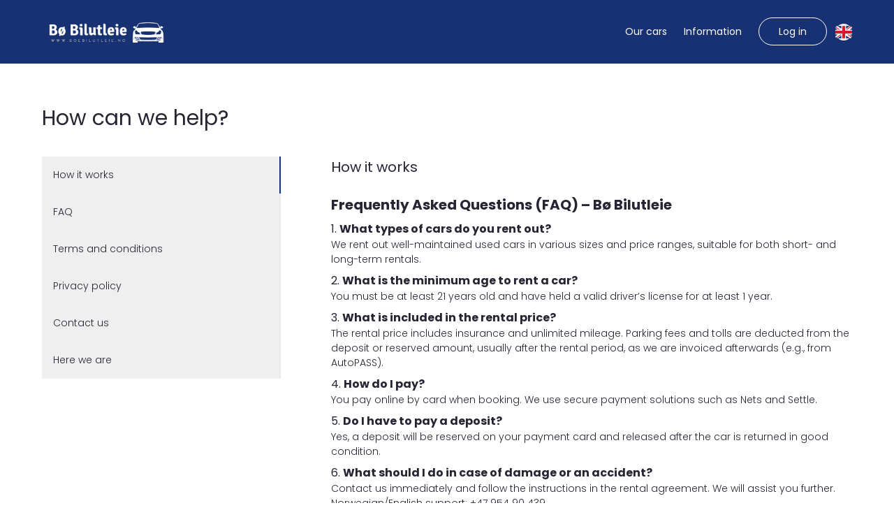

--- FILE ---
content_type: text/html; charset=utf-8
request_url: https://boebilutleie.no/en/help
body_size: 31933
content:
<!DOCTYPE html><html lang="en"><head><meta charSet="utf-8"/><style></style><link rel="preconnect" href="https://aimas.shop.mysharefox.com"/><meta http-equiv="X-UA-Compatible" content="IE=Edge,chrome=1"/><meta name="viewport" content="width=device-width, initial-scale=1"/><meta name="rating" content="general"/><title>Help | Faqs | Bø Bilutleie</title><meta name="title" content="Help | Faqs | Bø Bilutleie"/><meta property="og:title" content="Help | Faqs | Bø Bilutleie"/><meta property="sf:breadcrumb" content="Help | Faqs | Bø Bilutleie"/><meta property="og:site_name" content="Bø Bilutleie"/><meta property="og:type" content="website"/><meta name="description" content="Looking for something? You can find answers to many of your questions here, terms and conditions, as well as our contact details..."/><meta property="og:description" content="Looking for something? You can find answers to many of your questions here, terms and conditions, as well as our contact details..."/><meta property="og:url" content="https://boebilutleie.no/help"/><link rel="canonical" href="https://boebilutleie.no/help"/><meta property="og:image" content="https://aimas.shop.mysharefox.com/img/bg_reduced_size.jpg"/><meta property="og:image:alt" content="Help | Faqs | Bø Bilutleie image"/><meta property="og:image:width" content="550"/><meta property="og:image:height" content="825"/><meta property="og:locale" content="en-US"/><meta property="og:locale:alternate" content="en_GB"/><meta name="keywords" content=""/><link rel="icon" href="/img/favicon.png"/><link rel="preload" as="image" imageSrcSet="/_next/image?url=https%3A%2F%2Fcdn.mysharefox.com%2Faimas%2Fimg%2Flogo-black.png&amp;w=640&amp;q=75 640w, /_next/image?url=https%3A%2F%2Fcdn.mysharefox.com%2Faimas%2Fimg%2Flogo-black.png&amp;w=750&amp;q=75 750w, /_next/image?url=https%3A%2F%2Fcdn.mysharefox.com%2Faimas%2Fimg%2Flogo-black.png&amp;w=828&amp;q=75 828w, /_next/image?url=https%3A%2F%2Fcdn.mysharefox.com%2Faimas%2Fimg%2Flogo-black.png&amp;w=1080&amp;q=75 1080w, /_next/image?url=https%3A%2F%2Fcdn.mysharefox.com%2Faimas%2Fimg%2Flogo-black.png&amp;w=1200&amp;q=75 1200w, /_next/image?url=https%3A%2F%2Fcdn.mysharefox.com%2Faimas%2Fimg%2Flogo-black.png&amp;w=1920&amp;q=75 1920w, /_next/image?url=https%3A%2F%2Fcdn.mysharefox.com%2Faimas%2Fimg%2Flogo-black.png&amp;w=2048&amp;q=75 2048w, /_next/image?url=https%3A%2F%2Fcdn.mysharefox.com%2Faimas%2Fimg%2Flogo-black.png&amp;w=3840&amp;q=75 3840w" imageSizes="100vw" fetchPriority="high"/><link rel="preload" as="image" imageSrcSet="/_next/image?url=https%3A%2F%2Fcdn.mysharefox.com%2Faimas%2Fimg%2Flogo-white.png&amp;w=640&amp;q=75 640w, /_next/image?url=https%3A%2F%2Fcdn.mysharefox.com%2Faimas%2Fimg%2Flogo-white.png&amp;w=750&amp;q=75 750w, /_next/image?url=https%3A%2F%2Fcdn.mysharefox.com%2Faimas%2Fimg%2Flogo-white.png&amp;w=828&amp;q=75 828w, /_next/image?url=https%3A%2F%2Fcdn.mysharefox.com%2Faimas%2Fimg%2Flogo-white.png&amp;w=1080&amp;q=75 1080w, /_next/image?url=https%3A%2F%2Fcdn.mysharefox.com%2Faimas%2Fimg%2Flogo-white.png&amp;w=1200&amp;q=75 1200w, /_next/image?url=https%3A%2F%2Fcdn.mysharefox.com%2Faimas%2Fimg%2Flogo-white.png&amp;w=1920&amp;q=75 1920w, /_next/image?url=https%3A%2F%2Fcdn.mysharefox.com%2Faimas%2Fimg%2Flogo-white.png&amp;w=2048&amp;q=75 2048w, /_next/image?url=https%3A%2F%2Fcdn.mysharefox.com%2Faimas%2Fimg%2Flogo-white.png&amp;w=3840&amp;q=75 3840w" imageSizes="100vw" fetchPriority="high"/><meta name="next-head-count" content="26"/><link rel="preload" href="/_next/static/media/7108afb8b1381ad1-s.p.woff2" as="font" type="font/woff2" crossorigin="anonymous" data-next-font="size-adjust"/><link rel="preload" href="/_next/static/media/9e82d62334b205f4-s.p.woff2" as="font" type="font/woff2" crossorigin="anonymous" data-next-font="size-adjust"/><link rel="preload" href="/_next/static/media/4c285fdca692ea22-s.p.woff2" as="font" type="font/woff2" crossorigin="anonymous" data-next-font="size-adjust"/><link rel="preload" href="/_next/static/media/eafabf029ad39a43-s.p.woff2" as="font" type="font/woff2" crossorigin="anonymous" data-next-font="size-adjust"/><link rel="preload" href="/_next/static/media/8888a3826f4a3af4-s.p.woff2" as="font" type="font/woff2" crossorigin="anonymous" data-next-font="size-adjust"/><link rel="preload" href="/_next/static/media/0484562807a97172-s.p.woff2" as="font" type="font/woff2" crossorigin="anonymous" data-next-font="size-adjust"/><link rel="preload" href="/_next/static/media/b957ea75a84b6ea7-s.p.woff2" as="font" type="font/woff2" crossorigin="anonymous" data-next-font="size-adjust"/><link rel="preload" href="/_next/static/media/7db6c35d839a711c-s.p.woff2" as="font" type="font/woff2" crossorigin="anonymous" data-next-font="size-adjust"/><link rel="preload" href="/_next/static/media/6245472ced48d3be-s.p.woff2" as="font" type="font/woff2" crossorigin="anonymous" data-next-font="size-adjust"/><link rel="preload" href="/_next/static/css/e55eb424a9295bde.css" as="style"/><link rel="stylesheet" href="/_next/static/css/e55eb424a9295bde.css" data-n-g=""/><noscript data-n-css=""></noscript><script defer="" nomodule="" src="/_next/static/chunks/polyfills-78c92fac7aa8fdd8.js"></script><script defer="" src="/_next/static/chunks/3731.9b9da8a69acc2b52.js"></script><script defer="" src="/_next/static/chunks/08f4d187.50e257f56939b589.js"></script><script defer="" src="/_next/static/chunks/2941.69b7dc859e358441.js"></script><script defer="" src="/_next/static/chunks/8885.b6e2669fae3645e4.js"></script><script defer="" src="/_next/static/chunks/8114.18e20e8dbe9820a9.js"></script><script defer="" src="/_next/static/chunks/5462.a4fffd3ed78c45ea.js"></script><script defer="" src="/_next/static/chunks/9931.006858d3b3a1cfd0.js"></script><script src="/_next/static/chunks/webpack-2e145b60dd501f46.js" defer=""></script><script src="/_next/static/chunks/framework-08ac8e16290540d1.js" defer=""></script><script src="/_next/static/chunks/main-620ed600dfe9ee84.js" defer=""></script><script src="/_next/static/chunks/pages/_app-522fee7d11f501a0.js" defer=""></script><script src="/_next/static/chunks/9361-b831ed6ea6fafea0.js" defer=""></script><script src="/_next/static/chunks/pages/%5BpageName%5D-261c663faaff3666.js" defer=""></script><script src="/_next/static/WrqIcfJEcveABBhyIfUi2/_buildManifest.js" defer=""></script><script src="/_next/static/WrqIcfJEcveABBhyIfUi2/_ssgManifest.js" defer=""></script></head><body><div id="__next"><main class="__variable_70db42 font-sans"><div id="modal-root" class="relative" style="z-index:60"></div><header class="lg:bg-headerBg bg-whiteColor h-mobile-menu-height lg:h-menu-height"><div class="bg-navBarBg"><div class="z-50 relative w-full h-full flex m-auto md:px-3 lg:px-page-x container-w"><button role="button" class="p-1 z-50 lg:!hidden px-0 w-[75px] ml-input left-0 text-textColor relative my-auto top-0 bottom-0" type="button"><svg aria-hidden="true" focusable="false" data-prefix="far" data-icon="bars" class="svg-inline--fa fa-bars fa-2x enabled:hover:text-primary disabled:opacity-30" role="img" xmlns="http://www.w3.org/2000/svg" viewBox="0 0 448 512" color="var(--navbar-color, var(--primary))"><path fill="currentColor" d="M0 88C0 74.7 10.7 64 24 64H424c13.3 0 24 10.7 24 24s-10.7 24-24 24H24C10.7 112 0 101.3 0 88zM0 248c0-13.3 10.7-24 24-24H424c13.3 0 24 10.7 24 24s-10.7 24-24 24H24c-13.3 0-24-10.7-24-24zM448 408c0 13.3-10.7 24-24 24H24c-13.3 0-24-10.7-24-24s10.7-24 24-24H424c13.3 0 24 10.7 24 24z"></path></svg></button><a class="overflow-hidden w-auto min-w-[125px] z-50 ml-input lg:-ml-6 my-auto" href="/en"><img alt="logo" fetchPriority="high" loading="eager" width="100" height="91" decoding="async" data-nimg="1" class="p-0 object-contain align-middle max-h-mobile-menu-height lg:max-h-menu-height w-auto absolute top-0 bottom-0 m-auto" style="color:transparent;height:calc(250px * var(--logo_scale))" sizes="100vw" srcSet="/_next/image?url=https%3A%2F%2Fcdn.mysharefox.com%2Faimas%2Fimg%2Flogo-black.png&amp;w=640&amp;q=75 640w, /_next/image?url=https%3A%2F%2Fcdn.mysharefox.com%2Faimas%2Fimg%2Flogo-black.png&amp;w=750&amp;q=75 750w, /_next/image?url=https%3A%2F%2Fcdn.mysharefox.com%2Faimas%2Fimg%2Flogo-black.png&amp;w=828&amp;q=75 828w, /_next/image?url=https%3A%2F%2Fcdn.mysharefox.com%2Faimas%2Fimg%2Flogo-black.png&amp;w=1080&amp;q=75 1080w, /_next/image?url=https%3A%2F%2Fcdn.mysharefox.com%2Faimas%2Fimg%2Flogo-black.png&amp;w=1200&amp;q=75 1200w, /_next/image?url=https%3A%2F%2Fcdn.mysharefox.com%2Faimas%2Fimg%2Flogo-black.png&amp;w=1920&amp;q=75 1920w, /_next/image?url=https%3A%2F%2Fcdn.mysharefox.com%2Faimas%2Fimg%2Flogo-black.png&amp;w=2048&amp;q=75 2048w, /_next/image?url=https%3A%2F%2Fcdn.mysharefox.com%2Faimas%2Fimg%2Flogo-black.png&amp;w=3840&amp;q=75 3840w" src="/_next/image?url=https%3A%2F%2Fcdn.mysharefox.com%2Faimas%2Fimg%2Flogo-black.png&amp;w=3840&amp;q=75"/></a><div class="flex flex-row items-center w-full py-[25px] h-mobile-menu-height lg:h-menu-height"><span class="hidden w-full lg:inline-block align-middle"></span><div class="z-9 text-right w-full relative right-0 inline-flex lg:inline-block lg:min-w-fit h-mobile-menu-height lg:h-auto"><span class="w-full"><a id="header.TOP_MENU[0].name" class="text-[14px] hover:underline underline-offset-default disabled:opacity-[40%] text-linkColor z-50 p-3 mx-0 my-auto !underline-offset-[7px] decoration-2 decoration-inherit font-main text-left px-0 lg:px-3 lg:text-center hidden lg:inline-block align-middle" aria-label="Our cars" href="/en/products"><span class="whitespace-nowrap font-semibold lg:font-medium text-navBarText" name="Our cars">Our cars</span></a><a id="header.TOP_MENU[3].name" class="text-[14px] hover:underline underline-offset-default disabled:opacity-[40%] text-linkColor z-50 p-3 mx-0 my-auto !underline-offset-[7px] decoration-2 decoration-inherit font-main text-left px-0 lg:px-3 lg:text-center hidden lg:inline-block align-middle lg:underline" aria-label="Information" href="/en/help"><span class="whitespace-nowrap font-semibold lg:font-medium text-navBarText" name="Information">Information</span></a></span><span class="hidden lg:inline-flex align-middle my-5 rounded bg-slate-300 border border-slate-400 w-[150px] h-[30px]"></span><span class="block lg:hidden"><svg aria-hidden="true" focusable="false" data-prefix="fas" data-icon="user" class="svg-inline--fa fa-user fa-lg mt-7 relative right-[60px]" role="img" xmlns="http://www.w3.org/2000/svg" viewBox="0 0 448 512"><path fill="currentColor" d="M224 256A128 128 0 1 0 224 0a128 128 0 1 0 0 256zm-45.7 48C79.8 304 0 383.8 0 482.3C0 498.7 13.3 512 29.7 512H418.3c16.4 0 29.7-13.3 29.7-29.7C448 383.8 368.2 304 269.7 304H178.3z"></path></svg></span><span class="m-auto hidden lg:contents"><button role="button" class="rounded inline-block align-middle"><img alt="English" loading="lazy" width="24" height="24" decoding="async" data-nimg="1" class="cursor-pointer" style="color:transparent" src="/images/en_flag.svg"/></button></span></div></div></div><div></div></div></header><div class="flex flex-col text-center overflow-hidden pb-[350px] lg:pb-[175px]"><div class="container mx-auto w-[full] mb-page-sm md:mb-page"><h1 class="text-textColor text-left mb-section-sm md:mb-section mt-0" id="help_page.HOW_HELP">How can we help?</h1><div class="flex flex-col lg:flex-row"><div class="w-[106%] md:-[110%] lg:w-1/3 lg:pr-8 flex lg:block overflow-auto items-end mb-minor-section text-textColor ml-[-10px] md:ml-[-26px] lg:mx-0"><button role="button" type="button" name="help_page.TITLES[0]" aria-label="How it works" class="group whitespace-nowrap lg:whitespace-normal w-full lg:w-full border-b-[4px] lg:border-b-0 lg:border-r-[2px] rounded-none !text-textColor px-input text-primary border-primary lg:hover:underline text-center lg:text-left underline-offset-default py-input pb-1 lg:pb-input mb-input lg:my-auto"><span>How it works</span></button><button role="button" type="button" name="help_page.TITLES[1]" aria-label="FAQ" class="group whitespace-nowrap lg:whitespace-normal w-full lg:w-full border-b-[4px] lg:border-b-0 lg:border-r-[2px] border-borderColor rounded-none !text-textColor px-input lg:hover:underline text-center lg:text-left underline-offset-default py-input pb-1 lg:pb-input mb-input lg:my-auto"><span>FAQ</span></button><button role="button" type="button" name="help_page.TITLES[2]" aria-label="Terms and conditions" class="group whitespace-nowrap lg:whitespace-normal w-full lg:w-full border-b-[4px] lg:border-b-0 lg:border-r-[2px] border-borderColor rounded-none !text-textColor px-input lg:hover:underline text-center lg:text-left underline-offset-default py-input pb-1 lg:pb-input mb-input lg:my-auto"><span>Terms and conditions</span></button><button role="button" type="button" name="help_page.TITLES[3]" aria-label="Privacy policy" class="group whitespace-nowrap lg:whitespace-normal w-full lg:w-full border-b-[4px] lg:border-b-0 lg:border-r-[2px] border-borderColor rounded-none !text-textColor px-input lg:hover:underline text-center lg:text-left underline-offset-default py-input pb-1 lg:pb-input mb-input lg:my-auto"><span>Privacy policy</span></button><button role="button" type="button" name="help_page.TITLES[4]" aria-label="Contact us" class="group whitespace-nowrap lg:whitespace-normal w-full lg:w-full border-b-[4px] lg:border-b-0 lg:border-r-[2px] border-borderColor rounded-none !text-textColor px-input lg:hover:underline text-center lg:text-left underline-offset-default py-input pb-1 lg:pb-input mb-input lg:my-auto"><span>Contact us</span></button><button role="button" type="button" name="help_page.TITLES[5]" aria-label="Here we are" class="group whitespace-nowrap lg:whitespace-normal w-full lg:w-full border-b-[4px] lg:border-b-0 lg:border-r-[2px] border-borderColor rounded-none !text-textColor px-input lg:hover:underline text-center lg:text-left underline-offset-default py-input pb-1 lg:pb-input mb-input lg:my-auto"><span>Here we are</span></button></div><div class="w-full lg:w-2/3 lg:ml-10"><div class="mb-[60px]"><h2 class="text-textColor text-left mb-minor-section mt-0" id="help_page.TITLES[0]">How it works</h2><span class="text-textColor text-left" id="help_page.HELP_INTRO_CONTENT"><h2 style="font-family:inherit;color:inherit" data-start="40" data-end="94"><strong data-start="43" data-end="94">Frequently Asked Questions (FAQ) – Bø Bilutleie</strong></h2><h3 style="font-family:inherit;color:inherit" data-start="96" data-end="144">1. <strong data-start="103" data-end="142">What types of cars do you rent out?</strong></h3><p style="font-family:inherit;color:inherit" data-start="145" data-end="265">We rent out well-maintained used cars in various sizes and price ranges, suitable for both short- and long-term rentals.</p><h3 style="font-family:inherit;color:inherit" data-start="267" data-end="318">2. <strong data-start="274" data-end="316">What is the minimum age to rent a car?</strong></h3><p style="font-family:inherit;color:inherit" data-start="319" data-end="412">You must be at least 21 years old and have held a valid driver’s license for at least 1 year.</p><h3 style="font-family:inherit;color:inherit" data-start="414" data-end="464">3. <strong data-start="421" data-end="462">What is included in the rental price?</strong></h3><p style="font-family:inherit;color:inherit" data-start="465" data-end="682">The rental price includes insurance and unlimited mileage. Parking fees and tolls are deducted from the deposit or reserved amount, usually after the rental period, as we are invoiced afterwards (e.g., from AutoPASS).</p><h3 style="font-family:inherit;color:inherit" data-start="684" data-end="710">4. <strong data-start="691" data-end="708">How do I pay?</strong></h3><p style="font-family:inherit;color:inherit" data-start="711" data-end="804">You pay online by card when booking. We use secure payment solutions such as Nets and Settle.</p><h3 style="font-family:inherit;color:inherit" data-start="806" data-end="846">5. <strong data-start="813" data-end="844">Do I have to pay a deposit?</strong></h3><p style="font-family:inherit;color:inherit" data-start="847" data-end="957">Yes, a deposit will be reserved on your payment card and released after the car is returned in good condition.</p><h3 style="font-family:inherit;color:inherit" data-start="959" data-end="1022">6. <strong data-start="966" data-end="1020">What should I do in case of damage or an accident?</strong></h3><p style="font-family:inherit;color:inherit" data-start="1023" data-end="1170">Contact us immediately and follow the instructions in the rental agreement. We will assist you further.<br data-start="1126" data-end="1129"/>Norwegian/English support: +47 954 90 439</p><h3 style="font-family:inherit;color:inherit" data-start="1172" data-end="1209">7. <strong data-start="1179" data-end="1207">Can I cancel my booking?</strong></h3><p style="font-family:inherit;color:inherit" data-start="1210" data-end="1330">Yes, cancellation is free up to 48 hours before the rental starts. After that, 50% of the rental amount will be charged.</p><h3 style="font-family:inherit;color:inherit" data-start="1332" data-end="1383">8. <strong data-start="1339" data-end="1381">Where do I pick up and return the car?</strong></h3><p style="font-family:inherit;color:inherit" data-start="1384" data-end="1628">The car is picked up and returned by appointment at our pickup location in Bø. We also offer delivery for an additional fee to locations such as Evenes Airport, Sortland, Skagen Airport, and more. You can select this option when booking online.</p></span></div></div></div></div></div><footer class="absolute h-mobile-footer-height lg:h-footer-height bottom-0 mt-auto flex flex-col bg-[color:var(--footer-bg-color)] w-full text-center text-[color:var(--white)] text-[14px] pt-8"><div class="w-full flex flex-col lg:flex-row container-w m-auto"><div class="w-full lg:w-1/6"><a class="overflow-hidden relative block w-full h-[75px] mb-3 lg:mb-0 lg:h-full z-10 lg:left-10" href="/en"><img alt="logo" fetchPriority="high" loading="eager" width="100" height="91" decoding="async" data-nimg="1" class="p-0 object-contain align-middle max-h-mobile-menu-height lg:max-h-menu-height w-auto absolute top-0 bottom-0 m-auto left-0 right-0" style="color:transparent;height:calc(250px * var(--logo_scale))" sizes="100vw" srcSet="/_next/image?url=https%3A%2F%2Fcdn.mysharefox.com%2Faimas%2Fimg%2Flogo-white.png&amp;w=640&amp;q=75 640w, /_next/image?url=https%3A%2F%2Fcdn.mysharefox.com%2Faimas%2Fimg%2Flogo-white.png&amp;w=750&amp;q=75 750w, /_next/image?url=https%3A%2F%2Fcdn.mysharefox.com%2Faimas%2Fimg%2Flogo-white.png&amp;w=828&amp;q=75 828w, /_next/image?url=https%3A%2F%2Fcdn.mysharefox.com%2Faimas%2Fimg%2Flogo-white.png&amp;w=1080&amp;q=75 1080w, /_next/image?url=https%3A%2F%2Fcdn.mysharefox.com%2Faimas%2Fimg%2Flogo-white.png&amp;w=1200&amp;q=75 1200w, /_next/image?url=https%3A%2F%2Fcdn.mysharefox.com%2Faimas%2Fimg%2Flogo-white.png&amp;w=1920&amp;q=75 1920w, /_next/image?url=https%3A%2F%2Fcdn.mysharefox.com%2Faimas%2Fimg%2Flogo-white.png&amp;w=2048&amp;q=75 2048w, /_next/image?url=https%3A%2F%2Fcdn.mysharefox.com%2Faimas%2Fimg%2Flogo-white.png&amp;w=3840&amp;q=75 3840w" src="/_next/image?url=https%3A%2F%2Fcdn.mysharefox.com%2Faimas%2Fimg%2Flogo-white.png&amp;w=3840&amp;q=75"/></a></div><div class="text-center w-full lg:w-2/3"><div class=""><span class="text-footerFontColor" id="footer.COMPANY_COPYRIGHT">© </span><span class="mr-1 text-footerFontColor">Aimas AS</span><span class="mr-1 text-footerFontColor">2025</span><span class="ml-4 text-footerFontColor" id="footer.ORG_NR_LABEL"> | Org nr </span><span class="mr-1 text-footerFontColor">916723865</span></div><div class="mt-3"><a target="_blank" href="/help?header=3" id="footer.PRIVACY_POLICY" class="mx-2 pr-2 text-[color:var(--footer-link-color)] hover:underline underline-offset-default" aria-label="Privacy policy"><span class="font-medium" name="footer.PRIVACY_POLICY">Privacy policy</span></a><a target="_blank" href="/help?header=2" id="footer.TERMS" class="mx-2 pr-2 text-[color:var(--footer-link-color)] hover:underline underline-offset-default" aria-label="Terms &amp; Conditions"><span class="font-medium" name="footer.TERMS">Terms &amp; Conditions</span></a><a target="_blank" href="/help?header=4" id="footer.CONTACT_US" class="mx-2 text-[color:var(--footer-link-color)] hover:underline underline-offset-default" aria-label="Contact us"><span class="font-medium" name="footer.CONTACT_US">Contact us</span></a></div><div class="mt-3 flex flex-col md:block mx-auto text-center"><span class=""><svg aria-hidden="true" focusable="false" data-prefix="fas" data-icon="envelope" class="svg-inline--fa fa-envelope mr-1" role="img" xmlns="http://www.w3.org/2000/svg" viewBox="0 0 512 512" color="var(--footer-link-color)"><path fill="currentColor" d="M48 64C21.5 64 0 85.5 0 112c0 15.1 7.1 29.3 19.2 38.4L236.8 313.6c11.4 8.5 27 8.5 38.4 0L492.8 150.4c12.1-9.1 19.2-23.3 19.2-38.4c0-26.5-21.5-48-48-48H48zM0 176V384c0 35.3 28.7 64 64 64H448c35.3 0 64-28.7 64-64V176L294.4 339.2c-22.8 17.1-54 17.1-76.8 0L0 176z"></path></svg><a class="mr-1" href="mailto:post@aimas.no">post@aimas.no</a></span><span class="my-3"><svg aria-hidden="true" focusable="false" data-prefix="fas" data-icon="phone" class="svg-inline--fa fa-phone mr-1 ml-4" role="img" xmlns="http://www.w3.org/2000/svg" viewBox="0 0 512 512" color="var(--footer-link-color)"><path fill="currentColor" d="M164.9 24.6c-7.7-18.6-28-28.5-47.4-23.2l-88 24C12.1 30.2 0 46 0 64C0 311.4 200.6 512 448 512c18 0 33.8-12.1 38.6-29.5l24-88c5.3-19.4-4.6-39.7-23.2-47.4l-96-40c-16.3-6.8-35.2-2.1-46.3 11.6L304.7 368C234.3 334.7 177.3 277.7 144 207.3L193.3 167c13.7-11.2 18.4-30 11.6-46.3l-40-96z"></path></svg><a class="mr-1" href="tel:90652812">90652812</a></span></div></div><div class="text-center my-2 w-full lg:w-1/6"></div></div><div class="opacity-30 my-3 overflow-hidden"><span class="m-1 text-[color:var(--whit)]" id="footer.POWERED_BY">Powered by</span><a target="_blank" rel="noopener noreferrer" href="https://sharefox.co" id="Sharefox" class="text-grey hover:underline underline-offset-default" aria-label="Sharefox"><span class="font-medium" name="Sharefox">Sharefox</span></a></div></footer></main></div><script id="__NEXT_DATA__" type="application/json">{"props":{"pageProps":{"initialRedirects":null,"_sentryTraceData":"740eb18a02ecab03fdff5916f6a40613-925cb0f252303a6c-1","_sentryBaggage":"sentry-environment=production,sentry-release=storefront-v.2.1.11-10-12-2025,sentry-public_key=ac24192b4e596ecad35446bb8094bd3d,sentry-trace_id=740eb18a02ecab03fdff5916f6a40613,sentry-org_id=4509490040602624,sentry-transaction=GET%20%2F%5BpageName%5D,sentry-sampled=true,sentry-sample_rand=0.14776685021813862,sentry-sample_rate=1","key":"help","pageData":{"title":"pages.HELP","description":"pages-meta-description.HELP","layout":"flex flex-col text-center overflow-hidden pb-[350px] lg:pb-[175px]","components":[{"type":"WRAPPER","className":"container mx-auto w-[full] mb-page-sm md:mb-page","components":[{"type":"TEXT","variant":"h1","staticTextKey":"help_page.HOW_HELP","className":"text-left mb-section-sm md:mb-section mt-0"},{"type":"HELP","contactProps":{"showGeoLocation":{"shop1Setting":"shop.help.helpMapShow"},"showLongEmail":true,"showOrgNum":true,"showPhone":true,"showShortEmail":true,"showContactUsForm":{"shop1Setting":"shop.help.showContactUsForm"}},"showHowItWorks":{"shop1Setting":"shop.help.helpAllowHowitworks"},"helpSections":[{"type":"TEXT","title":"help_page.TITLES[0]","navTitle":"help_page.TITLES[0]","text":"help_page.HELP_INTRO_CONTENT"},{"type":"FAQ","navTitle":"help_page.TITLES[1]","text":"help_page.ASKED"},{"type":"TEXT","navTitle":"help_page.TITLES[2]","text":"help_page.TERMS_CONDITIONS_CONTENT"},{"type":"TEXT","navTitle":"help_page.TITLES[3]","text":"help_page.PRIVACY_POLICY_CONTENT"},{"type":"CONTACT","navTitle":"help_page.TITLES[4]","text":"help_page.TITLES[4]"},{"type":"MAP","navTitle":"help_page.TITLES[5]"}]}]}]},"shopDomain":"aimas.shop.mysharefox.com","title":"pages.HELP","breadcrumb":null,"description":"pages-meta-description.HELP","canonicalTag":"https://boebilutleie.no/help","settings":{"shop":{"landing":{"order":{"firstUrlTestimonial":"https://www.dn.no","firstImageTestimonial":"img/dagens.png","secondUrlTestimonial":"https://www.dn.no","secondImageTestimonial":"img/dagens.png","thirdUrlTestimonial":"https://www.dn.no","thirdImageTestimonial":"img/dagens.png","forthUrlTestimonial":"","forthImageTestimonial":""},"isHuseiernes":false,"moreProductsButtonShow":true,"shopLandingBlogsShow":false,"landingHeaderHeight":"small","expandHowItWorks":false,"showProductCategoriesLanding":false,"landingPageInverted":false,"landingMapShow":true,"showHeaderBoxes":false,"customSectionContent":"","showPartnersList":false,"showPartnerBanner":false,"squareTestimonialView":false,"productCategoryStyle":{"spaceBetween":true,"showArrow":true,"zoomEffect":true,"noExtraTopSpace":false},"headerScrollTo":"","allowLandingSearch":false,"allowProductsPage":true,"allowTestimonials":false,"landingHeaderTextShown":true,"fullWidthHeader":false,"popularProductsStyle":{"rows":2,"style":"modern","hoverLine":"straight","columns":2,"slider":{"enabled":false,"breakpoints":[{"breakpoint":992,"settings":{"slidesToShow":3,"slidesToScroll":1}},{"breakpoint":768,"settings":{"slidesToShow":3,"slidesToScroll":1}},{"breakpoint":536,"settings":{"slidesToShow":1,"slidesToScroll":1}}]}},"popularlBlogsStyle":{"rows":1,"columns":3,"slider":{"enabled":true,"breakpoints":[{"breakpoint":992,"settings":{"slidesToShow":3,"slidesToScroll":1}},{"breakpoint":768,"settings":{"slidesToShow":3,"slidesToScroll":1}},{"breakpoint":536,"settings":{"slidesToShow":1,"slidesToScroll":1}}]}},"allowHowItWorks":false},"map":{"mapStyleList":[{"name":"Standard","value":""},{"name":"Greyscale","value":[{"featureType":"administrative","elementType":"all","stylers":[{"saturation":"-100"}]},{"featureType":"administrative.province","elementType":"all","stylers":[{"visibility":"off"}]},{"featureType":"landscape","elementType":"all","stylers":[{"saturation":-100},{"lightness":65},{"visibility":"on"}]},{"featureType":"poi","elementType":"all","stylers":[{"saturation":-100},{"lightness":"50"},{"visibility":"simplified"}]},{"featureType":"road","elementType":"all","stylers":[{"saturation":"-100"}]},{"featureType":"road.highway","elementType":"all","stylers":[{"visibility":"simplified"}]},{"featureType":"road.arterial","elementType":"all","stylers":[{"lightness":"30"}]},{"featureType":"road.local","elementType":"all","stylers":[{"lightness":"40"}]},{"featureType":"transit","elementType":"all","stylers":[{"saturation":-100},{"visibility":"simplified"}]},{"featureType":"water","elementType":"geometry","stylers":[{"hue":"#ffff00"},{"lightness":-25},{"saturation":-97}]},{"featureType":"water","elementType":"labels","stylers":[{"lightness":-25},{"saturation":-100}]}]},{"name":"Blue water","value":[{"featureType":"administrative","elementType":"labels.text.fill","stylers":[{"color":"#444444"}]},{"featureType":"landscape","elementType":"all","stylers":[{"color":"#f2f2f2"}]},{"featureType":"poi","elementType":"all","stylers":[{"visibility":"off"}]},{"featureType":"road","elementType":"all","stylers":[{"saturation":-100},{"lightness":45}]},{"featureType":"road.highway","elementType":"all","stylers":[{"visibility":"simplified"}]},{"featureType":"road.arterial","elementType":"labels.icon","stylers":[{"visibility":"off"}]},{"featureType":"transit","elementType":"all","stylers":[{"visibility":"off"}]},{"featureType":"water","elementType":"all","stylers":[{"color":"#46bcec"},{"visibility":"on"}]}]},{"name":"Interface map","value":[{"featureType":"all","elementType":"labels.text","stylers":[{"color":"#878787"}]},{"featureType":"all","elementType":"labels.text.stroke","stylers":[{"visibility":"off"}]},{"featureType":"landscape","elementType":"all","stylers":[{"color":"#f9f5ed"}]},{"featureType":"road.highway","elementType":"all","stylers":[{"color":"#f5f5f5"}]},{"featureType":"road.highway","elementType":"geometry.stroke","stylers":[{"color":"#c9c9c9"}]},{"featureType":"water","elementType":"all","stylers":[{"color":"#aee0f4"}]}]},{"name":"Apple Maps","value":[{"featureType":"landscape.man_made","elementType":"geometry","stylers":[{"color":"#f7f1df"}]},{"featureType":"landscape.natural","elementType":"geometry","stylers":[{"color":"#d0e3b4"}]},{"featureType":"landscape.natural.terrain","elementType":"geometry","stylers":[{"visibility":"off"}]},{"featureType":"poi","elementType":"labels","stylers":[{"visibility":"off"}]},{"featureType":"poi.business","elementType":"all","stylers":[{"visibility":"off"}]},{"featureType":"poi.medical","elementType":"geometry","stylers":[{"color":"#fbd3da"}]},{"featureType":"poi.park","elementType":"geometry","stylers":[{"color":"#bde6ab"}]},{"featureType":"road","elementType":"geometry.stroke","stylers":[{"visibility":"off"}]},{"featureType":"road","elementType":"labels","stylers":[{"visibility":"off"}]},{"featureType":"road.highway","elementType":"geometry.fill","stylers":[{"color":"#ffe15f"}]},{"featureType":"road.highway","elementType":"geometry.stroke","stylers":[{"color":"#efd151"}]},{"featureType":"road.arterial","elementType":"geometry.fill","stylers":[{"color":"#ffffff"}]},{"featureType":"road.local","elementType":"geometry.fill","stylers":[{"color":"black"}]},{"featureType":"transit.station.airport","elementType":"geometry.fill","stylers":[{"color":"#cfb2db"}]},{"featureType":"water","elementType":"geometry","stylers":[{"color":"#a2daf2"}]}]}],"leafletStyleList":[{"name":"Open Street Maps","value":"https://{s}.tile.openstreetmap.org/{z}/{x}/{y}.png"},{"name":"Green","value":"https://a.tile.openstreetmap.fr/hot/{z}/{x}/{y}.png"},{"name":"French","value":"https://a.tile.openstreetmap.fr/osmfr/{z}/{x}/{y}.png"},{"name":"German","value":"https://tile.openstreetmap.de/{z}/{x}/{y}.png"},{"name":"Swiss","value":"https://tile.osm.ch/osm-swiss-style/{z}/{x}/{y}.png"},{"name":"Artistic","value":"https://watercolormaps.collection.cooperhewitt.org/tile/watercolor/{z}/{x}/{y}.jpg","maxZoom":16,"attribution":"Maptiles by Stamen Design, under \u003ca target=\"_blank\" href=\"http://creativecommons.org/licenses/by/3.0\"\u003eCC BY 3.0\u003c/a\u003e. Data by \u003ca target=\"_top\" href=\"https://www.openstreetmap.org/#map=4/38.01/-95.84\"\u003eOpenStreetMap\u003c/a\u003e, under \u003ca target=\"_top\" href=\"http://creativecommons.org/licenses/by-sa/2.0\"\u003eCC BY-SA 2.0\u003c/a\u003e."},{"name":"Bike Routes","value":"https://{s}.tile-cyclosm.openstreetmap.fr/cyclosm/{z}/{x}/{y}.png"}],"mapStyle":"Greyscale","storesUrl":"","mapStyleGreyscale":false,"mapZoomLevel":"7","landingMapNoMargins":true},"products":{"enableCategoryMode":false,"showCategoryFilters":true,"showProducts":true,"showProductsHeader":true,"categoryExtraSpace":true,"imageZoomEffect":true,"allowTodayBooking":true,"blockMainProductToOne":false,"productsViewMode":true,"subscriptionAvailabilityEnabled":false,"productsListHoverMode":false,"autoSelectStartDateTime":true,"hideOneLocation":true,"sendAndBackBtnShow":true,"showProductPackageList":true,"autoSelectChannelGroupId":"","bookingChannelGroupFeeShow":true,"bookingAddressLineShow":false,"productsFilterOpen":false,"channelsCutOffTimes":"","productLocationDescriptionShown":"0","showLocationFirst":false,"bookingMaxMinutesByChannel":"","bookingMinMinutesByChannel":"","bookingMaxDaysInAdvance":730,"productPageShowOnlySalesProducts":false,"productFilterCategoryLimit":"5","productsPageProductsTabShown":true,"productsPageAccessoryTabShown":true,"productListShowBlogsFilter":false,"productListShowLocationsFilter":true,"productCardShowAddToCart":false,"autoSelectDateTimeLocation":false,"productVariantAndAccessorySliderOptions":{"variants":[{"breakpoint":992,"settings":{"slidesToShow":4,"slidesToScroll":1}},{"breakpoint":768,"settings":{"slidesToShow":3,"slidesToScroll":1}},{"breakpoint":536,"settings":{"slidesToShow":2,"slidesToScroll":1}}],"accessories":[{"breakpoint":992,"settings":{"slidesToShow":4,"slidesToScroll":1}},{"breakpoint":768,"settings":{"slidesToShow":3,"slidesToScroll":1}},{"breakpoint":536,"settings":{"slidesToShow":2,"slidesToScroll":1}}]},"productMoreDetailsTabMobileExpanded":false,"productListSearchShown":true,"productCategoryFilterOnlyOneSelectable":false,"productListShowAddToCartCounterShown":true,"productListHeaderShown":true,"isAddToCartAndStayInProductEnabled":false,"startAndEndTimeShown":true,"showAvailableUnits":false,"priceForTotalPeriodEnabled":false,"priceFinalInclAddOnsEnabled":false},"service":{"invoicingGateway":{"businessSettings":[],"providerId":"1","enabled":false,"adapterSettings":{"fortnox":{"convertToInvoice":true,"markPaid":true,"markWarehouseReady":true},"visma-economic":{"customerIdentificationByPhone":false}}},"isWhitelistingEnabled":true,"whitelistingOrganisations":["870914482"],"whitelistingPaymentMethods":[{"id":2,"name":"Faktura"}],"isWhitelistingEnabledForAllBusinesses":false,"isWhitelistingEnabledForAllCustomers":false},"paymentGateway":{"paymentLogoUrl":"https://cdn.dibspayment.com/logo/checkout/combo/horiz/DIBS_checkout_kombo_horizontal_02.png","paymentType":"easy","easyPaymentTestScript":"https://test.checkout.dibspayment.eu/v1/checkout.js?v=1","easyPaymentLiveScript":"https://checkout.dibspayment.eu/v1/checkout.js?v=1","paymentLanguage":"nb-NO","paymentTheme":"","easyAuthenticationKey":{"live":"ccafcf1ddccb4e0f940a86ba5dafbc26","test":"5b52e7bde22d4f3aa0ab7ad70f75faa0"},"paymentGatewayEnabled":true,"stripePublicKey":{"live":"pk_test_51K2ESBIssxDwbLdvuCoR9EQVXrLVsTE4cBXKd8CRoGGijEdtrhDniRSbC6TDLOGHQVMhyyJt26JadG2dJtoFuah000gzqC52Ps","test":"pk_test_51K2ESBIssxDwbLdvuCoR9EQVXrLVsTE4cBXKd8CRoGGijEdtrhDniRSbC6TDLOGHQVMhyyJt26JadG2dJtoFuah000gzqC52Ps"},"paymentGatewayDirectCaptureEnabled":"1","showPaymentGatewayWhenStatusReopen":"0","isPaymentGatewayWarningShown":"1"},"blogs":{"blogDefaultView":"grid","blogsSearch":true,"allowProductsOnBlog":true,"blogNewDesign":false,"blogHeaderShown":true,"blogOverviewButtonShown":true,"minBlogsForCollapseView":"10"},"account":{"_showAccountLoginEmail":true,"showAccountPayments":true,"showPasswordFieldsAccount":true,"defaultCountry":"NOR"},"cart":{"updateDeleteBtnHoverEffect":false,"doubleAuthCardEnable":true,"areDeliveryOptionsEnabled":false},"help":{"helpMapShow":true,"showContactUsForm":true,"helpHowItWorksContent":"\u003cp\u003eDet \u0026aring; leie er enkelt, trygt og smart, men nytt for mange. Ikke rart det blir noen sp\u0026oslash;rsm\u0026aring;l. \u003cbr /\u003eTa en titt her \u0026ndash; vi har samlet det flere leie-entusiaster sp\u0026oslash;r om. Har du andre sp\u0026oslash;rsm\u0026aring;l \u003cbr /\u003eeller gode innspill er du velkommen til \u0026aring; ta kontakt med oss.\u003c/p\u003e\u003cp\u003e\u0026nbsp;\u003c/p\u003e","helpAllowHowitworks":true,"contactUsText":"\u003cul\u003e\u003cli class=\"text-left li-marker\"\u003eHer på hjelpesidene finner du svar på noe av det vanligste man lurer på – bruk menyen til å navigere.\u003c/li\u003e\u003cli class=\"text-left li-marker\"\u003eFinner du ikke det du lurer på, ønsker å gi oss forslag til nye produkter eller gi oss tilbakemelding så vi kan bli bedre?\u003c/li\u003e\u003c/ul\u003e\u003cp\u003e\u0026nbsp;\u003c/p\u003e"},"header":{"fixedLogoSize":false,"largeHeader":true,"headerHeadingColorPrimary":false,"logoUrlHref":"/","otherPagesHeaderHeight":"normal"},"order":{"showInvoiceEmailinOrder":true,"isCompanyRadioVersion":false,"gtmTrackingV2":true,"orderMinOrderPrice":0,"placeOrderWithoutLoginEnabled":true,"placeOrderWithoutLoginStraightToPaymentEnabled":false,"deliveryStatusAllowUpdateByUserList":[],"deliveryStatusRestrictedUsersIdList":[]},"footer":{"facebookLink":"","youtubeLink":"","twitterLink":"","customSocialLink":"","customSocialLinkImage":"","googleReviewLink":"","instagramLink":"","poweredBySharefoxShown":true},"login":{"bankIDTestingMode":true,"ssoEnable":false,"ssoImageSrc":"img/sso-icon.png","showFacebookLoginButton":false,"showGoogleLoginButton":true,"showEmailLoginButton":true},"rentals":{"rentalPickupButtonShown":false,"rentalPickupButtonHref":"","checkoutReturnButtonShow":false,"cancellationRequestEnabled":false,"cancellationRules":[{"ruleType":"SimpleCutoff","cutoffDays":0}]},"navbar":{"showHeaderSearch":false,"navbarShowCartCount":"total_count","navbarExternalLink":"","headerListOrder":"14"},"integration":{"googleTagManagerId":"","googleTagManagerEnabled":false,"googleAnalyticsTrackingKey":"","googleAnalyticsEnabled":false,"cookieScript":"","cookieScriptEnabled":false,"metaPixelId":"","metaPixelEnabled":false,"messengerId":"","messengerEnabled":false,"googleSiteVerificationContent":"","mailchimpSubscriptionEnabled":false,"mailchimpSubscriptionScript":"","oneTrustCookies":"","oneTrustCookiesEnabled":false,"hotjarId":"","hotjarEnabled":false,"antiflickerEnabled":false},"customPageHeader":"New","customPageContent":"","languageList":[{"name":"no","label":"Norsk","img":"no_flag.svg","isDefault":true,"allowInShop":true,"allowInAdmin":true,"code":"no-NO"},{"name":"en","label":"English","img":"en_flag.svg","isDefault":false,"allowInShop":true,"allowInAdmin":true,"code":"en-US"},{"name":"es","label":"Español","img":"es_flag.svg","isDefault":false,"allowInShop":false,"allowInAdmin":false,"code":"es-ES"},{"name":"sv","label":"Svenska","img":"sv_flag.svg","isDefault":false,"allowInShop":false,"allowInAdmin":false,"code":"sv-SE"},{"name":"dk","label":"Dansk","img":"dk_flag.svg","isDefault":false,"allowInShop":false,"allowInAdmin":false,"code":"da-DK"},{"name":"de","label":"Deutsch","img":"de_flag.svg","isDefault":false,"allowInShop":false,"allowInAdmin":false,"code":"de-DE"},{"name":"fr","label":"Français","img":"fr_flag.svg","isDefault":false,"allowInShop":false,"allowInAdmin":false,"code":"fr-FR"},{"name":"fi","label":"Suomi","img":"fi_flag.png","isDefault":false,"allowInShop":false,"allowInAdmin":false,"code":"fi-FI"},{"name":"sq","label":"Shqip","img":"sq_flag.png","isDefault":false,"allowInShop":false,"allowInAdmin":false,"code":"sq-AL"},{"name":"pt","label":"Português","img":"pt_flag.png","isDefault":false,"allowInShop":false,"allowInAdmin":false,"code":"pt-PT"},{"name":"it","label":"Italiano","img":"it_flag.png","isDefault":false,"allowInShop":false,"allowInAdmin":false,"code":"it-IT"},{"name":"nl","label":"Nederlands","img":"nl_flag.png","isDefault":false,"allowInShop":false,"allowInAdmin":false,"code":"nl-NL"}],"bankIDEnabled":false,"emailVerificationProcess":false,"termsReadMandatory":false,"testingMode":false,"loginButtonShown":true,"registerButtonShown":false,"aboutSectionList":["","","",""],"showProductCardIcon":true,"supportEmailVisible":true,"thankyouPageSeeMoreBtnshow":true,"emailSubjectList":{"no":["Mine bestillinger","Nye produkter","Tilbakemelding på tjenesten","Andre"],"en":["My orders","New products","Feedback","Other"],"sv":["Min hyra","Nya produkter","Feedback om tjänsten","Övrigt"],"de":["My orders","New products","Feedback","Other"],"fr":["My orders","New products","Feedback","Other"],"es":["My orders","New products","Feedback","Other"],"dk":["Mine bestillinger","Nye produkter","Tilbakemelding på tjenesten","Andre"],"fi":["Tilaukseni","Uudet tuotteet","Palaute","Muu"],"pt":["My orders","New products","Feedback","Other"],"nl":["My orders","New products","Feedback","Other"],"it":["My orders","New products","Feedback","Other"],"sq":["My orders","New products","Feedback","Other"]},"schedulingFeatureEnabled":true,"showPoweredBy":true,"bookingLocationSearchEnabled":false,"cssVariables":"$blue: #262534; $dark-blue: #262534; $light-blue: #4568b2; $primary: #173172; $white: #fff; $black: #000; $danger: #CD5C5C; $prered: #dfa68a; $pregreen: #b0dfbf; $title-color: #ffffff; $price-color: #262534; $image_size_fit: cover; $header_title_font_size: 44px; $header_subtitle_font_size: 30px; $header_bg_position: center center; $header_bg_size: cover; $header-no-border: true; $products-header-bg-position: center bottom; $logo_scale: 0.2; $logo_scale_mobile: 0.25; $logo_transform_origin: left center; $grayscale: 0; $btn-round: 20px !important; $helvetica: false; $futura: false; $futura-book: false; $geogrotesque: false; $raleway: false; $old_standard_tt: false; $nunito-sans: false; $radikal: false; $radikal-medium: false; $racing-sans: false; $main-font-family: \"TitilliumWeb-Bold\"; $second-font-family: ProximaNovaReg; $third-font-family: ProximaNovaReg; $linear-gradient-deg: 180deg; $linear-gradient-deg-blogs: 180deg; $linear-gradient-top-color: rgba(135, 146, 157, 0); $linear-gradient-top-color-blogs: rgba(135, 146, 157, 0); $linear-gradient-bottom-color: rgba(104, 115, 125, 0); $linear-gradient-bottom-color-blogs: rgba(104, 115, 125, 0); $navbar-has-color: true; $navbar-bg-has-color: true; $navbar-bg-color: #173172; $navbar-color: #ffffff; $header-content-alignment: center; $header-bg-color: #173172; $header-bg-has-color: true; $header-bg-mobile-color: #173172; $header-bg-mobile-has-color: true; $calendar-available: #5BC083;","emailPrimaryColor":"#55c27c","recaptchaKey":"6LdOXjskAAAAAPKuNREgrPrJGPOaY269e1-Rg4ee","blogFilterCategoryLimit":"5","currencyIdentifier":"NOK","defaultCurrencyFormat":",-","roundCurrency":false,"accountingCurrency":"cur(kr) amount(1 000,00)","marketingCurrency":"amount(1 000,-)","pricingEngineOn":true,"metaTagValues":"","bankIDEnvironmentTest":{"authority":"https://sharefox-dev.criipto.id","client_id":"urn:my:application:identifier:8250"},"bankIDEnvironmentProduction":{"authority":"https://sharefox-as-production.criipto.id","client_id":"urn:my:application:identifier:4518"},"bankIDVersion2Enable":false,"shopStartUrl":"","intlTelSettings":{"initialCountry":"no","formatOnDisplay":true,"preferredCountries":["NO"],"excludeCountries":[],"onlyCountries":[],"defaultCountryCode":"+47"},"criiptoConfiguration":{"name":"BankID","acrValues":"urn:grn:authn:no:bankid","logo":"/images/bankid_icon.svg"},"stripePaymentServiceSettings":{"showAddressElement":false},"google":{"oauth":{"clientId":""}},"dailyPricingOnRentalStartDate":false},"admin":{"adminSiteUrl":"https://aimas.admin.mysharefox.com","adminOrderExtraFields":""},"featureStatus":{"allowFAQZendesk":false,"allowSingleAbout":true,"priceCalc":"full","allowMembership":false,"allowCoupons":true,"allowSafetyItems":false},"emailSettings":{"emailActiveAccountTitle":"Aktiver din Yourcompany.no konto","emailRegistrationNotificationTitle":"Velkommen til Yourcompany.no","emailImageShow":"1","emailNotificationTemplate":"","emailUrlToBlogsEnabled":"1"},"dibs":{"extraInput":true,"partnerMerchantNumber":"100058722","merchantId":"90221600"},"membership":{"huseiernesCoupon":""},"subscription":{"subscriptionSwapV2Enabled":true,"subscriptionSwapV1Enabled":false,"subscriptionEndEnabled":true,"subscriptionShowStartDateTime":false,"productSubscriptionFixedBookingDays":365,"productSubscriptionFixedStartDate":"","productSubscriptionEnabled":false},"companyName":"Aimas AS","orgNumber":"916723865","phoneNumber":"90652812","supportEmail":"post@aimas.no","paymentModeTest":false,"supportPhoneNumber":"90652812","shortCompanyName":"Bø Bilutleie","companyDomain":"https://boebilutleie.no/","geoLocation":"59°54'41.3676''N 10°45'28.5588''E","aboutUsSinglePageText":"\u003cp\u003e\u003cimg src=\"https://maskin-utleie.sharefox.no/img/bg.jpg\" width=\"100%\" /\u003e\u003c/p\u003e\u003cp\u003e\u0026nbsp;\u003c/p\u003e\u003cp\u003eYourcompany AS ligger midt i hjertet av...\u003c/p\u003e\u003cp\u003e\u0026nbsp;\u003c/p\u003e\u003cp\u003e\u0026nbsp;\u003c/p\u003e\u003cp\u003e\u0026nbsp;\u003c/p\u003e\u003cp\u003e\u0026nbsp;\u003c/p\u003e","map":true,"ageConfirmationEnabled":false,"imageCachingList":[{"name":"/img/how-icon-1.png","timestamp":1690896805},{"name":"/img/how-icon-2.png","timestamp":1690896824},{"name":"/img/how-icon-3.png","timestamp":1690896839},{"name":"/img/marker.png","timestamp":1690959706},{"name":"/img/marker-min.png","timestamp":1690959720},{"name":"/i18n/translation_no.json","timestamp":1765316212},{"name":"/i18n/translation_en.json","timestamp":1765316215},{"name":"/i18n/translation_sv.json","timestamp":1712572916},{"name":"/uploads/documents/Location_white.png","timestamp":1714664748},{"name":"/uploads/documents/Location_white2.png","timestamp":1714664797},{"name":"/uploads/documents/Location_white3.png","timestamp":1714664824},{"name":"/uploads/documents/Location_white4.png","timestamp":1714664859},{"name":"/uploads/documents/Location_white5.png","timestamp":1714664871},{"name":"/uploads/documents/Location_whit65.png","timestamp":1714665416},{"name":"/uploads/documents/Location_whit8.png","timestamp":1714665774},{"name":"/uploads/documents/Location_whit9.png","timestamp":1714665817},{"name":"/uploads/documents/Location_white10.png","timestamp":1714665838},{"name":"/uploads/documents/Location_white11.png","timestamp":1714665850},{"name":"/uploads/documents/Location_white12.png","timestamp":1714665863}],"merchantVerified":true,"service":{"openEnded":{"enabled":false,"allowForPrivateCustomers":false,"defaultSelected":false,"defaultEstimatedBookingDays":3650,"allowInShop":true}}},"staticText":{"header":{"TOP_MENU":[{"name":"Our cars","href":"/products"},{"name":"Blog","href":"/blog"},{"name":"Membership","href":"/membership"},{"name":"Information","href":"/help"},{"name":"About us","href":"/about"},{"name":"","href":""},{"name":"","href":""},{"name":"","href":""}],"DROP_DOWN":[{"name":"Account settings","href":"/account"},{"name":"My orders","href":"/rentals"}],"TIPS_PANEL":"","SEARCH_PLACEHOLDER":"Search for equipment","BANNER":"","HOME":"Home","SHOW_ALL_PRODUCTS":"Show All Products","SHOW_ALL_CATEGORIES":"Show All"},"companyName":"Yourcompany.no","calendar":{"TITLE":""},"customPage":{"CONTENT":"","CONTENT_2":""},"pages":{"LANDING":"Car rental | Rental car Lofoten, Narvik, Harstad, Vesterålen","TOOLS":"Car Rental in Lofoten, Evenes, Narvik | Bø Bilutleie","TASKS":"Activity","MEMBERSHIP":"Membership","HELP":"Help | Faqs | Bø Bilutleie","ABOUT":"About us","ACCOUNT":"Account","CRUSH":"Crush","OFFER":"Offer","ORDER":"Order","RENTALS":"Orders","SUCCESS":"Success","CALENDAR":"Custom page","CUSTOM_PAGE":"Custom page","CUSTOM_PAGE_2":"Custom page"},"pages-meta-description":{"LANDING":"Rent a car at competitive rates. Bø Bilutleie offers everything from small passenger cars to spacious vans. Book your rental car online and pick it up in Lofast, Sortland, at Skagen Airport, or in Bø.","TOOLS":"Explore our range of rental cars – from compact cars and station wagons to vans and minibuses. Book easily online and pick up in Lofast, Sortland, at Skagen Airport, or in Bø.","TASKS":"Yourcompany.no is a new rental service that makes it easier for you to rent or subscribe to products...","MEMBERSHIP":"Yourcompany.no membership is for you who need products for larger projects, need more products or rent over several days...","HELP":"Looking for something? You can find answers to many of your questions here, terms and conditions, as well as our contact details...","ACCOUNT":"Rent a car at competitive rates. Bø Bilutleie offers everything from small passenger cars to spacious vans. Book your rental car online and pick it up in Lofast, Sortland, at Skagen Airport, or in Bø.","CRUSH":"Rent a car at competitive rates. Bø Bilutleie offers everything from small passenger cars to spacious vans. Book your rental car online and pick it up in Lofast, Sortland, at Skagen Airport, or in Bø.","OFFER":"Rent a car at competitive rates. Bø Bilutleie offers everything from small passenger cars to spacious vans. Book your rental car online and pick it up in Lofast, Sortland, at Skagen Airport, or in Bø.","ORDER":"Rent a car at competitive rates. Bø Bilutleie offers everything from small passenger cars to spacious vans. Book your rental car online and pick it up in Lofast, Sortland, at Skagen Airport, or in Bø.","RENTALS":"Rent a car at competitive rates. Bø Bilutleie offers everything from small passenger cars to spacious vans. Book your rental car online and pick it up in Lofast, Sortland, at Skagen Airport, or in Bø.","SUCCESS":"Rent a car at competitive rates. Bø Bilutleie offers everything from small passenger cars to spacious vans. Book your rental car online and pick it up in Lofast, Sortland, at Skagen Airport, or in Bø.","ABOUT":"About us - Yourcompany.no","CALENDAR":"Page - Yourcompany.no","CUSTOM_PAGE":"Page - Yourcompany.no","CUSTOM_PAGE_2":"Page - Yourcompany.no"},"BUTTONS":{"SIGN_UP":"Sign up","SIGN_UP_MAIL":"Sign up with mail","SIGN_UP_FACEBOOK":"Sign up with facebook","SIGN_UP_GOOGLE":"Sign up with google","LOG_IN_FACEBOOK":"Log in with facebook","REGISTER_WITH_BANKID":"Register with bankId","LOG_IN_GOOGLE":"Log in with google","SIGN_IN":"Sign in","LOG_IN":"Log in","MORE_TOOLS":"Explore More Products","MORE_TASKS":"Explore More Activities","LEARN_MORE":"Learn More","LOG_OUT":"Log out","SEND_RESET_LINK":"Send reset link","SEND_NEW_PASSWORD":"Send new password","HOW_IT_WORKS":"How it works","MY_PROFILE":"Register","SSO_LOGIN":"Login with your member club","SSO_REGISTER":"Register with your member club","NEW_CUSTOMER_REGISTER":"New customer? Register now"},"footer":{"JOIN_US_ON":"Join Us On","PRIVACY_POLICY":"Privacy policy","TERMS":"Terms \u0026 Conditions","CONTACT_US":"Contact us","CONTENT":"","COMPANY_COPYRIGHT":"© ","ORG_NR_LABEL":" | Org nr ","EMAIL_LABEL":" | ","PHONE_LABEL":" | Tel ","FOOTER_TEXT_FULL":"","POWERED_BY":"Powered by"},"landing":{"h2":["\u003ch2\u003e\u003cspan style=\"font-size: 32px;\"\u003eSee Which Rental Cars You Can Book with Us\u003c/span\u003e\u003c/h2\u003e\u003cp\u003e\u003cspan style=\"font-size: 16px; font-family: inherit; font-style: normal; color: inherit;\" data-sheets-root=\"1\"\u003eWe have everything from smaller rental cars to bigger vans, ready for pickup in B\u0026oslash;, Lofast, Sortland or at Skagen airport.\u003c/span\u003e\u003c/p\u003e","What activities do you need to do?","Are you a frequent user?","Here we are"],"MENTION":"Mention of","PARTNERS_TITLE":"","MAP_ANNOUNCEMENT":"See our delivery locations in your area:","MEMBER_PRICE":"Member price","GROUP_PRODUCT_NOTE":"Click here to order more products","GROUP_PRODUCT_NOTE_MEMBER":"","DAY":"day","MONTH":" / month","frequent-user":{"title":"For many products and activities","description":"Frequent users can save with special\u003cbr\u003e membership pricing and benefits"},"FROM":"","QUOTE_1_TEXT":"Very happy with both the service and the service. Hope this offer continues!","QUOTE_1_AUTHOR":"Customer","QUOTE_2_TEXT":"As a customer, this was easier than picking up a package in the mail","QUOTE_2_AUTHOR":"Customer","QUOTE_3_TEXT":"Super service and nice people! Recommended!","QUOTE_3_AUTHOR":"Customer","PRODUCT_CATEGORIES":"Some text","CUSTOM_TEXT":"","CUSTOM_CONTENT_BELOW":"","CUSTOM_CONTENT_BT_CAT_PROD":"","SWAP_BANNER_SWAP":"Swap","SWAP_BANNER_MESSAGE":"Please select new product to replace existing subscription","SWAP_BANNER_BTN":"Exit swap","CATEGORY_MOST_POPULAR":"Most popular","CATEGORY_SEE_MORE":"See more"},"modal":{"SELECT_DELIVERY":"Select delivery","SELECT_DELIVERY_DATES":"Select delivery dates","SELECT_DELIVERY_ADDRESS":"Please select delivery address","SELECT_TIME":"Select time","RETURN_POINT":"Return and return point","CONFIRM_SELECTION":"Confirm selection","DELIVERY_HEADER":"Select time and place","DELIVERY_HEADER_SINGLE":"Select time","SELECT_DATE":"Product not available. Please change your selected time period.","OR_CREATE_YOUR_TOOLER_ACCOUNT":"","OR_LOGIN_YOUR_TOOLER_ACCOUNT":"Or log in with your email","ALREADY_HAVE_AN_ACCOUNT":"Already have an account?","REMEMBER_ME":"Remember me","FORGOT_PASSWORD":"Forgot password?","RESET_PASSWORD":"Reset password","ENTER_PASSWORD":"Enter new password","RESET_PASSWORD_TEXT":"Enter the email address associated with your account, and we’ll email you a link to reset your password.","INFO":"Product information","QUANTITY":"Quantity","BOOK_FIRST":"*Please book a product first","DELIVERY":"Delivery","BOOKED":"Booked out","ONLY_ONE":"Only 1 item left","INCLUDE":"Include","CLOSE":"Close","MEMBERSHIP":"Membership","MEMBERSHIP_TEXT":{"title1":"Yourcompany.no membership is for you who need a few more produts, or expect to use them more often.","title2":"Member prices on wide product selection","title2_1":"Additional discounts for longer term rental","title3":"...","title4":"Other membership benefits soon..."},"DEPOSIT_TEXT":{"title1":"The deposit works just like when you use a hotel or rental car. When ordering, an extra amount is reserved on your card for a small security against damage or late return. Once you have returned, we will check the equipment and release the amount on your card. Everything happens automatically and you do not have to do anything. For more information, see the help pages."},"TERMS":"Terms and Conditions","DONT":"Have not registered?","DEPOSIT":"Deposit information","NOT_ACC":"Sale item","PRIVACY_POLICITY_MSG":"Please read our privacy policy before registering.","APPROVE_PRIVACY_POLICY":"I accept the privacy policy","CONFIRM":"confirm","NO_LOCATIONS_MSG":"There are no locations for this channel group","NO_HANDOVERS_MSG":"There are no delivery times for this location","REGISTER_WITH_CREDENTIALS":"Please register yourself with BankID credentials","REGISTER":"Register","LOGIN":"Log in","ERROR_BANK_ID":"Login with BankID failed, please try again","VERIFY_USER":"Please verify, check your email","LOGIN_ACCOUNT":"Log in with your account","SELECT":"Select","OPENING_HOURS":"Opening hours","CLOSED":"Closed","NO_HANDOVERS_DATE":"No available time slots, select another day","OK":"OK","SWAP_REQUEST":"Swap request","SWAP_BUTTON":"Swap request","KEEP_VALUE":"Keep current size / variant","CURRENT_SIZE_VARIANT":"Current size / variant","NEW_SIZE_VARIANT":"New swap size / variant","SWAP_DESCRIPTION":"Lorem ipsum dolor sit amet, consectetur adipisicing elit. Adipisci autem consectetur consequuntur earum error et id, laboriosam minus mollitia nam quasi quia quibusdam rem sequi similique sunt tempora. Corporis, dolor.","SWAP_MESSAGE":"Your swap request has been recorded. The Yourcompany.no team will contact you to arrange for the swap deliveries.","CURRENT_NEW_SIZE":"Current size / New size","SWAP_HOW_IT_WORKS":"Title for swap","SEE_MAP":"See map","PAYMENT_ERROR_MESSAGE":"Something wrong went, please try again","MAX_BOOKING_DAYS_MESSAGE":"You are only allowed to book N days. Please review the booking period","CHECKOUT_RETURN_MESSAGE":"Please confirm that you have returned your delivery for booking","CHECKOUT_RETURN_SUCCESS":"Your confirmation was received. Thank you for your booking!","CHECKOUT_RETURN_ERROR":"Your request cannot be confirmed at this moment. Please contact Customer Support.","CANCEL":"Cancel","BOOK_HERE":"Book here","OUR_ADDRESS":"Our address is:","FULLY_BOOKED":"Fully booked","PARTIALLY_AVAILABLE":"Some hours available","PICKUP_UNAVAILABLE":"Pickup unavailable","RETURN_UNAVAILABLE":"Return unavailable","SEARCH_LOCATION":"Search location...","DECLINE":"Decline","BANKID":"BankID","LOGIN_WITH_BANKID":"Login with BankID","BANKID_MOBILE":"BankID mobile","YOUR_INFORMATION":"Your information","THIS_MUST_BE_FILLED_OUT":"This must be filled out","SUBMIT":"Submit","SELECT_OPTION":"Select option","YOUR_INFORMATION_MESSAGE":"\u003cdiv\u003eIf you have any questions, please \u003ca target=\"_blank\" href=\"/help?header=4\"\u003esend\u003c/a\u003e us an email\u003c/div\u003e","ACKNOWLEDGED":"Acknowledged","END_SUBSCRIPTION":"End subscription","CANCEL_SUBSCRIPTION":"Cancel Subscription?","END_SUBSCRIPTION_MESSAGE":"We are sorry to hearing that, are you sure you want to stop your subscription with one of our products?","THANK_FOR_REQUEST":"Thank you for your request","THANK_FOR_REQUEST_MESSAGE":"You will hear from us shortly","LOGOUT_WARNING":"Log out","LOGOUT_WARNING_MESSAGE":"You have an order in swap mode. Are you sure you want to logout?","LOGOUT":"Log out","WARNING":"Warning","INITIATING_SWAP_MESSAGE":"Initiating a subscription swap will drop your current open shopping basket. Would you like to continue?","SET_PASSWORD":"Set password","SET_PASSWORD_MESSAGE":"Write your email and confirm. You will receive new email with link to set your password.","SET_PASSWORD_BUTTON":"Confirm","ERROR_LOGIN_WITH_BANKID":"Could not login with BankID. Please try again!","LOGGED_IN_SUCCESSFULLY_MESSAGE":"Welcome! You are logged in successfully.","PENDING_ORDER":"You have a pending order in your cart","GO_TO_PENDING_ORDER":"Go to cart","LOGGED_IN_AS":"Logged in as ","NO_GOOGLE_ACCOUNT":"Your shop is not yet verified, so the Google login is not activated. Please register via email instead, or contact \u003ca href=\"mailto:support@sharefox.no\" target=\"_blank\"\u003esupport@sharefox.no\u003c/a\u003e to get it verified.","CANCELLATION_REQUEST":"Cancel booking","CANCELLATION_REQUEST_MESSAGE":"We're sorry to hear you're canceling. Are you sure you want to cancel your booking for the following item(s)?","CONFIRM_CANCELLATION":"Confirm cancellation","UPDATE_STATUS_REQUEST":"Please confirm the status update:","UPDATE_STATUS_REQUEST_MESSAGE":"The following item(s) will get this new status:","CONFIRM_UPDATE":"Confirm"},"input":{"EMAIL":"Email","PASSWORD":"Password","FIRST_NAME":"First name","LAST_NAME":"Last name","REPEAT_EMAIL":"Repeat Email"},"tools_page":{"UPDATING_ORDER":"Updating order booking","EXIT_UPDATING_ORDER":"Exit update","SEE_MORE":"See more","SEE_LESS":"See less","TOOL":"Products","ENTER":"Search","LOCATION":"Location","SEE_MAP":"See map","PICK_UP":"Pick up \u0026 drop off","WORK_TYPE":"Work type","TOOL_CATEGORY":"Product category","SHOW_MORE":"Show more","SHOW_LESS":"See less","SELECT_LOC":"Select the appropriate location","SELECT_AREA":"Select area","ACCESSORIES_LIST":"Add accessories","ADD_LIST":"Add units","TASK_TYPE":"Activity type","PRODUCT_CATEGORIES":"Product categories","SEARCH":"Search","ACCESSORIES":"Accessoris","TOOLS":"Products","CLEAR_FILTER":"Clear filter","NO_TOOLS_MSG":"\u003cp\u003eSorry, we couldn't find any product matches for your keyword.\u003cbr /\u003eContact us if you want us to investigate for you.\u003c/p\u003e","LOCATIONS":"Locations","SELECTED":"Selected","ALL_LOCATIONS":"All locations","MORE_COUNT":"more","SEARCH_LOCATION":"Search","ADD":"Add","NOT_AVAILABLE":"Not Available","SELECT_LOCATION_AND_DATES":"Please select Location, Start date and End date","PRODUCT_NOT_AVAILABLE":"Product is not available. Please try again or refresh the page.","CUSTOM_SECTION_BELOW":"","HANDOVER":{"START_DATE":"Pickup date","END_DATE":"Return date","START_TIME":"Pickup time on","START_TIME_SHORT":"Pickup time","END_TIME":"Return time on","END_TIME_SHORT":"Return time"},"VALIDATION":{"PICK_UP":"Select pickup date and time","RETURN":"Select return date and time","PICKUP_DATE":"Select pickup date","RETURN_DATE":"Select return date","PICKUP_TIME":"Select pickup time","RETURN_TIME":"Select return time","VARIANT":"Select variant","ACCESSORY":"In order to add accessory to your booking please select pick-up and drop off dates and times first.","UNAVAILABLE_ITEM":"This item is unavailable.","LOCATION_VALIDATION":"Select location first"},"DO_NOT_SHOW_UNAVAILABLE":"Don't show unavailable","FILTERS":"Filters","FILTER":"Filter","OTHERS":"Others"},"tasks_detail":{"INSTRUCTIONS":"Instructions","WHAT_YOU_NEED":"What you need","DIFFICULTY":"Difficulty","TIME":"Time","SUGGESTED_TOOLS":"Suggested products","PHOTOS_AND_VIDEOS":"Photos and videos","READ_MORE":"Read more"},"tools_detail":{"RETAIL_PRICE":"Retail price","DELIVERY_AND_RETURN":"Delivery and return","ABOUT":"About","INSTRUCTION_VIDEO":"Click here for instruction video","SEE_MORE":"See more products like this","PRODUCT_CATEGORY":"Product category","PRODUCT_INFORMATION":"Product information","USAGE_AREAS":"Usage areas","IN_THE_PACKAGE":"In the package","TECHNICAL_DETAILS":"Technical details","MEMBER_PRICE":"Member price","PICK_UP":"Pick up","PICK_UP_ALT":"Pick up","BETWEEN":"Between","DROP_OFF":"Drop off","DROP_OFF_ALT":"Drop off","BOOK_TOOL":"Add to cart","BOOK_EXPLORE":"Add to cart and Explore More","SELECT_FOR_SWAP":"Select for swap","BACK_TO_SWAP":"Go back","GO_TO_CART":"Go to cart","MORE_AVAILABLE":"more available locations","THIS_PURCHASE1":"On this purchase Yourcompany.no membership saved you","THIS_PURCHASE2":"On this purchase Yourcompany.no membership can save you","DAYS":"days","CHANGE_ORDER":"Update order","CHOOSE_PREFERRED":"Choose your preferred delivery and pick-up location","TOTAL":"Total","FROM":"From","FROM_TIME":"From","FROM_TIME_ALT":"From","WITHIN":"To","WITHIN_ALT":"To","AVAILABLE_UNITS":"units available","ACCESSORIES":"Add extra accessories","TO":"To","TIME":"Time","PLACE":"Place","DATE":"Date","SEND_AND_CONTINUE_ERROR":"Please select your time and place first","PRICE_ERROR":"This is a group product. Please add your items","AVAILABILITY":"Available","AVAILABILITY_UNKNOWN":"Select time and delivery method to see availability","VARIANT_ERROR":"Select type or size","TOTAL_FIRST_MONTH":"Total price first month","MONTHLY_SUBSCRIPTION_PRICE":"Monthly subscription price","SELECT_LOCATION_FIRST":"Select location first","SELECT_VARIANT":"Select type:","COMBINATION_ERROR":"Please select all combinations","PRICE_DESCRIPTION":"","EXTRA_INFO":"","RENTAL":"Rental","SALE":"Sale","SUBSCRIPTION":"Subscription","PRODUCT_TYPE_FILTER":"Filter on product type","ACCESSORIES_FILTER":"Filter accessories","ACCESSORIES_ONLY":"Show only accessories","PRODUCT_ONLY":"Show only products","ADDED_TO_CART_SUCCESSFULLY":" is added to cart successfully","REQUIRED_ACCESSORY":"Required","REQUIRED_ACCESSORY_DESC":"This accessory is required in your booking","RETURN_BEFORE_PICKUP":"Your return cannot be before the pickup time","PENDING_ORDER_MESSAGE":"You cannot add to the cart. You have a pending order in your cart.","EX_VAT":"ex VAT","OVER_MAX_QUANTITY":"You entered too many units. The maximum available is ","UNDER_MIN_QUANTITY":"You entered too few units. The minimum number is ","RETURN_TYPE":"Return type","RETURN_DATE_KNOWN":"I know the return date","RETURN_DATE_OPEN_ENDED":"I don't know the return date (Open-ended return)","OPEN_ENDED_COMPANIES_ONLY":"Open-ended returns are only available for companies"},"tasks_page":{"SEARCH_TASK":"Search for an activity","WORK":"Work","BOOK_TOOL":"Book Product","SUGGESTED_TOOLS":"Suggested products"},"currency":{"general":",-"},"membership_page":{"OCCATIONAL":"For the occational activity","OCCATIONAL_TEXT":"Yourcompany.no JustClick is for everybody that needs a product once in a while. Convenient booking online, pick up and return at your chosen location. Get access to high quality products and save your money for something fun instead","JUSTCLICK":"Yourcompany.no JustClick","FREE":"Free registration","MO":"/mo","PROFESSIONAL":"Professional quality products","ONLINE":"Book online","LOCALLY":"Collect locally","MEMBERSHIP":"Membership prices","HOME":"Home delivery","HAPPENINGS":"Happenings and compaigns","SIGN_UP":"Sign up","ALREADY_JUST":"You are already registered as a Yourcompany.no JustClick member","ALREADY_MEMBER":"You are already registered as a Yourcompany.no Member","MANY":"For many products and activities","MANY_TEXT":"A Yourcompany.no membership gives access to high quality products at membership prices so you can take on more and larger projects without worrying about buying expensive products. Pick up and  return at your chosen location.","TOOLER":"Yourcompany.no Member","RECOMMENDED":"Recommended","CHANGE":"Change","TO_ORDER":"To order","USE_MEMBERSHIP":"Bruk medlemskap","HUSEIERNES":"\u003cPartner name\u003e Membership","HUSEIERNES_PRICE":"495","MEMBERSHIP_HELP_TEXT":"A Yourcompany.no membership gives ccess to high quality products at membership prices so you can take on more and larger projects without worrying about buying expensive products. Pick up and  return at your chosen location.","MEMBERSHIP_PRICE":"399","MEMBERSHIP_PRICE_PARTNER":"539"},"about_us_page":{"ABOUT":"About us","TITLES":["Our vision","Our history","Who are we","New title"],"CUSTOM_CONTENT":"\u003ch3 style=\"font-family: inherit; color: inherit;\" data-start=\"684\" data-end=\"720\"\u003e\u003cstrong data-start=\"693\" data-end=\"720\"\u003eAbout us \u0026ndash; B\u0026oslash; Bilutleie\u003c/strong\u003e\u003c/h3\u003e\n\u003cp style=\"font-family: inherit; color: inherit;\" data-start=\"722\" data-end=\"1162\"\u003eB\u0026oslash; Bilutleie is a local and reliable car rental company located in the heart of Vester\u0026aring;len. We specialize in renting out well-maintained used cars at very competitive rates \u0026ndash; in fact, we\u0026rsquo;re likely the most affordable rental provider in the area. Our flexible rental options suit tourists, residents, and businesses alike, whether you need a car for a day, a weekend, or a longer stay. Renting a car with us is simple, safe, and hassle-free.\u003c/p\u003e\n\u003cp style=\"font-family: inherit; color: inherit;\" data-start=\"1164\" data-end=\"1248\"\u003eWelcome to an affordable and smooth car rental experience in beautiful surroundings!\u003c/p\u003e\n\u003cp\u003e\u0026nbsp;\u003c/p\u003e\n\u003cp\u003e\u0026nbsp;\u003c/p\u003e"},"help_page":{"HOW_HELP":"How can we help?","TITLES":["How it works","FAQ","Terms and conditions","Privacy policy","Contact us","Here we are"],"SELECT_SUB":"Select subject","ASKED":"Frequently asked questions","FINED":"Find products individually or look them up by activity","FINED_TEXT":"Find the product you want or browse for the activity you want and find our suggestions for products for the job.","SELECT":"Select your preferred time and pick-up point","SELECT_TEXT":"Choose the product station closest to you. Book and pay online. Done.","PICK":"Pick up and return products at your chosen location","PICK_TEXT":"Bring your booking code to your chosen location. Pick up the tool, and you are ready for your project. Deliver the product at the same place when you are done.","ADDRESS_TEXT1":"Here on the help pages you will find answers to some of the most common questions - use the menu to navigate.","ADDRESS_TEXT2":"Do not find what you are wondering, want to give us suggestions for new products or give us feedback so we can get better?","ADDRESS_TEXT3_pt1":"Send us an email to","ADDRESS_TEXT3_pt2":"or use the form below","ADDRESS_TEXT4":"Is it an emergency? Ring 99 99 99 99.","ADDRESS_TEXT5":"Org nr.","ADDRESS_TEXT6":"Phone:","ADDRESS_TEXT7":"","DROP":"Drop us a line","SEARCH":"Search","EXTRA_CONTENT1_TITLE":"","EXTRA_CONTENT1_TEXT":"","EXTRA_CONTENT2_TITLE":"","EXTRA_CONTENT2_TEXT":"","EXTRA_CONTENT3_TITLE":"","EXTRA_CONTENT3_TEXT":"","MESSAGE_PLACEHOLDER":"Your question","SEND":"Send","CONTACT_US_CONTENT":"","MAP_CONTENT_BELOW":"","HELP_INTRO_CONTENT":"\u003ch2 style=\"font-family: inherit; color: inherit;\" data-start=\"40\" data-end=\"94\"\u003e\u003cstrong data-start=\"43\" data-end=\"94\"\u003eFrequently Asked Questions (FAQ) \u0026ndash; B\u0026oslash; Bilutleie\u003c/strong\u003e\u003c/h2\u003e\n\u003ch3 style=\"font-family: inherit; color: inherit;\" data-start=\"96\" data-end=\"144\"\u003e1. \u003cstrong data-start=\"103\" data-end=\"142\"\u003eWhat types of cars do you rent out?\u003c/strong\u003e\u003c/h3\u003e\n\u003cp style=\"font-family: inherit; color: inherit;\" data-start=\"145\" data-end=\"265\"\u003eWe rent out well-maintained used cars in various sizes and price ranges, suitable for both short- and long-term rentals.\u003c/p\u003e\n\u003ch3 style=\"font-family: inherit; color: inherit;\" data-start=\"267\" data-end=\"318\"\u003e2. \u003cstrong data-start=\"274\" data-end=\"316\"\u003eWhat is the minimum age to rent a car?\u003c/strong\u003e\u003c/h3\u003e\n\u003cp style=\"font-family: inherit; color: inherit;\" data-start=\"319\" data-end=\"412\"\u003eYou must be at least 21 years old and have held a valid driver\u0026rsquo;s license for at least 1 year.\u003c/p\u003e\n\u003ch3 style=\"font-family: inherit; color: inherit;\" data-start=\"414\" data-end=\"464\"\u003e3. \u003cstrong data-start=\"421\" data-end=\"462\"\u003eWhat is included in the rental price?\u003c/strong\u003e\u003c/h3\u003e\n\u003cp style=\"font-family: inherit; color: inherit;\" data-start=\"465\" data-end=\"682\"\u003eThe rental price includes insurance and unlimited mileage. Parking fees and tolls are deducted from the deposit or reserved amount, usually after the rental period, as we are invoiced afterwards (e.g., from AutoPASS).\u003c/p\u003e\n\u003ch3 style=\"font-family: inherit; color: inherit;\" data-start=\"684\" data-end=\"710\"\u003e4. \u003cstrong data-start=\"691\" data-end=\"708\"\u003eHow do I pay?\u003c/strong\u003e\u003c/h3\u003e\n\u003cp style=\"font-family: inherit; color: inherit;\" data-start=\"711\" data-end=\"804\"\u003eYou pay online by card when booking. We use secure payment solutions such as Nets and Settle.\u003c/p\u003e\n\u003ch3 style=\"font-family: inherit; color: inherit;\" data-start=\"806\" data-end=\"846\"\u003e5. \u003cstrong data-start=\"813\" data-end=\"844\"\u003eDo I have to pay a deposit?\u003c/strong\u003e\u003c/h3\u003e\n\u003cp style=\"font-family: inherit; color: inherit;\" data-start=\"847\" data-end=\"957\"\u003eYes, a deposit will be reserved on your payment card and released after the car is returned in good condition.\u003c/p\u003e\n\u003ch3 style=\"font-family: inherit; color: inherit;\" data-start=\"959\" data-end=\"1022\"\u003e6. \u003cstrong data-start=\"966\" data-end=\"1020\"\u003eWhat should I do in case of damage or an accident?\u003c/strong\u003e\u003c/h3\u003e\n\u003cp style=\"font-family: inherit; color: inherit;\" data-start=\"1023\" data-end=\"1170\"\u003eContact us immediately and follow the instructions in the rental agreement. We will assist you further.\u003cbr data-start=\"1126\" data-end=\"1129\" /\u003eNorwegian/English support: +47 954 90 439\u003c/p\u003e\n\u003ch3 style=\"font-family: inherit; color: inherit;\" data-start=\"1172\" data-end=\"1209\"\u003e7. \u003cstrong data-start=\"1179\" data-end=\"1207\"\u003eCan I cancel my booking?\u003c/strong\u003e\u003c/h3\u003e\n\u003cp style=\"font-family: inherit; color: inherit;\" data-start=\"1210\" data-end=\"1330\"\u003eYes, cancellation is free up to 48 hours before the rental starts. After that, 50% of the rental amount will be charged.\u003c/p\u003e\n\u003ch3 style=\"font-family: inherit; color: inherit;\" data-start=\"1332\" data-end=\"1383\"\u003e8. \u003cstrong data-start=\"1339\" data-end=\"1381\"\u003eWhere do I pick up and return the car?\u003c/strong\u003e\u003c/h3\u003e\n\u003cp style=\"font-family: inherit; color: inherit;\" data-start=\"1384\" data-end=\"1628\"\u003eThe car is picked up and returned by appointment at our pickup location in B\u0026oslash;. We also offer delivery for an additional fee to locations such as Evenes Airport, Sortland, Skagen Airport, and more. You can select this option when booking online.\u003c/p\u003e","PRIVACY_POLICY_CONTENT":"\u003ch2 style=\"font-family: inherit; color: inherit;\" data-start=\"2368\" data-end=\"2417\"\u003e📄 \u003cstrong data-start=\"2374\" data-end=\"2417\"\u003ePrivacy Policy \u0026ndash; B\u0026oslash; Bilutleie (English)\u003c/strong\u003e\u003c/h2\u003e\n\u003cp style=\"font-family: inherit; color: inherit;\" data-start=\"2419\" data-end=\"2627\"\u003e\u003cstrong data-start=\"2419\" data-end=\"2438\"\u003eB\u0026oslash; Bilutleie AS\u003c/strong\u003e is committed to protecting your privacy. This policy explains how we collect, use, and protect your personal information when you rent a car, visit our website, or use any of our services.\u003c/p\u003e\n\u003ch3 style=\"font-family: inherit; color: inherit;\" data-start=\"2629\" data-end=\"2653\"\u003e1. Data Controller\u003c/h3\u003e\n\u003cp style=\"font-family: inherit; color: inherit;\" data-start=\"2654\" data-end=\"2748\"\u003eB\u0026oslash; Bilutleie AS is the data controller for your personal data.\u003cbr data-start=\"2716\" data-end=\"2719\" /\u003eContact: \u003ca class=\"cursor-pointer\" rel=\"noopener\" data-start=\"2728\" data-end=\"2748\"\u003epost@boebilutleie.no\u003c/a\u003e\u003c/p\u003e\n\u003ch3 style=\"font-family: inherit; color: inherit;\" data-start=\"2750\" data-end=\"2779\"\u003e2. What data we collect\u003c/h3\u003e\n\u003cp style=\"font-family: inherit; color: inherit;\" data-start=\"2780\" data-end=\"2831\"\u003eWe collect and process the following personal data:\u003c/p\u003e\n\u003cul style=\"font-family: inherit; color: inherit;\" data-start=\"2832\" data-end=\"3088\"\u003e\n\u003cli data-start=\"2832\" data-end=\"2845\"\u003e\n\u003cp data-start=\"2834\" data-end=\"2845\"\u003eFull name\u003c/p\u003e\n\u003c/li\u003e\n\u003cli data-start=\"2846\" data-end=\"2857\"\u003e\n\u003cp data-start=\"2848\" data-end=\"2857\"\u003eAddress\u003c/p\u003e\n\u003c/li\u003e\n\u003cli data-start=\"2858\" data-end=\"2874\"\u003e\n\u003cp data-start=\"2860\" data-end=\"2874\"\u003ePhone number\u003c/p\u003e\n\u003c/li\u003e\n\u003cli data-start=\"2875\" data-end=\"2892\"\u003e\n\u003cp data-start=\"2877\" data-end=\"2892\"\u003eEmail address\u003c/p\u003e\n\u003c/li\u003e\n\u003cli data-start=\"2893\" data-end=\"2910\"\u003e\n\u003cp data-start=\"2895\" data-end=\"2910\"\u003eDate of birth\u003c/p\u003e\n\u003c/li\u003e\n\u003cli data-start=\"2911\" data-end=\"2943\"\u003e\n\u003cp data-start=\"2913\" data-end=\"2943\"\u003eDriver\u0026rsquo;s license information\u003c/p\u003e\n\u003c/li\u003e\n\u003cli data-start=\"2944\" data-end=\"2980\"\u003e\n\u003cp data-start=\"2946\" data-end=\"2980\"\u003eOrder history and rental details\u003c/p\u003e\n\u003c/li\u003e\n\u003cli data-start=\"2981\" data-end=\"3048\"\u003e\n\u003cp data-start=\"2983\" data-end=\"3048\"\u003ePayment details (not stored by us, but by our payment provider)\u003c/p\u003e\n\u003c/li\u003e\n\u003cli data-start=\"3049\" data-end=\"3088\"\u003e\n\u003cp data-start=\"3051\" data-end=\"3088\"\u003eIP address and website usage behavior\u003c/p\u003e\n\u003c/li\u003e\n\u003c/ul\u003e\n\u003ch3 style=\"font-family: inherit; color: inherit;\" data-start=\"3090\" data-end=\"3120\"\u003e3. Purpose of processing\u003c/h3\u003e\n\u003cp style=\"font-family: inherit; color: inherit;\" data-start=\"3121\" data-end=\"3151\"\u003eYour personal data is used to:\u003c/p\u003e\n\u003cul style=\"font-family: inherit; color: inherit;\" data-start=\"3152\" data-end=\"3383\"\u003e\n\u003cli data-start=\"3152\" data-end=\"3191\"\u003e\n\u003cp data-start=\"3154\" data-end=\"3191\"\u003eAdminister and complete car rentals\u003c/p\u003e\n\u003c/li\u003e\n\u003cli data-start=\"3192\" data-end=\"3242\"\u003e\n\u003cp data-start=\"3194\" data-end=\"3242\"\u003eDocument agreements and meet legal obligations\u003c/p\u003e\n\u003c/li\u003e\n\u003cli data-start=\"3243\" data-end=\"3278\"\u003e\n\u003cp data-start=\"3245\" data-end=\"3278\"\u003eHandle invoicing and accounting\u003c/p\u003e\n\u003c/li\u003e\n\u003cli data-start=\"3279\" data-end=\"3307\"\u003e\n\u003cp data-start=\"3281\" data-end=\"3307\"\u003eContact you if necessary\u003c/p\u003e\n\u003c/li\u003e\n\u003cli data-start=\"3308\" data-end=\"3344\"\u003e\n\u003cp data-start=\"3310\" data-end=\"3344\"\u003eImprove our services and website\u003c/p\u003e\n\u003c/li\u003e\n\u003cli data-start=\"3345\" data-end=\"3383\"\u003e\n\u003cp data-start=\"3347\" data-end=\"3383\"\u003eMaintain security and prevent misuse\u003c/p\u003e\n\u003c/li\u003e\n\u003c/ul\u003e\n\u003ch3 style=\"font-family: inherit; color: inherit;\" data-start=\"3385\" data-end=\"3414\"\u003e4. Storage and security\u003c/h3\u003e\n\u003cul style=\"font-family: inherit; color: inherit;\" data-start=\"3415\" data-end=\"3703\"\u003e\n\u003cli data-start=\"3415\" data-end=\"3468\"\u003e\n\u003cp data-start=\"3417\" data-end=\"3468\"\u003eYour data is stored securely with limited access.\u003c/p\u003e\n\u003c/li\u003e\n\u003cli data-start=\"3469\" data-end=\"3584\"\u003e\n\u003cp data-start=\"3471\" data-end=\"3584\"\u003eCard details are handled by authorized third-party providers (Nets/Settle) and are never stored by us directly.\u003c/p\u003e\n\u003c/li\u003e\n\u003cli data-start=\"3585\" data-end=\"3703\"\u003e\n\u003cp data-start=\"3587\" data-end=\"3703\"\u003eRental and customer data is stored for as long as required by accounting and documentation laws (typically 5 years).\u003c/p\u003e\n\u003c/li\u003e\n\u003c/ul\u003e\n\u003ch3 style=\"font-family: inherit; color: inherit;\" data-start=\"3705\" data-end=\"3721\"\u003e5. Cookies\u003c/h3\u003e\n\u003cp style=\"font-family: inherit; color: inherit;\" data-start=\"3722\" data-end=\"3894\"\u003eOur website uses cookies to ensure proper functionality, enhance the user experience, and gather anonymous analytics. You may control cookies through your browser settings.\u003c/p\u003e\n\u003ch3 style=\"font-family: inherit; color: inherit;\" data-start=\"3896\" data-end=\"3916\"\u003e6. Your rights\u003c/h3\u003e\n\u003cp style=\"font-family: inherit; color: inherit;\" data-start=\"3917\" data-end=\"3939\"\u003eYou have the right to:\u003c/p\u003e\n\u003cul style=\"font-family: inherit; color: inherit;\" data-start=\"3940\" data-end=\"4190\"\u003e\n\u003cli data-start=\"3940\" data-end=\"3986\"\u003e\n\u003cp data-start=\"3942\" data-end=\"3986\"\u003eAccess the personal data we hold about you\u003c/p\u003e\n\u003c/li\u003e\n\u003cli data-start=\"3987\" data-end=\"4039\"\u003e\n\u003cp data-start=\"3989\" data-end=\"4039\"\u003eRequest correction or deletion of incorrect data\u003c/p\u003e\n\u003c/li\u003e\n\u003cli data-start=\"4040\" data-end=\"4098\"\u003e\n\u003cp data-start=\"4042\" data-end=\"4098\"\u003eRequest deletion of your data where legally applicable\u003c/p\u003e\n\u003c/li\u003e\n\u003cli data-start=\"4099\" data-end=\"4190\"\u003e\n\u003cp data-start=\"4101\" data-end=\"4190\"\u003eFile a complaint with the Norwegian Data Protection Authority if your rights are violated\u003c/p\u003e\n\u003c/li\u003e\n\u003c/ul\u003e\n\u003ch3 style=\"font-family: inherit; color: inherit;\" data-start=\"4192\" data-end=\"4223\"\u003e7. Changes to this policy\u003c/h3\u003e\n\u003cp style=\"font-family: inherit; color: inherit;\" data-start=\"4224\" data-end=\"4396\"\u003eWe reserve the right to update this privacy policy. The current version is always available at \u003cstrong data-start=\"4319\" data-end=\"4342\"\u003e\u003ca class=\"\" href=\"http://www.boebilutleie.no\" target=\"_new\" rel=\"noopener\" data-start=\"4321\" data-end=\"4340\"\u003ewww.boebilutleie.no\u003c/a\u003e\u003c/strong\u003e. Significant changes will be notified on the website.\u003c/p\u003e\n\u003cp style=\"font-family: inherit; color: inherit;\" data-start=\"4398\" data-end=\"4428\"\u003e\u003cstrong data-start=\"4398\" data-end=\"4428\"\u003eLast updated: July 5, 2025\u003c/strong\u003e\u003c/p\u003e","TERMS_CONDITIONS_CONTENT":"\u003ch2 style=\"font-family: inherit; color: inherit;\" data-start=\"90\" data-end=\"150\"\u003e📄 \u003cstrong data-start=\"96\" data-end=\"150\"\u003eRENTAL TERMS \u0026amp; CONDITIONS \u0026ndash; B\u0026Oslash; BILUTLEIE (ENGLISH)\u003c/strong\u003e\u003c/h2\u003e\n\u003ch3 style=\"font-family: inherit; color: inherit;\" data-start=\"152\" data-end=\"172\"\u003e1. GENERAL TERMS\u003c/h3\u003e\n\u003cp style=\"font-family: inherit; color: inherit;\" data-start=\"174\" data-end=\"423\"\u003eBy booking and using a rental car from B\u0026oslash; Bilutleie, you agree to these terms and conditions. The rental agreement takes effect from the moment you take possession of the vehicle and ends when the vehicle is returned at the agreed time and location.\u003c/p\u003e\n\u003chr style=\"font-family: inherit; color: inherit;\" data-start=\"425\" data-end=\"428\" /\u003e\n\u003ch3 style=\"font-family: inherit; color: inherit;\" data-start=\"430\" data-end=\"456\"\u003e2. DRIVER REQUIREMENTS\u003c/h3\u003e\n\u003cp style=\"font-family: inherit; color: inherit;\" data-start=\"458\" data-end=\"533\"\u003eThe renter must hold a valid driver\u0026rsquo;s license and be at least 23 years old.\u003c/p\u003e\n\u003cp style=\"font-family: inherit; color: inherit;\" data-start=\"535\" data-end=\"598\"\u003eThe driver\u0026rsquo;s license must have been valid for at least 2 years.\u003c/p\u003e\n\u003cp style=\"font-family: inherit; color: inherit;\" data-start=\"600\" data-end=\"661\"\u003eA valid driver\u0026rsquo;s license and ID must be presented at pick-up.\u003c/p\u003e\n\u003cp style=\"font-family: inherit; color: inherit;\" data-start=\"663\" data-end=\"772\"\u003eIf these age or license requirements are not met, we reserve the right to cancel the rental without a refund.\u003c/p\u003e\n\u003chr style=\"font-family: inherit; color: inherit;\" data-start=\"774\" data-end=\"777\" /\u003e\n\u003ch3 style=\"font-family: inherit; color: inherit;\" data-start=\"779\" data-end=\"805\"\u003e3. PAYMENT AND DEPOSIT\u003c/h3\u003e\n\u003cp style=\"font-family: inherit; color: inherit;\" data-start=\"807\" data-end=\"889\"\u003eThe full rental amount and deposit must be paid before the vehicle is handed over.\u003c/p\u003e\n\u003cp style=\"font-family: inherit; color: inherit;\" data-start=\"891\" data-end=\"1064\"\u003eThe deposit will be refunded within 5 business days after the vehicle has been returned and inspected, unless there is damage, missing fuel, or other grounds for deductions.\u003c/p\u003e\n\u003cp style=\"font-family: inherit; color: inherit;\" data-start=\"1066\" data-end=\"1143\"\u003eAny toll charges, fines, or fuel shortages will be deducted from the deposit.\u003c/p\u003e\n\u003chr style=\"font-family: inherit; color: inherit;\" data-start=\"1145\" data-end=\"1148\" /\u003e\n\u003ch3 style=\"font-family: inherit; color: inherit;\" data-start=\"1150\" data-end=\"1180\"\u003e4. TECHNOLOGY AND TRACKING\u003c/h3\u003e\n\u003cp style=\"font-family: inherit; color: inherit;\" data-start=\"1182\" data-end=\"1644\"\u003eAll our vehicles are equipped with an AirTag device to ensure safety and efficient fleet management. These devices do \u003cstrong data-start=\"1300\" data-end=\"1307\"\u003enot\u003c/strong\u003e track speed, routes, or real-time movements. Their sole purpose is to help us locate the vehicle when the rental has ended, for example, if it is parked at an airport, or if the car needs to be found due to an accident or other emergency. AirTags protect your privacy and comply with current regulations for the use of tracking devices.\u003c/p\u003e\n\u003chr style=\"font-family: inherit; color: inherit;\" data-start=\"1646\" data-end=\"1649\" /\u003e\n\u003ch3 style=\"font-family: inherit; color: inherit;\" data-start=\"1651\" data-end=\"1699\"\u003e5. RENTER\u0026rsquo;S RESPONSIBILITIES AND OBLIGATIONS\u003c/h3\u003e\n\u003cp style=\"font-family: inherit; color: inherit;\" data-start=\"1701\" data-end=\"1721\"\u003eThe renter must not:\u003c/p\u003e\n\u003cul style=\"font-family: inherit; color: inherit;\" data-start=\"1723\" data-end=\"2112\"\u003e\n\u003cli data-start=\"1723\" data-end=\"1771\"\u003e\n\u003cp data-start=\"1725\" data-end=\"1771\"\u003eDrive under the influence of alcohol or drugs.\u003c/p\u003e\n\u003c/li\u003e\n\u003cli data-start=\"1772\" data-end=\"1797\"\u003e\n\u003cp data-start=\"1774\" data-end=\"1797\"\u003eLeave the car unlocked.\u003c/p\u003e\n\u003c/li\u003e\n\u003cli data-start=\"1798\" data-end=\"1885\"\u003e\n\u003cp data-start=\"1800\" data-end=\"1885\"\u003eUse the car for driving lessons, speed tests, competitions, or towing other vehicles.\u003c/p\u003e\n\u003c/li\u003e\n\u003cli data-start=\"1886\" data-end=\"1951\"\u003e\n\u003cp data-start=\"1888\" data-end=\"1951\"\u003eAllow anyone not approved by B\u0026oslash; Bilutleie to drive the vehicle.\u003c/p\u003e\n\u003c/li\u003e\n\u003cli data-start=\"1952\" data-end=\"2024\"\u003e\n\u003cp data-start=\"1954\" data-end=\"2024\"\u003eTake the car outside Norway without written consent from B\u0026oslash; Bilutleie.\u003c/p\u003e\n\u003c/li\u003e\n\u003cli data-start=\"2025\" data-end=\"2112\"\u003e\n\u003cp data-start=\"2027\" data-end=\"2112\"\u003eSmoke inside the car. If smoking occurs, a cleaning fee of NOK 2,000 will be charged.\u003c/p\u003e\n\u003c/li\u003e\n\u003c/ul\u003e\n\u003cp style=\"font-family: inherit; color: inherit;\" data-start=\"2114\" data-end=\"2308\"\u003eThe renter is responsible for the vehicle as if it were their own. This includes complying with all traffic and parking regulations and using the vehicle safely and responsibly. The renter must:\u003c/p\u003e\n\u003cul style=\"font-family: inherit; color: inherit;\" data-start=\"2310\" data-end=\"2567\"\u003e\n\u003cli data-start=\"2310\" data-end=\"2459\"\u003e\n\u003cp data-start=\"2312\" data-end=\"2459\"\u003eReport any damage, collision, or technical fault immediately to B\u0026oslash; Bilutleie. If we cannot be reached, the incident must be reported to the police.\u003c/p\u003e\n\u003c/li\u003e\n\u003cli data-start=\"2460\" data-end=\"2567\"\u003e\n\u003cp data-start=\"2462\" data-end=\"2567\"\u003eAlways report fire, theft, vandalism, or injury to people or animals to both the police and B\u0026oslash; Bilutleie.\u003c/p\u003e\n\u003c/li\u003e\n\u003c/ul\u003e\n\u003cp style=\"font-family: inherit; color: inherit;\" data-start=\"2569\" data-end=\"2624\"\u003eThe renter must cover costs and damages resulting from:\u003c/p\u003e\n\u003cul style=\"font-family: inherit; color: inherit;\" data-start=\"2626\" data-end=\"2916\"\u003e\n\u003cli data-start=\"2626\" data-end=\"2687\"\u003e\n\u003cp data-start=\"2628\" data-end=\"2687\"\u003eDriving off-road or in areas not accessible by public road.\u003c/p\u003e\n\u003c/li\u003e\n\u003cli data-start=\"2688\" data-end=\"2707\"\u003e\n\u003cp data-start=\"2690\" data-end=\"2707\"\u003eGross negligence.\u003c/p\u003e\n\u003c/li\u003e\n\u003cli data-start=\"2708\" data-end=\"2756\"\u003e\n\u003cp data-start=\"2710\" data-end=\"2756\"\u003eOverloading, improper use, or unsecured cargo.\u003c/p\u003e\n\u003c/li\u003e\n\u003cli data-start=\"2757\" data-end=\"2808\"\u003e\n\u003cp data-start=\"2759\" data-end=\"2808\"\u003eInterior damage, burns, holes in upholstery, etc.\u003c/p\u003e\n\u003c/li\u003e\n\u003cli data-start=\"2809\" data-end=\"2916\"\u003e\n\u003cp data-start=\"2811\" data-end=\"2916\"\u003eDamage from using snow chains, roof avalanches, or driving in places not suitable for the vehicle\u0026rsquo;s size.\u003c/p\u003e\n\u003c/li\u003e\n\u003c/ul\u003e\n\u003cp style=\"font-family: inherit; color: inherit;\" data-start=\"2918\" data-end=\"3033\"\u003eIf the rental terms are violated, the renter may be held fully financially responsible for all losses and expenses.\u003c/p\u003e\n\u003cp style=\"font-family: inherit; color: inherit;\" data-start=\"3035\" data-end=\"3294\"\u003eB\u0026oslash; Bilutleie reserves the right to claim compensation for damages, extra cleaning, missing fuel, parking fines, or toll charges not covered by the deposit. The renter is financially responsible for violations of the rental terms, including but not limited to:\u003c/p\u003e\n\u003cul style=\"font-family: inherit; color: inherit;\" data-start=\"3296\" data-end=\"3427\"\u003e\n\u003cli data-start=\"3296\" data-end=\"3329\"\u003e\n\u003cp data-start=\"3298\" data-end=\"3329\"\u003eUnauthorized use of the vehicle\u003c/p\u003e\n\u003c/li\u003e\n\u003cli data-start=\"3330\" data-end=\"3363\"\u003e\n\u003cp data-start=\"3332\" data-end=\"3363\"\u003eDamage not covered by insurance\u003c/p\u003e\n\u003c/li\u003e\n\u003cli data-start=\"3364\" data-end=\"3377\"\u003e\n\u003cp data-start=\"3366\" data-end=\"3377\"\u003eLate return\u003c/p\u003e\n\u003c/li\u003e\n\u003cli data-start=\"3378\" data-end=\"3427\"\u003e\n\u003cp data-start=\"3380\" data-end=\"3427\"\u003eLoss or costs resulting from breach of contract\u003c/p\u003e\n\u003c/li\u003e\n\u003c/ul\u003e\n\u003cp style=\"font-family: inherit; color: inherit;\" data-start=\"3429\" data-end=\"3508\"\u003eThe renter is financially responsible for costs that exceed the deposit amount.\u003c/p\u003e\n\u003chr style=\"font-family: inherit; color: inherit;\" data-start=\"3510\" data-end=\"3513\" /\u003e\n\u003ch3 style=\"font-family: inherit; color: inherit;\" data-start=\"3515\" data-end=\"3536\"\u003e6. VEHICLE RETURN\u003c/h3\u003e\n\u003cp style=\"font-family: inherit; color: inherit;\" data-start=\"3538\" data-end=\"3637\"\u003eThe vehicle must be returned with the same fuel level as at pick-up and in clean, proper condition.\u003c/p\u003e\n\u003cp style=\"font-family: inherit; color: inherit;\" data-start=\"3639\" data-end=\"3721\"\u003eLate return without prior agreement may result in additional daily rental charges.\u003c/p\u003e\n\u003chr style=\"font-family: inherit; color: inherit;\" data-start=\"3723\" data-end=\"3726\" /\u003e\n\u003ch3 style=\"font-family: inherit; color: inherit;\" data-start=\"3728\" data-end=\"3747\"\u003e7. CANCELLATION\u003c/h3\u003e\n\u003cp style=\"font-family: inherit; color: inherit;\" data-start=\"3749\" data-end=\"3831\"\u003eCancellations more than 7 days before the rental period begins are fully refunded.\u003c/p\u003e\n\u003cp style=\"font-family: inherit; color: inherit;\" data-start=\"3833\" data-end=\"3914\"\u003eCancellations 3\u0026ndash;7 days before the rental period begins will receive a 50% refund.\u003c/p\u003e\n\u003cp style=\"font-family: inherit; color: inherit;\" data-start=\"3916\" data-end=\"4000\"\u003eCancellations less than 72 hours before the rental period begins are non-refundable.\u003c/p\u003e\n\u003chr style=\"font-family: inherit; color: inherit;\" data-start=\"4002\" data-end=\"4005\" /\u003e\n\u003ch3 style=\"font-family: inherit; color: inherit;\" data-start=\"4007\" data-end=\"4028\"\u003e8. PRIVACY POLICY\u003c/h3\u003e\n\u003cp style=\"font-family: inherit; color: inherit;\" data-start=\"4030\" data-end=\"4390\"\u003eB\u0026oslash; Bilutleie processes your personal information in accordance with applicable data protection laws. The following data is stored: name, address, phone number, email address, and order history. Data is stored to fulfill our contractual and accounting obligations. Your information is available via \u0026ldquo;My Account\u0026rdquo; and can be deleted upon request by contacting us.\u003c/p\u003e\n\u003cp style=\"font-family: inherit; color: inherit;\" data-start=\"4392\" data-end=\"4556\"\u003eYour payment card is stored securely by our payment providers (Nets or Settle) as long as you have an active order. We do not store your card information ourselves.\u003c/p\u003e\n\u003cp style=\"font-family: inherit; color: inherit;\" data-start=\"4558\" data-end=\"4688\"\u003eWe use cookies on our website to ensure functionality and improve the user experience. We also collect anonymous usage statistics.\u003c/p\u003e\n\u003chr style=\"font-family: inherit; color: inherit;\" data-start=\"4690\" data-end=\"4693\" /\u003e\n\u003ch3 style=\"font-family: inherit; color: inherit;\" data-start=\"4695\" data-end=\"4718\"\u003e9. CHANGES TO TERMS\u003c/h3\u003e\n\u003cp style=\"font-family: inherit; color: inherit;\" data-start=\"4720\" data-end=\"5016\"\u003eB\u0026oslash; Bilutleie reserves the right to change these terms at any time. Updated terms will always be published at \u003cstrong data-start=\"4829\" data-end=\"4852\"\u003e\u003ca class=\"\" href=\"http://www.boebilutleie.no\" target=\"_new\" rel=\"noopener\" data-start=\"4831\" data-end=\"4850\"\u003ewww.boebilutleie.no\u003c/a\u003e\u003c/strong\u003e. If significant changes are made, they will be announced at least 30 days in advance. Use of our service after this will be considered acceptance of the new terms.\u003c/p\u003e\n\u003cp style=\"font-family: inherit; color: inherit;\" data-start=\"5018\" data-end=\"5048\"\u003e\u003cstrong data-start=\"5018\" data-end=\"5048\"\u003eLast updated: July 5, 2025\u003c/strong\u003e\u003c/p\u003e","EMAIL_IS_INVALID":"Email is invalid","CONTACT_US_LIST":"\u003cdiv\u003e\u003cp\u003eCan't find what you're looking for, or want to give us feedback or praise?\u003c/p\u003e\u003c/div\u003e","CONTACT_US_TITLE":"\u003ch1\u003eCONTACT US\u003c/h1\u003e"},"thanks_page":{"TITLE1":"Thank you for you order!","TITLE2":"Just a second, we’re sending details to your email.","TITLE3":"Explore more products","TITLE4":"Share it with your friends","TITLE5":"My orders"},"order_page":{"CONTACT_NAME":"Contact name","IS_PRIVATE":"Private","IS_COMPANY":"Company","MY_ORDER":"My order","YOUR_ORDER":"Your order","ITEMS":"Items","QUANTITY":"Quantity","COMPANY_NAME":"Company name","ORG_NO":"Company organisation number","COMPANY":"Company name","SUM":"Sum","SAFETY":"Safety","BOOKED":"Booked out","SOLD":"Sold","MEMBER":"Member","MEMBERSHIP":"Membership","OTHER_ITEMS":"Other items","COUPON_CODE":"Coupon code","DEPOSITE":"Deposite","TOTAL":"Total","INCL":"Incl. VAT","EXPLORE":"Explore more","BACK":"Back","PAYMENT":"Proceed to checkout","CUSTOMER":{"TEXT1":"Customer information","TEXT2":"Addresse","TEXT3":"Post number","TEXT4":"City","TEXT5":"Email","TEXT6":"Mobile phone","TEXT7":"Age (above 18)","TEXT8":"Gender","TEXT9":"[\"More information\", \"\"]","TEXT10":"Text","COUNTRY":"Country","SELECT_COUNTRY":"Select country","COMPANY_ADDRESS":"Company address","FIRST_NAME":"First name","LAST_NAME":"Last name"},"CHECK_EMAIL_VERIFICATION":"We have sent you a verification email to complete your account registration. Please open it and confirm by clicking the verification link. Thank you","PAYMENT_INFO":"Payment information","PAYMENT_CARD":"Payment card","PAYMENT_METHOD":"Payment method","ACCEPT":"I accept Terms and Conditions","PLACE_ORDER":"Place order","APPLY":"Add","COUPON":"Code","OVER_18":"I am over 18","MEMBERSHIP_EXTRA":"Membership gives 10% or more in discount","REFUNDED":"Access offer to Yourcompany.no membership for \u003cPartner name\u003e (annual value ...,-)","COUPON_REPLACEMENT":"Membership refund \u003cPartner name\u003e","MEMBERSHIP_HUSEIERNES":"Read more about \u003cPartner name\u003e membership","MEMBERSHIP_TOOLER":"Read more about Yourcompany.no membership","ADD_MORE":"Add more","EXPIRATION_ORDER_MESSAGE":"The cart held by the products for 40 minutes, but they have now been released to other users. Select the products again to continue your order","UPDATE_CARD":"Update card","UPDATE_CART_INFO":"Update payment information","CUSTOM_INFO_TEXT":"","NEW_CARD_TEXT":"Card","TOTAL_PRICE_MSG":"","ORDER_VALUE":"Order value","CHECKOUT_CONTENT":"All transactions made on the website are checked by Nets. We accept payment by credit card: VISA and Mastercard","INCLUDE_VAT":"Including VAT","CHOOSE_PAYMENT_METHOD":"Choose payment method","PAY_OR_RESERVE":"Place order","MINIMUM_ORDER_PRICE_MESSAGE":"Keep in mind - your order must be at least 100,-","ORDER_MESSAGE_PAGE":"\u003ch2 class=\"mb-1\"\u003eThank you for your order!\u003c/h2\u003e\u003cp class=\"tl-proxima-reg tl-fs-16 tl-color-blue tl-vertical-margin-15 tl-bigger\"\u003eIt seems to take a little longer to process your payment. Your order receipt will be sent to you shortly after.\u003c/p\u003e","PAY_NOW":"Pay now","SAVE_CARD":"Save card","ACCEPT_KLARNA_CONDITIONS":"By clicking \u003cPROCEED TO CHECKOUT\u003e, I approve the service terms and conditions for","CUSTOM_INFO_TOP":"","PAYMENT_GATEWAY_MESSAGE_CONTENT_PREFIX":"Your reservation is now valid for","PAYMENT_GATEWAY_MESSAGE_CONTENT_SUFFIX":"minutes.","PAYMENT_GATEWAY_POPUP_MESSAGE":"Your payment session has expired. Please try again.","AMOUNT_TO_PAY":"Amount to pay now","AMOUNT_PAID":"Amount paid","AMOUNT_DUE":"Balance due","SESSION_TIMEOUT":"Your session has timed out","EMPTY_CART":"Please add products again to continue with your checkout","GO_TO_PRODUCTS":"Go to products","PENDING_ORDER":"You have pending order in your cart","GO_TO_CART":"Go To Cart","SWAP_DOWN_MESSAGE":"Your product selection will result in a lower subscription price going forward. This request needs to be handled manually by our Support.","REQUEST_SWAP_DOWN":"Request Swap","PRODUCT_SWAPPED_FROM":"Product Swapped From","PRODUCTS_SWAPPED_TO":"Product(s) Swapped To","OPEN_ENDED":"Open-ended return","OPEN_ENDED_COMPANIES_ONLY_ERROR_TOOLTIP":"Available only for companies","OPEN_ENDED_COMPANIES_ONLY_ERROR":"One or more products have an open-ended return. If you are a private customer please edit the open-ended booking and set a return date.","OPEN_ENDED_BOOKING":"This order has at least one open-ended booking. The total price will be calculated when the return date is set.","NO_PAYMENT_METHOD":"There is no payment method configured. Please contact us to finish your booking.","BILLING_INFORMATION":"Billing information"},"rentals_page":{"ACTIVE":"Active bookings","BOOKING_CODE":"Booking code","BOOKING_REFERENCE":"Booking reference","ORDER_REFERENCE":"Order reference","ORDER_ID":"Order ID","LOCATION":"Location","PICK_UP":"Pick up","DROP_OFF":"Drop off","ITEMS":"Items","UNITS":"Units","ORDER":"Order history","KUND":"Customer number","ORDRE":"Order","SAFETY":"Sales products","ADDITIONAL":"Additional items","PRICE":"Price","PAYMENT":"Payment:","TOTAL":"Total price","DEPOSIT":"Deposit:","VAT":"VAT","ORG":"Org nr","CHECKOUT_RETURN":"Checkout return","NO_ACTIVE_BOOKINGS":"You have no active orders","NO_ORDER_HISTORY":"You have no order history","PROBLEM_WITH_PAYMENT":"There was a problem with your payment method, change your card.","UPDATE_CARD":"Update card","DATE":"Date","ORDER_PICKUP":"Order pickup","ALLOCATED":"Allocated","PAY_NOW":"Pay due amount","AMOUNT_PAID":"Amount paid:","AMOUNT_DUE":"Amount due:","PAYMENT_REGISTERED":"Payment history","STATUS":"Status","ORDER_NOT_PAID":"Your order is not fully paid.","PAYMENT_AMOUNT_PAID":"Amount paid","PAYMENT_FORM":"Payment form","OPEN_ENDED_ORDER":"This order has an open-ended return. The total price will be shown here after the final return date is set.","PRICE_PER_DAY":"Price per day","EDIT_RENTAL_NOTE":"If changes are required for your booking, please update your status or submit a cancellation request accordingly.","DELIVERY_STATUS_CANCELLATION_REQUEST":"Cancellation Request","DELIVERY_STATUS_CANCELLED":"Cancelled","DELIVERY_STATUS_CHANGED":"Changed","DELIVERY_STATUS_CHECKED":"Checked","DELIVERY_STATUS_CLOSED":"Closed","DELIVERY_STATUS_DROPPED":"Dropped","DELIVERY_STATUS_INITIATED":"Initiated","DELIVERY_STATUS_IN_PREPARATION":"In preparation","DELIVERY_STATUS_IN_TRANSPORT_OUT":"In transport out","DELIVERY_STATUS_IN_TRANSPORT_RETURN":"In transport return","DELIVERY_STATUS_PICKED_UP":"Picked up","DELIVERY_STATUS_READY_FOR_CHECKING":"Ready for checking","DELIVERY_STATUS_READY_FOR_PICKUP":"Ready for pickup","DELIVERY_STATUS_READY_FOR_TRANSPORT":"Ready for transport","DELIVERY_STATUS_READY_FOR_TRANSPORT_SWAP":"Ready for transport swap","DELIVERY_STATUS_RETURNED":"Returned","DELIVERY_STATUS_SUBSCRIPTION_END_REQUEST":"Subscription end request","DELIVERY_STATUS_SWAP_IN_READY":"Swap in ready","DELIVERY_STATUS_SWAP_IN_RETURNED":"Swap in returned","DELIVERY_STATUS_SWAP_OUT_READY":"Swap out ready","DELIVERY_STATUS_SWAP_OUT_REQUEST":"Swap out request","DELIVERY_STATUS_SWAP_OUT_SENT":"Swap out sent","NOTES":"Notes","SEE_ORDER":"See order","DOWNLOAD_PDF":"Download PDF"},"order_details_page":{"BOOKING_REFERENCE":"Booking reference","ACTIVE_PAYMENT_METHODS":"Active payment methods","NO_PAYMENT_METHODS":"There is no payment method configured.","CHANGE_CARD":"Change card","CANCEL":"Cancel","UPDATE_PAYMENT_METHOD":"Update payment method:","PAYMENT_SUCCESS_MESSAGE":"The order payment method has been successfully updated."},"account_page":{"ACCOUNT":"Account settings","CHANGE_PHOTO":"Change photo","CHANGE_NEW_PHOTO":"Change new photo","REMOVE":"Remove","FIRST_NAME":"First name","LAST_NAME":"Last name","ADDRESS":"Addresse","COMPANY":"Company","COMPANY_NAME":"Company name","ORG_NO":"Company organisation number","POST":"Post number","CITY":"City","MOBILE":"Mobile phone","AGE":"Age (above 18)","GENDER":"Gender","MALE":"Male/female","MEMBERSHIP":"Membership","TYPE":"Type","STARTED":"Started","VALID":"Valid until","PRICE":"Price","STATUS":"Status","STOP":"Stop renewal","START":"Start renewal","DELETE":"Delete card","UPDATE":"Save changes","LOGIN":"Log in","EMAIL":"Email","PASSWORD":"Password","NEW_PASSWORD":"New password","CONFIRM_PASSWORD":"Confirm password","PAYMENT_INFO":"Payment information","DISCARD":"Discard changes","CARD":"Card","FEMALE":"Female2","UPDATE_CART":"Update cart","CONTACT_EMAIL":"Contact email","INDIVIDUAL":"Individual"},"header_texts":{"LANDING":"\u003ch1\u003e\u003cspan style=\"font-size: 16px;\"\u003eRent Affordable Rental Cars with Convenient Pick-Up\u003c/span\u003e\u003c/h1\u003e\u003cp\u003e\u0026nbsp;\u003c/p\u003e\u003ch2\u003e\u003cspan style=\"font-size: 16px; font-family: inherit; font-style: normal; color: inherit;\" data-sheets-root=\"1\"\u003eDo you need a rental car in Lofoten, Vester\u0026aring;len, Narvik or Harstad? Then B\u0026oslash; Bilutleie is the quick and easy choice!\u003c/span\u003e\u003c/h2\u003e\u003cstyle\u003e\u003c!--td {border: 1px solid #cccccc;}br {mso-data-placement:same-cell;}--\u003e\u003c/style\u003e","LANDING_POD":[{"text":"Choose equipment or find what you need for your activity"},{"text":"Choose your time and mode of delivery"},{"text":"Pick up nearby or have it delivered straight home"}],"ANNOUNCEMENT_HEADER":"","ANNOUNCEMENT_TEXT":"","TOOLS":[{"text":"Browse Our Rental Cars "},{"text":"We offer rental cars for both short- and long-term rentals. Choose from small, medium, and large cars, station wagons, vans, and 9-seaters."}],"TASKS":[{"text":"What are you going to do?"},{"text":"See our selection of guides for activities and equipment"}],"MEMBERSHIP":[{"text":"Become a member"},{"text":"See your benefits of a membership"}],"NEWS_TEXT":"\u003cem\u003eNYHET:\u003c/em\u003e\u0026nbsp;\u0026nbsp;\u003cspan class='text-normal'\u003eDiscounts to all members of \u003cPartner name\u003e\u003c/span\u003e","CUSTOM":""},"validation":{"404":"Go to homepage","EMAIL":"Email is not correct","EMAIL2":"Email must be filled in","MAX_16":"Maximum length is 16 characters","MIN_8":"Minimum length is 8 characters","MAX_250":"Maximum length is 250 characters","PASSWORD":"Password must be filled in","LAST_NAME":"Last name must be filled in","FIRST_NAME":"First name must be filled in","PASSWORDS_MATCH":"Password is not correct","MORE_18":"Properly completed? (over 18 years)","LESS_99":"Wrong age","POST":"Zip code must be filled","CITY":"City must be filled in","MOBILE":"Mobile number must be filled in","AGE":"Year of birth must be completed","COMPANY":"Company name is required","ORG_NO":"Company organisation number is required","ADDRESS":"Address is required","PHONE_ERROR":"Phone number is invalid","AGE_CHECKBOX":"Please check your age confirmation","TERMS_VERIFY":"Please accept terms and conditions","REQUIRED_FIELDS":"Required fields","ACCEPT":"Accept","EMAIL_NO_MATCH":"Repeat email does not match","CUSTOM_FIELD_ERROR":"Text is required","USER_EXISTS":"User with this email address already exists. Please login or choose another email address.","EMAIL_OR_PASSWORD":"Incorrect email or password","404_HEADING":"Unfortunately, we could not find this page","404_BODY":"But don't worry, you will find many other things on our homepage.","UNDER_MAINTENANCE_TITLE":"We're giving our site an upgrade to serve you better.","UNDER_MAINTENANCE_INFO":"Hang tight, we will be back soon!"},"COLLECTIONS":"Overview","PLACEHOLDERS":{"CONFIRM":"Confirm password","FIRST_NAME":"First name","LAST_NAME":"Last name","POST_NUMBER":"Zip code","AGE":"Age","PASSWORD":"Password"},"homeDelivery":{"TITLE":"Home delivery","TEXT":"If you have chosen home delivery, you will have the equipment delivered before your rental period begins and picked up after your rental period has ended.","NAME_PER":"Rental start","NAME_PER2":"Home delivery","NAME_PER3":"End of lease","NAME_PER4":"Home delivery","NAME_PER5":"Delivery and submission at 7-Eleven","NAME_PER6":"Enter booking reference when picking up. Pick-up and delivery follow the store's opening hours.","NAME_PER7":"Home delivery and collection (Oslo)","NAME_PER8":"The equipment is delivered before your rental period starts. Our delivery times are between \u003cb\u003e 10-14 \u003c/b\u003e and \u003cb\u003e 17-21 \u003c/b\u003e on weekdays. Contact for delivery this weekend. After receiving the order, we contact you to arrange times that are suitable for collection and delivery.","TITLE2":"Delivery and return","PRICE1":"38","PRICE2":"148","MORNING":{"var1":"Tomorrow (07:00)","var2":"Day before 17-21","var3":"10:00-14:00"},"EVENING":{"var1":"Afternoon (15:00)","var2":"10:00-14:00","var3":"17:00-21:00"},"NIGHT":{"var1":"Evening (23:00)","var2":"The day after 10-14"}},"published":"2025-12-09 22:36:55"},"language":{"name":"en","label":"English","img":"en_flag.svg","isDefault":false,"allowInShop":true,"allowInAdmin":true,"code":"en-US"},"isNoIndex":false,"currentPage":"help","pageScript":null,"header":{"heroHeaderPaths":["/"],"headerContainerClassName":"","navBarSearchClassName":"ml-[50px] xl:ml-[80px] w-[180px] xl:w-[350px] text-[12px]","navLinksOrder":{"shop1Setting":"shop.navbar.headerListOrder"},"navbarShowCartCount":{"shop1Setting":"shop.navbar.navbarShowCartCount"},"showHeaderSearch":{"shop1Setting":"shop.navbar.showHeaderSearch"},"languageList":{"shop1Setting":"shop.languageList"},"registerButtonShown":{"shop1Setting":"shop.registerButtonShown"},"logoClassName":"","logoContainerClassName":"","heroLogoClassName":"","heroLogoContainerClassName":"","customFonts":[],"heroComponents":[{"type":"WRAPPER","className":"flex flex-col","components":[{"type":"IF_TEMPLATE_SETTING","showComponent":"shop.landing.landingHeaderTextShown","components":[{"type":"TEXT","staticTextKey":"header_texts.LANDING","className":"text-[color:var(--title-color)] text-[40px]","variant":"h1"},{"type":"TEXT","staticTextKey":"header_texts.ANNOUNCEMENT_HEADER","className":"text-[color:var(--title-color)]","variant":"h2","hideIfEmpty":true}]},{"type":"PRODUCTS_LOCATION_DATE_SEARCH","hideTimeSelection":true,"formClassName":"mt-section-sm md:mt-section w-full mx-auto relative md:flex-col lg:flex-row lg:max-w-[950px]","locationContainerClassName":"mr-0 lg:rounded-r-none ml-auto md:w-full","locationInputClassName":"lg:rounded-r-none lg:border-r-0","dateSearchWrapperClassName":"mr-auto z-20 relative lg:w-full","pickupDateContainerClassName":"lg:rounded-l-none","pickupDateInputClassName":"rounded-l-none","searchButtonClassName":"border-whiteColor rounded-inputRound"},{"type":"IF_TEMPLATE_SETTING","showComponent":"shop.landing.allowLandingSearch","components":[{"type":"PRODUCTS_SEARCH_INPUT","id":"landing-products-search","containerClassName":"relative text-[color:var(--text-color)] w-[300px] md:w-[472px] mt-4 m-auto","style":{"float":"var(--header-content-alignment)"},"isStandalone":true,"shallow":false}]}]}],"metadata":{"googleAnalyticsTrackingKey":{"shop1Setting":"shop.googleAnalyticsTrackingKey"}}},"footer":{"className":"flex flex-col bg-[color:var(--footer-bg-color)] w-full text-center text-[color:var(--white)] text-[14px] pt-8","components":[{"type":"WRAPPER","className":"w-full flex flex-col lg:flex-row container-w m-auto","components":[{"type":"WRAPPER","className":"w-full lg:w-1/6","components":[{"type":"LOGO","containerClassName":"relative block w-full h-[75px] mb-3 lg:mb-0 lg:h-full z-10 lg:left-10","isInverted":true,"imgClassName":"left-0 right-0"}]},{"type":"WRAPPER","className":"text-center w-full lg:w-2/3","components":[{"type":"FOOTER"},{"type":"WRAPPER","className":"mt-3","components":[{"type":"LINK","hrefSetting":{"shop2Setting":"help?header=3"},"className":"mx-2 pr-2 text-[color:var(--footer-link-color)] hover:underline underline-offset-default","staticTextKey":"footer.PRIVACY_POLICY"},{"type":"LINK","hrefSetting":{"shop2Setting":"help?header=2"},"className":"mx-2 pr-2 text-[color:var(--footer-link-color)] hover:underline underline-offset-default","staticTextKey":"footer.TERMS"},{"type":"LINK","hrefSetting":{"shop2Setting":"help?header=4"},"className":"mx-2 text-[color:var(--footer-link-color)] hover:underline underline-offset-default","staticTextKey":"footer.CONTACT_US"}]},{"type":"FOOTER_EMAIL_PHONE"}]},{"type":"WRAPPER","className":"text-center my-2 w-full lg:w-1/6","components":[{"type":"LINK","hrefSetting":{"shop1Setting":"shop.footer.facebookLink"},"className":"h-[40px] w-[40px] bg-white/10 rounded-[50%] text-center p-2 m-2","icon":{"prefix":"fab","iconName":"facebook","icon":[512,512,[62000],"f09a","M504 256C504 119 393 8 256 8S8 119 8 256c0 123.78 90.69 226.38 209.25 245V327.69h-63V256h63v-54.64c0-62.15 37-96.48 93.67-96.48 27.14 0 55.52 4.84 55.52 4.84v61h-31.28c-30.8 0-40.41 19.12-40.41 38.73V256h68.78l-11 71.69h-57.78V501C413.31 482.38 504 379.78 504 256z"]},"openNewPage":true,"id":"Facebook"},{"type":"LINK","hrefSetting":{"shop1Setting":"shop.footer.instagramLink"},"className":"h-[40px] w-[40px] bg-white/10 rounded-[50%] text-center p-2 m-2","icon":{"prefix":"fab","iconName":"instagram","icon":[448,512,[],"f16d","M224.1 141c-63.6 0-114.9 51.3-114.9 114.9s51.3 114.9 114.9 114.9S339 319.5 339 255.9 287.7 141 224.1 141zm0 189.6c-41.1 0-74.7-33.5-74.7-74.7s33.5-74.7 74.7-74.7 74.7 33.5 74.7 74.7-33.6 74.7-74.7 74.7zm146.4-194.3c0 14.9-12 26.8-26.8 26.8-14.9 0-26.8-12-26.8-26.8s12-26.8 26.8-26.8 26.8 12 26.8 26.8zm76.1 27.2c-1.7-35.9-9.9-67.7-36.2-93.9-26.2-26.2-58-34.4-93.9-36.2-37-2.1-147.9-2.1-184.9 0-35.8 1.7-67.6 9.9-93.9 36.1s-34.4 58-36.2 93.9c-2.1 37-2.1 147.9 0 184.9 1.7 35.9 9.9 67.7 36.2 93.9s58 34.4 93.9 36.2c37 2.1 147.9 2.1 184.9 0 35.9-1.7 67.7-9.9 93.9-36.2 26.2-26.2 34.4-58 36.2-93.9 2.1-37 2.1-147.8 0-184.8zM398.8 388c-7.8 19.6-22.9 34.7-42.6 42.6-29.5 11.7-99.5 9-132.1 9s-102.7 2.6-132.1-9c-19.6-7.8-34.7-22.9-42.6-42.6-11.7-29.5-9-99.5-9-132.1s-2.6-102.7 9-132.1c7.8-19.6 22.9-34.7 42.6-42.6 29.5-11.7 99.5-9 132.1-9s102.7-2.6 132.1 9c19.6 7.8 34.7 22.9 42.6 42.6 11.7 29.5 9 99.5 9 132.1s2.7 102.7-9 132.1z"]},"openNewPage":true,"id":"Instagram"},{"type":"LINK","hrefSetting":{"shop1Setting":"shop.footer.googleReviewLink"},"className":"h-[40px] w-[40px] bg-white/10 rounded-[50%] text-center p-2 m-2","icon":{"prefix":"fab","iconName":"google","icon":[488,512,[],"f1a0","M488 261.8C488 403.3 391.1 504 248 504 110.8 504 0 393.2 0 256S110.8 8 248 8c66.8 0 123 24.5 166.3 64.9l-67.5 64.9C258.5 52.6 94.3 116.6 94.3 256c0 86.5 69.1 156.6 153.7 156.6 98.2 0 135-70.4 140.8-106.9H248v-85.3h236.1c2.3 12.7 3.9 24.9 3.9 41.4z"]},"openNewPage":true,"id":"Google Review"}]}]},{"type":"IF_TEMPLATE_SETTING","showComponent":"shop.footer.poweredBySharefoxShown","containerClassName":"opacity-30 my-3 overflow-hidden","components":[{"type":"TEXT","staticTextKey":"footer.POWERED_BY","className":"m-1 text-[color:var(--whit)]"},{"type":"LINK","hrefSetting":{"shop2Setting":"https://sharefox.co"},"openNewPage":true,"staticTextKey":"Sharefox","className":"text-grey hover:underline underline-offset-default"}]}]},"mapSettings":{"type":"LEAFLET_MAPS","useCustomMarker":true,"mapStyle":{"shop1Setting":"shop.map.mapStyle"},"mapZoomLevel":{"shop1Setting":"shop.map.mapZoomLevel"}},"productCard":{"currencyFormat":"","priceColor":"#fff"}},"__N_SSP":true},"page":"/[pageName]","query":{"pageName":"help"},"buildId":"WrqIcfJEcveABBhyIfUi2","isFallback":false,"isExperimentalCompile":false,"dynamicIds":[83731,62621,98885,18671,38114,65462,79931,38586],"gssp":true,"appGip":true,"locale":"en","locales":["default","no","en","pt","es","sv","dk","de","fr","fi","sq","it","nl"],"defaultLocale":"default","scriptLoader":[]}</script></body></html>

--- FILE ---
content_type: application/javascript; charset=UTF-8
request_url: https://boebilutleie.no/_next/static/chunks/2941.69b7dc859e358441.js
body_size: 3711
content:
try{let e="undefined"!=typeof window?window:"undefined"!=typeof global?global:"undefined"!=typeof globalThis?globalThis:"undefined"!=typeof self?self:{},t=(new e.Error).stack;t&&(e._sentryDebugIds=e._sentryDebugIds||{},e._sentryDebugIds[t]="4b809b16-5d36-4632-9093-b4cc2656b9cb",e._sentryDebugIdIdentifier="sentry-dbid-4b809b16-5d36-4632-9093-b4cc2656b9cb")}catch(e){}"use strict";(self.webpackChunk_N_E=self.webpackChunk_N_E||[]).push([[2941],{56818:function(e,t,a){a.d(t,{m:function(){return r}});var s=a(78842),l=a(83261);let r=async e=>await (0,l.ZP)((0,s.Jz)(s.y$.CONTACT),void 0,l.w$.POST,e)},66644:function(e,t,a){a.d(t,{P:function(){return d}});var s=a(31549),l=a(2091),r=a(41073),n=a(44194),o=a(27514),i=a(89452),c=a(35066),m=a(76185);let d=(0,n.forwardRef)(function(e,t){let{value:a,id:d,onTextChange:p,options:x,className:u,icon:h,iconClassName:f,placeholder:b,disabled:w,label:N,labelClassName:j,wrapperClassName:v,invalidMsg:g,manualError:y,optionsClassName:T,autoComplete:C="off",defaultValue:E,translateAsStaticText:_,requiredMarker:S,inputClassName:I,helperText:D,...V}=e,{translatedPlaceholder:A}=(0,r.Mu)({translatedPlaceholder:b}),{selectLabelDefaultClasses:k}=(0,m.q)(),[F,O]=(0,n.useState)(!1),R=(0,c.b)(()=>O(!1)),[M,L]=(0,n.useState)(0),K=(0,n.useRef)([]),W=(0,n.useCallback)(e=>{O(!1),p&&p(e)},[p]);(0,n.useEffect)(()=>{var e;null===(e=K.current[M])||void 0===e||e.scrollIntoView({behavior:"smooth",block:"nearest"})},[M]);let z=(0,n.useMemo)(()=>{let e=x.find(e=>e.id===a),t=(null==e?void 0:e.name)||a||A;return t?String(t):void 0},[x,a,A]),Z=(0,n.useMemo)(()=>x.map((e,t)=>(0,s.jsx)("li",{ref:e=>K.current[t]=e,onClick:()=>W(e),role:"option","aria-selected":e.id===a,tabIndex:-1,onMouseEnter:()=>L(t),className:(0,l.tw)({"bg-selectionColor":t===M},"text-[16px] md:text-[14px]","list-none px-4 py-3 text-left","text-textColor"),children:e.name},e.id)),[M,a,W,x]);return(0,s.jsxs)("span",{className:(0,l.tw)("w-full cursor-pointer relative",{"z-[100]":F}),ref:R,children:[(0,s.jsx)(i.I,{ref:t,label:N,value:z,id:N,className:(0,l.tw)("caret-transparent","cursor-pointer","mx-0","pr-minor-section text-ellipsis",I),wrapperClassName:v,onFocusCapture:()=>{w||V.readOnly||(O(!0),L(0))},onKeyDown:e=>{"ArrowDown"===e.key&&L(e=>e+1<x.length?e+1:e),"ArrowUp"===e.key&&L(e=>e>0?e-1:e),("Enter"===e.key||"Space"===e.key)&&(W(x[M]),e.preventDefault()),"Tab"===e.key&&O(!1)},autoComplete:C,type:"select",role:"select",icon:h,rightIcon:o.ptq,iconClassName:f,rightIconAction:()=>O(e=>!e),labelClassName:(0,l.tw)(k,j),invalidMsg:g,manualError:y,defaultValue:E,translateAsStaticText:_,requiredMarker:S,helperText:D,...V}),F&&(0,s.jsx)("ul",{className:(0,l.tw)("group max-h-[200px] overflow-auto absolute z-50 w-full mt-0 ml-0","bg-whiteColor rounded-inputRound shadow-lg shadow-borderColor",T),children:Z})]})})},52608:function(e,t,a){a.d(t,{g:function(){return m}});var s=a(31549),l=a(5064),r=a(2091),n=a(41073),o=a(29860),i=a(77441),c=a(76185);let m=(0,a(44194).forwardRef)(function(e,t){var a,m,d;let{value:p,defaultValue:x,onChange:u,className:h,labelClassName:f,label:b,invalidMsg:w,id:N,onEnter:j,translateAsStaticText:v=!0,floatLabelClassName:g,wrapperClassName:y,onKeyDown:T,onBlur:C,onFocus:E,requiredMarker:_,manualError:S=!1,helperText:I,...D}=e,{translatedLabel:V,translatedInvalidMsg:A}=(0,n.Mu)({translatedLabel:b,translatedInvalidMsg:w},v),{defaultInputWrapperClass:k,floatLabelDefaultClasses:F,inputDefaultClasses:O,inputErrorMessageClasses:R,inputHelperTextClasses:M,invalidInputClasses:L}=(0,c.q)(),{translationModeClasses:K,translationProps:W}=(0,i.$)(b),{formState:{errors:z}}=(0,o.Gc)()||{formState:{}};return(0,s.jsxs)("span",{className:(0,r.tw)(k,"relative",y),...v?W:{},children:[(0,s.jsx)("textarea",{id:N,value:null!==p?p:void 0,ref:t,role:"textarea",placeholder:V,onChange:e=>{u&&u(e)},onBlur:e=>{C&&C(e)},onFocus:e=>{E&&E(e)},onKeyDown:e=>{j&&"Enter"===e.key&&j(),T&&T(e)},defaultValue:x,className:(0,r.tw)(O,"top-[10%]","h-auto","placeholder-transparent","pt-[25px]",{[L]:z&&((null===(a=z[N])||void 0===a?void 0:a.type)==="validate"||!!(null===(m=z[N])||void 0===m?void 0:m.message))},h),...D}),(0,s.jsxs)("label",{htmlFor:N,className:(0,r.tw)(F,"peer-placeholder-shown:top-[15px] top-[10px] peer-focus:top-[10px]",f,{[K]:v}),children:[V,_&&(0,s.jsx)("span",{className:"mx-1 text-attentionColor",children:"*"})]}),I&&!S&&!(z&&z[N])&&(0,s.jsx)("span",{className:(0,r.tw)(M,"bg-transparent !text-placeHolderColor"),children:I}),(0,s.jsx)(l.B,{message:S&&w||z&&z[N]&&("validate"===z[N].type&&A||(null===(d=z[N])||void 0===d?void 0:d.message)),className:R,textClassName:"text-white px-0 text-[12px] leading-[16px]"}),(S||z&&z[N]||I)&&(0,s.jsx)("div",{className:"h-[22px]"})]})})},22941:function(e,t,a){a.r(t),a.d(t,{Contact:function(){return _}});var s=a(31549),l=a(2091),r=a(62621),n=a(27514),o=a(44194),i=a(36596),c=a(45256),m=a(29318),d=a(81766),p=a(29860),x=a(56818),u=a(5064),h=a(27404),f=a(41077),b=a(91154),w=a(66644),N=a(52608),j=a(14400),v=a(22846),g=a(68276);let y=(0,l.tw)("opacity-0 absolute top-0 left-0 z-0 w-0 h-0");function T(e){let{subjectList:t,showLongEmail:a,formattedEmail:n}=e,i=(0,p.cI)(),{register:c,handleSubmit:m,reset:T,setValue:C}=i,[E,_]=(0,o.useState)(null),[S,I]=(0,o.useState)(null),[D]=(0,v.a)(),V=(0,g.r)("shop.currencyIdentifier")||"NOK",A=(0,o.useMemo)(()=>t.map(e=>({id:e,name:e})),[t]),[k,F]=(0,o.useState)(!0);(0,f.Z)(()=>{F(!1)},2500);let O=(0,o.useCallback)(async e=>{I(null);try{if(k||e.email||e.message)_("Message sent.");else{let t={email:e["ZW1haWw="],selectSubject:e["c3ViamVjdA=="],subjectTextBody:e["bWVzc2FnZQ=="]},a=await (0,x.m)(t);(0,j.lb)(D,V,t.selectSubject),_(a.message),T()}}catch(e){I(e.message)}},[T,k,D,V]);return(0,s.jsxs)(p.RV,{...i,children:[(0,s.jsxs)("div",{className:(0,l.tw)("my-3"),children:[(0,s.jsx)(r.Text,{staticTextKey:"help_page.DROP",variant:"h2",className:"text-left mt-section-sm md:mt-section mb-minor-section"}),a&&(0,s.jsxs)("p",{className:(0,l.tw)("mb-minor-section"),children:[(0,s.jsx)(r.Text,{staticTextKey:"help_page.ADDRESS_TEXT3_pt1",variant:"span"})," ",n," ",(0,s.jsx)(r.Text,{staticTextKey:"help_page.ADDRESS_TEXT3_pt2",variant:"span"})]}),(0,s.jsxs)("form",{onSubmit:m(O),noValidate:!0,children:[(0,s.jsxs)("div",{className:(0,l.tw)("flex","flex-col"),children:[(0,s.jsx)(b.X,{label:"input.EMAIL",name:"ZW1haWw=","data-testid":"ZW1haWw=",className:"pr-[7px]"}),(0,s.jsx)(w.P,{id:"c3ViamVjdA==","data-testid":"c3ViamVjdA==",label:"help_page.SELECT_SUB",...c("c3ViamVjdA==",{required:{value:!0,message:"validation.REQUIRED_FIELDS"}}),onTextChange:e=>C("c3ViamVjdA==",e.id),options:A,className:"mr-[-10px] relative m-2"}),(0,s.jsx)(N.g,{id:"bWVzc2FnZQ==","data-testid":"bWVzc2FnZQ==",label:"help_page.MESSAGE_PLACEHOLDER",className:"mb-input",rows:8,...c("bWVzc2FnZQ==",{required:{value:!0,message:"validation.REQUIRED_FIELDS"}})})]}),null!==S&&(0,s.jsx)(u.B,{message:S,className:"bg-transparent border-none text-center pt-0"}),(0,s.jsx)("label",{htmlFor:"email",className:y}),(0,s.jsx)("input",{tabIndex:-1,autoComplete:"off",type:"email",id:"email",placeholder:"Your e-mail here",className:y,...c("email")}),(0,s.jsx)("label",{htmlFor:"message",className:y}),(0,s.jsx)("textarea",{tabIndex:-1,autoComplete:"off",id:"message",placeholder:"Your message here",className:y,...c("message")}),(0,s.jsx)(d.zx,{label:"help_page.SEND",cssType:"primary",className:"w-full md:w-1/2",type:"submit"})]})]}),E&&(0,s.jsx)(h.i,{message:E,setOpenModal:()=>_(null)})]})}var C=a(88974),E=a(41073);function _(e){var t;let{titleKey:a,layoutClassName:d,iconClassNames:p,lineClassNames:x,showLongEmail:u=!0,showOrgNum:h=!0,showPhone:f=!0,showShortEmail:b=!0,showContactUsForm:w,variant:N}=e,{settings:j}=(0,o.useContext)(i.J6),v=(0,C.x)(w),y=(0,g.r)("shop.supportEmailVisible"),_=(0,E.C8)("help_page.CONTACT_US_CONTENT"),S=(0,E.lx)(null==j?void 0:null===(t=j.shop)||void 0===t?void 0:t.emailSubjectList);if(!j)return(0,s.jsx)(c.pH,{type:c.Fq.CONTENT_BLOCK});let I=(0,s.jsx)("a",{className:(0,l.tw)("mr-1 text-linkColor"),href:"mailto:".concat(j.supportEmail),children:j.supportEmail}),D=(0,l.tw)("mr-[12px] ".concat(p)),V=(0,l.tw)("".concat(x));return(0,s.jsxs)("div",{className:(0,l.tw)("text-left ".concat(d)),children:[a&&(0,s.jsx)(r.Text,{staticTextKey:a,variant:N||"h2",className:"text-left mb-minor-section mt-0"}),(0,s.jsxs)("div",{className:(0,l.tw)(""),children:[_&&(0,s.jsx)(r.Text,{staticTextKey:"help_page.CONTACT_US_CONTENT",variant:"p",hideIfEmpty:!0}),!_&&(0,s.jsxs)(s.Fragment,{children:[(0,s.jsx)(r.Text,{staticTextKey:"help_page.CONTACT_US_LIST",variant:"span",className:"!text-[14px]"}),(0,s.jsxs)("div",{className:(0,l.tw)("flex flex-col md:flex-row",V),children:[f&&j.phoneNumber&&(0,s.jsxs)("p",{className:(0,l.tw)("text-left mr-10 text-textColor"),children:[(0,s.jsx)(m.J,{icon:n.j1w,className:D,color:"var(--primary)"}),(0,s.jsx)("a",{className:"text-linkColor",href:"tel:".concat(j.phoneNumber),children:j.phoneNumber})]}),y&&b&&j.supportEmail&&(0,s.jsxs)("p",{className:(0,l.tw)("text-left"),children:[(0,s.jsx)(m.J,{icon:n.FU$,className:D,color:"var(--primary)"}),I]})]}),(0,s.jsx)("div",{className:(0,l.tw)("flex flex-row",V),children:h&&(0,s.jsxs)("p",{className:(0,l.tw)("w-1/2 text-left text-textColor"),children:[(0,s.jsx)(r.Text,{staticTextKey:"help_page.ADDRESS_TEXT5",variant:"span"}),j.orgNumber]})})]}),v&&(0,s.jsx)(T,{subjectList:null!=S?S:[],showLongEmail:y&&u,formattedEmail:I})]})]})}}}]);
//# sourceMappingURL=2941.69b7dc859e358441.js.map

--- FILE ---
content_type: application/javascript; charset=UTF-8
request_url: https://boebilutleie.no/_next/static/WrqIcfJEcveABBhyIfUi2/_buildManifest.js
body_size: 882
content:
self.__BUILD_MANIFEST=function(s,e,c,a,t){return{__rewrites:{afterFiles:[],beforeFiles:[],fallback:[]},"/":[s,"static/chunks/pages/index-4191540d7fd1deb5.js"],"/.well-known/[fileName]":["static/chunks/pages/.well-known/[fileName]-2de542c2aa09a384.js"],"/_error":["static/chunks/pages/_error-5d108c9817f8e18c.js"],"/blog/[slug]":[s,"static/chunks/pages/blog/[slug]-27592322e1a79db7.js"],"/consumable/[id]/[slug]":[s,"static/chunks/pages/consumable/[id]/[slug]-28a77c4507b54ef6.js"],"/embeds/auth":["static/chunks/pages/embeds/auth-0f963322947a0728.js"],"/embeds/product":[s,"static/chunks/pages/embeds/product-68199ce44ebf30a0.js"],"/embeds/product-booking":[e,c,"static/chunks/9691-754c559c93805077.js","static/chunks/3654-8e78e14daaff50f2.js","static/chunks/pages/embeds/product-booking-c0ae866c70931321.js"],"/embeds/products":[s,"static/chunks/pages/embeds/products-9ef50f1601eb49aa.js"],"/embeds/products-popular":[a,"static/chunks/2766-476f12dd863a81ba.js","static/chunks/pages/embeds/products-popular-154ed02e56362bca.js"],"/embeds/search":["static/chunks/pages/embeds/search-a3140a92017b1dca.js"],"/embeds/search-advanced":[e,c,"static/chunks/8237-82add650970db63d.js","static/chunks/pages/embeds/search-advanced-919085fd6d545e22.js"],"/not-found":["static/chunks/pages/not-found-f9162f0602171599.js"],"/oidc-callback":["static/chunks/pages/oidc-callback-87b7a1cc03eec42f.js"],"/orders/success":[s,"static/chunks/pages/orders/success-25fa9d03a350a523.js"],"/orders/[bookingReference]":[s,"static/chunks/pages/orders/[bookingReference]-99b41946e68a9a42.js"],"/p/[customPage]":[s,"static/chunks/pages/p/[customPage]-305343e337ccc52c.js"],"/page/[customPage]":[s,"static/chunks/pages/page/[customPage]-9dd375ca83a8f611.js"],"/products/[id]/[slug]":[s,"static/chunks/pages/products/[id]/[slug]-baffbbcad881af76.js"],"/sitemap.xml":["static/chunks/pages/sitemap.xml-ce06e3c20b4a64af.js"],"/sso-callback-login":["static/chunks/pages/sso-callback-login-fb499762e2c01e43.js"],"/template":[t,"static/chunks/pages/template-f87ad0202564aa65.js"],"/template/builder":[a,t,"static/chunks/pages/template/builder-8f1c9e41b4251436.js"],"/[pageName]":[s,"static/chunks/pages/[pageName]-261c663faaff3666.js"],sortedPages:["/","/.well-known/[fileName]","/_app","/_error","/blog/[slug]","/consumable/[id]/[slug]","/embeds/auth","/embeds/product","/embeds/product-booking","/embeds/products","/embeds/products-popular","/embeds/search","/embeds/search-advanced","/not-found","/oidc-callback","/orders/success","/orders/[bookingReference]","/p/[customPage]","/page/[customPage]","/products/[id]/[slug]","/sitemap.xml","/sso-callback-login","/template","/template/builder","/[pageName]"]}}("static/chunks/9361-b831ed6ea6fafea0.js","static/chunks/6369-403d4b969a9c6258.js","static/chunks/4459-4df57d2591a02daa.js","static/chunks/1948-e67a83aa7f84ae4f.js","static/chunks/5184-6988e53fc95e3b92.js"),self.__BUILD_MANIFEST_CB&&self.__BUILD_MANIFEST_CB();

--- FILE ---
content_type: application/javascript; charset=UTF-8
request_url: https://boebilutleie.no/_next/static/chunks/9361-b831ed6ea6fafea0.js
body_size: 9350
content:
try{let e="undefined"!=typeof window?window:"undefined"!=typeof global?global:"undefined"!=typeof globalThis?globalThis:"undefined"!=typeof self?self:{},t=(new e.Error).stack;t&&(e._sentryDebugIds=e._sentryDebugIds||{},e._sentryDebugIds[t]="da3207c3-0bdf-4c32-b2f7-0f4981b47bf1",e._sentryDebugIdIdentifier="sentry-dbid-da3207c3-0bdf-4c32-b2f7-0f4981b47bf1")}catch(e){}"use strict";(self.webpackChunk_N_E=self.webpackChunk_N_E||[]).push([[9361],{4870:function(e,t,A){A.d(t,{VY:function(){return l}});var s=A(31549),a=A(2867),r=A(83239),n=A(44194);let l=(0,n.createContext)({layout:void 0,setLayout:()=>({}),layouts:[],setLayouts:()=>({}),isLoading:void 0,setIsLoading:()=>({})});t.ZP=e=>{let{children:t,initialLayouts:A=[]}=e,[i,o]=(0,n.useState)(A),[d,k]=(0,n.useState)(A[0]),[c,h]=(0,n.useState)(!1);(0,n.useEffect)(()=>{let e=sessionStorage.getItem(r.x.PRODUCTS_LAYOUT);e&&Object.values(a.j).includes(e)&&k(e)},[]),(0,n.useEffect)(()=>{i.length>0&&!d&&k(i[0])},[i,d]);let m=(0,n.useMemo)(()=>({layout:d,setLayout:k,layouts:i,setLayouts:o,isLoading:c,setIsLoading:h}),[d,i,c]);return(0,s.jsx)(l.Provider,{value:m,children:t})}},39361:function(e,t,A){A.r(t),A.d(t,{__N_SSP:function(){return p},default:function(){return S}});var s=A(31549),a=A(59054),r=A(54641),n=A.n(r),l=A(2091);function i(){return(0,s.jsx)("section",{className:"flex items-center h-screen w-screen overflow-none",children:(0,s.jsxs)("div",{className:"container flex flex-col md:flex-row items-start px-5 mx-auto my-8 md:max-w-[1000px]",children:[(0,s.jsx)(n(),{src:"/images/missing_shop_icon.svg",alt:"Missing shop icon",width:478,height:389,className:"w-1/2 object-contain hidden md:block"}),(0,s.jsx)("div",{className:"w-auto mx-auto block md:hidden",children:(0,s.jsx)(n(),{src:"/images/missing_shop_icon_mobile.svg",alt:"Missing shop icon",width:164,height:150,className:"w-auto mx-auto object-contain ml-[11%]"})}),(0,s.jsxs)("div",{className:"text-center md:text-left mx-auto -mt-20 md:mt-6 md:-ml-16 lg:-ml-9",children:[(0,s.jsx)("h1",{className:"text-black font-medium text-[20px] md:text-[32px]",children:"We are sorry but the page you are looking for does not exist"}),(0,s.jsx)("p",{className:"text-black text-[14px] mb-8",children:"Please check the URL address for any mistakes. Why not check out our booking and rental management software?"}),(0,s.jsx)("a",{target:"_self",href:"https://sharefox.co/",id:"sharefox-link",className:(0,l.tw)("bg-[#069D72] border-[#069D72] border-[1px] text-white"," hover:text-[#069D72] hover:bg-white","p-3 rounded w-full md:w-[320px]"),"aria-label":"Link to sharefox.co",children:"Go to sharefox.co"})]})]})})}var o=A(41073);function d(e){let{className:t}=e;return(0,s.jsxs)("svg",{xmlns:"http://www.w3.org/2000/svg",xmlnsXlink:"http://www.w3.org/1999/xlink",width:"100%",height:"100%",fill:"none",viewBox:"0 0 478 357",className:t,children:[(0,s.jsxs)("g",{clipPath:"url(#clip0_16957_4386)",children:[(0,s.jsx)("path",{fill:"url(#pattern0_16957_4386)",d:"M0 0H313.948V252.392H0z"}),(0,s.jsx)("path",{fill:"url(#paint0_linear_16957_4386)",d:"M270.645 43.315c37.473 45.814 119 198.09 119 198.09L478 389 55.794 219.073l-19.986-16.66L270.645 43.315z",opacity:"0.3"}),(0,s.jsx)("path",{fill:"#fff",stroke:"var(--primary)",strokeMiterlimit:"10",strokeWidth:"9",d:"M249.826 34.985H64.955c-16.097 0-29.147 13.053-29.147 29.154V187.42c0 16.101 13.05 29.154 29.147 29.154h184.871c16.097 0 29.146-13.053 29.146-29.154V64.14c0-16.102-13.049-29.155-29.146-29.155z"}),(0,s.jsx)("path",{stroke:"var(--primary)",strokeMiterlimit:"10",strokeWidth:"9",d:"M36.225 77.883h242.331"}),(0,s.jsx)("path",{fill:"var(--primary)",d:"M62.456 64.972a6.663 6.663 0 006.662-6.664 6.663 6.663 0 10-13.324 0 6.663 6.663 0 006.663 6.664zM79.944 64.972a6.663 6.663 0 006.662-6.664 6.663 6.663 0 10-13.324 0 6.663 6.663 0 006.662 6.664zM97.432 64.972a6.663 6.663 0 006.662-6.664 6.663 6.663 0 10-6.662 6.664zM36.641 80.799h243.164v109.12c0 16.093-13.058 29.154-29.146 29.154H65.788c-16.09 0-29.147-13.061-29.147-29.154V80.799z"}),(0,s.jsx)("path",{fill:"#fff",d:"M201.526 144.105c0-6.023-4.372-11.045-10.109-12.053l-1.058-2.557c3.348-4.773 2.89-11.412-1.366-15.669-4.114-4.115-11-4.648-15.672-1.366l-2.557-1.058c-1.007-5.739-6.021-10.112-12.041-10.112-6.021 0-11.043 4.373-12.05 10.112l-2.557 1.058c-4.763-3.34-11.409-2.89-15.664 1.366a12.129 12.129 0 00-3.581 8.655c0 2.549.775 4.981 2.215 7.022l-1.057 2.549c-5.738 1.008-10.11 6.03-10.11 12.053 0 6.022 4.372 11.045 10.11 12.053l1.057 2.549c-3.347 4.773-2.889 11.412 1.366 15.677 4.106 4.115 11.009 4.648 15.673 1.366l2.556 1.058c1.008 5.739 6.029 10.112 12.05 10.112 6.021 0 11.042-4.373 12.042-10.112l2.556-1.058c4.764 3.348 11.409 2.898 15.673-1.366a12.141 12.141 0 003.58-8.655 12.12 12.12 0 00-2.215-7.022l1.058-2.549c5.729-.999 10.109-6.022 10.109-12.053h-.008zm-12.233 6.122a3.055 3.055 0 00-2.823 1.891l-2.473 5.956a3.057 3.057 0 00.666 3.332 6.07 6.07 0 011.79 4.323 6.086 6.086 0 01-1.79 4.331c-2.382 2.383-6.271 2.383-8.652 0a3.056 3.056 0 00-3.331-.666l-5.963 2.474a3.067 3.067 0 00-1.89 2.824 6.118 6.118 0 01-6.113 6.114 6.118 6.118 0 01-6.112-6.114c0-1.233-.75-2.358-1.89-2.824l-5.963-2.474a3.052 3.052 0 00-3.331.666c-2.315 2.316-6.337 2.316-8.644 0-2.382-2.382-2.382-6.264 0-8.654a3.057 3.057 0 00.666-3.332l-2.473-5.956a3.067 3.067 0 00-2.823-1.891 6.118 6.118 0 010-12.236c1.232 0 2.348-.75 2.823-1.891l2.473-5.964a3.057 3.057 0 00-.666-3.332 6.07 6.07 0 01-1.79-4.323 6.09 6.09 0 011.79-4.332c2.382-2.382 6.262-2.382 8.652 0a3.07 3.07 0 003.331.667l5.963-2.474a3.067 3.067 0 001.89-2.824 6.117 6.117 0 016.113-6.114 6.117 6.117 0 016.112 6.114c0 1.233.75 2.349 1.89 2.824l5.963 2.474a3.039 3.039 0 003.331-.667c2.315-2.315 6.337-2.315 8.644 0 2.382 2.383 2.382 6.264 0 8.655a3.057 3.057 0 00-.666 3.332l2.473 5.964a3.06 3.06 0 002.823 1.883 6.116 6.116 0 016.112 6.114c0 3.373-2.739 6.122-6.112 6.122v.008z"}),(0,s.jsx)("path",{fill:"#fff",d:"M158.714 128.811c-8.427 0-15.289 6.864-15.289 15.294s6.862 15.293 15.289 15.293a3.054 3.054 0 003.057-3.057 3.054 3.054 0 00-3.057-3.057c-5.054 0-9.177-4.115-9.177-9.179 0-5.065 4.114-9.179 9.177-9.179 5.064 0 9.177 4.114 9.177 9.179a9.109 9.109 0 01-1.474 4.989 3.058 3.058 0 00.9 4.232 3.055 3.055 0 004.23-.9 15.248 15.248 0 002.457-8.321c0-8.43-6.862-15.294-15.29-15.294z"}),(0,s.jsx)("path",{stroke:"#fff",strokeMiterlimit:"10",strokeWidth:"8",d:"M158.639 156.6c6.669 0 12.075-5.408 12.075-12.079 0-6.67-5.406-12.078-12.075-12.078-6.668 0-12.075 5.408-12.075 12.078 0 6.671 5.407 12.079 12.075 12.079z"})]}),(0,s.jsxs)("defs",{children:[(0,s.jsx)("pattern",{id:"pattern0_16957_4386",width:"1",height:"1",patternContentUnits:"objectBoundingBox",children:(0,s.jsx)("use",{transform:"scale(.00265 .0033)",xlinkHref:"#image0_16957_4386"})}),(0,s.jsxs)("linearGradient",{id:"paint0_linear_16957_4386",x1:"448.645",x2:"134.197",y1:"418.362",y2:"103.998",gradientUnits:"userSpaceOnUse",children:[(0,s.jsx)("stop",{offset:"0.57",stopColor:"var(--primary)",stopOpacity:"0"}),(0,s.jsx)("stop",{offset:"1",stopColor:"var(--primary)"})]}),(0,s.jsx)("clipPath",{id:"clip0_16957_4386",children:(0,s.jsx)("path",{fill:"#fff",d:"M0 0H478V389H0z"})}),(0,s.jsx)("image",{id:"image0_16957_4386",width:"377",height:"303",xlinkHref:"[data-uri]"})]})]})}function k(){let e=(0,o.C8)("validation.UNDER_MAINTENANCE_TITLE"),t=(0,o.C8)("validation.UNDER_MAINTENANCE_INFO");return(0,s.jsx)("section",{className:"flex items-center h-screen w-screen overflow-none",children:(0,s.jsxs)("div",{className:"container flex flex-col-reverse md:flex-row items-start px-5 mx-auto my-8 md:max-w-[1000px]",children:[(0,s.jsx)("div",{className:"w-auto md:w-1/2 mx-auto",children:(0,s.jsx)(d,{className:"w-full mx-auto ml-[11%] -mt-10 md:mt-0 md:ml-auto"})}),(0,s.jsxs)("div",{className:"text-center md:text-left mx-auto -mt-20 md:mt-6 md:-ml-16 lg:-ml-9",children:[(0,s.jsx)("h1",{className:"text-textColor font-medium text-[20px] md:text-[32px]",children:"Loading..."!==e&&e||"We're giving our site an upgrade to serve you better."}),(0,s.jsx)("p",{className:"text-textColor text-[14px] mb-8",children:"Loading..."!==t&&t||"Hang tight, we will be back soon!"})]})]})})}var c=A(88498),h=A(14814),m=A(4870),u=A(65575),f=A(81924),x=A(44194),b=A(42004),B=A(37161);function S(e){let{pageData:t,error:A,additionalData:r,currentPage:n,title:l,shopDomain:o,referer:d}=e,{asPath:S,reload:p,query:v}=(0,u.useRouter)(),E=(0,h.S)(),y=n||S.slice(1),R=(null==E?void 0:E.pages)&&E.pages[y]||t;if((0,x.useEffect)(()=>{A||o||R||(null==E?void 0:E.shopDomain)||p()},[A,R,p,o,null==E?void 0:E.shopDomain]),A)return(null==A?void 0:A.statusCode)===404||(null==A?void 0:A.statusCode)===400?(null==A?void 0:A.message)===b.i||(null==A?void 0:A.statusCode)===400?(0,s.jsx)(B.default,{error:A,shopDomain:o,referer:d}):(0,s.jsx)(i,{}):(null==A?void 0:A.statusCode)===503?(0,s.jsx)(k,{}):(0,s.jsx)(f.default,{error:A,shopDomain:o,referer:d});if(!R&&(o||(null==E?void 0:E.shopDomain)))return(0,s.jsx)(B.default,{error:A,shopDomain:o,referer:d});let N=(0,c.O)(null==R?void 0:R.components,r,(null==v?void 0:v.isBuilder)==="true"||(null==E?void 0:E.isInBuilderMode));return(0,s.jsx)(a.S,{errorMessage:"Sorry it appears we are having technical difficulties and we can not load this page right now. Try again later.",children:(0,s.jsx)(m.ZP,{initialLayouts:[],children:(0,s.jsx)("div",{className:null==R?void 0:R.layout,children:N})})})}var p=!0},81924:function(e,t,A){A.r(t),A.d(t,{default:function(){return n}});var s=A(31549),a=A(58765),r=A(44194);function n(e){let{error:t,shopDomain:A,referer:n}=e;return(0,r.useEffect)(()=>{a.Tb(t)},[t]),console.error("Server Error on ".concat(A,", from ").concat(n,": "),t),(0,s.jsx)("section",{className:"flex items-center h-screen",children:(0,s.jsx)("div",{className:"container flex flex-col items-center justify-center px-5 mx-auto my-8",children:(0,s.jsxs)("div",{className:"max-w-md text-center",children:[(0,s.jsxs)("h2",{className:"mb-8 text-9xl text-primary",children:[(0,s.jsx)("span",{className:"sr-only",children:"Error"}),"500"]}),(0,s.jsx)("p",{className:"text-2xl font-semibold text-primary",children:"Sorry we have ran into some problems"}),(0,s.jsx)("p",{className:"mt-4 mb-8 text-textColor",children:"Please be patient and try again later"})]})})})}},37161:function(e,t,A){A.r(t),A.d(t,{default:function(){return u}});var s=A(31549),a=A(76691),r=A(78842),n=A(83261),l=A(4198),i=A(24755),o=A(41073),d=A(36596),k=A(76249),c=A(44194),h=A(42004),m=A(2091);function u(e){let{error:t,shopDomain:A,referer:u}=e,{setSettings:f}=(0,c.useContext)(d.J6),{setShopStructure:x}=(0,c.useContext)(k.AS),{setStaticText:b}=(0,i.Z)();(null==t?void 0:t.message)!==h.i&&console.error(A,t,{referer:u}),(0,c.useEffect)(()=>{(0,n.ZP)((0,r.Jz)(r.y$.SETTINGS)).then(e=>{let{appStructure:t,...A}=e;f(A),x(t);let s=A.shop.languageList.find(e=>e.isDefault);(0,n.ZP)((0,r.Jz)(r.y$.getTranslation((null==s?void 0:s.name)||a.SQ.NORWEGIAN))).then(e=>b(e))})},[f,x,b]);let B=(0,o.C8)("validation.404")||"Back to homepage",S=(0,o.C8)("validation.404_HEADING")||"Sorry, we could not find this page",p=(0,o.C8)("validation.404_BODY")||"But don't worry, you can find plenty of other things on our homepage";return(0,s.jsx)("section",{className:"flex items-center h-screen",children:(0,s.jsx)("div",{className:"container flex flex-col items-center justify-center px-5 mx-auto my-8",children:(0,s.jsxs)("div",{className:"max-w-md text-center",children:[(0,s.jsxs)("h2",{className:"mb-8 text-9xl text-primary",children:[(0,s.jsx)("span",{className:"sr-only",children:"Error"}),"404"]}),(0,s.jsx)("p",{className:"text-2xl font-semibold text-primary",children:S}),(0,s.jsx)("p",{className:"mt-4 mb-8 text-textColor",children:p}),B&&(0,s.jsx)(l.Fg,{href:"/",rel:"noopener noreferrer",cssType:"secondary-as-btn",className:(0,m.tw)("min-w-[320px] w-fit inline-flex items-center m-auto"),textClassName:"w-full",staticText:B})]})})})}},2867:function(e,t,A){var s,a;A.d(t,{j:function(){return s}}),(a=s||(s={})).CAROUSEL="CAROUSEL",a.GRID="GRID",a.LIST="LIST",a.TEMPLATE_SETTINGS="TEMPLATE_SETTINGS"}}]);
//# sourceMappingURL=9361-b831ed6ea6fafea0.js.map

--- FILE ---
content_type: image/svg+xml
request_url: https://boebilutleie.no/images/en_flag.svg
body_size: 833
content:
<svg width="24" height="24" viewBox="0 0 24 24" fill="none" xmlns="http://www.w3.org/2000/svg">
<path d="M0 6.03998V8.66732H3.752L0 6.03998ZM3.10933 20.6673H8.66667V16.776L3.10933 20.6673ZM15.3333 16.7767V20.6673H20.89L15.3333 16.7767ZM0 15.334V17.9613L3.75333 15.334H0ZM20.8913 3.33398H15.3333V7.22532L20.8913 3.33398ZM24 17.962V15.334H20.246L24 17.962ZM24 8.66732V6.03998L20.2473 8.66732H24ZM8.66667 3.33398H3.10933L8.66667 7.22532V3.33398Z" fill="#00247D"/>
<path d="M16.7647 15.3335L23.2394 19.8675C23.5556 19.5417 23.7828 19.1403 23.8994 18.7015L19.0894 15.3335H16.7647ZM8.67138 15.3335H7.24404L0.770042 19.8668C1.11738 20.2202 1.56271 20.4728 2.06204 20.5902L8.67138 15.9622V15.3335ZM15.338 8.66682H16.7654L23.2394 4.13349C22.8861 3.77501 22.4383 3.52417 21.948 3.41016L15.338 8.03816V8.66682ZM7.24404 8.66682L0.770042 4.13349C0.45401 4.45947 0.226585 4.86085 0.109375 5.29949L4.91938 8.66682H7.24404Z" fill="#CF1B2B"/>
<path d="M24 14.0007H14V20.6673H15.3333V16.7767L20.89 20.6673H21.3333C21.6875 20.6674 22.0381 20.5967 22.3646 20.4594C22.6911 20.3222 22.9869 20.1211 23.2347 19.868L16.76 15.334H19.0847L23.8947 18.702C23.9567 18.4773 24 18.2447 24 18.0007V17.962L20.246 15.334H24V14.0007ZM0 14.0007V15.334H3.75333L0 17.9613V18.0007C0 18.728 0.292667 19.386 0.765333 19.8673L7.23933 15.334H8.66667V15.9627L2.05733 20.59C2.25333 20.6367 2.456 20.6673 2.66667 20.6673H3.10933L8.66667 16.776V20.6673H10V14.0007H0ZM24 6.00065C24.0004 5.30197 23.7254 4.63129 23.2347 4.13398L16.7607 8.66732H15.3333V8.03865L21.9433 3.41065C21.7436 3.36167 21.5389 3.33594 21.3333 3.33398H20.8913L15.3333 7.22532V3.33398H14V10.0007H24V8.66732H20.2473L24 6.03998V6.00065ZM8.66667 3.33398V7.22532L3.10933 3.33398H2.66667C2.31242 3.33383 1.96171 3.40453 1.63519 3.54191C1.30866 3.6793 1.01291 3.88061 0.765333 4.13398L7.23933 8.66732H4.91467L0.104667 5.29998C0.0385201 5.52779 0.00331561 5.76346 0 6.00065L0 6.03998L3.752 8.66732H0V10.0007H10V3.33398H8.66667Z" fill="#EEEEEE"/>
<path d="M14 10.0007V3.33398H10V10.0007H0V14.0007H10V20.6673H14V14.0007H24V10.0007H14Z" fill="#CF1B2B"/>
</svg>


--- FILE ---
content_type: application/javascript; charset=UTF-8
request_url: https://boebilutleie.no/_next/static/chunks/webpack-2e145b60dd501f46.js
body_size: 3740
content:
try{let e="undefined"!=typeof window?window:"undefined"!=typeof global?global:"undefined"!=typeof globalThis?globalThis:"undefined"!=typeof self?self:{},t=(new e.Error).stack;t&&(e._sentryDebugIds=e._sentryDebugIds||{},e._sentryDebugIds[t]="ed566fbc-a23b-468f-859e-7c88b077e3d4",e._sentryDebugIdIdentifier="sentry-dbid-ed566fbc-a23b-468f-859e-7c88b077e3d4")}catch(e){}!function(){"use strict";var e,t,r,n,a,c,f,d,o,i,u,b,l={},s={};function y(e){var t=s[e];if(void 0!==t)return t.exports;var r=s[e]={id:e,loaded:!1,exports:{}},n=!0;try{l[e].call(r.exports,r,r.exports,y),n=!1}finally{n&&delete s[e]}return r.loaded=!0,r.exports}y.m=l,e=[],y.O=function(t,r,n,a){if(r){a=a||0;for(var c=e.length;c>0&&e[c-1][2]>a;c--)e[c]=e[c-1];e[c]=[r,n,a];return}for(var f=1/0,c=0;c<e.length;c++){for(var r=e[c][0],n=e[c][1],a=e[c][2],d=!0,o=0;o<r.length;o++)f>=a&&Object.keys(y.O).every(function(e){return y.O[e](r[o])})?r.splice(o--,1):(d=!1,a<f&&(f=a));if(d){e.splice(c--,1);var i=n();void 0!==i&&(t=i)}}return t},y.n=function(e){var t=e&&e.__esModule?function(){return e.default}:function(){return e};return y.d(t,{a:t}),t},r=Object.getPrototypeOf?function(e){return Object.getPrototypeOf(e)}:function(e){return e.__proto__},y.t=function(e,n){if(1&n&&(e=this(e)),8&n||"object"==typeof e&&e&&(4&n&&e.__esModule||16&n&&"function"==typeof e.then))return e;var a=Object.create(null);y.r(a);var c={};t=t||[null,r({}),r([]),r(r)];for(var f=2&n&&e;"object"==typeof f&&!~t.indexOf(f);f=r(f))Object.getOwnPropertyNames(f).forEach(function(t){c[t]=function(){return e[t]}});return c.default=function(){return e},y.d(a,c),a},y.d=function(e,t){for(var r in t)y.o(t,r)&&!y.o(e,r)&&Object.defineProperty(e,r,{enumerable:!0,get:t[r]})},y.f={},y.e=function(e){return Promise.all(Object.keys(y.f).reduce(function(t,r){return y.f[r](e,t),t},[]))},y.u=function(e){return 1948===e?"static/chunks/1948-e67a83aa7f84ae4f.js":9691===e?"static/chunks/9691-754c559c93805077.js":6369===e?"static/chunks/6369-403d4b969a9c6258.js":4459===e?"static/chunks/4459-4df57d2591a02daa.js":3654===e?"static/chunks/3654-8e78e14daaff50f2.js":2766===e?"static/chunks/2766-476f12dd863a81ba.js":8237===e?"static/chunks/8237-82add650970db63d.js":"static/chunks/"+(({261:"reactPlayerKaltura",2121:"reactPlayerFacebook",2222:"d0dec1b0",3035:"08f4d187",3743:"reactPlayerVimeo",4258:"reactPlayerMux",4439:"reactPlayerYouTube",4667:"reactPlayerMixcloud",5389:"reactPlayerStreamable",5860:"4d6b0769",6011:"reactPlayerFilePlayer",6125:"reactPlayerSoundCloud",6216:"reactPlayerTwitch",7596:"reactPlayerDailyMotion",7664:"reactPlayerPreview",8055:"reactPlayerWistia",8703:"a45edd1b",8888:"reactPlayerVidyard",9362:"0ee7f187",9432:"84f93273"})[e]||e)+"."+({1:"d076ea640df5ef68",261:"3b349649f1403ff7",653:"045fa55315e9ba4b",1149:"d621c679ffc8b9e2",1605:"aee569a15d0f3e03",1676:"da4826d7b8394806",1685:"d6fdb51310767450",1822:"dcc938fcca52333b",1901:"1e64358fcdfed1f2",2030:"a8a3b96b9a08e09d",2121:"ed3bdcd5b2cabf53",2222:"22ed87d3fa9bfa79",2404:"54f50c4854e2e905",2941:"69b7dc859e358441",2961:"3f27f18896667a1f",3035:"50e257f56939b589",3202:"8aee4437cd91b253",3205:"5841f96bb7f9c4d9",3213:"7fe36e764b1e2e7a",3388:"6df565f4a938a6bb",3542:"a94b42dd89f5c78c",3731:"9b9da8a69acc2b52",3743:"addab43516db4384",4051:"8196f6b1f0c3ee6e",4258:"09fa4e9ddff54e02",4439:"a2e1889a45cf94be",4499:"1f11c1758709aa49",4667:"e5a01c9a22dab92a",4813:"f96180ba80597af4",4982:"1b3f4340606c7552",5064:"c2ba7812c16fc5a4",5068:"d64807d36c6f5e68",5389:"aadd9560b2f25674",5397:"ce8ac3cf6e2ce166",5422:"0a79c207045dfb84",5462:"a4fffd3ed78c45ea",5496:"e5db2efb1750a39a",5702:"fdfa145c2e9f4f8e",5728:"85b5406ab3e57f52",5860:"00e18859170868c3",6011:"a4c2438b576e9964",6125:"951aa4c8e6e4cde2",6216:"19f83b36c9510a75",6398:"de26d851e8e8cf38",6586:"0046d74df8afceb7",6796:"7c8a835cd99f631a",7263:"a37f47018065947c",7452:"7b30254185237719",7501:"1f7a88e3ecef89c1",7596:"9d3a15453349208e",7664:"6d4ef6ae83d86fef",7855:"b2e75a862ca8d34d",7875:"3732cb30b477f15d",8055:"7c032e9dee42b420",8114:"18e20e8dbe9820a9",8215:"1932b323760092dc",8262:"aeab40f85c3d6ef7",8416:"f77655d4d7fc526b",8584:"b6fe945afc566d98",8703:"dbaff61f57b8452f",8705:"d4f65e32a10a39fa",8722:"7ceb244c764100ed",8885:"b6e2669fae3645e4",8888:"ead235eeeeadafba",9315:"23a5917e130e3ed9",9362:"066f2aa1e33bd596",9432:"a2de927e704efd6d",9733:"283031c8e63a8af9",9829:"447e1cda528534f2",9931:"006858d3b3a1cfd0",9955:"bf6e52e51263f12a"})[e]+".js"},y.miniCssF=function(e){return"static/css/"+({1:"9dbff2e13711323a",4499:"85fd17ff49592f34",5064:"ebebec691dfc8f9b"})[e]+".css"},y.g=function(){if("object"==typeof globalThis)return globalThis;try{return this||Function("return this")()}catch(e){if("object"==typeof window)return window}}(),y.o=function(e,t){return Object.prototype.hasOwnProperty.call(e,t)},n={},a="_N_E:",y.l=function(e,t,r,c){if(n[e]){n[e].push(t);return}if(void 0!==r)for(var f,d,o=document.getElementsByTagName("script"),i=0;i<o.length;i++){var u=o[i];if(u.getAttribute("src")==e||u.getAttribute("data-webpack")==a+r){f=u;break}}f||(d=!0,(f=document.createElement("script")).charset="utf-8",f.timeout=120,y.nc&&f.setAttribute("nonce",y.nc),f.setAttribute("data-webpack",a+r),f.src=y.tu(e)),n[e]=[t];var b=function(t,r){f.onerror=f.onload=null,clearTimeout(l);var a=n[e];if(delete n[e],f.parentNode&&f.parentNode.removeChild(f),a&&a.forEach(function(e){return e(r)}),t)return t(r)},l=setTimeout(b.bind(null,void 0,{type:"timeout",target:f}),12e4);f.onerror=b.bind(null,f.onerror),f.onload=b.bind(null,f.onload),d&&document.head.appendChild(f)},y.r=function(e){"undefined"!=typeof Symbol&&Symbol.toStringTag&&Object.defineProperty(e,Symbol.toStringTag,{value:"Module"}),Object.defineProperty(e,"__esModule",{value:!0})},y.nmd=function(e){return e.paths=[],e.children||(e.children=[]),e},y.tt=function(){return void 0===c&&(c={createScriptURL:function(e){return e}},"undefined"!=typeof trustedTypes&&trustedTypes.createPolicy&&(c=trustedTypes.createPolicy("nextjs#bundler",c))),c},y.tu=function(e){return y.tt().createScriptURL(e)},y.p="/_next/",f=function(e,t,r,n){var a=document.createElement("link");return a.rel="stylesheet",a.type="text/css",a.onerror=a.onload=function(c){if(a.onerror=a.onload=null,"load"===c.type)r();else{var f=c&&("load"===c.type?"missing":c.type),d=c&&c.target&&c.target.href||t,o=Error("Loading CSS chunk "+e+" failed.\n("+d+")");o.code="CSS_CHUNK_LOAD_FAILED",o.type=f,o.request=d,a.parentNode.removeChild(a),n(o)}},a.href=t,document.head.appendChild(a),a},d=function(e,t){for(var r=document.getElementsByTagName("link"),n=0;n<r.length;n++){var a=r[n],c=a.getAttribute("data-href")||a.getAttribute("href");if("stylesheet"===a.rel&&(c===e||c===t))return a}for(var f=document.getElementsByTagName("style"),n=0;n<f.length;n++){var a=f[n],c=a.getAttribute("data-href");if(c===e||c===t)return a}},o={2272:0},y.f.miniCss=function(e,t){o[e]?t.push(o[e]):0!==o[e]&&({1:1,4499:1,5064:1})[e]&&t.push(o[e]=new Promise(function(t,r){var n=y.miniCssF(e),a=y.p+n;if(d(n,a))return t();f(e,a,t,r)}).then(function(){o[e]=0},function(t){throw delete o[e],t}))},i={2272:0},y.f.j=function(e,t){var r=y.o(i,e)?i[e]:void 0;if(0!==r){if(r)t.push(r[2]);else if(/^(1|2272|4499|5064)$/.test(e))i[e]=0;else{var n=new Promise(function(t,n){r=i[e]=[t,n]});t.push(r[2]=n);var a=y.p+y.u(e),c=Error();y.l(a,function(t){if(y.o(i,e)&&(0!==(r=i[e])&&(i[e]=void 0),r)){var n=t&&("load"===t.type?"missing":t.type),a=t&&t.target&&t.target.src;c.message="Loading chunk "+e+" failed.\n("+n+": "+a+")",c.name="ChunkLoadError",c.type=n,c.request=a,r[1](c)}},"chunk-"+e,e)}}},y.O.j=function(e){return 0===i[e]},u=function(e,t){var r,n,a=t[0],c=t[1],f=t[2],d=0;if(a.some(function(e){return 0!==i[e]})){for(r in c)y.o(c,r)&&(y.m[r]=c[r]);if(f)var o=f(y)}for(e&&e(t);d<a.length;d++)n=a[d],y.o(i,n)&&i[n]&&i[n][0](),i[n]=0;return y.O(o)},(b=self.webpackChunk_N_E=self.webpackChunk_N_E||[]).forEach(u.bind(null,0)),b.push=u.bind(null,b.push.bind(b))}();
//# sourceMappingURL=webpack-2e145b60dd501f46.js.map

--- FILE ---
content_type: application/javascript; charset=UTF-8
request_url: https://boebilutleie.no/_next/static/chunks/9931.006858d3b3a1cfd0.js
body_size: 575
content:
try{let e="undefined"!=typeof window?window:"undefined"!=typeof global?global:"undefined"!=typeof globalThis?globalThis:"undefined"!=typeof self?self:{},s=(new e.Error).stack;s&&(e._sentryDebugIds=e._sentryDebugIds||{},e._sentryDebugIds[s]="c1c635bd-5b04-4ff9-96ac-459fce99d0f7",e._sentryDebugIdIdentifier="sentry-dbid-c1c635bd-5b04-4ff9-96ac-459fce99d0f7")}catch(e){}"use strict";(self.webpackChunk_N_E=self.webpackChunk_N_E||[]).push([[9931],{79931:function(e,s,r){r.r(s),r.d(s,{FooterEmailPhone:function(){return f}});var l=r(31549),n=r(2091),o=r(68276),t=r(41073),c=r(29318),a=r(27514);function f(){let e=(0,t.C8)("footer.FOOTER_TEXT_FULL"),s=(0,o.r)("shop.supportEmailVisible"),r=(0,o.r)("supportEmail"),f=(0,o.r)("supportPhoneNumber");return e?null:(0,l.jsxs)("div",{className:(0,n.tw)("mt-3 flex flex-col md:block mx-auto text-center"),children:[s&&(0,l.jsxs)("span",{className:(0,n.tw)(""),children:[(0,l.jsx)(c.J,{icon:a.FU$,color:"var(--footer-link-color)",className:"mr-1"}),(0,l.jsx)("a",{className:(0,n.tw)("mr-1"),href:"mailto:".concat(r),children:r})]}),f&&(0,l.jsxs)("span",{className:(0,n.tw)("my-3"),children:[(0,l.jsx)(c.J,{icon:a.j1w,color:"var(--footer-link-color)",className:(0,n.tw)("mr-1",{"ml-4":s})}),(0,l.jsx)("a",{className:(0,n.tw)("mr-1"),href:"tel:".concat(f),children:f})]})]})}}}]);
//# sourceMappingURL=9931.006858d3b3a1cfd0.js.map

--- FILE ---
content_type: application/javascript; charset=UTF-8
request_url: https://boebilutleie.no/_next/static/chunks/3731.9b9da8a69acc2b52.js
body_size: 672
content:
try{let e="undefined"!=typeof window?window:"undefined"!=typeof global?global:"undefined"!=typeof globalThis?globalThis:"undefined"!=typeof self?self:{},n=(new e.Error).stack;n&&(e._sentryDebugIds=e._sentryDebugIds||{},e._sentryDebugIds[n]="6e0f057c-f78f-4763-9ce7-b884ae24494b",e._sentryDebugIdIdentifier="sentry-dbid-6e0f057c-f78f-4763-9ce7-b884ae24494b")}catch(e){}"use strict";(self.webpackChunk_N_E=self.webpackChunk_N_E||[]).push([[3731],{83731:function(e,n,t){t.r(n),t.d(n,{Wrapper:function(){return r}});var f=t(31549),d=t(88498),s=t(2091);function r(e){let{components:n,className:t,getComponentSections:r=d.O,data:i,id:u,isBuilder:l,pathToSection:b}=e;return(0,f.jsx)("div",{className:(0,s.tw)(t),id:u,children:r(n,i,l,b)})}}}]);
//# sourceMappingURL=3731.9b9da8a69acc2b52.js.map

--- FILE ---
content_type: application/javascript; charset=UTF-8
request_url: https://boebilutleie.no/_next/static/chunks/pages/_app-522fee7d11f501a0.js
body_size: 275497
content:
try{let e="undefined"!=typeof window?window:"undefined"!=typeof global?global:"undefined"!=typeof globalThis?globalThis:"undefined"!=typeof self?self:{},t=(new e.Error).stack;t&&(e._sentryDebugIds=e._sentryDebugIds||{},e._sentryDebugIds[t]="34729e8b-e9c4-4362-9f8a-d88d0d1b0aeb",e._sentryDebugIdIdentifier="sentry-dbid-34729e8b-e9c4-4362-9f8a-d88d0d1b0aeb")}catch(e){}(self.webpackChunk_N_E=self.webpackChunk_N_E||[]).push([[2888],{86621:function(e,t){"use strict";t.byteLength=function(e){var t=l(e),n=t[0],r=t[1];return(n+r)*3/4-r},t.toByteArray=function(e){var t,n,a=l(e),o=a[0],s=a[1],c=new i((o+s)*3/4-s),u=0,d=s>0?o-4:o;for(n=0;n<d;n+=4)t=r[e.charCodeAt(n)]<<18|r[e.charCodeAt(n+1)]<<12|r[e.charCodeAt(n+2)]<<6|r[e.charCodeAt(n+3)],c[u++]=t>>16&255,c[u++]=t>>8&255,c[u++]=255&t;return 2===s&&(t=r[e.charCodeAt(n)]<<2|r[e.charCodeAt(n+1)]>>4,c[u++]=255&t),1===s&&(t=r[e.charCodeAt(n)]<<10|r[e.charCodeAt(n+1)]<<4|r[e.charCodeAt(n+2)]>>2,c[u++]=t>>8&255,c[u++]=255&t),c},t.fromByteArray=function(e){for(var t,r=e.length,i=r%3,a=[],o=0,s=r-i;o<s;o+=16383)a.push(function(e,t,r){for(var i,a=[],o=t;o<r;o+=3)a.push(n[(i=(e[o]<<16&16711680)+(e[o+1]<<8&65280)+(255&e[o+2]))>>18&63]+n[i>>12&63]+n[i>>6&63]+n[63&i]);return a.join("")}(e,o,o+16383>s?s:o+16383));return 1===i?a.push(n[(t=e[r-1])>>2]+n[t<<4&63]+"=="):2===i&&a.push(n[(t=(e[r-2]<<8)+e[r-1])>>10]+n[t>>4&63]+n[t<<2&63]+"="),a.join("")};for(var n=[],r=[],i="undefined"!=typeof Uint8Array?Uint8Array:Array,a="ABCDEFGHIJKLMNOPQRSTUVWXYZabcdefghijklmnopqrstuvwxyz0123456789+/",o=0,s=a.length;o<s;++o)n[o]=a[o],r[a.charCodeAt(o)]=o;function l(e){var t=e.length;if(t%4>0)throw Error("Invalid string. Length must be a multiple of 4");var n=e.indexOf("=");-1===n&&(n=t);var r=n===t?0:4-n%4;return[n,r]}r["-".charCodeAt(0)]=62,r["_".charCodeAt(0)]=63},28095:function(e,t,n){"use strict";/*!
 * The buffer module from node.js, for the browser.
 *
 * @author   Feross Aboukhadijeh <https://feross.org>
 * @license  MIT
 */var r=n(86621),i=n(28196),a="function"==typeof Symbol&&"function"==typeof Symbol.for?Symbol.for("nodejs.util.inspect.custom"):null;function o(e){if(e>2147483647)throw RangeError('The value "'+e+'" is invalid for option "size"');var t=new Uint8Array(e);return Object.setPrototypeOf(t,s.prototype),t}function s(e,t,n){if("number"==typeof e){if("string"==typeof t)throw TypeError('The "string" argument must be of type string. Received type number');return u(e)}return l(e,t,n)}function l(e,t,n){if("string"==typeof e)return function(e,t){if(("string"!=typeof t||""===t)&&(t="utf8"),!s.isEncoding(t))throw TypeError("Unknown encoding: "+t);var n=0|h(e,t),r=o(n),i=r.write(e,t);return i!==n&&(r=r.slice(0,i)),r}(e,t);if(ArrayBuffer.isView(e))return function(e){if(A(e,Uint8Array)){var t=new Uint8Array(e);return f(t.buffer,t.byteOffset,t.byteLength)}return d(e)}(e);if(null==e)throw TypeError("The first argument must be one of type string, Buffer, ArrayBuffer, Array, or Array-like Object. Received type "+typeof e);if(A(e,ArrayBuffer)||e&&A(e.buffer,ArrayBuffer)||"undefined"!=typeof SharedArrayBuffer&&(A(e,SharedArrayBuffer)||e&&A(e.buffer,SharedArrayBuffer)))return f(e,t,n);if("number"==typeof e)throw TypeError('The "value" argument must not be of type number. Received type number');var r=e.valueOf&&e.valueOf();if(null!=r&&r!==e)return s.from(r,t,n);var i=function(e){if(s.isBuffer(e)){var t,n=0|p(e.length),r=o(n);return 0===r.length||e.copy(r,0,0,n),r}return void 0!==e.length?"number"!=typeof e.length||(t=e.length)!=t?o(0):d(e):"Buffer"===e.type&&Array.isArray(e.data)?d(e.data):void 0}(e);if(i)return i;if("undefined"!=typeof Symbol&&null!=Symbol.toPrimitive&&"function"==typeof e[Symbol.toPrimitive])return s.from(e[Symbol.toPrimitive]("string"),t,n);throw TypeError("The first argument must be one of type string, Buffer, ArrayBuffer, Array, or Array-like Object. Received type "+typeof e)}function c(e){if("number"!=typeof e)throw TypeError('"size" argument must be of type number');if(e<0)throw RangeError('The value "'+e+'" is invalid for option "size"')}function u(e){return c(e),o(e<0?0:0|p(e))}function d(e){for(var t=e.length<0?0:0|p(e.length),n=o(t),r=0;r<t;r+=1)n[r]=255&e[r];return n}function f(e,t,n){var r;if(t<0||e.byteLength<t)throw RangeError('"offset" is outside of buffer bounds');if(e.byteLength<t+(n||0))throw RangeError('"length" is outside of buffer bounds');return Object.setPrototypeOf(r=void 0===t&&void 0===n?new Uint8Array(e):void 0===n?new Uint8Array(e,t):new Uint8Array(e,t,n),s.prototype),r}function p(e){if(e>=2147483647)throw RangeError("Attempt to allocate Buffer larger than maximum size: 0x7fffffff bytes");return 0|e}function h(e,t){if(s.isBuffer(e))return e.length;if(ArrayBuffer.isView(e)||A(e,ArrayBuffer))return e.byteLength;if("string"!=typeof e)throw TypeError('The "string" argument must be one of type string, Buffer, or ArrayBuffer. Received type '+typeof e);var n=e.length,r=arguments.length>2&&!0===arguments[2];if(!r&&0===n)return 0;for(var i=!1;;)switch(t){case"ascii":case"latin1":case"binary":return n;case"utf8":case"utf-8":return T(e).length;case"ucs2":case"ucs-2":case"utf16le":case"utf-16le":return 2*n;case"hex":return n>>>1;case"base64":return C(e).length;default:if(i)return r?-1:T(e).length;t=(""+t).toLowerCase(),i=!0}}function m(e,t,n){var i,a,o=!1;if((void 0===t||t<0)&&(t=0),t>this.length||((void 0===n||n>this.length)&&(n=this.length),n<=0||(n>>>=0)<=(t>>>=0)))return"";for(e||(e="utf8");;)switch(e){case"hex":return function(e,t,n){var r=e.length;(!t||t<0)&&(t=0),(!n||n<0||n>r)&&(n=r);for(var i="",a=t;a<n;++a)i+=N[e[a]];return i}(this,t,n);case"utf8":case"utf-8":return b(this,t,n);case"ascii":return function(e,t,n){var r="";n=Math.min(e.length,n);for(var i=t;i<n;++i)r+=String.fromCharCode(127&e[i]);return r}(this,t,n);case"latin1":case"binary":return function(e,t,n){var r="";n=Math.min(e.length,n);for(var i=t;i<n;++i)r+=String.fromCharCode(e[i]);return r}(this,t,n);case"base64":return i=t,a=n,0===i&&a===this.length?r.fromByteArray(this):r.fromByteArray(this.slice(i,a));case"ucs2":case"ucs-2":case"utf16le":case"utf-16le":return function(e,t,n){for(var r=e.slice(t,n),i="",a=0;a<r.length-1;a+=2)i+=String.fromCharCode(r[a]+256*r[a+1]);return i}(this,t,n);default:if(o)throw TypeError("Unknown encoding: "+e);e=(e+"").toLowerCase(),o=!0}}function g(e,t,n){var r=e[t];e[t]=e[n],e[n]=r}function v(e,t,n,r,i){var a;if(0===e.length)return -1;if("string"==typeof n?(r=n,n=0):n>2147483647?n=2147483647:n<-2147483648&&(n=-2147483648),(a=n=+n)!=a&&(n=i?0:e.length-1),n<0&&(n=e.length+n),n>=e.length){if(i)return -1;n=e.length-1}else if(n<0){if(!i)return -1;n=0}if("string"==typeof t&&(t=s.from(t,r)),s.isBuffer(t))return 0===t.length?-1:y(e,t,n,r,i);if("number"==typeof t)return(t&=255,"function"==typeof Uint8Array.prototype.indexOf)?i?Uint8Array.prototype.indexOf.call(e,t,n):Uint8Array.prototype.lastIndexOf.call(e,t,n):y(e,[t],n,r,i);throw TypeError("val must be string, number or Buffer")}function y(e,t,n,r,i){var a,o=1,s=e.length,l=t.length;if(void 0!==r&&("ucs2"===(r=String(r).toLowerCase())||"ucs-2"===r||"utf16le"===r||"utf-16le"===r)){if(e.length<2||t.length<2)return -1;o=2,s/=2,l/=2,n/=2}function c(e,t){return 1===o?e[t]:e.readUInt16BE(t*o)}if(i){var u=-1;for(a=n;a<s;a++)if(c(e,a)===c(t,-1===u?0:a-u)){if(-1===u&&(u=a),a-u+1===l)return u*o}else -1!==u&&(a-=a-u),u=-1}else for(n+l>s&&(n=s-l),a=n;a>=0;a--){for(var d=!0,f=0;f<l;f++)if(c(e,a+f)!==c(t,f)){d=!1;break}if(d)return a}return -1}function b(e,t,n){n=Math.min(e.length,n);for(var r=[],i=t;i<n;){var a,o,s,l,c=e[i],u=null,d=c>239?4:c>223?3:c>191?2:1;if(i+d<=n)switch(d){case 1:c<128&&(u=c);break;case 2:(192&(a=e[i+1]))==128&&(l=(31&c)<<6|63&a)>127&&(u=l);break;case 3:a=e[i+1],o=e[i+2],(192&a)==128&&(192&o)==128&&(l=(15&c)<<12|(63&a)<<6|63&o)>2047&&(l<55296||l>57343)&&(u=l);break;case 4:a=e[i+1],o=e[i+2],s=e[i+3],(192&a)==128&&(192&o)==128&&(192&s)==128&&(l=(15&c)<<18|(63&a)<<12|(63&o)<<6|63&s)>65535&&l<1114112&&(u=l)}null===u?(u=65533,d=1):u>65535&&(u-=65536,r.push(u>>>10&1023|55296),u=56320|1023&u),r.push(u),i+=d}return function(e){var t=e.length;if(t<=4096)return String.fromCharCode.apply(String,e);for(var n="",r=0;r<t;)n+=String.fromCharCode.apply(String,e.slice(r,r+=4096));return n}(r)}function _(e,t,n){if(e%1!=0||e<0)throw RangeError("offset is not uint");if(e+t>n)throw RangeError("Trying to access beyond buffer length")}function w(e,t,n,r,i,a){if(!s.isBuffer(e))throw TypeError('"buffer" argument must be a Buffer instance');if(t>i||t<a)throw RangeError('"value" argument is out of bounds');if(n+r>e.length)throw RangeError("Index out of range")}function x(e,t,n,r,i,a){if(n+r>e.length||n<0)throw RangeError("Index out of range")}function S(e,t,n,r,a){return t=+t,n>>>=0,a||x(e,t,n,4,34028234663852886e22,-34028234663852886e22),i.write(e,t,n,r,23,4),n+4}function E(e,t,n,r,a){return t=+t,n>>>=0,a||x(e,t,n,8,17976931348623157e292,-17976931348623157e292),i.write(e,t,n,r,52,8),n+8}t.lW=s,t.h2=50,s.TYPED_ARRAY_SUPPORT=function(){try{var e=new Uint8Array(1),t={foo:function(){return 42}};return Object.setPrototypeOf(t,Uint8Array.prototype),Object.setPrototypeOf(e,t),42===e.foo()}catch(e){return!1}}(),s.TYPED_ARRAY_SUPPORT||"undefined"==typeof console||"function"!=typeof console.error||console.error("This browser lacks typed array (Uint8Array) support which is required by `buffer` v5.x. Use `buffer` v4.x if you require old browser support."),Object.defineProperty(s.prototype,"parent",{enumerable:!0,get:function(){if(s.isBuffer(this))return this.buffer}}),Object.defineProperty(s.prototype,"offset",{enumerable:!0,get:function(){if(s.isBuffer(this))return this.byteOffset}}),s.poolSize=8192,s.from=function(e,t,n){return l(e,t,n)},Object.setPrototypeOf(s.prototype,Uint8Array.prototype),Object.setPrototypeOf(s,Uint8Array),s.alloc=function(e,t,n){return(c(e),e<=0)?o(e):void 0!==t?"string"==typeof n?o(e).fill(t,n):o(e).fill(t):o(e)},s.allocUnsafe=function(e){return u(e)},s.allocUnsafeSlow=function(e){return u(e)},s.isBuffer=function(e){return null!=e&&!0===e._isBuffer&&e!==s.prototype},s.compare=function(e,t){if(A(e,Uint8Array)&&(e=s.from(e,e.offset,e.byteLength)),A(t,Uint8Array)&&(t=s.from(t,t.offset,t.byteLength)),!s.isBuffer(e)||!s.isBuffer(t))throw TypeError('The "buf1", "buf2" arguments must be one of type Buffer or Uint8Array');if(e===t)return 0;for(var n=e.length,r=t.length,i=0,a=Math.min(n,r);i<a;++i)if(e[i]!==t[i]){n=e[i],r=t[i];break}return n<r?-1:r<n?1:0},s.isEncoding=function(e){switch(String(e).toLowerCase()){case"hex":case"utf8":case"utf-8":case"ascii":case"latin1":case"binary":case"base64":case"ucs2":case"ucs-2":case"utf16le":case"utf-16le":return!0;default:return!1}},s.concat=function(e,t){if(!Array.isArray(e))throw TypeError('"list" argument must be an Array of Buffers');if(0===e.length)return s.alloc(0);if(void 0===t)for(n=0,t=0;n<e.length;++n)t+=e[n].length;var n,r=s.allocUnsafe(t),i=0;for(n=0;n<e.length;++n){var a=e[n];if(A(a,Uint8Array))i+a.length>r.length?s.from(a).copy(r,i):Uint8Array.prototype.set.call(r,a,i);else if(s.isBuffer(a))a.copy(r,i);else throw TypeError('"list" argument must be an Array of Buffers');i+=a.length}return r},s.byteLength=h,s.prototype._isBuffer=!0,s.prototype.swap16=function(){var e=this.length;if(e%2!=0)throw RangeError("Buffer size must be a multiple of 16-bits");for(var t=0;t<e;t+=2)g(this,t,t+1);return this},s.prototype.swap32=function(){var e=this.length;if(e%4!=0)throw RangeError("Buffer size must be a multiple of 32-bits");for(var t=0;t<e;t+=4)g(this,t,t+3),g(this,t+1,t+2);return this},s.prototype.swap64=function(){var e=this.length;if(e%8!=0)throw RangeError("Buffer size must be a multiple of 64-bits");for(var t=0;t<e;t+=8)g(this,t,t+7),g(this,t+1,t+6),g(this,t+2,t+5),g(this,t+3,t+4);return this},s.prototype.toString=function(){var e=this.length;return 0===e?"":0==arguments.length?b(this,0,e):m.apply(this,arguments)},s.prototype.toLocaleString=s.prototype.toString,s.prototype.equals=function(e){if(!s.isBuffer(e))throw TypeError("Argument must be a Buffer");return this===e||0===s.compare(this,e)},s.prototype.inspect=function(){var e="",n=t.h2;return e=this.toString("hex",0,n).replace(/(.{2})/g,"$1 ").trim(),this.length>n&&(e+=" ... "),"<Buffer "+e+">"},a&&(s.prototype[a]=s.prototype.inspect),s.prototype.compare=function(e,t,n,r,i){if(A(e,Uint8Array)&&(e=s.from(e,e.offset,e.byteLength)),!s.isBuffer(e))throw TypeError('The "target" argument must be one of type Buffer or Uint8Array. Received type '+typeof e);if(void 0===t&&(t=0),void 0===n&&(n=e?e.length:0),void 0===r&&(r=0),void 0===i&&(i=this.length),t<0||n>e.length||r<0||i>this.length)throw RangeError("out of range index");if(r>=i&&t>=n)return 0;if(r>=i)return -1;if(t>=n)return 1;if(t>>>=0,n>>>=0,r>>>=0,i>>>=0,this===e)return 0;for(var a=i-r,o=n-t,l=Math.min(a,o),c=this.slice(r,i),u=e.slice(t,n),d=0;d<l;++d)if(c[d]!==u[d]){a=c[d],o=u[d];break}return a<o?-1:o<a?1:0},s.prototype.includes=function(e,t,n){return -1!==this.indexOf(e,t,n)},s.prototype.indexOf=function(e,t,n){return v(this,e,t,n,!0)},s.prototype.lastIndexOf=function(e,t,n){return v(this,e,t,n,!1)},s.prototype.write=function(e,t,n,r){if(void 0===t)r="utf8",n=this.length,t=0;else if(void 0===n&&"string"==typeof t)r=t,n=this.length,t=0;else if(isFinite(t))t>>>=0,isFinite(n)?(n>>>=0,void 0===r&&(r="utf8")):(r=n,n=void 0);else throw Error("Buffer.write(string, encoding, offset[, length]) is no longer supported");var i,a,o,s,l,c,u,d,f=this.length-t;if((void 0===n||n>f)&&(n=f),e.length>0&&(n<0||t<0)||t>this.length)throw RangeError("Attempt to write outside buffer bounds");r||(r="utf8");for(var p=!1;;)switch(r){case"hex":return function(e,t,n,r){n=Number(n)||0;var i=e.length-n;r?(r=Number(r))>i&&(r=i):r=i;var a=t.length;r>a/2&&(r=a/2);for(var o=0;o<r;++o){var s=parseInt(t.substr(2*o,2),16);if(s!=s)break;e[n+o]=s}return o}(this,e,t,n);case"utf8":case"utf-8":return i=t,a=n,O(T(e,this.length-i),this,i,a);case"ascii":case"latin1":case"binary":return o=t,s=n,O(function(e){for(var t=[],n=0;n<e.length;++n)t.push(255&e.charCodeAt(n));return t}(e),this,o,s);case"base64":return l=t,c=n,O(C(e),this,l,c);case"ucs2":case"ucs-2":case"utf16le":case"utf-16le":return u=t,d=n,O(function(e,t){for(var n,r,i=[],a=0;a<e.length&&!((t-=2)<0);++a)r=(n=e.charCodeAt(a))>>8,i.push(n%256),i.push(r);return i}(e,this.length-u),this,u,d);default:if(p)throw TypeError("Unknown encoding: "+r);r=(""+r).toLowerCase(),p=!0}},s.prototype.toJSON=function(){return{type:"Buffer",data:Array.prototype.slice.call(this._arr||this,0)}},s.prototype.slice=function(e,t){var n=this.length;e=~~e,t=void 0===t?n:~~t,e<0?(e+=n)<0&&(e=0):e>n&&(e=n),t<0?(t+=n)<0&&(t=0):t>n&&(t=n),t<e&&(t=e);var r=this.subarray(e,t);return Object.setPrototypeOf(r,s.prototype),r},s.prototype.readUintLE=s.prototype.readUIntLE=function(e,t,n){e>>>=0,t>>>=0,n||_(e,t,this.length);for(var r=this[e],i=1,a=0;++a<t&&(i*=256);)r+=this[e+a]*i;return r},s.prototype.readUintBE=s.prototype.readUIntBE=function(e,t,n){e>>>=0,t>>>=0,n||_(e,t,this.length);for(var r=this[e+--t],i=1;t>0&&(i*=256);)r+=this[e+--t]*i;return r},s.prototype.readUint8=s.prototype.readUInt8=function(e,t){return e>>>=0,t||_(e,1,this.length),this[e]},s.prototype.readUint16LE=s.prototype.readUInt16LE=function(e,t){return e>>>=0,t||_(e,2,this.length),this[e]|this[e+1]<<8},s.prototype.readUint16BE=s.prototype.readUInt16BE=function(e,t){return e>>>=0,t||_(e,2,this.length),this[e]<<8|this[e+1]},s.prototype.readUint32LE=s.prototype.readUInt32LE=function(e,t){return e>>>=0,t||_(e,4,this.length),(this[e]|this[e+1]<<8|this[e+2]<<16)+16777216*this[e+3]},s.prototype.readUint32BE=s.prototype.readUInt32BE=function(e,t){return e>>>=0,t||_(e,4,this.length),16777216*this[e]+(this[e+1]<<16|this[e+2]<<8|this[e+3])},s.prototype.readIntLE=function(e,t,n){e>>>=0,t>>>=0,n||_(e,t,this.length);for(var r=this[e],i=1,a=0;++a<t&&(i*=256);)r+=this[e+a]*i;return r>=(i*=128)&&(r-=Math.pow(2,8*t)),r},s.prototype.readIntBE=function(e,t,n){e>>>=0,t>>>=0,n||_(e,t,this.length);for(var r=t,i=1,a=this[e+--r];r>0&&(i*=256);)a+=this[e+--r]*i;return a>=(i*=128)&&(a-=Math.pow(2,8*t)),a},s.prototype.readInt8=function(e,t){return(e>>>=0,t||_(e,1,this.length),128&this[e])?-((255-this[e]+1)*1):this[e]},s.prototype.readInt16LE=function(e,t){e>>>=0,t||_(e,2,this.length);var n=this[e]|this[e+1]<<8;return 32768&n?4294901760|n:n},s.prototype.readInt16BE=function(e,t){e>>>=0,t||_(e,2,this.length);var n=this[e+1]|this[e]<<8;return 32768&n?4294901760|n:n},s.prototype.readInt32LE=function(e,t){return e>>>=0,t||_(e,4,this.length),this[e]|this[e+1]<<8|this[e+2]<<16|this[e+3]<<24},s.prototype.readInt32BE=function(e,t){return e>>>=0,t||_(e,4,this.length),this[e]<<24|this[e+1]<<16|this[e+2]<<8|this[e+3]},s.prototype.readFloatLE=function(e,t){return e>>>=0,t||_(e,4,this.length),i.read(this,e,!0,23,4)},s.prototype.readFloatBE=function(e,t){return e>>>=0,t||_(e,4,this.length),i.read(this,e,!1,23,4)},s.prototype.readDoubleLE=function(e,t){return e>>>=0,t||_(e,8,this.length),i.read(this,e,!0,52,8)},s.prototype.readDoubleBE=function(e,t){return e>>>=0,t||_(e,8,this.length),i.read(this,e,!1,52,8)},s.prototype.writeUintLE=s.prototype.writeUIntLE=function(e,t,n,r){if(e=+e,t>>>=0,n>>>=0,!r){var i=Math.pow(2,8*n)-1;w(this,e,t,n,i,0)}var a=1,o=0;for(this[t]=255&e;++o<n&&(a*=256);)this[t+o]=e/a&255;return t+n},s.prototype.writeUintBE=s.prototype.writeUIntBE=function(e,t,n,r){if(e=+e,t>>>=0,n>>>=0,!r){var i=Math.pow(2,8*n)-1;w(this,e,t,n,i,0)}var a=n-1,o=1;for(this[t+a]=255&e;--a>=0&&(o*=256);)this[t+a]=e/o&255;return t+n},s.prototype.writeUint8=s.prototype.writeUInt8=function(e,t,n){return e=+e,t>>>=0,n||w(this,e,t,1,255,0),this[t]=255&e,t+1},s.prototype.writeUint16LE=s.prototype.writeUInt16LE=function(e,t,n){return e=+e,t>>>=0,n||w(this,e,t,2,65535,0),this[t]=255&e,this[t+1]=e>>>8,t+2},s.prototype.writeUint16BE=s.prototype.writeUInt16BE=function(e,t,n){return e=+e,t>>>=0,n||w(this,e,t,2,65535,0),this[t]=e>>>8,this[t+1]=255&e,t+2},s.prototype.writeUint32LE=s.prototype.writeUInt32LE=function(e,t,n){return e=+e,t>>>=0,n||w(this,e,t,4,4294967295,0),this[t+3]=e>>>24,this[t+2]=e>>>16,this[t+1]=e>>>8,this[t]=255&e,t+4},s.prototype.writeUint32BE=s.prototype.writeUInt32BE=function(e,t,n){return e=+e,t>>>=0,n||w(this,e,t,4,4294967295,0),this[t]=e>>>24,this[t+1]=e>>>16,this[t+2]=e>>>8,this[t+3]=255&e,t+4},s.prototype.writeIntLE=function(e,t,n,r){if(e=+e,t>>>=0,!r){var i=Math.pow(2,8*n-1);w(this,e,t,n,i-1,-i)}var a=0,o=1,s=0;for(this[t]=255&e;++a<n&&(o*=256);)e<0&&0===s&&0!==this[t+a-1]&&(s=1),this[t+a]=(e/o>>0)-s&255;return t+n},s.prototype.writeIntBE=function(e,t,n,r){if(e=+e,t>>>=0,!r){var i=Math.pow(2,8*n-1);w(this,e,t,n,i-1,-i)}var a=n-1,o=1,s=0;for(this[t+a]=255&e;--a>=0&&(o*=256);)e<0&&0===s&&0!==this[t+a+1]&&(s=1),this[t+a]=(e/o>>0)-s&255;return t+n},s.prototype.writeInt8=function(e,t,n){return e=+e,t>>>=0,n||w(this,e,t,1,127,-128),e<0&&(e=255+e+1),this[t]=255&e,t+1},s.prototype.writeInt16LE=function(e,t,n){return e=+e,t>>>=0,n||w(this,e,t,2,32767,-32768),this[t]=255&e,this[t+1]=e>>>8,t+2},s.prototype.writeInt16BE=function(e,t,n){return e=+e,t>>>=0,n||w(this,e,t,2,32767,-32768),this[t]=e>>>8,this[t+1]=255&e,t+2},s.prototype.writeInt32LE=function(e,t,n){return e=+e,t>>>=0,n||w(this,e,t,4,2147483647,-2147483648),this[t]=255&e,this[t+1]=e>>>8,this[t+2]=e>>>16,this[t+3]=e>>>24,t+4},s.prototype.writeInt32BE=function(e,t,n){return e=+e,t>>>=0,n||w(this,e,t,4,2147483647,-2147483648),e<0&&(e=4294967295+e+1),this[t]=e>>>24,this[t+1]=e>>>16,this[t+2]=e>>>8,this[t+3]=255&e,t+4},s.prototype.writeFloatLE=function(e,t,n){return S(this,e,t,!0,n)},s.prototype.writeFloatBE=function(e,t,n){return S(this,e,t,!1,n)},s.prototype.writeDoubleLE=function(e,t,n){return E(this,e,t,!0,n)},s.prototype.writeDoubleBE=function(e,t,n){return E(this,e,t,!1,n)},s.prototype.copy=function(e,t,n,r){if(!s.isBuffer(e))throw TypeError("argument should be a Buffer");if(n||(n=0),r||0===r||(r=this.length),t>=e.length&&(t=e.length),t||(t=0),r>0&&r<n&&(r=n),r===n||0===e.length||0===this.length)return 0;if(t<0)throw RangeError("targetStart out of bounds");if(n<0||n>=this.length)throw RangeError("Index out of range");if(r<0)throw RangeError("sourceEnd out of bounds");r>this.length&&(r=this.length),e.length-t<r-n&&(r=e.length-t+n);var i=r-n;return this===e&&"function"==typeof Uint8Array.prototype.copyWithin?this.copyWithin(t,n,r):Uint8Array.prototype.set.call(e,this.subarray(n,r),t),i},s.prototype.fill=function(e,t,n,r){if("string"==typeof e){if("string"==typeof t?(r=t,t=0,n=this.length):"string"==typeof n&&(r=n,n=this.length),void 0!==r&&"string"!=typeof r)throw TypeError("encoding must be a string");if("string"==typeof r&&!s.isEncoding(r))throw TypeError("Unknown encoding: "+r);if(1===e.length){var i,a=e.charCodeAt(0);("utf8"===r&&a<128||"latin1"===r)&&(e=a)}}else"number"==typeof e?e&=255:"boolean"==typeof e&&(e=Number(e));if(t<0||this.length<t||this.length<n)throw RangeError("Out of range index");if(n<=t)return this;if(t>>>=0,n=void 0===n?this.length:n>>>0,e||(e=0),"number"==typeof e)for(i=t;i<n;++i)this[i]=e;else{var o=s.isBuffer(e)?e:s.from(e,r),l=o.length;if(0===l)throw TypeError('The value "'+e+'" is invalid for argument "value"');for(i=0;i<n-t;++i)this[i+t]=o[i%l]}return this};var k=/[^+/0-9A-Za-z-_]/g;function T(e,t){t=t||1/0;for(var n,r=e.length,i=null,a=[],o=0;o<r;++o){if((n=e.charCodeAt(o))>55295&&n<57344){if(!i){if(n>56319||o+1===r){(t-=3)>-1&&a.push(239,191,189);continue}i=n;continue}if(n<56320){(t-=3)>-1&&a.push(239,191,189),i=n;continue}n=(i-55296<<10|n-56320)+65536}else i&&(t-=3)>-1&&a.push(239,191,189);if(i=null,n<128){if((t-=1)<0)break;a.push(n)}else if(n<2048){if((t-=2)<0)break;a.push(n>>6|192,63&n|128)}else if(n<65536){if((t-=3)<0)break;a.push(n>>12|224,n>>6&63|128,63&n|128)}else if(n<1114112){if((t-=4)<0)break;a.push(n>>18|240,n>>12&63|128,n>>6&63|128,63&n|128)}else throw Error("Invalid code point")}return a}function C(e){return r.toByteArray(function(e){if((e=(e=e.split("=")[0]).trim().replace(k,"")).length<2)return"";for(;e.length%4!=0;)e+="=";return e}(e))}function O(e,t,n,r){for(var i=0;i<r&&!(i+n>=t.length)&&!(i>=e.length);++i)t[i+n]=e[i];return i}function A(e,t){return e instanceof t||null!=e&&null!=e.constructor&&null!=e.constructor.name&&e.constructor.name===t.name}var N=function(){for(var e="0123456789abcdef",t=Array(256),n=0;n<16;++n)for(var r=16*n,i=0;i<16;++i)t[r+i]=e[n]+e[i];return t}()},28196:function(e,t){/*! ieee754. BSD-3-Clause License. Feross Aboukhadijeh <https://feross.org/opensource> */t.read=function(e,t,n,r,i){var a,o,s=8*i-r-1,l=(1<<s)-1,c=l>>1,u=-7,d=n?i-1:0,f=n?-1:1,p=e[t+d];for(d+=f,a=p&(1<<-u)-1,p>>=-u,u+=s;u>0;a=256*a+e[t+d],d+=f,u-=8);for(o=a&(1<<-u)-1,a>>=-u,u+=r;u>0;o=256*o+e[t+d],d+=f,u-=8);if(0===a)a=1-c;else{if(a===l)return o?NaN:1/0*(p?-1:1);o+=Math.pow(2,r),a-=c}return(p?-1:1)*o*Math.pow(2,a-r)},t.write=function(e,t,n,r,i,a){var o,s,l,c=8*a-i-1,u=(1<<c)-1,d=u>>1,f=23===i?5960464477539062e-23:0,p=r?0:a-1,h=r?1:-1,m=t<0||0===t&&1/t<0?1:0;for(isNaN(t=Math.abs(t))||t===1/0?(s=isNaN(t)?1:0,o=u):(o=Math.floor(Math.log(t)/Math.LN2),t*(l=Math.pow(2,-o))<1&&(o--,l*=2),o+d>=1?t+=f/l:t+=f*Math.pow(2,1-d),t*l>=2&&(o++,l/=2),o+d>=u?(s=0,o=u):o+d>=1?(s=(t*l-1)*Math.pow(2,i),o+=d):(s=t*Math.pow(2,d-1)*Math.pow(2,i),o=0));i>=8;e[n+p]=255&s,p+=h,s/=256,i-=8);for(o=o<<i|s,c+=i;c>0;e[n+p]=255&o,p+=h,o/=256,c-=8);e[n+p-h]|=128*m}},17973:function(e,t,n){var r;r=function(){var e=e||function(e,t){if("undefined"!=typeof window&&window.crypto&&(r=window.crypto),"undefined"!=typeof self&&self.crypto&&(r=self.crypto),"undefined"!=typeof globalThis&&globalThis.crypto&&(r=globalThis.crypto),!r&&"undefined"!=typeof window&&window.msCrypto&&(r=window.msCrypto),!r&&void 0!==n.g&&n.g.crypto&&(r=n.g.crypto),!r)try{r=n(7091)}catch(e){}var r,i=function(){if(r){if("function"==typeof r.getRandomValues)try{return r.getRandomValues(new Uint32Array(1))[0]}catch(e){}if("function"==typeof r.randomBytes)try{return r.randomBytes(4).readInt32LE()}catch(e){}}throw Error("Native crypto module could not be used to get secure random number.")},a=Object.create||function(){function e(){}return function(t){var n;return e.prototype=t,n=new e,e.prototype=null,n}}(),o={},s=o.lib={},l=s.Base={extend:function(e){var t=a(this);return e&&t.mixIn(e),t.hasOwnProperty("init")&&this.init!==t.init||(t.init=function(){t.$super.init.apply(this,arguments)}),t.init.prototype=t,t.$super=this,t},create:function(){var e=this.extend();return e.init.apply(e,arguments),e},init:function(){},mixIn:function(e){for(var t in e)e.hasOwnProperty(t)&&(this[t]=e[t]);e.hasOwnProperty("toString")&&(this.toString=e.toString)},clone:function(){return this.init.prototype.extend(this)}},c=s.WordArray=l.extend({init:function(e,n){e=this.words=e||[],t!=n?this.sigBytes=n:this.sigBytes=4*e.length},toString:function(e){return(e||d).stringify(this)},concat:function(e){var t=this.words,n=e.words,r=this.sigBytes,i=e.sigBytes;if(this.clamp(),r%4)for(var a=0;a<i;a++){var o=n[a>>>2]>>>24-a%4*8&255;t[r+a>>>2]|=o<<24-(r+a)%4*8}else for(var s=0;s<i;s+=4)t[r+s>>>2]=n[s>>>2];return this.sigBytes+=i,this},clamp:function(){var t=this.words,n=this.sigBytes;t[n>>>2]&=4294967295<<32-n%4*8,t.length=e.ceil(n/4)},clone:function(){var e=l.clone.call(this);return e.words=this.words.slice(0),e},random:function(e){for(var t=[],n=0;n<e;n+=4)t.push(i());return new c.init(t,e)}}),u=o.enc={},d=u.Hex={stringify:function(e){for(var t=e.words,n=e.sigBytes,r=[],i=0;i<n;i++){var a=t[i>>>2]>>>24-i%4*8&255;r.push((a>>>4).toString(16)),r.push((15&a).toString(16))}return r.join("")},parse:function(e){for(var t=e.length,n=[],r=0;r<t;r+=2)n[r>>>3]|=parseInt(e.substr(r,2),16)<<24-r%8*4;return new c.init(n,t/2)}},f=u.Latin1={stringify:function(e){for(var t=e.words,n=e.sigBytes,r=[],i=0;i<n;i++){var a=t[i>>>2]>>>24-i%4*8&255;r.push(String.fromCharCode(a))}return r.join("")},parse:function(e){for(var t=e.length,n=[],r=0;r<t;r++)n[r>>>2]|=(255&e.charCodeAt(r))<<24-r%4*8;return new c.init(n,t)}},p=u.Utf8={stringify:function(e){try{return decodeURIComponent(escape(f.stringify(e)))}catch(e){throw Error("Malformed UTF-8 data")}},parse:function(e){return f.parse(unescape(encodeURIComponent(e)))}},h=s.BufferedBlockAlgorithm=l.extend({reset:function(){this._data=new c.init,this._nDataBytes=0},_append:function(e){"string"==typeof e&&(e=p.parse(e)),this._data.concat(e),this._nDataBytes+=e.sigBytes},_process:function(t){var n,r=this._data,i=r.words,a=r.sigBytes,o=this.blockSize,s=a/(4*o),l=(s=t?e.ceil(s):e.max((0|s)-this._minBufferSize,0))*o,u=e.min(4*l,a);if(l){for(var d=0;d<l;d+=o)this._doProcessBlock(i,d);n=i.splice(0,l),r.sigBytes-=u}return new c.init(n,u)},clone:function(){var e=l.clone.call(this);return e._data=this._data.clone(),e},_minBufferSize:0});s.Hasher=h.extend({cfg:l.extend(),init:function(e){this.cfg=this.cfg.extend(e),this.reset()},reset:function(){h.reset.call(this),this._doReset()},update:function(e){return this._append(e),this._process(),this},finalize:function(e){return e&&this._append(e),this._doFinalize()},blockSize:16,_createHelper:function(e){return function(t,n){return new e.init(n).finalize(t)}},_createHmacHelper:function(e){return function(t,n){return new m.HMAC.init(e,n).finalize(t)}}});var m=o.algo={};return o}(Math);return e},e.exports=r()},1667:function(e,t,n){var r;r=function(e){var t;return t=e.lib.WordArray,e.enc.Base64={stringify:function(e){var t=e.words,n=e.sigBytes,r=this._map;e.clamp();for(var i=[],a=0;a<n;a+=3)for(var o=(t[a>>>2]>>>24-a%4*8&255)<<16|(t[a+1>>>2]>>>24-(a+1)%4*8&255)<<8|t[a+2>>>2]>>>24-(a+2)%4*8&255,s=0;s<4&&a+.75*s<n;s++)i.push(r.charAt(o>>>6*(3-s)&63));var l=r.charAt(64);if(l)for(;i.length%4;)i.push(l);return i.join("")},parse:function(e){var n=e.length,r=this._map,i=this._reverseMap;if(!i){i=this._reverseMap=[];for(var a=0;a<r.length;a++)i[r.charCodeAt(a)]=a}var o=r.charAt(64);if(o){var s=e.indexOf(o);-1!==s&&(n=s)}return function(e,n,r){for(var i=[],a=0,o=0;o<n;o++)if(o%4){var s=r[e.charCodeAt(o-1)]<<o%4*2|r[e.charCodeAt(o)]>>>6-o%4*2;i[a>>>2]|=s<<24-a%4*8,a++}return t.create(i,a)}(e,n,i)},_map:"ABCDEFGHIJKLMNOPQRSTUVWXYZabcdefghijklmnopqrstuvwxyz0123456789+/="},e.enc.Base64},e.exports=r(n(17973))},65728:function(e,t,n){var r;r=function(e){return e.enc.Utf8},e.exports=r(n(17973))},14970:function(e,t,n){var r;r=function(e){var t,n,r,i,a,o,s,l,c;return t=Math,r=(n=e.lib).WordArray,i=n.Hasher,a=e.algo,o=[],s=[],function(){function e(e){return(e-(0|e))*4294967296|0}for(var n=2,r=0;r<64;)(function(e){for(var n=t.sqrt(e),r=2;r<=n;r++)if(!(e%r))return!1;return!0})(n)&&(r<8&&(o[r]=e(t.pow(n,.5))),s[r]=e(t.pow(n,1/3)),r++),n++}(),l=[],c=a.SHA256=i.extend({_doReset:function(){this._hash=new r.init(o.slice(0))},_doProcessBlock:function(e,t){for(var n=this._hash.words,r=n[0],i=n[1],a=n[2],o=n[3],c=n[4],u=n[5],d=n[6],f=n[7],p=0;p<64;p++){if(p<16)l[p]=0|e[t+p];else{var h=l[p-15],m=(h<<25|h>>>7)^(h<<14|h>>>18)^h>>>3,g=l[p-2],v=(g<<15|g>>>17)^(g<<13|g>>>19)^g>>>10;l[p]=m+l[p-7]+v+l[p-16]}var y=c&u^~c&d,b=r&i^r&a^i&a,_=(r<<30|r>>>2)^(r<<19|r>>>13)^(r<<10|r>>>22),w=f+((c<<26|c>>>6)^(c<<21|c>>>11)^(c<<7|c>>>25))+y+s[p]+l[p],x=_+b;f=d,d=u,u=c,c=o+w|0,o=a,a=i,i=r,r=w+x|0}n[0]=n[0]+r|0,n[1]=n[1]+i|0,n[2]=n[2]+a|0,n[3]=n[3]+o|0,n[4]=n[4]+c|0,n[5]=n[5]+u|0,n[6]=n[6]+d|0,n[7]=n[7]+f|0},_doFinalize:function(){var e=this._data,n=e.words,r=8*this._nDataBytes,i=8*e.sigBytes;return n[i>>>5]|=128<<24-i%32,n[(i+64>>>9<<4)+14]=t.floor(r/4294967296),n[(i+64>>>9<<4)+15]=r,e.sigBytes=4*n.length,this._process(),this._hash},clone:function(){var e=i.clone.call(this);return e._hash=this._hash.clone(),e}}),e.SHA256=i._createHelper(c),e.HmacSHA256=i._createHmacHelper(c),e.SHA256},e.exports=r(n(17973))},26919:function(e,t){"use strict";var n,r;Object.defineProperty(t,"__esModule",{value:!0}),t.Doctype=t.CDATA=t.Tag=t.Style=t.Script=t.Comment=t.Directive=t.Text=t.Root=t.isTag=t.ElementType=void 0,(r=n=t.ElementType||(t.ElementType={})).Root="root",r.Text="text",r.Directive="directive",r.Comment="comment",r.Script="script",r.Style="style",r.Tag="tag",r.CDATA="cdata",r.Doctype="doctype",t.isTag=function(e){return e.type===n.Tag||e.type===n.Script||e.type===n.Style},t.Root=n.Root,t.Text=n.Text,t.Directive=n.Directive,t.Comment=n.Comment,t.Script=n.Script,t.Style=n.Style,t.Tag=n.Tag,t.CDATA=n.CDATA,t.Doctype=n.Doctype},11756:function(e,t,n){"use strict";var r=this&&this.__createBinding||(Object.create?function(e,t,n,r){void 0===r&&(r=n);var i=Object.getOwnPropertyDescriptor(t,n);(!i||("get"in i?!t.__esModule:i.writable||i.configurable))&&(i={enumerable:!0,get:function(){return t[n]}}),Object.defineProperty(e,r,i)}:function(e,t,n,r){void 0===r&&(r=n),e[r]=t[n]}),i=this&&this.__exportStar||function(e,t){for(var n in e)"default"===n||Object.prototype.hasOwnProperty.call(t,n)||r(t,e,n)};Object.defineProperty(t,"__esModule",{value:!0}),t.DomHandler=void 0;var a=n(26919),o=n(61711);i(n(61711),t);var s={withStartIndices:!1,withEndIndices:!1,xmlMode:!1},l=function(){function e(e,t,n){this.dom=[],this.root=new o.Document(this.dom),this.done=!1,this.tagStack=[this.root],this.lastNode=null,this.parser=null,"function"==typeof t&&(n=t,t=s),"object"==typeof e&&(t=e,e=void 0),this.callback=null!=e?e:null,this.options=null!=t?t:s,this.elementCB=null!=n?n:null}return e.prototype.onparserinit=function(e){this.parser=e},e.prototype.onreset=function(){this.dom=[],this.root=new o.Document(this.dom),this.done=!1,this.tagStack=[this.root],this.lastNode=null,this.parser=null},e.prototype.onend=function(){this.done||(this.done=!0,this.parser=null,this.handleCallback(null))},e.prototype.onerror=function(e){this.handleCallback(e)},e.prototype.onclosetag=function(){this.lastNode=null;var e=this.tagStack.pop();this.options.withEndIndices&&(e.endIndex=this.parser.endIndex),this.elementCB&&this.elementCB(e)},e.prototype.onopentag=function(e,t){var n=this.options.xmlMode?a.ElementType.Tag:void 0,r=new o.Element(e,t,void 0,n);this.addNode(r),this.tagStack.push(r)},e.prototype.ontext=function(e){var t=this.lastNode;if(t&&t.type===a.ElementType.Text)t.data+=e,this.options.withEndIndices&&(t.endIndex=this.parser.endIndex);else{var n=new o.Text(e);this.addNode(n),this.lastNode=n}},e.prototype.oncomment=function(e){if(this.lastNode&&this.lastNode.type===a.ElementType.Comment){this.lastNode.data+=e;return}var t=new o.Comment(e);this.addNode(t),this.lastNode=t},e.prototype.oncommentend=function(){this.lastNode=null},e.prototype.oncdatastart=function(){var e=new o.Text(""),t=new o.CDATA([e]);this.addNode(t),e.parent=t,this.lastNode=e},e.prototype.oncdataend=function(){this.lastNode=null},e.prototype.onprocessinginstruction=function(e,t){var n=new o.ProcessingInstruction(e,t);this.addNode(n)},e.prototype.handleCallback=function(e){if("function"==typeof this.callback)this.callback(e,this.dom);else if(e)throw e},e.prototype.addNode=function(e){var t=this.tagStack[this.tagStack.length-1],n=t.children[t.children.length-1];this.options.withStartIndices&&(e.startIndex=this.parser.startIndex),this.options.withEndIndices&&(e.endIndex=this.parser.endIndex),t.children.push(e),n&&(e.prev=n,n.next=e),e.parent=t,this.lastNode=null},e}();t.DomHandler=l,t.default=l},61711:function(e,t,n){"use strict";var r,i=this&&this.__extends||(r=function(e,t){return(r=Object.setPrototypeOf||({__proto__:[]})instanceof Array&&function(e,t){e.__proto__=t}||function(e,t){for(var n in t)Object.prototype.hasOwnProperty.call(t,n)&&(e[n]=t[n])})(e,t)},function(e,t){if("function"!=typeof t&&null!==t)throw TypeError("Class extends value "+String(t)+" is not a constructor or null");function n(){this.constructor=e}r(e,t),e.prototype=null===t?Object.create(t):(n.prototype=t.prototype,new n)}),a=this&&this.__assign||function(){return(a=Object.assign||function(e){for(var t,n=1,r=arguments.length;n<r;n++)for(var i in t=arguments[n])Object.prototype.hasOwnProperty.call(t,i)&&(e[i]=t[i]);return e}).apply(this,arguments)};Object.defineProperty(t,"__esModule",{value:!0}),t.cloneNode=t.hasChildren=t.isDocument=t.isDirective=t.isComment=t.isText=t.isCDATA=t.isTag=t.Element=t.Document=t.CDATA=t.NodeWithChildren=t.ProcessingInstruction=t.Comment=t.Text=t.DataNode=t.Node=void 0;var o=n(26919),s=function(){function e(){this.parent=null,this.prev=null,this.next=null,this.startIndex=null,this.endIndex=null}return Object.defineProperty(e.prototype,"parentNode",{get:function(){return this.parent},set:function(e){this.parent=e},enumerable:!1,configurable:!0}),Object.defineProperty(e.prototype,"previousSibling",{get:function(){return this.prev},set:function(e){this.prev=e},enumerable:!1,configurable:!0}),Object.defineProperty(e.prototype,"nextSibling",{get:function(){return this.next},set:function(e){this.next=e},enumerable:!1,configurable:!0}),e.prototype.cloneNode=function(e){return void 0===e&&(e=!1),x(this,e)},e}();t.Node=s;var l=function(e){function t(t){var n=e.call(this)||this;return n.data=t,n}return i(t,e),Object.defineProperty(t.prototype,"nodeValue",{get:function(){return this.data},set:function(e){this.data=e},enumerable:!1,configurable:!0}),t}(s);t.DataNode=l;var c=function(e){function t(){var t=null!==e&&e.apply(this,arguments)||this;return t.type=o.ElementType.Text,t}return i(t,e),Object.defineProperty(t.prototype,"nodeType",{get:function(){return 3},enumerable:!1,configurable:!0}),t}(l);t.Text=c;var u=function(e){function t(){var t=null!==e&&e.apply(this,arguments)||this;return t.type=o.ElementType.Comment,t}return i(t,e),Object.defineProperty(t.prototype,"nodeType",{get:function(){return 8},enumerable:!1,configurable:!0}),t}(l);t.Comment=u;var d=function(e){function t(t,n){var r=e.call(this,n)||this;return r.name=t,r.type=o.ElementType.Directive,r}return i(t,e),Object.defineProperty(t.prototype,"nodeType",{get:function(){return 1},enumerable:!1,configurable:!0}),t}(l);t.ProcessingInstruction=d;var f=function(e){function t(t){var n=e.call(this)||this;return n.children=t,n}return i(t,e),Object.defineProperty(t.prototype,"firstChild",{get:function(){var e;return null!==(e=this.children[0])&&void 0!==e?e:null},enumerable:!1,configurable:!0}),Object.defineProperty(t.prototype,"lastChild",{get:function(){return this.children.length>0?this.children[this.children.length-1]:null},enumerable:!1,configurable:!0}),Object.defineProperty(t.prototype,"childNodes",{get:function(){return this.children},set:function(e){this.children=e},enumerable:!1,configurable:!0}),t}(s);t.NodeWithChildren=f;var p=function(e){function t(){var t=null!==e&&e.apply(this,arguments)||this;return t.type=o.ElementType.CDATA,t}return i(t,e),Object.defineProperty(t.prototype,"nodeType",{get:function(){return 4},enumerable:!1,configurable:!0}),t}(f);t.CDATA=p;var h=function(e){function t(){var t=null!==e&&e.apply(this,arguments)||this;return t.type=o.ElementType.Root,t}return i(t,e),Object.defineProperty(t.prototype,"nodeType",{get:function(){return 9},enumerable:!1,configurable:!0}),t}(f);t.Document=h;var m=function(e){function t(t,n,r,i){void 0===r&&(r=[]),void 0===i&&(i="script"===t?o.ElementType.Script:"style"===t?o.ElementType.Style:o.ElementType.Tag);var a=e.call(this,r)||this;return a.name=t,a.attribs=n,a.type=i,a}return i(t,e),Object.defineProperty(t.prototype,"nodeType",{get:function(){return 1},enumerable:!1,configurable:!0}),Object.defineProperty(t.prototype,"tagName",{get:function(){return this.name},set:function(e){this.name=e},enumerable:!1,configurable:!0}),Object.defineProperty(t.prototype,"attributes",{get:function(){var e=this;return Object.keys(this.attribs).map(function(t){var n,r;return{name:t,value:e.attribs[t],namespace:null===(n=e["x-attribsNamespace"])||void 0===n?void 0:n[t],prefix:null===(r=e["x-attribsPrefix"])||void 0===r?void 0:r[t]}})},enumerable:!1,configurable:!0}),t}(f);function g(e){return(0,o.isTag)(e)}function v(e){return e.type===o.ElementType.CDATA}function y(e){return e.type===o.ElementType.Text}function b(e){return e.type===o.ElementType.Comment}function _(e){return e.type===o.ElementType.Directive}function w(e){return e.type===o.ElementType.Root}function x(e,t){if(void 0===t&&(t=!1),y(e))n=new c(e.data);else if(b(e))n=new u(e.data);else if(g(e)){var n,r=t?S(e.children):[],i=new m(e.name,a({},e.attribs),r);r.forEach(function(e){return e.parent=i}),null!=e.namespace&&(i.namespace=e.namespace),e["x-attribsNamespace"]&&(i["x-attribsNamespace"]=a({},e["x-attribsNamespace"])),e["x-attribsPrefix"]&&(i["x-attribsPrefix"]=a({},e["x-attribsPrefix"])),n=i}else if(v(e)){var r=t?S(e.children):[],o=new p(r);r.forEach(function(e){return e.parent=o}),n=o}else if(w(e)){var r=t?S(e.children):[],s=new h(r);r.forEach(function(e){return e.parent=s}),e["x-mode"]&&(s["x-mode"]=e["x-mode"]),n=s}else if(_(e)){var l=new d(e.name,e.data);null!=e["x-name"]&&(l["x-name"]=e["x-name"],l["x-publicId"]=e["x-publicId"],l["x-systemId"]=e["x-systemId"]),n=l}else throw Error("Not implemented yet: ".concat(e.type));return n.startIndex=e.startIndex,n.endIndex=e.endIndex,null!=e.sourceCodeLocation&&(n.sourceCodeLocation=e.sourceCodeLocation),n}function S(e){for(var t=e.map(function(e){return x(e,!0)}),n=1;n<t.length;n++)t[n].prev=t[n-1],t[n-1].next=t[n];return t}t.Element=m,t.isTag=g,t.isCDATA=v,t.isText=y,t.isComment=b,t.isDirective=_,t.isDocument=w,t.hasChildren=function(e){return Object.prototype.hasOwnProperty.call(e,"children")},t.cloneNode=x},39213:function(e,t){"use strict";Object.defineProperty(t,"__esModule",{value:!0}),t.CASE_SENSITIVE_TAG_NAMES_MAP=t.CASE_SENSITIVE_TAG_NAMES=void 0,t.CASE_SENSITIVE_TAG_NAMES=["animateMotion","animateTransform","clipPath","feBlend","feColorMatrix","feComponentTransfer","feComposite","feConvolveMatrix","feDiffuseLighting","feDisplacementMap","feDropShadow","feFlood","feFuncA","feFuncB","feFuncG","feFuncR","feGaussianBlur","feImage","feMerge","feMergeNode","feMorphology","feOffset","fePointLight","feSpecularLighting","feSpotLight","feTile","feTurbulence","foreignObject","linearGradient","radialGradient","textPath"],t.CASE_SENSITIVE_TAG_NAMES_MAP=t.CASE_SENSITIVE_TAG_NAMES.reduce(function(e,t){return e[t.toLowerCase()]=t,e},{})},57966:function(e,t){"use strict";Object.defineProperty(t,"__esModule",{value:!0});var n,r="html",i="head",a="body",o=/<([a-zA-Z]+[0-9]?)/,s=/<head[^]*>/i,l=/<body[^]*>/i,c=function(e,t){throw Error("This browser does not support `document.implementation.createHTMLDocument`")},u=function(e,t){throw Error("This browser does not support `DOMParser.prototype.parseFromString`")},d="object"==typeof window&&window.DOMParser;if("function"==typeof d){var f=new d;c=u=function(e,t){return t&&(e="<".concat(t,">").concat(e,"</").concat(t,">")),f.parseFromString(e,"text/html")}}if("object"==typeof document&&document.implementation){var p=document.implementation.createHTMLDocument();c=function(e,t){if(t){var n=p.documentElement.querySelector(t);return n&&(n.innerHTML=e),p}return p.documentElement.innerHTML=e,p}}var h="object"==typeof document&&document.createElement("template");h&&h.content&&(n=function(e){return h.innerHTML=e,h.content.childNodes}),t.default=function(e){var t,d,f=e.match(o),p=f&&f[1]?f[1].toLowerCase():"";switch(p){case r:var h=u(e);if(!s.test(e)){var m=h.querySelector(i);null===(t=null==m?void 0:m.parentNode)||void 0===t||t.removeChild(m)}if(!l.test(e)){var m=h.querySelector(a);null===(d=null==m?void 0:m.parentNode)||void 0===d||d.removeChild(m)}return h.querySelectorAll(r);case i:case a:var g=c(e).querySelectorAll(p);if(l.test(e)&&s.test(e))return g[0].parentNode.childNodes;return g;default:if(n)return n(e);var m=c(e,a).querySelector(a);return m.childNodes}}},16393:function(e,t,n){"use strict";var r=this&&this.__importDefault||function(e){return e&&e.__esModule?e:{default:e}};Object.defineProperty(t,"__esModule",{value:!0});var i=r(n(57966)),a=n(38881),o=/<(![a-zA-Z\s]+)>/;t.default=function(e){if("string"!=typeof e)throw TypeError("First argument must be a string");if(!e)return[];var t=e.match(o),n=t?t[1]:void 0;return(0,a.formatDOM)((0,i.default)(e),null,n)}},38881:function(e,t,n){"use strict";Object.defineProperty(t,"__esModule",{value:!0}),t.formatDOM=t.formatAttributes=void 0;var r=n(11756),i=n(39213);function a(e){for(var t={},n=0,r=e.length;n<r;n++){var i=e[n];t[i.name]=i.value}return t}t.formatAttributes=a,t.formatDOM=function e(t,n,o){void 0===n&&(n=null);for(var s,l=[],c=0,u=t.length;c<u;c++){var d=t[c];switch(d.nodeType){case 1:var f=function(e){var t;return t=e=e.toLowerCase(),i.CASE_SENSITIVE_TAG_NAMES_MAP[t]||e}(d.nodeName);(s=new r.Element(f,a(d.attributes))).children=e("template"===f?d.content.childNodes:d.childNodes,s);break;case 3:s=new r.Text(d.nodeValue);break;case 8:s=new r.Comment(d.nodeValue);break;default:continue}var p=l[c-1]||null;p&&(p.next=s),s.parent=n,s.prev=p,s.next=null,l.push(s)}return o&&((s=new r.ProcessingInstruction(o.substring(0,o.indexOf(" ")).toLowerCase(),o)).next=l[0]||null,s.parent=n,l.unshift(s),l[1]&&(l[1].prev=l[0])),l}},4169:function(e,t,n){var r=n(11756),i=n(16393).default,a=n(97223),o=n(50438);i="function"==typeof i.default?i.default:i;var s={lowerCaseAttributeNames:!1};function l(e,t){if("string"!=typeof e)throw TypeError("First argument must be a string");return""===e?[]:o(i(e,(t=t||{}).htmlparser2||s),t)}l.domToReact=o,l.htmlToDOM=i,l.attributesToProps=a,l.Comment=r.Comment,l.Element=r.Element,l.ProcessingInstruction=r.ProcessingInstruction,l.Text=r.Text,e.exports=l,l.default=l},97223:function(e,t,n){var r=n(88854),i=n(43738),a=["checked","value"],o=["input","select","textarea"],s={reset:!0,submit:!0};function l(e){return r.possibleStandardNames[e]}e.exports=function(e,t){var n,c,u,d,f,p={},h=(e=e||{}).type&&s[e.type];for(n in e){if(u=e[n],r.isCustomAttribute(n)){p[n]=u;continue}if(d=l(c=n.toLowerCase())){switch(f=r.getPropertyInfo(d),-1===a.indexOf(d)||-1===o.indexOf(t)||h||(d=l("default"+c)),p[d]=u,f&&f.type){case r.BOOLEAN:p[d]=!0;break;case r.OVERLOADED_BOOLEAN:""===u&&(p[d]=!0)}continue}i.PRESERVE_CUSTOM_ATTRIBUTES&&(p[n]=u)}return i.setStyleProp(e.style,p),p}},50438:function(e,t,n){var r=n(44194),i=n(97223),a=n(43738),o=a.setStyleProp,s=a.canTextBeChildOfNode;e.exports=function e(t,n){for(var l,c,u,d,f,p=(n=n||{}).library||r,h=p.cloneElement,m=p.createElement,g=p.isValidElement,v=[],y="function"==typeof n.replace,b=n.transform||a.returnFirstArg,_=n.trim,w=0,x=t.length;w<x;w++){if(l=t[w],y&&g(u=n.replace(l))){x>1&&(u=h(u,{key:u.key||w})),v.push(b(u,l,w));continue}if("text"===l.type){if((c=!l.data.trim().length)&&l.parent&&!s(l.parent)||_&&c)continue;v.push(b(l.data,l,w));continue}switch(d=l.attribs,a.PRESERVE_CUSTOM_ATTRIBUTES&&"tag"===l.type&&a.isCustomComponent(l.name,l.attribs)?o(d.style,d):d&&(d=i(d,l.name)),f=null,l.type){case"script":case"style":l.children[0]&&(d.dangerouslySetInnerHTML={__html:l.children[0].data});break;case"tag":"textarea"===l.name&&l.children[0]?d.defaultValue=l.children[0].data:l.children&&l.children.length&&(f=e(l.children,n));break;default:continue}x>1&&(d.key=w),v.push(b(m(l.name,d,f),l,w))}return 1===v.length?v[0]:v}},43738:function(e,t,n){var r=n(44194),i=n(26834).default,a=new Set(["annotation-xml","color-profile","font-face","font-face-src","font-face-uri","font-face-format","font-face-name","missing-glyph"]),o={reactCompat:!0},s=r.version.split(".")[0]>=16,l=new Set(["tr","tbody","thead","tfoot","colgroup","table","head","html","frameset"]);e.exports={PRESERVE_CUSTOM_ATTRIBUTES:s,ELEMENTS_WITH_NO_TEXT_CHILDREN:l,isCustomComponent:function(e,t){return -1===e.indexOf("-")?t&&"string"==typeof t.is:!a.has(e)},setStyleProp:function(e,t){if(null!=e)try{t.style=i(e,o)}catch(e){t.style={}}},canTextBeChildOfNode:function(e){return!l.has(e.name)},returnFirstArg:function(e){return e}}},79139:function(e){var t=/\/\*[^*]*\*+([^/*][^*]*\*+)*\//g,n=/\n/g,r=/^\s*/,i=/^(\*?[-#/*\\\w]+(\[[0-9a-z_-]+\])?)\s*/,a=/^:\s*/,o=/^((?:'(?:\\'|.)*?'|"(?:\\"|.)*?"|\([^)]*?\)|[^};])+)/,s=/^[;\s]*/,l=/^\s+|\s+$/g;function c(e){return e?e.replace(l,""):""}e.exports=function(e,l){if("string"!=typeof e)throw TypeError("First argument must be a string");if(!e)return[];l=l||{};var u=1,d=1;function f(e){var t=e.match(n);t&&(u+=t.length);var r=e.lastIndexOf("\n");d=~r?e.length-r:d+e.length}function p(){var e={line:u,column:d};return function(t){return t.position=new h(e),v(r),t}}function h(e){this.start=e,this.end={line:u,column:d},this.source=l.source}h.prototype.content=e;var m=[];function g(t){var n=Error(l.source+":"+u+":"+d+": "+t);if(n.reason=t,n.filename=l.source,n.line=u,n.column=d,n.source=e,l.silent)m.push(n);else throw n}function v(t){var n=t.exec(e);if(n){var r=n[0];return f(r),e=e.slice(r.length),n}}function y(e){var t;for(e=e||[];t=b();)!1!==t&&e.push(t);return e}function b(){var t=p();if("/"==e.charAt(0)&&"*"==e.charAt(1)){for(var n=2;""!=e.charAt(n)&&("*"!=e.charAt(n)||"/"!=e.charAt(n+1));)++n;if(n+=2,""===e.charAt(n-1))return g("End of comment missing");var r=e.slice(2,n-2);return d+=2,f(r),e=e.slice(n),d+=2,t({type:"comment",comment:r})}}return v(r),function(){var e,n=[];for(y(n);e=function(){var e=p(),n=v(i);if(n){if(b(),!v(a))return g("property missing ':'");var r=v(o),l=e({type:"declaration",property:c(n[0].replace(t,"")),value:r?c(r[0].replace(t,"")):""});return v(s),l}}();)!1!==e&&(n.push(e),y(n));return n}()}},61006:function(e,t,n){"use strict";function r(e){this.message=e}r.prototype=Error(),r.prototype.name="InvalidCharacterError";var i="undefined"!=typeof window&&window.atob&&window.atob.bind(window)||function(e){var t=String(e).replace(/=+$/,"");if(t.length%4==1)throw new r("'atob' failed: The string to be decoded is not correctly encoded.");for(var n,i,a=0,o=0,s="";i=t.charAt(o++);~i&&(n=a%4?64*n+i:i,a++%4)&&(s+=String.fromCharCode(255&n>>(-2*a&6))))i="ABCDEFGHIJKLMNOPQRSTUVWXYZabcdefghijklmnopqrstuvwxyz0123456789+/=".indexOf(i);return s};function a(e){this.message=e}a.prototype=Error(),a.prototype.name="InvalidTokenError",t.Z=function(e,t){if("string"!=typeof e)throw new a("Invalid token specified");var n=!0===(t=t||{}).header?0:1;try{return JSON.parse(function(e){var t,n=e.replace(/-/g,"+").replace(/_/g,"/");switch(n.length%4){case 0:break;case 2:n+="==";break;case 3:n+="=";break;default:throw"Illegal base64url string!"}try{return t=n,decodeURIComponent(i(t).replace(/(.)/g,function(e,t){var n=t.charCodeAt(0).toString(16).toUpperCase();return n.length<2&&(n="0"+n),"%"+n}))}catch(e){return i(n)}}(e.split(".")[n]))}catch(e){throw new a("Invalid token specified: "+e.message)}}},94466:function(e,t,n){var r=n(65234)(n(83250),"DataView");e.exports=r},85208:function(e,t,n){var r=n(34440),i=n(84108),a=n(61085),o=n(77706),s=n(8636);function l(e){var t=-1,n=null==e?0:e.length;for(this.clear();++t<n;){var r=e[t];this.set(r[0],r[1])}}l.prototype.clear=r,l.prototype.delete=i,l.prototype.get=a,l.prototype.has=o,l.prototype.set=s,e.exports=l},81998:function(e,t,n){var r=n(90266),i=n(42875),a=n(45828),o=n(24115),s=n(67690);function l(e){var t=-1,n=null==e?0:e.length;for(this.clear();++t<n;){var r=e[t];this.set(r[0],r[1])}}l.prototype.clear=r,l.prototype.delete=i,l.prototype.get=a,l.prototype.has=o,l.prototype.set=s,e.exports=l},72887:function(e,t,n){var r=n(65234)(n(83250),"Map");e.exports=r},95678:function(e,t,n){var r=n(39016),i=n(62363),a=n(64348),o=n(53062),s=n(30262);function l(e){var t=-1,n=null==e?0:e.length;for(this.clear();++t<n;){var r=e[t];this.set(r[0],r[1])}}l.prototype.clear=r,l.prototype.delete=i,l.prototype.get=a,l.prototype.has=o,l.prototype.set=s,e.exports=l},95747:function(e,t,n){var r=n(65234)(n(83250),"Promise");e.exports=r},56616:function(e,t,n){var r=n(65234)(n(83250),"Set");e.exports=r},84546:function(e,t,n){var r=n(95678),i=n(83937),a=n(15009);function o(e){var t=-1,n=null==e?0:e.length;for(this.__data__=new r;++t<n;)this.add(e[t])}o.prototype.add=o.prototype.push=i,o.prototype.has=a,e.exports=o},19549:function(e,t,n){var r=n(81998),i=n(93210),a=n(48603),o=n(38947),s=n(70885),l=n(98938);function c(e){var t=this.__data__=new r(e);this.size=t.size}c.prototype.clear=i,c.prototype.delete=a,c.prototype.get=o,c.prototype.has=s,c.prototype.set=l,e.exports=c},70861:function(e,t,n){var r=n(83250).Symbol;e.exports=r},3526:function(e,t,n){var r=n(83250).Uint8Array;e.exports=r},98001:function(e,t,n){var r=n(65234)(n(83250),"WeakMap");e.exports=r},84004:function(e){e.exports=function(e,t){for(var n=-1,r=null==e?0:e.length;++n<r&&!1!==t(e[n],n,e););return e}},82493:function(e){e.exports=function(e,t){for(var n=-1,r=null==e?0:e.length,i=0,a=[];++n<r;){var o=e[n];t(o,n,e)&&(a[i++]=o)}return a}},75825:function(e,t,n){var r=n(18509),i=n(79312),a=n(55589),o=n(85778),s=n(5023),l=n(50922),c=Object.prototype.hasOwnProperty;e.exports=function(e,t){var n=a(e),u=!n&&i(e),d=!n&&!u&&o(e),f=!n&&!u&&!d&&l(e),p=n||u||d||f,h=p?r(e.length,String):[],m=h.length;for(var g in e)(t||c.call(e,g))&&!(p&&("length"==g||d&&("offset"==g||"parent"==g)||f&&("buffer"==g||"byteLength"==g||"byteOffset"==g)||s(g,m)))&&h.push(g);return h}},29233:function(e){e.exports=function(e,t){for(var n=-1,r=null==e?0:e.length,i=Array(r);++n<r;)i[n]=t(e[n],n,e);return i}},10111:function(e){e.exports=function(e,t){for(var n=-1,r=t.length,i=e.length;++n<r;)e[i+n]=t[n];return e}},1831:function(e){e.exports=function(e,t){for(var n=-1,r=null==e?0:e.length;++n<r;)if(t(e[n],n,e))return!0;return!1}},93192:function(e,t,n){var r=n(87500),i=n(58260),a=Object.prototype.hasOwnProperty;e.exports=function(e,t,n){var o=e[t];a.call(e,t)&&i(o,n)&&(void 0!==n||t in e)||r(e,t,n)}},18498:function(e,t,n){var r=n(58260);e.exports=function(e,t){for(var n=e.length;n--;)if(r(e[n][0],t))return n;return -1}},44265:function(e,t,n){var r=n(78618),i=n(62096);e.exports=function(e,t){return e&&r(t,i(t),e)}},31629:function(e,t,n){var r=n(78618),i=n(9882);e.exports=function(e,t){return e&&r(t,i(t),e)}},87500:function(e,t,n){var r=n(25595);e.exports=function(e,t,n){"__proto__"==t&&r?r(e,t,{configurable:!0,enumerable:!0,value:n,writable:!0}):e[t]=n}},18361:function(e,t,n){var r=n(19549),i=n(84004),a=n(93192),o=n(44265),s=n(31629),l=n(46502),c=n(32166),u=n(67272),d=n(52066),f=n(54357),p=n(55713),h=n(87493),m=n(82865),g=n(11908),v=n(84046),y=n(55589),b=n(85778),_=n(37613),w=n(93702),x=n(60693),S=n(62096),E=n(9882),k="[object Arguments]",T="[object Function]",C="[object Object]",O={};O[k]=O["[object Array]"]=O["[object ArrayBuffer]"]=O["[object DataView]"]=O["[object Boolean]"]=O["[object Date]"]=O["[object Float32Array]"]=O["[object Float64Array]"]=O["[object Int8Array]"]=O["[object Int16Array]"]=O["[object Int32Array]"]=O["[object Map]"]=O["[object Number]"]=O[C]=O["[object RegExp]"]=O["[object Set]"]=O["[object String]"]=O["[object Symbol]"]=O["[object Uint8Array]"]=O["[object Uint8ClampedArray]"]=O["[object Uint16Array]"]=O["[object Uint32Array]"]=!0,O["[object Error]"]=O[T]=O["[object WeakMap]"]=!1,e.exports=function e(t,n,A,N,I,M){var R,P=1&n,j=2&n,L=4&n;if(A&&(R=I?A(t,N,I,M):A(t)),void 0!==R)return R;if(!w(t))return t;var D=y(t);if(D){if(R=m(t),!P)return c(t,R)}else{var z=h(t),U=z==T||"[object GeneratorFunction]"==z;if(b(t))return l(t,P);if(z==C||z==k||U&&!I){if(R=j||U?{}:v(t),!P)return j?d(t,s(R,t)):u(t,o(R,t))}else{if(!O[z])return I?t:{};R=g(t,z,P)}}M||(M=new r);var F=M.get(t);if(F)return F;M.set(t,R),x(t)?t.forEach(function(r){R.add(e(r,n,A,r,t,M))}):_(t)&&t.forEach(function(r,i){R.set(i,e(r,n,A,i,t,M))});var H=L?j?p:f:j?E:S,B=D?void 0:H(t);return i(B||t,function(r,i){B&&(r=t[i=r]),a(R,i,e(r,n,A,i,t,M))}),R}},57890:function(e,t,n){var r=n(93702),i=Object.create,a=function(){function e(){}return function(t){if(!r(t))return{};if(i)return i(t);e.prototype=t;var n=new e;return e.prototype=void 0,n}}();e.exports=a},40548:function(e,t,n){var r=n(24007),i=n(86040);e.exports=function(e,t){t=r(t,e);for(var n=0,a=t.length;null!=e&&n<a;)e=e[i(t[n++])];return n&&n==a?e:void 0}},4468:function(e,t,n){var r=n(10111),i=n(55589);e.exports=function(e,t,n){var a=t(e);return i(e)?a:r(a,n(e))}},69823:function(e,t,n){var r=n(70861),i=n(91339),a=n(25151),o=r?r.toStringTag:void 0;e.exports=function(e){return null==e?void 0===e?"[object Undefined]":"[object Null]":o&&o in Object(e)?i(e):a(e)}},33016:function(e,t,n){var r=n(69823),i=n(50440);e.exports=function(e){return i(e)&&"[object Arguments]"==r(e)}},34662:function(e,t,n){var r=n(88968),i=n(50440);e.exports=function e(t,n,a,o,s){return t===n||(null!=t&&null!=n&&(i(t)||i(n))?r(t,n,a,o,e,s):t!=t&&n!=n)}},88968:function(e,t,n){var r=n(19549),i=n(14952),a=n(21080),o=n(86524),s=n(87493),l=n(55589),c=n(85778),u=n(50922),d="[object Arguments]",f="[object Array]",p="[object Object]",h=Object.prototype.hasOwnProperty;e.exports=function(e,t,n,m,g,v){var y=l(e),b=l(t),_=y?f:s(e),w=b?f:s(t);_=_==d?p:_,w=w==d?p:w;var x=_==p,S=w==p,E=_==w;if(E&&c(e)){if(!c(t))return!1;y=!0,x=!1}if(E&&!x)return v||(v=new r),y||u(e)?i(e,t,n,m,g,v):a(e,t,_,n,m,g,v);if(!(1&n)){var k=x&&h.call(e,"__wrapped__"),T=S&&h.call(t,"__wrapped__");if(k||T){var C=k?e.value():e,O=T?t.value():t;return v||(v=new r),g(C,O,n,m,v)}}return!!E&&(v||(v=new r),o(e,t,n,m,g,v))}},52275:function(e,t,n){var r=n(87493),i=n(50440);e.exports=function(e){return i(e)&&"[object Map]"==r(e)}},99817:function(e,t,n){var r=n(45563),i=n(28597),a=n(93702),o=n(55784),s=/^\[object .+?Constructor\]$/,l=Object.prototype,c=Function.prototype.toString,u=l.hasOwnProperty,d=RegExp("^"+c.call(u).replace(/[\\^$.*+?()[\]{}|]/g,"\\$&").replace(/hasOwnProperty|(function).*?(?=\\\()| for .+?(?=\\\])/g,"$1.*?")+"$");e.exports=function(e){return!(!a(e)||i(e))&&(r(e)?d:s).test(o(e))}},7170:function(e,t,n){var r=n(87493),i=n(50440);e.exports=function(e){return i(e)&&"[object Set]"==r(e)}},42448:function(e,t,n){var r=n(69823),i=n(66052),a=n(50440),o={};o["[object Float32Array]"]=o["[object Float64Array]"]=o["[object Int8Array]"]=o["[object Int16Array]"]=o["[object Int32Array]"]=o["[object Uint8Array]"]=o["[object Uint8ClampedArray]"]=o["[object Uint16Array]"]=o["[object Uint32Array]"]=!0,o["[object Arguments]"]=o["[object Array]"]=o["[object ArrayBuffer]"]=o["[object Boolean]"]=o["[object DataView]"]=o["[object Date]"]=o["[object Error]"]=o["[object Function]"]=o["[object Map]"]=o["[object Number]"]=o["[object Object]"]=o["[object RegExp]"]=o["[object Set]"]=o["[object String]"]=o["[object WeakMap]"]=!1,e.exports=function(e){return a(e)&&i(e.length)&&!!o[r(e)]}},41351:function(e,t,n){var r=n(32840),i=n(82825),a=Object.prototype.hasOwnProperty;e.exports=function(e){if(!r(e))return i(e);var t=[];for(var n in Object(e))a.call(e,n)&&"constructor"!=n&&t.push(n);return t}},71309:function(e,t,n){var r=n(93702),i=n(32840),a=n(84866),o=Object.prototype.hasOwnProperty;e.exports=function(e){if(!r(e))return a(e);var t=i(e),n=[];for(var s in e)"constructor"==s&&(t||!o.call(e,s))||n.push(s);return n}},32619:function(e,t,n){var r=n(93192),i=n(24007),a=n(5023),o=n(93702),s=n(86040);e.exports=function(e,t,n,l){if(!o(e))return e;t=i(t,e);for(var c=-1,u=t.length,d=u-1,f=e;null!=f&&++c<u;){var p=s(t[c]),h=n;if("__proto__"===p||"constructor"===p||"prototype"===p)break;if(c!=d){var m=f[p];void 0===(h=l?l(m,p,f):void 0)&&(h=o(m)?m:a(t[c+1])?[]:{})}r(f,p,h),f=f[p]}return e}},18509:function(e){e.exports=function(e,t){for(var n=-1,r=Array(e);++n<e;)r[n]=t(n);return r}},86245:function(e,t,n){var r=n(70861),i=n(29233),a=n(55589),o=n(52624),s=1/0,l=r?r.prototype:void 0,c=l?l.toString:void 0;e.exports=function e(t){if("string"==typeof t)return t;if(a(t))return i(t,e)+"";if(o(t))return c?c.call(t):"";var n=t+"";return"0"==n&&1/t==-s?"-0":n}},31525:function(e){e.exports=function(e){return function(t){return e(t)}}},77026:function(e){e.exports=function(e,t){return e.has(t)}},24007:function(e,t,n){var r=n(55589),i=n(5130),a=n(44041),o=n(99835);e.exports=function(e,t){return r(e)?e:i(e,t)?[e]:a(o(e))}},72962:function(e,t,n){var r=n(3526);e.exports=function(e){var t=new e.constructor(e.byteLength);return new r(t).set(new r(e)),t}},46502:function(e,t,n){e=n.nmd(e);var r=n(83250),i=t&&!t.nodeType&&t,a=i&&e&&!e.nodeType&&e,o=a&&a.exports===i?r.Buffer:void 0,s=o?o.allocUnsafe:void 0;e.exports=function(e,t){if(t)return e.slice();var n=e.length,r=s?s(n):new e.constructor(n);return e.copy(r),r}},97037:function(e,t,n){var r=n(72962);e.exports=function(e,t){var n=t?r(e.buffer):e.buffer;return new e.constructor(n,e.byteOffset,e.byteLength)}},3429:function(e){var t=/\w*$/;e.exports=function(e){var n=new e.constructor(e.source,t.exec(e));return n.lastIndex=e.lastIndex,n}},99349:function(e,t,n){var r=n(70861),i=r?r.prototype:void 0,a=i?i.valueOf:void 0;e.exports=function(e){return a?Object(a.call(e)):{}}},21327:function(e,t,n){var r=n(72962);e.exports=function(e,t){var n=t?r(e.buffer):e.buffer;return new e.constructor(n,e.byteOffset,e.length)}},32166:function(e){e.exports=function(e,t){var n=-1,r=e.length;for(t||(t=Array(r));++n<r;)t[n]=e[n];return t}},78618:function(e,t,n){var r=n(93192),i=n(87500);e.exports=function(e,t,n,a){var o=!n;n||(n={});for(var s=-1,l=t.length;++s<l;){var c=t[s],u=a?a(n[c],e[c],c,n,e):void 0;void 0===u&&(u=e[c]),o?i(n,c,u):r(n,c,u)}return n}},67272:function(e,t,n){var r=n(78618),i=n(44450);e.exports=function(e,t){return r(e,i(e),t)}},52066:function(e,t,n){var r=n(78618),i=n(94969);e.exports=function(e,t){return r(e,i(e),t)}},1622:function(e,t,n){var r=n(83250)["__core-js_shared__"];e.exports=r},25595:function(e,t,n){var r=n(65234),i=function(){try{var e=r(Object,"defineProperty");return e({},"",{}),e}catch(e){}}();e.exports=i},14952:function(e,t,n){var r=n(84546),i=n(1831),a=n(77026);e.exports=function(e,t,n,o,s,l){var c=1&n,u=e.length,d=t.length;if(u!=d&&!(c&&d>u))return!1;var f=l.get(e),p=l.get(t);if(f&&p)return f==t&&p==e;var h=-1,m=!0,g=2&n?new r:void 0;for(l.set(e,t),l.set(t,e);++h<u;){var v=e[h],y=t[h];if(o)var b=c?o(y,v,h,t,e,l):o(v,y,h,e,t,l);if(void 0!==b){if(b)continue;m=!1;break}if(g){if(!i(t,function(e,t){if(!a(g,t)&&(v===e||s(v,e,n,o,l)))return g.push(t)})){m=!1;break}}else if(!(v===y||s(v,y,n,o,l))){m=!1;break}}return l.delete(e),l.delete(t),m}},21080:function(e,t,n){var r=n(70861),i=n(3526),a=n(58260),o=n(14952),s=n(81140),l=n(77969),c=r?r.prototype:void 0,u=c?c.valueOf:void 0;e.exports=function(e,t,n,r,c,d,f){switch(n){case"[object DataView]":if(e.byteLength!=t.byteLength||e.byteOffset!=t.byteOffset)break;e=e.buffer,t=t.buffer;case"[object ArrayBuffer]":if(e.byteLength!=t.byteLength||!d(new i(e),new i(t)))break;return!0;case"[object Boolean]":case"[object Date]":case"[object Number]":return a(+e,+t);case"[object Error]":return e.name==t.name&&e.message==t.message;case"[object RegExp]":case"[object String]":return e==t+"";case"[object Map]":var p=s;case"[object Set]":var h=1&r;if(p||(p=l),e.size!=t.size&&!h)break;var m=f.get(e);if(m)return m==t;r|=2,f.set(e,t);var g=o(p(e),p(t),r,c,d,f);return f.delete(e),g;case"[object Symbol]":if(u)return u.call(e)==u.call(t)}return!1}},86524:function(e,t,n){var r=n(54357),i=Object.prototype.hasOwnProperty;e.exports=function(e,t,n,a,o,s){var l=1&n,c=r(e),u=c.length;if(u!=r(t).length&&!l)return!1;for(var d=u;d--;){var f=c[d];if(!(l?f in t:i.call(t,f)))return!1}var p=s.get(e),h=s.get(t);if(p&&h)return p==t&&h==e;var m=!0;s.set(e,t),s.set(t,e);for(var g=l;++d<u;){var v=e[f=c[d]],y=t[f];if(a)var b=l?a(y,v,f,t,e,s):a(v,y,f,e,t,s);if(!(void 0===b?v===y||o(v,y,n,a,s):b)){m=!1;break}g||(g="constructor"==f)}if(m&&!g){var _=e.constructor,w=t.constructor;_!=w&&"constructor"in e&&"constructor"in t&&!("function"==typeof _&&_ instanceof _&&"function"==typeof w&&w instanceof w)&&(m=!1)}return s.delete(e),s.delete(t),m}},20302:function(e,t,n){var r="object"==typeof n.g&&n.g&&n.g.Object===Object&&n.g;e.exports=r},54357:function(e,t,n){var r=n(4468),i=n(44450),a=n(62096);e.exports=function(e){return r(e,a,i)}},55713:function(e,t,n){var r=n(4468),i=n(94969),a=n(9882);e.exports=function(e){return r(e,a,i)}},77570:function(e,t,n){var r=n(58949);e.exports=function(e,t){var n=e.__data__;return r(t)?n["string"==typeof t?"string":"hash"]:n.map}},65234:function(e,t,n){var r=n(99817),i=n(67736);e.exports=function(e,t){var n=i(e,t);return r(n)?n:void 0}},18490:function(e,t,n){var r=n(33540)(Object.getPrototypeOf,Object);e.exports=r},91339:function(e,t,n){var r=n(70861),i=Object.prototype,a=i.hasOwnProperty,o=i.toString,s=r?r.toStringTag:void 0;e.exports=function(e){var t=a.call(e,s),n=e[s];try{e[s]=void 0;var r=!0}catch(e){}var i=o.call(e);return r&&(t?e[s]=n:delete e[s]),i}},44450:function(e,t,n){var r=n(82493),i=n(84506),a=Object.prototype.propertyIsEnumerable,o=Object.getOwnPropertySymbols,s=o?function(e){return null==e?[]:r(o(e=Object(e)),function(t){return a.call(e,t)})}:i;e.exports=s},94969:function(e,t,n){var r=n(10111),i=n(18490),a=n(44450),o=n(84506),s=Object.getOwnPropertySymbols?function(e){for(var t=[];e;)r(t,a(e)),e=i(e);return t}:o;e.exports=s},87493:function(e,t,n){var r=n(94466),i=n(72887),a=n(95747),o=n(56616),s=n(98001),l=n(69823),c=n(55784),u="[object Map]",d="[object Promise]",f="[object Set]",p="[object WeakMap]",h="[object DataView]",m=c(r),g=c(i),v=c(a),y=c(o),b=c(s),_=l;(r&&_(new r(new ArrayBuffer(1)))!=h||i&&_(new i)!=u||a&&_(a.resolve())!=d||o&&_(new o)!=f||s&&_(new s)!=p)&&(_=function(e){var t=l(e),n="[object Object]"==t?e.constructor:void 0,r=n?c(n):"";if(r)switch(r){case m:return h;case g:return u;case v:return d;case y:return f;case b:return p}return t}),e.exports=_},67736:function(e){e.exports=function(e,t){return null==e?void 0:e[t]}},34440:function(e,t,n){var r=n(24545);e.exports=function(){this.__data__=r?r(null):{},this.size=0}},84108:function(e){e.exports=function(e){var t=this.has(e)&&delete this.__data__[e];return this.size-=t?1:0,t}},61085:function(e,t,n){var r=n(24545),i=Object.prototype.hasOwnProperty;e.exports=function(e){var t=this.__data__;if(r){var n=t[e];return"__lodash_hash_undefined__"===n?void 0:n}return i.call(t,e)?t[e]:void 0}},77706:function(e,t,n){var r=n(24545),i=Object.prototype.hasOwnProperty;e.exports=function(e){var t=this.__data__;return r?void 0!==t[e]:i.call(t,e)}},8636:function(e,t,n){var r=n(24545);e.exports=function(e,t){var n=this.__data__;return this.size+=this.has(e)?0:1,n[e]=r&&void 0===t?"__lodash_hash_undefined__":t,this}},82865:function(e){var t=Object.prototype.hasOwnProperty;e.exports=function(e){var n=e.length,r=new e.constructor(n);return n&&"string"==typeof e[0]&&t.call(e,"index")&&(r.index=e.index,r.input=e.input),r}},11908:function(e,t,n){var r=n(72962),i=n(97037),a=n(3429),o=n(99349),s=n(21327);e.exports=function(e,t,n){var l=e.constructor;switch(t){case"[object ArrayBuffer]":return r(e);case"[object Boolean]":case"[object Date]":return new l(+e);case"[object DataView]":return i(e,n);case"[object Float32Array]":case"[object Float64Array]":case"[object Int8Array]":case"[object Int16Array]":case"[object Int32Array]":case"[object Uint8Array]":case"[object Uint8ClampedArray]":case"[object Uint16Array]":case"[object Uint32Array]":return s(e,n);case"[object Map]":case"[object Set]":return new l;case"[object Number]":case"[object String]":return new l(e);case"[object RegExp]":return a(e);case"[object Symbol]":return o(e)}}},84046:function(e,t,n){var r=n(57890),i=n(18490),a=n(32840);e.exports=function(e){return"function"!=typeof e.constructor||a(e)?{}:r(i(e))}},5023:function(e){var t=/^(?:0|[1-9]\d*)$/;e.exports=function(e,n){var r=typeof e;return!!(n=null==n?9007199254740991:n)&&("number"==r||"symbol"!=r&&t.test(e))&&e>-1&&e%1==0&&e<n}},5130:function(e,t,n){var r=n(55589),i=n(52624),a=/\.|\[(?:[^[\]]*|(["'])(?:(?!\1)[^\\]|\\.)*?\1)\]/,o=/^\w*$/;e.exports=function(e,t){if(r(e))return!1;var n=typeof e;return!!("number"==n||"symbol"==n||"boolean"==n||null==e||i(e))||o.test(e)||!a.test(e)||null!=t&&e in Object(t)}},58949:function(e){e.exports=function(e){var t=typeof e;return"string"==t||"number"==t||"symbol"==t||"boolean"==t?"__proto__"!==e:null===e}},28597:function(e,t,n){var r,i=n(1622),a=(r=/[^.]+$/.exec(i&&i.keys&&i.keys.IE_PROTO||""))?"Symbol(src)_1."+r:"";e.exports=function(e){return!!a&&a in e}},32840:function(e){var t=Object.prototype;e.exports=function(e){var n=e&&e.constructor;return e===("function"==typeof n&&n.prototype||t)}},90266:function(e){e.exports=function(){this.__data__=[],this.size=0}},42875:function(e,t,n){var r=n(18498),i=Array.prototype.splice;e.exports=function(e){var t=this.__data__,n=r(t,e);return!(n<0)&&(n==t.length-1?t.pop():i.call(t,n,1),--this.size,!0)}},45828:function(e,t,n){var r=n(18498);e.exports=function(e){var t=this.__data__,n=r(t,e);return n<0?void 0:t[n][1]}},24115:function(e,t,n){var r=n(18498);e.exports=function(e){return r(this.__data__,e)>-1}},67690:function(e,t,n){var r=n(18498);e.exports=function(e,t){var n=this.__data__,i=r(n,e);return i<0?(++this.size,n.push([e,t])):n[i][1]=t,this}},39016:function(e,t,n){var r=n(85208),i=n(81998),a=n(72887);e.exports=function(){this.size=0,this.__data__={hash:new r,map:new(a||i),string:new r}}},62363:function(e,t,n){var r=n(77570);e.exports=function(e){var t=r(this,e).delete(e);return this.size-=t?1:0,t}},64348:function(e,t,n){var r=n(77570);e.exports=function(e){return r(this,e).get(e)}},53062:function(e,t,n){var r=n(77570);e.exports=function(e){return r(this,e).has(e)}},30262:function(e,t,n){var r=n(77570);e.exports=function(e,t){var n=r(this,e),i=n.size;return n.set(e,t),this.size+=n.size==i?0:1,this}},81140:function(e){e.exports=function(e){var t=-1,n=Array(e.size);return e.forEach(function(e,r){n[++t]=[r,e]}),n}},32924:function(e,t,n){var r=n(67997);e.exports=function(e){var t=r(e,function(e){return 500===n.size&&n.clear(),e}),n=t.cache;return t}},24545:function(e,t,n){var r=n(65234)(Object,"create");e.exports=r},82825:function(e,t,n){var r=n(33540)(Object.keys,Object);e.exports=r},84866:function(e){e.exports=function(e){var t=[];if(null!=e)for(var n in Object(e))t.push(n);return t}},8690:function(e,t,n){e=n.nmd(e);var r=n(20302),i=t&&!t.nodeType&&t,a=i&&e&&!e.nodeType&&e,o=a&&a.exports===i&&r.process,s=function(){try{var e=a&&a.require&&a.require("util").types;if(e)return e;return o&&o.binding&&o.binding("util")}catch(e){}}();e.exports=s},25151:function(e){var t=Object.prototype.toString;e.exports=function(e){return t.call(e)}},33540:function(e){e.exports=function(e,t){return function(n){return e(t(n))}}},83250:function(e,t,n){var r=n(20302),i="object"==typeof self&&self&&self.Object===Object&&self,a=r||i||Function("return this")();e.exports=a},83937:function(e){e.exports=function(e){return this.__data__.set(e,"__lodash_hash_undefined__"),this}},15009:function(e){e.exports=function(e){return this.__data__.has(e)}},77969:function(e){e.exports=function(e){var t=-1,n=Array(e.size);return e.forEach(function(e){n[++t]=e}),n}},93210:function(e,t,n){var r=n(81998);e.exports=function(){this.__data__=new r,this.size=0}},48603:function(e){e.exports=function(e){var t=this.__data__,n=t.delete(e);return this.size=t.size,n}},38947:function(e){e.exports=function(e){return this.__data__.get(e)}},70885:function(e){e.exports=function(e){return this.__data__.has(e)}},98938:function(e,t,n){var r=n(81998),i=n(72887),a=n(95678);e.exports=function(e,t){var n=this.__data__;if(n instanceof r){var o=n.__data__;if(!i||o.length<199)return o.push([e,t]),this.size=++n.size,this;n=this.__data__=new a(o)}return n.set(e,t),this.size=n.size,this}},44041:function(e,t,n){var r=n(32924),i=/[^.[\]]+|\[(?:(-?\d+(?:\.\d+)?)|(["'])((?:(?!\2)[^\\]|\\.)*?)\2)\]|(?=(?:\.|\[\])(?:\.|\[\]|$))/g,a=/\\(\\)?/g,o=r(function(e){var t=[];return 46===e.charCodeAt(0)&&t.push(""),e.replace(i,function(e,n,r,i){t.push(r?i.replace(a,"$1"):n||e)}),t});e.exports=o},86040:function(e,t,n){var r=n(52624),i=1/0;e.exports=function(e){if("string"==typeof e||r(e))return e;var t=e+"";return"0"==t&&1/e==-i?"-0":t}},55784:function(e){var t=Function.prototype.toString;e.exports=function(e){if(null!=e){try{return t.call(e)}catch(e){}try{return e+""}catch(e){}}return""}},77179:function(e,t,n){var r=n(18361);e.exports=function(e){return r(e,5)}},58260:function(e){e.exports=function(e,t){return e===t||e!=e&&t!=t}},13546:function(e,t,n){var r=n(40548);e.exports=function(e,t,n){var i=null==e?void 0:r(e,t);return void 0===i?n:i}},79312:function(e,t,n){var r=n(33016),i=n(50440),a=Object.prototype,o=a.hasOwnProperty,s=a.propertyIsEnumerable,l=r(function(){return arguments}())?r:function(e){return i(e)&&o.call(e,"callee")&&!s.call(e,"callee")};e.exports=l},55589:function(e){var t=Array.isArray;e.exports=t},30568:function(e,t,n){var r=n(45563),i=n(66052);e.exports=function(e){return null!=e&&i(e.length)&&!r(e)}},85778:function(e,t,n){e=n.nmd(e);var r=n(83250),i=n(37999),a=t&&!t.nodeType&&t,o=a&&e&&!e.nodeType&&e,s=o&&o.exports===a?r.Buffer:void 0,l=s?s.isBuffer:void 0;e.exports=l||i},85466:function(e,t,n){var r=n(34662);e.exports=function(e,t){return r(e,t)}},45563:function(e,t,n){var r=n(69823),i=n(93702);e.exports=function(e){if(!i(e))return!1;var t=r(e);return"[object Function]"==t||"[object GeneratorFunction]"==t||"[object AsyncFunction]"==t||"[object Proxy]"==t}},66052:function(e){e.exports=function(e){return"number"==typeof e&&e>-1&&e%1==0&&e<=9007199254740991}},37613:function(e,t,n){var r=n(52275),i=n(31525),a=n(8690),o=a&&a.isMap,s=o?i(o):r;e.exports=s},93702:function(e){e.exports=function(e){var t=typeof e;return null!=e&&("object"==t||"function"==t)}},50440:function(e){e.exports=function(e){return null!=e&&"object"==typeof e}},60693:function(e,t,n){var r=n(7170),i=n(31525),a=n(8690),o=a&&a.isSet,s=o?i(o):r;e.exports=s},52624:function(e,t,n){var r=n(69823),i=n(50440);e.exports=function(e){return"symbol"==typeof e||i(e)&&"[object Symbol]"==r(e)}},50922:function(e,t,n){var r=n(42448),i=n(31525),a=n(8690),o=a&&a.isTypedArray,s=o?i(o):r;e.exports=s},62096:function(e,t,n){var r=n(75825),i=n(41351),a=n(30568);e.exports=function(e){return a(e)?r(e):i(e)}},9882:function(e,t,n){var r=n(75825),i=n(71309),a=n(30568);e.exports=function(e){return a(e)?r(e,!0):i(e)}},67997:function(e,t,n){var r=n(95678);function i(e,t){if("function"!=typeof e||null!=t&&"function"!=typeof t)throw TypeError("Expected a function");var n=function(){var r=arguments,i=t?t.apply(this,r):r[0],a=n.cache;if(a.has(i))return a.get(i);var o=e.apply(this,r);return n.cache=a.set(i,o)||a,o};return n.cache=new(i.Cache||r),n}i.Cache=r,e.exports=i},26226:function(e,t,n){var r=n(32619);e.exports=function(e,t,n){return null==e?e:r(e,t,n)}},84506:function(e){e.exports=function(){return[]}},37999:function(e){e.exports=function(){return!1}},99835:function(e,t,n){var r=n(86245);e.exports=function(e){return null==e?"":r(e)}},59711:function(e,t,n){(window.__NEXT_P=window.__NEXT_P||[]).push(["/_app",function(){return n(30150)}])},49757:function(e,t,n){"use strict";n.d(t,{Cb:function(){return m},LW:function(){return g},R3:function(){return c},RW:function(){return d},VC:function(){return f},g$:function(){return p},x4:function(){return l},zT:function(){return u}});var r=n(78842),i=n(83261),a=n(34070),o=n(61919),s=n(17144);function l(e,t){return(0,i.ZP)((0,r.Jz)(r.y$.LOGIN),void 0,i.w$.POST,{email:e,password:t}).then(e=>{e||(0,o.kS)();let{token:t,message:n}=e;return localStorage.setItem(a.m.TOKEN,t),localStorage.setItem(a.m.UNAUTHORIZED_COUNT,"0"),{message:n,token:t}})}function c(){return(0,i.ZP)((0,r.Jz)(r.y$.LOGIN_SSO)).then(e=>(e||(0,o.kS)(),e))}function u(e){return(0,i.ZP)((0,r.Jz)(r.y$.LOGIN_SSO_CALLBACK),void 0,i.w$.POST,e).then(e=>{e||(0,o.kS)();let{token:t,message:n}=e;return localStorage.setItem(a.m.TOKEN,t),{message:n,token:t}})}function d(e){return(0,i.ZP)((0,r.Jz)(r.y$.LOGIN_BY_TOKEN),void 0,i.w$.POST,{token:e}).then(e=>{e||(0,o.kS)();let{access:t,message:n}=e,r=null==t?void 0:t.customerToken;return localStorage.setItem(a.m.TOKEN,r),localStorage.setItem(a.m.ADMIN_TOKEN,null==t?void 0:t.adminToken),{message:n,token:r}})}function f(){return(0,i.ZP)((0,r.Jz)(r.y$.LOGIN_GUEST),void 0,i.w$.POST,{}).then(e=>{e||(0,o.kS)();let{token:t,message:n}=e;return localStorage.setItem(a.m.TOKEN,t),{message:n}})}function p(){return(0,i.ZP)((0,r.Jz)(r.y$.TOKEN),void 0,i.w$.POST,{expiredToken:localStorage.getItem(a.m.TOKEN)}).then(e=>{e||h();let{token:t}=e;localStorage.setItem(a.m.UNAUTHORIZED_COUNT,"0"),localStorage.setItem(a.m.TOKEN,t),(0,s.JG)((0,r.Jz)(r.y$.USER)),(0,s.JG)((0,r.Jz)(r.y$.CART)),(0,s.JG)((0,r.Jz)(r.y$.CART_INFO))}).catch(e=>{console.log("Error with refresh token. Logging the user out."),console.log(e),h()})}function h(){new URLSearchParams(window.location.search).has("embed")?window.parent.postMessage({type:"ACCESS_TOKEN_EXPIRED"},"*"):(0,o.kS)()}function m(e){return(0,i.ZP)((0,r.Jz)(r.y$.LOGIN_GOOGLE),void 0,i.w$.POST,e).then(e=>{e||(0,o.kS)();let{token:t,message:n}=e;return localStorage.setItem(a.m.TOKEN,t),{message:n,token:t}})}function g(e,t){return(0,i.ZP)((0,r.Jz)(r.y$.LOGIN_BY_BANK_ID),void 0,i.w$.POST,{bankIdNameIdentifier:e,email:t}).then(e=>{let t=null==e?void 0:e.token;return{message:null==e?void 0:e.message,token:t}})}},61919:function(e,t,n){"use strict";n.d(t,{B0:function(){return l},kS:function(){return c}});var r=n(65575),i=n.n(r),a=n(78842),o=n(83261),s=n(34070);function l(){localStorage.removeItem(s.m.TOKEN),localStorage.removeItem(s.m.ADMIN_TOKEN),i().reload()}function c(){return(0,o.ZP)((0,a.Jz)(a.y$.LOGOUT)).finally(()=>{l()})}},41930:function(e,t,n){"use strict";n.d(t,{z2:function(){return l},R7:function(){return c},YQ:function(){return u}});var r=n(78842),i=n(83261),a=n(34070),o=n(42670);class s extends Error{constructor(){super("No response sent back from server.")}}function l(e,t,n,o){let l=arguments.length>4&&void 0!==arguments[4]?arguments[4]:"";return(0,i.ZP)((0,r.Jz)(r.y$.REGISTER),void 0,i.w$.POST,{firstName:e,lastName:t,email:n,repeatEmail:n,password:o,bankIdNameIdentifier:l}).then(e=>{if(!e)throw new s;let{token:t,message:n}=e;return localStorage.setItem(a.m.TOKEN,t),{message:n}})}function c(e,t,n){return l(e,t,n,(0,o.z)(8))}function u(e){return(0,i.ZP)((0,r.Jz)(r.y$.GOOGLE_REGISTER),void 0,i.w$.POST,e).then(e=>{if(!e)throw new s;let{message:t,token:n}=e;return localStorage.setItem(a.m.TOKEN,n),{message:t,token:n}})}},18918:function(e,t,n){"use strict";n.d(t,{FF:function(){return p},Kb:function(){return d},Om:function(){return s},Ug:function(){return l},VW:function(){return m},W5:function(){return c},Wp:function(){return u},Xq:function(){return o},cI:function(){return f},gU:function(){return h}});var r=n(78842),i=n(83261),a=n(8979);function o(e,t){let n=(0,a.R)(),o={productId:e,...t,...n&&{affiliatePartnerCode:n}};return(0,i.ZP)((0,r.Jz)(r.y$.BOOKINGS),void 0,i.w$.POST,o,i.zc.JSON)}function s(e,t){let n=(0,a.R)(),o={...t,...n&&{affiliatePartnerCode:n}};return(0,i.ZP)((0,r.Jz)(r.y$.addConsumableToCart(e)),void 0,i.w$.POST,o,i.zc.JSON)}function l(e,t){let n=(0,a.R)(),o={...t,...n&&{affiliatePartnerCode:n}};return(0,i.ZP)((0,r.Jz)(r.y$.setOrdersAccessory(e)),void 0,i.w$.POST,o,i.zc.JSON)}function c(e,t){return(0,i.ZP)((0,r.Jz)(r.y$.getOrderProductQuestions(e)),void 0,i.w$.PUT,{productQuestionsInput:t},i.zc.JSON)}function u(e,t){return(0,i.ZP)((0,r.Jz)(r.y$.BOOKINGS),void 0,i.w$.PUT,{productId:e,...t},i.zc.JSON)}function d(e,t){return(0,i.ZP)((0,r.Jz)(r.y$.getBookingItem(e)),void 0,i.w$.PATCH,t,i.zc.JSON)}function f(e){return(0,i.ZP)((0,r.Jz)(r.y$.getBookingItem(e)),void 0,i.w$.DELETE)}function p(e){return(0,i.ZP)((0,r.Jz)(r.y$.getBooking(e)),void 0,i.w$.DELETE)}function h(e){return(0,i.ZP)((0,r.Jz)(r.y$.COUPON),void 0,i.w$.POST,{code:e})}function m(e){return(0,i.ZP)((0,r.Jz)(r.y$.getCoupon(e)),void 0,i.w$.DELETE)}},34510:function(e,t,n){"use strict";n.d(t,{M:function(){return o},g:function(){return a}});var r=n(78842),i=n(83261);function a(e,t){return(0,i.ZP)((0,r.Jz)(r.y$.getStartSubscriptionSwap(e,t)),void 0,i.w$.POST,void 0)}function o(e){return(0,i.ZP)((0,r.Jz)(r.y$.getExitSubscriptionSwap(e)),void 0,i.w$.POST,void 0)}},78842:function(e,t,n){"use strict";n.d(t,{Jz:function(){return o},Xh:function(){return s},eY:function(){return l},y$:function(){return a}});var r=n(97142);let i=e=>e?"".concat(encodeURI(e.trim())):"",a={LOGIN:"login",LOGIN_BY_TOKEN:"login/token",LOGIN_BY_BANK_ID:"login/bank-id",LOGIN_GUEST:"login/guest",LOGIN_SSO:"login/sso",LOGIN_SSO_CALLBACK:"login/sso/callback",LOGOUT:"logout",TOKEN:"token",LOGIN_GOOGLE:"login/google",REGISTER:"register",GOOGLE_REGISTER:"register/google",PASSWORD_RESET_INITIATE:"password-recovery/initiate",PASSWORD_RESET:"password-recovery/reset",DIRECT_LOGIN:"password-recovery/login",checkPasswordResetToken:e=>"password-recovery/validate/".concat(e),USER:"user",SETTINGS:"settings",getTranslation:e=>"i18n/".concat((0,r.U)(e)),MAP:"locations/map",getLocation:e=>"locations/".concat(e),BLOG_GROUPS:"blog-groups",BLOGS_POPULAR:"blogs-popular",BLOG_TYPES:"blog-types",getBlog:e=>"blogs/".concat(e),getProduct:(e,t)=>"products/".concat(e).concat(t?"?startDate=".concat(t):""),getSalesProduct:e=>"products/".concat(e,"?type=sale"),PRODUCTS_POPULAR:"products-popular",PRODUCT_CATEGORIES:"product-categories",PRODUCT_CATEGORIES_INCLUDE_PRODUCTS:"product-categories/include-products",searchProducts:function(){let e=arguments.length>0&&void 0!==arguments[0]?arguments[0]:"type=rental";return"products".concat(e&&"?".concat(i(e)))},BOOKINGS:"bookings",getBookingItem:e=>"booking-items/".concat(e),getOrderProductQuestions:e=>"orders/product-questions/".concat(e),CART:"orders/cart",getCartOrder:(e,t)=>"orders/cart?".concat(t,"=").concat(e),getSwapCart:e=>"orders/cart?swapMode=".concat(e.state,"&swapOriginalDeliveryId=").concat(e.originalDeliveryId,"&swapOriginalOrderId=").concat(e.originalOrderId),CART_INFO:"orders/cart-info",setOrdersAccessory:e=>"orders/accessory/".concat(e),CONFIRM_PAYMENT:"orders/payments/confirm",getCartAddress:e=>"orders/".concat(e,"/addresses"),getExtendedCartLife:e=>"orders/".concat(e,"/extend-initiation-time"),getPaymentService:e=>"orders/".concat(e,"/payment-services"),getManualPayment:e=>"orders/".concat(e,"/manual-payment"),getEndSubscription:(e,t)=>"order/".concat(e,"/end-subscription/").concat(t),getStartSubscriptionSwap:(e,t)=>"order/".concat(e,"/subscription-swap-start/").concat(t),getExitSubscriptionSwap:e=>"order/".concat(e,"/subscription-swap-exit"),NO_GATEWAY_PAYMENT:"payments/callback",getBooking:e=>"bookings/".concat(e),getCoupon:e=>"coupons/".concat(e),addConsumableToCart:e=>"consumables/orders/".concat(e),ACTIVE_BOOKINGS:"bookings-active",getActiveBookings:e=>"bookings-active".concat(e?"?bookingReference=".concat(e):""),getBookingOptions:(e,t)=>"booking-options?productId=".concat(e,"&type=").concat(t),ORDERS_HISTORY:"orders-history",getOrdersHistory:e=>"orders-history".concat(e?"?bookingReference=".concat(e):""),getOrderDetails:e=>"orders/".concat(e),getOrderPaymentMethods:e=>"orders/".concat(e,"/payment-methods"),COUPON:"coupons",CHANNEL_AVAILABILITY:"channel-availability",getProductAvailability:(e,t)=>"product-availability/".concat(e,"?").concat(i(t)),getProductUnavailabilityByDay:(e,t)=>"product-unavailability/".concat(e,"/days?").concat(i(t)),getProductUnavailabilityByTime:(e,t)=>"product-unavailability/".concat(e,"/handovertimes?").concat(i(t)),getBulkProductAvailability:(e,t)=>"product-availability-bulk/".concat(e,"?").concat(i(t)),FAQ:"faq",CONTACT:"contact-us",CART_DELIVERY_OPTIONS:"safety-packages",getCancellationRequest:(e,t)=>"order/".concat(e,"/cancel-request/").concat(t),getOrderPdf:e=>"documents/order-pdf/".concat(e)},o=e=>"".concat("/api-v2","/").concat(e),s=(e,t)=>"".concat(o(e),"?search=").concat(i(t)),l=(e,t)=>{if(!t)throw Error("Shop domain is missing for path ".concat(e,". This is a bug."));let n=t.split(".shop")[0];return"https://cdn.mysharefox.com/".concat(n).concat(e)}},83261:function(e,t,n){"use strict";n.d(t,{F9:function(){return p},u_:function(){return f},w$:function(){return a},wU:function(){return m},zc:function(){return o}});var r,i,a,o,s=n(34070),l=n(61919),c=n(49757),u=n(78842),d=n(12250);function f(e,t){switch(t){case"multipart/form-data; boundary=LauraBoundary":return e;case"application/json":return JSON.stringify(e);default:throw Error("Unrecgonized content type ".concat(t,". This is a bug"))}}function p(e){if(e.includes(".mysharefox.com")){let t=e.split(".mysharefox.com");return"".concat(t[0],".shop.mysharefox.com")}return g("https://".concat(e,"/id.json")).then(e=>{let{domain:t}=e;return t})}n(73656),(r=a||(a={})).GET="GET",r.POST="POST",r.PUT="PUT",r.DELETE="DELETE",r.PATCH="PATCH",(i=o||(o={})).JSON="application/json",i.FORM_DATA="multipart/form-data; boundary=LauraBoundary",i.TEXT="text/plain";let h=e=>{try{let t=localStorage.getItem(s.m.TOKEN),n=localStorage.getItem(s.m.ADMIN_TOKEN),r=(e||localStorage.getItem(s.m.LOCALE)).split("-")[0],i=r.toLowerCase().includes("da")?"dk":r;if(t)return{Authorization:"Bearer ".concat(t),locale:i,...n?{"x-authorization-admin-key":n}:{}};return{locale:i}}catch(t){if(e){if(e.toLowerCase().includes("da"))return{locale:"dk"};return{locale:null==e?void 0:e.split("-")[0]}}return null}},m=async function(e){let t=arguments.length>1&&void 0!==arguments[1]?arguments[1]:"application/json",n=arguments.length>2?arguments[2]:void 0,r="multipart/form-data; boundary=LauraBoundary"!==t?{"Content-Type":t}:{},i=n?{"x-authorization-key":n}:{};if(e)return{...r,...i};let a={...h(null==e?void 0:e.locale),...i};return a?{...r,...a}:r};async function g(e,t){let n=arguments.length>2&&void 0!==arguments[2]?arguments[2]:"GET",r=arguments.length>3?arguments[3]:void 0,i=arguments.length>4&&void 0!==arguments[4]?arguments[4]:"application/json",a=arguments.length>5?arguments[5]:void 0,o=r&&f(r,i);return fetch(e.startsWith("/")&&t?function(e,t){let n=t.req.headers.host.split(":")[0];return"https://".concat(n).concat(e)}(e,t):e,{headers:await m(t,o?i:"text/plain",a),method:n,body:o,credentials:"include"}).then(async a=>{let o;if(401===a.status){if(e.includes(u.y$.TOKEN))return(0,l.kS)();try{let a=localStorage.getItem(s.m.UNAUTHORIZED_COUNT),o=!a||Number.isNaN(a)?1:parseInt(a,10)+1;if(1==o)return localStorage.setItem(s.m.UNAUTHORIZED_COUNT,o.toString()),await (0,c.g$)(),await g(e,t,n,r,i);return Promise.resolve()}catch(e){console.log("Error occurred with token refresh",e),(0,l.kS)()}}if(a.ok)return"text/plain"===i?a.text():a.json().catch(()=>a.text().catch(()=>null));try{if("text/plain"===i)try{o=await a.text()}catch(e){throw new d.o(a.statusText,a.status)}else o=await a.json()}catch(e){o=await a.text()}throw o})}t.ZP=g},78813:function(e,t,n){"use strict";n.d(t,{I:function(){return l}});var r=n(31549),i=n(29689),a=n(62621),o=n(2091),s=n(81766);function l(e){let{closeModal:t,showMessage:n,setHasReadTerms:l,titleKey:c,contentKey:u}=e;return(0,r.jsxs)(i.u,{onClose:()=>{t()},classes:{card:"max-w-[800px] lg:w-3/4"},children:[(0,r.jsx)("div",{className:"",children:(0,r.jsx)(a.Text,{staticTextKey:c,variant:"h3",className:"text-center border-b-[1px] border-b-borderColor mb-4"})}),(0,r.jsx)("div",{className:(0,o.tw)("overflow-y-scroll h-[60vh]"),children:(0,r.jsx)(a.Text,{staticTextKey:u})}),(0,r.jsxs)("div",{className:"border-y-[1px] border-y-borderColor mt-minor-section py-input text-center",children:[(0,r.jsx)(s.zx,{label:"modal.CLOSE",className:"w-[45%] mr-2 mb-0",cssType:"secondary",onClick:()=>{t()}}),(0,r.jsx)(s.zx,{label:"modal.CONFIRM",className:"w-[45%] ml-2 mb-0",cssType:"primary",onClick:()=>{l(!0),n(!1),t()}})]})]})}},63315:function(e,t,n){"use strict";n.d(t,{Q:function(){return te}});var r,i,a,o,s,l,c=n(31549),u=n(65575),d=n(44194),f=n(53551),p=n(78842),h=n(83261),m=n(34070),g=n(54910);function v(e){return(0,h.ZP)((0,p.Jz)(p.y$.DIRECT_LOGIN),void 0,h.w$.POST,{token:e}).then(e=>{let t=null==e?void 0:e.token;return(0,g.qQ)(m.m.TOKEN,t),e})}var y=n(81766),b=n(5064),_=n(29689),w=n(62621),x=n(2091),S=n(29860),E=n(91154);function k(e){let{setOpenModal:t,setMessage:n,tokenError:r}=e,i=(0,S.cI)(),[a,o]=(0,d.useState)(r||null),[s,l]=(0,d.useState)(!1);return(0,c.jsx)(S.RV,{...i,children:(0,c.jsx)(_.u,{onClose:()=>t(null),classes:{card:"md:max-w-[557px] lg:max-w-[557px]"},children:(0,c.jsx)("form",{onSubmit:i.handleSubmit(e=>{let{email:r}=e;return l(!0),(0,h.ZP)((0,p.Jz)(p.y$.PASSWORD_RESET_INITIATE),void 0,h.w$.POST,{email:r}).then(e=>{n((null==e?void 0:e.message)||"Email sent"),t(f.X.MESSAGE),l(!1)}).catch(e=>{o(e.message?e.message:"Error occured sending email"),l(!1)})}),noValidate:!0,children:(0,c.jsxs)("div",{children:[(0,c.jsx)(b.B,{message:a,closeMsg:()=>o(null)}),(0,c.jsxs)("div",{children:[(0,c.jsx)(w.Text,{staticTextKey:"modal.RESET_PASSWORD",variant:"h2",className:"text-center"}),(0,c.jsx)(w.Text,{staticTextKey:"modal.RESET_PASSWORD_TEXT",variant:"p",className:"text-left mb-minor-section"}),(0,c.jsx)(E.X,{name:"email",label:"input.EMAIL",className:"mx-0"})]}),(0,c.jsx)("div",{className:(0,x.tw)("w-full flex flex-col"),children:(0,c.jsx)(y.zx,{label:"BUTTONS.SEND_RESET_LINK",cssType:"primary",type:"submit",className:"mx-0",isLoading:s})})]})})})})}var T=n(64647);function C(e){let{setOpenModal:t,setMessage:n,passwordRecoveryToken:r,setTokenError:i}=e,a=(0,S.cI)(),{watch:o}=a,[s,l]=(0,d.useState)(null),[m,g]=(0,d.useState)(null),{asPath:v,push:E}=(0,u.useRouter)();return((0,d.useEffect)(()=>{(0,h.ZP)((0,p.Jz)(p.y$.checkPasswordResetToken(r))).then(e=>e).then(e=>g(e)).catch(e=>{i(null==e?void 0:e.message),t(f.X.FORGOT_PASSWORD)})},[r,t,i]),m&&m.success)?(0,c.jsx)(S.RV,{...a,children:(0,c.jsx)(_.u,{onClose:()=>t(null),children:(0,c.jsx)("form",{onSubmit:a.handleSubmit(e=>{let{password:i,passwordRepeat:a}=e;if(i===a)return(0,h.ZP)((0,p.Jz)(p.y$.PASSWORD_RESET),void 0,h.w$.POST,{newPassword:i,passwordResetToken:r},h.zc.JSON).then(e=>{n((null==e?void 0:e.message)||"Email sent"),t(f.X.MESSAGE),E(v.split("?")[0])}).catch(e=>{l(e.message?e.message:"Error occured sending email")})}),noValidate:!0,children:(0,c.jsxs)("div",{children:[(0,c.jsx)(b.B,{message:s,closeMsg:()=>l(null)}),(0,c.jsxs)("div",{children:[(0,c.jsx)(w.Text,{staticTextKey:"modal.ENTER_PASSWORD",variant:"h2",className:"text-center mt-2 mb-4"}),(0,c.jsx)(T.W,{name:"password",label:"input.PASSWORD",className:"mx-0"}),(0,c.jsx)(T.W,{name:"passwordRepeat",label:"PLACEHOLDERS.CONFIRM",matchingPassword:o("password"),className:"mx-0"})]}),(0,c.jsx)("div",{className:(0,x.tw)("w-full flex flex-col"),children:(0,c.jsx)(y.zx,{type:"submit",label:"BUTTONS.SEND_NEW_PASSWORD",cssType:"primary",className:"mx-0 mt-3"})})]})})})}):null}var O=n(49757),A=n(22846),N=n(17144),I=n(47410),M=n(29318);let R=(0,d.createContext)(null);function P({clientId:e,onScriptLoadSuccess:t,onScriptLoadError:n,children:r}){let i=function(e={}){let{onScriptLoadSuccess:t,onScriptLoadError:n}=e,[r,i]=(0,d.useState)(!1),a=(0,d.useRef)(t);a.current=t;let o=(0,d.useRef)(n);return o.current=n,(0,d.useEffect)(()=>{let e=document.createElement("script");return e.src="https://accounts.google.com/gsi/client",e.async=!0,e.defer=!0,e.onload=()=>{var e;i(!0),null===(e=a.current)||void 0===e||e.call(a)},e.onerror=()=>{var e;i(!1),null===(e=o.current)||void 0===e||e.call(o)},document.body.appendChild(e),()=>{document.body.removeChild(e)}},[]),r}({onScriptLoadSuccess:t,onScriptLoadError:n}),a=(0,d.useMemo)(()=>({clientId:e,scriptLoadedSuccessfully:i}),[e,i]);return d.createElement(R.Provider,{value:a},r)}function j({flow:e="implicit",scope:t="",onSuccess:n,onError:r,onNonOAuthError:i,overrideScope:a,...o}){let{clientId:s,scriptLoadedSuccessfully:l}=function(){let e=(0,d.useContext)(R);if(!e)throw Error("Google OAuth components must be used within GoogleOAuthProvider");return e}(),c=(0,d.useRef)(),u=(0,d.useRef)(n);u.current=n;let f=(0,d.useRef)(r);f.current=r;let p=(0,d.useRef)(i);p.current=i,(0,d.useEffect)(()=>{var n;if(!l)return;let r="implicit"===e?"initTokenClient":"initCodeClient",i=null===(n=window.google)||void 0===n?void 0:n.accounts.oauth2[r]({client_id:s,scope:a?t:`openid profile email ${t}`,callback:e=>{var t,n;if(e.error)return null===(t=f.current)||void 0===t?void 0:t.call(f,e);null===(n=u.current)||void 0===n||n.call(u,e)},error_callback:e=>{var t;null===(t=p.current)||void 0===t||t.call(p,e)},...o});c.current=i},[s,l,e,t]);let h=(0,d.useCallback)(e=>c.current.requestAccessToken(e),[]),m=(0,d.useCallback)(()=>c.current.requestCode(),[]);return"implicit"===e?h:m}let L=async e=>{let t=await fetch("https://www.googleapis.com/oauth2/v3/userinfo?access_token="+e.access_token),n=await t.json();try{return Object.freeze({email:n.email,source:"google",sourceId:n.sub,firstName:n.given_name,lastName:n.family_name,photo:n.picture,googleToken:"".concat(e.token_type," ").concat(e.access_token)})}catch(e){throw console.error("Could not login with Google: ",e),Error(e.message)}};var D=n(14400),z=n(68276);function U(e){let{onSuccess:t,className:n,autoFocus:r}=e,[i,a]=(0,d.useState)(null),[,,o]=(0,A.a)(),s=(0,z.r)("merchantVerified"),l=j({onSuccess:async e=>{a(null);try{let n=await L(e),r=await (0,O.Cb)(n);(null==r?void 0:r.token)&&o(null==r?void 0:r.token),t(D.Ly.GOOGLE,r.message)}catch(e){console.error(e),a(e.message)}},flow:"implicit",scope:"email profile"});return(0,c.jsxs)(c.Fragment,{children:[i&&(0,c.jsx)(b.B,{message:i}),(0,c.jsxs)(y.zx,{role:"button",onClick:()=>{s?l():a("modal.NO_GOOGLE_ACCOUNT")},className:(0,x.tw)("bg-[#4285F4] enabled:hover:brightness-[110%]","text-white rounded m-1 mt-minor-section  w-full","text-center h-[55px]",n),autoFocus:r,children:[(0,c.jsx)(M.J,{icon:I.xYR,className:(0,x.tw)("")}),(0,c.jsx)(w.Text,{staticTextKey:"BUTTONS.LOG_IN_GOOGLE",className:"p-2 pt-3 text-center flex-auto w-6/7 text-white font-medium text-[16px] md:text-[14px]"})]})]})}var F=n(41073),H=n(17973),B=n(14970),V=n(1667),$=n(65728),G=n(61006),W={debug:()=>void 0,info:()=>void 0,warn:()=>void 0,error:()=>void 0},q=((r=q||{})[r.NONE=0]="NONE",r[r.ERROR=1]="ERROR",r[r.WARN=2]="WARN",r[r.INFO=3]="INFO",r[r.DEBUG=4]="DEBUG",r);(i=q||(q={})).reset=function(){o=3,s=W},i.setLevel=function(e){if(!(0<=e&&e<=4))throw Error("Invalid log level");o=e},i.setLogger=function(e){s=e};var Y=class{constructor(e){this._name=e}debug(...e){o>=4&&s.debug(Y._format(this._name,this._method),...e)}info(...e){o>=3&&s.info(Y._format(this._name,this._method),...e)}warn(...e){o>=2&&s.warn(Y._format(this._name,this._method),...e)}error(...e){o>=1&&s.error(Y._format(this._name,this._method),...e)}throw(e){throw this.error(e),e}create(e){let t=Object.create(this);return t._method=e,t.debug("begin"),t}static createStatic(e,t){let n=new Y(`${e}.${t}`);return n.debug("begin"),n}static _format(e,t){let n=`[${e}]`;return t?`${n} ${t}:`:n}static debug(e,...t){o>=4&&s.debug(Y._format(e),...t)}static info(e,...t){o>=3&&s.info(Y._format(e),...t)}static warn(e,...t){o>=2&&s.warn(Y._format(e),...t)}static error(e,...t){o>=1&&s.error(Y._format(e),...t)}};q.reset();var J=class{static _randomWord(){return H.lib.WordArray.random(1).words[0]}static generateUUIDv4(){return"10000000-1000-4000-8000-100000000000".replace(/[018]/g,e=>(+e^J._randomWord()&15>>+e/4).toString(16)).replace(/-/g,"")}static generateCodeVerifier(){return J.generateUUIDv4()+J.generateUUIDv4()+J.generateUUIDv4()}static generateCodeChallenge(e){try{let t=B(e);return V.stringify(t).replace(/\+/g,"-").replace(/\//g,"_").replace(/=+$/,"")}catch(e){throw Y.error("CryptoUtils.generateCodeChallenge",e),e}}static generateBasicAuth(e,t){let n=$.parse([e,t].join(":"));return V.stringify(n)}},X=class{constructor(e){this._name=e,this._logger=new Y(`Event('${this._name}')`),this._callbacks=[]}addHandler(e){return this._callbacks.push(e),()=>this.removeHandler(e)}removeHandler(e){let t=this._callbacks.lastIndexOf(e);t>=0&&this._callbacks.splice(t,1)}raise(...e){for(let t of(this._logger.debug("raise:",...e),this._callbacks))t(...e)}},K=class{static decode(e){try{return(0,G.Z)(e)}catch(e){throw Y.error("JwtUtils.decode",e),e}}},Z=class{static center({...e}){var t;return null==e.width&&(e.width=null!=(t=[800,720,600,480].find(e=>e<=window.outerWidth/1.618))?t:360),null!=e.left||(e.left=Math.max(0,Math.round(window.screenX+(window.outerWidth-e.width)/2))),null!=e.height&&(null!=e.top||(e.top=Math.max(0,Math.round(window.screenY+(window.outerHeight-e.height)/2)))),e}static serialize(e){return Object.entries(e).filter(([,e])=>null!=e).map(([e,t])=>`${e}=${"boolean"!=typeof t?t:t?"yes":"no"}`).join(",")}},Q=class extends X{constructor(){super(...arguments),this._logger=new Y(`Timer('${this._name}')`),this._timerHandle=null,this._expiration=0,this._callback=()=>{let e=this._expiration-Q.getEpochTime();this._logger.debug("timer completes in",e),this._expiration<=Q.getEpochTime()&&(this.cancel(),super.raise())}}static getEpochTime(){return Math.floor(Date.now()/1e3)}init(e){let t=this._logger.create("init");e=Math.max(Math.floor(e),1);let n=Q.getEpochTime()+e;if(this.expiration===n&&this._timerHandle){t.debug("skipping since already initialized for expiration at",this.expiration);return}this.cancel(),t.debug("using duration",e),this._expiration=n;let r=Math.min(e,5);this._timerHandle=setInterval(this._callback,1e3*r)}get expiration(){return this._expiration}cancel(){this._logger.create("cancel"),this._timerHandle&&(clearInterval(this._timerHandle),this._timerHandle=null)}},ee=class{static readParams(e,t="query"){if(!e)throw TypeError("Invalid URL");return new URLSearchParams(new URL(e,"http://127.0.0.1")["fragment"===t?"hash":"search"].slice(1))}},et=class extends Error{constructor(e,t){var n,r,i;if(super(e.error_description||e.error||""),this.form=t,this.name="ErrorResponse",!e.error)throw Y.error("ErrorResponse","No error passed"),Error("No error passed");this.error=e.error,this.error_description=null!=(n=e.error_description)?n:null,this.error_uri=null!=(r=e.error_uri)?r:null,this.state=e.userState,this.session_state=null!=(i=e.session_state)?i:null,this.url_state=e.url_state}},en=class extends Error{constructor(e){super(e),this.name="ErrorTimeout"}},er=class{constructor(e){this._logger=new Y("AccessTokenEvents"),this._expiringTimer=new Q("Access token expiring"),this._expiredTimer=new Q("Access token expired"),this._expiringNotificationTimeInSeconds=e.expiringNotificationTimeInSeconds}load(e){let t=this._logger.create("load");if(e.access_token&&void 0!==e.expires_in){let n=e.expires_in;if(t.debug("access token present, remaining duration:",n),n>0){let e=n-this._expiringNotificationTimeInSeconds;e<=0&&(e=1),t.debug("registering expiring timer, raising in",e,"seconds"),this._expiringTimer.init(e)}else t.debug("canceling existing expiring timer because we're past expiration."),this._expiringTimer.cancel();let r=n+1;t.debug("registering expired timer, raising in",r,"seconds"),this._expiredTimer.init(r)}else this._expiringTimer.cancel(),this._expiredTimer.cancel()}unload(){this._logger.debug("unload: canceling existing access token timers"),this._expiringTimer.cancel(),this._expiredTimer.cancel()}addAccessTokenExpiring(e){return this._expiringTimer.addHandler(e)}removeAccessTokenExpiring(e){this._expiringTimer.removeHandler(e)}addAccessTokenExpired(e){return this._expiredTimer.addHandler(e)}removeAccessTokenExpired(e){this._expiredTimer.removeHandler(e)}},ei=class{constructor(e,t,n,r,i){this._callback=e,this._client_id=t,this._intervalInSeconds=r,this._stopOnError=i,this._logger=new Y("CheckSessionIFrame"),this._timer=null,this._session_state=null,this._message=e=>{e.origin===this._frame_origin&&e.source===this._frame.contentWindow&&("error"===e.data?(this._logger.error("error message from check session op iframe"),this._stopOnError&&this.stop()):"changed"===e.data?(this._logger.debug("changed message from check session op iframe"),this.stop(),this._callback()):this._logger.debug(e.data+" message from check session op iframe"))};let a=new URL(n);this._frame_origin=a.origin,this._frame=window.document.createElement("iframe"),this._frame.style.visibility="hidden",this._frame.style.position="fixed",this._frame.style.left="-1000px",this._frame.style.top="0",this._frame.width="0",this._frame.height="0",this._frame.src=a.href}load(){return new Promise(e=>{this._frame.onload=()=>{e()},window.document.body.appendChild(this._frame),window.addEventListener("message",this._message,!1)})}start(e){if(this._session_state===e)return;this._logger.create("start"),this.stop(),this._session_state=e;let t=()=>{this._frame.contentWindow&&this._session_state&&this._frame.contentWindow.postMessage(this._client_id+" "+this._session_state,this._frame_origin)};t(),this._timer=setInterval(t,1e3*this._intervalInSeconds)}stop(){this._logger.create("stop"),this._session_state=null,this._timer&&(clearInterval(this._timer),this._timer=null)}},ea=class{constructor(){this._logger=new Y("InMemoryWebStorage"),this._data={}}clear(){this._logger.create("clear"),this._data={}}getItem(e){return this._logger.create(`getItem('${e}')`),this._data[e]}setItem(e,t){this._logger.create(`setItem('${e}')`),this._data[e]=t}removeItem(e){this._logger.create(`removeItem('${e}')`),delete this._data[e]}get length(){return Object.getOwnPropertyNames(this._data).length}key(e){return Object.getOwnPropertyNames(this._data)[e]}},eo=class{constructor(e=[],t=null,n={}){this._jwtHandler=t,this._extraHeaders=n,this._logger=new Y("JsonService"),this._contentTypes=[],this._contentTypes.push(...e,"application/json"),t&&this._contentTypes.push("application/jwt")}async fetchWithTimeout(e,t={}){let{timeoutInSeconds:n,...r}=t;if(!n)return await fetch(e,r);let i=new AbortController,a=setTimeout(()=>i.abort(),1e3*n);try{return await fetch(e,{...t,signal:i.signal})}catch(e){if(e instanceof DOMException&&"AbortError"===e.name)throw new en("Network timed out");throw e}finally{clearTimeout(a)}}async getJson(e,{token:t,credentials:n}={}){let r,i;let a=this._logger.create("getJson"),o={Accept:this._contentTypes.join(", ")};t&&(a.debug("token passed, setting Authorization header"),o.Authorization="Bearer "+t),this.appendExtraHeaders(o);try{a.debug("url:",e),r=await this.fetchWithTimeout(e,{method:"GET",headers:o,credentials:n})}catch(e){throw a.error("Network Error"),e}a.debug("HTTP response received, status",r.status);let s=r.headers.get("Content-Type");if(s&&!this._contentTypes.find(e=>s.startsWith(e))&&a.throw(Error(`Invalid response Content-Type: ${null!=s?s:"undefined"}, from URL: ${e}`)),r.ok&&this._jwtHandler&&(null==s?void 0:s.startsWith("application/jwt")))return await this._jwtHandler(await r.text());try{i=await r.json()}catch(e){if(a.error("Error parsing JSON response",e),r.ok)throw e;throw Error(`${r.statusText} (${r.status})`)}if(!r.ok){if(a.error("Error from server:",i),i.error)throw new et(i);throw Error(`${r.statusText} (${r.status}): ${JSON.stringify(i)}`)}return i}async postForm(e,{body:t,basicAuth:n,timeoutInSeconds:r,initCredentials:i}){let a;let o=this._logger.create("postForm"),s={Accept:this._contentTypes.join(", "),"Content-Type":"application/x-www-form-urlencoded"};void 0!==n&&(s.Authorization="Basic "+n),this.appendExtraHeaders(s);try{o.debug("url:",e),a=await this.fetchWithTimeout(e,{method:"POST",headers:s,body:t,timeoutInSeconds:r,credentials:i})}catch(e){throw o.error("Network error"),e}o.debug("HTTP response received, status",a.status);let l=a.headers.get("Content-Type");if(l&&!this._contentTypes.find(e=>l.startsWith(e)))throw Error(`Invalid response Content-Type: ${null!=l?l:"undefined"}, from URL: ${e}`);let c=await a.text(),u={};if(c)try{u=JSON.parse(c)}catch(e){if(o.error("Error parsing JSON response",e),a.ok)throw e;throw Error(`${a.statusText} (${a.status})`)}if(!a.ok){if(o.error("Error from server:",u),u.error)throw new et(u,t);throw Error(`${a.statusText} (${a.status}): ${JSON.stringify(u)}`)}return u}appendExtraHeaders(e){let t=this._logger.create("appendExtraHeaders"),n=Object.keys(this._extraHeaders),r=["authorization","accept","content-type"];0!==n.length&&n.forEach(n=>{if(r.includes(n.toLocaleLowerCase())){t.warn("Protected header could not be overridden",n,r);return}let i="function"==typeof this._extraHeaders[n]?this._extraHeaders[n]():this._extraHeaders[n];i&&""!==i&&(e[n]=i)})}},es=class{constructor(e){this._settings=e,this._logger=new Y("MetadataService"),this._signingKeys=null,this._metadata=null,this._metadataUrl=this._settings.metadataUrl,this._jsonService=new eo(["application/jwk-set+json"],null,this._settings.extraHeaders),this._settings.signingKeys&&(this._logger.debug("using signingKeys from settings"),this._signingKeys=this._settings.signingKeys),this._settings.metadata&&(this._logger.debug("using metadata from settings"),this._metadata=this._settings.metadata),this._settings.fetchRequestCredentials&&(this._logger.debug("using fetchRequestCredentials from settings"),this._fetchRequestCredentials=this._settings.fetchRequestCredentials)}resetSigningKeys(){this._signingKeys=null}async getMetadata(){let e=this._logger.create("getMetadata");if(this._metadata)return e.debug("using cached values"),this._metadata;if(!this._metadataUrl)throw e.throw(Error("No authority or metadataUrl configured on settings")),null;e.debug("getting metadata from",this._metadataUrl);let t=await this._jsonService.getJson(this._metadataUrl,{credentials:this._fetchRequestCredentials});return e.debug("merging remote JSON with seed metadata"),this._metadata=Object.assign({},this._settings.metadataSeed,t),this._metadata}getIssuer(){return this._getMetadataProperty("issuer")}getAuthorizationEndpoint(){return this._getMetadataProperty("authorization_endpoint")}getUserInfoEndpoint(){return this._getMetadataProperty("userinfo_endpoint")}getTokenEndpoint(e=!0){return this._getMetadataProperty("token_endpoint",e)}getCheckSessionIframe(){return this._getMetadataProperty("check_session_iframe",!0)}getEndSessionEndpoint(){return this._getMetadataProperty("end_session_endpoint",!0)}getRevocationEndpoint(e=!0){return this._getMetadataProperty("revocation_endpoint",e)}getKeysEndpoint(e=!0){return this._getMetadataProperty("jwks_uri",e)}async _getMetadataProperty(e,t=!1){let n=this._logger.create(`_getMetadataProperty('${e}')`),r=await this.getMetadata();if(n.debug("resolved"),void 0===r[e]){if(!0===t){n.warn("Metadata does not contain optional property");return}n.throw(Error("Metadata does not contain property "+e))}return r[e]}async getSigningKeys(){let e=this._logger.create("getSigningKeys");if(this._signingKeys)return e.debug("returning signingKeys from cache"),this._signingKeys;let t=await this.getKeysEndpoint(!1);e.debug("got jwks_uri",t);let n=await this._jsonService.getJson(t);if(e.debug("got key set",n),!Array.isArray(n.keys))throw e.throw(Error("Missing keys on keyset")),null;return this._signingKeys=n.keys,this._signingKeys}},el=class{constructor({prefix:e="oidc.",store:t=localStorage}={}){this._logger=new Y("WebStorageStateStore"),this._store=t,this._prefix=e}async set(e,t){this._logger.create(`set('${e}')`),e=this._prefix+e,await this._store.setItem(e,t)}async get(e){return this._logger.create(`get('${e}')`),e=this._prefix+e,await this._store.getItem(e)}async remove(e){this._logger.create(`remove('${e}')`),e=this._prefix+e;let t=await this._store.getItem(e);return await this._store.removeItem(e),t}async getAllKeys(){this._logger.create("getAllKeys");let e=await this._store.length,t=[];for(let n=0;n<e;n++){let e=await this._store.key(n);e&&0===e.indexOf(this._prefix)&&t.push(e.substr(this._prefix.length))}return t}},ec=class{constructor({authority:e,metadataUrl:t,metadata:n,signingKeys:r,metadataSeed:i,client_id:a,client_secret:o,response_type:s="code",scope:l="openid",redirect_uri:c,post_logout_redirect_uri:u,client_authentication:d="client_secret_post",prompt:f,display:p,max_age:h,ui_locales:m,acr_values:g,resource:v,response_mode:y="query",filterProtocolClaims:b=!0,loadUserInfo:_=!1,staleStateAgeInSeconds:w=900,clockSkewInSeconds:x=300,userInfoJwtIssuer:S="OP",mergeClaims:E=!1,disablePKCE:k=!1,stateStore:T,refreshTokenCredentials:C,revokeTokenAdditionalContentTypes:O,fetchRequestCredentials:A,refreshTokenAllowedScope:N,extraQueryParams:I={},extraTokenParams:M={},extraHeaders:R={}}){if(this.authority=e,t?this.metadataUrl=t:(this.metadataUrl=e,e&&(this.metadataUrl.endsWith("/")||(this.metadataUrl+="/"),this.metadataUrl+=".well-known/openid-configuration")),this.metadata=n,this.metadataSeed=i,this.signingKeys=r,this.client_id=a,this.client_secret=o,this.response_type=s,this.scope=l,this.redirect_uri=c,this.post_logout_redirect_uri=u,this.client_authentication=d,this.prompt=f,this.display=p,this.max_age=h,this.ui_locales=m,this.acr_values=g,this.resource=v,this.response_mode=y,this.filterProtocolClaims=null==b||b,this.loadUserInfo=!!_,this.staleStateAgeInSeconds=w,this.clockSkewInSeconds=x,this.userInfoJwtIssuer=S,this.mergeClaims=!!E,this.disablePKCE=!!k,this.revokeTokenAdditionalContentTypes=O,A&&C&&console.warn("Both fetchRequestCredentials and refreshTokenCredentials is set. Only fetchRequestCredentials will be used."),this.fetchRequestCredentials=A||C||"same-origin",T)this.stateStore=T;else{let e="undefined"!=typeof window?window.localStorage:new ea;this.stateStore=new el({store:e})}this.refreshTokenAllowedScope=N,this.extraQueryParams=I,this.extraTokenParams=M,this.extraHeaders=R}},eu=class{constructor(e,t){this._settings=e,this._metadataService=t,this._logger=new Y("UserInfoService"),this._getClaimsFromJwt=async e=>{let t=this._logger.create("_getClaimsFromJwt");try{let n=K.decode(e);return t.debug("JWT decoding successful"),n}catch(e){throw t.error("Error parsing JWT response"),e}},this._jsonService=new eo(void 0,this._getClaimsFromJwt,this._settings.extraHeaders)}async getClaims(e){let t=this._logger.create("getClaims");e||this._logger.throw(Error("No token passed"));let n=await this._metadataService.getUserInfoEndpoint();t.debug("got userinfo url",n);let r=await this._jsonService.getJson(n,{token:e,credentials:this._settings.fetchRequestCredentials});return t.debug("got claims",r),r}},ed=class{constructor(e,t){this._settings=e,this._metadataService=t,this._logger=new Y("TokenClient"),this._jsonService=new eo(this._settings.revokeTokenAdditionalContentTypes,null,this._settings.extraHeaders)}async exchangeCode({grant_type:e="authorization_code",redirect_uri:t=this._settings.redirect_uri,client_id:n=this._settings.client_id,client_secret:r=this._settings.client_secret,...i}){let a;let o=this._logger.create("exchangeCode");n||o.throw(Error("A client_id is required")),t||o.throw(Error("A redirect_uri is required")),i.code||o.throw(Error("A code is required"));let s=new URLSearchParams({grant_type:e,redirect_uri:t});for(let[e,t]of Object.entries(i))null!=t&&s.set(e,t);switch(this._settings.client_authentication){case"client_secret_basic":if(!r)throw o.throw(Error("A client_secret is required")),null;a=J.generateBasicAuth(n,r);break;case"client_secret_post":s.append("client_id",n),r&&s.append("client_secret",r)}let l=await this._metadataService.getTokenEndpoint(!1);o.debug("got token endpoint");let c=await this._jsonService.postForm(l,{body:s,basicAuth:a,initCredentials:this._settings.fetchRequestCredentials});return o.debug("got response"),c}async exchangeCredentials({grant_type:e="password",client_id:t=this._settings.client_id,client_secret:n=this._settings.client_secret,scope:r=this._settings.scope,...i}){let a;let o=this._logger.create("exchangeCredentials");t||o.throw(Error("A client_id is required"));let s=new URLSearchParams({grant_type:e,scope:r});for(let[e,t]of Object.entries(i))null!=t&&s.set(e,t);switch(this._settings.client_authentication){case"client_secret_basic":if(!n)throw o.throw(Error("A client_secret is required")),null;a=J.generateBasicAuth(t,n);break;case"client_secret_post":s.append("client_id",t),n&&s.append("client_secret",n)}let l=await this._metadataService.getTokenEndpoint(!1);o.debug("got token endpoint");let c=await this._jsonService.postForm(l,{body:s,basicAuth:a,initCredentials:this._settings.fetchRequestCredentials});return o.debug("got response"),c}async exchangeRefreshToken({grant_type:e="refresh_token",client_id:t=this._settings.client_id,client_secret:n=this._settings.client_secret,timeoutInSeconds:r,...i}){let a;let o=this._logger.create("exchangeRefreshToken");t||o.throw(Error("A client_id is required")),i.refresh_token||o.throw(Error("A refresh_token is required"));let s=new URLSearchParams({grant_type:e});for(let[e,t]of Object.entries(i))Array.isArray(t)?t.forEach(t=>s.append(e,t)):null!=t&&s.set(e,t);switch(this._settings.client_authentication){case"client_secret_basic":if(!n)throw o.throw(Error("A client_secret is required")),null;a=J.generateBasicAuth(t,n);break;case"client_secret_post":s.append("client_id",t),n&&s.append("client_secret",n)}let l=await this._metadataService.getTokenEndpoint(!1);o.debug("got token endpoint");let c=await this._jsonService.postForm(l,{body:s,basicAuth:a,timeoutInSeconds:r,initCredentials:this._settings.fetchRequestCredentials});return o.debug("got response"),c}async revoke(e){var t;let n=this._logger.create("revoke");e.token||n.throw(Error("A token is required"));let r=await this._metadataService.getRevocationEndpoint(!1);n.debug(`got revocation endpoint, revoking ${null!=(t=e.token_type_hint)?t:"default token type"}`);let i=new URLSearchParams;for(let[t,n]of Object.entries(e))null!=n&&i.set(t,n);i.set("client_id",this._settings.client_id),this._settings.client_secret&&i.set("client_secret",this._settings.client_secret),await this._jsonService.postForm(r,{body:i}),n.debug("got response")}},ef=class{constructor(e,t,n){this._settings=e,this._metadataService=t,this._claimsService=n,this._logger=new Y("ResponseValidator"),this._userInfoService=new eu(this._settings,this._metadataService),this._tokenClient=new ed(this._settings,this._metadataService)}async validateSigninResponse(e,t){let n=this._logger.create("validateSigninResponse");this._processSigninState(e,t),n.debug("state processed"),await this._processCode(e,t),n.debug("code processed"),e.isOpenId&&this._validateIdTokenAttributes(e),n.debug("tokens validated"),await this._processClaims(e,null==t?void 0:t.skipUserInfo,e.isOpenId),n.debug("claims processed")}async validateCredentialsResponse(e,t){let n=this._logger.create("validateCredentialsResponse");e.isOpenId&&e.id_token&&this._validateIdTokenAttributes(e),n.debug("tokens validated"),await this._processClaims(e,t,e.isOpenId),n.debug("claims processed")}async validateRefreshResponse(e,t){let n=this._logger.create("validateRefreshResponse");e.userState=t.data,null!=e.session_state||(e.session_state=t.session_state),null!=e.scope||(e.scope=t.scope),e.isOpenId&&e.id_token&&(this._validateIdTokenAttributes(e,t.id_token),n.debug("ID Token validated")),e.id_token||(e.id_token=t.id_token,e.profile=t.profile);let r=e.isOpenId&&!!e.id_token;await this._processClaims(e,!1,r),n.debug("claims processed")}validateSignoutResponse(e,t){let n=this._logger.create("validateSignoutResponse");if(t.id!==e.state&&n.throw(Error("State does not match")),n.debug("state validated"),e.userState=t.data,e.error)throw n.warn("Response was error",e.error),new et(e)}_processSigninState(e,t){let n=this._logger.create("_processSigninState");if(t.id!==e.state&&n.throw(Error("State does not match")),t.client_id||n.throw(Error("No client_id on state")),t.authority||n.throw(Error("No authority on state")),this._settings.authority!==t.authority&&n.throw(Error("authority mismatch on settings vs. signin state")),this._settings.client_id&&this._settings.client_id!==t.client_id&&n.throw(Error("client_id mismatch on settings vs. signin state")),n.debug("state validated"),e.userState=t.data,e.url_state=t.url_state,null!=e.scope||(e.scope=t.scope),e.error)throw n.warn("Response was error",e.error),new et(e);t.code_verifier&&!e.code&&n.throw(Error("Expected code in response"))}async _processClaims(e,t=!1,n=!0){let r=this._logger.create("_processClaims");if(e.profile=this._claimsService.filterProtocolClaims(e.profile),t||!this._settings.loadUserInfo||!e.access_token){r.debug("not loading user info");return}r.debug("loading user info");let i=await this._userInfoService.getClaims(e.access_token);r.debug("user info claims received from user info endpoint"),n&&i.sub!==e.profile.sub&&r.throw(Error("subject from UserInfo response does not match subject in ID Token")),e.profile=this._claimsService.mergeClaims(e.profile,this._claimsService.filterProtocolClaims(i)),r.debug("user info claims received, updated profile:",e.profile)}async _processCode(e,t){let n=this._logger.create("_processCode");if(e.code){n.debug("Validating code");let r=await this._tokenClient.exchangeCode({client_id:t.client_id,client_secret:t.client_secret,code:e.code,redirect_uri:t.redirect_uri,code_verifier:t.code_verifier,...t.extraTokenParams});Object.assign(e,r)}else n.debug("No code to process")}_validateIdTokenAttributes(e,t){var n;let r=this._logger.create("_validateIdTokenAttributes");r.debug("decoding ID Token JWT");let i=K.decode(null!=(n=e.id_token)?n:"");if(i.sub||r.throw(Error("ID Token is missing a subject claim")),t){let e=K.decode(t);i.sub!==e.sub&&r.throw(Error("sub in id_token does not match current sub")),i.auth_time&&i.auth_time!==e.auth_time&&r.throw(Error("auth_time in id_token does not match original auth_time")),i.azp&&i.azp!==e.azp&&r.throw(Error("azp in id_token does not match original azp")),!i.azp&&e.azp&&r.throw(Error("azp not in id_token, but present in original id_token"))}e.profile=i}},ep=class{constructor(e){this.id=e.id||J.generateUUIDv4(),this.data=e.data,e.created&&e.created>0?this.created=e.created:this.created=Q.getEpochTime(),this.request_type=e.request_type,this.url_state=e.url_state}toStorageString(){return new Y("State").create("toStorageString"),JSON.stringify({id:this.id,data:this.data,created:this.created,request_type:this.request_type,url_state:this.url_state})}static fromStorageString(e){return Y.createStatic("State","fromStorageString"),new ep(JSON.parse(e))}static async clearStaleState(e,t){let n=Y.createStatic("State","clearStaleState"),r=Q.getEpochTime()-t,i=await e.getAllKeys();n.debug("got keys",i);for(let t=0;t<i.length;t++){let a=i[t],o=await e.get(a),s=!1;if(o)try{let e=ep.fromStorageString(o);n.debug("got item from key:",a,e.created),e.created<=r&&(s=!0)}catch(e){n.error("Error parsing state for key:",a,e),s=!0}else n.debug("no item in storage for key:",a),s=!0;s&&(n.debug("removed item for key:",a),e.remove(a))}}},eh=class extends ep{constructor(e){super(e),!0===e.code_verifier?this.code_verifier=J.generateCodeVerifier():e.code_verifier&&(this.code_verifier=e.code_verifier),this.code_verifier&&(this.code_challenge=J.generateCodeChallenge(this.code_verifier)),this.authority=e.authority,this.client_id=e.client_id,this.redirect_uri=e.redirect_uri,this.scope=e.scope,this.client_secret=e.client_secret,this.extraTokenParams=e.extraTokenParams,this.response_mode=e.response_mode,this.skipUserInfo=e.skipUserInfo}toStorageString(){return new Y("SigninState").create("toStorageString"),JSON.stringify({id:this.id,data:this.data,created:this.created,request_type:this.request_type,url_state:this.url_state,code_verifier:this.code_verifier,authority:this.authority,client_id:this.client_id,redirect_uri:this.redirect_uri,scope:this.scope,client_secret:this.client_secret,extraTokenParams:this.extraTokenParams,response_mode:this.response_mode,skipUserInfo:this.skipUserInfo})}static fromStorageString(e){return Y.createStatic("SigninState","fromStorageString"),new eh(JSON.parse(e))}},em=class{constructor({url:e,authority:t,client_id:n,redirect_uri:r,response_type:i,scope:a,state_data:o,response_mode:s,request_type:l,client_secret:c,nonce:u,url_state:d,resource:f,skipUserInfo:p,extraQueryParams:h,extraTokenParams:m,disablePKCE:g,...v}){if(this._logger=new Y("SigninRequest"),!e)throw this._logger.error("ctor: No url passed"),Error("url");if(!n)throw this._logger.error("ctor: No client_id passed"),Error("client_id");if(!r)throw this._logger.error("ctor: No redirect_uri passed"),Error("redirect_uri");if(!i)throw this._logger.error("ctor: No response_type passed"),Error("response_type");if(!a)throw this._logger.error("ctor: No scope passed"),Error("scope");if(!t)throw this._logger.error("ctor: No authority passed"),Error("authority");this.state=new eh({data:o,request_type:l,url_state:d,code_verifier:!g,client_id:n,authority:t,redirect_uri:r,response_mode:s,client_secret:c,scope:a,extraTokenParams:m,skipUserInfo:p});let y=new URL(e);y.searchParams.append("client_id",n),y.searchParams.append("redirect_uri",r),y.searchParams.append("response_type",i),y.searchParams.append("scope",a),u&&y.searchParams.append("nonce",u);let b=this.state.id;for(let[e,t]of(d&&(b=`${b};${d}`),y.searchParams.append("state",b),this.state.code_challenge&&(y.searchParams.append("code_challenge",this.state.code_challenge),y.searchParams.append("code_challenge_method","S256")),f&&(Array.isArray(f)?f:[f]).forEach(e=>y.searchParams.append("resource",e)),Object.entries({response_mode:s,...v,...h})))null!=t&&y.searchParams.append(e,t.toString());this.url=y.href}},eg=class{constructor(e){if(this.access_token="",this.token_type="",this.profile={},this.state=e.get("state"),this.session_state=e.get("session_state"),this.state){let e=decodeURIComponent(this.state).split(";");this.state=e[0],e.length>1&&(this.url_state=e.slice(1).join(";"))}this.error=e.get("error"),this.error_description=e.get("error_description"),this.error_uri=e.get("error_uri"),this.code=e.get("code")}get expires_in(){if(void 0!==this.expires_at)return this.expires_at-Q.getEpochTime()}set expires_in(e){"string"==typeof e&&(e=Number(e)),void 0!==e&&e>=0&&(this.expires_at=Math.floor(e)+Q.getEpochTime())}get isOpenId(){var e;return(null==(e=this.scope)?void 0:e.split(" ").includes("openid"))||!!this.id_token}},ev=class{constructor({url:e,state_data:t,id_token_hint:n,post_logout_redirect_uri:r,extraQueryParams:i,request_type:a,client_id:o}){if(this._logger=new Y("SignoutRequest"),!e)throw this._logger.error("ctor: No url passed"),Error("url");let s=new URL(e);for(let[e,l]of(n&&s.searchParams.append("id_token_hint",n),o&&s.searchParams.append("client_id",o),r&&(s.searchParams.append("post_logout_redirect_uri",r),t&&(this.state=new ep({data:t,request_type:a}),s.searchParams.append("state",this.state.id))),Object.entries({...i})))null!=l&&s.searchParams.append(e,l.toString());this.url=s.href}},ey=class{constructor(e){this.state=e.get("state"),this.error=e.get("error"),this.error_description=e.get("error_description"),this.error_uri=e.get("error_uri")}},eb=["nbf","jti","auth_time","nonce","acr","amr","azp","at_hash"],e_=["sub","iss","aud","exp","iat"],ew=class{constructor(e){this._settings=e,this._logger=new Y("ClaimsService")}filterProtocolClaims(e){let t={...e};if(this._settings.filterProtocolClaims)for(let e of Array.isArray(this._settings.filterProtocolClaims)?this._settings.filterProtocolClaims:eb)e_.includes(e)||delete t[e];return t}mergeClaims(e,t){let n={...e};for(let[e,r]of Object.entries(t))for(let t of Array.isArray(r)?r:[r]){let r=n[e];void 0===r?n[e]=t:Array.isArray(r)?r.includes(t)||r.push(t):n[e]!==t&&("object"==typeof t&&this._settings.mergeClaims?n[e]=this.mergeClaims(r,t):n[e]=[r,t])}return n}},ex=class{constructor(e,t){this._logger=new Y("OidcClient"),this.settings=e instanceof ec?e:new ec(e),this.metadataService=null!=t?t:new es(this.settings),this._claimsService=new ew(this.settings),this._validator=new ef(this.settings,this.metadataService,this._claimsService),this._tokenClient=new ed(this.settings,this.metadataService)}async createSigninRequest({state:e,request:t,request_uri:n,request_type:r,id_token_hint:i,login_hint:a,skipUserInfo:o,nonce:s,url_state:l,response_type:c=this.settings.response_type,scope:u=this.settings.scope,redirect_uri:d=this.settings.redirect_uri,prompt:f=this.settings.prompt,display:p=this.settings.display,max_age:h=this.settings.max_age,ui_locales:m=this.settings.ui_locales,acr_values:g=this.settings.acr_values,resource:v=this.settings.resource,response_mode:y=this.settings.response_mode,extraQueryParams:b=this.settings.extraQueryParams,extraTokenParams:_=this.settings.extraTokenParams}){let w=this._logger.create("createSigninRequest");if("code"!==c)throw Error("Only the Authorization Code flow (with PKCE) is supported");let x=await this.metadataService.getAuthorizationEndpoint();w.debug("Received authorization endpoint",x);let S=new em({url:x,authority:this.settings.authority,client_id:this.settings.client_id,redirect_uri:d,response_type:c,scope:u,state_data:e,url_state:l,prompt:f,display:p,max_age:h,ui_locales:m,id_token_hint:i,login_hint:a,acr_values:g,resource:v,request:t,request_uri:n,extraQueryParams:b,extraTokenParams:_,request_type:r,response_mode:y,client_secret:this.settings.client_secret,skipUserInfo:o,nonce:s,disablePKCE:this.settings.disablePKCE});await this.clearStaleState();let E=S.state;return await this.settings.stateStore.set(E.id,E.toStorageString()),S}async readSigninResponseState(e,t=!1){let n=this._logger.create("readSigninResponseState"),r=new eg(ee.readParams(e,this.settings.response_mode));if(!r.state)throw n.throw(Error("No state in response")),null;let i=await this.settings.stateStore[t?"remove":"get"](r.state);if(!i)throw n.throw(Error("No matching state found in storage")),null;return{state:eh.fromStorageString(i),response:r}}async processSigninResponse(e){let t=this._logger.create("processSigninResponse"),{state:n,response:r}=await this.readSigninResponseState(e,!0);return t.debug("received state from storage; validating response"),await this._validator.validateSigninResponse(r,n),r}async processResourceOwnerPasswordCredentials({username:e,password:t,skipUserInfo:n=!1,extraTokenParams:r={}}){let i=await this._tokenClient.exchangeCredentials({username:e,password:t,...r}),a=new eg(new URLSearchParams);return Object.assign(a,i),await this._validator.validateCredentialsResponse(a,n),a}async useRefreshToken({state:e,timeoutInSeconds:t}){var n;let r;let i=this._logger.create("useRefreshToken");if(void 0===this.settings.refreshTokenAllowedScope)r=e.scope;else{let t=this.settings.refreshTokenAllowedScope.split(" ");r=((null==(n=e.scope)?void 0:n.split(" "))||[]).filter(e=>t.includes(e)).join(" ")}let a=await this._tokenClient.exchangeRefreshToken({refresh_token:e.refresh_token,resource:e.resource,scope:r,timeoutInSeconds:t}),o=new eg(new URLSearchParams);return Object.assign(o,a),i.debug("validating response",o),await this._validator.validateRefreshResponse(o,{...e,scope:r}),o}async createSignoutRequest({state:e,id_token_hint:t,client_id:n,request_type:r,post_logout_redirect_uri:i=this.settings.post_logout_redirect_uri,extraQueryParams:a=this.settings.extraQueryParams}={}){let o=this._logger.create("createSignoutRequest"),s=await this.metadataService.getEndSessionEndpoint();if(!s)throw o.throw(Error("No end session endpoint")),null;o.debug("Received end session endpoint",s),n||!i||t||(n=this.settings.client_id);let l=new ev({url:s,id_token_hint:t,client_id:n,post_logout_redirect_uri:i,state_data:e,extraQueryParams:a,request_type:r});await this.clearStaleState();let c=l.state;return c&&(o.debug("Signout request has state to persist"),await this.settings.stateStore.set(c.id,c.toStorageString())),l}async readSignoutResponseState(e,t=!1){let n=this._logger.create("readSignoutResponseState"),r=new ey(ee.readParams(e,this.settings.response_mode));if(!r.state){if(n.debug("No state in response"),r.error)throw n.warn("Response was error:",r.error),new et(r);return{state:void 0,response:r}}let i=await this.settings.stateStore[t?"remove":"get"](r.state);if(!i)throw n.throw(Error("No matching state found in storage")),null;return{state:ep.fromStorageString(i),response:r}}async processSignoutResponse(e){let t=this._logger.create("processSignoutResponse"),{state:n,response:r}=await this.readSignoutResponseState(e,!0);return n?(t.debug("Received state from storage; validating response"),this._validator.validateSignoutResponse(r,n)):t.debug("No state from storage; skipping response validation"),r}clearStaleState(){return this._logger.create("clearStaleState"),ep.clearStaleState(this.settings.stateStore,this.settings.staleStateAgeInSeconds)}async revokeToken(e,t){return this._logger.create("revokeToken"),await this._tokenClient.revoke({token:e,token_type_hint:t})}},eS=class{constructor(e){this._userManager=e,this._logger=new Y("SessionMonitor"),this._start=async e=>{let t=e.session_state;if(!t)return;let n=this._logger.create("_start");if(e.profile?(this._sub=e.profile.sub,this._sid=e.profile.sid,n.debug("session_state",t,", sub",this._sub)):(this._sub=void 0,this._sid=void 0,n.debug("session_state",t,", anonymous user")),this._checkSessionIFrame){this._checkSessionIFrame.start(t);return}try{let e=await this._userManager.metadataService.getCheckSessionIframe();if(e){n.debug("initializing check session iframe");let r=this._userManager.settings.client_id,i=this._userManager.settings.checkSessionIntervalInSeconds,a=this._userManager.settings.stopCheckSessionOnError,o=new ei(this._callback,r,e,i,a);await o.load(),this._checkSessionIFrame=o,o.start(t)}else n.warn("no check session iframe found in the metadata")}catch(e){n.error("Error from getCheckSessionIframe:",e instanceof Error?e.message:e)}},this._stop=()=>{let e=this._logger.create("_stop");if(this._sub=void 0,this._sid=void 0,this._checkSessionIFrame&&this._checkSessionIFrame.stop(),this._userManager.settings.monitorAnonymousSession){let t=setInterval(async()=>{clearInterval(t);try{let e=await this._userManager.querySessionStatus();if(e){let t={session_state:e.session_state,profile:e.sub&&e.sid?{sub:e.sub,sid:e.sid}:null};this._start(t)}}catch(t){e.error("error from querySessionStatus",t instanceof Error?t.message:t)}},1e3)}},this._callback=async()=>{let e=this._logger.create("_callback");try{let t=await this._userManager.querySessionStatus(),n=!0;t&&this._checkSessionIFrame?t.sub===this._sub?(n=!1,this._checkSessionIFrame.start(t.session_state),t.sid===this._sid?e.debug("same sub still logged in at OP, restarting check session iframe; session_state",t.session_state):(e.debug("same sub still logged in at OP, session state has changed, restarting check session iframe; session_state",t.session_state),this._userManager.events._raiseUserSessionChanged())):e.debug("different subject signed into OP",t.sub):e.debug("subject no longer signed into OP"),n?this._sub?this._userManager.events._raiseUserSignedOut():this._userManager.events._raiseUserSignedIn():e.debug("no change in session detected, no event to raise")}catch(t){this._sub&&(e.debug("Error calling queryCurrentSigninSession; raising signed out event",t),this._userManager.events._raiseUserSignedOut())}},e||this._logger.throw(Error("No user manager passed")),this._userManager.events.addUserLoaded(this._start),this._userManager.events.addUserUnloaded(this._stop),this._init().catch(e=>{this._logger.error(e)})}async _init(){this._logger.create("_init");let e=await this._userManager.getUser();if(e)this._start(e);else if(this._userManager.settings.monitorAnonymousSession){let e=await this._userManager.querySessionStatus();if(e){let t={session_state:e.session_state,profile:e.sub&&e.sid?{sub:e.sub,sid:e.sid}:null};this._start(t)}}}},eE=class{constructor(e){var t;this.id_token=e.id_token,this.session_state=null!=(t=e.session_state)?t:null,this.access_token=e.access_token,this.refresh_token=e.refresh_token,this.token_type=e.token_type,this.scope=e.scope,this.profile=e.profile,this.expires_at=e.expires_at,this.state=e.userState,this.url_state=e.url_state}get expires_in(){if(void 0!==this.expires_at)return this.expires_at-Q.getEpochTime()}set expires_in(e){void 0!==e&&(this.expires_at=Math.floor(e)+Q.getEpochTime())}get expired(){let e=this.expires_in;if(void 0!==e)return e<=0}get scopes(){var e,t;return null!=(t=null==(e=this.scope)?void 0:e.split(" "))?t:[]}toStorageString(){return new Y("User").create("toStorageString"),JSON.stringify({id_token:this.id_token,session_state:this.session_state,access_token:this.access_token,refresh_token:this.refresh_token,token_type:this.token_type,scope:this.scope,profile:this.profile,expires_at:this.expires_at})}static fromStorageString(e){return Y.createStatic("User","fromStorageString"),new eE(JSON.parse(e))}},ek="oidc-client",eT=class{constructor(){this._abort=new X("Window navigation aborted"),this._disposeHandlers=new Set,this._window=null}async navigate(e){let t=this._logger.create("navigate");if(!this._window)throw Error("Attempted to navigate on a disposed window");t.debug("setting URL in window"),this._window.location.replace(e.url);let{url:n,keepOpen:r}=await new Promise((n,r)=>{let i=i=>{var a;let o=i.data,s=null!=(a=e.scriptOrigin)?a:window.location.origin;if(i.origin===s&&(null==o?void 0:o.source)===ek){try{let n=ee.readParams(o.url,e.response_mode).get("state");if(n||t.warn("no state found in response url"),i.source!==this._window&&n!==e.state)return}catch(e){this._dispose(),r(Error("Invalid response from window"))}n(o)}};window.addEventListener("message",i,!1),this._disposeHandlers.add(()=>window.removeEventListener("message",i,!1)),this._disposeHandlers.add(this._abort.addHandler(e=>{this._dispose(),r(e)}))});return t.debug("got response from window"),this._dispose(),r||this.close(),{url:n}}_dispose(){for(let e of(this._logger.create("_dispose"),this._disposeHandlers))e();this._disposeHandlers.clear()}static _notifyParent(e,t,n=!1,r=window.location.origin){e.postMessage({source:ek,url:t,keepOpen:n},r)}},eC={location:!1,toolbar:!1,height:640,closePopupWindowAfterInSeconds:-1},eO="_blank",eA=class extends ec{constructor(e){let{popup_redirect_uri:t=e.redirect_uri,popup_post_logout_redirect_uri:n=e.post_logout_redirect_uri,popupWindowFeatures:r=eC,popupWindowTarget:i=eO,redirectMethod:a="assign",redirectTarget:o="self",iframeNotifyParentOrigin:s=e.iframeNotifyParentOrigin,iframeScriptOrigin:l=e.iframeScriptOrigin,silent_redirect_uri:c=e.redirect_uri,silentRequestTimeoutInSeconds:u=10,automaticSilentRenew:d=!0,validateSubOnSilentRenew:f=!0,includeIdTokenInSilentRenew:p=!1,monitorSession:h=!1,monitorAnonymousSession:m=!1,checkSessionIntervalInSeconds:g=2,query_status_response_type:v="code",stopCheckSessionOnError:y=!0,revokeTokenTypes:b=["access_token","refresh_token"],revokeTokensOnSignout:_=!1,includeIdTokenInSilentSignout:w=!1,accessTokenExpiringNotificationTimeInSeconds:x=60,userStore:S}=e;if(super(e),this.popup_redirect_uri=t,this.popup_post_logout_redirect_uri=n,this.popupWindowFeatures=r,this.popupWindowTarget=i,this.redirectMethod=a,this.redirectTarget=o,this.iframeNotifyParentOrigin=s,this.iframeScriptOrigin=l,this.silent_redirect_uri=c,this.silentRequestTimeoutInSeconds=u,this.automaticSilentRenew=d,this.validateSubOnSilentRenew=f,this.includeIdTokenInSilentRenew=p,this.monitorSession=h,this.monitorAnonymousSession=m,this.checkSessionIntervalInSeconds=g,this.stopCheckSessionOnError=y,this.query_status_response_type=v,this.revokeTokenTypes=b,this.revokeTokensOnSignout=_,this.includeIdTokenInSilentSignout=w,this.accessTokenExpiringNotificationTimeInSeconds=x,S)this.userStore=S;else{let e="undefined"!=typeof window?window.sessionStorage:new ea;this.userStore=new el({store:e})}}},eN=class extends eT{constructor({silentRequestTimeoutInSeconds:e=10}){super(),this._logger=new Y("IFrameWindow"),this._timeoutInSeconds=e,this._frame=eN.createHiddenIframe(),this._window=this._frame.contentWindow}static createHiddenIframe(){let e=window.document.createElement("iframe");return e.style.visibility="hidden",e.style.position="fixed",e.style.left="-1000px",e.style.top="0",e.width="0",e.height="0",window.document.body.appendChild(e),e}async navigate(e){this._logger.debug("navigate: Using timeout of:",this._timeoutInSeconds);let t=setTimeout(()=>this._abort.raise(new en("IFrame timed out without a response")),1e3*this._timeoutInSeconds);return this._disposeHandlers.add(()=>clearTimeout(t)),await super.navigate(e)}close(){var e;this._frame&&(this._frame.parentNode&&(this._frame.addEventListener("load",e=>{var t;let n=e.target;null==(t=n.parentNode)||t.removeChild(n),this._abort.raise(Error("IFrame removed from DOM"))},!0),null==(e=this._frame.contentWindow)||e.location.replace("about:blank")),this._frame=null),this._window=null}static notifyParent(e,t){return super._notifyParent(window.parent,e,!1,t)}},eI=class{constructor(e){this._settings=e,this._logger=new Y("IFrameNavigator")}async prepare({silentRequestTimeoutInSeconds:e=this._settings.silentRequestTimeoutInSeconds}){return new eN({silentRequestTimeoutInSeconds:e})}async callback(e){this._logger.create("callback"),eN.notifyParent(e,this._settings.iframeNotifyParentOrigin)}},eM=class extends eT{constructor({popupWindowTarget:e=eO,popupWindowFeatures:t={}}){super(),this._logger=new Y("PopupWindow");let n=Z.center({...eC,...t});this._window=window.open(void 0,e,Z.serialize(n)),t.closePopupWindowAfterInSeconds&&t.closePopupWindowAfterInSeconds>0&&setTimeout(()=>{if(!this._window||"boolean"!=typeof this._window.closed||this._window.closed){this._abort.raise(Error("Popup blocked by user"));return}this.close()},1e3*t.closePopupWindowAfterInSeconds)}async navigate(e){var t;null==(t=this._window)||t.focus();let n=setInterval(()=>{(!this._window||this._window.closed)&&this._abort.raise(Error("Popup closed by user"))},500);return this._disposeHandlers.add(()=>clearInterval(n)),await super.navigate(e)}close(){this._window&&!this._window.closed&&(this._window.close(),this._abort.raise(Error("Popup closed"))),this._window=null}static notifyOpener(e,t){if(!window.opener)throw Error("No window.opener. Can't complete notification.");return super._notifyParent(window.opener,e,t)}},eR=class{constructor(e){this._settings=e,this._logger=new Y("PopupNavigator")}async prepare({popupWindowFeatures:e=this._settings.popupWindowFeatures,popupWindowTarget:t=this._settings.popupWindowTarget}){return new eM({popupWindowFeatures:e,popupWindowTarget:t})}async callback(e,{keepOpen:t=!1}){this._logger.create("callback"),eM.notifyOpener(e,t)}},eP=class{constructor(e){this._settings=e,this._logger=new Y("RedirectNavigator")}async prepare({redirectMethod:e=this._settings.redirectMethod,redirectTarget:t=this._settings.redirectTarget}){var n;let r;this._logger.create("prepare");let i=window.self;"top"===t&&(i=null!=(n=window.top)?n:window.self);let a=i.location[e].bind(i.location);return{navigate:async e=>{this._logger.create("navigate");let t=new Promise((e,t)=>{r=t});return a(e.url),await t},close:()=>{this._logger.create("close"),null==r||r(Error("Redirect aborted")),i.stop()}}}async callback(){}},ej=class extends er{constructor(e){super({expiringNotificationTimeInSeconds:e.accessTokenExpiringNotificationTimeInSeconds}),this._logger=new Y("UserManagerEvents"),this._userLoaded=new X("User loaded"),this._userUnloaded=new X("User unloaded"),this._silentRenewError=new X("Silent renew error"),this._userSignedIn=new X("User signed in"),this._userSignedOut=new X("User signed out"),this._userSessionChanged=new X("User session changed")}load(e,t=!0){super.load(e),t&&this._userLoaded.raise(e)}unload(){super.unload(),this._userUnloaded.raise()}addUserLoaded(e){return this._userLoaded.addHandler(e)}removeUserLoaded(e){return this._userLoaded.removeHandler(e)}addUserUnloaded(e){return this._userUnloaded.addHandler(e)}removeUserUnloaded(e){return this._userUnloaded.removeHandler(e)}addSilentRenewError(e){return this._silentRenewError.addHandler(e)}removeSilentRenewError(e){return this._silentRenewError.removeHandler(e)}_raiseSilentRenewError(e){this._silentRenewError.raise(e)}addUserSignedIn(e){return this._userSignedIn.addHandler(e)}removeUserSignedIn(e){this._userSignedIn.removeHandler(e)}_raiseUserSignedIn(){this._userSignedIn.raise()}addUserSignedOut(e){return this._userSignedOut.addHandler(e)}removeUserSignedOut(e){this._userSignedOut.removeHandler(e)}_raiseUserSignedOut(){this._userSignedOut.raise()}addUserSessionChanged(e){return this._userSessionChanged.addHandler(e)}removeUserSessionChanged(e){this._userSessionChanged.removeHandler(e)}_raiseUserSessionChanged(){this._userSessionChanged.raise()}},eL=class{constructor(e){this._userManager=e,this._logger=new Y("SilentRenewService"),this._isStarted=!1,this._retryTimer=new Q("Retry Silent Renew"),this._tokenExpiring=async()=>{let e=this._logger.create("_tokenExpiring");try{await this._userManager.signinSilent(),e.debug("silent token renewal successful")}catch(t){if(t instanceof en){e.warn("ErrorTimeout from signinSilent:",t,"retry in 5s"),this._retryTimer.init(5);return}e.error("Error from signinSilent:",t),this._userManager.events._raiseSilentRenewError(t)}}}async start(){let e=this._logger.create("start");if(!this._isStarted){this._isStarted=!0,this._userManager.events.addAccessTokenExpiring(this._tokenExpiring),this._retryTimer.addHandler(this._tokenExpiring);try{await this._userManager.getUser()}catch(t){e.error("getUser error",t)}}}stop(){this._isStarted&&(this._retryTimer.cancel(),this._retryTimer.removeHandler(this._tokenExpiring),this._userManager.events.removeAccessTokenExpiring(this._tokenExpiring),this._isStarted=!1)}},eD=class{constructor(e,t){this.refresh_token=e.refresh_token,this.id_token=e.id_token,this.session_state=e.session_state,this.scope=e.scope,this.profile=e.profile,this.resource=t,this.data=e.state}},ez=class{constructor(e,t,n,r){this._logger=new Y("UserManager"),this.settings=new eA(e),this._client=new ex(e),this._redirectNavigator=null!=t?t:new eP(this.settings),this._popupNavigator=null!=n?n:new eR(this.settings),this._iframeNavigator=null!=r?r:new eI(this.settings),this._events=new ej(this.settings),this._silentRenewService=new eL(this),this.settings.automaticSilentRenew&&this.startSilentRenew(),this._sessionMonitor=null,this.settings.monitorSession&&(this._sessionMonitor=new eS(this))}get events(){return this._events}get metadataService(){return this._client.metadataService}async getUser(){let e=this._logger.create("getUser"),t=await this._loadUser();return t?(e.info("user loaded"),this._events.load(t,!1),t):(e.info("user not found in storage"),null)}async removeUser(){let e=this._logger.create("removeUser");await this.storeUser(null),e.info("user removed from storage"),this._events.unload()}async signinRedirect(e={}){this._logger.create("signinRedirect");let{redirectMethod:t,...n}=e,r=await this._redirectNavigator.prepare({redirectMethod:t});await this._signinStart({request_type:"si:r",...n},r)}async signinRedirectCallback(e=window.location.href){let t=this._logger.create("signinRedirectCallback"),n=await this._signinEnd(e);return n.profile&&n.profile.sub?t.info("success, signed in subject",n.profile.sub):t.info("no subject"),n}async signinResourceOwnerCredentials({username:e,password:t,skipUserInfo:n=!1}){let r=this._logger.create("signinResourceOwnerCredential"),i=await this._client.processResourceOwnerPasswordCredentials({username:e,password:t,skipUserInfo:n,extraTokenParams:this.settings.extraTokenParams});r.debug("got signin response");let a=await this._buildUser(i);return a.profile&&a.profile.sub?r.info("success, signed in subject",a.profile.sub):r.info("no subject"),a}async signinPopup(e={}){let t=this._logger.create("signinPopup"),{popupWindowFeatures:n,popupWindowTarget:r,...i}=e,a=this.settings.popup_redirect_uri;a||t.throw(Error("No popup_redirect_uri configured"));let o=await this._popupNavigator.prepare({popupWindowFeatures:n,popupWindowTarget:r}),s=await this._signin({request_type:"si:p",redirect_uri:a,display:"popup",...i},o);return s&&(s.profile&&s.profile.sub?t.info("success, signed in subject",s.profile.sub):t.info("no subject")),s}async signinPopupCallback(e=window.location.href,t=!1){let n=this._logger.create("signinPopupCallback");await this._popupNavigator.callback(e,{keepOpen:t}),n.info("success")}async signinSilent(e={}){var t;let n;let r=this._logger.create("signinSilent"),{silentRequestTimeoutInSeconds:i,resource:a,...o}=e,s=await this._loadUser();if(null==s?void 0:s.refresh_token){r.debug("using refresh token");let e=new eD(s,a);return await this._useRefreshToken(e)}let l=this.settings.silent_redirect_uri;l||r.throw(Error("No silent_redirect_uri configured")),s&&this.settings.validateSubOnSilentRenew&&(r.debug("subject prior to silent renew:",s.profile.sub),n=s.profile.sub);let c=await this._iframeNavigator.prepare({silentRequestTimeoutInSeconds:i});return(s=await this._signin({request_type:"si:s",redirect_uri:l,prompt:"none",id_token_hint:this.settings.includeIdTokenInSilentRenew?null==s?void 0:s.id_token:void 0,...o},c,n))&&((null==(t=s.profile)?void 0:t.sub)?r.info("success, signed in subject",s.profile.sub):r.info("no subject")),s}async _useRefreshToken(e){let t=await this._client.useRefreshToken({state:e,timeoutInSeconds:this.settings.silentRequestTimeoutInSeconds}),n=new eE({...e,...t});return await this.storeUser(n),this._events.load(n),n}async signinSilentCallback(e=window.location.href){let t=this._logger.create("signinSilentCallback");await this._iframeNavigator.callback(e),t.info("success")}async signinCallback(e=window.location.href){let{state:t}=await this._client.readSigninResponseState(e);switch(t.request_type){case"si:r":return await this.signinRedirectCallback(e);case"si:p":return await this.signinPopupCallback(e);case"si:s":return await this.signinSilentCallback(e);default:throw Error("invalid response_type in state")}}async signoutCallback(e=window.location.href,t=!1){let{state:n}=await this._client.readSignoutResponseState(e);if(n)switch(n.request_type){case"so:r":await this.signoutRedirectCallback(e);break;case"so:p":await this.signoutPopupCallback(e,t);break;case"so:s":await this.signoutSilentCallback(e);break;default:throw Error("invalid response_type in state")}}async querySessionStatus(e={}){let t=this._logger.create("querySessionStatus"),{silentRequestTimeoutInSeconds:n,...r}=e,i=this.settings.silent_redirect_uri;i||t.throw(Error("No silent_redirect_uri configured"));let a=await this._loadUser(),o=await this._iframeNavigator.prepare({silentRequestTimeoutInSeconds:n}),s=await this._signinStart({request_type:"si:s",redirect_uri:i,prompt:"none",id_token_hint:this.settings.includeIdTokenInSilentRenew?null==a?void 0:a.id_token:void 0,response_type:this.settings.query_status_response_type,scope:"openid",skipUserInfo:!0,...r},o);try{let e=await this._client.processSigninResponse(s.url);if(t.debug("got signin response"),e.session_state&&e.profile.sub)return t.info("success for subject",e.profile.sub),{session_state:e.session_state,sub:e.profile.sub,sid:e.profile.sid};return t.info("success, user not authenticated"),null}catch(e){if(this.settings.monitorAnonymousSession&&e instanceof et)switch(e.error){case"login_required":case"consent_required":case"interaction_required":case"account_selection_required":return t.info("success for anonymous user"),{session_state:e.session_state}}throw e}}async _signin(e,t,n){let r=await this._signinStart(e,t);return await this._signinEnd(r.url,n)}async _signinStart(e,t){let n=this._logger.create("_signinStart");try{let r=await this._client.createSigninRequest(e);return n.debug("got signin request"),await t.navigate({url:r.url,state:r.state.id,response_mode:r.state.response_mode,scriptOrigin:this.settings.iframeScriptOrigin})}catch(e){throw n.debug("error after preparing navigator, closing navigator window"),t.close(),e}}async _signinEnd(e,t){let n=this._logger.create("_signinEnd"),r=await this._client.processSigninResponse(e);return n.debug("got signin response"),await this._buildUser(r,t)}async _buildUser(e,t){let n=this._logger.create("_buildUser"),r=new eE(e);if(t){if(t!==r.profile.sub)throw n.debug("current user does not match user returned from signin. sub from signin:",r.profile.sub),new et({...e,error:"login_required"});n.debug("current user matches user returned from signin")}return await this.storeUser(r),n.debug("user stored"),this._events.load(r),r}async signoutRedirect(e={}){let t=this._logger.create("signoutRedirect"),{redirectMethod:n,...r}=e,i=await this._redirectNavigator.prepare({redirectMethod:n});await this._signoutStart({request_type:"so:r",post_logout_redirect_uri:this.settings.post_logout_redirect_uri,...r},i),t.info("success")}async signoutRedirectCallback(e=window.location.href){let t=this._logger.create("signoutRedirectCallback"),n=await this._signoutEnd(e);return t.info("success"),n}async signoutPopup(e={}){let t=this._logger.create("signoutPopup"),{popupWindowFeatures:n,popupWindowTarget:r,...i}=e,a=this.settings.popup_post_logout_redirect_uri,o=await this._popupNavigator.prepare({popupWindowFeatures:n,popupWindowTarget:r});await this._signout({request_type:"so:p",post_logout_redirect_uri:a,state:null==a?void 0:{},...i},o),t.info("success")}async signoutPopupCallback(e=window.location.href,t=!1){let n=this._logger.create("signoutPopupCallback");await this._popupNavigator.callback(e,{keepOpen:t}),n.info("success")}async _signout(e,t){let n=await this._signoutStart(e,t);return await this._signoutEnd(n.url)}async _signoutStart(e={},t){var n;let r=this._logger.create("_signoutStart");try{let i=await this._loadUser();r.debug("loaded current user from storage"),this.settings.revokeTokensOnSignout&&await this._revokeInternal(i);let a=e.id_token_hint||i&&i.id_token;a&&(r.debug("setting id_token_hint in signout request"),e.id_token_hint=a),await this.removeUser(),r.debug("user removed, creating signout request");let o=await this._client.createSignoutRequest(e);return r.debug("got signout request"),await t.navigate({url:o.url,state:null==(n=o.state)?void 0:n.id,scriptOrigin:this.settings.iframeScriptOrigin})}catch(e){throw r.debug("error after preparing navigator, closing navigator window"),t.close(),e}}async _signoutEnd(e){let t=this._logger.create("_signoutEnd"),n=await this._client.processSignoutResponse(e);return t.debug("got signout response"),n}async signoutSilent(e={}){var t;let n=this._logger.create("signoutSilent"),{silentRequestTimeoutInSeconds:r,...i}=e,a=this.settings.includeIdTokenInSilentSignout?null==(t=await this._loadUser())?void 0:t.id_token:void 0,o=this.settings.popup_post_logout_redirect_uri,s=await this._iframeNavigator.prepare({silentRequestTimeoutInSeconds:r});await this._signout({request_type:"so:s",post_logout_redirect_uri:o,id_token_hint:a,...i},s),n.info("success")}async signoutSilentCallback(e=window.location.href){let t=this._logger.create("signoutSilentCallback");await this._iframeNavigator.callback(e),t.info("success")}async revokeTokens(e){let t=await this._loadUser();await this._revokeInternal(t,e)}async _revokeInternal(e,t=this.settings.revokeTokenTypes){let n=this._logger.create("_revokeInternal");if(!e)return;let r=t.filter(t=>"string"==typeof e[t]);if(!r.length){n.debug("no need to revoke due to no token(s)");return}for(let t of r)await this._client.revokeToken(e[t],t),n.info(`${t} revoked successfully`),"access_token"!==t&&(e[t]=null);await this.storeUser(e),n.debug("user stored"),this._events.load(e)}startSilentRenew(){this._logger.create("startSilentRenew"),this._silentRenewService.start()}stopSilentRenew(){this._silentRenewService.stop()}get _userStoreKey(){return`user:${this.settings.authority}:${this.settings.client_id}`}async _loadUser(){let e=this._logger.create("_loadUser"),t=await this.settings.userStore.get(this._userStoreKey);return t?(e.debug("user storageString loaded"),eE.fromStorageString(t)):(e.debug("no user storageString"),null)}async storeUser(e){let t=this._logger.create("storeUser");if(e){t.debug("storing user");let n=e.toStorageString();await this.settings.userStore.set(this._userStoreKey,n)}else this._logger.debug("removing user"),await this.settings.userStore.remove(this._userStoreKey)}async clearStaleState(){await this._client.clearStaleState()}};function eU(e,t,n){return new ez({authority:e,client_id:t,redirect_uri:window.location.protocol+"//"+window.location.host,response_type:"code",scope:"openid profile email",acr_values:n,post_logout_redirect_uri:window.location.protocol+"//"+window.location.host,userStore:new el({store:window.localStorage})})}function eF(e){let t={authority:"https://tooler-as-production.criipto.id",client_id:"urn:easyid:6829"},n={authority:"https://tooler-as.criipto.id",client_id:"urn:easyid:7078"};return new ex({authority:e?n.authority:t.authority,client_id:e?n.client_id:t.client_id,redirect_uri:window.location.protocol+"//"+window.location.host+"/oidc-callback",response_type:"code",scope:"openid profile email",userStore:new el({store:window.localStorage})})}async function eH(e){if(!e)throw Error("UserManager not initialized");return e.getUser()}async function eB(e,t){if(!e)throw Error("client not initialized");return e.createSigninRequest(t)}var eV=n(8496);(a=l||(l={})).Central="central",a.Mobile="mobile";let e$={name:"BankID",acrValues:"urn:grn:authn:no:bankid",logo:"/images/bankid_icon.svg"};function eG(e){let{disabled:t=!1,className:n="",loginWithBankIdLabel:r=""}=e,[i,a]=(0,d.useState)(!1),[o,s]=(0,d.useState)(!1),[l,f]=(0,d.useState)(""),[p,h]=(0,d.useState)(null),v=(0,z.r)("shop.bankIDVersion2Enable"),b=(0,z.r)("shop.login.bankIDTestingMode"),_=(0,z.r)("shop.bankIDEnvironmentTest"),w=(0,z.r)("shop.criiptoConfiguration")||e$,S=(0,z.r)("shop.bankIDEnvironmentProduction"),{push:E,asPath:k,pathname:T,query:C}=(0,u.useRouter)();(0,d.useEffect)(()=>(window.addEventListener("message",e=>{var t,n;if((null==e?void 0:null===(t=e.data)||void 0===t?void 0:t.event)==="oidc-callback"&&(null==e?void 0:null===(n=e.data)||void 0===n?void 0:n.url)){let t=new URLSearchParams(new URL(e.data.url).search),n=t.get("code"),r=t.get("state");n&&r&&!k.includes("code=".concat(n,"&state=").concat(r))&&E({pathname:T,query:{...C,state:r,code:n}})}}),()=>{window.removeEventListener("message",()=>{})}),[k,T,E,C]);let O=e=>{(h(e),a(!0),(0,g.qQ)(m.m.BANK_ID_REDIRECT_URL,k),v)?(function(e){if(!e)throw Error("UserManager not initialized");return e.signinRedirect()})(eU(b?_.authority:S.authority,b?_.client_id:S.client_id,w.acrValues)).then(()=>a(!1)):eB(eF(b),{acr_values:"urn:grn:authn:no:bankid:"+e,state:{bar:15}}).then(e=>{f(e.url),setTimeout(()=>{s(!0)},200)})};return(0,c.jsxs)(c.Fragment,{children:[(0,c.jsxs)(c.Fragment,{children:[(0,c.jsx)(y.zx,{label:r||"modal.BANKID",className:(0,x.tw)("w-full disabled:opacity-30",n),onClick:()=>O("central"),isLoading:i&&"mobile"!==p,disabled:t||!v&&"central"===p,cssType:"primary",imagePath:w.logo,imageAltText:w.name,imageClassName:"w-auto h-[14px]",autoFocus:!0}),!v&&(0,c.jsx)(y.zx,{icon:eV.Z__,label:"modal.BANKID_MOBILE",className:"w-full disabled:opacity-30 !mb-minor-section",onClick:()=>O("mobile"),isLoading:i&&"mobile"===p,disabled:t||!v&&"mobile"===p,imageClassName:"w-auto h-[14px]",cssType:"primary",autoFocus:!0})]}),o&&(0,c.jsx)("iframe",{src:l,className:(0,x.tw)("w-full h-[200px]")})]})}var eW=n(14814);function eq(){let{action:e,disabled:t}=arguments.length>0&&void 0!==arguments[0]?arguments[0]:{action:"login",disabled:!1},[n,r]=(0,d.useState)(!1),i=(0,z.r)("shop.login.ssoImageSrc"),a=()=>{r(!0),(0,O.R3)().then(function(e){if(null==e?void 0:e.url){var t;null===(t=localStorage)||void 0===t||t.setItem("ssoCurrentUrl",window.location.href),setTimeout(function(){window.location.href=e.url},400)}}).finally(()=>{r(!1)})};return(0,c.jsx)("div",{className:(0,x.tw)("w-full flex flex-col mt-5"),children:(0,c.jsx)(y.zx,{disabled:t,isLoading:n,label:"register"===e?"BUTTONS.SSO_REGISTER":"BUTTONS.SSO_LOGIN",type:"submit",cssType:"primary",className:"mx-0 mb-input",style:{display:"flex",flexDirection:"row-reverse",justifyContent:"center",alignItems:"center"},onClick:()=>a(),children:(0,c.jsx)("img",{className:"h-5 mr-2",src:i,alt:"SSO"})})})}function eY(e){let{setOpenModal:t,setMessage:n,attemptedRegister:r}=e,i=(0,S.cI)(),{header:a}=(0,eW.S)(),[o,s]=(0,d.useState)(null),[,,l]=(0,A.a)(),[u,h]=(0,d.useState)(!1),m=(0,z.r)("shop.currencyIdentifier")||"NOK",g=(0,F.C8)("validation.EMAIL_OR_PASSWORD"),v=(0,z.r)("shop.bankIDEnabled"),k=(0,z.r)("shop.bankIDVersion2Enable"),C=(0,z.r)("shop.login.showGoogleLoginButton"),I=(0,z.r)("shop.login.ssoEnable"),M=(0,z.r)("shop.login.showEmailLoginButton"),R=(0,z.r)("shop.google.oauth.clientId"),j=(0,F.C8)("modal.LOGIN_WITH_BANKID")?"modal.LOGIN_WITH_BANKID":"",L=(e,r)=>{(0,N.JG)((0,p.Jz)(p.y$.CART)),(0,N.JG)((0,p.Jz)(p.y$.USER)).then(t=>{(0,D.Ho)(t,m,e)}),n(r||"Login Successful"),t(f.X.MESSAGE)},H=!v&&C,B=(null==a?void 0:a.registerEnabled)!==!1;return(0,c.jsx)(S.RV,{...i,children:(0,c.jsx)(_.u,{onClose:()=>t(null),classes:{card:"md:max-w-[557px] lg:max-w-[557px]"},children:(0,c.jsx)("form",{onSubmit:i.handleSubmit(e=>{let{username:t,password:n}=e;if(t&&n)return h(!0),(0,O.x4)(t,n).then(e=>{(null==e?void 0:e.token)&&l(null==e?void 0:e.token),L(D.Ly.PASSWORD,null==e?void 0:e.message)}).catch(e=>{s(e.message||g)}).finally(()=>h(!1))}),noValidate:!0,children:(0,c.jsxs)("div",{children:[r?(0,c.jsx)(w.Text,{staticTextKey:"validation.USER_EXISTS",variant:"h2"}):(0,c.jsx)("h2",{className:"text-center text-[20px] md:text-[18px]",children:"Login"}),(0,c.jsx)(b.B,{message:o,closeMsg:()=>s(null)}),!v&&I&&(0,c.jsx)(eq,{action:"login"}),H&&(0,c.jsx)(P,{clientId:R||"515477045651-t7q2k0chhecba894fnjs15p82afvvh65.apps.googleusercontent.com",children:(0,c.jsx)(U,{onSuccess:L,className:"mx-0 mb-0",autoFocus:!0})}),v&&k&&(0,c.jsx)(eG,{className:(0,x.tw)("mt-minor-section !mb-0"),loginWithBankIdLabel:j}),!1!==M&&(0,c.jsxs)(c.Fragment,{children:[(0,c.jsxs)("div",{className:"flex flex-col",children:[(k||H)&&(0,c.jsx)("span",{className:(0,x.tw)("relative mt-7 border-t-[1px] border-borderColor"),children:(0,c.jsx)(w.Text,{staticTextKey:"modal.OR_LOGIN_YOUR_TOOLER_ACCOUNT",variant:"p",className:" text-center font-second px-2 bg-white w-fit mx-auto translate-y-[-50%] text-placeHolderColor"})}),(0,c.jsx)(E.X,{name:"username",label:"input.EMAIL",className:"mx-0"}),(0,c.jsx)(T.W,{name:"password",label:"input.PASSWORD",className:"mx-0"})]}),(0,c.jsx)("div",{className:(0,x.tw)("float-right"),children:(0,c.jsx)(y.zx,{onClick:()=>t(f.X.FORGOT_PASSWORD),label:"modal.FORGOT_PASSWORD",className:"text-primary hover:underline underline-offset-default mb-minor-section",cssType:"primary-small"})}),(0,c.jsxs)("div",{className:(0,x.tw)("w-full flex flex-col"),children:[(0,c.jsx)(y.zx,{isLoading:u,label:"BUTTONS.LOG_IN",type:"submit",cssType:"primary",className:"mx-0 mb-input"}),B&&!r?(0,c.jsx)(y.zx,{onClick:()=>t(f.X.REGISTER),label:"BUTTONS.NEW_CUSTOMER_REGISTER",cssType:"secondary",className:"mx-0"}):(0,c.jsx)(y.zx,{onClick:()=>t(null),label:"modal.CANCEL",cssType:"secondary",className:"mx-0"})]})]})]})})})})}var eJ=n(27514),eX=n(78813),eK=n(2031);function eZ(e){let{setOpenModal:t}=e;return(0,c.jsx)(c.Fragment,{children:(0,c.jsxs)("div",{className:(0,x.tw)("flow-root w-full text-center"),children:[(0,c.jsx)(w.Text,{staticTextKey:"modal.ALREADY_HAVE_AN_ACCOUNT",className:"text-center mr-4 text-[16px] md:text-[14px]"}),(0,c.jsx)(y.zx,{label:"BUTTONS.SIGN_IN",cssType:"primary-small",onClick:()=>t(f.X.LOGIN)})]})})}var eQ=n(41930);function e0(e){let{onSuccess:t,disabled:n,className:r}=e,[i,a]=(0,d.useState)(null),[,,o]=(0,A.a)(),s=(0,z.r)("merchantVerified"),l=j({onSuccess:async e=>{a(null);try{let n=await L(e),r=await (0,eQ.YQ)(n);(null==r?void 0:r.token)&&o(null==r?void 0:r.token),t()}catch(e){console.error(e),a(e.message)}},flow:"implicit",scope:"email profile"});return(0,c.jsxs)(c.Fragment,{children:[i&&(0,c.jsx)(b.B,{message:i}),(0,c.jsxs)(y.zx,{role:"button",onClick:()=>{s?l():a("modal.NO_GOOGLE_ACCOUNT")},className:(0,x.tw)("bg-[#4285F4] enabled:hover:brightness-[110%]","text-white rounded p-3 mb-input","text-center h-[55px] w-full",r),disabled:n,children:[(0,c.jsx)(M.J,{icon:I.xYR,className:(0,x.tw)("mr-2")}),(0,c.jsx)(w.Text,{staticTextKey:"BUTTONS.SIGN_UP_GOOGLE",className:"text-center text-white font-medium text-[16px] md:text-[14px]"})]})]})}var e1=n(19132);function e2(e){let{setOpenModal:t,setMessage:n}=e,[r,i]=(0,d.useState)(!1),[a,o]=(0,d.useState)(!1),[s,l]=(0,d.useState)(!1),u=(0,z.r)("shop.currencyIdentifier")||"NOK",h=(0,z.r)("shop.login.ssoEnable"),m=(0,z.r)("shop.bankIDEnabled"),g=(0,z.r)("shop.login.showGoogleLoginButton"),v=(0,z.r)("shop.login.showEmailLoginButton"),b=(0,e1.a)(768),{header:S}=(0,eW.S)();return a?(0,c.jsx)(eX.I,{closeModal:()=>o(!1),showMessage:l,setHasReadTerms:i,titleKey:"help_page.TITLES[3]",contentKey:"help_page.PRIVACY_POLICY_CONTENT"}):(0,c.jsx)(_.u,{onClose:()=>t(null),classes:{card:"md:max-w-[557px] lg:max-w-[557px]"},children:(0,c.jsxs)("div",{children:[(0,c.jsxs)("div",{children:[(0,c.jsx)(w.Text,{staticTextKey:"BUTTONS.NEW_CUSTOMER_REGISTER",className:"p-2 text-center text-[20px] md:text-[18px]",variant:"h2"}),(0,c.jsx)(w.Text,{staticTextKey:"modal.PRIVACY_POLICITY_MSG",variant:"p",className:(0,x.tw)("mb-3 ml-2 text-[16px] md:text-[14px]",{"text-attentionColor":s&&!r})})]}),(0,c.jsx)("div",{className:(0,x.tw)("mt-6"),children:(0,c.jsx)(eK.J,{label:"modal.APPROVE_PRIVACY_POLICY",labelClassName:(0,x.tw)({"leading-[22px]":b}),labelPosition:"after",checked:r,onChange:e=>i(e),id:"readRegTerms",autoFocus:!0,icon:eJ.sqG,onIconClick:()=>o(!0)})}),m?(0,c.jsx)(eG,{disabled:!r}):(0,c.jsxs)(c.Fragment,{children:[h&&(0,c.jsx)(eq,{action:"register",disabled:!r}),g&&(0,c.jsx)(P,{clientId:"515477045651-t7q2k0chhecba894fnjs15p82afvvh65.apps.googleusercontent.com",children:(0,c.jsx)(e0,{onSuccess:()=>{if(!1===S.registerEnabled){n("Registrering er ikke tillatt."),t(f.X.MESSAGE);return}(0,N.JG)((0,p.Jz)(p.y$.CART)),(0,N.JG)((0,p.Jz)(p.y$.USER)).then(e=>{(0,D.vY)(e,u,D.Ly.GOOGLE)}),n("Du er n\xe5 registrert."),t(f.X.MESSAGE)},disabled:!r,className:"disabled:opacity-30 mt-minor-section"})}),!1!==v&&(0,c.jsx)(y.zx,{label:"BUTTONS.SIGN_UP_MAIL",className:"w-full disabled:opacity-30 !mb-minor-section",onClick:()=>t(f.X.REGISTER_EMAIL),disabled:!r,cssType:"primary",autoFocus:!0})]}),(0,c.jsx)(eZ,{setOpenModal:t})]})})}var e4=n(89452),e3=n(95736);function e6(e){let{setOpenModal:t,setMessage:n,registerEnabled:r}=e,[i,a]=(0,d.useState)(null),[o,s]=(0,d.useState)(!1),l=(0,z.r)("shop.currencyIdentifier")||"NOK",u=(0,S.cI)(),{watch:h,register:m}=u,{invalidFirstName:g,invalidLastName:v}={invalidFirstName:"validation.FIRST_NAME",invalidLastName:"validation.LAST_NAME"};return(0,c.jsx)(S.RV,{...u,children:(0,c.jsx)(_.u,{onClose:()=>t(null),disableClickAwayClose:!0,classes:{card:"md:max-w-[557px] lg:max-w-[557px]"},children:(0,c.jsx)("form",{onSubmit:u.handleSubmit(e=>{let{firstName:i,lastName:o,email:c,password:u,passwordRepeat:d}=e;if(!1!==r&&d===u)return s(!0),(0,eQ.z2)(i,o,c,u).then(e=>{(0,N.JG)((0,p.Jz)(p.y$.CART)),(0,N.JG)((0,p.Jz)(p.y$.USER)).then(e=>{(0,D.vY)(e,l,D.Ly.PASSWORD)}),n((null==e?void 0:e.message)||"Login Successful"),t(f.X.MESSAGE)}).catch(e=>{var t;if(null===(t=e.message)||void 0===t?void 0:t.email)return a(e.message.email[0]);a(e.message?e.message:"Unable to register")}).finally(()=>s(!1))}),noValidate:!0,children:(0,c.jsxs)("div",{children:[(0,c.jsx)(b.B,{message:i,closeMsg:()=>a(null),className:"mb-input text-[16px] md:text-[14px]"}),(0,c.jsxs)("div",{className:"flex flex-col",children:[(0,c.jsx)(e4.I,{label:"input.FIRST_NAME",id:"firstName",className:"mx-0",autoFocus:!(0,e3.q)(),...m("firstName",{required:{value:!0,message:g}})}),(0,c.jsx)(e4.I,{label:"input.LAST_NAME",id:"lastName",className:"mx-0",...m("lastName",{required:{value:!0,message:v}})}),(0,c.jsx)(E.X,{name:"email",label:"input.EMAIL",className:"mx-0"}),(0,c.jsx)(T.W,{name:"password",label:"input.PASSWORD",autoComplete:"new-password",className:"mx-0"}),(0,c.jsx)(T.W,{name:"passwordRepeat",label:"PLACEHOLDERS.CONFIRM",autoComplete:"new-password",matchingPassword:h("password"),className:"mx-0"})]}),(0,c.jsx)("div",{className:(0,x.tw)("w-full flex flex-col"),children:(0,c.jsx)(y.zx,{label:"BUTTONS.SIGN_UP",isLoading:o,cssType:"primary",type:"submit",className:"mx-0 mt-input"})}),(0,c.jsx)(eZ,{setOpenModal:t})]})})})})}var e5=n(27404);function e8(e){let{setOpenModal:t,setMessage:n,setBankIdUserProfile:r}=e,[,,i]=(0,A.a)(),a=(0,F.C8)("modal.LOGGED_IN_SUCCESSFULLY_MESSAGE"),{push:o}=(0,u.useRouter)(),s=(0,z.r)("shop.currencyIdentifier")||"NOK",l=(0,z.r)("shop.bankIDVersion2Enable"),c=(0,z.r)("shop.login.bankIDTestingMode"),h=(0,z.r)("shop.bankIDEnvironmentTest"),v=(0,z.r)("shop.bankIDEnvironmentProduction"),y=(0,z.r)("shop.criiptoConfiguration")||e$,b=(0,F.C8)("modal.VERIFY_USER"),_=async e=>{var l;let c=null==e?void 0:e.profile.nameidentifier,u=null==e?void 0:null===(l=e.profile)||void 0===l?void 0:l.email;if(!c)throw Error("Missing identification code");(0,g.$o)(m.m.BANK_ID_REDIRECT_URL)&&(o((0,g.$o)(m.m.BANK_ID_REDIRECT_URL)),(0,g.dZ)(m.m.BANK_ID_REDIRECT_URL)),(0,O.LW)(c,u).then(e=>{let{token:r}=e;i(r),(0,N.JG)((0,p.Jz)(p.y$.CART)),(0,N.JG)((0,p.Jz)(p.y$.USER)).then(e=>{n(a||"Login Successful"),t(f.X.MESSAGE),(0,D.Ho)(e,s,D.Ly.BANKID)})}).catch(i=>{var a,o,s,l;let{message:u}=i,{firstName:d,lastName:p}={firstName:(null==(a=null==e?void 0:e.profile)?void 0:a.given_name)||((o=null==a?void 0:a.name).includes(", ")?o.split(", ")[1]:o.split(" ").slice(0,-1).join(" ")),lastName:(null==a?void 0:a.family_name)||((s=null==a?void 0:a.name).includes(", ")?s.split(", ")[0]:s.split(" ").slice(-1).toString())};switch(u){case"new_user":return r({nameIdentifier:c,firstName:d,lastName:p,email:null==e?void 0:null===(l=e.profile)||void 0===l?void 0:l.email}),t(f.X.REGISTER_BANKID);case"user_verification_in_progress":return n(b),t(f.X.MESSAGE);default:throw Error("Unexpected message from bankId login: ".concat(u,". Please contact support."))}})},w=async()=>{(function(e,t){if(!e)throw Error("UserManager not initialized");return new URLSearchParams(new URL(t).search).get("state")?e.processSigninResponse(t):Promise.reject(null)})(eF(c),window.location.href).then(e=>_(e)).catch(e=>console.log(e))},x=async()=>{let e=eU(c?h.authority:v.authority,c?h.client_id:v.client_id,y.acrValues);(function(e){if(!e)throw Error("UserManager not initialized");return e.signinRedirectCallback()})(e).then(()=>eH(e)).then(e=>_(e))};return(0,d.useEffect)(()=>{l?x():w()},[]),null}var e9=n(42670);function e7(e){let{setOpenModal:t,setMessage:n,bankIdUserProfile:r}=e,[i,a]=(0,d.useState)(null),[o,s]=(0,d.useState)(!1),l=(0,z.r)("shop.currencyIdentifier")||"NOK",u=(0,z.r)("shop.login.showEmailLoginButton"),h=!1!==u?"":(0,e9.z)(8),m=(0,S.cI)({defaultValues:{firstName:null==r?void 0:r.firstName,lastName:null==r?void 0:r.lastName,email:null==r?void 0:r.email,password:h,passwordRepeat:h}}),{watch:g,register:v}=m,{invalidFirstName:w,invalidLastName:k}={invalidFirstName:"validation.FIRST_NAME",invalidLastName:"validation.LAST_NAME"};return(0,c.jsx)(S.RV,{...m,children:(0,c.jsx)(_.u,{onClose:()=>t(null),disableClickAwayClose:!0,classes:{card:"md:max-w-[557px] lg:max-w-[557px]"},children:(0,c.jsx)("form",{onSubmit:m.handleSubmit(e=>{let{firstName:i,lastName:o,email:c,password:u,passwordRepeat:d}=e;if(d===u)return s(!0),(0,eQ.z2)(i,o,c,u,null==r?void 0:r.nameIdentifier).then(e=>{(0,N.JG)((0,p.Jz)(p.y$.CART)),(0,N.JG)((0,p.Jz)(p.y$.USER)).then(e=>{(0,D.vY)(e,l,D.Ly.BANKID)}),n((null==e?void 0:e.message)||"Login Successful"),t(f.X.MESSAGE)}).catch(e=>{var t;if(null===(t=e.message)||void 0===t?void 0:t.email)return a(e.message.email[0]);a(e.message?e.message:"Unable to register")}).finally(()=>s(!1))}),noValidate:!0,children:(0,c.jsxs)("div",{children:[(0,c.jsx)(b.B,{message:i,closeMsg:()=>a(null)}),(0,c.jsxs)("div",{className:"flex flex-col",children:[(0,c.jsx)(e4.I,{label:"input.FIRST_NAME",id:"firstName",className:"mx-0",disabled:!!(null==r?void 0:r.firstName),autoFocus:!(0,e3.q)(),...v("firstName",{required:{value:!0,message:w}})}),(0,c.jsx)(e4.I,{label:"input.LAST_NAME",id:"lastName",className:"mx-0",disabled:!!(null==r?void 0:r.lastName),...v("lastName",{required:{value:!0,message:k}})}),(0,c.jsx)(E.X,{name:"email",readOnly:!!(null==r?void 0:r.email),label:"input.EMAIL",className:"mx-0"}),!1!==u&&(0,c.jsxs)(c.Fragment,{children:[(0,c.jsx)(T.W,{name:"password",label:"input.PASSWORD",autoComplete:"new-password",className:"mx-0"}),(0,c.jsx)(T.W,{name:"passwordRepeat",label:"PLACEHOLDERS.CONFIRM",autoComplete:"new-password",matchingPassword:g("password"),className:"mx-0"})]})]}),(0,c.jsx)("div",{className:(0,x.tw)("w-full flex flex-col"),children:(0,c.jsx)(y.zx,{label:"BUTTONS.SIGN_UP",isLoading:o,cssType:"primary",type:"submit",className:"mx-0 mt-input"})}),(0,c.jsx)(eZ,{setOpenModal:t})]})})})})}function te(e){let{openModal:t,onClose:n,setOpenModal:r}=e,[i,a]=(0,d.useState)(null),[o,s]=(0,d.useState)(""),[l,h,m]=(0,A.a)(),[g,y]=(0,d.useState)(null),{query:b,replace:_,push:w,asPath:x}=(0,u.useRouter)(),S=(0,F.C8)("validation.LOGGED_IN_AS"),E=(0,z.r)("shop.bankIDEnabled");return(0,d.useEffect)(()=>{let e=b&&b.code,t=b&&b.state;e&&t&&E&&r(f.X.BANKID_REDIRECT)},[E,b,r]),(0,d.useEffect)(()=>{!t&&n&&n()},[n,t]),(0,d.useEffect)(()=>{let e=b&&b["password-recovery"];e&&(r(f.X.PASSWORD_RECOVERY),a(e))},[b,r]),(0,d.useEffect)(()=>{let e=(e,t,n)=>{e(t).then(e=>{(null==e?void 0:e.token)&&m(null==e?void 0:e.token),(0,N.JG)((0,p.Jz)(p.y$.USER)),(0,N.JG)((0,p.Jz)(p.y$.CART));let t=x.split("?")[0];console.log("User authenticated by link and logged in. Redirecting to:",{pathname:b.redirectTo||t,query:{[n]:"complete"}}),w({pathname:b.redirectTo||t,query:{[n]:"complete"}})}).catch(e=>{s(e.message),r(f.X.MESSAGE),_("",void 0,{shallow:!0})})},t=b&&(b.authenticate||b["login-by-token"]);if(t&&"complete"!==t)return b.authenticate?e(v,t,"authenticate"):e(O.RW,t,"login-by-token");l&&"complete"===t&&(s("".concat(S||"Logged in as ").concat(l.firstName," ").concat(l.lastName)),r(f.X.MESSAGE))},[l,b,o,_,r,S,_,m,h]),t?(()=>{switch(t){case f.X.BANKID_REDIRECT:return(0,c.jsx)(e8,{setOpenModal:r,setMessage:s,setBankIdUserProfile:e=>y(e)});case f.X.REGISTER_BANKID:return(0,c.jsx)(e7,{setOpenModal:r,setMessage:s,bankIdUserProfile:g});case f.X.LOGIN:case f.X.REGISTER_AT_CHECKOUT:return(0,c.jsx)(eY,{setOpenModal:e=>r(e),setMessage:s,attemptedRegister:t===f.X.REGISTER_AT_CHECKOUT});case f.X.REGISTER:return(0,c.jsx)(e2,{setOpenModal:r,setMessage:s});case f.X.MESSAGE:return(0,c.jsx)(e5.i,{message:o,setOpenModal:r});case f.X.REGISTER_EMAIL:return(0,c.jsx)(e6,{setOpenModal:r,setMessage:s});case f.X.FORGOT_PASSWORD:return(0,c.jsx)(k,{setOpenModal:r,setMessage:s,tokenError:o});case f.X.PASSWORD_RECOVERY:return(0,c.jsx)(C,{setOpenModal:r,setMessage:s,passwordRecoveryToken:i,setTokenError:s});default:throw Error("There is no logic to handle an auth modal of type ".concat(t,". This is a bug."))}})():null}},53551:function(e,t,n){"use strict";var r,i;n.d(t,{X:function(){return r}}),(i=r||(r={})).LOGIN="LOGIN",i.REGISTER_AT_CHECKOUT="REGISTER_AT_CHECKOUT",i.REGISTER="REGISTER",i.REGISTER_EMAIL="REGISTER_EMAIL",i.FORGOT_PASSWORD="FORGOT_PASSWORD",i.PASSWORD_RECOVERY="PASSWORD_RECOVERY",i.MESSAGE="MESSAGE",i.BANKID_REDIRECT="BANKID_REDIRECT",i.REGISTER_BANKID="REGISTER_BANKID"},27404:function(e,t,n){"use strict";n.d(t,{i:function(){return o}});var r=n(31549),i=n(29689),a=n(44194);function o(e){let{setOpenModal:t,message:n}=e;return(0,a.useEffect)(()=>{let e=setTimeout(()=>{t(null)},5e3);return()=>clearTimeout(e)},[t]),(0,r.jsx)(i.u,{onClose:()=>t(null),classes:{content:"pr-minor-section"},children:(0,r.jsx)("span",{role:"alert",children:n})})}},64647:function(e,t,n){"use strict";n.d(t,{W:function(){return o}});var r=n(31549),i=n(29860),a=n(89452);function o(e){let{name:t,label:n,autoComplete:o,isRequired:s=!0,matchingPassword:l,className:c,labelClassName:u,onEnter:d}=e,{register:f}=(0,i.Gc)(),{requiredFields:p,minEight:h,maxSixteen:m}={requiredFields:"validation.REQUIRED_FIELDS",minEight:"validation.MIN_8",maxSixteen:"validation.MAX_16"};return(0,r.jsx)(a.I,{id:t,label:n,type:"password",role:"password",autoComplete:o||"current-password",className:c,labelClassName:u,invalidMsg:"validation.PASSWORDS_MATCH",onEnter:d,...f(t,{required:{value:s,message:p},minLength:{value:8,message:h},maxLength:{value:16,message:m},validate:e=>!l||e===l})})}},56706:function(e,t,n){"use strict";n.d(t,{c:function(){return o}});var r=n(31549),i=n(863),a=n(2091);function o(e){let{photoUrl:t,size:n=250,className:o,firstName:s,lastName:l,placeholderClassName:c}=e,u=(0,a.tw)("m-auto","rounded-[50%]","uppercase","bg-borderColor",o);return t?(0,r.jsx)(i.ImageRenderer,{imgPath:t,altText:"User Photo",className:(0,a.tw)(u,"object-cover"),width:n,height:n}):(0,r.jsx)("div",{className:(0,a.tw)(u,"p-1","text-[14px]","text-textColor",c),style:{width:"".concat(n,"px"),height:"".concat(n,"px")},children:"".concat(s?s.charAt(0):"").concat(l?l.charAt(0):"")})}},91154:function(e,t,n){"use strict";n.d(t,{X:function(){return s}});var r=n(31549),i=n(29860),a=n(89452);let o=/^[a-zA-Z0-9.!#$%&'*+/=?^_`{|}~-]+@[a-zA-Z0-9-]+(?:\.[a-zA-Z0-9-]+)*$/;function s(e){let{name:t,label:n,defaultValue:s,isRequired:l=!0,className:c,labelClassName:u,onEnter:d,validate:f,invalidMsg:p,readOnly:h}=e,{register:m}=(0,i.Gc)();return(0,r.jsx)(a.I,{id:t,type:"email",role:"email",defaultValue:s,label:n,className:c,labelClassName:u,onEnter:d,invalidMsg:p,autoComplete:"username",readOnly:h,...m(t,{required:{value:l,message:"validation.REQUIRED_FIELDS"},pattern:{value:o,message:"validation.EMAIL"},validate:e=>f&&f(e)})})}},59054:function(e,t,n){"use strict";n.d(t,{S:function(){return o}});var r=n(31549),i=n(5064),a=n(44194);class o extends a.Component{static getDerivedStateFromError(){return{hasError:!0}}componentDidCatch(e,t){console.error("error caught in error boundary",{error:e,errorInfo:t}),!this.props.errorMessage&&(null==e?void 0:e.message)&&this.setState({message:null==e?void 0:e.message}),0===this.state.retryAttempts&&this.props.failSafe&&(this.props.failSafe(),this.setState({hasError:!1,retryAttempts:1}))}render(){return this.state.hasError?(0,r.jsx)(i.B,{message:this.props.errorMessage||this.state.message||"Something went wrong.",className:"mb-input"}):this.props.children}constructor(e){super(e),this.state={hasError:!1,retryAttempts:0,message:null}}}},5064:function(e,t,n){"use strict";n.d(t,{B:function(){return h}});var r=n(31549),i=n(44194),a=n(2091),o=n(38232),s=n(8496),l=n(62621),c=n(41073),u=n(29318),d=n(27514);let f=(0,a.tw)("bg-transparent","p-0"),p=(0,a.tw)("text-[12px]","font-semibold"),h=(0,i.forwardRef)(function(e,t){let{message:n,children:h,className:m,moreInfo:g,closeMsg:v,staticTextKey:y,textClassName:b,isSecondary:_}=e,[w,x]=(0,i.useState)(!1),S=(0,r.jsx)(o.h,{className:(0,a.tw)("p-0"),icon:w?s.mAj:s.AxY,color:"var(--attention)",onClick:()=>x(!w),"aria-label":w?"Hide additional info":"Show addtional info",hoverClass:"hover:text-secondaryIconColor",role:"button"}),E=(0,r.jsx)(o.h,{icon:s.g82,color:"var(--attention)",className:"p-0",hoverClass:"hover:text-secondaryIconColor",onClick:()=>v()}),k=(0,c.C8)(n),T=(0,a.tw)("text-attentionColor text-[14px] font-medium w-4/5 text-left leading-[24px]",b,{[p]:_}),C=(0,a.tw)("font-second bg-attentionColorSecondary","text-attentionColor px-minor-section py-3 rounded relative",m,{[f]:_});return(0,r.jsxs)(r.Fragment,{children:[n||y?(0,r.jsxs)("div",{className:C,role:"alert",ref:t,children:[(0,r.jsxs)("div",{className:(0,a.tw)({"flex flex-row":!!v||!!g,"flex gap-[8px] items-center":_}),children:[_&&(0,r.jsx)(u.J,{icon:d.RLE,className:"text-attentionColor text-[12px]",size:"sm"}),y||k&&"Loading..."!==k?(0,r.jsx)(l.Text,{staticTextKey:y||n,className:T}):(0,r.jsx)("span",{className:T,children:n}),(0,r.jsxs)("span",{className:(0,a.tw)("w-1/5 text-right my-auto"),children:[v&&E,g&&S]})]}),w&&(0,r.jsx)("div",{className:"w-full text-[14px]",children:g})]}):null,h||null]})})},22526:function(e,t,n){"use strict";n.d(t,{V:function(){return i},y:function(){return d}});var r,i,a=n(31549),o=n(81766),s=n(29318),l=n(62621),c=n(20546),u=n(2091);function d(){let{value:e,action:t}=(0,c.H3)();return e?(0,a.jsx)("div",{className:(0,u.tw)("bg-infoWarning","min-h-[50px]",{"bg-primary":(null==e?void 0:e.type)==="CONFIRM"}),children:(0,a.jsxs)("div",{className:(0,u.tw)("md:px-10 px-2","flex","justify-between","items-center","text-white","text-[14px]","py-4"),children:[(0,a.jsxs)("p",{className:"m-0",children:[(null==e?void 0:e.icon)&&(0,a.jsx)(s.J,{icon:null==e?void 0:e.icon,className:(0,u.tw)("mr-1")}),"string"==typeof(null==e?void 0:e.message)?(0,a.jsx)(l.Text,{staticTextKey:null==e?void 0:e.message,className:"text-white"}):null==e?void 0:e.message]}),(0,a.jsx)(o.zx,{className:(0,u.tw)("text-right","text-[14px]","hover:underline","underline-offset-default"),onClick:()=>t(!0),label:null==e?void 0:e.actionText,labelIsStaticText:!0,icon:null==e?void 0:e.actionIcon,iconPlacement:"after"})]})}):null}(r=i||(i={})).WARNING="WARNING",r.CONFIRM="CONFIRM"},88746:function(e,t,n){"use strict";n.d(t,{H:function(){return a}});var r=n(31549),i=n(2091);function a(e){let{cssType:t="primary",className:n=""}=e;return(0,r.jsx)("span",{children:(0,r.jsxs)("svg",{version:"1.1",id:"L5",xmlns:"http://www.w3.org/2000/svg",xmlnsXlink:"http://www.w3.org/1999/xlink",x:"0px",y:"0px",viewBox:"0 0 61 100",enableBackground:"new 0 0 0 0",xmlSpace:"preserve",className:(0,i.tw)("primary"===t?"fill-whiteColor":"fill-primary","h-[25px] inline",n),children:[(0,r.jsx)("circle",{stroke:"none",cx:"6",cy:"50",r:"6",children:(0,r.jsx)("animateTransform",{attributeName:"transform",dur:"1s",type:"translate",values:"0 15 ; 0 -15; 0 15",repeatCount:"indefinite",begin:"0.1"})}),(0,r.jsx)("circle",{stroke:"none",cx:"30",cy:"50",r:"6",children:(0,r.jsx)("animateTransform",{attributeName:"transform",dur:"1s",type:"translate",values:"0 10 ; 0 -10; 0 10",repeatCount:"indefinite",begin:"0.2"})}),(0,r.jsx)("circle",{stroke:"none",cx:"54",cy:"50",r:"6",children:(0,r.jsx)("animateTransform",{attributeName:"transform",dur:"1s",type:"translate",values:"0 5 ; 0 -5; 0 5",repeatCount:"indefinite",begin:"0.3"})})]})})}},29318:function(e,t,n){"use strict";n.d(t,{J:function(){return u}});var r=n(31549),i=n(5941),a=n(44194),o=n(1159),s=n(2091),l=n(863);function c(e){let{iconPath:t,className:n,...i}=e,[c,u]=(0,a.useState)(null),[d,f]=(0,a.useState)(null);return((0,a.useEffect)(()=>{t.endsWith(".svg")&&fetch(t).then(e=>e.text()).then(e=>{u(e)}).catch(e=>f(null==e?void 0:e.message))},[t]),!d&&c)?(0,r.jsx)("span",{className:(0,s.tw)(n),children:(0,o.ZP)(c)}):t.endsWith(".png")||t.endsWith(".jpg")?(0,r.jsx)(l.ImageRenderer,{imgPath:t,className:(0,s.tw)("object-contain",n),altText:"custom icon"}):null}function u(e){let{icon:t,...n}=e;return t?"string"==typeof t?(0,r.jsx)(c,{iconPath:t,className:(0,s.tw)("text-iconColor",n.className)}):(0,r.jsx)(i.G,{icon:t,className:(0,s.tw)("text-iconColor",n.className),...n,color:n.color?n.color:void 0}):null}},55600:function(e,t,n){"use strict";n.d(t,{_:function(){return a}});var r=n(31549),i=n(2091);function a(e){let{backgroundImage:t="linear-gradient(125deg, #3a3a3a1a, white, transparent, transparent)",className:n=""}=e;return(0,r.jsx)("div",{className:(0,i.tw)("absolute","left-8","rotate-45","h-[20px]","w-[20px]","z-50","rounded-[4px]",n),style:{backgroundImage:t}})}},2031:function(e,t,n){"use strict";n.d(t,{J:function(){return p}});var r=n(31549),i=n(44194),a=n(2091),o=n(41073),s=n(38232),l=n(77441),c=n(14814),u=n(5064);let d=function(e,t,n){let r=arguments.length>3&&void 0!==arguments[3]&&arguments[3];return(0,a.tw)("peer appearance-none bg-whiteColor m-0",r?"partial-checkmark":"checkmark",t,{"z-[-10]":!e,[n||""]:e})},f=function(e,t,n){let r=!(arguments.length>3)||void 0===arguments[3]||arguments[3];return(0,a.tw)("mx-[5px]","cursor-pointer","w-[24px] min-w-[24px] h-[24px] min-h-[24px]","!rounded-inputRound","border-solid","border-[1px]","border-borderColor","shadow",{"group-hover:border-primary":r},"hover:border-primary","overflow-hidden","block","items-center",t,{"bg-primary border-[var(--white)]":e,[n||""]:e})},p=(0,i.forwardRef)(function(e,t){let{checked:n,onChange:i,className:p,labelClassName:h,label:m,id:g,labelPosition:v="before",autoFocus:y,labelIsStaticText:b=!0,icon:_,iconClassName:w,onIconClick:x,onLabelClick:S,defaultChecked:E,groupClassName:k,containerClassName:T,error:C,isPartiallyChecked:O=!1,hasBorderHoverEffect:A=!0,...N}=e,I=(0,o.C8)(m,b),{translationProps:M,translationModeClasses:R}=(0,l.$)(m),{componentClasses:P}=(0,c.S)(),{containerClasses:j,checkedContainerClasses:L,inputClasses:D,checkedInputClasses:z}=(null==P?void 0:P.checkboxClasses)||{},U=(0,r.jsx)("span",{className:(0,a.tw)("mx-2 my-auto min-h-[24px] text-[16px] md:text-[14px]","items-center flex",{"text-linkColor cursor-pointer":!!S},h),onClick:e=>S&&S(e),children:I}),F=(0,r.jsx)("div",{className:(0,a.tw)(f(n,j,L,A),p),children:(0,r.jsx)("input",{id:g,ref:t,type:"checkbox",role:"checkbox",checked:n,defaultChecked:E,onChange:e=>i&&i(e.target.checked),className:(0,a.tw)(d(n,D,z,O),p),autoFocus:y,tabIndex:1,...N})}),H=_&&(0,r.jsx)("div",{children:(0,r.jsx)(s.h,{icon:_,className:(0,a.tw)("absolute top-0",w),onClick:x})}),B=(0,a.tw)("inline-flex group cursor-pointer text-textColor mb-[12px] min-h-[29px] items-center relative",k,{[R]:b}),V="before"===v?(0,r.jsxs)(r.Fragment,{children:[U,H,F]}):(0,r.jsxs)(r.Fragment,{children:[F,U,H]});return(0,r.jsxs)("div",{className:(0,a.tw)(T),children:[(0,r.jsx)("label",{className:(0,a.tw)(B),htmlFor:g,...b?M:{},children:V}),(0,r.jsx)(u.B,{message:C,className:(0,a.tw)("text-attentionColor text-[12px] bg-transparent p-0")})]})})},89452:function(e,t,n){"use strict";n.d(t,{I:function(){return h}});var r=n(31549),i=n(44194),a=n(5064),o=n(2091),s=n(41073),l=n(29860),c=n(38232),u=n(29318),d=n(62621),f=n(77441),p=n(76185);let h=(0,i.forwardRef)(function(e,t){let{value:n,defaultValue:h,onChange:m,onChangeText:g,className:v,labelClassName:y,label:b,invalidMsg:_,manualError:w,id:x,type:S="text",role:E,onEnter:k,translateAsStaticText:T=!0,wrapperClassName:C,onKeyDown:O,icon:A,iconClassName:N,rightIconAction:I,rightIcon:M,rightActionText:R,onBlur:P,onFocus:j,inputWrapClassName:L,isDoubleInput:D,rightIconClassName:z,requiredMarker:U,helperText:F,isUsingPlaceholder:H=!1,errorMessageClassName:B,...V}=e,{translatedLabel:$,translatedInvalidMsg:G}=(0,s.Mu)({translatedLabel:b,translatedInvalidMsg:_},T),{floatLabelDefaultClasses:W,inputDefaultClasses:q,invalidInputClasses:Y,defaultInputWrapperClass:J,inputErrorMessageClasses:X,inputErrorTextClasses:K,inputHelperTextClasses:Z,leftIconDefaultClasses:Q}=(0,p.q)(),{translationProps:ee,translationModeClasses:et}=(0,f.$)(b),[en,er]=(0,i.useState)("z-10"),{formState:{errors:ei},watch:ea}=(0,l.Gc)()||{formState:{}},eo=(e=>{if(!ei||!e)return null;let t=e.split("."),n=ei;for(let e of t){if(!n||"object"!=typeof n||!(e in n))return null;n=n[e]}return n&&(n.type||n.message)?n:null})(x);return(0,r.jsxs)("span",{className:(0,o.tw)(J,"mb-input",C),children:[(0,r.jsxs)("span",{className:(0,o.tw)("inline-flex relative h-[55px]"),children:[A&&(0,r.jsx)(u.J,{icon:A,className:(0,o.tw)(Q,en,N)}),(0,r.jsxs)("span",{className:(0,o.tw)("relative w-full",L),children:[(0,r.jsx)("input",{id:x,value:null!==n?n:void 0,ref:t,role:E||"input",type:S,placeholder:$,onChange:e=>{m&&m(e),g&&g(e.target.value)},onBlur:e=>{er("z-10"),P&&P(e)},onFocus:e=>{er("z-20"),j&&j(e)},onKeyDown:e=>{k&&"Enter"===e.key&&k(e),O&&O(e)},defaultValue:h,className:(0,o.tw)(q,{[Y]:w||(null==eo?void 0:eo.type)==="validate"||!!(null==eo?void 0:eo.message),"pl-[48px]":!!A},"relative",v,{"placeholder-transparent":!!$&&!H},"focus:z-10"),checked:"checkbox"===S&&ea(x),...V}),!H&&(0,r.jsxs)("label",{htmlFor:x,className:(0,o.tw)(W,{"ml-double-input":!!A,[et]:T},y),...T?ee:{},children:[$,U&&(0,r.jsx)("span",{className:"mx-1 text-attentionColor",children:"*"})]})]}),M&&(0,r.jsxs)("span",{className:(0,o.tw)("absolute","z-10","top-0 right-0 my-auto","text-primary","flex flex-row","h-[55px]"),children:[R&&(0,r.jsx)(d.Text,{staticTextKey:R,className:(0,o.tw)("mr-input leading-[55px]")}),(0,r.jsx)(c.h,{icon:M,onClick:I,color:"select"!==S&&"var(--primary)",className:(0,o.tw)("mr-input",z),type:"button"})]})]}),F&&!w&&!eo&&(0,r.jsx)("span",{className:(0,o.tw)(Z,"bg-transparent !text-placeHolderColor"),children:F}),(0,r.jsx)(a.B,{message:w&&_||eo&&("validate"===eo.type&&G||(null==eo?void 0:eo.message)),className:(0,o.tw)(X,B),textClassName:K}),(w||eo||F)&&(0,r.jsx)("div",{className:"h-[6px]"})]})})},76185:function(e,t,n){"use strict";n.d(t,{q:function(){return a}});var r=n(14814),i=n(2091);function a(){var e,t,n,a,o,s,l,c,u,d;let{componentClasses:f}=(0,r.S)(),p=(0,i.tw)("text-[12px] peer-focus:text-[12px] top-[20%] peer-focus:top-[20%]",null==f?void 0:null===(e=f.inputClasses)||void 0===e?void 0:e.labelFloatedUpClasses),h=(0,i.tw)("font-second","text-placeHolderColor","md:peer-placeholder-shown:text-[14px]","md:peer-placeholder-shown:top-[35%]","peer-placeholder-shown:text-[16px]","peer-placeholder-shown:top-[30%]","text-left","line-clamp-1",null==f?void 0:null===(t=f.inputClasses)||void 0===t?void 0:t.labelPlaceholderClasses),m=(0,i.tw)("left-4 pl-[1px]","absolute z-10 transition-all duration-200","overflow-hidden",p,h,null==f?void 0:null===(n=f.inputClasses)||void 0===n?void 0:n.floatLabelDefaultClasses),g=(0,i.tw)("font-second","pl-5 pt-4","h-[55px]","rounded-inputRound","bg-white w-full","outline-none","shadow","pl-4","border-[1px]","border-borderColor","md:text-[14px]","text-[16px]","text-textColor","font-medium","focus:ring-[1.5px] ring-primary","disabled:bg-disabledInputColor read-only:bg-disabledInputColor","peer","disabled:hover:cursor-not-allowed","placeholder-placeHolderColor","placeholder:font-normal",null==f?void 0:null===(a=f.inputClasses)||void 0===a?void 0:a.inputDefaultClasses),v=(0,i.tw)("!shadow-attentionShadowColor shadow-[0_0_0_2px_#000] ring-attentionColor","border-attentionColor",null==f?void 0:null===(o=f.inputClasses)||void 0===o?void 0:o.invalidInputClasses),y=(0,i.tw)("group group-focus:z-10 w-full flex flex-col inline-flex relative",null==f?void 0:null===(s=f.inputClasses)||void 0===s?void 0:s.defaultInputWrapperClass),b=(0,i.tw)("text-[12px]","border-0","rounded-t-none","rounded-b-inputRound","bg-attentionColor","py-0","!px-1","ml-1","!text-whiteColor","text-left","!w-fit","z-10","absolute","-bottom-[11px]",null==f?void 0:null===(l=f.inputClasses)||void 0===l?void 0:l.inputErrorMessageClasses),_=(0,i.tw)("text-white px-0 text-[12px] leading-[16px]",null==f?void 0:null===(c=f.inputClasses)||void 0===c?void 0:c.inputErrorMessageClasses),w=(0,i.tw)(b,"relative","bottom-0","mt-[4px]","ml-0"),x=(0,i.tw)("text-placeHolderColor","absolute z-10 transition-all duration-200",h,"font-second",null==f?void 0:null===(u=f.selectClasses)||void 0===u?void 0:u.selectLabelDefaultClasses);return{labelFloatedUpClasses:p,labelPlaceholderClasses:h,floatLabelDefaultClasses:m,inputDefaultClasses:g,invalidInputClasses:v,defaultInputWrapperClass:y,inputErrorMessageClasses:b,inputErrorTextClasses:_,inputHelperTextClasses:w,selectLabelDefaultClasses:x,leftIconDefaultClasses:(0,i.tw)("my-auto","text-placeHolderColor","absolute","bottom-0 top-0 my-auto left-[20px]","md:text-[14px]","text-[16px]",null==f?void 0:null===(d=f.inputClasses)||void 0===d?void 0:d.leftIconDefaultClasses)}}},45256:function(e,t,n){"use strict";n.d(t,{Fq:function(){return i},jv:function(){return c},pH:function(){return u}});var r,i,a=n(31549),o=n(27514),s=n(29318),l=n(2091);(r=i||(i={})).CONTENT_BLOCK="CONTENT_BLOCK",r.TEXT="TEXT",r.HEADER="HEADER",r.FAQ="FAQ",r.USER_MENU="USER_MENU",r.BUTTON="BUTTON",r.PRODUCTS="PRODUCTS";let c="bg-gradient-to-br from-loadingGradientStart to-loadingGradientEnd animate-gradient-x";function u(e){let{height:t,width:n,type:r,includeTitle:i=!0,includeLink:u,className:d}=e,f="bg-whiteColor";return"USER_MENU"===r?(0,a.jsxs)(a.Fragment,{children:[(0,a.jsx)("span",{className:(0,l.tw)("hidden lg:inline-flex align-middle my-5 rounded bg-slate-300 border border-slate-400 w-[150px] h-[30px]")}),(0,a.jsx)("span",{className:"block lg:hidden",children:(0,a.jsx)(s.J,{icon:o.ILF,className:(0,l.tw)("mt-7 relative right-[60px]"),size:"lg"})})]}):(0,a.jsx)("div",{className:(0,l.tw)(""),children:(()=>{switch(r){case"CONTENT_BLOCK":return(0,a.jsxs)("div",{className:(0,l.tw)("m-auto rounded p-10 items-center ".concat(t||"h-[300px]"," ").concat(f)),children:[i?(0,a.jsx)("div",{className:(0,l.tw)("m-auto my-3 rounded ".concat(c," w-1/4 h-[30px]"))}):null,(0,a.jsx)("div",{className:(0,l.tw)("m-auto my-3 rounded ".concat(c," w-5/6 h-5/6"))}),u?(0,a.jsx)("div",{className:(0,l.tw)("m-auto my-3 rounded ".concat(c," w-1/3 h-[40px]"))}):null]});case"PRODUCTS":return(0,a.jsx)("div",{className:(0,l.tw)("rounded items-center h-screen mt-section-sm md:mt-section w-full",c)});case"TEXT":return(0,a.jsx)("div",{className:(0,l.tw)("m-auto my-3 rounded ".concat(c," ").concat(n||"w-[200px]"," ").concat(t||"h-[30px]"))});case"BUTTON":return(0,a.jsx)("div",{className:(0,l.tw)("m-auto my-3 rounded-btnRound",c,n||"w-full",t||"h-[55px]",d)});case"HEADER":return(0,a.jsxs)("div",{className:(0,l.tw)("".concat(t||"h-[400px]"," ").concat(f)),children:[(0,a.jsx)("div",{className:(0,l.tw)("".concat(c," w-[100px] h-[100px] m-[3px]"))}),(0,a.jsx)("div",{className:(0,l.tw)("".concat(c," w-1/2 absolute right-6 top-6 h-[30px] m-[3px]"))})]});case"FAQ":return(0,a.jsxs)("div",{className:(0,l.tw)("rounded text-left ".concat(t||"h-[450px]"," ").concat(f)),children:[(0,a.jsx)("div",{className:(0,l.tw)("mx-3 my-3 rounded w-2/3 h-[30px] ".concat(c))}),(0,a.jsx)("div",{className:(0,l.tw)("mx-4 my-3 rounded w-6/7 h-[25px] ".concat(c))}),(0,a.jsx)("div",{className:(0,l.tw)("mx-4 my-3 rounded w-6/7 h-[350px] ".concat(c))})]});default:return(0,a.jsx)("div",{className:(0,l.tw)("m-auto rounded p-10 items-center ".concat(t||"h-[300px] w-full"," ").concat(f)),children:(0,a.jsx)("div",{className:(0,l.tw)("m-auto my-3 rounded ".concat(c," w-5/6 h-[300px]"))})})}})()})}},3770:function(e,t,n){"use strict";n.d(t,{h:function(){return a}});var r=n(31549),i=n(88746);function a(){return(0,r.jsx)("div",{className:"w-full h-screen bg-templateBgColor",children:(0,r.jsx)(i.H,{className:"h-1/2 left-0 right-0 m-auto top-0 bottom-0 absolute"})})}},29689:function(e,t,n){"use strict";n.d(t,{u:function(){return f}});var r=n(31549),i=n(50784),a=n(38232),o=n(44194),s=n(56321);let l=()=>{let[e,t]=(0,o.useState)(!0);return(0,o.useEffect)(()=>{t(!1)},[]),e};var c=e=>{let{children:t,container:n}=e;if(l()||!(0,o.isValidElement)(t))return null;try{return(0,s.createPortal)(t,n)}catch(e){return console.error(e),t}},u=n(2091);let d=Object.freeze({root:(0,u.tw)("w-full","h-full","fixed","top-0","left-0","bg-slate-800/80","z-50","block","overflow-hidden"),card:(0,u.tw)("w-full","lg:w-1/2","md:max-w-[95%]","lg:max-w-[795px]","bg-whiteColor","relative","top-[50%]","-translate-y-1/2","mx-auto","max-h-[95vh]","md:max-h-[90vh]","overflow-auto","rounded-[var(--modal-round)]","p-3","md:p-10"),content:(0,u.tw)("text-highContrast","m-2"),header:(0,u.tw)("text-borderColor","absolute","right-4","top-4","z-50"),closeIconButton:(0,u.tw)("text-iconColor")});function f(e){let{children:t,onClose:n,classes:s,disableClickAwayClose:l}=e,f=(0,o.useRef)(null);return(0,o.useEffect)(()=>{let e=e=>{!f.current||f.current.contains(e.target)||l||"edit-translation-btn"===e.target.id||n(e)},t=e=>{"Escape"===e.key&&n(e)};try{return document.addEventListener("click",e,!0),document.addEventListener("keydown",t,!0),document.body.style.overflow="hidden",()=>{document.removeEventListener("click",e,!0),document.removeEventListener("keydown",t,!0),document.body.style.overflow="auto"}}catch(e){console.log("Error in adding document event listener for click or keydown. This functionality will not work")}},[n,l]),(0,r.jsx)(c,{container:document.getElementById("modal-root"),children:(0,r.jsx)("div",{className:(0,u.tw)(d.root,null==s?void 0:s.root),children:(0,r.jsxs)("div",{className:(0,u.tw)(d.card,null==s?void 0:s.card),ref:f,children:[(0,r.jsx)("div",{className:(0,u.tw)(d.header,null==s?void 0:s.header),children:(0,r.jsx)(a.h,{onClick:n,icon:i.g82,autoFocus:!0,size:"2x",className:(0,u.tw)(d.closeIconButton,null==s?void 0:s.closeIconButton)})}),(0,r.jsx)("div",{className:(0,u.tw)(d.content,null==s?void 0:s.content),role:"dialog",children:t})]})})})}},97142:function(e,t,n){"use strict";n.d(t,{w:function(){return c},U:function(){return l}});var r=n(31549),i=n(44194);function a(e){switch(e){case"$blue":return"--text-color";case"$dark-blue":return"--footer-bg-color";case"$light-blue":return"--secondary";case"$danger":return"--attention";default:if(e&&e.startsWith("$"))return"--".concat(e.substring(1));return e}}let o={"$navbar-color":"$navbar-has-color","$navbar-bg-color":"$navbar-bg-has-color","$header-bg-color":"$header-bg-has-color","$header-bg-mobile-color":"$header-bg-mobile-has-color"};var s=n(36596);function l(e){return"translation_".concat(e,".json")}function c(e){var t;let{children:n}=e,{settings:l}=(0,i.useContext)(s.J6);return(0,i.useEffect)(()=>{var e,t;if(null==l?void 0:null===(e=l.shop)||void 0===e?void 0:e.cssVariables){let e=null===(t=l.shop)||void 0===t?void 0:t.cssVariables.replace(/\n/g,"").split(";").map(e=>e.trim());e.forEach(t=>{let n=t.split(": ");if(o[n[0]])"true"===e.find(e=>e.includes(o[n[0]])).split(": ")[1]&&document.documentElement.style.setProperty(a(n[0]),n[1]);else if(!n[0].includes("font-family")){let e=n[1]&&n[1].startsWith("$")?"var(".concat(a(n[1]),")"):n[1];document.documentElement.style.setProperty(a(n[0]),e&&e.replace(" !important",""))}})}},[null==l?void 0:null===(t=l.shop)||void 0===t?void 0:t.cssVariables]),(0,r.jsx)(r.Fragment,{children:n})}},4198:function(e,t,n){"use strict";n.d(t,{Fg:function(){return b},M1:function(){return g}});var r=n(31549),i=n(81766),a=n(29318),o=n(41073),s=n(54909),l=n.n(s),c=n(44194),u=n(2091),d=n(77441);let f="text-[14px] text-center hover:underline underline-offset-default disabled:opacity-[40%] align-text-bottom	",p=(0,u.tw)(f,"text-linkColor"),h=(0,u.tw)(f,"text-whiteColor"),m=(0,u.tw)(f,"text-attentionColor"),g=(0,u.tw)(i.SN,"bg-primary","border-primary","text-whiteColor","hover:brightness-[110%]","disabled:bg-disabledColor","disabled:border-disabledColor","p-0"),v=(0,u.tw)(i.SN,"bg-transparent","text-primary","border-primary","hover:bg-primary","hover:text-whiteColor","hover:border-primary","p-0");function y(e){switch(e){case"primary":return p;case"secondary":return h;case"error":return m;case"primary-as-btn":return g;case"secondary-as-btn":return v;case"icon-link":return f;default:return""}}function b(e){let{href:t,className:n,textClassName:i,staticText:s,cssType:f,target:p,icon:h,iconPlacement:m="before",iconClassName:g,passHref:v,variant:b="span",id:_,...w}=e,x=(0,o.C8)(s)||s,{translationProps:S,translationModeClasses:E}=(0,d.$)(_||s),[k,T]=(0,c.useState)(void 0===v&&(null==t?void 0:t.startsWith("http"))||v);(0,c.useEffect)(()=>{k&&(void 0===v&&t.includes(window.location.origin)||t.startsWith("#"))&&T(!1)},[t,k,v]);let C=(0,r.jsx)(a.J,{icon:h,className:(0,u.tw)("mx-1",g),name:"".concat(s,"-icon")}),O=s!==x||_&&_!==x,A=(0,c.createElement)(b,{className:(0,u.tw)("font-medium",{"align-middle leading-[55px]":"primary-as-btn"===f||"secondary-as-btn"===f},i),name:s,...O?S:{}},x);return k?(0,r.jsxs)("a",{target:p||"_blank",rel:"noreferrer",href:t,id:_||s,className:(0,u.tw)(y(f),n,{[E]:O}),"aria-label":x,...w,children:["before"===m&&C,"icon-link"!==f&&A,"after"===m&&C]}):(0,r.jsxs)(l(),{href:t,target:p,passHref:v,id:_||s,className:(0,u.tw)(y(f),n,{[E]:O}),"aria-label":x,...w,children:["before"===m&&C,"icon-link"!==f&&A,"after"===m&&C]})}},81766:function(e,t,n){"use strict";n.d(t,{SN:function(){return f},zx:function(){return _}});var r=n(31549),i=n(29318),a=n(2091),o=n(41073),s=n(88746),l=n(77441),c=n(14814),u=n(54641),d=n.n(u);let f=(0,a.tw)("box-border","outline-0","p-3","text-[16px] md:text-[14px]","text-center","focus:ring","disabled:opacity-60","border-[1px]","rounded-btnRound","h-[55px]","mx-auto","mb-input","font-medium"),p=(0,a.tw)(f,"bg-primary","border-primary","text-primaryBtnText","enabled:hover:brightness-[110%]","disabled:bg-disabledColor","disabled:border-disabledColor"),h=(0,a.tw)(f,"bg-transparent","text-primary","border-primary","enabled:hover:bg-primary","enabled:hover:text-primaryBtnText","enabled:hover:border-primary"),m=(0,a.tw)(f,"bg-transparent","border-whiteColor","enabled:hover:bg-whiteColor","enabled:hover:text-primary","enabled:hover:border-whiteColor"),g=(0,a.tw)(f,"bg-whiteColor","text-attentionColor","border-attentionColor","border-[1px]","enabled:hover:bg-attentionColor","hover:text-whiteColor"),v=(0,a.tw)("enabled:hover:underline underline-offset-default","border-none","text-[16px] md:text-[14px]"),y=(0,a.tw)(v,"text-primary font-medium"),b=(0,a.tw)(v,"text-attentionColor");function _(e){var t;let{label:n,icon:u,onClick:f,type:v="button",cssType:_,className:w,disabled:x,children:S,iconClassName:E,iconPlacement:k="before",labelIsStaticText:T=!0,onHover:C,isLoading:O,autoFocus:A,style:N,id:I,imagePath:M,imageAltText:R,imageWidth:P,imageHeight:j,imageClassName:L,textClassName:D,...z}=e,U=(0,o.C8)(n,T),{translationProps:F,translationModeClasses:H,isTranslationMode:B}=(0,l.$)(n),{componentClasses:V}=(0,c.S)(),$=(t=null==V?void 0:V.button,"primary"===_?(0,a.tw)(null==t?void 0:t.defaultClasses,p,null==t?void 0:t.primaryClasses):"secondary"===_?(0,a.tw)(null==t?void 0:t.defaultClasses,h,null==t?void 0:t.secondaryClasses):"tertiary"===_?(0,a.tw)(null==t?void 0:t.defaultClasses,m,null==t?void 0:t.tertiaryClasses):"attention"===_?(0,a.tw)(null==t?void 0:t.defaultClasses,g,null==t?void 0:t.attentionClasses):"primary-small"===_?(0,a.tw)(null==t?void 0:t.defaultClasses,y,null==t?void 0:t.smallPrimaryClasses):"attention-small"===_?(0,a.tw)(null==t?void 0:t.defaultClasses,b,null==t?void 0:t.smallAttentionClasses):""),G=(0,r.jsx)(i.J,{icon:u,className:(0,a.tw)("px-2",E),...z}),W=(0,r.jsx)(d(),{src:M,height:j||14,width:P||22,className:(0,a.tw)("mx-2 inline-block",L),alt:R});return(0,r.jsxs)("button",{role:"button",type:v,onClick:e=>!x&&f&&f(e),name:n,"aria-label":U||n,id:I,className:(0,a.tw)("group",$,w,T&&H,{"opacity-60":x&&B}),disabled:!B&&(x||O),onMouseEnter:()=>C&&C(),autoFocus:A,style:N,...T?F:{},children:[O?(0,r.jsx)(s.H,{cssType:_,className:"pr-2"}):u&&"before"===k&&G||M&&"before"===k&&W,(0,r.jsx)("span",{className:D,children:n&&U}),S,u&&"after"===k&&G||M&&"after"===k&&W]})}},38232:function(e,t,n){"use strict";n.d(t,{h:function(){return o}});var r=n(31549),i=n(29318),a=n(2091);function o(e){let{onClick:t,className:n,autoFocus:o,disabled:s,hoverClass:l,type:c="button",iconClassName:u="",isLoading:d,...f}=e;return(0,r.jsx)("button",{role:"button",onClick:t,className:(0,a.tw)("p-1 ".concat(n)),autoFocus:o,disabled:s||d,type:c,children:(0,r.jsx)(i.J,{...f,color:f.color,className:(0,a.tw)("enabled:hover:text-primary","disabled:opacity-30",{[l]:!!l&&!s,"animate-pulse":d},u)})})}},21774:function(e,t,n){"use strict";function r(e,t){switch(e){case 1:return t?"max-w-[576px]":"max-w-[416px]";case 2:return t?"max-w-[1028px]":"max-w-[867px]";default:return t?"max-w-[1440px]":"max-w-[1320px]"}}n.d(t,{u:function(){return r}})},19949:function(e,t,n){"use strict";let r,i,a;n.d(t,{l:function(){return e_}});var o=n(31549),s=n(44194);function l(e){return null!==e&&"object"==typeof e&&"constructor"in e&&e.constructor===Object}function c(e={},t={}){Object.keys(t).forEach(n=>{void 0===e[n]?e[n]=t[n]:l(t[n])&&l(e[n])&&Object.keys(t[n]).length>0&&c(e[n],t[n])})}let u={body:{},addEventListener(){},removeEventListener(){},activeElement:{blur(){},nodeName:""},querySelector:()=>null,querySelectorAll:()=>[],getElementById:()=>null,createEvent:()=>({initEvent(){}}),createElement:()=>({children:[],childNodes:[],style:{},setAttribute(){},getElementsByTagName:()=>[]}),createElementNS:()=>({}),importNode:()=>null,location:{hash:"",host:"",hostname:"",href:"",origin:"",pathname:"",protocol:"",search:""}};function d(){let e="undefined"!=typeof document?document:{};return c(e,u),e}let f={document:u,navigator:{userAgent:""},location:{hash:"",host:"",hostname:"",href:"",origin:"",pathname:"",protocol:"",search:""},history:{replaceState(){},pushState(){},go(){},back(){}},CustomEvent:function(){return this},addEventListener(){},removeEventListener(){},getComputedStyle:()=>({getPropertyValue:()=>""}),Image(){},Date(){},screen:{},setTimeout(){},clearTimeout(){},matchMedia:()=>({}),requestAnimationFrame:e=>"undefined"==typeof setTimeout?(e(),null):setTimeout(e,0),cancelAnimationFrame(e){"undefined"!=typeof setTimeout&&clearTimeout(e)}};function p(){let e="undefined"!=typeof window?window:{};return c(e,f),e}function h(e,t=0){return setTimeout(e,t)}function m(){return Date.now()}function g(e){return"object"==typeof e&&null!==e&&e.constructor&&"Object"===Object.prototype.toString.call(e).slice(8,-1)}function v(...e){let t=Object(e[0]),n=["__proto__","constructor","prototype"];for(let r=1;r<e.length;r+=1){let i=e[r];if(null!=i&&("undefined"!=typeof window&&void 0!==window.HTMLElement?!(i instanceof HTMLElement):!i||1!==i.nodeType&&11!==i.nodeType)){let e=Object.keys(Object(i)).filter(e=>0>n.indexOf(e));for(let n=0,r=e.length;n<r;n+=1){let r=e[n],a=Object.getOwnPropertyDescriptor(i,r);void 0!==a&&a.enumerable&&(g(t[r])&&g(i[r])?i[r].__swiper__?t[r]=i[r]:v(t[r],i[r]):!g(t[r])&&g(i[r])?(t[r]={},i[r].__swiper__?t[r]=i[r]:v(t[r],i[r])):t[r]=i[r])}}}return t}function y(e,t,n){e.style.setProperty(t,n)}function b({swiper:e,targetPosition:t,side:n}){let r;let i=p(),a=-e.translate,o=null,s=e.params.speed;e.wrapperEl.style.scrollSnapType="none",i.cancelAnimationFrame(e.cssModeFrameID);let l=t>a?"next":"prev",c=(e,t)=>"next"===l&&e>=t||"prev"===l&&e<=t,u=()=>{r=new Date().getTime(),null===o&&(o=r);let l=a+(.5-Math.cos(Math.max(Math.min((r-o)/s,1),0)*Math.PI)/2)*(t-a);if(c(l,t)&&(l=t),e.wrapperEl.scrollTo({[n]:l}),c(l,t)){e.wrapperEl.style.overflow="hidden",e.wrapperEl.style.scrollSnapType="",setTimeout(()=>{e.wrapperEl.style.overflow="",e.wrapperEl.scrollTo({[n]:l})}),i.cancelAnimationFrame(e.cssModeFrameID);return}e.cssModeFrameID=i.requestAnimationFrame(u)};u()}function _(e,t=""){return[...e.children].filter(e=>e.matches(t))}function w(e,t){return p().getComputedStyle(e,null).getPropertyValue(t)}function x(e){let t,n=e;if(n){for(t=0;null!==(n=n.previousSibling);)1===n.nodeType&&(t+=1);return t}}function S(e,t,n){let r=p();return n?e["width"===t?"offsetWidth":"offsetHeight"]+parseFloat(r.getComputedStyle(e,null).getPropertyValue("width"===t?"margin-right":"margin-top"))+parseFloat(r.getComputedStyle(e,null).getPropertyValue("width"===t?"margin-left":"margin-bottom")):e.offsetWidth}function E(){return r||(r=function(){let e=p(),t=d();return{smoothScroll:t.documentElement&&t.documentElement.style&&"scrollBehavior"in t.documentElement.style,touch:!!("ontouchstart"in e||e.DocumentTouch&&t instanceof e.DocumentTouch)}}()),r}let k=(e,t)=>{if(!e||e.destroyed||!e.params)return;let n=t.closest(e.isElement?"swiper-slide":`.${e.params.slideClass}`);if(n){let t=n.querySelector(`.${e.params.lazyPreloaderClass}`);t&&t.remove()}},T=(e,t)=>{if(!e.slides[t])return;let n=e.slides[t].querySelector('[loading="lazy"]');n&&n.removeAttribute("loading")},C=e=>{if(!e||e.destroyed||!e.params)return;let t=e.params.lazyPreloadPrevNext,n=e.slides.length;if(!n||!t||t<0)return;t=Math.min(t,n);let r="auto"===e.params.slidesPerView?e.slidesPerViewDynamic():Math.ceil(e.params.slidesPerView),i=e.activeIndex;if(e.params.grid&&e.params.grid.rows>1){let n=[i-t];n.push(...Array.from({length:t}).map((e,t)=>i+r+t)),e.slides.forEach((t,r)=>{n.includes(t.column)&&T(e,r)});return}let a=i+r-1;if(e.params.rewind||e.params.loop)for(let r=i-t;r<=a+t;r+=1){let t=(r%n+n)%n;(t<i||t>a)&&T(e,t)}else for(let r=Math.max(i-t,0);r<=Math.min(a+t,n-1);r+=1)r!==i&&(r>a||r<i)&&T(e,r)};function O({swiper:e,runCallbacks:t,direction:n,step:r}){let{activeIndex:i,previousIndex:a}=e,o=n;if(o||(o=i>a?"next":i<a?"prev":"reset"),e.emit(`transition${r}`),t&&i!==a){if("reset"===o){e.emit(`slideResetTransition${r}`);return}e.emit(`slideChangeTransition${r}`),"next"===o?e.emit(`slideNextTransition${r}`):e.emit(`slidePrevTransition${r}`)}}function A(e){let t=d(),n=p(),r=this.touchEventsData;r.evCache.push(e);let{params:i,touches:a,enabled:o}=this;if(!o||!i.simulateTouch&&"mouse"===e.pointerType||this.animating&&i.preventInteractionOnTransition)return;!this.animating&&i.cssMode&&i.loop&&this.loopFix();let s=e;s.originalEvent&&(s=s.originalEvent);let l=s.target;if("wrapper"===i.touchEventsTarget&&!this.wrapperEl.contains(l)||"which"in s&&3===s.which||"button"in s&&s.button>0||r.isTouched&&r.isMoved)return;let c=!!i.noSwipingClass&&""!==i.noSwipingClass,u=e.composedPath?e.composedPath():e.path;c&&s.target&&s.target.shadowRoot&&u&&(l=u[0]);let f=i.noSwipingSelector?i.noSwipingSelector:`.${i.noSwipingClass}`,h=!!(s.target&&s.target.shadowRoot);if(i.noSwiping&&(h?function(e,t=this){return function t(n){if(!n||n===d()||n===p())return null;n.assignedSlot&&(n=n.assignedSlot);let r=n.closest(e);return r||n.getRootNode?r||t(n.getRootNode().host):null}(t)}(f,l):l.closest(f))){this.allowClick=!0;return}if(i.swipeHandler&&!l.closest(i.swipeHandler))return;a.currentX=s.pageX,a.currentY=s.pageY;let g=a.currentX,v=a.currentY,y=i.edgeSwipeDetection||i.iOSEdgeSwipeDetection,b=i.edgeSwipeThreshold||i.iOSEdgeSwipeThreshold;if(y&&(g<=b||g>=n.innerWidth-b)){if("prevent"!==y)return;e.preventDefault()}Object.assign(r,{isTouched:!0,isMoved:!1,allowTouchCallbacks:!0,isScrolling:void 0,startMoving:void 0}),a.startX=g,a.startY=v,r.touchStartTime=m(),this.allowClick=!0,this.updateSize(),this.swipeDirection=void 0,i.threshold>0&&(r.allowThresholdMove=!1);let _=!0;l.matches(r.focusableElements)&&(_=!1,"SELECT"===l.nodeName&&(r.isTouched=!1)),t.activeElement&&t.activeElement.matches(r.focusableElements)&&t.activeElement!==l&&t.activeElement.blur();let w=_&&this.allowTouchMove&&i.touchStartPreventDefault;(i.touchStartForcePreventDefault||w)&&!l.isContentEditable&&s.preventDefault(),i.freeMode&&i.freeMode.enabled&&this.freeMode&&this.animating&&!i.cssMode&&this.freeMode.onTouchStart(),this.emit("touchStart",s)}function N(e){let t;let n=d(),r=this.touchEventsData,{params:i,touches:a,rtlTranslate:o,enabled:s}=this;if(!s||!i.simulateTouch&&"mouse"===e.pointerType)return;let l=e;if(l.originalEvent&&(l=l.originalEvent),!r.isTouched){r.startMoving&&r.isScrolling&&this.emit("touchMoveOpposite",l);return}let c=r.evCache.findIndex(e=>e.pointerId===l.pointerId);c>=0&&(r.evCache[c]=l);let u=r.evCache.length>1?r.evCache[0]:l,f=u.pageX,p=u.pageY;if(l.preventedByNestedSwiper){a.startX=f,a.startY=p;return}if(!this.allowTouchMove){l.target.matches(r.focusableElements)||(this.allowClick=!1),r.isTouched&&(Object.assign(a,{startX:f,startY:p,prevX:this.touches.currentX,prevY:this.touches.currentY,currentX:f,currentY:p}),r.touchStartTime=m());return}if(i.touchReleaseOnEdges&&!i.loop){if(this.isVertical()){if(p<a.startY&&this.translate<=this.maxTranslate()||p>a.startY&&this.translate>=this.minTranslate()){r.isTouched=!1,r.isMoved=!1;return}}else if(f<a.startX&&this.translate<=this.maxTranslate()||f>a.startX&&this.translate>=this.minTranslate())return}if(n.activeElement&&l.target===n.activeElement&&l.target.matches(r.focusableElements)){r.isMoved=!0,this.allowClick=!1;return}if(r.allowTouchCallbacks&&this.emit("touchMove",l),l.targetTouches&&l.targetTouches.length>1)return;a.currentX=f,a.currentY=p;let h=a.currentX-a.startX,g=a.currentY-a.startY;if(this.params.threshold&&Math.sqrt(h**2+g**2)<this.params.threshold)return;if(void 0===r.isScrolling){let e;this.isHorizontal()&&a.currentY===a.startY||this.isVertical()&&a.currentX===a.startX?r.isScrolling=!1:h*h+g*g>=25&&(e=180*Math.atan2(Math.abs(g),Math.abs(h))/Math.PI,r.isScrolling=this.isHorizontal()?e>i.touchAngle:90-e>i.touchAngle)}if(r.isScrolling&&this.emit("touchMoveOpposite",l),void 0===r.startMoving&&(a.currentX!==a.startX||a.currentY!==a.startY)&&(r.startMoving=!0),r.isScrolling||this.zoom&&this.params.zoom&&this.params.zoom.enabled&&r.evCache.length>1){r.isTouched=!1;return}if(!r.startMoving)return;this.allowClick=!1,!i.cssMode&&l.cancelable&&l.preventDefault(),i.touchMoveStopPropagation&&!i.nested&&l.stopPropagation();let v=this.isHorizontal()?h:g,y=this.isHorizontal()?a.currentX-a.previousX:a.currentY-a.previousY;i.oneWayMovement&&(v=Math.abs(v)*(o?1:-1),y=Math.abs(y)*(o?1:-1)),a.diff=v,v*=i.touchRatio,o&&(v=-v,y=-y);let b=this.touchesDirection;this.swipeDirection=v>0?"prev":"next",this.touchesDirection=y>0?"prev":"next";let _=this.params.loop&&!i.cssMode;if(!r.isMoved){if(_&&this.loopFix({direction:this.swipeDirection}),r.startTranslate=this.getTranslate(),this.setTransition(0),this.animating){let e=new window.CustomEvent("transitionend",{bubbles:!0,cancelable:!0});this.wrapperEl.dispatchEvent(e)}r.allowMomentumBounce=!1,i.grabCursor&&(!0===this.allowSlideNext||!0===this.allowSlidePrev)&&this.setGrabCursor(!0),this.emit("sliderFirstMove",l)}r.isMoved&&b!==this.touchesDirection&&_&&Math.abs(v)>=1&&(this.loopFix({direction:this.swipeDirection,setTranslate:!0}),t=!0),this.emit("sliderMove",l),r.isMoved=!0,r.currentTranslate=v+r.startTranslate;let w=!0,x=i.resistanceRatio;if(i.touchReleaseOnEdges&&(x=0),v>0?(_&&!t&&r.currentTranslate>(i.centeredSlides?this.minTranslate()-this.size/2:this.minTranslate())&&this.loopFix({direction:"prev",setTranslate:!0,activeSlideIndex:0}),r.currentTranslate>this.minTranslate()&&(w=!1,i.resistance&&(r.currentTranslate=this.minTranslate()-1+(-this.minTranslate()+r.startTranslate+v)**x))):v<0&&(_&&!t&&r.currentTranslate<(i.centeredSlides?this.maxTranslate()+this.size/2:this.maxTranslate())&&this.loopFix({direction:"next",setTranslate:!0,activeSlideIndex:this.slides.length-("auto"===i.slidesPerView?this.slidesPerViewDynamic():Math.ceil(parseFloat(i.slidesPerView,10)))}),r.currentTranslate<this.maxTranslate()&&(w=!1,i.resistance&&(r.currentTranslate=this.maxTranslate()+1-(this.maxTranslate()-r.startTranslate-v)**x))),w&&(l.preventedByNestedSwiper=!0),!this.allowSlideNext&&"next"===this.swipeDirection&&r.currentTranslate<r.startTranslate&&(r.currentTranslate=r.startTranslate),!this.allowSlidePrev&&"prev"===this.swipeDirection&&r.currentTranslate>r.startTranslate&&(r.currentTranslate=r.startTranslate),this.allowSlidePrev||this.allowSlideNext||(r.currentTranslate=r.startTranslate),i.threshold>0){if(Math.abs(v)>i.threshold||r.allowThresholdMove){if(!r.allowThresholdMove){r.allowThresholdMove=!0,a.startX=a.currentX,a.startY=a.currentY,r.currentTranslate=r.startTranslate,a.diff=this.isHorizontal()?a.currentX-a.startX:a.currentY-a.startY;return}}else{r.currentTranslate=r.startTranslate;return}}i.followFinger&&!i.cssMode&&((i.freeMode&&i.freeMode.enabled&&this.freeMode||i.watchSlidesProgress)&&(this.updateActiveIndex(),this.updateSlidesClasses()),i.freeMode&&i.freeMode.enabled&&this.freeMode&&this.freeMode.onTouchMove(),this.updateProgress(r.currentTranslate),this.setTranslate(r.currentTranslate))}function I(e){let t;let n=this,r=n.touchEventsData,i=r.evCache.findIndex(t=>t.pointerId===e.pointerId);if(i>=0&&r.evCache.splice(i,1),["pointercancel","pointerout","pointerleave"].includes(e.type)&&!("pointercancel"===e.type&&(n.browser.isSafari||n.browser.isWebView)))return;let{params:a,touches:o,rtlTranslate:s,slidesGrid:l,enabled:c}=n;if(!c||!a.simulateTouch&&"mouse"===e.pointerType)return;let u=e;if(u.originalEvent&&(u=u.originalEvent),r.allowTouchCallbacks&&n.emit("touchEnd",u),r.allowTouchCallbacks=!1,!r.isTouched){r.isMoved&&a.grabCursor&&n.setGrabCursor(!1),r.isMoved=!1,r.startMoving=!1;return}a.grabCursor&&r.isMoved&&r.isTouched&&(!0===n.allowSlideNext||!0===n.allowSlidePrev)&&n.setGrabCursor(!1);let d=m(),f=d-r.touchStartTime;if(n.allowClick){let e=u.path||u.composedPath&&u.composedPath();n.updateClickedSlide(e&&e[0]||u.target),n.emit("tap click",u),f<300&&d-r.lastClickTime<300&&n.emit("doubleTap doubleClick",u)}if(r.lastClickTime=m(),h(()=>{n.destroyed||(n.allowClick=!0)}),!r.isTouched||!r.isMoved||!n.swipeDirection||0===o.diff||r.currentTranslate===r.startTranslate){r.isTouched=!1,r.isMoved=!1,r.startMoving=!1;return}if(r.isTouched=!1,r.isMoved=!1,r.startMoving=!1,t=a.followFinger?s?n.translate:-n.translate:-r.currentTranslate,a.cssMode)return;if(a.freeMode&&a.freeMode.enabled){n.freeMode.onTouchEnd({currentPos:t});return}let p=0,g=n.slidesSizesGrid[0];for(let e=0;e<l.length;e+=e<a.slidesPerGroupSkip?1:a.slidesPerGroup){let n=e<a.slidesPerGroupSkip-1?1:a.slidesPerGroup;void 0!==l[e+n]?t>=l[e]&&t<l[e+n]&&(p=e,g=l[e+n]-l[e]):t>=l[e]&&(p=e,g=l[l.length-1]-l[l.length-2])}let v=null,y=null;a.rewind&&(n.isBeginning?y=a.virtual&&a.virtual.enabled&&n.virtual?n.virtual.slides.length-1:n.slides.length-1:n.isEnd&&(v=0));let b=(t-l[p])/g,_=p<a.slidesPerGroupSkip-1?1:a.slidesPerGroup;if(f>a.longSwipesMs){if(!a.longSwipes){n.slideTo(n.activeIndex);return}"next"===n.swipeDirection&&(b>=a.longSwipesRatio?n.slideTo(a.rewind&&n.isEnd?v:p+_):n.slideTo(p)),"prev"===n.swipeDirection&&(b>1-a.longSwipesRatio?n.slideTo(p+_):null!==y&&b<0&&Math.abs(b)>a.longSwipesRatio?n.slideTo(y):n.slideTo(p))}else{if(!a.shortSwipes){n.slideTo(n.activeIndex);return}n.navigation&&(u.target===n.navigation.nextEl||u.target===n.navigation.prevEl)?u.target===n.navigation.nextEl?n.slideTo(p+_):n.slideTo(p):("next"===n.swipeDirection&&n.slideTo(null!==v?v:p+_),"prev"===n.swipeDirection&&n.slideTo(null!==y?y:p))}}function M(){let e=this,{params:t,el:n}=e;if(n&&0===n.offsetWidth)return;t.breakpoints&&e.setBreakpoint();let{allowSlideNext:r,allowSlidePrev:i,snapGrid:a}=e,o=e.virtual&&e.params.virtual.enabled;e.allowSlideNext=!0,e.allowSlidePrev=!0,e.updateSize(),e.updateSlides(),e.updateSlidesClasses();let s=o&&t.loop;"auto"!==t.slidesPerView&&!(t.slidesPerView>1)||!e.isEnd||e.isBeginning||e.params.centeredSlides||s?e.params.loop&&!o?e.slideToLoop(e.realIndex,0,!1,!0):e.slideTo(e.activeIndex,0,!1,!0):e.slideTo(e.slides.length-1,0,!1,!0),e.autoplay&&e.autoplay.running&&e.autoplay.paused&&(clearTimeout(e.autoplay.resizeTimeout),e.autoplay.resizeTimeout=setTimeout(()=>{e.autoplay&&e.autoplay.running&&e.autoplay.paused&&e.autoplay.resume()},500)),e.allowSlidePrev=i,e.allowSlideNext=r,e.params.watchOverflow&&a!==e.snapGrid&&e.checkOverflow()}function R(e){this.enabled&&!this.allowClick&&(this.params.preventClicks&&e.preventDefault(),this.params.preventClicksPropagation&&this.animating&&(e.stopPropagation(),e.stopImmediatePropagation()))}function P(){let{wrapperEl:e,rtlTranslate:t,enabled:n}=this;if(!n)return;this.previousTranslate=this.translate,this.isHorizontal()?this.translate=-e.scrollLeft:this.translate=-e.scrollTop,0===this.translate&&(this.translate=0),this.updateActiveIndex(),this.updateSlidesClasses();let r=this.maxTranslate()-this.minTranslate();(0===r?0:(this.translate-this.minTranslate())/r)!==this.progress&&this.updateProgress(t?-this.translate:this.translate),this.emit("setTranslate",this.translate,!1)}function j(e){k(this,e.target),!this.params.cssMode&&("auto"===this.params.slidesPerView||this.params.autoHeight)&&this.update()}let L=!1;function D(){}let z=(e,t)=>{let n=d(),{params:r,el:i,wrapperEl:a,device:o}=e,s=!!r.nested,l="on"===t?"addEventListener":"removeEventListener";i[l]("pointerdown",e.onTouchStart,{passive:!1}),n[l]("pointermove",e.onTouchMove,{passive:!1,capture:s}),n[l]("pointerup",e.onTouchEnd,{passive:!0}),n[l]("pointercancel",e.onTouchEnd,{passive:!0}),n[l]("pointerout",e.onTouchEnd,{passive:!0}),n[l]("pointerleave",e.onTouchEnd,{passive:!0}),(r.preventClicks||r.preventClicksPropagation)&&i[l]("click",e.onClick,!0),r.cssMode&&a[l]("scroll",e.onScroll),r.updateOnWindowResize?e[t](o.ios||o.android?"resize orientationchange observerUpdate":"resize observerUpdate",M,!0):e[t]("observerUpdate",M,!0),i[l]("load",e.onLoad,{capture:!0})},U=(e,t)=>e.grid&&t.grid&&t.grid.rows>1;var F={init:!0,direction:"horizontal",oneWayMovement:!1,touchEventsTarget:"wrapper",initialSlide:0,speed:300,cssMode:!1,updateOnWindowResize:!0,resizeObserver:!0,nested:!1,createElements:!1,enabled:!0,focusableElements:"input, select, option, textarea, button, video, label",width:null,height:null,preventInteractionOnTransition:!1,userAgent:null,url:null,edgeSwipeDetection:!1,edgeSwipeThreshold:20,autoHeight:!1,setWrapperSize:!1,virtualTranslate:!1,effect:"slide",breakpoints:void 0,breakpointsBase:"window",spaceBetween:0,slidesPerView:1,slidesPerGroup:1,slidesPerGroupSkip:0,slidesPerGroupAuto:!1,centeredSlides:!1,centeredSlidesBounds:!1,slidesOffsetBefore:0,slidesOffsetAfter:0,normalizeSlideIndex:!0,centerInsufficientSlides:!1,watchOverflow:!0,roundLengths:!1,touchRatio:1,touchAngle:45,simulateTouch:!0,shortSwipes:!0,longSwipes:!0,longSwipesRatio:.5,longSwipesMs:300,followFinger:!0,allowTouchMove:!0,threshold:5,touchMoveStopPropagation:!1,touchStartPreventDefault:!0,touchStartForcePreventDefault:!1,touchReleaseOnEdges:!1,uniqueNavElements:!0,resistance:!0,resistanceRatio:.85,watchSlidesProgress:!1,grabCursor:!1,preventClicks:!0,preventClicksPropagation:!0,slideToClickedSlide:!1,loop:!1,loopedSlides:null,loopPreventsSliding:!0,rewind:!1,allowSlidePrev:!0,allowSlideNext:!0,swipeHandler:null,noSwiping:!0,noSwipingClass:"swiper-no-swiping",noSwipingSelector:null,passiveListeners:!0,maxBackfaceHiddenSlides:10,containerModifierClass:"swiper-",slideClass:"swiper-slide",slideActiveClass:"swiper-slide-active",slideVisibleClass:"swiper-slide-visible",slideNextClass:"swiper-slide-next",slidePrevClass:"swiper-slide-prev",wrapperClass:"swiper-wrapper",lazyPreloaderClass:"swiper-lazy-preloader",lazyPreloadPrevNext:0,runCallbacksOnInit:!0,_emitClasses:!1};let H={eventsEmitter:{on(e,t,n){let r=this;if(!r.eventsListeners||r.destroyed||"function"!=typeof t)return r;let i=n?"unshift":"push";return e.split(" ").forEach(e=>{r.eventsListeners[e]||(r.eventsListeners[e]=[]),r.eventsListeners[e][i](t)}),r},once(e,t,n){let r=this;if(!r.eventsListeners||r.destroyed||"function"!=typeof t)return r;function i(...n){r.off(e,i),i.__emitterProxy&&delete i.__emitterProxy,t.apply(r,n)}return i.__emitterProxy=t,r.on(e,i,n)},onAny(e,t){return!this.eventsListeners||this.destroyed||"function"!=typeof e||0>this.eventsAnyListeners.indexOf(e)&&this.eventsAnyListeners[t?"unshift":"push"](e),this},offAny(e){if(!this.eventsListeners||this.destroyed||!this.eventsAnyListeners)return this;let t=this.eventsAnyListeners.indexOf(e);return t>=0&&this.eventsAnyListeners.splice(t,1),this},off(e,t){let n=this;return n.eventsListeners&&!n.destroyed&&n.eventsListeners&&e.split(" ").forEach(e=>{void 0===t?n.eventsListeners[e]=[]:n.eventsListeners[e]&&n.eventsListeners[e].forEach((r,i)=>{(r===t||r.__emitterProxy&&r.__emitterProxy===t)&&n.eventsListeners[e].splice(i,1)})}),n},emit(...e){let t,n,r;let i=this;return i.eventsListeners&&!i.destroyed&&i.eventsListeners&&("string"==typeof e[0]||Array.isArray(e[0])?(t=e[0],n=e.slice(1,e.length),r=i):(t=e[0].events,n=e[0].data,r=e[0].context||i),n.unshift(r),(Array.isArray(t)?t:t.split(" ")).forEach(e=>{i.eventsAnyListeners&&i.eventsAnyListeners.length&&i.eventsAnyListeners.forEach(t=>{t.apply(r,[e,...n])}),i.eventsListeners&&i.eventsListeners[e]&&i.eventsListeners[e].forEach(e=>{e.apply(r,n)})})),i}},update:{updateSize:function(){let e,t;let n=this.el;e=void 0!==this.params.width&&null!==this.params.width?this.params.width:n.clientWidth,t=void 0!==this.params.height&&null!==this.params.height?this.params.height:n.clientHeight,0===e&&this.isHorizontal()||0===t&&this.isVertical()||(e=e-parseInt(w(n,"padding-left")||0,10)-parseInt(w(n,"padding-right")||0,10),t=t-parseInt(w(n,"padding-top")||0,10)-parseInt(w(n,"padding-bottom")||0,10),Number.isNaN(e)&&(e=0),Number.isNaN(t)&&(t=0),Object.assign(this,{width:e,height:t,size:this.isHorizontal()?e:t}))},updateSlides:function(){let e;let t=this;function n(e){return t.isHorizontal()?e:({width:"height","margin-top":"margin-left","margin-bottom ":"margin-right","margin-left":"margin-top","margin-right":"margin-bottom","padding-left":"padding-top","padding-right":"padding-bottom",marginRight:"marginBottom"})[e]}function r(e,t){return parseFloat(e.getPropertyValue(n(t))||0)}let i=t.params,{wrapperEl:a,slidesEl:o,size:s,rtlTranslate:l,wrongRTL:c}=t,u=t.virtual&&i.virtual.enabled,d=u?t.virtual.slides.length:t.slides.length,f=_(o,`.${t.params.slideClass}, swiper-slide`),p=u?t.virtual.slides.length:f.length,h=[],m=[],g=[],v=i.slidesOffsetBefore;"function"==typeof v&&(v=i.slidesOffsetBefore.call(t));let b=i.slidesOffsetAfter;"function"==typeof b&&(b=i.slidesOffsetAfter.call(t));let x=t.snapGrid.length,E=t.slidesGrid.length,k=i.spaceBetween,T=-v,C=0,O=0;if(void 0===s)return;"string"==typeof k&&k.indexOf("%")>=0?k=parseFloat(k.replace("%",""))/100*s:"string"==typeof k&&(k=parseFloat(k)),t.virtualSize=-k,f.forEach(e=>{l?e.style.marginLeft="":e.style.marginRight="",e.style.marginBottom="",e.style.marginTop=""}),i.centeredSlides&&i.cssMode&&(y(a,"--swiper-centered-offset-before",""),y(a,"--swiper-centered-offset-after",""));let A=i.grid&&i.grid.rows>1&&t.grid;A&&t.grid.initSlides(p);let N="auto"===i.slidesPerView&&i.breakpoints&&Object.keys(i.breakpoints).filter(e=>void 0!==i.breakpoints[e].slidesPerView).length>0;for(let a=0;a<p;a+=1){let o;if(e=0,f[a]&&(o=f[a]),A&&t.grid.updateSlide(a,o,p,n),!f[a]||"none"!==w(o,"display")){if("auto"===i.slidesPerView){N&&(f[a].style[n("width")]="");let s=getComputedStyle(o),l=o.style.transform,c=o.style.webkitTransform;if(l&&(o.style.transform="none"),c&&(o.style.webkitTransform="none"),i.roundLengths)e=t.isHorizontal()?S(o,"width",!0):S(o,"height",!0);else{let t=r(s,"width"),n=r(s,"padding-left"),i=r(s,"padding-right"),a=r(s,"margin-left"),l=r(s,"margin-right"),c=s.getPropertyValue("box-sizing");if(c&&"border-box"===c)e=t+a+l;else{let{clientWidth:r,offsetWidth:s}=o;e=t+n+i+a+l+(s-r)}}l&&(o.style.transform=l),c&&(o.style.webkitTransform=c),i.roundLengths&&(e=Math.floor(e))}else e=(s-(i.slidesPerView-1)*k)/i.slidesPerView,i.roundLengths&&(e=Math.floor(e)),f[a]&&(f[a].style[n("width")]=`${e}px`);f[a]&&(f[a].swiperSlideSize=e),g.push(e),i.centeredSlides?(T=T+e/2+C/2+k,0===C&&0!==a&&(T=T-s/2-k),0===a&&(T=T-s/2-k),.001>Math.abs(T)&&(T=0),i.roundLengths&&(T=Math.floor(T)),O%i.slidesPerGroup==0&&h.push(T),m.push(T)):(i.roundLengths&&(T=Math.floor(T)),(O-Math.min(t.params.slidesPerGroupSkip,O))%t.params.slidesPerGroup==0&&h.push(T),m.push(T),T=T+e+k),t.virtualSize+=e+k,C=e,O+=1}}if(t.virtualSize=Math.max(t.virtualSize,s)+b,l&&c&&("slide"===i.effect||"coverflow"===i.effect)&&(a.style.width=`${t.virtualSize+k}px`),i.setWrapperSize&&(a.style[n("width")]=`${t.virtualSize+k}px`),A&&t.grid.updateWrapperSize(e,h,n),!i.centeredSlides){let e=[];for(let n=0;n<h.length;n+=1){let r=h[n];i.roundLengths&&(r=Math.floor(r)),h[n]<=t.virtualSize-s&&e.push(r)}h=e,Math.floor(t.virtualSize-s)-Math.floor(h[h.length-1])>1&&h.push(t.virtualSize-s)}if(u&&i.loop){let e=g[0]+k;if(i.slidesPerGroup>1){let n=Math.ceil((t.virtual.slidesBefore+t.virtual.slidesAfter)/i.slidesPerGroup),r=e*i.slidesPerGroup;for(let e=0;e<n;e+=1)h.push(h[h.length-1]+r)}for(let n=0;n<t.virtual.slidesBefore+t.virtual.slidesAfter;n+=1)1===i.slidesPerGroup&&h.push(h[h.length-1]+e),m.push(m[m.length-1]+e),t.virtualSize+=e}if(0===h.length&&(h=[0]),0!==k){let e=t.isHorizontal()&&l?"marginLeft":n("marginRight");f.filter((e,t)=>!i.cssMode||!!i.loop||t!==f.length-1).forEach(t=>{t.style[e]=`${k}px`})}if(i.centeredSlides&&i.centeredSlidesBounds){let e=0;g.forEach(t=>{e+=t+(k||0)});let t=(e-=k)-s;h=h.map(e=>e<=0?-v:e>t?t+b:e)}if(i.centerInsufficientSlides){let e=0;if(g.forEach(t=>{e+=t+(k||0)}),(e-=k)<s){let t=(s-e)/2;h.forEach((e,n)=>{h[n]=e-t}),m.forEach((e,n)=>{m[n]=e+t})}}if(Object.assign(t,{slides:f,snapGrid:h,slidesGrid:m,slidesSizesGrid:g}),i.centeredSlides&&i.cssMode&&!i.centeredSlidesBounds){y(a,"--swiper-centered-offset-before",`${-h[0]}px`),y(a,"--swiper-centered-offset-after",`${t.size/2-g[g.length-1]/2}px`);let e=-t.snapGrid[0],n=-t.slidesGrid[0];t.snapGrid=t.snapGrid.map(t=>t+e),t.slidesGrid=t.slidesGrid.map(e=>e+n)}if(p!==d&&t.emit("slidesLengthChange"),h.length!==x&&(t.params.watchOverflow&&t.checkOverflow(),t.emit("snapGridLengthChange")),m.length!==E&&t.emit("slidesGridLengthChange"),i.watchSlidesProgress&&t.updateSlidesOffset(),!u&&!i.cssMode&&("slide"===i.effect||"fade"===i.effect)){let e=`${i.containerModifierClass}backface-hidden`,n=t.el.classList.contains(e);p<=i.maxBackfaceHiddenSlides?n||t.el.classList.add(e):n&&t.el.classList.remove(e)}},updateAutoHeight:function(e){let t;let n=this,r=[],i=n.virtual&&n.params.virtual.enabled,a=0;"number"==typeof e?n.setTransition(e):!0===e&&n.setTransition(n.params.speed);let o=e=>i?n.slides[n.getSlideIndexByData(e)]:n.slides[e];if("auto"!==n.params.slidesPerView&&n.params.slidesPerView>1){if(n.params.centeredSlides)(n.visibleSlides||[]).forEach(e=>{r.push(e)});else for(t=0;t<Math.ceil(n.params.slidesPerView);t+=1){let e=n.activeIndex+t;if(e>n.slides.length&&!i)break;r.push(o(e))}}else r.push(o(n.activeIndex));for(t=0;t<r.length;t+=1)if(void 0!==r[t]){let e=r[t].offsetHeight;a=e>a?e:a}(a||0===a)&&(n.wrapperEl.style.height=`${a}px`)},updateSlidesOffset:function(){let e=this.slides,t=this.isElement?this.isHorizontal()?this.wrapperEl.offsetLeft:this.wrapperEl.offsetTop:0;for(let n=0;n<e.length;n+=1)e[n].swiperSlideOffset=(this.isHorizontal()?e[n].offsetLeft:e[n].offsetTop)-t-this.cssOverflowAdjustment()},updateSlidesProgress:function(e=this&&this.translate||0){let t=this.params,{slides:n,rtlTranslate:r,snapGrid:i}=this;if(0===n.length)return;void 0===n[0].swiperSlideOffset&&this.updateSlidesOffset();let a=-e;r&&(a=e),n.forEach(e=>{e.classList.remove(t.slideVisibleClass)}),this.visibleSlidesIndexes=[],this.visibleSlides=[];let o=t.spaceBetween;"string"==typeof o&&o.indexOf("%")>=0?o=parseFloat(o.replace("%",""))/100*this.size:"string"==typeof o&&(o=parseFloat(o));for(let e=0;e<n.length;e+=1){let s=n[e],l=s.swiperSlideOffset;t.cssMode&&t.centeredSlides&&(l-=n[0].swiperSlideOffset);let c=(a+(t.centeredSlides?this.minTranslate():0)-l)/(s.swiperSlideSize+o),u=(a-i[0]+(t.centeredSlides?this.minTranslate():0)-l)/(s.swiperSlideSize+o),d=-(a-l),f=d+this.slidesSizesGrid[e];(d>=0&&d<this.size-1||f>1&&f<=this.size||d<=0&&f>=this.size)&&(this.visibleSlides.push(s),this.visibleSlidesIndexes.push(e),n[e].classList.add(t.slideVisibleClass)),s.progress=r?-c:c,s.originalProgress=r?-u:u}},updateProgress:function(e){if(void 0===e){let t=this.rtlTranslate?-1:1;e=this&&this.translate&&this.translate*t||0}let t=this.params,n=this.maxTranslate()-this.minTranslate(),{progress:r,isBeginning:i,isEnd:a,progressLoop:o}=this,s=i,l=a;if(0===n)r=0,i=!0,a=!0;else{r=(e-this.minTranslate())/n;let t=1>Math.abs(e-this.minTranslate()),o=1>Math.abs(e-this.maxTranslate());i=t||r<=0,a=o||r>=1,t&&(r=0),o&&(r=1)}if(t.loop){let t=this.getSlideIndexByData(0),n=this.getSlideIndexByData(this.slides.length-1),r=this.slidesGrid[t],i=this.slidesGrid[n],a=this.slidesGrid[this.slidesGrid.length-1],s=Math.abs(e);(o=s>=r?(s-r)/a:(s+a-i)/a)>1&&(o-=1)}Object.assign(this,{progress:r,progressLoop:o,isBeginning:i,isEnd:a}),(t.watchSlidesProgress||t.centeredSlides&&t.autoHeight)&&this.updateSlidesProgress(e),i&&!s&&this.emit("reachBeginning toEdge"),a&&!l&&this.emit("reachEnd toEdge"),(s&&!i||l&&!a)&&this.emit("fromEdge"),this.emit("progress",r)},updateSlidesClasses:function(){let e;let{slides:t,params:n,slidesEl:r,activeIndex:i}=this,a=this.virtual&&n.virtual.enabled,o=e=>_(r,`.${n.slideClass}${e}, swiper-slide${e}`)[0];if(t.forEach(e=>{e.classList.remove(n.slideActiveClass,n.slideNextClass,n.slidePrevClass)}),a){if(n.loop){let t=i-this.virtual.slidesBefore;t<0&&(t=this.virtual.slides.length+t),t>=this.virtual.slides.length&&(t-=this.virtual.slides.length),e=o(`[data-swiper-slide-index="${t}"]`)}else e=o(`[data-swiper-slide-index="${i}"]`)}else e=t[i];if(e){e.classList.add(n.slideActiveClass);let r=function(e,t){let n=[];for(;e.nextElementSibling;){let r=e.nextElementSibling;t?r.matches(t)&&n.push(r):n.push(r),e=r}return n}(e,`.${n.slideClass}, swiper-slide`)[0];n.loop&&!r&&(r=t[0]),r&&r.classList.add(n.slideNextClass);let i=function(e,t){let n=[];for(;e.previousElementSibling;){let r=e.previousElementSibling;t?r.matches(t)&&n.push(r):n.push(r),e=r}return n}(e,`.${n.slideClass}, swiper-slide`)[0];n.loop,i&&i.classList.add(n.slidePrevClass)}this.emitSlidesClasses()},updateActiveIndex:function(e){let t,n;let r=this,i=r.rtlTranslate?r.translate:-r.translate,{snapGrid:a,params:o,activeIndex:s,realIndex:l,snapIndex:c}=r,u=e,d=e=>{let t=e-r.virtual.slidesBefore;return t<0&&(t=r.virtual.slides.length+t),t>=r.virtual.slides.length&&(t-=r.virtual.slides.length),t};if(void 0===u&&(u=function(e){let t;let{slidesGrid:n,params:r}=e,i=e.rtlTranslate?e.translate:-e.translate;for(let e=0;e<n.length;e+=1)void 0!==n[e+1]?i>=n[e]&&i<n[e+1]-(n[e+1]-n[e])/2?t=e:i>=n[e]&&i<n[e+1]&&(t=e+1):i>=n[e]&&(t=e);return r.normalizeSlideIndex&&(t<0||void 0===t)&&(t=0),t}(r)),a.indexOf(i)>=0)t=a.indexOf(i);else{let e=Math.min(o.slidesPerGroupSkip,u);t=e+Math.floor((u-e)/o.slidesPerGroup)}if(t>=a.length&&(t=a.length-1),u===s){t!==c&&(r.snapIndex=t,r.emit("snapIndexChange")),r.params.loop&&r.virtual&&r.params.virtual.enabled&&(r.realIndex=d(u));return}n=r.virtual&&o.virtual.enabled&&o.loop?d(u):r.slides[u]?parseInt(r.slides[u].getAttribute("data-swiper-slide-index")||u,10):u,Object.assign(r,{previousSnapIndex:c,snapIndex:t,previousRealIndex:l,realIndex:n,previousIndex:s,activeIndex:u}),r.initialized&&C(r),r.emit("activeIndexChange"),r.emit("snapIndexChange"),l!==n&&r.emit("realIndexChange"),(r.initialized||r.params.runCallbacksOnInit)&&r.emit("slideChange")},updateClickedSlide:function(e){let t;let n=this.params,r=e.closest(`.${n.slideClass}, swiper-slide`),i=!1;if(r){for(let e=0;e<this.slides.length;e+=1)if(this.slides[e]===r){i=!0,t=e;break}}if(r&&i)this.clickedSlide=r,this.virtual&&this.params.virtual.enabled?this.clickedIndex=parseInt(r.getAttribute("data-swiper-slide-index"),10):this.clickedIndex=t;else{this.clickedSlide=void 0,this.clickedIndex=void 0;return}n.slideToClickedSlide&&void 0!==this.clickedIndex&&this.clickedIndex!==this.activeIndex&&this.slideToClickedSlide()}},translate:{getTranslate:function(e=this.isHorizontal()?"x":"y"){let{params:t,rtlTranslate:n,translate:r,wrapperEl:i}=this;if(t.virtualTranslate)return n?-r:r;if(t.cssMode)return r;let a=function(e,t="x"){let n,r,i;let a=p(),o=function(e){let t;let n=p();return n.getComputedStyle&&(t=n.getComputedStyle(e,null)),!t&&e.currentStyle&&(t=e.currentStyle),t||(t=e.style),t}(e,null);return a.WebKitCSSMatrix?((r=o.transform||o.webkitTransform).split(",").length>6&&(r=r.split(", ").map(e=>e.replace(",",".")).join(", ")),i=new a.WebKitCSSMatrix("none"===r?"":r)):n=(i=o.MozTransform||o.OTransform||o.MsTransform||o.msTransform||o.transform||o.getPropertyValue("transform").replace("translate(","matrix(1, 0, 0, 1,")).toString().split(","),"x"===t&&(r=a.WebKitCSSMatrix?i.m41:16===n.length?parseFloat(n[12]):parseFloat(n[4])),"y"===t&&(r=a.WebKitCSSMatrix?i.m42:16===n.length?parseFloat(n[13]):parseFloat(n[5])),r||0}(i,e);return a+=this.cssOverflowAdjustment(),n&&(a=-a),a||0},setTranslate:function(e,t){let{rtlTranslate:n,params:r,wrapperEl:i,progress:a}=this,o=0,s=0;this.isHorizontal()?o=n?-e:e:s=e,r.roundLengths&&(o=Math.floor(o),s=Math.floor(s)),this.previousTranslate=this.translate,this.translate=this.isHorizontal()?o:s,r.cssMode?i[this.isHorizontal()?"scrollLeft":"scrollTop"]=this.isHorizontal()?-o:-s:r.virtualTranslate||(this.isHorizontal()?o-=this.cssOverflowAdjustment():s-=this.cssOverflowAdjustment(),i.style.transform=`translate3d(${o}px, ${s}px, 0px)`);let l=this.maxTranslate()-this.minTranslate();(0===l?0:(e-this.minTranslate())/l)!==a&&this.updateProgress(e),this.emit("setTranslate",this.translate,t)},minTranslate:function(){return-this.snapGrid[0]},maxTranslate:function(){return-this.snapGrid[this.snapGrid.length-1]},translateTo:function(e=0,t=this.params.speed,n=!0,r=!0,i){let a;let o=this,{params:s,wrapperEl:l}=o;if(o.animating&&s.preventInteractionOnTransition)return!1;let c=o.minTranslate(),u=o.maxTranslate();if(a=r&&e>c?c:r&&e<u?u:e,o.updateProgress(a),s.cssMode){let e=o.isHorizontal();if(0===t)l[e?"scrollLeft":"scrollTop"]=-a;else{if(!o.support.smoothScroll)return b({swiper:o,targetPosition:-a,side:e?"left":"top"}),!0;l.scrollTo({[e?"left":"top"]:-a,behavior:"smooth"})}return!0}return 0===t?(o.setTransition(0),o.setTranslate(a),n&&(o.emit("beforeTransitionStart",t,i),o.emit("transitionEnd"))):(o.setTransition(t),o.setTranslate(a),n&&(o.emit("beforeTransitionStart",t,i),o.emit("transitionStart")),o.animating||(o.animating=!0,o.onTranslateToWrapperTransitionEnd||(o.onTranslateToWrapperTransitionEnd=function(e){o&&!o.destroyed&&e.target===this&&(o.wrapperEl.removeEventListener("transitionend",o.onTranslateToWrapperTransitionEnd),o.onTranslateToWrapperTransitionEnd=null,delete o.onTranslateToWrapperTransitionEnd,n&&o.emit("transitionEnd"))}),o.wrapperEl.addEventListener("transitionend",o.onTranslateToWrapperTransitionEnd))),!0}},transition:{setTransition:function(e,t){this.params.cssMode||(this.wrapperEl.style.transitionDuration=`${e}ms`),this.emit("setTransition",e,t)},transitionStart:function(e=!0,t){let{params:n}=this;n.cssMode||(n.autoHeight&&this.updateAutoHeight(),O({swiper:this,runCallbacks:e,direction:t,step:"Start"}))},transitionEnd:function(e=!0,t){let{params:n}=this;this.animating=!1,n.cssMode||(this.setTransition(0),O({swiper:this,runCallbacks:e,direction:t,step:"End"}))}},slide:{slideTo:function(e=0,t=this.params.speed,n=!0,r,i){let a;"string"==typeof e&&(e=parseInt(e,10));let o=this,s=e;s<0&&(s=0);let{params:l,snapGrid:c,slidesGrid:u,previousIndex:d,activeIndex:f,rtlTranslate:p,wrapperEl:h,enabled:m}=o;if(o.animating&&l.preventInteractionOnTransition||!m&&!r&&!i)return!1;let g=Math.min(o.params.slidesPerGroupSkip,s),v=g+Math.floor((s-g)/o.params.slidesPerGroup);v>=c.length&&(v=c.length-1);let y=-c[v];if(l.normalizeSlideIndex)for(let e=0;e<u.length;e+=1){let t=-Math.floor(100*y),n=Math.floor(100*u[e]),r=Math.floor(100*u[e+1]);void 0!==u[e+1]?t>=n&&t<r-(r-n)/2?s=e:t>=n&&t<r&&(s=e+1):t>=n&&(s=e)}if(o.initialized&&s!==f&&(!o.allowSlideNext&&(p?y>o.translate&&y>o.minTranslate():y<o.translate&&y<o.minTranslate())||!o.allowSlidePrev&&y>o.translate&&y>o.maxTranslate()&&(f||0)!==s))return!1;if(s!==(d||0)&&n&&o.emit("beforeSlideChangeStart"),o.updateProgress(y),a=s>f?"next":s<f?"prev":"reset",p&&-y===o.translate||!p&&y===o.translate)return o.updateActiveIndex(s),l.autoHeight&&o.updateAutoHeight(),o.updateSlidesClasses(),"slide"!==l.effect&&o.setTranslate(y),"reset"!==a&&(o.transitionStart(n,a),o.transitionEnd(n,a)),!1;if(l.cssMode){let e=o.isHorizontal(),n=p?y:-y;if(0===t){let t=o.virtual&&o.params.virtual.enabled;t&&(o.wrapperEl.style.scrollSnapType="none",o._immediateVirtual=!0),t&&!o._cssModeVirtualInitialSet&&o.params.initialSlide>0?(o._cssModeVirtualInitialSet=!0,requestAnimationFrame(()=>{h[e?"scrollLeft":"scrollTop"]=n})):h[e?"scrollLeft":"scrollTop"]=n,t&&requestAnimationFrame(()=>{o.wrapperEl.style.scrollSnapType="",o._immediateVirtual=!1})}else{if(!o.support.smoothScroll)return b({swiper:o,targetPosition:n,side:e?"left":"top"}),!0;h.scrollTo({[e?"left":"top"]:n,behavior:"smooth"})}return!0}return o.setTransition(t),o.setTranslate(y),o.updateActiveIndex(s),o.updateSlidesClasses(),o.emit("beforeTransitionStart",t,r),o.transitionStart(n,a),0===t?o.transitionEnd(n,a):o.animating||(o.animating=!0,o.onSlideToWrapperTransitionEnd||(o.onSlideToWrapperTransitionEnd=function(e){o&&!o.destroyed&&e.target===this&&(o.wrapperEl.removeEventListener("transitionend",o.onSlideToWrapperTransitionEnd),o.onSlideToWrapperTransitionEnd=null,delete o.onSlideToWrapperTransitionEnd,o.transitionEnd(n,a))}),o.wrapperEl.addEventListener("transitionend",o.onSlideToWrapperTransitionEnd)),!0},slideToLoop:function(e=0,t=this.params.speed,n=!0,r){"string"==typeof e&&(e=parseInt(e,10));let i=e;return this.params.loop&&(this.virtual&&this.params.virtual.enabled?i+=this.virtual.slidesBefore:i=this.getSlideIndexByData(i)),this.slideTo(i,t,n,r)},slideNext:function(e=this.params.speed,t=!0,n){let{enabled:r,params:i,animating:a}=this;if(!r)return this;let o=i.slidesPerGroup;"auto"===i.slidesPerView&&1===i.slidesPerGroup&&i.slidesPerGroupAuto&&(o=Math.max(this.slidesPerViewDynamic("current",!0),1));let s=this.activeIndex<i.slidesPerGroupSkip?1:o,l=this.virtual&&i.virtual.enabled;if(i.loop){if(a&&!l&&i.loopPreventsSliding)return!1;this.loopFix({direction:"next"}),this._clientLeft=this.wrapperEl.clientLeft}return i.rewind&&this.isEnd?this.slideTo(0,e,t,n):this.slideTo(this.activeIndex+s,e,t,n)},slidePrev:function(e=this.params.speed,t=!0,n){let{params:r,snapGrid:i,slidesGrid:a,rtlTranslate:o,enabled:s,animating:l}=this;if(!s)return this;let c=this.virtual&&r.virtual.enabled;if(r.loop){if(l&&!c&&r.loopPreventsSliding)return!1;this.loopFix({direction:"prev"}),this._clientLeft=this.wrapperEl.clientLeft}function u(e){return e<0?-Math.floor(Math.abs(e)):Math.floor(e)}let d=u(o?this.translate:-this.translate),f=i.map(e=>u(e)),p=i[f.indexOf(d)-1];if(void 0===p&&r.cssMode){let e;i.forEach((t,n)=>{d>=t&&(e=n)}),void 0!==e&&(p=i[e>0?e-1:e])}let h=0;if(void 0!==p&&((h=a.indexOf(p))<0&&(h=this.activeIndex-1),"auto"===r.slidesPerView&&1===r.slidesPerGroup&&r.slidesPerGroupAuto&&(h=Math.max(h=h-this.slidesPerViewDynamic("previous",!0)+1,0))),r.rewind&&this.isBeginning){let r=this.params.virtual&&this.params.virtual.enabled&&this.virtual?this.virtual.slides.length-1:this.slides.length-1;return this.slideTo(r,e,t,n)}return this.slideTo(h,e,t,n)},slideReset:function(e=this.params.speed,t=!0,n){return this.slideTo(this.activeIndex,e,t,n)},slideToClosest:function(e=this.params.speed,t=!0,n,r=.5){let i=this.activeIndex,a=Math.min(this.params.slidesPerGroupSkip,i),o=a+Math.floor((i-a)/this.params.slidesPerGroup),s=this.rtlTranslate?this.translate:-this.translate;if(s>=this.snapGrid[o]){let e=this.snapGrid[o];s-e>(this.snapGrid[o+1]-e)*r&&(i+=this.params.slidesPerGroup)}else{let e=this.snapGrid[o-1];s-e<=(this.snapGrid[o]-e)*r&&(i-=this.params.slidesPerGroup)}return i=Math.min(i=Math.max(i,0),this.slidesGrid.length-1),this.slideTo(i,e,t,n)},slideToClickedSlide:function(){let e;let t=this,{params:n,slidesEl:r}=t,i="auto"===n.slidesPerView?t.slidesPerViewDynamic():n.slidesPerView,a=t.clickedIndex,o=t.isElement?"swiper-slide":`.${n.slideClass}`;if(n.loop){if(t.animating)return;e=parseInt(t.clickedSlide.getAttribute("data-swiper-slide-index"),10),n.centeredSlides?a<t.loopedSlides-i/2||a>t.slides.length-t.loopedSlides+i/2?(t.loopFix(),a=t.getSlideIndex(_(r,`${o}[data-swiper-slide-index="${e}"]`)[0]),h(()=>{t.slideTo(a)})):t.slideTo(a):a>t.slides.length-i?(t.loopFix(),a=t.getSlideIndex(_(r,`${o}[data-swiper-slide-index="${e}"]`)[0]),h(()=>{t.slideTo(a)})):t.slideTo(a)}else t.slideTo(a)}},loop:{loopCreate:function(e){let{params:t,slidesEl:n}=this;!t.loop||this.virtual&&this.params.virtual.enabled||(_(n,`.${t.slideClass}, swiper-slide`).forEach((e,t)=>{e.setAttribute("data-swiper-slide-index",t)}),this.loopFix({slideRealIndex:e,direction:t.centeredSlides?void 0:"next"}))},loopFix:function({slideRealIndex:e,slideTo:t=!0,direction:n,setTranslate:r,activeSlideIndex:i,byController:a,byMousewheel:o}={}){let s=this;if(!s.params.loop)return;s.emit("beforeLoopFix");let{slides:l,allowSlidePrev:c,allowSlideNext:u,slidesEl:d,params:f}=s;if(s.allowSlidePrev=!0,s.allowSlideNext=!0,s.virtual&&f.virtual.enabled){t&&(f.centeredSlides||0!==s.snapIndex?f.centeredSlides&&s.snapIndex<f.slidesPerView?s.slideTo(s.virtual.slides.length+s.snapIndex,0,!1,!0):s.snapIndex===s.snapGrid.length-1&&s.slideTo(s.virtual.slidesBefore,0,!1,!0):s.slideTo(s.virtual.slides.length,0,!1,!0)),s.allowSlidePrev=c,s.allowSlideNext=u,s.emit("loopFix");return}let p="auto"===f.slidesPerView?s.slidesPerViewDynamic():Math.ceil(parseFloat(f.slidesPerView,10)),h=f.loopedSlides||p;h%f.slidesPerGroup!=0&&(h+=f.slidesPerGroup-h%f.slidesPerGroup),s.loopedSlides=h;let m=[],g=[],v=s.activeIndex;void 0===i?i=s.getSlideIndex(s.slides.filter(e=>e.classList.contains(f.slideActiveClass))[0]):v=i;let y="next"===n||!n,b="prev"===n||!n,_=0,w=0;if(i<h){_=Math.max(h-i,f.slidesPerGroup);for(let e=0;e<h-i;e+=1){let t=e-Math.floor(e/l.length)*l.length;m.push(l.length-t-1)}}else if(i>s.slides.length-2*h){w=Math.max(i-(s.slides.length-2*h),f.slidesPerGroup);for(let e=0;e<w;e+=1){let t=e-Math.floor(e/l.length)*l.length;g.push(t)}}if(b&&m.forEach(e=>{s.slides[e].swiperLoopMoveDOM=!0,d.prepend(s.slides[e]),s.slides[e].swiperLoopMoveDOM=!1}),y&&g.forEach(e=>{s.slides[e].swiperLoopMoveDOM=!0,d.append(s.slides[e]),s.slides[e].swiperLoopMoveDOM=!1}),s.recalcSlides(),"auto"===f.slidesPerView&&s.updateSlides(),f.watchSlidesProgress&&s.updateSlidesOffset(),t){if(m.length>0&&b){if(void 0===e){let e=s.slidesGrid[v],t=s.slidesGrid[v+_]-e;o?s.setTranslate(s.translate-t):(s.slideTo(v+_,0,!1,!0),r&&(s.touches[s.isHorizontal()?"startX":"startY"]+=t))}else r&&s.slideToLoop(e,0,!1,!0)}else if(g.length>0&&y){if(void 0===e){let e=s.slidesGrid[v],t=s.slidesGrid[v-w]-e;o?s.setTranslate(s.translate-t):(s.slideTo(v-w,0,!1,!0),r&&(s.touches[s.isHorizontal()?"startX":"startY"]+=t))}else s.slideToLoop(e,0,!1,!0)}}if(s.allowSlidePrev=c,s.allowSlideNext=u,s.controller&&s.controller.control&&!a){let t={slideRealIndex:e,slideTo:!1,direction:n,setTranslate:r,activeSlideIndex:i,byController:!0};Array.isArray(s.controller.control)?s.controller.control.forEach(e=>{!e.destroyed&&e.params.loop&&e.loopFix(t)}):s.controller.control instanceof s.constructor&&s.controller.control.params.loop&&s.controller.control.loopFix(t)}s.emit("loopFix")},loopDestroy:function(){let{params:e,slidesEl:t}=this;if(!e.loop||this.virtual&&this.params.virtual.enabled)return;this.recalcSlides();let n=[];this.slides.forEach(e=>{n[void 0===e.swiperSlideIndex?1*e.getAttribute("data-swiper-slide-index"):e.swiperSlideIndex]=e}),this.slides.forEach(e=>{e.removeAttribute("data-swiper-slide-index")}),n.forEach(e=>{t.append(e)}),this.recalcSlides(),this.slideTo(this.realIndex,0)}},grabCursor:{setGrabCursor:function(e){let t=this;if(!t.params.simulateTouch||t.params.watchOverflow&&t.isLocked||t.params.cssMode)return;let n="container"===t.params.touchEventsTarget?t.el:t.wrapperEl;t.isElement&&(t.__preventObserver__=!0),n.style.cursor="move",n.style.cursor=e?"grabbing":"grab",t.isElement&&requestAnimationFrame(()=>{t.__preventObserver__=!1})},unsetGrabCursor:function(){let e=this;e.params.watchOverflow&&e.isLocked||e.params.cssMode||(e.isElement&&(e.__preventObserver__=!0),e["container"===e.params.touchEventsTarget?"el":"wrapperEl"].style.cursor="",e.isElement&&requestAnimationFrame(()=>{e.__preventObserver__=!1}))}},events:{attachEvents:function(){let e=d(),{params:t}=this;this.onTouchStart=A.bind(this),this.onTouchMove=N.bind(this),this.onTouchEnd=I.bind(this),t.cssMode&&(this.onScroll=P.bind(this)),this.onClick=R.bind(this),this.onLoad=j.bind(this),L||(e.addEventListener("touchstart",D),L=!0),z(this,"on")},detachEvents:function(){z(this,"off")}},breakpoints:{setBreakpoint:function(){let e=this,{realIndex:t,initialized:n,params:r,el:i}=e,a=r.breakpoints;if(!a||a&&0===Object.keys(a).length)return;let o=e.getBreakpoint(a,e.params.breakpointsBase,e.el);if(!o||e.currentBreakpoint===o)return;let s=(o in a?a[o]:void 0)||e.originalParams,l=U(e,r),c=U(e,s),u=r.enabled;l&&!c?(i.classList.remove(`${r.containerModifierClass}grid`,`${r.containerModifierClass}grid-column`),e.emitContainerClasses()):!l&&c&&(i.classList.add(`${r.containerModifierClass}grid`),(s.grid.fill&&"column"===s.grid.fill||!s.grid.fill&&"column"===r.grid.fill)&&i.classList.add(`${r.containerModifierClass}grid-column`),e.emitContainerClasses()),["navigation","pagination","scrollbar"].forEach(t=>{if(void 0===s[t])return;let n=r[t]&&r[t].enabled,i=s[t]&&s[t].enabled;n&&!i&&e[t].disable(),!n&&i&&e[t].enable()});let d=s.direction&&s.direction!==r.direction,f=r.loop&&(s.slidesPerView!==r.slidesPerView||d);d&&n&&e.changeDirection(),v(e.params,s);let p=e.params.enabled;Object.assign(e,{allowTouchMove:e.params.allowTouchMove,allowSlideNext:e.params.allowSlideNext,allowSlidePrev:e.params.allowSlidePrev}),u&&!p?e.disable():!u&&p&&e.enable(),e.currentBreakpoint=o,e.emit("_beforeBreakpoint",s),f&&n&&(e.loopDestroy(),e.loopCreate(t),e.updateSlides()),e.emit("breakpoint",s)},getBreakpoint:function(e,t="window",n){if(!e||"container"===t&&!n)return;let r=!1,i=p(),a="window"===t?i.innerHeight:n.clientHeight,o=Object.keys(e).map(e=>"string"==typeof e&&0===e.indexOf("@")?{value:a*parseFloat(e.substr(1)),point:e}:{value:e,point:e});o.sort((e,t)=>parseInt(e.value,10)-parseInt(t.value,10));for(let e=0;e<o.length;e+=1){let{point:a,value:s}=o[e];"window"===t?i.matchMedia(`(min-width: ${s}px)`).matches&&(r=a):s<=n.clientWidth&&(r=a)}return r||"max"}},checkOverflow:{checkOverflow:function(){let{isLocked:e,params:t}=this,{slidesOffsetBefore:n}=t;if(n){let e=this.slides.length-1,t=this.slidesGrid[e]+this.slidesSizesGrid[e]+2*n;this.isLocked=this.size>t}else this.isLocked=1===this.snapGrid.length;!0===t.allowSlideNext&&(this.allowSlideNext=!this.isLocked),!0===t.allowSlidePrev&&(this.allowSlidePrev=!this.isLocked),e&&e!==this.isLocked&&(this.isEnd=!1),e!==this.isLocked&&this.emit(this.isLocked?"lock":"unlock")}},classes:{addClasses:function(){let{classNames:e,params:t,rtl:n,el:r,device:i}=this,a=function(e,t){let n=[];return e.forEach(e=>{"object"==typeof e?Object.keys(e).forEach(r=>{e[r]&&n.push(t+r)}):"string"==typeof e&&n.push(t+e)}),n}(["initialized",t.direction,{"free-mode":this.params.freeMode&&t.freeMode.enabled},{autoheight:t.autoHeight},{rtl:n},{grid:t.grid&&t.grid.rows>1},{"grid-column":t.grid&&t.grid.rows>1&&"column"===t.grid.fill},{android:i.android},{ios:i.ios},{"css-mode":t.cssMode},{centered:t.cssMode&&t.centeredSlides},{"watch-progress":t.watchSlidesProgress}],t.containerModifierClass);e.push(...a),r.classList.add(...e),this.emitContainerClasses()},removeClasses:function(){let{el:e,classNames:t}=this;e.classList.remove(...t),this.emitContainerClasses()}}},B={};class V{constructor(...e){let t,n;1===e.length&&e[0].constructor&&"Object"===Object.prototype.toString.call(e[0]).slice(8,-1)?n=e[0]:[t,n]=e,n||(n={}),n=v({},n),t&&!n.el&&(n.el=t);let r=d();if(n.el&&"string"==typeof n.el&&r.querySelectorAll(n.el).length>1){let e=[];return r.querySelectorAll(n.el).forEach(t=>{let r=v({},n,{el:t});e.push(new V(r))}),e}let o=this;o.__swiper__=!0,o.support=E(),o.device=function(e={}){return i||(i=function({userAgent:e}={}){let t=E(),n=p(),r=n.navigator.platform,i=e||n.navigator.userAgent,a={ios:!1,android:!1},o=n.screen.width,s=n.screen.height,l=i.match(/(Android);?[\s\/]+([\d.]+)?/),c=i.match(/(iPad).*OS\s([\d_]+)/),u=i.match(/(iPod)(.*OS\s([\d_]+))?/),d=!c&&i.match(/(iPhone\sOS|iOS)\s([\d_]+)/),f="MacIntel"===r;return!c&&f&&t.touch&&["1024x1366","1366x1024","834x1194","1194x834","834x1112","1112x834","768x1024","1024x768","820x1180","1180x820","810x1080","1080x810"].indexOf(`${o}x${s}`)>=0&&((c=i.match(/(Version)\/([\d.]+)/))||(c=[0,1,"13_0_0"]),f=!1),l&&"Win32"!==r&&(a.os="android",a.android=!0),(c||d||u)&&(a.os="ios",a.ios=!0),a}(e)),i}({userAgent:n.userAgent}),o.browser=(a||(a=function(){let e=p(),t=!1;function n(){let t=e.navigator.userAgent.toLowerCase();return t.indexOf("safari")>=0&&0>t.indexOf("chrome")&&0>t.indexOf("android")}if(n()){let n=String(e.navigator.userAgent);if(n.includes("Version/")){let[e,r]=n.split("Version/")[1].split(" ")[0].split(".").map(e=>Number(e));t=e<16||16===e&&r<2}}return{isSafari:t||n(),needPerspectiveFix:t,isWebView:/(iPhone|iPod|iPad).*AppleWebKit(?!.*Safari)/i.test(e.navigator.userAgent)}}()),a),o.eventsListeners={},o.eventsAnyListeners=[],o.modules=[...o.__modules__],n.modules&&Array.isArray(n.modules)&&o.modules.push(...n.modules);let s={};o.modules.forEach(e=>{var t;e({params:n,swiper:o,extendParams:(t=n,function(e={}){let n=Object.keys(e)[0],r=e[n];if("object"!=typeof r||null===r||(["navigation","pagination","scrollbar"].indexOf(n)>=0&&!0===t[n]&&(t[n]={auto:!0}),!(n in t&&"enabled"in r))){v(s,e);return}!0===t[n]&&(t[n]={enabled:!0}),"object"!=typeof t[n]||"enabled"in t[n]||(t[n].enabled=!0),t[n]||(t[n]={enabled:!1}),v(s,e)}),on:o.on.bind(o),once:o.once.bind(o),off:o.off.bind(o),emit:o.emit.bind(o)})});let l=v({},F,s);return o.params=v({},l,B,n),o.originalParams=v({},o.params),o.passedParams=v({},n),o.params&&o.params.on&&Object.keys(o.params.on).forEach(e=>{o.on(e,o.params.on[e])}),o.params&&o.params.onAny&&o.onAny(o.params.onAny),Object.assign(o,{enabled:o.params.enabled,el:t,classNames:[],slides:[],slidesGrid:[],snapGrid:[],slidesSizesGrid:[],isHorizontal:()=>"horizontal"===o.params.direction,isVertical:()=>"vertical"===o.params.direction,activeIndex:0,realIndex:0,isBeginning:!0,isEnd:!1,translate:0,previousTranslate:0,progress:0,velocity:0,animating:!1,cssOverflowAdjustment(){return 8388608*Math.trunc(this.translate/8388608)},allowSlideNext:o.params.allowSlideNext,allowSlidePrev:o.params.allowSlidePrev,touchEventsData:{isTouched:void 0,isMoved:void 0,allowTouchCallbacks:void 0,touchStartTime:void 0,isScrolling:void 0,currentTranslate:void 0,startTranslate:void 0,allowThresholdMove:void 0,focusableElements:o.params.focusableElements,lastClickTime:0,clickTimeout:void 0,velocities:[],allowMomentumBounce:void 0,startMoving:void 0,evCache:[]},allowClick:!0,allowTouchMove:o.params.allowTouchMove,touches:{startX:0,startY:0,currentX:0,currentY:0,diff:0},imagesToLoad:[],imagesLoaded:0}),o.emit("_swiper"),o.params.init&&o.init(),o}getSlideIndex(e){let{slidesEl:t,params:n}=this,r=x(_(t,`.${n.slideClass}, swiper-slide`)[0]);return x(e)-r}getSlideIndexByData(e){return this.getSlideIndex(this.slides.filter(t=>1*t.getAttribute("data-swiper-slide-index")===e)[0])}recalcSlides(){let{slidesEl:e,params:t}=this;this.slides=_(e,`.${t.slideClass}, swiper-slide`)}enable(){this.enabled||(this.enabled=!0,this.params.grabCursor&&this.setGrabCursor(),this.emit("enable"))}disable(){this.enabled&&(this.enabled=!1,this.params.grabCursor&&this.unsetGrabCursor(),this.emit("disable"))}setProgress(e,t){e=Math.min(Math.max(e,0),1);let n=this.minTranslate(),r=(this.maxTranslate()-n)*e+n;this.translateTo(r,void 0===t?0:t),this.updateActiveIndex(),this.updateSlidesClasses()}emitContainerClasses(){let e=this;if(!e.params._emitClasses||!e.el)return;let t=e.el.className.split(" ").filter(t=>0===t.indexOf("swiper")||0===t.indexOf(e.params.containerModifierClass));e.emit("_containerClasses",t.join(" "))}getSlideClasses(e){let t=this;return t.destroyed?"":e.className.split(" ").filter(e=>0===e.indexOf("swiper-slide")||0===e.indexOf(t.params.slideClass)).join(" ")}emitSlidesClasses(){let e=this;if(!e.params._emitClasses||!e.el)return;let t=[];e.slides.forEach(n=>{let r=e.getSlideClasses(n);t.push({slideEl:n,classNames:r}),e.emit("_slideClass",n,r)}),e.emit("_slideClasses",t)}slidesPerViewDynamic(e="current",t=!1){let{params:n,slides:r,slidesGrid:i,slidesSizesGrid:a,size:o,activeIndex:s}=this,l=1;if(n.centeredSlides){let e,t=r[s]?r[s].swiperSlideSize:0;for(let n=s+1;n<r.length;n+=1)r[n]&&!e&&(t+=r[n].swiperSlideSize,l+=1,t>o&&(e=!0));for(let n=s-1;n>=0;n-=1)r[n]&&!e&&(t+=r[n].swiperSlideSize,l+=1,t>o&&(e=!0))}else if("current"===e)for(let e=s+1;e<r.length;e+=1)(t?i[e]+a[e]-i[s]<o:i[e]-i[s]<o)&&(l+=1);else for(let e=s-1;e>=0;e-=1)i[s]-i[e]<o&&(l+=1);return l}update(){let e;let t=this;if(!t||t.destroyed)return;let{snapGrid:n,params:r}=t;function i(){let e=Math.min(Math.max(t.rtlTranslate?-1*t.translate:t.translate,t.maxTranslate()),t.minTranslate());t.setTranslate(e),t.updateActiveIndex(),t.updateSlidesClasses()}if(r.breakpoints&&t.setBreakpoint(),[...t.el.querySelectorAll('[loading="lazy"]')].forEach(e=>{e.complete&&k(t,e)}),t.updateSize(),t.updateSlides(),t.updateProgress(),t.updateSlidesClasses(),r.freeMode&&r.freeMode.enabled&&!r.cssMode)i(),r.autoHeight&&t.updateAutoHeight();else{if(("auto"===r.slidesPerView||r.slidesPerView>1)&&t.isEnd&&!r.centeredSlides){let n=t.virtual&&r.virtual.enabled?t.virtual.slides:t.slides;e=t.slideTo(n.length-1,0,!1,!0)}else e=t.slideTo(t.activeIndex,0,!1,!0);e||i()}r.watchOverflow&&n!==t.snapGrid&&t.checkOverflow(),t.emit("update")}changeDirection(e,t=!0){let n=this.params.direction;return e||(e="horizontal"===n?"vertical":"horizontal"),e===n||"horizontal"!==e&&"vertical"!==e||(this.el.classList.remove(`${this.params.containerModifierClass}${n}`),this.el.classList.add(`${this.params.containerModifierClass}${e}`),this.emitContainerClasses(),this.params.direction=e,this.slides.forEach(t=>{"vertical"===e?t.style.width="":t.style.height=""}),this.emit("changeDirection"),t&&this.update()),this}changeLanguageDirection(e){(!this.rtl||"rtl"!==e)&&(this.rtl||"ltr"!==e)&&(this.rtl="rtl"===e,this.rtlTranslate="horizontal"===this.params.direction&&this.rtl,this.rtl?(this.el.classList.add(`${this.params.containerModifierClass}rtl`),this.el.dir="rtl"):(this.el.classList.remove(`${this.params.containerModifierClass}rtl`),this.el.dir="ltr"),this.update())}mount(e){let t=this;if(t.mounted)return!0;let n=e||t.params.el;if("string"==typeof n&&(n=document.querySelector(n)),!n)return!1;n.swiper=t,n.shadowEl&&(t.isElement=!0);let r=()=>`.${(t.params.wrapperClass||"").trim().split(" ").join(".")}`,i=n&&n.shadowRoot&&n.shadowRoot.querySelector?n.shadowRoot.querySelector(r()):_(n,r())[0];return!i&&t.params.createElements&&(i=function(e,t=[]){let n=document.createElement("div");return n.classList.add(...Array.isArray(t)?t:[t]),n}(0,t.params.wrapperClass),n.append(i),_(n,`.${t.params.slideClass}`).forEach(e=>{i.append(e)})),Object.assign(t,{el:n,wrapperEl:i,slidesEl:t.isElement?n:i,mounted:!0,rtl:"rtl"===n.dir.toLowerCase()||"rtl"===w(n,"direction"),rtlTranslate:"horizontal"===t.params.direction&&("rtl"===n.dir.toLowerCase()||"rtl"===w(n,"direction")),wrongRTL:"-webkit-box"===w(i,"display")}),!0}init(e){let t=this;return t.initialized||!1===t.mount(e)||(t.emit("beforeInit"),t.params.breakpoints&&t.setBreakpoint(),t.addClasses(),t.updateSize(),t.updateSlides(),t.params.watchOverflow&&t.checkOverflow(),t.params.grabCursor&&t.enabled&&t.setGrabCursor(),t.params.loop&&t.virtual&&t.params.virtual.enabled?t.slideTo(t.params.initialSlide+t.virtual.slidesBefore,0,t.params.runCallbacksOnInit,!1,!0):t.slideTo(t.params.initialSlide,0,t.params.runCallbacksOnInit,!1,!0),t.params.loop&&t.loopCreate(),t.attachEvents(),[...t.el.querySelectorAll('[loading="lazy"]')].forEach(e=>{e.complete?k(t,e):e.addEventListener("load",e=>{k(t,e.target)})}),C(t),t.initialized=!0,C(t),t.emit("init"),t.emit("afterInit")),t}destroy(e=!0,t=!0){let n=this,{params:r,el:i,wrapperEl:a,slides:o}=n;return void 0===n.params||n.destroyed||(n.emit("beforeDestroy"),n.initialized=!1,n.detachEvents(),r.loop&&n.loopDestroy(),t&&(n.removeClasses(),i.removeAttribute("style"),a.removeAttribute("style"),o&&o.length&&o.forEach(e=>{e.classList.remove(r.slideVisibleClass,r.slideActiveClass,r.slideNextClass,r.slidePrevClass),e.removeAttribute("style"),e.removeAttribute("data-swiper-slide-index")})),n.emit("destroy"),Object.keys(n.eventsListeners).forEach(e=>{n.off(e)}),!1!==e&&(n.el.swiper=null,function(e){Object.keys(e).forEach(t=>{try{e[t]=null}catch(e){}try{delete e[t]}catch(e){}})}(n)),n.destroyed=!0),null}static extendDefaults(e){v(B,e)}static get extendedDefaults(){return B}static get defaults(){return F}static installModule(e){V.prototype.__modules__||(V.prototype.__modules__=[]);let t=V.prototype.__modules__;"function"==typeof e&&0>t.indexOf(e)&&t.push(e)}static use(e){return Array.isArray(e)?e.forEach(e=>V.installModule(e)):V.installModule(e),V}}function $(e){return"object"==typeof e&&null!==e&&e.constructor&&"Object"===Object.prototype.toString.call(e).slice(8,-1)}function G(e,t){let n=["__proto__","constructor","prototype"];Object.keys(t).filter(e=>0>n.indexOf(e)).forEach(n=>{void 0===e[n]?e[n]=t[n]:$(t[n])&&$(e[n])&&Object.keys(t[n]).length>0?t[n].__swiper__?e[n]=t[n]:G(e[n],t[n]):e[n]=t[n]})}function W(e={}){return e.navigation&&void 0===e.navigation.nextEl&&void 0===e.navigation.prevEl}function q(e={}){return e.pagination&&void 0===e.pagination.el}function Y(e={}){return e.scrollbar&&void 0===e.scrollbar.el}function J(e=""){let t=e.split(" ").map(e=>e.trim()).filter(e=>!!e),n=[];return t.forEach(e=>{0>n.indexOf(e)&&n.push(e)}),n.join(" ")}Object.keys(H).forEach(e=>{Object.keys(H[e]).forEach(t=>{V.prototype[t]=H[e][t]})}),V.use([function({swiper:e,on:t,emit:n}){let r=p(),i=null,a=null,o=()=>{e&&!e.destroyed&&e.initialized&&(n("beforeResize"),n("resize"))},s=()=>{e&&!e.destroyed&&e.initialized&&(i=new ResizeObserver(t=>{a=r.requestAnimationFrame(()=>{let{width:n,height:r}=e,i=n,a=r;t.forEach(({contentBoxSize:t,contentRect:n,target:r})=>{r&&r!==e.el||(i=n?n.width:(t[0]||t).inlineSize,a=n?n.height:(t[0]||t).blockSize)}),(i!==n||a!==r)&&o()})})).observe(e.el)},l=()=>{a&&r.cancelAnimationFrame(a),i&&i.unobserve&&e.el&&(i.unobserve(e.el),i=null)},c=()=>{e&&!e.destroyed&&e.initialized&&n("orientationchange")};t("init",()=>{if(e.params.resizeObserver&&void 0!==r.ResizeObserver){s();return}r.addEventListener("resize",o),r.addEventListener("orientationchange",c)}),t("destroy",()=>{l(),r.removeEventListener("resize",o),r.removeEventListener("orientationchange",c)})},function({swiper:e,extendParams:t,on:n,emit:r}){let i=[],a=p(),o=(t,n={})=>{let o=new(a.MutationObserver||a.WebkitMutationObserver)(t=>{if(e.__preventObserver__)return;if(1===t.length){r("observerUpdate",t[0]);return}let n=function(){r("observerUpdate",t[0])};a.requestAnimationFrame?a.requestAnimationFrame(n):a.setTimeout(n,0)});o.observe(t,{attributes:void 0===n.attributes||n.attributes,childList:void 0===n.childList||n.childList,characterData:void 0===n.characterData||n.characterData}),i.push(o)};t({observer:!1,observeParents:!1,observeSlideChildren:!1}),n("init",()=>{if(e.params.observer){if(e.params.observeParents){let t=function(e,t){let n=[],r=e.parentElement;for(;r;)n.push(r),r=r.parentElement;return n}(e.el);for(let e=0;e<t.length;e+=1)o(t[e])}o(e.el,{childList:e.params.observeSlideChildren}),o(e.wrapperEl,{attributes:!1})}}),n("destroy",()=>{i.forEach(e=>{e.disconnect()}),i.splice(0,i.length)})}]);let X=["eventsPrefix","injectStyles","injectStylesUrls","modules","init","_direction","oneWayMovement","touchEventsTarget","initialSlide","_speed","cssMode","updateOnWindowResize","resizeObserver","nested","focusableElements","_enabled","_width","_height","preventInteractionOnTransition","userAgent","url","_edgeSwipeDetection","_edgeSwipeThreshold","_freeMode","_autoHeight","setWrapperSize","virtualTranslate","_effect","breakpoints","_spaceBetween","_slidesPerView","maxBackfaceHiddenSlides","_grid","_slidesPerGroup","_slidesPerGroupSkip","_slidesPerGroupAuto","_centeredSlides","_centeredSlidesBounds","_slidesOffsetBefore","_slidesOffsetAfter","normalizeSlideIndex","_centerInsufficientSlides","_watchOverflow","roundLengths","touchRatio","touchAngle","simulateTouch","_shortSwipes","_longSwipes","longSwipesRatio","longSwipesMs","_followFinger","allowTouchMove","_threshold","touchMoveStopPropagation","touchStartPreventDefault","touchStartForcePreventDefault","touchReleaseOnEdges","uniqueNavElements","_resistance","_resistanceRatio","_watchSlidesProgress","_grabCursor","preventClicks","preventClicksPropagation","_slideToClickedSlide","_loop","loopedSlides","loopPreventsSliding","_rewind","_allowSlidePrev","_allowSlideNext","_swipeHandler","_noSwiping","noSwipingClass","noSwipingSelector","passiveListeners","containerModifierClass","slideClass","slideActiveClass","slideVisibleClass","slideNextClass","slidePrevClass","wrapperClass","lazyPreloaderClass","lazyPreloadPrevNext","runCallbacksOnInit","observer","observeParents","observeSlideChildren","a11y","_autoplay","_controller","coverflowEffect","cubeEffect","fadeEffect","flipEffect","creativeEffect","cardsEffect","hashNavigation","history","keyboard","mousewheel","_navigation","_pagination","parallax","_scrollbar","_thumbs","virtual","zoom","control"];function K(e){return e.type&&e.type.displayName&&e.type.displayName.includes("SwiperSlide")}let Z=e=>{e&&!e.destroyed&&e.params.virtual&&(!e.params.virtual||e.params.virtual.enabled)&&(e.updateSlides(),e.updateProgress(),e.updateSlidesClasses(),e.parallax&&e.params.parallax&&e.params.parallax.enabled&&e.parallax.setTranslate())};function Q(e,t){return"undefined"==typeof window?(0,s.useEffect)(e,t):(0,s.useLayoutEffect)(e,t)}let ee=(0,s.createContext)(null),et=(0,s.createContext)(null),en=()=>(0,s.useContext)(et);function er(){return(er=Object.assign?Object.assign.bind():function(e){for(var t=1;t<arguments.length;t++){var n=arguments[t];for(var r in n)Object.prototype.hasOwnProperty.call(n,r)&&(e[r]=n[r])}return e}).apply(this,arguments)}let ei=(0,s.forwardRef)(function(e,t){let{className:n,tag:r="div",wrapperTag:i="div",children:a,onSwiper:o,...l}=void 0===e?{}:e,c=!1,[u,d]=(0,s.useState)("swiper"),[f,p]=(0,s.useState)(null),[h,m]=(0,s.useState)(!1),g=(0,s.useRef)(!1),v=(0,s.useRef)(null),y=(0,s.useRef)(null),b=(0,s.useRef)(null),_=(0,s.useRef)(null),w=(0,s.useRef)(null),x=(0,s.useRef)(null),S=(0,s.useRef)(null),E=(0,s.useRef)(null),{params:k,passedParams:T,rest:C,events:O}=function(e={},t=!0){let n={on:{}},r={},i={};G(n,V.defaults),G(n,V.extendedDefaults),n._emitClasses=!0,n.init=!1;let a={},o=X.map(e=>e.replace(/_/,""));return Object.keys(Object.assign({},e)).forEach(s=>{void 0!==e[s]&&(o.indexOf(s)>=0?$(e[s])?(n[s]={},i[s]={},G(n[s],e[s]),G(i[s],e[s])):(n[s]=e[s],i[s]=e[s]):0===s.search(/on[A-Z]/)&&"function"==typeof e[s]?t?r[`${s[2].toLowerCase()}${s.substr(3)}`]=e[s]:n.on[`${s[2].toLowerCase()}${s.substr(3)}`]=e[s]:a[s]=e[s])}),["navigation","pagination","scrollbar"].forEach(e=>{!0===n[e]&&(n[e]={}),!1===n[e]&&delete n[e]}),{params:n,passedParams:i,rest:a,events:r}}(l),{slides:A,slots:N}=function(e){let t=[],n={"container-start":[],"container-end":[],"wrapper-start":[],"wrapper-end":[]};return s.Children.toArray(e).forEach(e=>{if(K(e))t.push(e);else if(e.props&&e.props.slot&&n[e.props.slot])n[e.props.slot].push(e);else if(e.props&&e.props.children){let r=function e(t){let n=[];return s.Children.toArray(t).forEach(t=>{K(t)?n.push(t):t.props&&t.props.children&&e(t.props.children).forEach(e=>n.push(e))}),n}(e.props.children);r.length>0?r.forEach(e=>t.push(e)):n["container-end"].push(e)}else n["container-end"].push(e)}),{slides:t,slots:n}}(a),I=()=>{m(!h)};Object.assign(k.on,{_containerClasses(e,t){d(t)}});let M=()=>{Object.assign(k.on,O),c=!0;let e={...k};if(delete e.wrapperClass,y.current=new V(e),y.current.virtual&&y.current.params.virtual.enabled){y.current.virtual.slides=A;let e={cache:!1,slides:A,renderExternal:p,renderExternalUpdate:!1};G(y.current.params.virtual,e),G(y.current.originalParams.virtual,e)}};v.current||M(),y.current&&y.current.on("_beforeBreakpoint",I);let R=()=>{!c&&O&&y.current&&Object.keys(O).forEach(e=>{y.current.on(e,O[e])})},P=()=>{O&&y.current&&Object.keys(O).forEach(e=>{y.current.off(e,O[e])})};return(0,s.useEffect)(()=>()=>{y.current&&y.current.off("_beforeBreakpoint",I)}),(0,s.useEffect)(()=>{!g.current&&y.current&&(y.current.emitSlidesClasses(),g.current=!0)}),Q(()=>{if(t&&(t.current=v.current),v.current)return y.current.destroyed&&M(),function({el:e,nextEl:t,prevEl:n,paginationEl:r,scrollbarEl:i,swiper:a},o){W(o)&&t&&n&&(a.params.navigation.nextEl=t,a.originalParams.navigation.nextEl=t,a.params.navigation.prevEl=n,a.originalParams.navigation.prevEl=n),q(o)&&r&&(a.params.pagination.el=r,a.originalParams.pagination.el=r),Y(o)&&i&&(a.params.scrollbar.el=i,a.originalParams.scrollbar.el=i),a.init(e)}({el:v.current,nextEl:w.current,prevEl:x.current,paginationEl:S.current,scrollbarEl:E.current,swiper:y.current},k),o&&o(y.current),()=>{y.current&&!y.current.destroyed&&y.current.destroy(!0,!1)}},[]),Q(()=>{R();let e=function(e,t,n,r,i){let a=[];if(!t)return a;let o=e=>{0>a.indexOf(e)&&a.push(e)};if(n&&r){let e=r.map(i),t=n.map(i);e.join("")!==t.join("")&&o("children"),r.length!==n.length&&o("children")}return X.filter(e=>"_"===e[0]).map(e=>e.replace(/_/,"")).forEach(n=>{if(n in e&&n in t){if($(e[n])&&$(t[n])){let r=Object.keys(e[n]),i=Object.keys(t[n]);r.length!==i.length?o(n):(r.forEach(r=>{e[n][r]!==t[n][r]&&o(n)}),i.forEach(r=>{e[n][r]!==t[n][r]&&o(n)}))}else e[n]!==t[n]&&o(n)}}),a}(T,b.current,A,_.current,e=>e.key);return b.current=T,_.current=A,e.length&&y.current&&!y.current.destroyed&&function({swiper:e,slides:t,passedParams:n,changedParams:r,nextEl:i,prevEl:a,scrollbarEl:o,paginationEl:s}){let l,c,u,d,f,p,h,m;let g=r.filter(e=>"children"!==e&&"direction"!==e&&"wrapperClass"!==e),{params:v,pagination:y,navigation:b,scrollbar:_,virtual:w,thumbs:x}=e;r.includes("thumbs")&&n.thumbs&&n.thumbs.swiper&&v.thumbs&&!v.thumbs.swiper&&(l=!0),r.includes("controller")&&n.controller&&n.controller.control&&v.controller&&!v.controller.control&&(c=!0),r.includes("pagination")&&n.pagination&&(n.pagination.el||s)&&(v.pagination||!1===v.pagination)&&y&&!y.el&&(u=!0),r.includes("scrollbar")&&n.scrollbar&&(n.scrollbar.el||o)&&(v.scrollbar||!1===v.scrollbar)&&_&&!_.el&&(d=!0),r.includes("navigation")&&n.navigation&&(n.navigation.prevEl||a)&&(n.navigation.nextEl||i)&&(v.navigation||!1===v.navigation)&&b&&!b.prevEl&&!b.nextEl&&(f=!0);let S=t=>{e[t]&&(e[t].destroy(),"navigation"===t?(e.isElement&&(e[t].prevEl.remove(),e[t].nextEl.remove()),v[t].prevEl=void 0,v[t].nextEl=void 0,e[t].prevEl=void 0,e[t].nextEl=void 0):(e.isElement&&e[t].el.remove(),v[t].el=void 0,e[t].el=void 0))};r.includes("loop")&&e.isElement&&(v.loop&&!n.loop?p=!0:!v.loop&&n.loop?h=!0:m=!0),g.forEach(e=>{if($(v[e])&&$(n[e]))G(v[e],n[e]),("navigation"===e||"pagination"===e||"scrollbar"===e)&&"enabled"in n[e]&&!n[e].enabled&&S(e);else{let t=n[e];(!0===t||!1===t)&&("navigation"===e||"pagination"===e||"scrollbar"===e)?!1===t&&S(e):v[e]=n[e]}}),g.includes("controller")&&!c&&e.controller&&e.controller.control&&v.controller&&v.controller.control&&(e.controller.control=v.controller.control),r.includes("children")&&t&&w&&v.virtual.enabled&&(w.slides=t,w.update(!0)),r.includes("children")&&t&&v.loop&&(m=!0),l&&x.init()&&x.update(!0),c&&(e.controller.control=v.controller.control),u&&(e.isElement&&(!s||"string"==typeof s)&&((s=document.createElement("div")).classList.add("swiper-pagination"),e.el.shadowEl.appendChild(s)),s&&(v.pagination.el=s),y.init(),y.render(),y.update()),d&&(e.isElement&&(!o||"string"==typeof o)&&((o=document.createElement("div")).classList.add("swiper-scrollbar"),e.el.shadowEl.appendChild(o)),o&&(v.scrollbar.el=o),_.init(),_.updateSize(),_.setTranslate()),f&&(e.isElement&&(i&&"string"!=typeof i||((i=document.createElement("div")).classList.add("swiper-button-next"),e.el.shadowEl.appendChild(i)),a&&"string"!=typeof a||((a=document.createElement("div")).classList.add("swiper-button-prev"),e.el.shadowEl.appendChild(a))),i&&(v.navigation.nextEl=i),a&&(v.navigation.prevEl=a),b.init(),b.update()),r.includes("allowSlideNext")&&(e.allowSlideNext=n.allowSlideNext),r.includes("allowSlidePrev")&&(e.allowSlidePrev=n.allowSlidePrev),r.includes("direction")&&e.changeDirection(n.direction,!1),(p||m)&&e.loopDestroy(),(h||m)&&e.loopCreate(),e.update()}({swiper:y.current,slides:A,passedParams:T,changedParams:e,nextEl:w.current,prevEl:x.current,scrollbarEl:E.current,paginationEl:S.current}),()=>{P()}}),Q(()=>{Z(y.current)},[f]),s.createElement(r,er({ref:v,className:J(`${u}${n?` ${n}`:""}`)},C),s.createElement(et.Provider,{value:y.current},N["container-start"],s.createElement(i,{className:function(e=""){return e?e.includes("swiper-wrapper")?e:`swiper-wrapper ${e}`:"swiper-wrapper"}(k.wrapperClass)},N["wrapper-start"],k.virtual?function(e,t,n){if(!n)return null;let r=e=>{let n=e;return e<0?n=t.length+e:n>=t.length&&(n-=t.length),n},i=e.isHorizontal()?{[e.rtlTranslate?"right":"left"]:`${n.offset}px`}:{top:`${n.offset}px`},{from:a,to:o}=n,l=e.params.loop?-t.length:0,c=e.params.loop?2*t.length:t.length,u=[];for(let e=l;e<c;e+=1)e>=a&&e<=o&&u.push(t[r(e)]);return u.map((t,n)=>s.cloneElement(t,{swiper:e,style:i,key:`slide-${n}`}))}(y.current,A,f):A.map((e,t)=>s.cloneElement(e,{swiper:y.current,swiperSlideIndex:t})),N["wrapper-end"]),W(k)&&s.createElement(s.Fragment,null,s.createElement("div",{ref:x,className:"swiper-button-prev"}),s.createElement("div",{ref:w,className:"swiper-button-next"})),Y(k)&&s.createElement("div",{ref:E,className:"swiper-scrollbar"}),q(k)&&s.createElement("div",{ref:S,className:"swiper-pagination"}),N["container-end"]))});function ea(){return(ea=Object.assign?Object.assign.bind():function(e){for(var t=1;t<arguments.length;t++){var n=arguments[t];for(var r in n)Object.prototype.hasOwnProperty.call(n,r)&&(e[r]=n[r])}return e}).apply(this,arguments)}ei.displayName="Swiper";let eo=(0,s.forwardRef)(function(e,t){let{tag:n="div",children:r,className:i="",swiper:a,zoom:o,lazy:l,virtualIndex:c,swiperSlideIndex:u,...d}=void 0===e?{}:e,f=(0,s.useRef)(null),[p,h]=(0,s.useState)("swiper-slide"),[m,g]=(0,s.useState)(!1);function v(e,t,n){t===f.current&&h(n)}Q(()=>{if(void 0!==u&&(f.current.swiperSlideIndex=u),t&&(t.current=f.current),f.current&&a){if(a.destroyed){"swiper-slide"!==p&&h("swiper-slide");return}return a.on("_slideClass",v),()=>{a&&a.off("_slideClass",v)}}}),Q(()=>{a&&f.current&&!a.destroyed&&h(a.getSlideClasses(f.current))},[a]);let y={isActive:p.indexOf("swiper-slide-active")>=0,isVisible:p.indexOf("swiper-slide-visible")>=0,isPrev:p.indexOf("swiper-slide-prev")>=0,isNext:p.indexOf("swiper-slide-next")>=0},b=()=>"function"==typeof r?r(y):r;return s.createElement(n,ea({ref:f,className:J(`${p}${i?` ${i}`:""}`),"data-swiper-slide-index":c,onLoad:()=>{g(!0)}},d),o&&s.createElement(ee.Provider,{value:y},s.createElement("div",{className:"swiper-zoom-container","data-swiper-zoom":"number"==typeof o?o:void 0},b(),l&&!m&&s.createElement("div",{className:"swiper-lazy-preloader"}))),!o&&s.createElement(ee.Provider,{value:y},b(),l&&!m&&s.createElement("div",{className:"swiper-lazy-preloader"})))});eo.displayName="SwiperSlide",n(76607);var es=n(22951),el=n(19132),ec=n(38232),eu=n(50784),ed=n(2091),ef=n(27514);let ep=()=>{let e=en(),[t,n]=(0,es.A)(e),[,r]=(0,s.useState)({}),i=()=>r({});return(0,s.useEffect)(()=>(t&&t.on("slideChange",i),()=>{t&&t.off("slideChange")}),[t]),{instance:t,setInstance:n}},eh={faArrowCircleLeft:eu.OFe,faArrowCircleRight:eu.FR9,faChevronLeft:eu.A35,faChevronRight:eu._tD};function em(e,t,n){var r,i;return"prev"===e?null!==(r=eh[t])&&void 0!==r?r:t:null!==(i=eh[n])&&void 0!==i?i:n}function eg(e){let{arrowDirection:t,arrowText:n,className:r,isContentCarousel:i,onClick:a,iconClassName:s,prevBtnClassName:l,nextBtnClassName:c,prevIcon:u="faArrowCircleLeft",nextIcon:d="faArrowCircleRight"}=e,f=en(),p=em(t,u,d);return(0,o.jsx)(ec.h,{color:"var(--primary)",onClick:()=>{if(a){a();return}return"prev"===t?null==f?void 0:f.slidePrev:null==f?void 0:f.slideNext},className:(0,ed.tw)("absolute","hidden lg:block",{relative:i,"lg:hidden group-hover:block top-[50%] opacity-75":!i,"left-4":!i&&"prev"===t,"right-4":!i&&"next"===t,[l]:"prev"===t,[c]:"next"===t},"z-10",r),iconClassName:(0,ed.tw)("bg-radial-white rounded-[50px]",s),icon:p,size:"2xl",title:n})}function ev(e){let{arrowDirection:t,arrowText:n,className:r,onClick:i,iconClassName:a,prevIcon:s="faArrowCircleLeft",nextIcon:l="faArrowCircleRight"}=e,c=en(),u=em(t,s,l);return(0,o.jsx)(ec.h,{onClick:()=>{if(i){i();return}return"prev"===t?null==c?void 0:c.slidePrev:null==c?void 0:c.slideNext},icon:u,size:"xl",title:n,className:r,iconClassName:a})}function ey(e){var t,n;let{className:r,realIndex:i,count:a,onChange:l}=e,{instance:c}=ep(),u=null!==(t=null!=i?i:null==c?void 0:c.realIndex)&&void 0!==t?t:0,d=null!==(n=null!=a?a:null==c?void 0:c.slides.length)&&void 0!==n?n:0,f=(0,s.useMemo)(()=>Array(d).fill(null),[d]),p=e=>{if(l){l(e);return}null==c||c.slideTo(e)};return(0,o.jsx)("div",{className:(0,ed.tw)("relative justify-center flex bottom-10",r),children:f.map((e,t)=>(0,o.jsx)(ec.h,{onClick:()=>p(t),icon:ef.diR,color:u===t?"var(--primary)":"var(--border-color)",className:"p-1",size:"xs"},t))})}var eb=n(21774);function e_(e){let{components:t,className:n,containerClassName:r,buttonClass:i,displayCount:a=2,initialStart:s=0,previousText:l="Previous",nextText:c="Next",showCounter:u=!1,isContentCarousel:d,spaceBetween:f=38,iconClassName:p,prevBtnClassName:h,nextBtnClassName:m,prevIcon:g,nextIcon:v,isUsingMaxWidth:y,showOneOnMobile:b=!0}=e,{instance:_,setInstance:w}=ep(),x=(0,el.a)(499),S=(0,el.a)(1024),[E]=(0,es.A)((e,t,n)=>t&&b?1:t||n?Math.min(e,2):e,a,x,S),k=E>=(null==t?void 0:t.length);if(u&&a>1)throw Error("The Carousel can not display the counter if display count is greater than 1. This is a bug.");let T=(x||S)&&d&&!k;return(0,o.jsxs)(o.Fragment,{children:[(0,o.jsxs)("div",{className:(0,ed.tw)("relative","m-auto",{"flex align-center justify-center":!x,"mt-[-54px] md:mt-[-80px]":T,group:!d,[(0,eb.u)(a,(null==t?void 0:t.length)>a)]:y},r),children:[!((x||S)&&d)&&!k&&(0,o.jsx)(eg,{arrowDirection:"prev",arrowText:l,isContentCarousel:d,className:i,onClick:()=>null==_?void 0:_.slidePrev(),iconClassName:p,prevBtnClassName:h,nextBtnClassName:m,prevIcon:g,nextIcon:v}),(0,o.jsxs)(ei,{loop:!0,initialSlide:s,slidesPerView:E,spaceBetween:S?10:f,className:(0,ed.tw)("relative","!pb-6 -mb-6 px-2 -mx-2","h-fit",n),onSwiper:e=>{e&&w(e)},children:[null==t?void 0:t.map((e,t)=>(0,o.jsx)(eo,{children:e},t)),(x||S)&&d&&(0,o.jsxs)("div",{slot:"container-start",className:(0,ed.tw)("flex","justify-end",{"mb-section-sm md:mb-section":T}),children:[!k&&(0,o.jsx)(ev,{arrowDirection:"prev",arrowText:l,className:i,onClick:()=>null==_?void 0:_.slidePrev()}),!k&&(0,o.jsx)(ev,{arrowDirection:"next",arrowText:c,className:i,onClick:()=>null==_?void 0:_.slideNext()})]})]}),!((x||S)&&d)&&!k&&(0,o.jsx)(eg,{arrowDirection:"next",arrowText:c,isContentCarousel:d,className:i,onClick:()=>null==_?void 0:_.slideNext(),iconClassName:p,prevBtnClassName:h,nextBtnClassName:m,prevIcon:g,nextIcon:v})]}),!k&&u&&(0,o.jsx)("div",{className:(0,ed.tw)("flex","w-[100%]","items-center","mt-1","justify-center"),children:(0,o.jsx)(ey,{realIndex:null==_?void 0:_.realIndex,count:t.length,onChange:e=>null==_?void 0:_.slideTo(e)})})]})}},37016:function(e,t,n){"use strict";n.d(t,{Kb:function(){return w},Lz:function(){return x},j4:function(){return _}});var r=n(31549),i=n(8496),a=n(27514),o=n(43920),s=n(18918),l=n(78842),c=n(38232),u=n(4198),d=n(77370),f=n(17144),p=n(29735),h=n(2091),m=n(41073),g=n(44194),v=n(18542),y=n(62621),b=n(68276);let _=(0,l.Jz)(l.y$.CART),w=(0,l.Jz)(l.y$.CART_INFO);function x(e){let{itemRelationsId:t,bookingItem:n,setError:l,isCheckout:x,isMobile:S,hideQuantity:E,hidePrice:k,isSubscription:T,isOpenEnded:C}=e,{mutate:O}=(0,f.kY)(),[A,N]=(0,g.useState)(!1),{isOrderStatusReopened:I}=(0,v.o)(),M=(0,b.r)("shop.cart.updateDeleteBtnHoverEffect"),R=(0,m.lx)(null==n?void 0:n.nameLabel),P=(0,p.U)(n.price*n.quantity),j=(0,p.U)(null==n?void 0:n.pricePerDay);if(!n)return null;let L=n.type===o.I.VARIANT,D=n.type===o.I.PRODUCT_GROUP||"safetyItems"===n.type,z=C&&(D?null===n.price:null!==n.pricePerDay),U="safetyItems"===n.type?d.t.getConsumable(n.consumableGroupId,n.slug,t):d.t.getProduct(n.productGroupId,n.slug,t);return(0,r.jsxs)(r.Fragment,{children:[(0,r.jsx)("td",{className:(0,h.tw)("text-left text-[14px] align-top text-textColor md:pl-minor-section"),colSpan:L?4:S?2:1+(E?1:0)|(E?1:0),children:D?(0,r.jsx)(u.Fg,{href:n.productGroupId?d.t.getProduct(n.productGroupId,n.slug):d.t.getConsumable(n.consumableGroupId,n.slug),staticText:R,cssType:"primary",className:"!text-textColor",textClassName:"text-left mt-0 md:mt-8 relative text-[20px] lg:text-[22px]",variant:"h2"}):R}),!L&&(0,r.jsxs)(r.Fragment,{children:[!E&&(0,r.jsx)("td",{className:(0,h.tw)("text-center text-[14px]",{"align-top pt-[5px] md:align-baseline md:mt-8 md:pt-7":D}),children:n.quantity}),(0,r.jsxs)("td",{className:(0,h.tw)("flex flex-col relative text-right align-top","!text-textColor",{"text-[14px] mt-[-5px]":!D,"text-[14px] flex-row w-fit float-right items-baseline":!D&&z,"text-[20px] lg:text-[22px] font-medium mt-[-5px] md:mt-7":D}),children:[!k&&(z?j:P),T&&(0,r.jsx)(y.Text,{staticTextKey:"landing.MONTH",className:"text-[12px] relative top-[-5px]"}),z&&(0,r.jsx)(y.Text,{staticTextKey:"landing.DAY",className:(0,h.tw)("text-[12px] relative top-[-5px]",{"top-0 ml-1":!D})}),D&&!x&&!I&&(0,r.jsxs)("span",{className:(0,h.tw)("inline-flex text-right absolute right-0 top-8",{"top-12":T||z}),children:[!0!==M&&(0,r.jsx)(u.Fg,{href:U,icon:i.Yai,className:"mr-1 p-1 text-[12px]",iconClassName:"hover:text-primary text-iconColor",cssType:"icon-link",staticText:"Edit booking ".concat(R)}),(0,r.jsx)(c.h,{icon:a.XAH,className:"text-[12px] text-iconColor hover:text-primary",onClick:()=>(N(!0),(D?(0,s.FF)(t):(0,s.cI)(n.bookingItemId)).then(()=>{O(_),O(w)}).catch(e=>{l(e.message),N(!1)})),isLoading:A})]})]})]})]})}},4950:function(e,t,n){"use strict";n.r(t),n.d(t,{CartInfoIcon:function(){return O}});var r,i,a=n(31549),o=n(8496),s=n(78842),l=n(83261),c=n(77370),u=n(22846),d=n(2091),f=n(17144),p=n(4198);(r=i||(i={}))[r.BOOKED=1]="BOOKED",r[r.REOPENED=12]="REOPENED";var h=n(18542),m=n(44194),g=n(22526),v=n(20546),y=n(65575),b=n(37016);function _(){let{push:e}=(0,y.useRouter)();return(0,v.iX)({message:"order_page.PENDING_ORDER",actionText:"order_page.GO_TO_CART",icon:o.xHz,type:g.V.WARNING,shouldDismiss:!1,actionIcon:o.eFW},!0).bind("onAction",async t=>{t&&(await (0,f.JG)(b.Kb),e("/".concat(c.t.ORDER)))}),null}var w=n(50784),x=n(34510),S=n(83239),E=n(14814),k=n(41073);function T(){let{swapState:e,setSwapState:t}=(0,h.o)(),{push:n}=(0,y.useRouter)(),{header:r}=(0,E.S)(),i=null==e?void 0:e.productName,o=(0,k.C8)("landing.SWAP_BANNER_SWAP"),s=(0,k.C8)("landing.SWAP_BANNER_MESSAGE"),l=(0,a.jsxs)("span",{children:[(0,a.jsx)("span",{className:"font-bold",children:"".concat(o," ").concat(i,": ")}),s]}),{dismiss:u}=(0,v.H3)();return(0,v.iX)({message:l,actionText:"landing.SWAP_BANNER_BTN",icon:w.x5v,type:g.V.CONFIRM,shouldDismiss:!1},null==e?void 0:e.state).bind("onAction",async i=>{i&&(sessionStorage.removeItem(S.x.SWAP_STATE),(null==e?void 0:e.openOrderId)&&await (0,x.M)(null==e?void 0:e.openOrderId),(0,f.JG)(b.Kb),n((null==r?void 0:r.accountHistoryLink)||c.t.RENTALS),u(),t(void 0))}),null}let C=(0,d.tw)("inline-flex","align-center","justify-center","w-[20px]","h-[20px]","p-[2px]","text-[7pt]","font-bold","text-whiteColor","whitespace-nowrap","rounded-[67px]","border-[2px]");function O(e){var t,n;let{className:r,hideShoppingCart:g,customBadgeClasses:v,showHeroHeader:y,menuIsOpen:b}=e,[w]=(0,u.a)(),{setIsOrderStatusReopened:x,setTotalCount:S,swapState:E}=(0,h.o)(),{data:k,error:O}=(0,f.ZP)(w&&(0,s.Jz)(s.y$.CART_INFO),l.ZP,{shouldRetryOnError:!1}),A=(null==k?void 0:k.orderStatusId)===i.REOPENED;(0,m.useEffect)(()=>{x(A),S((null==k?void 0:k.totalCount)||0),O&&S(0)},[x,A,S,k,O]);let N=A?o.fQZ:o.sq$,I=!A&&(null==E?void 0:E.state)&&(0,a.jsx)(T,{});if(!k||O)return I;let M=A&&(0,a.jsx)(_,{});return(0,a.jsxs)(a.Fragment,{children:[M,I,(0,a.jsx)(p.Fg,{href:"/".concat(c.t.ORDER),iconPlacement:"after",icon:!g&&N,className:(0,d.tw)("my-auto","inline-flex","mx-4","pt-0","text-[20px]",r),textClassName:(0,d.tw)(C,{"min-w-[20px] w-auto":(null===(t=k.totalCount)||void 0===t?void 0:t.toString().length)>1},"bg-primary","border-primary",{"border-infoWarning bg-infoWarning":A},"mr-1","font-normal",v),staticText:null===(n=k.totalCount)||void 0===n?void 0:n.toString(),iconClassName:(0,d.tw)("ml-0","text-navBarCartUserIcons",{"text-infoWarning":A,"text-landingNavBarText":y&&!b})})]})}},17706:function(e,t,n){"use strict";n.d(t,{$:function(){return d}});var r=n(31549),i=n(1159),a=n(2091),o=n(88498),s=n(41073),l=n(14814),c=n(65575),u=n(88954);function d(e){let{showBuilderFeature:t,builderFooter:n}=e,{footer:d}=(0,l.S)(),f=(0,s.C8)("footer.CONTENT"),{asPath:p}=(0,c.useRouter)();if(!t&&u.g.some(e=>p.startsWith(e)))return null;if(!t&&f)return(0,r.jsx)("footer",{children:(0,i.ZP)(f)});if(!d&&!n||!n&&n)return null;let{className:h,components:m}=t?n:d;return(0,r.jsx)("footer",{className:(0,a.tw)("absolute w-full h-mobile-footer-height lg:h-footer-height bottom-0 mt-auto",h),children:(0,o.O)(m)})}},20807:function(e,t,n){"use strict";n.d(t,{h:function(){return el}});var r,i,a=n(31549),o=n(44194),s=n(65575),l=n(8496),c=n(2091),u=n(45256),d=n(27514),f=n(61919),p=n(81766),h=n(29318),m=n(22846),g=n(41073),v=n(35066),y=n(56706),b=n(4198),_=n(68276);let w=(0,c.tw)("block","lg:min-w-[150px]","px-10 py-3 lg:px-4","w-full","text-left","text-[16px] md:text-[14px]","hover:bg-selectionColor","hover:rounded-none","rounded-btnRound","first:!rounded-t-btnRound","last:!rounded-b-btnRound");function x(e){let{usingHeroHeader:t}=e,[n,r]=(0,m.a)(),[i,l]=(0,o.useState)(!1),{query:x}=(0,s.useRouter)(),S=(0,g.C8)("header.DROP_DOWN"),E=n?"".concat(n.firstName," ").concat(n.lastName):"",k=(0,v.b)(()=>l(!1)),T=(0,_.r)("shop.loginButtonShown"),C=(0,o.useMemo)(()=>Array.isArray(S)&&S.map((e,t)=>{let{name:n,href:r}=e;return(0,a.jsx)(b.Fg,{href:r,className:(0,c.tw)(w,"!text-primary"),onClick:()=>l(!1),staticText:"header.DROP_DOWN[".concat(t,"].name")},r)}),[S]),O=i&&(0,a.jsxs)("div",{className:(0,c.tw)("w-full md:w-fit text-center fixed lg:absolute right-0 top-mobile-menu-height lg:top-[40px]","bg-whiteColor text-textColor drop-shadow-lg rounded","z-10","text-center","hover:text-primary"),children:[C,(0,a.jsx)(p.zx,{onClick:()=>(r(null),(0,f.kS)().then(()=>{l(!1)})),label:"BUTTONS.LOG_OUT",className:w})]});return T&&(!E||x&&x["login-by-token"]&&"complete"!==x["login-by-token"])?(0,a.jsx)(u.pH,{type:u.Fq.USER_MENU}):(0,a.jsx)("span",{className:(0,c.tw)("my-auto lg:my-4 z-50 items-center mr-input inline-block align-middle"),ref:k,children:(0,a.jsxs)("span",{className:(0,c.tw)("w-[45px] lg:w-full relative lg:ml-3 block lg:flex flex-col"),children:[(0,a.jsxs)(p.zx,{className:(0,c.tw)("flex","items-center","text-navBarCartUserIcons",{"text-landingNavBarText":t}),size:"lg",onClick:()=>l(e=>!e),labelIsStaticText:!1,children:[(0,a.jsx)(y.c,{photoUrl:null==n?void 0:n.photo,size:32,className:"lg:mr-3",firstName:null==n?void 0:n.firstName,lastName:null==n?void 0:n.lastName}),(0,a.jsx)("span",{className:"hidden lg:block text-[14px] font-medium",children:E}),(0,a.jsx)(h.J,{icon:i?d.mTx:d.ptq,size:"xs",className:(0,c.tw)("mx-2","text-navBarCartUserIcons",{"text-landingNavBarText":t})})]}),O]})})}var S=n(34070),E=n(71261),k=n(19132),T=n(54910),C=n(53551);function O(e){let{backgroundClassName:t,loginBtnClassName:n,registerBtnClassName:r,setOpenModal:i,allowRegister:o,children:s,usingHeroHeader:l}=e,[u]=(0,m.a)(),d=(0,T.$o)(S.m.TOKEN),f=(0,k.a)(1024),h=(0,E.s)(),g=(0,_.r)("shop.loginButtonShown");if(h||d&&!(null==u?void 0:u.isGuest))return(0,a.jsx)(a.Fragment,{children:s});let v="w-[95%] md:w-fit min-w-fit md:inline py-0 px-7 lg:mx-3 h-[40px] mb-0";return g||o?(0,a.jsxs)("span",{className:(0,c.tw)("m-auto",t),children:[g&&(0,a.jsx)(p.zx,{className:(0,c.tw)(v,{"text-navBarText border-navBarText":!l,"text-landingNavBarText border-landingNavBarText":!f&&l,"mb-input lg:mb-0":o},n),onClick:()=>i(e=>e?null:C.X.LOGIN),cssType:l&&!f?"tertiary":"secondary",label:"BUTTONS.LOG_IN"}),o&&(0,a.jsx)(p.zx,{className:(0,c.tw)(v,n,"mr-0",r),onClick:()=>i(C.X.REGISTER),label:"BUTTONS.MY_PROFILE",cssType:"primary"})]}):null}var A=n(63315),N=n(14814);function I(e){let{loginBtnClassName:t,registerBtnClassName:n,showRegisterBtn:r,backgroundClassName:i,openModal:o,setOpenModal:s,usingHeroHeader:l}=e,{header:c}=(0,N.S)();return(0,a.jsxs)(a.Fragment,{children:[(0,a.jsx)(O,{backgroundClassName:"hidden lg:inline-flex ".concat(i),loginBtnClassName:t,registerBtnClassName:n,setOpenModal:s,allowRegister:r&&!1!==c.registerEnabled,usingHeroHeader:l,children:(0,a.jsx)(x,{usingHeroHeader:l})}),(0,a.jsx)(A.Q,{openModal:o,setOpenModal:s})]})}var M=n(88974),R=n(4950);let P="z-50 p-3 mx-0 my-auto px-3 decoration-navBarText !underline-offset-[7px] decoration-2 decoration-inherit";var j=n(17144),L=n(78842),D=n(83261),z=n(71014),U=n(24755),F=n(77370);function H(e,t,n){return t?"/".concat(e.slug):"/".concat(F.t.getProductsSearch("categories=".concat(e.slug||e.id),n))}function B(e,t){return e===t||e.split("?")[0]===t}function V(e){let{link:t,className:n,textClassName:r,id:i,navSubMenu:u,isCurrentPage:d,hideMobileSubMenu:f}=e,{name:p,href:m}=t,{selectedLanguage:g}=(0,U.Z)(),{openCategoryPage:v,maxItems:y}=u,_=(0,M.x)(v),{asPath:x}=(0,s.useRouter)(),{productCard:S}=(0,N.S)(),{data:E}=(0,j.ZP)((0,L.Jz)(L.y$.PRODUCT_CATEGORIES),D.ZP),k=d||E&&E.findIndex(e=>B(x,H(e,_,null==S?void 0:S.customProductsPageLink)))>-1,T=(0,o.useMemo)(()=>{if(!E||!Array.isArray(E))return[];let e=E.map(e=>{let t=H(e,_,null==S?void 0:S.customProductsPageLink),n=B(x,t);return(0,a.jsx)(b.Fg,{href:t,className:(0,c.tw)({[w]:f,"text-[18px] mb-section ml-minor-section":!f},"px-0"),staticText:(0,z.F)(e.name,g),textClassName:(0,c.tw)("text-navBarText lg:text-textColor font-normal lg:font-medium",{"!text-primary":n})},e.slug)});return y?e.slice(0,y):e},[E,y,_,null==S?void 0:S.customProductsPageLink,x,f,g]),C=T.length>0&&(0,a.jsx)("div",{className:(0,c.tw)("w-full md:w-fit relative lg:absolute","z-40","text-left lg:text-center","hover:text-primary",{"flex flex-col":!f,"bg-whiteColor text-textColor drop-shadow-lg rounded group-hover:block hidden max-h-[80vh] overflow-auto":f}),children:T}),O="text-navBarText -ml-2 mr-3",A=(0,a.jsxs)("div",{className:"hidden lg:inline-block",children:[(0,a.jsx)(b.Fg,{href:m,className:(0,c.tw)(P,n,{underline:k},"group-hover:underline"),textClassName:(0,c.tw)("whitespace-nowrap",r||"text-navBarText"),staticText:p,id:i,cssType:"primary",iconPlacement:"after"}),(0,a.jsx)(h.J,{icon:l.ptq,className:(0,c.tw)(O,"group-hover:hidden lg:inline-block",r),size:"xs"}),(0,a.jsx)(h.J,{icon:l.mTx,className:(0,c.tw)(O,"group-hover:!inline-block hidden lg:!hidden",r),size:"xs"})]}),I=!f&&(0,a.jsx)("div",{className:(0,c.tw)("whitespace-nowrap",r||"text-navBarText","lg:hidden block mb-section text-[18px] font-semibold",{"text-primary":d},n),children:p}),R=!f&&(0,a.jsx)(b.Fg,{href:m,className:(0,c.tw)(P,"py-input","border-y-[1px]","border-borderColor","mb-section","no-underline","hover:no-underline","text-left","pl-0"),textClassName:(0,c.tw)("whitespace-nowrap",r||"text-navBarText","text-[14px] font-semibold"),staticText:"header.SHOW_ALL_PRODUCTS",id:i,cssType:"primary",iconPlacement:"after"});return(0,a.jsxs)("span",{className:(0,c.tw)("grid lg:inline-block group",{"w-full":!f}),children:[A,I,C,R]})}function $(e){let{link:t,className:n,textClassName:r,id:i,subMenus:o=[],isMobile:s,hideMobileSubMenu:l,isCurrentPage:u,currentPageStyle:d,stayInCurrentTab:f}=e,{name:p,href:h}=t,m=o.find(e=>e.menuHref===h);return m?(0,a.jsx)(V,{navSubMenu:m,isCurrentPage:u,link:t,id:i,className:n,textClassName:r,isMobile:s,hideMobileSubMenu:l}):(0,a.jsx)(b.Fg,{href:h,className:(0,c.tw)(P,n,{["lg:underline ".concat(d)]:u&&!s,"text-[18px] mb-section py-0":s}),textClassName:(0,c.tw)("whitespace-nowrap font-semibold lg:font-medium","text-navBarText",r,{"!text-primary":u&&s,[d]:u}),staticText:p,id:i,cssType:"primary",target:f?"_self":void 0})}function G(e){let{navLinksOrder:t,className:n,textClassName:r,containerClassName:i,hideMobileSubMenu:o,menuCurrentPageStyle:l}=e,u=(0,M.x)(t),d=(0,g.C8)("header.TOP_MENU"),{header:f}=(0,N.S)(),p=(0,k.a)(1024),{asPath:h}=(0,s.useRouter)();if(!u||!Array.isArray(d))return null;let m=u.split(""),v=m.findIndex(e=>{var t;return(null===(t=d[parseInt(e,10)-1])||void 0===t?void 0:t.href)===h})>-1,y=m.map((e,t)=>{let i=d[parseInt(e,10)-1];if(!i)return null;let s=h===i.href||!v&&h.split("?")[0]===i.href;return(0,a.jsx)($,{link:i,isCurrentPage:s,className:(0,c.tw)("font-main block text-left px-0 lg:px-3 lg:text-center",n,{"mt-[40px]":p&&0===t}),textClassName:r,id:"header.TOP_MENU[".concat(parseInt(e,10)-1,"].name"),subMenus:null==f?void 0:f.subMenus,isMobile:p,hideMobileSubMenu:o,currentPageStyle:l,stayInCurrentTab:null==f?void 0:f.externalMenuLinksStayInTab},"nav-".concat(e))}).filter(e=>!!e);return(0,a.jsx)("span",{className:(0,c.tw)("w-full",i),children:y})}var W=n(38586),q=n(510),Y=n(88498);function J(e){let{showHeroHeader:t,headerContainerClassName:n,headerSize:r,heroComponents:i,isBuilder:o}=e;return t?(0,a.jsx)(a.Fragment,{children:(0,a.jsx)("div",{className:(0,c.tw)("z-10",function(e,t,n){switch(e){case"none":return"hidden";case"auto":return"min-h-auto pb-[65px] lg:pb-[100px] px-10 mt-[65px] lg:mt-[100px]";case"small":return"pb-[35px] px-10 mt-[35px]";default:return"px-[10%] pb-[65px] mt-[65px] min-h-[150px] lg:min-h-[300px]"}}(r),n),style:{textAlign:"var(--header-content-alignment)"},children:(0,Y.O)(i,void 0,o,"heroComponents")})}):null}(r=i||(i={})).SHORT="small",r.NONE="none",r.AUTO="auto",r.NORMAL="normal";var X=n(38232),K=n(18671),Z=n(863),Q=n(54641),ee=n.n(Q);function et(e){let{imgSrc:t,label:n,className:r,width:i,height:o}=e,{shopDomain:s}=(0,N.S)();if(!t)return null;let l=function(e,t){if(e.startsWith("../..")||e.startsWith("/")){let n=e.replace("../..","");return(0,Z.prepareImagePath)(n,t)}return e.startsWith("https://")||e.startsWith("http://")?e:"/images/"+(null==e?void 0:e.replace("png","svg"))}(t,s);return(0,a.jsx)(ee(),{src:l,width:i||24,height:o||24,className:(0,c.tw)("cursor-pointer",r),alt:n})}var en=n(54909),er=n.n(en);function ei(e){let{isMobile:t,onClick:n,flagClassName:r}=e,{header:i}=(0,N.S)(),{asPath:l,query:u}=(0,s.useRouter)(),f=(null==u?void 0:u.translationMode)==="true",p=(0,M.x)(null==i?void 0:i.languageList).filter(e=>e.allowInShop||f&&e.allowInAdmin),[m,g]=(0,o.useState)(!1),{selectedLanguage:y,setSelectedLanguage:b,setStaticText:_}=(0,U.Z)(),x=(0,v.b)(()=>g(!1));if(p.length<2)return null;let S=p.find(e=>e.name===y),E=async(e,t)=>{b({name:e,code:t}),g(!1),_(await (0,D.ZP)((0,L.Jz)(L.y$.getTranslation(e))))};if(t)return(0,a.jsx)("span",{className:"flex flex-row mb-input",children:p.map(e=>{let{label:t,name:r,code:i,img:o}=e;return(0,a.jsx)(er(),{locale:r,href:l,shallow:!0,onClick:()=>{E(r,i).then(()=>n&&n())},role:"button",children:(0,a.jsx)(et,{imgSrc:o,label:t,className:(0,c.tw)("mr-6 border-2 border-transparent px-0.5",{"!border-primary rounded":y&&y===r}),width:32,height:32})},t)})});let k=p.map(e=>{let{label:t,name:n,code:r,img:i}=e;return(0,a.jsxs)(er(),{className:"".concat(w," p-3 flex items-center justify-between hover:text-primary rounded-none"),onClick:()=>E(n,r),locale:n,href:l,role:"button",children:[(0,a.jsxs)("span",{className:(0,c.tw)("flex items-center"),children:[(0,a.jsx)("span",{className:(0,c.tw)("pr-3"),children:(0,a.jsx)(et,{imgSrc:i,label:t})}),(0,a.jsx)("span",{children:t})]}),y&&y===n?(0,a.jsx)(h.J,{color:"var(--primary)",className:(0,c.tw)("ml-3"),icon:d.LEp}):null]},t)}),T=m&&(0,a.jsx)("div",{className:(0,c.tw)("w-full md:w-fit text-center relative lg:absolute right-0 lg:top-[70px]","bg-whiteColor text-textColor drop-shadow-lg rounded","z-50","text-center","overflow-hidden"),children:k});return(0,a.jsxs)("span",{className:(0,c.tw)("m-auto hidden lg:contents"),ref:x,children:[(0,a.jsx)("button",{role:"button",onClick:()=>g(!m),className:(0,c.tw)("rounded inline-block align-middle"),children:(0,a.jsx)(et,{imgSrc:null==S?void 0:S.img,label:null==S?void 0:S.label})}),T]})}var ea=n(88954);function eo(e){let{header:t,setOpenAuthModal:n,setShowPagesMenu:r,showRegisterBtn:i,showHeroHeader:o}=e;return(0,a.jsxs)("div",{className:(0,c.tw)("absolute","z-40","block","min-w-full","w-full","right-0 top-0 text-left text-textColor bg-mobileNavBarBg lg:hidden","h-screen","overflow-auto","pt-mobile-menu-height","pb-[120px]","px-mobile-menu",null==t?void 0:t.mobileNavContainerClassName),children:[(0,a.jsx)(G,{navLinksOrder:null==t?void 0:t.navLinksOrder,className:null==t?void 0:t.navBarTextClassName,menuCurrentPageStyle:null==t?void 0:t.menuCurrentPageStyle}),(0,a.jsx)(O,{backgroundClassName:"w-full mb-section block",loginBtnClassName:(0,c.tw)("!w-full",null==t?void 0:t.loginBtnClassName),registerBtnClassName:null==t?void 0:t.registerBtnClassName,setOpenModal:e=>{n(e),r(!1)},allowRegister:i&&!1!==t.registerEnabled,usingHeroHeader:o}),(0,a.jsx)(ei,{isMobile:!0,onClick:()=>r(!1)})]})}var es=n(18542);function el(e){let{isBuilder:t,showHeroInBuilder:n,builderHeader:r}=e,{header:d}=(0,N.S)(),f=t?r:d,{asPath:p,route:g}=(0,s.useRouter)(),y=(0,M.x)(null==f?void 0:f.registerButtonShown),b=(0,_.r)("shop.landing.landingHeaderHeight"),w=(0,_.r)("shop.landing.fullWidthHeader"),x=(0,_.r)("shop.navbar.showHeaderSearch"),[S,E]=(0,o.useState)(!1),[T,C]=(0,o.useState)(null),O=(0,v.b)(()=>E(!1)),[A]=(0,m.a)(),P=(0,es.o)();(0,o.useEffect)(()=>{E(!1)},[p]);let j=(0,k.a)(1024),[L,D]=(0,o.useState)(!1);if((0,o.useEffect)(()=>{j&&S?(document.body.classList.add("h-screen"),document.body.classList.add("overflow-hidden")):(document.body.classList.remove("h-screen"),document.body.classList.remove("overflow-hidden"))},[j,S]),(0,o.useEffect)(()=>{D(j?!getComputedStyle(document.documentElement).getPropertyValue("--header-bg-mobile-color").includes("#"):!getComputedStyle(document.documentElement).getPropertyValue("--header-bg-color").includes("#"))},[j,D]),!t&&ea.g.some(e=>p.startsWith(e)))return null;if(!f)return(0,a.jsx)(u.pH,{height:"/"===p||"/"===g?"h-[400px]":"h-[80px]",type:u.Fq.HEADER});let z=n||b!==i.NONE&&(null==f?void 0:f.heroHeaderPaths)&&((null==f?void 0:f.heroHeaderPaths.includes(p.split("?")[0]))||(null==f?void 0:f.heroHeaderPaths.includes(g))),U=(0,c.tw)("bg-headerMobileColor lg:bg-headerBg",null==f?void 0:f.heroHeaderContainerClassName),F=(0,c.tw)("z-50","lg:!hidden","px-0","w-[75px]","ml-input","left-0",{"text-whiteColor":z&&!S,"text-textColor":!z},"relative my-auto top-0 bottom-0"),H=z?"var(--navbar-color, var(--white))":"var(--navbar-color, var(--primary))";return(0,a.jsx)(a.Fragment,{children:(0,a.jsxs)("header",{className:(0,c.tw)("bg-headerMobileColor lg:bg-headerBg",{"bg-whiteColor h-mobile-menu-height lg:h-menu-height":!z,["relative bg-no-repeat bg-cover bg-center h-1/3  text-whiteColor ".concat(U)]:z,"relative z-[100000]":S,"z-10":t}),children:[z&&L&&(0,a.jsx)(Z.ImageRenderer,{imgPath:"/img/bg.jpg",mobileImgPath:"/img/bg_mobile.jpg",className:(0,c.tw)("absolute top-0 object-cover w-full h-full z-[-1]",null==f?void 0:f.heroHeaderImgClassName),altText:"hero image",width:j?700:1900,priority:!0,loading:"eager",fetchPriority:"high"}),(0,a.jsxs)("div",{className:(0,c.tw)("bg-navBarBg"),children:[(0,a.jsxs)("div",{className:(0,c.tw)("z-50","relative w-full h-full flex m-auto md:px-3 lg:px-page-x",{"bg-mobileNavBarBg":S},{"max-w-full":w},{"container-w":!w},null==f?void 0:f.headerContainerClassName),children:[S?(0,a.jsx)(h.J,{className:(0,c.tw)(F,"text-navBarText"),icon:l.EOp,size:"xl"}):(0,a.jsx)(X.h,{className:F,color:H,icon:l.xiG,size:"2x",onClick:()=>E(!0)}),(0,a.jsx)(K.Logo,{containerClassName:(0,c.tw)("w-auto min-w-[125px] z-50 ml-input lg:-ml-6 my-auto",f.logoContainerClassName,{[f.heroLogoContainerClassName]:z}),isInverted:void 0!==f.logoInverted?!f.logoInverted:z&&!S,imgClassName:(0,c.tw)(f.logoClassName,{[f.heroLogoClassName]:z,"!max-w-[60%]":j&&(!!A&&!(null==A?void 0:A.isGuest)||(null==P?void 0:P.totalCount)>0),"!max-w-[43%]":j&&!(null==A?void 0:A.isGuest)&&(null==P?void 0:P.totalCount)>0}),href:f.logoLink,isLogoPositionAbsolute:!x,ignoreLogoScale:f.ignoreLogoScale}),(0,a.jsxs)("div",{className:(0,c.tw)("flex flex-row items-center w-full py-[25px] ","h-mobile-menu-height lg:h-menu-height"),children:[(0,a.jsx)("span",{className:(0,c.tw)("hidden w-full lg:inline-block align-middle"),children:(0,a.jsx)(W.IfTemplateSetting,{showComponent:"shop.navbar.showHeaderSearch",components:[{type:q.bA.PRODUCTS_SEARCH_INPUT,id:"nav-bar-products-search",containerClassName:"hidden lg:block text-textColor mx-3 z-10 h-[40px] max-w-[264px] ".concat(null==f?void 0:f.navBarSearchClassName),labelClassName:"w-fit text-[12px] overflow-hidden",inputClassName:"h-[40px] pt-0",isStandalone:!0,isUsingPlaceholder:!0,wrapperClassName:"h-[40px] mb-0",rightIconClassName:"h-[40px]",labelStaticTextKey:"header.SEARCH_PLACEHOLDER"}]})}),(0,a.jsxs)("div",{className:(0,c.tw)("z-9 text-right w-full relative right-0 inline-flex lg:inline-block","lg:min-w-fit h-mobile-menu-height lg:h-auto",null==f?void 0:f.navUserContainerClassName),children:[(0,a.jsx)(G,{navLinksOrder:null==f?void 0:f.navLinksOrder,className:(0,c.tw)("hidden","lg:inline-block","align-middle",null==f?void 0:f.navMenuClassName),textClassName:(0,c.tw)({"text-landingNavBarText":z},null==f?void 0:f.navBarTextClassName),hideMobileSubMenu:!0,containerClassName:null==f?void 0:f.desktopNavContainerClassName,menuCurrentPageStyle:null==f?void 0:f.menuCurrentPageStyle}),(0,a.jsx)(R.CartInfoIcon,{customBadgeClasses:"!leading-[13px] text-[12px]",showHeroHeader:z,menuIsOpen:S}),(0,a.jsx)(I,{openModal:T,setOpenModal:C,showRegisterBtn:y,usingHeroHeader:z,loginBtnClassName:null==f?void 0:f.loginBtnClassName,registerBtnClassName:null==f?void 0:f.registerBtnClassName}),(0,a.jsx)(ei,{isMobile:!1})]})]})]}),(0,a.jsx)("div",{ref:O,children:S&&(0,a.jsx)(eo,{header:f,setOpenAuthModal:C,setShowPagesMenu:E,showRegisterBtn:y,showHeroHeader:z})})]}),(0,a.jsx)(J,{showHeroHeader:z,headerContainerClassName:null==f?void 0:f.headerContainerClassName,headerSize:b,heroComponents:null==f?void 0:f.heroComponents})]})})}},38586:function(e,t,n){"use strict";n.r(t),n.d(t,{IfTemplateSetting:function(){return s}});var r=n(31549),i=n(68276),a=n(2091),o=n(88498);function s(e){let{showComponent:t,components:n,containerClassName:s}=e;return(0,i.r)(t)?(0,r.jsx)("div",{className:(0,a.tw)(s),children:(0,o.O)(n,void 0)}):null}},863:function(e,t,n){"use strict";n.r(t),n.d(t,{ImageRenderer:function(){return g},findImageInCache:function(){return m},getMobilePath:function(){return h},prepareImagePath:function(){return p}});var r=n(31549),i=n(54641),a=n.n(i),o=n(2091),s=n(41073),l=n(78842),c=n(14814),u=n(68276),d=n(19132),f=n(44194);function p(e,t){let n=(null==e?void 0:e.includes("../"))?e.split("..")[1]:e;return(0,l.eY)(n,t)}function h(e,t){switch(e){case"/img/tool_header.png":return"/img/m_tools_header.png";case"/img/tasks-header.png":return"/img/m_tasks_header.png";default:return t||e}}function m(e,t){if(!e)return"../uploads/no-photo.png";let n=t&&t.find(t=>t.name===e);return n?e+"?v=".concat(n.timestamp):e}function g(e){let{imgPath:t,altText:n,className:i,mobileImgPath:l,...g}=e,{shopDomain:v}=(0,c.S)(),y=(0,s.lx)(n),b=(0,u.r)("imageCachingList"),_=m((0,d.a)(768)?h(t,l):t,b),[w,x]=(0,f.useState)(_);if((0,f.useEffect)(()=>{x(_)},[_]),!w)return null;let S=!w.startsWith("/")&&!w.startsWith("../")&&!w.startsWith("./");return S&&!(w.startsWith("/")||"sharefox.co,sharefox.no,mysharefox.com,googleusercontent.com,cdn.dibspayment.com".split(",").some(e=>w.includes(e)))?(0,r.jsx)("img",{src:w,alt:y,className:(0,o.tw)(i),...g}):(0,r.jsx)(a(),{src:S?w:v&&p(w,v),alt:y,height:"fill"!==g.layout?g.height||100:void 0,width:"fill"!==g.layout?g.width||100:void 0,className:(0,o.tw)(i),onError:()=>{x(m(t,b))},sizes:g.sizes||"100vw",loading:g.loading,fetchPriority:g.fetchPriority,...g})}},18671:function(e,t,n){"use strict";n.r(t),n.d(t,{Logo:function(){return c}});var r=n(31549),i=n(19132),a=n(54909),o=n.n(a),s=n(2091),l=n(863);function c(e){let{containerClassName:t,imgPath:n,isInverted:a,imgClassName:c,ignoreLogoScale:u=!1,isLogoPositionAbsolute:d=!0,href:f="/"}=e,p=(0,i.a)(1024);return(0,r.jsx)(o(),{href:f,className:(0,s.tw)("overflow-hidden",t),children:(0,r.jsx)(l.ImageRenderer,{imgPath:n||(a?"/img/logo-white.png":"/img/logo-black.png"),altText:"logo",className:(0,s.tw)("p-0","object-contain","w-auto","align-middle","max-h-mobile-menu-height lg:max-h-menu-height w-auto",d&&"absolute","top-0 bottom-0 m-auto",c),priority:!0,loading:"eager",fetchPriority:"high",height:91,style:!u&&{height:p?"calc(200px * var(--logo_scale_mobile))":"calc(250px * var(--logo_scale))"}})})}},62621:function(e,t,n){"use strict";n.r(t),n.d(t,{Text:function(){return p}});var r=n(31549),i=n(5064),a=n(45256),o=n(77441),s=n(24755),l=n(13546),c=n.n(l),u=n(44194),d=n(2091),f=n(33904);function p(e){let{staticTextKey:t,className:n,initalWidth:l,initalHeight:p,variant:h="span",hideIfEmpty:m,fallbackText:g}=e,{staticText:v}=(0,s.Z)(),y=c()(v,t),{translationProps:b,isTranslationMode:_,translationModeClasses:w}=(0,o.$)(t),[x,S]=(0,u.useMemo)(()=>void 0!==y||g?void 0===y&&g?[g,!1]:(0,f.e)(y,t,h,(0,d.tw)(n,{"group-hover:text-translationActive":_}),!1):[null,!0],[y,t,h,n,_,g]);return t?v?!y&&m?null:void 0!==y||g?S?(0,r.jsx)("span",{className:(0,d.tw)("group",n,w,{"cursor-default":_}),id:t,...b,children:x},t):(0,u.createElement)(h,{className:(0,d.tw)("text-textColor",n,w,{"cursor-default":_}),id:t,key:t,...b},x):(0,r.jsx)(i.B,{message:'Missing value: "'.concat(t,'"'),className:(0,d.tw)("inline-flex w-fit",n)}):(0,r.jsx)(a.pH,{type:a.Fq.TEXT,width:l,height:p}):null}},33904:function(e,t,n){"use strict";n.d(t,{e:function(){return c}});var r=n(31549),i=n(19949),a=n(1159),o=n(44194),s=n(2091),l=n(863);function c(e,t,n,c){let u=!(arguments.length>4)||void 0===arguments[4]||arguments[4],d=!1,f=!1;return[(0,a.ZP)(e,{trim:!0,replace:e=>{let{name:p,type:h,children:m,attribs:g}=e,{style:v,...y}=g||{};if("style"===h)return d=!0,null;if((null==g?void 0:g.class)==="the-slider"){let e=m.filter(e=>"div"===e.name);return(0,r.jsx)("div",{className:(0,s.tw)("text-center"),children:(0,r.jsx)(i.l,{components:(0,a.du)(e),displayCount:1,showCounter:!0})})}if("tag"===h&&"img"===p){let e={};"string"==typeof(null==g?void 0:g.style)&&(e=g.style.split(";").reduce((e,t)=>{let[n,r]=t.split(":").map(e=>e.trim());return n&&r&&(e[n]=r),e},{})),(null==g?void 0:g.width)&&(e.width=g.width),(null==g?void 0:g.height)&&(e.height=g.height);let{src:t,...n}=y,i=t.startsWith("http")||t.startsWith("www")?t:"/".concat(t);return(0,r.jsx)(l.ImageRenderer,{imgPath:i,altText:"",style:e,className:g.class,...n})}return"text"===h&&e.data&&!f&&"span"!==p?u?(0,o.createElement)(n||"span",{...y,css:v,className:(0,s.tw)("text-textColor",c),key:"id-".concat(n),id:t},e.data):void 0:d||"tag"!==h||n===p||"span"===n?(null==e?void 0:e.data)&&(null==e?void 0:e.data.length)===1&&((null==e?void 0:e.data.charCodeAt(0))==32||(null==e?void 0:e.data.charCodeAt(0))==160)?(0,r.jsx)("br",{}):void(f=!0):e.prev?void 0:(d=!0,e.next&&0===m.length)?(0,o.createElement)("div",{...y,css:v,className:(0,s.tw)("text-textColor",c),key:t,id:t},(0,a.du)(m)):(0,o.createElement)(n||p,{...y,css:v,className:(0,s.tw)("text-textColor",c),key:t,id:t},(0,a.du)(m))}}),d]}},88498:function(e,t,n){"use strict";n.d(t,{O:function(){return ea}});var r=n(31549),i=n(510),a=n(59054),o=n(5064),s=n(27514),l=n(38232),c=n(44194),u=n(40202),d=n(2091);function f(e){let{children:t,index:n,component:i,pathToSection:a,lastItem:o}=e,[f,p]=(0,c.useState)(!1),h=(0,u.R)();(0,c.useEffect)(()=>{var e;(null===(e=window)||void 0===e?void 0:e.frameElement)&&!f&&p(!0)});let m=()=>{f?window.parent.postMessage(JSON.stringify({type:"openSection",index:n,component:i,pathToSection:a}),"*"):h&&(h.setSelectedSectionPath(a),h.setSelectedSectionIndex(n))},g=e=>{f&&window.parent.postMessage(JSON.stringify({type:"moveSection",direction:e,index:n,component:i,pathToSection:a}),"*")},v=(0,d.tw)("text-green-600 text-xl"),y=(0,r.jsx)(l.h,{icon:s.HMF,onClick:e=>{e.stopPropagation(),m()},iconClassName:v}),b=n>0&&(0,r.jsx)(l.h,{icon:s.B6J,onClick:e=>{e.stopPropagation(),g("up")},iconClassName:v}),_=!o&&(0,r.jsx)(l.h,{icon:s.aM,onClick:e=>{e.stopPropagation(),g("down")},iconClassName:v}),w=(0,r.jsxs)("div",{className:(0,d.tw)("absolute -right-4 top-0 bottom-0 my-auto flex-col","hidden z-50 self-center bg-white rounded","border-green-600 border-4 border-solid"),children:[b,y,_]});return f||h?(0,r.jsxs)("div",{className:(0,d.tw)("template-parent outline-4 outline-green-600 hover:outline","relative min-h-[50px] m-2 mx-6"),children:[w,t]}):t}var p=n(82263),h=n.n(p);let m=h()(()=>Promise.all([n.e(1),n.e(8703),n.e(653),n.e(6398),n.e(1685),n.e(7855)]).then(n.bind(n,46402)).then(e=>e.Account),{loadableGenerated:{webpack:()=>[46402]}}),g=h()(()=>n.e(9315).then(n.bind(n,9315)).then(e=>e.ActiveBookings),{loadableGenerated:{webpack:()=>[9315]}}),v=h()(()=>Promise.all([n.e(6586),n.e(1948),n.e(4813)]).then(n.bind(n,94813)).then(e=>e.Blog),{loadableGenerated:{webpack:()=>[94813]}}),y=h()(()=>Promise.all([n.e(6586),n.e(9955)]).then(n.bind(n,99955)).then(e=>e.Blogs),{loadableGenerated:{webpack:()=>[99955]}}),b=h()(()=>n.e(2404).then(n.bind(n,32404)).then(e=>e.Breadcrumbs),{loadableGenerated:{webpack:()=>[32404]}}),_=h()(()=>n.e(1901).then(n.bind(n,71901)).then(e=>e.CarouselSection),{loadableGenerated:{webpack:()=>[71901]}}),w=h()(()=>Promise.all([n.e(1),n.e(8703),n.e(653),n.e(6398),n.e(7452),n.e(9691),n.e(1685),n.e(3388)]).then(n.bind(n,33388)).then(e=>e.Cart),{loadableGenerated:{webpack:()=>[33388]}}),x=h()(()=>Promise.resolve().then(n.bind(n,4950)).then(e=>e.CartInfoIcon),{loadableGenerated:{webpack:()=>[4950]}}),S=h()(()=>n.e(1149).then(n.bind(n,81149)).then(e=>e.CategoryDescription),{loadableGenerated:{webpack:()=>[81149]}}),E=h()(()=>n.e(3202).then(n.bind(n,13202)).then(e=>e.CategoryHeader),{loadableGenerated:{webpack:()=>[13202]}}),k=h()(()=>n.e(8215).then(n.bind(n,88215)).then(e=>e.CategoryProducts),{loadableGenerated:{webpack:()=>[88215]}}),T=h()(()=>n.e(3205).then(n.bind(n,73205)).then(e=>e.CategoryTiles),{loadableGenerated:{webpack:()=>[73205]}}),C=h()(()=>n.e(5496).then(n.bind(n,5496)).then(e=>e.CollapsibleSection),{loadableGenerated:{webpack:()=>[5496]}}),O=h()(()=>n.e(2941).then(n.bind(n,22941)).then(e=>e.Contact),{loadableGenerated:{webpack:()=>[22941]}}),A=h()(()=>n.e(8722).then(n.bind(n,38722)).then(e=>e.FAQ),{loadableGenerated:{webpack:()=>[38722]}}),N=h()(()=>n.e(9931).then(n.bind(n,79931)).then(e=>e.FooterEmailPhone),{loadableGenerated:{webpack:()=>[79931]}}),I=h()(()=>n.e(8114).then(n.bind(n,38114)).then(e=>e.FooterSection),{loadableGenerated:{webpack:()=>[38114]}}),M=h()(()=>Promise.all([n.e(3035),n.e(2941),n.e(8885)]).then(n.bind(n,98885)).then(e=>e.Help),{loadableGenerated:{webpack:()=>[98885]}}),R=h()(()=>n.e(3213).then(n.bind(n,43213)).then(e=>e.Hero),{loadableGenerated:{webpack:()=>[43213]}}),P=h()(()=>Promise.resolve().then(n.bind(n,38586)).then(e=>e.IfTemplateSetting),{loadableGenerated:{webpack:()=>[38586]}}),j=h()(()=>n.e(8705).then(n.bind(n,8705)).then(e=>e.ImageLink),{loadableGenerated:{webpack:()=>[8705]}}),L=h()(()=>Promise.resolve().then(n.bind(n,863)).then(e=>e.ImageRenderer),{loadableGenerated:{webpack:()=>[863]}}),D=h()(()=>n.e(5462).then(n.bind(n,65462)).then(e=>e.LinkSection),{loadableGenerated:{webpack:()=>[65462]}}),z=h()(()=>Promise.all([n.e(3035),n.e(5068)]).then(n.bind(n,45068)).then(e=>e.Location),{loadableGenerated:{webpack:()=>[45068]}}),U=h()(()=>n.e(7263).then(n.bind(n,37263)).then(e=>e.LocationTiles),{loadableGenerated:{webpack:()=>[37263]}}),F=h()(()=>Promise.resolve().then(n.bind(n,18671)).then(e=>e.Logo),{loadableGenerated:{webpack:()=>[18671]}}),H=h()(()=>n.e(1605).then(n.bind(n,11605)).then(e=>e.OrderDetail),{loadableGenerated:{webpack:()=>[11605]}}),B=h()(()=>Promise.all([n.e(8703),n.e(653),n.e(7452),n.e(9829)]).then(n.bind(n,89829)).then(e=>e.OrderPaymentMethods),{loadableGenerated:{webpack:()=>[89829]}}),V=h()(()=>n.e(2961).then(n.bind(n,62961)).then(e=>e.OrderHistory),{loadableGenerated:{webpack:()=>[62961]}}),$=h()(()=>Promise.all([n.e(6586),n.e(4051)]).then(n.bind(n,74051)).then(e=>e.PopularBlogs),{loadableGenerated:{webpack:()=>[74051]}}),G=h()(()=>Promise.all([n.e(1948),n.e(7501)]).then(n.bind(n,77501)).then(e=>e.PopularProducts),{loadableGenerated:{webpack:()=>[77501]}}),W=h()(()=>Promise.all([n.e(6369),n.e(6586),n.e(4459),n.e(9691),n.e(3654),n.e(8416)]).then(n.bind(n,18416)).then(e=>e.Product),{loadableGenerated:{webpack:()=>[18416]}}),q=h()(()=>Promise.all([n.e(5397),n.e(1948),n.e(2766),n.e(5702)]).then(n.bind(n,15702)).then(e=>e.Products),{loadableGenerated:{webpack:()=>[15702]}}),Y=h()(()=>Promise.all([n.e(3542),n.e(1676)]).then(n.bind(n,53542)).then(e=>e.ProductsFilter),{loadableGenerated:{webpack:()=>[53542]}}),J=h()(()=>Promise.all([n.e(6369),n.e(4459),n.e(8237),n.e(3542),n.e(1822)]).then(n.bind(n,41822)).then(e=>e.ProductsFilterHeader),{loadableGenerated:{webpack:()=>[41822]}}),X=h()(()=>Promise.all([n.e(6369),n.e(4459),n.e(8237)]).then(n.bind(n,38237)).then(e=>e.ProductsLocationDateSearch),{loadableGenerated:{webpack:()=>[38237]}}),K=h()(()=>n.e(4982).then(n.bind(n,74982)).then(e=>e.ProductsSearch),{loadableGenerated:{webpack:()=>[74982]}}),Z=h()(()=>n.e(5422).then(n.bind(n,85422)).then(e=>e.ScriptSection),{loadableGenerated:{webpack:()=>[85422]}}),Q=h()(()=>n.e(2030).then(n.bind(n,22030)).then(e=>e.Testimonial),{loadableGenerated:{webpack:()=>[22030]}}),ee=h()(()=>n.e(8262).then(n.bind(n,78262)).then(e=>e.Testimonials),{loadableGenerated:{webpack:()=>[78262]}}),et=h()(()=>Promise.resolve().then(n.bind(n,62621)).then(e=>e.Text),{loadableGenerated:{webpack:()=>[62621]}}),en=h()(()=>n.e(9733).then(n.bind(n,39733)).then(e=>e.TilesSection),{loadableGenerated:{webpack:()=>[39733]}}),er=h()(()=>n.e(3731).then(n.bind(n,83731)).then(e=>e.Wrapper),{loadableGenerated:{webpack:()=>[83731]}});function ei(e,t,n){let s=arguments.length>3&&void 0!==arguments[3]&&arguments[3],l=arguments.length>4?arguments[4]:void 0,c=t.type;switch(c){case i.bA.ACCOUNT:return(0,r.jsx)(m,{...t});case i.bA.ACTIVE_BOOKINGS:return(0,r.jsx)(g,{...t});case i.bA.BLOG:return(0,r.jsx)(v,{...t,data:n});case i.bA.BLOGS:return(0,r.jsx)(y,{...t});case i.bA.BREADCRUMB:return(0,r.jsx)(b,{...t});case i.bA.CART:return(0,r.jsx)(w,{...t});case i.bA.CART_COUNT:return(0,r.jsx)(x,{...t});case i.bA.CAROUSEL:return(0,r.jsx)(_,{...t});case i.bA.CATEGORY_DESCRIPTION:return(0,r.jsx)(S,{category:n,...t});case i.bA.CATEGORY_HEADER:return(0,r.jsx)(E,{category:n,...t});case i.bA.CATEGORY_PRODUCTS:return(0,r.jsx)(k,{...t});case i.bA.CATEGORY_TILES:return(0,r.jsx)(T,{...t});case i.bA.COLLAPSIBLE_SECTION:return(0,r.jsx)(C,{...t});case i.bA.CONTACT:return(0,r.jsx)(O,{...t});case i.bA.FAQ:return(0,r.jsx)(A,{...t});case i.bA.FOOTER:return(0,r.jsx)(I,{...t});case i.bA.FOOTER_EMAIL_PHONE:return(0,r.jsx)(N,{});case i.bA.HELP:return(0,r.jsx)(M,{...t});case i.bA.HERO:return(0,r.jsx)(R,{...t});case i.bA.IF_TEMPLATE_SETTING:return(0,r.jsx)(P,{...t});case i.bA.IMAGE:return(0,r.jsx)(L,{...t});case i.bA.IMAGE_LINK:return(0,r.jsx)(j,{...t});case i.bA.LINK:return(0,r.jsx)(D,{...t});case i.bA.LINK_TILES:return(0,r.jsx)(en,{...t});case i.bA.LOCATION_TILES:return(0,r.jsx)(U,{...t});case i.bA.LOGO:return(0,r.jsx)(F,{...t});case i.bA.MAP:return(0,r.jsx)(z,{...t});case i.bA.ORDER_DETAIL:return(0,r.jsx)(H,{});case i.bA.ORDER_HISTORY:return(0,r.jsx)(V,{...t});case i.bA.ORDER_PAYMENT_METHODS:return(0,r.jsx)(B,{});case i.bA.POPULAR_BLOGS:return(0,r.jsx)($,{...t});case i.bA.POPULAR_PRODUCTS:return(0,r.jsx)(G,{...t});case i.bA.PRODUCT:return(0,r.jsx)(W,{...t,data:n});case i.bA.PRODUCTS:return(0,r.jsx)(q,{...t});case i.bA.PRODUCTS_FILTER:return(0,r.jsx)(Y,{...t});case i.bA.PRODUCTS_LOCATION_DATE_SEARCH:return(0,r.jsx)(X,{...t});case i.bA.PRODUCTS_SEARCH_BAR:return(0,r.jsx)(J,{...t});case i.bA.PRODUCTS_SEARCH_INPUT:return(0,r.jsx)(K,{...t});case i.bA.SCRIPT:return(0,r.jsx)(Z,{...t});case i.bA.TESTIMONIAL:return(0,r.jsx)(Q,{...t});case i.bA.TESTIMONIALS:return(0,r.jsx)(ee,{...t});case i.bA.TEXT:return(0,r.jsx)(a.S,{errorMessage:"Unable to display the text for ".concat(t.staticTextKey),children:(0,r.jsx)(et,{...t})});case i.bA.WRAPPER:return(0,r.jsx)(er,{...t,data:n,isBuilder:s,pathToSection:l?"".concat(l,".components[").concat(e,"]"):"components[".concat(e,"]")});default:return(0,r.jsx)(o.B,{message:"Unrecognized component type ".concat(c)})}}function ea(e,t){let n=arguments.length>2&&void 0!==arguments[2]&&arguments[2],i=arguments.length>3?arguments[3]:void 0;return e?e.map((o,s)=>{let l=o.type;return(0,r.jsx)(a.S,{errorMessage:"Unexpected error occurred in the section type ".concat(l),children:n?(0,r.jsx)(f,{index:s,component:o,pathToSection:i?"".concat(i,".components"):"components",lastItem:e.length-1===s,children:ei(s,o,t,!0,i)}):ei(s,o,t,!1,i)},"section-".concat(o.type,"-").concat(s))}):null}},77441:function(e,t,n){"use strict";n.d(t,{$:function(){return o}});var r=n(43565),i=n(2091),a=n(83582);function o(e){var t;let{isTranslationMode:n,setCursorMode:o,activeTranslationKey:s,setHoveredTranslationKey:l,hoveredTranslationKey:c}=(0,a.C)();return{translationProps:{onMouseEnter:()=>{n&&(o(r.PH.ACTIVE),l(e))},onMouseLeave:()=>{n&&(o(r.PH.NOT_ACTIVE),l(void 0))}},translationModeClasses:(t=e&&(e===s||c===e),(0,i.tw)({"hover:text-translationActive":n,"!text-translationActive [&>*]:text-translationActive":n&&t})),isTranslationMode:n}}},34070:function(e,t,n){"use strict";var r,i;n.d(t,{m:function(){return r}}),(i=r||(r={})).USER="user",i.TOKEN="token",i.ADMIN_TOKEN="admin_token",i.UNAUTHORIZED_COUNT="unauthorized_count",i.LOCALE="locale",i.PRODUCT_BOOKING="productBooking",i.BANK_ID_REDIRECT_URL="bankIDRedirectUrl",i.AFFILIATE_PARTNER_CODE="affiliatePartnerCode"},83239:function(e,t,n){"use strict";var r,i;n.d(t,{x:function(){return r}}),(i=r||(r={})).BLOG_LAYOUT="blog_layout",i.PRODUCTS_LAYOUT="products_layout",i.SWAP_STATE="swap_state"},68486:function(e,t,n){"use strict";n.d(t,{Je:function(){return o}});var r=n(31549),i=n(83239),a=n(44194);let o=(0,a.createContext)({isOrderStatusReopened:!1,totalCount:0,setIsOrderStatusReopened:()=>({}),setTotalCount:()=>({}),swapState:void 0,setSwapState:()=>({})});t.ZP=e=>{let{children:t}=e,[n,s]=(0,a.useState)(!1),[l,c]=(0,a.useState)(0),[u,d]=(0,a.useState)(void 0);(0,a.useEffect)(()=>{let e=sessionStorage.getItem(i.x.SWAP_STATE);e&&d(JSON.parse(e))},[]);let f=(0,a.useMemo)(()=>({isOrderStatusReopened:n,totalCount:l,setIsOrderStatusReopened:s,setTotalCount:c,swapState:u,setSwapState:d}),[n,l,u]);return(0,r.jsx)(o.Provider,{value:f,children:t})}},43565:function(e,t,n){"use strict";n.d(t,{KA:function(){return l},PH:function(){return i}});var r,i,a=n(31549),o=n(65575),s=n(44194);(r=i||(i={})).NOT_ACTIVE="NOT_ACTIVE",r.ACTIVE="ACTIVE";let l=(0,s.createContext)({isTranslationMode:!1,cursorMode:void 0,setCursorMode:()=>({}),setActiveTranslationKey:()=>({}),setHoveredTranslationKey:()=>({})});t.ZP=e=>{let{children:t}=e,{query:n}=(0,o.useRouter)(),[r]=(0,s.useState)((null==n?void 0:n.translationMode)==="true"),[i,c]=(0,s.useState)("NOT_ACTIVE"),[u,d]=(0,s.useState)(void 0),[f,p]=(0,s.useState)(void 0),h=(0,s.useMemo)(()=>({isTranslationMode:r,cursorMode:i,setCursorMode:c,activeTranslationKey:u,setActiveTranslationKey:d,hoveredTranslationKey:f,setHoveredTranslationKey:p}),[r,i,u,f]);return(0,a.jsx)(l.Provider,{value:h,children:h&&t})}},20546:function(e,t,n){"use strict";n.d(t,{Av:function(){return c},H3:function(){return s},iX:function(){return l}});var r=n(31549),i=n(44194),a=n(65575);let o=(0,i.createContext)(null);function s(){let e=(0,i.useContext)(o);if(!e)throw Error("useHeadInfoService must be used within a HeadInfoService");return e}function l(e,t){let{message:n,actionText:r,icon:o,type:l,shouldDismiss:c=!0,actionIcon:u}=e,{emit:d,action:f,bind:p}=s(),{events:h}=(0,a.useRouter)(),m=(0,i.useRef)(null);return(0,i.useEffect)(()=>{m.current!==t&&t&&(d(n,r,o,l,c,u),m.current=t),c&&t&&h.on("routeChangeComplete",()=>{f()})},[h,n,r,o,l,t,d,f,c,u]),(0,i.useEffect)(()=>()=>f(),[]),{bind:p}}function c(e){let{children:t}=e,[n,a]=(0,i.useState)(null),s=(0,i.useRef)({}),l=(0,i.useCallback)(function(e){let t=arguments.length>1&&void 0!==arguments[1]?arguments[1]:"modal.CLOSE",n=arguments.length>2?arguments[2]:void 0,r=arguments.length>3?arguments[3]:void 0,i=arguments.length>4?arguments[4]:void 0,o=arguments.length>5?arguments[5]:void 0,l=Object.freeze({message:e,actionText:t,icon:n,type:r,shouldDismiss:i,actionIcon:o});a(l),"function"==typeof s.current.onEmit&&s.current.onEmit(l)},[a]),c=(0,i.useCallback)(function(){let e=arguments.length>0&&void 0!==arguments[0]&&arguments[0];n&&n.shouldDismiss&&a(null),"function"==typeof s.current.onAction&&(s.current.onAction(!0===e),s.current={})},[n,a]),u=(0,i.useCallback)(()=>{a(null)},[a]),d=Object.freeze({value:n,emit:l,action:c,bind:(0,i.useCallback)((e,t)=>{s.current[e]=t},[]),dismiss:u});return(0,r.jsx)(o.Provider,{value:d,children:t})}},34074:function(e,t,n){"use strict";n.d(t,{AZ:function(){return c}});var r=n(31549),i=n(76691),a=n(34070),o=n(65575),s=n(44194),l=n(54910);let c=(0,s.createContext)({staticText:void 0,setStaticText:()=>({}),selectedLanguage:i.SQ.NORWEGIAN,selectedLanguageDef:{name:i.SQ.NORWEGIAN,code:"no-NO"},setSelectedLanguage:()=>({})});t.ZP=e=>{let{children:t,initialStaticText:n,initialSelectedLanguage:u={name:i.SQ.NORWEGIAN,code:"no-NO"}}=e,[d,f]=(0,s.useState)(n),[p,h]=(0,s.useState)(u),m=p.name,{query:g}=(0,o.useRouter)(),v=(0,l.$o)(a.m.LOCALE);(0,s.useEffect)(()=>{g.translationMode||v===p.code||(0,l.qQ)(a.m.LOCALE,p.code)},[g,p.code,v]);let y=(0,s.useMemo)(()=>({staticText:d,setStaticText:f,selectedLanguage:m,selectedLanguageDef:p,setSelectedLanguage:h}),[d,m,p]);return(0,r.jsx)(c.Provider,{value:y,children:y&&t})}},36596:function(e,t,n){"use strict";n.d(t,{J6:function(){return a}});var r=n(31549),i=n(44194);let a=(0,i.createContext)({settings:void 0,setSettings:()=>({})});t.ZP=e=>{let{children:t,initialSettings:n}=e,[o,s]=(0,i.useState)(n),l=(0,i.useMemo)(()=>({settings:o,setSettings:s}),[o]);return(0,r.jsx)(a.Provider,{value:l,children:t})}},76249:function(e,t,n){"use strict";n.d(t,{AS:function(){return o}});var r=n(31549),i=n(65575),a=n(44194);let o=(0,a.createContext)({header:void 0,footer:void 0,componentClasses:void 0,mapSettings:void 0,productCard:void 0,pages:void 0,shopDomain:"",setShopStructure:()=>({})});t.ZP=e=>{let{children:t,shopDomain:n,header:s,footer:l,mapSettings:c,productCard:u,pages:d,componentClasses:f}=e,[p,h]=(0,a.useState)(null),{query:m}=(0,i.useRouter)(),[g]=(0,a.useState)("true"===m.isBuilder);return(0,a.useEffect)(()=>{window.addEventListener("message",function(e){e.data.json&&h(e.data.json),e.data.text&&h(JSON.parse(e.data.text))})}),(0,r.jsx)(o.Provider,{value:{header:(null==p?void 0:p.header)||s,footer:(null==p?void 0:p.footer)||l,mapSettings:(null==p?void 0:p.mapSettings)||c,productCard:(null==p?void 0:p.productCard)||u,componentClasses:(null==p?void 0:p.componentClasses)||f,shopDomain:n,setShopStructure:h,pages:(null==p?void 0:p.pages)||d,isInBuilderMode:g},children:t})}},51531:function(e,t,n){"use strict";n.d(t,{St:function(){return s}});var r=n(31549),i=n(34070),a=n(44194),o=n(54910);let s=(0,a.createContext)({user:void 0,setUser:()=>({}),setToken:()=>({})});t.ZP=e=>{let{children:t}=e,[n,l]=(0,a.useState)(void 0),c=e=>{(0,o.qQ)(i.m.TOKEN,e),e||l(null)};(0,a.useEffect)(()=>{localStorage.removeItem(i.m.UNAUTHORIZED_COUNT)},[]);let u=(0,a.useMemo)(()=>({user:n,setUser:l,setToken:c}),[n]);return(0,r.jsx)(s.Provider,{value:u,children:t})}},18542:function(e,t,n){"use strict";n.d(t,{o:function(){return a}});var r=n(44194),i=n(68486);function a(){return(0,r.useContext)(i.Je)}},24755:function(e,t,n){"use strict";n.d(t,{Z:function(){return a}});var r=n(34074),i=n(44194);function a(){let{setSelectedLanguage:e,selectedLanguage:t,staticText:n,setStaticText:a,selectedLanguageDef:o}=(0,i.useContext)(r.AZ);return{setSelectedLanguage:e,selectedLanguage:t,staticText:n,setStaticText:a,selectedLanguageDef:o}}},68276:function(e,t,n){"use strict";n.d(t,{r:function(){return s}});var r=n(44194),i=n(13546),a=n.n(i),o=n(36596);function s(e){let{settings:t}=(0,r.useContext)(o.J6);return a()(t,e)}},14814:function(e,t,n){"use strict";n.d(t,{S:function(){return a}});var r=n(44194),i=n(76249);function a(){return(0,r.useContext)(i.AS)}},41073:function(e,t,n){"use strict";n.d(t,{C8:function(){return l},Mu:function(){return c},lx:function(){return s}});var r=n(13546),i=n.n(r),a=n(71014),o=n(24755);function s(e){let{selectedLanguage:t}=(0,o.Z)();return(0,a.F)(e,t)}function l(e){let t=!(arguments.length>1)||void 0===arguments[1]||arguments[1],{staticText:n,selectedLanguage:r}=(0,o.Z)();return e&&t?n?i()(n,e):"Loading...":(0,a.F)(e||"",r)}function c(e){let t=!(arguments.length>1)||void 0===arguments[1]||arguments[1],{staticText:n,selectedLanguage:r}=(0,o.Z)();return t?(n||Object.keys(e).reduce((e,t)=>({...e,[t]:"Loading..."}),{}),Object.entries(e).reduce((e,t)=>{let[r,a]=t;return{...e,[r]:i()(n,a)}},{})):Object.entries(e).reduce((e,t)=>{let[n,i]=t;return{...e,[n]:(0,a.F)(i,r)}},{})}},83582:function(e,t,n){"use strict";n.d(t,{C:function(){return a}});var r=n(43565),i=n(44194);function a(){return(0,i.useContext)(r.KA)}},22846:function(e,t,n){"use strict";n.d(t,{a:function(){return u}});var r=n(78842),i=n(83261),a=n(34070),o=n(51531),s=n(44194),l=n(17144),c=n(54910);function u(){let[e,t]=(0,s.useState)(!1),n=(0,s.useContext)(o.St),u=(0,c.$o)(a.m.TOKEN),{data:d,isLoading:f,isValidating:p}=(0,l.ZP)(u&&(0,r.Jz)(r.y$.USER),i.ZP,{shouldRetryOnError:!0,errorRetryCount:3});(0,s.useEffect)(()=>{d&&Object.keys(d).length&&n.setUser(d)},[n,d,f,p]),(0,s.useEffect)(()=>{},[e]);let h=(0,s.useCallback)(()=>{e||t(!0)},[e]),m=(0,s.useCallback)(()=>{e&&t(!1)},[e]);if(void 0===n)throw Error("Attempting to use useUser outside of the scope of User Context Provider");return[n.user,n.setUser,n.setToken,h,m]}},8979:function(e,t,n){"use strict";n.d(t,{H:function(){return s},R:function(){return o}});var r=n(65575),i=n(44194),a=n(34070);let o=()=>{{let e=localStorage.getItem(a.m.AFFILIATE_PARTNER_CODE);if(!e)return null;try{let t=JSON.parse(e),n=new Date(t.storedAt),r=new Date;if(Math.floor((r.getTime()-n.getTime())/864e5)>14)return localStorage.removeItem(a.m.AFFILIATE_PARTNER_CODE),null;return t.code}catch(e){localStorage.removeItem(a.m.AFFILIATE_PARTNER_CODE)}}return null},s=()=>{let e=(0,r.useRouter)();return(0,i.useEffect)(()=>{let{affiliatePartnerCode:t}=e.query;if(t&&"string"==typeof t){if("none"===t.toLowerCase()){localStorage.removeItem(a.m.AFFILIATE_PARTNER_CODE);return}let e={code:t.toLowerCase(),storedAt:new Date().toISOString()};localStorage.setItem(a.m.AFFILIATE_PARTNER_CODE,JSON.stringify(e))}},[e.query]),{getAffiliateCode:o,clearAffiliateCode:()=>{localStorage.removeItem(a.m.AFFILIATE_PARTNER_CODE)}}}},35066:function(e,t,n){"use strict";n.d(t,{b:function(){return i}});var r=n(44194);function i(e){let t=(0,r.useRef)(null);return(0,r.useEffect)(()=>{let n=n=>{t.current&&!t.current.contains(n.target)&&"edit-translation-btn"!==n.target.id&&e()},r=t=>{"Escape"===t.key&&e()};try{return document.addEventListener("click",n,!0),document.addEventListener("keydown",r,!0),()=>{document.removeEventListener("click",n,!0),document.removeEventListener("keydown",r,!0)}}catch(e){console.log("Error in adding document event listener for click or keydown. This functionality will not work. Try another browser or update your device")}},[e,t]),t}},29735:function(e,t,n){"use strict";n.d(t,{U:function(){return y}});var r=n(24755),i=n(68276);function a(e){return(a="function"==typeof Symbol&&"symbol"==typeof Symbol.iterator?function(e){return typeof e}:function(e){return e&&"function"==typeof Symbol&&e.constructor===Symbol&&e!==Symbol.prototype?"symbol":typeof e})(e)}function o(e){return function(e){if(Array.isArray(e))return e}(e)||function(e){if("undefined"!=typeof Symbol&&Symbol.iterator in Object(e))return Array.from(e)}(e)||function(e,t){if(e){if("string"==typeof e)return s(e,void 0);var n=Object.prototype.toString.call(e).slice(8,-1);if("Object"===n&&e.constructor&&(n=e.constructor.name),"Map"===n||"Set"===n)return Array.from(e);if("Arguments"===n||/^(?:Ui|I)nt(?:8|16|32)(?:Clamped)?Array$/.test(n))return s(e,void 0)}}(e)||function(){throw TypeError("Invalid attempt to destructure non-iterable instance.\nIn order to be iterable, non-array objects must have a [Symbol.iterator]() method.")}()}function s(e,t){(null==t||t>e.length)&&(t=e.length);for(var n=0,r=Array(t);n<t;n++)r[n]=e[n];return r}function l(e){return!isNaN(parseInt(e))&&isFinite(e)}function c(e){return l(e)&&!Number.isInteger(e)}function u(e){return Math.abs(e)%1==.5}function d(e){return void 0===e}function f(){var e=function(e,t){var n=function(e){return Math.pow(10,function(){var e=arguments.length>0&&void 0!==arguments[0]?arguments[0]:0,t=e.toString();if(t.indexOf("e-")>0)return parseInt(t.split("e-")[1]);var n=t.split(".")[1];return n?n.length:0}(e))},r=Math.max(n(e),n(t));return Math.round(e*r)*Math.round(t*r)/(r*r)},t={HALF_ODD:function(e){var t=Math.round(e);return u(e)&&t%2==0?t-1:t},HALF_EVEN:function(e){var t=Math.round(e);return u(e)?t%2==0?t:t-1:t},HALF_UP:function(e){return Math.round(e)},HALF_DOWN:function(e){return u(e)?Math.floor(e):Math.round(e)},HALF_TOWARDS_ZERO:function(e){return u(e)?Math.sign(e)*Math.floor(Math.abs(e)):Math.round(e)},HALF_AWAY_FROM_ZERO:function(e){return u(e)?Math.sign(e)*Math.ceil(Math.abs(e)):Math.round(e)},DOWN:function(e){return Math.floor(e)}};return{add:function(e,t){return e+t},subtract:function(e,t){return e-t},multiply:function(t,n){return c(t)||c(n)?e(t,n):t*n},divide:function(e,t){return e/t},modulo:function(e,t){return e%t},round:function(e){var n=arguments.length>1&&void 0!==arguments[1]?arguments[1]:"HALF_EVEN";return t[n](e)}}}var p=f();function h(e,t){var n=arguments.length>2&&void 0!==arguments[2]?arguments[2]:Error;if(!e)throw new n(t)}function m(e){h(Number.isInteger(e),"You must provide an integer.",TypeError)}var g=f(),v=Object.assign(function e(t){var n=Object.assign({},{amount:e.defaultAmount,currency:e.defaultCurrency,precision:e.defaultPrecision},t),r=n.amount,i=n.currency,o=n.precision;m(r),m(o);var s=e.globalLocale,c=e.globalFormat,u=e.globalRoundingMode,f=e.globalFormatRoundingMode,v=Object.assign({},e.globalExchangeRatesApi),y=function(t){var n=Object.assign({},Object.assign({},{amount:r,currency:i,precision:o},t),Object.assign({},{locale:this.locale},t));return Object.assign(e({amount:n.amount,currency:n.currency,precision:n.precision}),{locale:n.locale})},b=function(e){h(this.hasSameCurrency(e),"You must provide a Dinero instance with the same currency.",TypeError)};return{getAmount:function(){return r},getCurrency:function(){return i},getLocale:function(){return this.locale||s},setLocale:function(e){return y.call(this,{locale:e})},getPrecision:function(){return o},convertPrecision:function(e){var t=arguments.length>1&&void 0!==arguments[1]?arguments[1]:f;m(e);var n=this.getPrecision(),r=e>n,i=r?g.multiply:g.divide,a=Math.pow(10,g.subtract.apply(g,r?[e,n]:[n,e]));return y.call(this,{amount:g.round(i(this.getAmount(),a),t),precision:e})},add:function(t){b.call(this,t);var n=e.normalizePrecision([this,t]);return y.call(this,{amount:g.add(n[0].getAmount(),n[1].getAmount()),precision:n[0].getPrecision()})},subtract:function(t){b.call(this,t);var n=e.normalizePrecision([this,t]);return y.call(this,{amount:g.subtract(n[0].getAmount(),n[1].getAmount()),precision:n[0].getPrecision()})},multiply:function(e){var t=arguments.length>1&&void 0!==arguments[1]?arguments[1]:u;return y.call(this,{amount:g.round(g.multiply(this.getAmount(),e),t)})},divide:function(e){var t=arguments.length>1&&void 0!==arguments[1]?arguments[1]:u;return y.call(this,{amount:g.round(g.divide(this.getAmount(),e),t)})},percentage:function(e){var t=arguments.length>1&&void 0!==arguments[1]?arguments[1]:u;return h(l(e)&&e<=100&&e>=0,"You must provide a numeric value between 0 and 100.",RangeError),this.multiply(g.divide(e,100),t)},allocate:function(e){var t=this;h(e.length>0&&e.every(function(e){return e>=0})&&e.some(function(e){return e>0}),"You must provide a non-empty array of numeric values greater than 0.",TypeError);for(var n=e.reduce(function(e,t){return g.add(e,t)}),r=this.getAmount(),i=e.map(function(e){var i=Math.floor(g.divide(g.multiply(t.getAmount(),e),n));return r=g.subtract(r,i),y.call(t,{amount:i})}),a=0;r>0;)e[a]>0&&(i[a]=i[a].add(y.call(this,{amount:1})),r=g.subtract(r,1)),a+=1;return i},convert:function(e){var t,n=this,r=arguments.length>1&&void 0!==arguments[1]?arguments[1]:{},i=r.endpoint,o=void 0===i?v.endpoint:i,s=r.propertyPath,l=void 0===s?v.propertyPath||"rates.{{to}}":s,c=r.headers,f=void 0===c?v.headers:c,p=r.roundingMode,m=Object.assign({},{endpoint:o,propertyPath:l,headers:f,roundingMode:void 0===p?u:p});return(t=function(){var e=arguments.length>0&&void 0!==arguments[0]?arguments[0]:"",t=arguments.length>1?arguments[1]:void 0;for(var n in t)e=e.replace("{{".concat(n,"}}"),t[n]);return e},{getExchangeRate:function(e,n){var r;return((r=m.endpoint)&&("object"===a(r)||"function"==typeof r)&&"function"==typeof r.then?m.endpoint:function(e){var t=arguments.length>1&&void 0!==arguments[1]?arguments[1]:{};return new Promise(function(n,r){var i=Object.assign(new XMLHttpRequest,{onreadystatechange:function(){4===i.readyState&&(i.status>=200&&i.status<400?n(JSON.parse(i.responseText)):r(Error(i.statusText)))},onerror:function(){r(Error("Network error"))}});i.open("GET",e,!0),function(e){var t=arguments.length>1&&void 0!==arguments[1]?arguments[1]:{};for(var n in t)e.setRequestHeader(n,t[n])}(i,t.headers),i.send()})}(t(m.endpoint,{from:e,to:n}),{headers:m.headers})).then(function(r){return function e(t){var n=arguments.length>1&&void 0!==arguments[1]?arguments[1]:".",r={};return Object.entries(t).forEach(function(t){"object"===a(t[1])?Object.entries(e(t[1])).forEach(function(e){r[t[0]+n+e[0]]=e[1]}):r[t[0]]=t[1]}),r}(r)[t(m.propertyPath,{from:e,to:n})]})}}).getExchangeRate(this.getCurrency(),e).then(function(t){return h(!d(t),'No rate was found for the destination currency "'.concat(e,'".'),TypeError),y.call(n,{amount:g.round(g.multiply(n.getAmount(),parseFloat(t)),m.roundingMode),currency:e})})},equalsTo:function(e){return this.hasSameAmount(e)&&this.hasSameCurrency(e)},lessThan:function(t){b.call(this,t);var n=e.normalizePrecision([this,t]);return n[0].getAmount()<n[1].getAmount()},lessThanOrEqual:function(t){b.call(this,t);var n=e.normalizePrecision([this,t]);return n[0].getAmount()<=n[1].getAmount()},greaterThan:function(t){b.call(this,t);var n=e.normalizePrecision([this,t]);return n[0].getAmount()>n[1].getAmount()},greaterThanOrEqual:function(t){b.call(this,t);var n=e.normalizePrecision([this,t]);return n[0].getAmount()>=n[1].getAmount()},isZero:function(){return 0===this.getAmount()},isPositive:function(){return this.getAmount()>=0},isNegative:function(){return 0>this.getAmount()},hasSubUnits:function(){return 0!==g.modulo(this.getAmount(),Math.pow(10,o))},hasCents:function(){return 0!==g.modulo(this.getAmount(),Math.pow(10,o))},hasSameCurrency:function(e){return this.getCurrency()===e.getCurrency()},hasSameAmount:function(t){var n=e.normalizePrecision([this,t]);return n[0].getAmount()===n[1].getAmount()},toFormat:function(){var e,t=arguments.length>0&&void 0!==arguments[0]?arguments[0]:c,n=arguments.length>1&&void 0!==arguments[1]?arguments[1]:f,r=(e=/^(?:(\$|USD)?0(?:(,)0)?(\.)?(0+)?|0(?:(,)0)?(\.)?(0+)?\s?(dollar)?)$/gm.exec(t),{getMatches:function(){return null!==e?e.slice(1).filter(function(e){return!d(e)}):[]},getMinimumFractionDigits:function(){var e=function(e){return"."===e};return d(this.getMatches().find(e))?0:this.getMatches()[p.add(this.getMatches().findIndex(e),1)].split("").length},getCurrencyDisplay:function(){return({USD:"code",dollar:"name",$:"symbol"})[this.getMatches().find(function(e){return"USD"===e||"dollar"===e||"$"===e})]},getStyle:function(){return d(this.getCurrencyDisplay(this.getMatches()))?"decimal":"currency"},getUseGrouping:function(){return!d(this.getMatches().find(function(e){return","===e}))}});return this.toRoundedUnit(r.getMinimumFractionDigits(),n).toLocaleString(this.getLocale(),{currencyDisplay:r.getCurrencyDisplay(),useGrouping:r.getUseGrouping(),minimumFractionDigits:r.getMinimumFractionDigits(),style:r.getStyle(),currency:this.getCurrency()})},toUnit:function(){return g.divide(this.getAmount(),Math.pow(10,o))},toRoundedUnit:function(e){var t=arguments.length>1&&void 0!==arguments[1]?arguments[1]:f,n=Math.pow(10,e);return g.divide(g.round(g.multiply(this.toUnit(),n),t),n)},toObject:function(){return{amount:r,currency:i,precision:o}},toJSON:function(){return this.toObject()}}},{defaultAmount:0,defaultCurrency:"USD",defaultPrecision:2},{globalLocale:"en-US",globalFormat:"$0,0.00",globalRoundingMode:"HALF_EVEN",globalFormatRoundingMode:"HALF_AWAY_FROM_ZERO",globalExchangeRatesApi:{endpoint:void 0,headers:void 0,propertyPath:void 0}},{normalizePrecision:function(e){var t=e.reduce(function(e,t){return Math.max(e.getPrecision(),t.getPrecision())});return e.map(function(e){return e.getPrecision()!==t?e.convertPrecision(t):e})},minimum:function(e){var t=o(e),n=t[0],r=t.slice(1),i=n;return r.forEach(function(e){i=i.lessThan(e)?i:e}),i},maximum:function(e){var t=o(e),n=t[0],r=t.slice(1),i=n;return r.forEach(function(e){i=i.greaterThan(e)?i:e}),i}});function y(e,t){let n=(0,i.r)("shop.currencyIdentifier")||"NOK",a=Math.trunc(100*(Math.round(100*(e||0))/100||0)),o=v({amount:a||0,currency:n}),s=(0,i.r)("shop.defaultCurrencyFormat")||"$0,0.00",{selectedLanguageDef:l}=(0,r.Z)(),c=t||s;if(",-"===c||";-"===c||":-"===c){let e=(null==l?void 0:l.code)||(null==l?void 0:l.name),t=e&&(e.toUpperCase().includes("NO")||e.toUpperCase().includes("SE")||e.toUpperCase().includes("DK")||e.toUpperCase().includes("DA"));if(a%100==0){let e=o.setLocale(l.code).toFormat("0","HALF_AWAY_FROM_ZERO");return t?"".concat(e).concat(c):o.setLocale(l.code).toFormat("$0,0",void 0)}return t?o.setLocale(l.code).toFormat("0,0.00",void 0):o.setLocale(l.code).toFormat("$0,0.00",void 0)}return o.setLocale(l.code).toFormat(c,void 0)}},71261:function(e,t,n){"use strict";n.d(t,{s:function(){return i}});var r=n(44194);function i(){let e=(0,r.useRef)(!0);return(0,r.useEffect)(()=>{if(e.current){e.current=!1;return}}),e.current}},22951:function(e,t,n){"use strict";n.d(t,{A:function(){return o}});var r=n(44194),i=n(85466),a=n.n(i);function o(e){for(var t=arguments.length,n=Array(t>1?t-1:0),i=1;i<t;i++)n[i-1]=arguments[i];let o=1,s="function"!=typeof e?e=>e:e;"function"!=typeof e&&(o=0);let l=(0,r.useRef)(null),[,c]=(0,r.useState)(0);if(null===l.current){let e=Array.prototype.slice.call(arguments,o);return l.current=[s(...e),e=>{let[t]=l.current;"function"==typeof e?l.current[0]=e(t):l.current[0]=e,c(e=>e+1)},e],l.current}let[u]=l.current,d=l.current[2],f=arguments.length===d.length+o;if(f){let e=Array.prototype.slice.call(arguments,o);a()(e,d)||(f=!1)}if(!f){for(let e=o;e<arguments.length;e++)d[e-o]=arguments[e];d.length=arguments.length-o,l.current[0]=s(...d)}return l.current}},88974:function(e,t,n){"use strict";n.d(t,{x:function(){return i}});var r=n(68276);function i(e){let t=(0,r.r)(null==e?void 0:e.shop1Setting);return(null==e?void 0:e.shop2Setting)===void 0?t:null==e?void 0:e.shop2Setting}},19132:function(e,t,n){"use strict";n.d(t,{a:function(){return i}});var r=n(44194);function i(e){let[t,n]=(0,r.useState)(!1),i=(0,r.useCallback)(e=>{e.matches?n(!0):n(!1)},[]);return(0,r.useEffect)(()=>{try{let t=window.matchMedia("(max-width: ".concat(e,"px)"));return t.addEventListener("change",i),t.matches&&n(!0),()=>t.removeEventListener("change",i)}catch(e){console.log("Error in adding window event listener for media watch change. There may be issues resizing your window. Try another browser or update your device")}},[i,e]),t}},41077:function(e,t,n){"use strict";n.d(t,{Z:function(){return i}});var r=n(44194);function i(e,t){let n=(0,r.useRef)(null),i=(0,r.useRef)(e);return(0,r.useEffect)(()=>{i.current=e},[e]),(0,r.useEffect)(()=>{if("number"==typeof t)return n.current=window.setTimeout(()=>i.current(),t),()=>window.clearTimeout(n.current)},[t]),n}},90514:function(e,t,n){"use strict";let r,i,a,o,s,l,c,u,d,f,p,h,m,g,v,y,b,_,w;var x,S,E,k,T,C,O,A,N,I=n(52765),M=n(76253),R=n(338);function P(e,t,n=[t],r="npm"){let i=e._metadata||{};i.sdk||(i.sdk={name:`sentry.javascript.${t}`,packages:n.map(e=>({name:`${r}:@sentry/${e}`,version:R.J})),version:R.J}),e._metadata=i}var j=n(58765),L=n(74362);let D=[];function z(e,t){for(let n of t)n?.afterAllSetup&&n.afterAllSetup(e)}function U(e,t,n){if(n[t.name]){L.X&&M.kg.log(`Integration skipped because it was already installed: ${t.name}`);return}if(n[t.name]=t,-1===D.indexOf(t.name)&&"function"==typeof t.setupOnce&&(t.setupOnce(),D.push(t.name)),t.setup&&"function"==typeof t.setup&&t.setup(e),"function"==typeof t.preprocessEvent){let n=t.preprocessEvent.bind(t);e.on("preprocessEvent",(t,r)=>n(t,r,e))}if("function"==typeof t.processEvent){let n=t.processEvent.bind(t),r=Object.assign((t,r)=>n(t,r,e),{id:t.name});e.addEventProcessor(r)}L.X&&M.kg.log(`Integration installed: ${t.name}`)}function F(e){let t=[];e.message&&t.push(e.message);try{let n=e.exception.values[e.exception.values.length-1];n?.value&&(t.push(n.value),n.type&&t.push(`${n.type}: ${n.value}`))}catch(e){}return t}var H=n(53635),B=n(45677);let V=[/^Script error\.?$/,/^Javascript error: Script error\.? on line 0$/,/^ResizeObserver loop completed with undelivered notifications.$/,/^Cannot redefine property: googletag$/,/^Can't find variable: gmo$/,/^undefined is not an object \(evaluating 'a\.[A-Z]'\)$/,'can\'t redefine non-configurable property "solana"',"vv().getRestrictions is not a function. (In 'vv().getRestrictions(1,a)', 'vv().getRestrictions' is undefined)","Can't find variable: _AutofillCallbackHandler",/^Non-Error promise rejection captured with value: Object Not Found Matching Id:\d+, MethodName:simulateEvent, ParamCount:\d+$/,/^Java exception was raised during method invocation$/],$=(e={})=>{let t;return{name:"EventFilters",setup(n){t=W(e,n.getOptions())},processEvent:(n,r,i)=>(t||(t=W(e,i.getOptions())),!function(e,t){if(e.type){if("transaction"===e.type&&function(e,t){if(!t?.length)return!1;let n=e.transaction;return!!n&&(0,B.U0)(n,t)}(e,t.ignoreTransactions))return L.X&&M.kg.warn(`Event dropped due to being matched by \`ignoreTransactions\` option.
Event: ${(0,H.jH)(e)}`),!0}else{var n;if(n=t.ignoreErrors,n?.length&&F(e).some(e=>(0,B.U0)(e,n)))return L.X&&M.kg.warn(`Event dropped due to being matched by \`ignoreErrors\` option.
Event: ${(0,H.jH)(e)}`),!0;if(e.exception?.values?.length&&!e.message&&!e.exception.values.some(e=>e.stacktrace||e.type&&"Error"!==e.type||e.value))return L.X&&M.kg.warn(`Event dropped due to not having an error message, error type or stacktrace.
Event: ${(0,H.jH)(e)}`),!0;if(function(e,t){if(!t?.length)return!1;let n=q(e);return!!n&&(0,B.U0)(n,t)}(e,t.denyUrls))return L.X&&M.kg.warn(`Event dropped due to being matched by \`denyUrls\` option.
Event: ${(0,H.jH)(e)}.
Url: ${q(e)}`),!0;if(!function(e,t){if(!t?.length)return!0;let n=q(e);return!n||(0,B.U0)(n,t)}(e,t.allowUrls))return L.X&&M.kg.warn(`Event dropped due to not being matched by \`allowUrls\` option.
Event: ${(0,H.jH)(e)}.
Url: ${q(e)}`),!0}return!1}(n,t)?n:null)}},G=(e={})=>({...$(e),name:"InboundFilters"});function W(e={},t={}){return{allowUrls:[...e.allowUrls||[],...t.allowUrls||[]],denyUrls:[...e.denyUrls||[],...t.denyUrls||[]],ignoreErrors:[...e.ignoreErrors||[],...t.ignoreErrors||[],...e.disableErrorDefaults?[]:V],ignoreTransactions:[...e.ignoreTransactions||[],...t.ignoreTransactions||[]]}}function q(e){try{let t=[...e.exception?.values??[]].reverse().find(e=>e.mechanism?.parent_id===void 0&&e.stacktrace?.frames?.length),n=t?.stacktrace?.frames;return n?function(e=[]){for(let t=e.length-1;t>=0;t--){let n=e[t];if(n&&"<anonymous>"!==n.filename&&"[native code]"!==n.filename)return n.filename||null}return null}(n):null}catch(t){return L.X&&M.kg.error(`Cannot extract url for event ${(0,H.jH)(e)}`),null}}var Y=n(11518),J=n(9480);let X=new WeakMap,K=()=>({name:"FunctionToString",setupOnce(){r=Function.prototype.toString;try{Function.prototype.toString=function(...e){let t=(0,J.HK)(this),n=X.has((0,Y.s3)())&&void 0!==t?t:this;return r.apply(n,e)}}catch{}},setup(e){X.set(e,!0)}});var Z=n(37764);let Q=()=>{let e;return{name:"Dedupe",processEvent(t){if(t.type)return t;try{var n;if((n=e)&&(function(e,t){let n=e.message,r=t.message;return!!((n||r)&&(!n||r)&&(n||!r)&&n===r&&et(e,t)&&ee(e,t))}(t,n)||function(e,t){let n=en(t),r=en(e);return!!(n&&r&&n.type===r.type&&n.value===r.value&&et(e,t)&&ee(e,t))}(t,n)))return L.X&&M.kg.warn("Event dropped due to being a duplicate of previously captured event."),null}catch(e){}return e=t}}};function ee(e,t){let n=(0,Z.Fr)(e),r=(0,Z.Fr)(t);if(!n&&!r)return!0;if(n&&!r||!n&&r||r.length!==n.length)return!1;for(let e=0;e<r.length;e++){let t=r[e],i=n[e];if(t.filename!==i.filename||t.lineno!==i.lineno||t.colno!==i.colno||t.function!==i.function)return!1}return!0}function et(e,t){let n=e.fingerprint,r=t.fingerprint;if(!n&&!r)return!0;if(n&&!r||!n&&r)return!1;try{return!(n.join("")!==r.join(""))}catch(e){return!1}}function en(e){return e.exception?.values&&e.exception.values[0]}var er=n(27225),ei=n(97652),ea=n(62145),eo=n(2593),es=n(79468),el=n(98538);function ec(e,t=[]){return[e,t]}function eu(e,t){for(let n of e[1]){let e=n[0].type;if(t(n,e))return!0}return!1}function ed(e){let t=(0,es.qA)(I.GLOBAL_OBJ);return t.encodePolyfill?t.encodePolyfill(e):new TextEncoder().encode(e)}let ef={session:"session",sessions:"session",attachment:"attachment",transaction:"transaction",event:"error",client_report:"internal",user_report:"default",profile:"profile",profile_chunk:"profile",replay_event:"replay",replay_recording:"replay",check_in:"monitor",feedback:"feedback",span:"span",raw_security:"security",log:"log_item"};function ep(e){if(!e?.sdk)return;let{name:t,version:n}=e.sdk;return{name:t,version:n}}function eh(e,t,n,r){let i=e.sdkProcessingMetadata?.dynamicSamplingContext;return{event_id:e.event_id,sent_at:new Date().toISOString(),...t&&{sdk:t},...!!n&&r&&{dsn:(0,eo.RA)(r)},...i&&{trace:i}}}var em=n(81167),eg=n(1684),ev=n(9691),ey=n(55990),eb=n(7645),e_=n(57215),ew=n(54090),ex=n(98600);let eS="Not capturing exception because it's already been captured.",eE="Discarded session because of missing or non-string release",ek=Symbol.for("SentryInternalError"),eT=Symbol.for("SentryDoNotSendEventError");function eC(e){return{message:e,[ek]:!0}}function eO(e){return{message:e,[eT]:!0}}function eA(e){return!!e&&"object"==typeof e&&ek in e}function eN(e){return!!e&&"object"==typeof e&&eT in e}class eI{constructor(e){if(this._options=e,this._integrations={},this._numProcessing=0,this._outcomes={},this._hooks={},this._eventProcessors=[],e.dsn?this._dsn=(0,eo.vK)(e.dsn):L.X&&M.kg.warn("No DSN provided, client will not send events."),this._dsn){var t,n,r;let i=(t=this._dsn,n=e.tunnel,r=e._metadata?e._metadata.sdk:void 0,n||`${function(e){let t=e.protocol?`${e.protocol}:`:"",n=e.port?`:${e.port}`:"";return`${t}//${e.host}${n}${e.path?`/${e.path}`:""}/api/`}(t)}${t.projectId}/envelope/?${function(e,t){let n={sentry_version:"7"};return e.publicKey&&(n.sentry_key=e.publicKey),t&&(n.sentry_client=`${t.name}/${t.version}`),new URLSearchParams(n).toString()}(t,r)}`);this._transport=e.transport({tunnel:this._options.tunnel,recordDroppedEvent:this.recordDroppedEvent.bind(this),...e.transportOptions,url:i})}}captureException(e,t,n){let r=(0,H.DM)();if((0,H.YO)(e))return L.X&&M.kg.log(eS),r;let i={event_id:r,...t};return this._process(this.eventFromException(e,i).then(e=>this._captureEvent(e,i,n))),i.event_id}captureMessage(e,t,n,r){let i={event_id:(0,H.DM)(),...n},a=(0,ew.Le)(e)?e:String(e),o=(0,ew.pt)(e)?this.eventFromMessage(a,t,i):this.eventFromException(e,i);return this._process(o.then(e=>this._captureEvent(e,i,r))),i.event_id}captureEvent(e,t,n){let r=(0,H.DM)();if(t?.originalException&&(0,H.YO)(t.originalException))return L.X&&M.kg.log(eS),r;let i={event_id:r,...t},a=e.sdkProcessingMetadata||{},o=a.capturedSpanScope,s=a.capturedSpanIsolationScope;return this._process(this._captureEvent(e,i,o||n,s)),i.event_id}captureSession(e){this.sendSession(e),(0,em.CT)(e,{init:!1})}getDsn(){return this._dsn}getOptions(){return this._options}getSdkMetadata(){return this._options._metadata}getTransport(){return this._transport}flush(e){let t=this._transport;return t?(this.emit("flush"),this._isClientDoneProcessing(e).then(n=>t.flush(e).then(e=>n&&e))):(0,ex.WD)(!0)}close(e){return this.flush(e).then(e=>(this.getOptions().enabled=!1,this.emit("close"),e))}getEventProcessors(){return this._eventProcessors}addEventProcessor(e){this._eventProcessors.push(e)}init(){(this._isEnabled()||this._options.integrations.some(({name:e})=>e.startsWith("Spotlight")))&&this._setupIntegrations()}getIntegrationByName(e){return this._integrations[e]}addIntegration(e){let t=this._integrations[e.name];U(this,e,this._integrations),t||z(this,[e])}sendEvent(e,t={}){this.emit("beforeSendEvent",e,t);let n=function(e,t,n,r){var i;let a=ep(n),o=e.type&&"replay_event"!==e.type?e.type:"event";(i=n?.sdk)&&(e.sdk=e.sdk||{},e.sdk.name=e.sdk.name||i.name,e.sdk.version=e.sdk.version||i.version,e.sdk.integrations=[...e.sdk.integrations||[],...i.integrations||[]],e.sdk.packages=[...e.sdk.packages||[],...i.packages||[]]);let s=eh(e,a,r,t);return delete e.sdkProcessingMetadata,ec(s,[[{type:o},e]])}(e,this._dsn,this._options._metadata,this._options.tunnel);for(let e of t.attachments||[])n=function(e,t){let[n,r]=e;return[n,[...r,t]]}(n,function(e){let t="string"==typeof e.data?ed(e.data):e.data;return[{type:"attachment",length:t.length,filename:e.filename,content_type:e.contentType,attachment_type:e.attachmentType},t]}(e));let r=this.sendEnvelope(n);r&&r.then(t=>this.emit("afterSendEvent",e,t),null)}sendSession(e){let{release:t,environment:n=er.J}=this._options;if("aggregates"in e){let r=e.attrs||{};if(!r.release&&!t){L.X&&M.kg.warn(eE);return}r.release=r.release||t,r.environment=r.environment||n,e.attrs=r}else{if(!e.release&&!t){L.X&&M.kg.warn(eE);return}e.release=e.release||t,e.environment=e.environment||n}this.emit("beforeSendSession",e);let r=function(e,t,n,r){let i=ep(n);return ec({sent_at:new Date().toISOString(),...i&&{sdk:i},...!!r&&t&&{dsn:(0,eo.RA)(t)}},["aggregates"in e?[{type:"sessions"},e]:[{type:"session"},e.toJSON()]])}(e,this._dsn,this._options._metadata,this._options.tunnel);this.sendEnvelope(r)}recordDroppedEvent(e,t,n=1){if(this._options.sendClientReports){let r=`${e}:${t}`;L.X&&M.kg.log(`Recording outcome: "${r}"${n>1?` (${n} times)`:""}`),this._outcomes[r]=(this._outcomes[r]||0)+n}}on(e,t){let n=this._hooks[e]=this._hooks[e]||[];return n.push(t),()=>{let e=n.indexOf(t);e>-1&&n.splice(e,1)}}emit(e,...t){let n=this._hooks[e];n&&n.forEach(e=>e(...t))}sendEnvelope(e){return(this.emit("beforeEnvelope",e),this._isEnabled()&&this._transport)?this._transport.send(e).then(null,e=>(L.X&&M.kg.error("Error while sending envelope:",e),e)):(L.X&&M.kg.error("Transport disabled"),(0,ex.WD)({}))}_setupIntegrations(){let{integrations:e}=this._options;this._integrations=function(e,t){let n={};return t.forEach(t=>{t&&U(e,t,n)}),n}(this,e),z(this,e)}_updateSessionFromEvent(e,t){let n="fatal"===t.level,r=!1,i=t.exception?.values;if(i)for(let e of(r=!0,i)){let t=e.mechanism;if(t?.handled===!1){n=!0;break}}let a="ok"===e.status;(a&&0===e.errors||a&&n)&&((0,em.CT)(e,{...n&&{status:"crashed"},errors:e.errors||Number(r||n)}),this.captureSession(e))}_isClientDoneProcessing(e){return new ex.cW(t=>{let n=0,r=setInterval(()=>{0==this._numProcessing?(clearInterval(r),t(!0)):(n+=1,e&&n>=e&&(clearInterval(r),t(!1)))},1)})}_isEnabled(){return!1!==this.getOptions().enabled&&void 0!==this._transport}_prepareEvent(e,t,n,r){let i=this.getOptions(),a=Object.keys(this._integrations);return!t.integrations&&a?.length&&(t.integrations=a),this.emit("preprocessEvent",e,t),e.type||r.setLastEventId(e.event_id||t.event_id),(0,ey.R)(i,e,t,n,this,r).then(e=>{if(null===e)return e;this.emit("postprocessEvent",e,t),e.contexts={trace:(0,Y.XX)(n),...e.contexts};let r=(0,ei.CG)(this,n);return e.sdkProcessingMetadata={dynamicSamplingContext:r,...e.sdkProcessingMetadata},e})}_captureEvent(e,t={},n=(0,Y.nZ)(),r=(0,Y.aF)()){return L.X&&eM(e)&&M.kg.log(`Captured error event \`${F(e)[0]||"<unknown>"}\``),this._processEvent(e,t,n,r).then(e=>e.event_id,e=>{L.X&&(eN(e)?M.kg.log(e.message):eA(e)?M.kg.warn(e.message):M.kg.warn(e))})}_processEvent(e,t,n,r){let i=this.getOptions(),{sampleRate:a}=i,o=eR(e),s=eM(e),l=e.type||"error",c=`before send for type \`${l}\``,u=void 0===a?void 0:(0,ev.o)(a);if(s&&"number"==typeof u&&Math.random()>u)return this.recordDroppedEvent("sample_rate","error"),(0,ex.$2)(eO(`Discarding event because it's not included in the random sample (sampling rate = ${a})`));let d="replay_event"===l?"replay":l;return this._prepareEvent(e,t,n,r).then(e=>{if(null===e)throw this.recordDroppedEvent("event_processor",d),eO("An event processor returned `null`, will not send event.");return t.data&&!0===t.data.__sentry__?e:function(e,t){let n=`${t} must return \`null\` or a valid event.`;if((0,ew.J8)(e))return e.then(e=>{if(!(0,ew.PO)(e)&&null!==e)throw eC(n);return e},e=>{throw eC(`${t} rejected with ${e}`)});if(!(0,ew.PO)(e)&&null!==e)throw eC(n);return e}(function(e,t,n,r){let{beforeSend:i,beforeSendTransaction:a,beforeSendSpan:o}=t,s=n;if(eM(s)&&i)return i(s,r);if(eR(s)){if(o){let e=o(function(e){let{trace_id:t,parent_span_id:n,span_id:r,status:i,origin:a,data:o,op:s}=e.contexts?.trace??{};return{data:o??{},description:e.transaction,op:s,parent_span_id:n,span_id:r??"",start_timestamp:e.start_timestamp??0,status:i,timestamp:e.timestamp,trace_id:t??"",origin:a,profile_id:o?.[eb.p6],exclusive_time:o?.[eb.JQ],measurements:e.measurements,is_segment:!0}}(s));if(e?s=(0,eg.T)(n,{type:"transaction",timestamp:e.timestamp,start_timestamp:e.start_timestamp,transaction:e.description,contexts:{trace:{trace_id:e.trace_id,span_id:e.span_id,parent_span_id:e.parent_span_id,op:e.op,status:e.status,origin:e.origin,data:{...e.data,...e.profile_id&&{[eb.p6]:e.profile_id},...e.exclusive_time&&{[eb.JQ]:e.exclusive_time}}}},measurements:e.measurements}):(0,ea.R6)(),s.spans){let e=[];for(let t of s.spans){let n=o(t);n?e.push(n):((0,ea.R6)(),e.push(t))}s.spans=e}}if(a){if(s.spans){let e=s.spans.length;s.sdkProcessingMetadata={...n.sdkProcessingMetadata,spanCountBeforeProcessing:e}}return a(s,r)}}return s}(0,i,e,t),c)}).then(i=>{if(null===i){if(this.recordDroppedEvent("before_send",d),o){let t=1+(e.spans||[]).length;this.recordDroppedEvent("before_send","span",t)}throw eO(`${c} returned \`null\`, will not send event.`)}let a=n.getSession()||r.getSession();if(s&&a&&this._updateSessionFromEvent(a,i),o){let e=(i.sdkProcessingMetadata?.spanCountBeforeProcessing||0)-(i.spans?i.spans.length:0);e>0&&this.recordDroppedEvent("before_send","span",e)}let l=i.transaction_info;return o&&l&&i.transaction!==e.transaction&&(i.transaction_info={...l,source:"custom"}),this.sendEvent(i,t),i}).then(null,e=>{if(eN(e)||eA(e))throw e;throw this.captureException(e,{data:{__sentry__:!0},originalException:e}),eC(`Event processing pipeline threw an error, original event will not be sent. Details have been sent as a new event.
Reason: ${e}`)})}_process(e){this._numProcessing++,e.then(e=>(this._numProcessing--,e),e=>(this._numProcessing--,e))}_clearOutcomes(){let e=this._outcomes;return this._outcomes={},Object.entries(e).map(([e,t])=>{let[n,r]=e.split(":");return{reason:n,category:r,quantity:t}})}_flushOutcomes(){var e;L.X&&M.kg.log("Flushing outcomes...");let t=this._clearOutcomes();if(0===t.length){L.X&&M.kg.log("No outcomes to send");return}if(!this._dsn){L.X&&M.kg.log("No dsn provided, will not send outcomes");return}L.X&&M.kg.log("Sending outcomes:",t);let n=ec((e=this._options.tunnel&&(0,eo.RA)(this._dsn))?{dsn:e}:{},[[{type:"client_report"},{timestamp:(0,e_.yW)(),discarded_events:t}]]);this.sendEnvelope(n)}}function eM(e){return void 0===e.type}function eR(e){return"transaction"===e.type}function eP(e,t){let n=t??I.GLOBAL_OBJ._sentryClientToLogBufferMap?.get(e)??[];if(0===n.length)return;let r=e.getOptions(),i=function(e,t,n,r){let i={};return t?.sdk&&(i.sdk={name:t.sdk.name,version:t.sdk.version}),n&&r&&(i.dsn=(0,eo.RA)(r)),ec(i,[[{type:"log",item_count:e.length,content_type:"application/vnd.sentry.items.log+json"},{items:e}]])}(n,r._metadata,r.tunnel,e.getDsn());I.GLOBAL_OBJ._sentryClientToLogBufferMap?.set(e,[]),e.emit("flushLogs"),e.sendEnvelope(i)}function ej(e){e.user?.ip_address===void 0&&(e.user={...e.user,ip_address:"{{auto}}"})}function eL(e){"aggregates"in e?e.attrs?.ip_address===void 0&&(e.attrs={...e.attrs,ip_address:"{{auto}}"}):void 0===e.ipAddress&&(e.ipAddress="{{auto}}")}function eD(e,t){let n=eU(e,t),r={type:function(e){let t=e?.name;return!t&&eH(e)?e.message&&Array.isArray(e.message)&&2==e.message.length?e.message[0]:"WebAssembly.Exception":t}(t),value:function(e){let t=e?.message;return eH(e)?Array.isArray(e.message)&&2==e.message.length?e.message[1]:"wasm exception":t?t.error&&"string"==typeof t.error.message?t.error.message:t:"No error message"}(t)};return n.length&&(r.stacktrace={frames:n}),void 0===r.type&&""===r.value&&(r.value="Unrecoverable error caught"),r}function ez(e,t){return{exception:{values:[eD(e,t)]}}}function eU(e,t){let n=t.stacktrace||t.stack||"",r=t&&eF.test(t.message)?1:0,i="number"==typeof t.framesToPop?t.framesToPop:0;try{return e(n,r,i)}catch(e){}return[]}I.GLOBAL_OBJ._sentryClientToLogBufferMap=new WeakMap;let eF=/Minified React error #\d+;/i;function eH(e){return"undefined"!=typeof WebAssembly&&void 0!==WebAssembly.Exception&&e instanceof WebAssembly.Exception}function eB(e,t,n,r,i){let a;if((0,ew.VW)(t)&&t.error)return ez(e,t.error);if((0,ew.TX)(t)||(0,ew.fm)(t)){if("stack"in t)a=ez(e,t);else{let i=t.name||((0,ew.TX)(t)?"DOMError":"DOMException"),o=t.message?`${i}: ${t.message}`:i;a=eV(e,o,n,r),(0,H.Db)(a,o)}return"code"in t&&(a.tags={...a.tags,"DOMException.code":`${t.code}`}),a}return(0,ew.VZ)(t)?ez(e,t):((0,ew.PO)(t)||(0,ew.cO)(t)?a=function(e,t,n,r){let i=(0,Y.s3)(),a=i?.getOptions().normalizeDepth,o=function(e){for(let t in e)if(Object.prototype.hasOwnProperty.call(e,t)){let n=e[t];if(n instanceof Error)return n}}(t),s={__serialized__:(0,el.Qy)(t,a)};if(o)return{exception:{values:[eD(e,o)]},extra:s};let l={exception:{values:[{type:(0,ew.cO)(t)?t.constructor.name:r?"UnhandledRejection":"Error",value:function(e,{isUnhandledRejection:t}){let n=(0,J.zf)(e),r=t?"promise rejection":"exception";if((0,ew.VW)(e))return`Event \`ErrorEvent\` captured as ${r} with message \`${e.message}\``;if((0,ew.cO)(e)){let t=function(e){try{let t=Object.getPrototypeOf(e);return t?t.constructor.name:void 0}catch(e){}}(e);return`Event \`${t}\` (type=${e.type}) captured as ${r}`}return`Object captured as ${r} with keys: ${n}`}(t,{isUnhandledRejection:r})}]},extra:s};if(n){let t=eU(e,n);t.length&&(l.exception.values[0].stacktrace={frames:t})}return l}(e,t,n,i):(a=eV(e,t,n,r),(0,H.Db)(a,`${t}`,void 0)),(0,H.EG)(a,{synthetic:!0}),a)}function eV(e,t,n,r){let i={};if(r&&n){let r=eU(e,n);r.length&&(i.exception={values:[{value:t,stacktrace:{frames:r}}]}),(0,H.EG)(i,{synthetic:!0})}if((0,ew.Le)(t)){let{__sentry_template_string__:e,__sentry_template_values__:n}=t;return i.logentry={message:e,params:n},i}return i.message=t,i}var e$=n(4993);let eG=I.GLOBAL_OBJ,eW=0;function eq(e,t={}){if("function"!=typeof e)return e;try{let t=e.__sentry_wrapped__;if(t){if("function"==typeof t)return t;return e}if((0,J.HK)(e))return e}catch(t){return e}let n=function(...n){try{let r=n.map(e=>eq(e,t));return e.apply(this,r)}catch(e){throw eW++,setTimeout(()=>{eW--}),(0,Y.$e)(r=>{r.addEventProcessor(e=>(t.mechanism&&((0,H.Db)(e,void 0,void 0),(0,H.EG)(e,t.mechanism)),e.extra={...e.extra,arguments:n},e)),(0,j.Tb)(e)}),e}};try{for(let t in e)Object.prototype.hasOwnProperty.call(e,t)&&(n[t]=e[t])}catch{}(0,J.$Q)(n,e),(0,J.xp)(e,"__sentry_wrapped__",n);try{Object.getOwnPropertyDescriptor(n,"name").configurable&&Object.defineProperty(n,"name",{get:()=>e.name})}catch{}return n}function eY(){let e=(0,e$.l4)(),{referrer:t}=eG.document||{},{userAgent:n}=eG.navigator||{};return{url:e,headers:{...t&&{Referer:t},...n&&{"User-Agent":n}}}}class eJ extends eI{constructor(e){let t={release:"string"==typeof __SENTRY_RELEASE__?__SENTRY_RELEASE__:eG.SENTRY_RELEASE?.id,sendClientReports:!0,parentSpanIsAlwaysRootSpan:!0,...e};P(t,"browser",["browser"],eG.SENTRY_SDK_SOURCE||"npm"),super(t);let{sendDefaultPii:n,sendClientReports:r,_experiments:i}=this._options,a=i?.enableLogs;eG.document&&(r||a)&&eG.document.addEventListener("visibilitychange",()=>{"hidden"===eG.document.visibilityState&&(r&&this._flushOutcomes(),a&&eP(this))}),a&&(this.on("flush",()=>{eP(this)}),this.on("afterCaptureLog",()=>{this._logFlushIdleTimeout&&clearTimeout(this._logFlushIdleTimeout),this._logFlushIdleTimeout=setTimeout(()=>{eP(this)},5e3)})),n&&(this.on("postprocessEvent",ej),this.on("beforeSendSession",eL))}eventFromException(e,t){return function(e,t,n,r){let i=eB(e,t,n?.syntheticException||void 0,r);return(0,H.EG)(i),i.level="error",n?.event_id&&(i.event_id=n.event_id),(0,ex.WD)(i)}(this._options.stackParser,e,t,this._options.attachStacktrace)}eventFromMessage(e,t="info",n){return function(e,t,n="info",r,i){let a=eV(e,t,r?.syntheticException||void 0,i);return a.level=n,r?.event_id&&(a.event_id=r.event_id),(0,ex.WD)(a)}(this._options.stackParser,e,t,n,this._options.attachStacktrace)}_prepareEvent(e,t,n,r){return e.platform=e.platform||"javascript",super._prepareEvent(e,t,n,r)}}let eX={},eK={};function eZ(e,t){eX[e]=eX[e]||[],eX[e].push(t)}function eQ(e,t){if(!eK[e]){eK[e]=!0;try{t()}catch(t){L.X&&M.kg.error(`Error while instrumenting ${e}`,t)}}}function e0(e,t){let n=e&&eX[e];if(n)for(let r of n)try{r(t)}catch(t){L.X&&M.kg.error(`Error while triggering instrumentation handler.
Type: ${e}
Name: ${(0,Z.$P)(r)}
Error:`,t)}}function e1(){"console"in I.GLOBAL_OBJ&&M.RU.forEach(function(e){e in I.GLOBAL_OBJ.console&&(0,J.hl)(I.GLOBAL_OBJ.console,e,function(t){return M.LD[e]=t,function(...t){e0("console",{args:t,level:e});let n=M.LD[e];n?.apply(I.GLOBAL_OBJ.console,t)}})})}let e2=I.GLOBAL_OBJ;function e4(e){return e&&/^function\s+\w+\(\)\s+\{\s+\[native code\]\s+\}$/.test(e.toString())}function e3(e,t){let n="fetch";eZ(n,e),eQ(n,()=>e6(void 0,t))}function e6(e,t=!1){(!t||function(){if("string"==typeof EdgeRuntime)return!0;if(!function(){if(!("fetch"in e2))return!1;try{return new Headers,new Request("http://www.example.com"),new Response,!0}catch(e){return!1}}())return!1;if(e4(e2.fetch))return!0;let e=!1,t=e2.document;if(t&&"function"==typeof t.createElement)try{let n=t.createElement("iframe");n.hidden=!0,t.head.appendChild(n),n.contentWindow?.fetch&&(e=e4(n.contentWindow.fetch)),t.head.removeChild(n)}catch(e){L.X&&M.kg.warn("Could not create sandbox iframe for pure fetch check, bailing to window.fetch: ",e)}return e}())&&(0,J.hl)(I.GLOBAL_OBJ,"fetch",function(t){return function(...n){let r=Error(),{method:i,url:a}=function(e){if(0===e.length)return{method:"GET",url:""};if(2===e.length){let[t,n]=e;return{url:e7(t),method:e9(n,"method")?String(n.method).toUpperCase():"GET"}}let t=e[0];return{url:e7(t),method:e9(t,"method")?String(t.method).toUpperCase():"GET"}}(n),o={args:n,fetchData:{method:i,url:a},startTimestamp:1e3*(0,e_.ph)(),virtualError:r,headers:function(e){let[t,n]=e;try{if("object"==typeof n&&null!==n&&"headers"in n&&n.headers)return new Headers(n.headers);if((0,ew.gJ)(t))return new Headers(t.headers)}catch{}}(n)};return e||e0("fetch",{...o}),t.apply(I.GLOBAL_OBJ,n).then(async t=>(e?e(t):e0("fetch",{...o,endTimestamp:1e3*(0,e_.ph)(),response:t}),t),e=>{if(e0("fetch",{...o,endTimestamp:1e3*(0,e_.ph)(),error:e}),(0,ew.VZ)(e)&&void 0===e.stack&&(e.stack=r.stack,(0,J.xp)(e,"framesToPop",1)),e instanceof TypeError&&("Failed to fetch"===e.message||"Load failed"===e.message||"NetworkError when attempting to fetch resource."===e.message))try{let t=new URL(o.fetchData.url);e.message=`${e.message} (${t.host})`}catch{}throw e})}})}async function e5(e,t){if(e?.body){let n=e.body,r=n.getReader(),i=setTimeout(()=>{n.cancel().then(null,()=>{})},9e4),a=!0;for(;a;){let e;try{e=setTimeout(()=>{n.cancel().then(null,()=>{})},5e3);let{done:i}=await r.read();clearTimeout(e),i&&(t(),a=!1)}catch(e){a=!1}finally{clearTimeout(e)}}clearTimeout(i),r.releaseLock(),n.cancel().then(null,()=>{})}}function e8(e){let t;try{t=e.clone()}catch{return}e5(t,()=>{e0("fetch-body-resolved",{endTimestamp:1e3*(0,e_.ph)(),response:e})})}function e9(e,t){return!!e&&"object"==typeof e&&!!e[t]}function e7(e){return"string"==typeof e?e:e?e9(e,"url")?e.url:e.toString?e.toString():"":""}function te(e,t){let n=(0,Y.s3)(),r=(0,Y.aF)();if(!n)return;let{beforeBreadcrumb:i=null,maxBreadcrumbs:a=100}=n.getOptions();if(a<=0)return;let o={timestamp:(0,e_.yW)(),...e},s=i?(0,M.Cf)(()=>i(o,t)):o;null!==s&&(n.emit&&n.emit("beforeAddBreadcrumb",s,t),r.addBreadcrumb(s,a))}function tt(e){return"warn"===e?"warning":["fatal","error","warning","log","info","debug"].includes(e)?e:"log"}function tn(e){if(void 0!==e)return e>=400&&e<500?"warning":e>=500?"error":void 0}function tr(e){return"isRelative"in e}function ti(e,t){let n=0>=e.indexOf("://")&&0!==e.indexOf("//"),r=t??(n?"thismessage:/":void 0);try{if("canParse"in URL&&!URL.canParse(e,r))return;let t=new URL(e,r);if(n)return{isRelative:n,pathname:t.pathname,search:t.search,hash:t.hash};return t}catch{}}function ta(e){if(!e)return{};let t=e.match(/^(([^:/?#]+):)?(\/\/([^/?#]*))?([^?#]*)(\?([^#]*))?(#(.*))?$/);if(!t)return{};let n=t[6]||"",r=t[8]||"";return{host:t[4],path:t[5],protocol:t[2],search:n,hash:r,relative:t[5]+n+r}}function to(e){return e.split(/[?#]/,1)[0]}let ts=I.GLOBAL_OBJ;function tl(e){eZ("dom",e),eQ("dom",tc)}function tc(){if(!ts.document)return;let e=e0.bind(null,"dom"),t=tu(e,!0);ts.document.addEventListener("click",t,!1),ts.document.addEventListener("keypress",t,!1),["EventTarget","Node"].forEach(t=>{let n=ts[t]?.prototype;n?.hasOwnProperty?.("addEventListener")&&((0,J.hl)(n,"addEventListener",function(t){return function(n,r,i){if("click"===n||"keypress"==n)try{let r=this.__sentry_instrumentation_handlers__=this.__sentry_instrumentation_handlers__||{},a=r[n]=r[n]||{refCount:0};if(!a.handler){let r=tu(e);a.handler=r,t.call(this,n,r,i)}a.refCount++}catch(e){}return t.call(this,n,r,i)}}),(0,J.hl)(n,"removeEventListener",function(e){return function(t,n,r){if("click"===t||"keypress"==t)try{let n=this.__sentry_instrumentation_handlers__||{},i=n[t];i&&(i.refCount--,i.refCount<=0&&(e.call(this,t,i.handler,r),i.handler=void 0,delete n[t]),0===Object.keys(n).length&&delete this.__sentry_instrumentation_handlers__)}catch(e){}return e.call(this,t,n,r)}}))})}function tu(e,t=!1){return n=>{if(!n||n._sentryCaptured)return;let r=function(e){try{return e.target}catch(e){return null}}(n);if("keypress"===n.type&&(!r?.tagName||"INPUT"!==r.tagName&&"TEXTAREA"!==r.tagName&&!r.isContentEditable))return;(0,J.xp)(n,"_sentryCaptured",!0),r&&!r._sentryId&&(0,J.xp)(r,"_sentryId",(0,H.DM)());let s="keypress"===n.type?"input":n.type;!function(e){if(e.type!==a)return!1;try{if(!e.target||e.target._sentryId!==o)return!1}catch(e){}return!0}(n)&&(e({event:n,name:s,global:t}),a=n.type,o=r?r._sentryId:void 0),clearTimeout(i),i=ts.setTimeout(()=>{o=void 0,a=void 0},1e3)}}let td="__sentry_xhr_v3__";function tf(e){eZ("xhr",e),eQ("xhr",tp)}function tp(){if(!ts.XMLHttpRequest)return;let e=XMLHttpRequest.prototype;e.open=new Proxy(e.open,{apply(e,t,n){let r=Error(),i=1e3*(0,e_.ph)(),a=(0,ew.HD)(n[0])?n[0].toUpperCase():void 0,o=function(e){if((0,ew.HD)(e))return e;try{return e.toString()}catch{}}(n[1]);if(!a||!o)return e.apply(t,n);t[td]={method:a,url:o,request_headers:{}},"POST"===a&&o.match(/sentry_key/)&&(t.__sentry_own_request__=!0);let s=()=>{let e=t[td];if(e&&4===t.readyState){try{e.status_code=t.status}catch(e){}e0("xhr",{endTimestamp:1e3*(0,e_.ph)(),startTimestamp:i,xhr:t,virtualError:r})}};return"onreadystatechange"in t&&"function"==typeof t.onreadystatechange?t.onreadystatechange=new Proxy(t.onreadystatechange,{apply:(e,t,n)=>(s(),e.apply(t,n))}):t.addEventListener("readystatechange",s),t.setRequestHeader=new Proxy(t.setRequestHeader,{apply(e,t,n){let[r,i]=n,a=t[td];return a&&(0,ew.HD)(r)&&(0,ew.HD)(i)&&(a.request_headers[r.toLowerCase()]=i),e.apply(t,n)}}),e.apply(t,n)}}),e.send=new Proxy(e.send,{apply(e,t,n){let r=t[td];return r&&(void 0!==n[0]&&(r.body=n[0]),e0("xhr",{startTimestamp:1e3*(0,e_.ph)(),xhr:t})),e.apply(t,n)}})}function th(e){let t="history";eZ(t,e),eQ(t,tm)}function tm(){ts.addEventListener("popstate",()=>{let e=ts.location.href,t=s;s=e,t!==e&&e0("history",{from:t,to:e})}),"history"in e2&&e2.history&&((0,J.hl)(ts.history,"pushState",e),(0,J.hl)(ts.history,"replaceState",e));function e(e){return function(...t){let n=t.length>2?t[2]:void 0;if(n){let r=s,i=function(e){try{return new URL(e,ts.location.origin).toString()}catch{return e}}(String(n));if(s=i,r===i)return e.apply(this,t);e0("history",{from:r,to:i})}return e.apply(this,t)}}}let tg="undefined"==typeof __SENTRY_DEBUG__||__SENTRY_DEBUG__,tv=(e={})=>{let t={console:!0,dom:!0,fetch:!0,history:!0,sentry:!0,xhr:!0,...e};return{name:"Breadcrumbs",setup(e){var n;t.console&&function(e){let t="console";eZ(t,e),eQ(t,e1)}(function(t){if((0,Y.s3)()!==e)return;let n={category:"console",data:{arguments:t.args,logger:"console"},level:tt(t.level),message:(0,B.nK)(t.args," ")};if("assert"===t.level){if(!1!==t.args[0])return;n.message=`Assertion failed: ${(0,B.nK)(t.args.slice(1)," ")||"console.assert"}`,n.data.arguments=t.args.slice(1)}te(n,{input:t.args,level:t.level})}),t.dom&&tl((n=t.dom,function(t){let r,i;if((0,Y.s3)()!==e)return;let a="object"==typeof n?n.serializeAttribute:void 0,o="object"==typeof n&&"number"==typeof n.maxStringLength?n.maxStringLength:void 0;o&&o>1024&&(tg&&M.kg.warn(`\`dom.maxStringLength\` cannot exceed 1024, but a value of ${o} was configured. Sentry will use 1024 instead.`),o=1024),"string"==typeof a&&(a=[a]);try{let e=t.event,n=e&&e.target?e.target:e;r=(0,e$.Rt)(n,{keyAttrs:a,maxStringLength:o}),i=(0,e$.iY)(n)}catch(e){r="<unknown>"}if(0===r.length)return;let s={category:`ui.${t.name}`,message:r};i&&(s.data={"ui.component_name":i}),te(s,{event:t.event,name:t.name,global:t.global})})),t.xhr&&tf(function(t){if((0,Y.s3)()!==e)return;let{startTimestamp:n,endTimestamp:r}=t,i=t.xhr[td];if(!n||!r||!i)return;let{method:a,url:o,status_code:s,body:l}=i,c={xhr:t.xhr,input:l,startTimestamp:n,endTimestamp:r},u={category:"xhr",data:{method:a,url:o,status_code:s},type:"http",level:tn(s)};e.emit("beforeOutgoingRequestBreadcrumb",u,c),te(u,c)}),t.fetch&&e3(function(t){if((0,Y.s3)()!==e)return;let{startTimestamp:n,endTimestamp:r}=t;if(!(!r||t.fetchData.url.match(/sentry_key/)&&"POST"===t.fetchData.method)){if(t.fetchData.method,t.fetchData.url,t.error){let i=t.fetchData,a={data:t.error,input:t.args,startTimestamp:n,endTimestamp:r},o={category:"fetch",data:i,level:"error",type:"http"};e.emit("beforeOutgoingRequestBreadcrumb",o,a),te(o,a)}else{let i=t.response,a={...t.fetchData,status_code:i?.status};t.fetchData.request_body_size,t.fetchData.response_body_size,i?.status;let o={input:t.args,response:i,startTimestamp:n,endTimestamp:r},s={category:"fetch",data:a,type:"http",level:tn(a.status_code)};e.emit("beforeOutgoingRequestBreadcrumb",s,o),te(s,o)}}}),t.history&&th(function(t){if((0,Y.s3)()!==e)return;let n=t.from,r=t.to,i=ta(eG.location.href),a=n?ta(n):void 0,o=ta(r);a?.path||(a=i),i.protocol===o.protocol&&i.host===o.host&&(r=o.relative),i.protocol===a.protocol&&i.host===a.host&&(n=a.relative),te({category:"navigation",data:{from:n,to:r}})}),t.sentry&&e.on("beforeSendEvent",function(t){(0,Y.s3)()===e&&te({category:`sentry.${"transaction"===t.type?"transaction":"event"}`,event_id:t.event_id,level:t.level,message:(0,H.jH)(t)},{event:t})})}}},ty=["EventTarget","Window","Node","ApplicationCache","AudioTrackList","BroadcastChannel","ChannelMergerNode","CryptoOperation","EventSource","FileReader","HTMLUnknownElement","IDBDatabase","IDBRequest","IDBTransaction","KeyOperation","MediaController","MessagePort","ModalWindow","Notification","SVGElementInstance","Screen","SharedWorker","TextTrack","TextTrackCue","TextTrackList","WebSocket","WebSocketWorker","Worker","XMLHttpRequest","XMLHttpRequestEventTarget","XMLHttpRequestUpload"],tb=(e={})=>{let t={XMLHttpRequest:!0,eventTarget:!0,requestAnimationFrame:!0,setInterval:!0,setTimeout:!0,unregisterOriginalCallbacks:!1,...e};return{name:"BrowserApiErrors",setupOnce(){t.setTimeout&&(0,J.hl)(eG,"setTimeout",t_),t.setInterval&&(0,J.hl)(eG,"setInterval",t_),t.requestAnimationFrame&&(0,J.hl)(eG,"requestAnimationFrame",tw),t.XMLHttpRequest&&"XMLHttpRequest"in eG&&(0,J.hl)(XMLHttpRequest.prototype,"send",tx);let e=t.eventTarget;e&&(Array.isArray(e)?e:ty).forEach(e=>(function(e,t){let n=eG[e]?.prototype;n?.hasOwnProperty?.("addEventListener")&&((0,J.hl)(n,"addEventListener",function(n){return function(r,i,a){try{"function"==typeof i.handleEvent&&(i.handleEvent=eq(i.handleEvent,{mechanism:{data:{function:"handleEvent",handler:(0,Z.$P)(i),target:e},handled:!1,type:"instrument"}}))}catch{}return t.unregisterOriginalCallbacks&&this&&"object"==typeof this&&"removeEventListener"in this&&"function"==typeof this.removeEventListener&&this.removeEventListener(r,i),n.apply(this,[r,eq(i,{mechanism:{data:{function:"addEventListener",handler:(0,Z.$P)(i),target:e},handled:!1,type:"instrument"}}),a])}}),(0,J.hl)(n,"removeEventListener",function(e){return function(t,n,r){try{let i=n.__sentry_wrapped__;i&&e.call(this,t,i,r)}catch(e){}return e.call(this,t,n,r)}}))})(e,t))}}};function t_(e){return function(...t){let n=t[0];return t[0]=eq(n,{mechanism:{data:{function:(0,Z.$P)(e)},handled:!1,type:"instrument"}}),e.apply(this,t)}}function tw(e){return function(t){return e.apply(this,[eq(t,{mechanism:{data:{function:"requestAnimationFrame",handler:(0,Z.$P)(e)},handled:!1,type:"instrument"}})])}}function tx(e){return function(...t){let n=this;return["onload","onerror","onprogress","onreadystatechange"].forEach(e=>{e in n&&"function"==typeof n[e]&&(0,J.hl)(n,e,function(t){let n={mechanism:{data:{function:e,handler:(0,Z.$P)(t)},handled:!1,type:"instrument"}},r=(0,J.HK)(t);return r&&(n.mechanism.data.handler=(0,Z.$P)(r)),eq(t,n)})}),e.apply(this,t)}}let tS=()=>({name:"BrowserSession",setupOnce(){if(void 0===eG.document){tg&&M.kg.warn("Using the `browserSessionIntegration` in non-browser environments is not supported.");return}(0,j.yj)({ignoreDuration:!0}),(0,j.cg)(),th(({from:e,to:t})=>{void 0!==e&&e!==t&&((0,j.yj)({ignoreDuration:!0}),(0,j.cg)())})}}),tE=null;function tk(e){let t="error";eZ(t,e),eQ(t,tT)}function tT(){tE=I.GLOBAL_OBJ.onerror,I.GLOBAL_OBJ.onerror=function(e,t,n,r,i){return e0("error",{column:r,error:i,line:n,msg:e,url:t}),!!tE&&tE.apply(this,arguments)},I.GLOBAL_OBJ.onerror.__SENTRY_INSTRUMENTED__=!0}let tC=null;function tO(e){let t="unhandledrejection";eZ(t,e),eQ(t,tA)}function tA(){tC=I.GLOBAL_OBJ.onunhandledrejection,I.GLOBAL_OBJ.onunhandledrejection=function(e){return e0("unhandledrejection",e),!tC||tC.apply(this,arguments)},I.GLOBAL_OBJ.onunhandledrejection.__SENTRY_INSTRUMENTED__=!0}let tN=(e={})=>{let t={onerror:!0,onunhandledrejection:!0,...e};return{name:"GlobalHandlers",setupOnce(){Error.stackTraceLimit=50},setup(e){t.onerror&&(tk(t=>{let{stackParser:n,attachStacktrace:r}=tM();if((0,Y.s3)()!==e||eW>0)return;let{msg:i,url:a,line:o,column:s,error:l}=t,c=function(e,t,n,r){let i=e.exception=e.exception||{},a=i.values=i.values||[],o=a[0]=a[0]||{},s=o.stacktrace=o.stacktrace||{},l=s.frames=s.frames||[],c=(0,ew.HD)(t)&&t.length>0?t:(0,e$.l4)();return 0===l.length&&l.push({colno:r,filename:c,function:Z.Fi,in_app:!0,lineno:n}),e}(eB(n,l||i,void 0,r,!1),a,o,s);c.level="error",(0,j.eN)(c,{originalException:l,mechanism:{handled:!1,type:"onerror"}})}),tI("onerror")),t.onunhandledrejection&&(tO(t=>{let{stackParser:n,attachStacktrace:r}=tM();if((0,Y.s3)()!==e||eW>0)return;let i=function(e){if((0,ew.pt)(e))return e;try{if("reason"in e)return e.reason;if("detail"in e&&"reason"in e.detail)return e.detail.reason}catch{}return e}(t),a=(0,ew.pt)(i)?{exception:{values:[{type:"UnhandledRejection",value:`Non-Error promise rejection captured with value: ${String(i)}`}]}}:eB(n,i,void 0,r,!0);a.level="error",(0,j.eN)(a,{originalException:i,mechanism:{handled:!1,type:"onunhandledrejection"}})}),tI("onunhandledrejection"))}}};function tI(e){tg&&M.kg.log(`Global Handler attached: ${e}`)}function tM(){let e=(0,Y.s3)();return e?.getOptions()||{stackParser:()=>[],attachStacktrace:!1}}let tR=()=>({name:"HttpContext",preprocessEvent(e){if(!eG.navigator&&!eG.location&&!eG.document)return;let t=eY(),n={...t.headers,...e.request?.headers};e.request={...t,...e.request,headers:n}}});function tP(e,t){e.mechanism=e.mechanism||{type:"generic",handled:!0},e.mechanism={...e.mechanism,..."AggregateError"===e.type&&{is_exception_group:!0},exception_id:t}}function tj(e,t,n,r){e.mechanism=e.mechanism||{type:"generic",handled:!0},e.mechanism={...e.mechanism,type:"chained",source:t,exception_id:n,parent_id:r}}let tL=(e={})=>{let t=e.limit||5,n=e.key||"cause";return{name:"LinkedErrors",preprocessEvent(e,r,i){!function(e,t,n,r,i,a){if(!i.exception?.values||!a||!(0,ew.V9)(a.originalException,Error))return;let o=i.exception.values.length>0?i.exception.values[i.exception.values.length-1]:void 0;o&&(i.exception.values=function e(t,n,r,i,a,o,s,l){if(o.length>=r+1)return o;let c=[...o];if((0,ew.V9)(i[a],Error)){tP(s,l);let o=t(n,i[a]),u=c.length;tj(o,a,u,l),c=e(t,n,r,i[a],a,[o,...c],o,u)}return Array.isArray(i.errors)&&i.errors.forEach((i,o)=>{if((0,ew.V9)(i,Error)){tP(s,l);let u=t(n,i),d=c.length;tj(u,`errors[${o}]`,d,l),c=e(t,n,r,i,a,[u,...c],u,d)}}),c}(e,t,r,a.originalException,n,i.exception.values,o,0))}(eD,i.getOptions().stackParser,n,t,e,r)}}};function tD(e,t,n,r){let i={filename:e,function:"<anonymous>"===t?Z.Fi:t,in_app:!0};return void 0!==n&&(i.lineno=n),void 0!==r&&(i.colno=r),i}let tz=/^\s*at (\S+?)(?::(\d+))(?::(\d+))\s*$/i,tU=/^\s*at (?:(.+?\)(?: \[.+\])?|.*?) ?\((?:address at )?)?(?:async )?((?:<anonymous>|[-a-z]+:|.*bundle|\/)?.*?)(?::(\d+))?(?::(\d+))?\)?\s*$/i,tF=/\((\S*)(?::(\d+))(?::(\d+))\)/,tH=[30,e=>{let t=tz.exec(e);if(t){let[,e,n,r]=t;return tD(e,Z.Fi,+n,+r)}let n=tU.exec(e);if(n){if(n[2]&&0===n[2].indexOf("eval")){let e=tF.exec(n[2]);e&&(n[2]=e[1],n[3]=e[2],n[4]=e[3])}let[e,t]=tW(n[1]||Z.Fi,n[2]);return tD(t,e,n[3]?+n[3]:void 0,n[4]?+n[4]:void 0)}}],tB=/^\s*(.*?)(?:\((.*?)\))?(?:^|@)?((?:[-a-z]+)?:\/.*?|\[native code\]|[^@]*(?:bundle|\d+\.js)|\/[\w\-. /=]+)(?::(\d+))?(?::(\d+))?\s*$/i,tV=/(\S+) line (\d+)(?: > eval line \d+)* > eval/i,t$=[50,e=>{let t=tB.exec(e);if(t){if(t[3]&&t[3].indexOf(" > eval")>-1){let e=tV.exec(t[3]);e&&(t[1]=t[1]||"eval",t[3]=e[1],t[4]=e[2],t[5]="")}let e=t[3],n=t[1]||Z.Fi;return[n,e]=tW(n,e),tD(e,n,t[4]?+t[4]:void 0,t[5]?+t[5]:void 0)}}],tG=(0,Z.pE)(tH,t$),tW=(e,t)=>{let n=-1!==e.indexOf("safari-extension"),r=-1!==e.indexOf("safari-web-extension");return n||r?[-1!==e.indexOf("@")?e.split("@")[0]:Z.Fi,n?`safari-extension:${t}`:`safari-web-extension:${t}`]:[e,t]},tq=Symbol.for("SentryBufferFullError");function tY(e,t,n=Date.now()){return(e[t]||e.all||0)>n}function tJ(e,{statusCode:t,headers:n},r=Date.now()){let i={...e},a=n?.["x-sentry-rate-limits"],o=n?.["retry-after"];if(a)for(let e of a.trim().split(",")){let[t,n,,,a]=e.split(":",5),o=parseInt(t,10),s=(isNaN(o)?60:o)*1e3;if(n)for(let e of n.split(";"))"metric_bucket"===e?(!a||a.split(";").includes("custom"))&&(i[e]=r+s):i[e]=r+s;else i.all=r+s}else o?i.all=r+function(e,t=Date.now()){let n=parseInt(`${e}`,10);if(!isNaN(n))return 1e3*n;let r=Date.parse(`${e}`);return isNaN(r)?6e4:r-t}(o,r):429===t&&(i.all=r+6e4);return i}let tX="undefined"==typeof __SENTRY_DEBUG__||__SENTRY_DEBUG__,tK={};function tZ(e){let t=tK[e];if(t)return t;let n=ts[e];if(e4(n))return tK[e]=n.bind(ts);let r=ts.document;if(r&&"function"==typeof r.createElement)try{let t=r.createElement("iframe");t.hidden=!0,r.head.appendChild(t);let i=t.contentWindow;i?.[e]&&(n=i[e]),r.head.removeChild(t)}catch(t){tX&&M.kg.warn(`Could not create sandbox iframe for ${e} check, bailing to window.${e}: `,t)}return n?tK[e]=n.bind(ts):n}function tQ(...e){return tZ("setTimeout")(...e)}function t0(e,t=tZ("fetch")){let n=0,r=0;return function(e,t,n=function(e){let t=[];function n(e){return t.splice(t.indexOf(e),1)[0]||Promise.resolve(void 0)}return{$:t,add:function(r){if(!(void 0===e||t.length<e))return(0,ex.$2)(tq);let i=r();return -1===t.indexOf(i)&&t.push(i),i.then(()=>n(i)).then(null,()=>n(i).then(null,()=>{})),i},drain:function(e){return new ex.cW((n,r)=>{let i=t.length;if(!i)return n(!0);let a=setTimeout(()=>{e&&e>0&&n(!1)},e);t.forEach(e=>{(0,ex.WD)(e).then(()=>{--i||(clearTimeout(a),n(!0))},r)})})}}}(e.bufferSize||64)){let r={};return{send:function(i){let a=[];if(eu(i,(t,n)=>{let i=ef[n];tY(r,i)?e.recordDroppedEvent("ratelimit_backoff",i):a.push(t)}),0===a.length)return(0,ex.WD)({});let o=ec(i[0],a),s=t=>{eu(o,(n,r)=>{e.recordDroppedEvent(t,ef[r])})};return n.add(()=>t({body:function(e){let[t,n]=e,r=JSON.stringify(t);function i(e){"string"==typeof r?r="string"==typeof e?r+e:[ed(r),e]:r.push("string"==typeof e?ed(e):e)}for(let e of n){let[t,n]=e;if(i(`
${JSON.stringify(t)}
`),"string"==typeof n||n instanceof Uint8Array)i(n);else{let e;try{e=JSON.stringify(n)}catch(t){e=JSON.stringify((0,el.Fv)(n))}i(e)}}return"string"==typeof r?r:function(e){let t=new Uint8Array(e.reduce((e,t)=>e+t.length,0)),n=0;for(let r of e)t.set(r,n),n+=r.length;return t}(r)}(o)}).then(e=>(void 0!==e.statusCode&&(e.statusCode<200||e.statusCode>=300)&&L.X&&M.kg.warn(`Sentry responded with status code ${e.statusCode} to sent event.`),r=tJ(r,e),e),e=>{throw s("network_error"),L.X&&M.kg.error("Encountered error running transport request:",e),e})).then(e=>e,e=>{if(e===tq)return L.X&&M.kg.error("Skipped sending event because buffer is full."),s("queue_overflow"),(0,ex.WD)({});throw e})},flush:e=>n.drain(e)}}(e,function(i){let a=i.body.length;n+=a,r++;let o={body:i.body,method:"POST",referrerPolicy:"strict-origin",headers:e.headers,keepalive:n<=6e4&&r<15,...e.fetchOptions};if(!t)return tK.fetch=void 0,(0,ex.$2)("No fetch implementation available");try{return t(e.url,o).then(e=>(n-=a,r--,{statusCode:e.status,headers:{"x-sentry-rate-limits":e.headers.get("X-Sentry-Rate-Limits"),"retry-after":e.headers.get("Retry-After")}}))}catch(e){return tK.fetch=void 0,n-=a,r--,(0,ex.$2)(e)}})}function t1(e){return[G(),K(),tb(),tv(),tN(),tL(),Q(),tR(),tS()]}var t2=n(44194),t4=n(73656),t3=n(81160),t6=n(92266),t5=n(38749);class t8{constructor(e={}){this._traceId=e.traceId||(0,t5.H)(),this._spanId=e.spanId||(0,t5.M)()}spanContext(){return{spanId:this._spanId,traceId:this._traceId,traceFlags:ea.ve}}end(e){}setAttribute(e,t){return this}setAttributes(e){return this}setStatus(e){return this}updateName(e){return this}isRecording(){return!1}addEvent(e,t,n){return this}addLink(e){return this}addLinks(e){return this}recordException(e,t){}}var t9=n(72266),t7=n(31267);function ne(e){if(!e||0===e.length)return;let t={};return e.forEach(e=>{let n=e.attributes||{},r=n[eb.E1],i=n[eb.Wb];"string"==typeof r&&"number"==typeof i&&(t[e.name]={value:i,unit:r})}),t}var nt=n(12497);class nn{constructor(e={}){this._traceId=e.traceId||(0,t5.H)(),this._spanId=e.spanId||(0,t5.M)(),this._startTime=e.startTimestamp||(0,e_.ph)(),this._links=e.links,this._attributes={},this.setAttributes({[eb.S3]:"manual",[eb.$J]:e.op,...e.attributes}),this._name=e.name,e.parentSpanId&&(this._parentSpanId=e.parentSpanId),"sampled"in e&&(this._sampled=e.sampled),e.endTimestamp&&(this._endTime=e.endTimestamp),this._events=[],this._isStandaloneSpan=e.isStandalone,this._endTime&&this._onSpanEnded()}addLink(e){return this._links?this._links.push(e):this._links=[e],this}addLinks(e){return this._links?this._links.push(...e):this._links=e,this}recordException(e,t){}spanContext(){let{_spanId:e,_traceId:t,_sampled:n}=this;return{spanId:e,traceId:t,traceFlags:n?ea.i0:ea.ve}}setAttribute(e,t){return void 0===t?delete this._attributes[e]:this._attributes[e]=t,this}setAttributes(e){return Object.keys(e).forEach(t=>this.setAttribute(t,e[t])),this}updateStartTime(e){this._startTime=(0,ea.$k)(e)}setStatus(e){return this._status=e,this}updateName(e){return this._name=e,this.setAttribute(eb.Zj,"custom"),this}end(e){this._endTime||(this._endTime=(0,ea.$k)(e),function(e){if(!L.X)return;let{description:t="< unknown name >",op:n="< unknown op >"}=(0,ea.XU)(e),{spanId:r}=e.spanContext(),i=(0,ea.Gx)(e)===e,a=`[Tracing] Finishing "${n}" ${i?"root ":""}span "${t}" with ID ${r}`;M.kg.log(a)}(this),this._onSpanEnded())}getSpanJSON(){return{data:this._attributes,description:this._name,op:this._attributes[eb.$J],parent_span_id:this._parentSpanId,span_id:this._spanId,start_timestamp:this._startTime,status:(0,ea._4)(this._status),timestamp:this._endTime,trace_id:this._traceId,origin:this._attributes[eb.S3],profile_id:this._attributes[eb.p6],exclusive_time:this._attributes[eb.JQ],measurements:ne(this._events),is_segment:this._isStandaloneSpan&&(0,ea.Gx)(this)===this||void 0,segment_id:this._isStandaloneSpan?(0,ea.Gx)(this).spanContext().spanId:void 0,links:(0,ea.FF)(this._links)}}isRecording(){return!this._endTime&&!!this._sampled}addEvent(e,t,n){L.X&&M.kg.log("[Tracing] Adding an event to span:",e);let r=nr(t)?t:n||(0,e_.ph)(),i=nr(t)?{}:t||{},a={name:e,time:(0,ea.$k)(r),attributes:i};return this._events.push(a),this}isStandaloneSpan(){return!!this._isStandaloneSpan}_onSpanEnded(){let e=(0,Y.s3)();if(e&&e.emit("spanEnd",this),!(this._isStandaloneSpan||this===(0,ea.Gx)(this)))return;if(this._isStandaloneSpan){this._sampled?function(e){let t=(0,Y.s3)();if(!t)return;let n=e[1];if(!n||0===n.length){t.recordDroppedEvent("before_send","span");return}t.sendEnvelope(e)}(function(e,t){let n=(0,ei.jC)(e[0]),r=t?.getDsn(),i=t?.getOptions().tunnel,a={sent_at:new Date().toISOString(),...!!n.trace_id&&!!n.public_key&&{trace:n},...!!i&&r&&{dsn:(0,eo.RA)(r)}},o=t?.getOptions().beforeSendSpan,s=o?e=>{let t=(0,ea.XU)(e);return o(t)||((0,ea.R6)(),t)}:ea.XU,l=[];for(let t of e){let e=s(t);e&&l.push([{type:"span"},e])}return ec(a,l)}([this],e)):(L.X&&M.kg.log("[Tracing] Discarding standalone span because its trace was not chosen to be sampled."),e&&e.recordDroppedEvent("sample_rate","span"));return}let t=this._convertSpanToTransaction();t&&((0,nt.I)(this).scope||(0,Y.nZ)()).captureEvent(t)}_convertSpanToTransaction(){if(!ni((0,ea.XU)(this)))return;this._name||(L.X&&M.kg.warn("Transaction has no name, falling back to `<unlabeled transaction>`."),this._name="<unlabeled transaction>");let{scope:e,isolationScope:t}=(0,nt.I)(this),n=e?.getScopeData().sdkProcessingMetadata?.normalizedRequest;if(!0!==this._sampled)return;let r=(0,ea.Dp)(this).filter(e=>e!==this&&!(e instanceof nn&&e.isStandaloneSpan())).map(e=>(0,ea.XU)(e)).filter(ni),i=this._attributes[eb.Zj];delete this._attributes[eb.xF],r.forEach(e=>{delete e.data[eb.xF]});let a={contexts:{trace:(0,ea.HR)(this)},spans:r.length>1e3?r.sort((e,t)=>e.start_timestamp-t.start_timestamp).slice(0,1e3):r,start_timestamp:this._startTime,timestamp:this._endTime,transaction:this._name,type:"transaction",sdkProcessingMetadata:{capturedSpanScope:e,capturedSpanIsolationScope:t,dynamicSamplingContext:(0,ei.jC)(this)},request:n,...i&&{transaction_info:{source:i}}},o=ne(this._events);return o&&Object.keys(o).length&&(L.X&&M.kg.log("[Measurements] Adding measurements to transaction event",JSON.stringify(o,void 0,2)),a.measurements=o),a}}function nr(e){return e&&"number"==typeof e||e instanceof Date||Array.isArray(e)}function ni(e){return!!e.start_timestamp&&!!e.timestamp&&!!e.span_id&&!!e.trace_id}let na="__SENTRY_SUPPRESS_TRACING__";function no(e){let t=nl();if(t.startInactiveSpan)return t.startInactiveSpan(e);let n=function(e){let t={isStandalone:(e.experimental||{}).standalone,...e};if(e.startTime){let n={...t};return n.startTimestamp=(0,ea.$k)(e.startTime),delete n.startTime,n}return t}(e),{forceTransaction:r,parentSpan:i}=e;return(e.scope?t=>(0,Y.$e)(e.scope,t):void 0!==i?e=>ns(i,e):e=>e())(()=>{let t=(0,Y.nZ)(),i=function(e){let t=(0,t6.Y)(e);if(!t)return;let n=(0,Y.s3)();return(n?n.getOptions():{}).parentSpanIsAlwaysRootSpan?(0,ea.Gx)(t):t}(t);return e.onlyIfParent&&!i?new t8:function({parentSpan:e,spanArguments:t,forceTransaction:n,scope:r}){let i;if(!(0,t3.f)()){let r=new t8;if(n||!e){let e={sampled:"false",sample_rate:"0",transaction:t.name,...(0,ei.jC)(r)};(0,ei.Lh)(r,e)}return r}let a=(0,Y.aF)();if(e&&!n)i=function(e,t,n){let{spanId:r,traceId:i}=e.spanContext(),a=!t.getScopeData().sdkProcessingMetadata[na]&&(0,ea.Tt)(e),o=a?new nn({...n,parentSpanId:r,traceId:i,sampled:a}):new t8({traceId:i});(0,ea.j5)(e,o);let s=(0,Y.s3)();return s&&(s.emit("spanStart",o),n.endTimestamp&&s.emit("spanEnd",o)),o}(e,r,t),(0,ea.j5)(e,i);else if(e){let n=(0,ei.jC)(e),{traceId:a,spanId:o}=e.spanContext(),s=(0,ea.Tt)(e);i=nc({traceId:a,parentSpanId:o,...t},r,s),(0,ei.Lh)(i,n)}else{let{traceId:e,dsc:n,parentSpanId:o,sampled:s}={...a.getPropagationContext(),...r.getPropagationContext()};i=nc({traceId:e,parentSpanId:o,...t},r,s),n&&(0,ei.Lh)(i,n)}return!function(e){if(!L.X)return;let{description:t="< unknown name >",op:n="< unknown op >",parent_span_id:r}=(0,ea.XU)(e),{spanId:i}=e.spanContext(),a=(0,ea.Tt)(e),o=(0,ea.Gx)(e),s=o===e,l=`[Tracing] Starting ${a?"sampled":"unsampled"} ${s?"root ":""}span`,c=[`op: ${n}`,`name: ${t}`,`ID: ${i}`];if(r&&c.push(`parent ID: ${r}`),!s){let{op:e,description:t}=(0,ea.XU)(o);c.push(`root ID: ${o.spanContext().spanId}`),e&&c.push(`root op: ${e}`),t&&c.push(`root description: ${t}`)}M.kg.log(`${l}
  ${c.join("\n  ")}`)}(i),(0,nt.Y)(i,r,a),i}({parentSpan:i,spanArguments:n,forceTransaction:r,scope:t})})}function ns(e,t){let n=nl();return n.withActiveSpan?n.withActiveSpan(e,t):(0,Y.$e)(n=>((0,t6.D)(n,e||void 0),t(n)))}function nl(){let e=(0,es.cu)();return(0,t7.G)(e)}function nc(e,t,n){let r=(0,Y.s3)(),i=r?.getOptions()||{},{name:a=""}=e,o={spanAttributes:{...e.attributes},spanName:a,parentSampled:n};r?.emit("beforeSampling",o,{decision:!1});let s=o.parentSampled??n,l=o.spanAttributes,c=t.getPropagationContext(),[u,d,f]=t.getScopeData().sdkProcessingMetadata[na]?[!1]:function(e,t,n){let r,i;if(!(0,t3.f)(e))return[!1];"function"==typeof e.tracesSampler?(r=e.tracesSampler({...t,inheritOrSampleWith:e=>"number"==typeof t.parentSampleRate?t.parentSampleRate:"boolean"==typeof t.parentSampled?Number(t.parentSampled):e}),i=!0):void 0!==t.parentSampled?r=t.parentSampled:void 0!==e.tracesSampleRate&&(r=e.tracesSampleRate,i=!0);let a=(0,ev.o)(r);if(void 0===a)return L.X&&M.kg.warn(`[Tracing] Discarding root span because of invalid sample rate. Sample rate must be a boolean or a number between 0 and 1. Got ${JSON.stringify(r)} of type ${JSON.stringify(typeof r)}.`),[!1];if(!a)return L.X&&M.kg.log(`[Tracing] Discarding transaction because ${"function"==typeof e.tracesSampler?"tracesSampler returned 0 or false":"a negative sampling decision was inherited or tracesSampleRate is set to 0"}`),[!1,a,i];let o=n<a;return!o&&L.X&&M.kg.log(`[Tracing] Discarding transaction because it's not included in the random sample (sampling rate = ${Number(r)})`),[o,a,i]}(i,{name:a,parentSampled:s,attributes:l,parentSampleRate:(0,ev.o)(c.dsc?.sample_rate)},c.sampleRand),p=new nn({...e,attributes:{[eb.Zj]:"custom",[eb.TE]:void 0!==d&&f?d:void 0,...l},sampled:u});return!u&&r&&(L.X&&M.kg.log("[Tracing] Discarding root span because its trace was not chosen to be sampled."),r.recordDroppedEvent("sample_rate","transaction")),r&&r.emit("spanStart",p),p}let nu={idleTimeout:1e3,finalTimeout:3e4,childSpanTimeout:15e3};function nd(e,t={}){let n;let r=new Map,i=!1,a="externalFinish",o=!t.disableAutoFinish,s=[],{idleTimeout:l=nu.idleTimeout,finalTimeout:c=nu.finalTimeout,childSpanTimeout:u=nu.childSpanTimeout,beforeSpanEnd:d}=t,f=(0,Y.s3)();if(!f||!(0,t3.f)()){let e=new t8,t={sample_rate:"0",sampled:"false",...(0,ei.jC)(e)};return(0,ei.Lh)(e,t),e}let p=(0,Y.nZ)(),h=(0,ea.HN)(),m=function(e){let t=no(e);return(0,t6.D)((0,Y.nZ)(),t),L.X&&M.kg.log("[Tracing] Started span is an idle span"),t}(e);function g(){n&&(clearTimeout(n),n=void 0)}function v(e){g(),n=setTimeout(()=>{!i&&0===r.size&&o&&(a="idleTimeout",m.end(e))},l)}function y(e){n=setTimeout(()=>{!i&&o&&(a="heartbeatFailed",m.end(e))},u)}function b(e){i=!0,r.clear(),s.forEach(e=>e()),(0,t6.D)(p,h);let t=(0,ea.XU)(m),{start_timestamp:n}=t;if(!n)return;t.data[eb.ju]||m.setAttribute(eb.ju,a),M.kg.log(`[Tracing] Idle span "${t.op}" finished`);let o=(0,ea.Dp)(m).filter(e=>e!==m),u=0;o.forEach(t=>{t.isRecording()&&(t.setStatus({code:t9.jt,message:"cancelled"}),t.end(e),L.X&&M.kg.log("[Tracing] Cancelling span since span ended early",JSON.stringify(t,void 0,2)));let{timestamp:n=0,start_timestamp:r=0}=(0,ea.XU)(t),i=r<=e,a=n-r<=(c+l)/1e3;if(L.X){let e=JSON.stringify(t,void 0,2);i?a||M.kg.log("[Tracing] Discarding span since it finished after idle span final timeout",e):M.kg.log("[Tracing] Discarding span since it happened after idle span was finished",e)}(!a||!i)&&((0,ea.ed)(m,t),u++)}),u>0&&m.setAttribute("sentry.idle_span_discarded_spans",u)}return m.end=new Proxy(m.end,{apply(e,t,n){if(d&&d(m),t instanceof t8)return;let[r,...i]=n,a=r||(0,e_.ph)(),o=(0,ea.$k)(a),s=(0,ea.Dp)(m).filter(e=>e!==m);if(!s.length)return b(o),Reflect.apply(e,t,[o,...i]);let l=s.map(e=>(0,ea.XU)(e).timestamp).filter(e=>!!e),u=l.length?Math.max(...l):void 0,f=(0,ea.XU)(m).start_timestamp,p=Math.min(f?f+c/1e3:1/0,Math.max(f||-1/0,Math.min(o,u||1/0)));return b(p),Reflect.apply(e,t,[p,...i])}}),s.push(f.on("spanStart",e=>{if(!i&&e!==m&&!(0,ea.XU)(e).timestamp&&(0,ea.Dp)(m).includes(e)){var t;t=e.spanContext().spanId,g(),r.set(t,!0),y((0,e_.ph)()+u/1e3)}})),s.push(f.on("spanEnd",e=>{var t;i||(t=e.spanContext().spanId,r.has(t)&&r.delete(t),0===r.size&&v((0,e_.ph)()+l/1e3))})),s.push(f.on("idleSpanEnableAutoFinish",e=>{e===m&&(o=!0,v(),r.size&&y())})),t.disableAutoFinish||v(),setTimeout(()=>{i||(m.setStatus({code:t9.jt,message:"deadline_exceeded"}),a="finalTimeout",m.end())},c),m}let nf=!1;function np(){let e=(0,ea.HN)(),t=e&&(0,ea.Gx)(e);if(t){let e="internal_error";L.X&&M.kg.log(`[Tracing] Root span: ${e} -> Global error occurred`),t.setStatus({code:t9.jt,message:e})}}np.tag="sentry_tracingErrorCallback";var nh=n(34313);let nm=(e,t)=>e>t[1]?"poor":e>t[0]?"needs-improvement":"good",ng=(e,t,n,r)=>{let i,a;return o=>{t.value>=0&&(o||r)&&((a=t.value-(i??0))||void 0===i)&&(i=t.value,t.delta=a,t.rating=nm(t.value,n),e(t))}},nv=()=>`v5-${Date.now()}-${Math.floor(Math.random()*(9e12-1))+1e12}`,ny=(e=!0)=>{let t=ts.performance?.getEntriesByType?.("navigation")[0];if(!e||t&&t.responseStart>0&&t.responseStart<performance.now())return t},nb=()=>{let e=ny();return e?.activationStart??0},n_=(e,t=-1)=>{let n=ny(),r="navigate";return n&&(ts.document?.prerendering||nb()>0?r="prerender":ts.document?.wasDiscarded?r="restore":n.type&&(r=n.type.replace(/_/g,"-"))),{name:e,value:t,rating:"good",delta:0,entries:[],id:nv(),navigationType:r}},nw=new WeakMap;function nx(e,t){return nw.get(e)||nw.set(e,new t),nw.get(e)}class nS{constructor(){nS.prototype.__init.call(this),nS.prototype.__init2.call(this)}__init(){this._sessionValue=0}__init2(){this._sessionEntries=[]}_processEntry(e){if(e.hadRecentInput)return;let t=this._sessionEntries[0],n=this._sessionEntries.at(-1);this._sessionValue&&t&&n&&e.startTime-n.startTime<1e3&&e.startTime-t.startTime<5e3?(this._sessionValue+=e.value,this._sessionEntries.push(e)):(this._sessionValue=e.value,this._sessionEntries=[e]),this._onAfterProcessingUnexpectedShift?.(e)}}let nE=(e,t,n={})=>{try{if(PerformanceObserver.supportedEntryTypes.includes(e)){let r=new PerformanceObserver(e=>{Promise.resolve().then(()=>{t(e.getEntries())})});return r.observe({type:e,buffered:!0,...n}),r}}catch{}},nk=e=>{let t=!1;return()=>{t||(e(),t=!0)}},nT=-1,nC=()=>ts.document?.visibilityState!=="hidden"||ts.document?.prerendering?1/0:0,nO=e=>{"hidden"===ts.document.visibilityState&&nT>-1&&(nT="visibilitychange"===e.type?e.timeStamp:0,nN())},nA=()=>{addEventListener("visibilitychange",nO,!0),addEventListener("prerenderingchange",nO,!0)},nN=()=>{removeEventListener("visibilitychange",nO,!0),removeEventListener("prerenderingchange",nO,!0)},nI=()=>{if(ts.document&&nT<0){let e=nb();nT=(ts.document.prerendering?void 0:globalThis.performance.getEntriesByType("visibility-state").filter(t=>"hidden"===t.name&&t.startTime>e)[0]?.startTime)??nC(),nA()}return{get firstHiddenTime(){return nT}}},nM=e=>{ts.document?.prerendering?addEventListener("prerenderingchange",()=>e(),!0):e()},nR=[1800,3e3],nP=(e,t={})=>{nM(()=>{let n;let r=nI(),i=n_("FCP"),a=nE("paint",e=>{for(let t of e)"first-contentful-paint"===t.name&&(a.disconnect(),t.startTime<r.firstHiddenTime&&(i.value=Math.max(t.startTime-nb(),0),i.entries.push(t),n(!0)))});a&&(n=ng(e,i,nR,t.reportAllChanges))})},nj=[.1,.25],nL=(e,t={})=>{nP(nk(()=>{let n;let r=n_("CLS",0),i=nx(t,nS),a=e=>{for(let t of e)i._processEntry(t);i._sessionValue>r.value&&(r.value=i._sessionValue,r.entries=i._sessionEntries,n())},o=nE("layout-shift",a);o&&(n=ng(e,r,nj,t.reportAllChanges),ts.document?.addEventListener("visibilitychange",()=>{ts.document?.visibilityState==="hidden"&&(a(o.takeRecords()),n(!0))}),ts?.setTimeout?.(n))}))},nD=e=>{let t=t=>{("pagehide"===t.type||ts.document?.visibilityState==="hidden")&&e(t)};ts.document&&(addEventListener("visibilitychange",t,!0),addEventListener("pagehide",t,!0))},nz=[100,300],nU=(e,t={})=>{nM(()=>{let n;let r=nI(),i=n_("FID"),a=e=>{e.startTime<r.firstHiddenTime&&(i.value=e.processingStart-e.startTime,i.entries.push(e),n(!0))},o=e=>{e.forEach(a)},s=nE("first-input",o);n=ng(e,i,nz,t.reportAllChanges),s&&nD(nk(()=>{o(s.takeRecords()),s.disconnect()}))})},nF=0,nH=1/0,nB=0,nV=e=>{e.forEach(e=>{e.interactionId&&(nH=Math.min(nH,e.interactionId),nF=(nB=Math.max(nB,e.interactionId))?(nB-nH)/7+1:0)})},n$=()=>l?nF:performance.interactionCount||0,nG=()=>{"interactionCount"in performance||l||(l=nE("event",nV,{type:"event",buffered:!0,durationThreshold:0}))},nW=0,nq=()=>n$()-nW;class nY{constructor(){nY.prototype.__init.call(this),nY.prototype.__init2.call(this)}__init(){this._longestInteractionList=[]}__init2(){this._longestInteractionMap=new Map}_resetInteractions(){nW=n$(),this._longestInteractionList.length=0,this._longestInteractionMap.clear()}_estimateP98LongestInteraction(){let e=Math.min(this._longestInteractionList.length-1,Math.floor(nq()/50));return this._longestInteractionList[e]}_processEntry(e){if(this._onBeforeProcessingEntry?.(e),!(e.interactionId||"first-input"===e.entryType))return;let t=this._longestInteractionList.at(-1),n=this._longestInteractionMap.get(e.interactionId);if(n||this._longestInteractionList.length<10||e.duration>t._latency){if(n?e.duration>n._latency?(n.entries=[e],n._latency=e.duration):e.duration===n._latency&&e.startTime===n.entries[0].startTime&&n.entries.push(e):(n={id:e.interactionId,entries:[e],_latency:e.duration},this._longestInteractionMap.set(n.id,n),this._longestInteractionList.push(n)),this._longestInteractionList.sort((e,t)=>t._latency-e._latency),this._longestInteractionList.length>10)for(let e of this._longestInteractionList.splice(10))this._longestInteractionMap.delete(e.id);this._onAfterProcessingINPCandidate?.(n)}}}let nJ=e=>{let t=ts.requestIdleCallback||ts.setTimeout;ts.document?.visibilityState==="hidden"?e():(t(e=nk(e)),nD(e))},nX=[200,500],nK=(e,t={})=>{globalThis.PerformanceEventTiming&&"interactionId"in PerformanceEventTiming.prototype&&nM(()=>{let n;nG();let r=n_("INP"),i=nx(t,nY),a=e=>{nJ(()=>{for(let t of e)i._processEntry(t);let t=i._estimateP98LongestInteraction();t&&t._latency!==r.value&&(r.value=t._latency,r.entries=t.entries,n())})},o=nE("event",a,{durationThreshold:t.durationThreshold??40});n=ng(e,r,nX,t.reportAllChanges),o&&(o.observe({type:"first-input",buffered:!0}),nD(()=>{a(o.takeRecords()),n(!0)}))})};class nZ{_processEntry(e){this._onBeforeProcessingEntry?.(e)}}let nQ=[2500,4e3],n0=(e,t={})=>{nM(()=>{let n;let r=nI(),i=n_("LCP"),a=nx(t,nZ),o=e=>{for(let o of(t.reportAllChanges||(e=e.slice(-1)),e))a._processEntry(o),o.startTime<r.firstHiddenTime&&(i.value=Math.max(o.startTime-nb(),0),i.entries=[o],n())},s=nE("largest-contentful-paint",o);if(s){n=ng(e,i,nQ,t.reportAllChanges);let r=nk(()=>{o(s.takeRecords()),s.disconnect(),n(!0)});for(let e of["keydown","click","visibilitychange"])ts.document&&addEventListener(e,()=>nJ(r),{capture:!0,once:!0})}})},n1=[800,1800],n2=e=>{ts.document?.prerendering?nM(()=>n2(e)):ts.document?.readyState!=="complete"?addEventListener("load",()=>n2(e),!0):setTimeout(e)},n4=(e,t={})=>{let n=n_("TTFB"),r=ng(e,n,n1,t.reportAllChanges);n2(()=>{let e=ny();e&&(n.value=Math.max(e.responseStart-nb(),0),n.entries=[e],r(!0))})},n3={},n6={};function n5(e,t=!1){return rs("cls",e,rn,c,t)}function n8(e,t=!1){return rs("lcp",e,ri,d,t)}function n9(e){return rs("fid",e,rr,u)}function n7(e){return rs("inp",e,ro,p)}function re(e,t){return rl(e,t),n6[e]||(function(e){let t={};"event"===e&&(t.durationThreshold=0),nE(e,t=>{rt(e,{entries:t})},t)}(e),n6[e]=!0),rc(e,t)}function rt(e,t){let n=n3[e];if(n?.length)for(let r of n)try{r(t)}catch(t){tX&&M.kg.error(`Error while triggering instrumentation handler.
Type: ${e}
Name: ${(0,Z.$P)(r)}
Error:`,t)}}function rn(){return nL(e=>{rt("cls",{metric:e}),c=e},{reportAllChanges:!0})}function rr(){return nU(e=>{rt("fid",{metric:e}),u=e})}function ri(){return n0(e=>{rt("lcp",{metric:e}),d=e},{reportAllChanges:!0})}function ra(){return n4(e=>{rt("ttfb",{metric:e}),f=e})}function ro(){return nK(e=>{rt("inp",{metric:e}),p=e})}function rs(e,t,n,r,i=!1){let a;return rl(e,t),n6[e]||(a=n(),n6[e]=!0),r&&t({metric:r}),rc(e,t,i?a:void 0)}function rl(e,t){n3[e]=n3[e]||[],n3[e].push(t)}function rc(e,t,n){return()=>{n&&n();let r=n3[e];if(!r)return;let i=r.indexOf(t);-1!==i&&r.splice(i,1)}}function ru(e){return"number"==typeof e&&isFinite(e)}function rd(e,t,n,{...r}){let i=(0,ea.XU)(e).start_timestamp;return i&&i>t&&"function"==typeof e.updateStartTime&&e.updateStartTime(t),ns(e,()=>{let e=no({startTime:t,...r});return e&&e.end(n),e})}function rf(e){let t;let n=(0,Y.s3)();if(!n)return;let{name:r,transaction:i,attributes:a,startTime:o}=e,{release:s,environment:l,sendDefaultPii:c}=n.getOptions(),u=n.getIntegrationByName("Replay"),d=u?.getReplayId(),f=(0,Y.nZ)(),p=f.getUser(),h=void 0!==p?p.email||p.id||p.ip_address:void 0;try{t=f.getScopeData().contexts.profile.profile_id}catch{}return no({name:r,attributes:{release:s,environment:l,user:h||void 0,profile_id:t||void 0,replay_id:d||void 0,transaction:i,"user_agent.original":ts.navigator?.userAgent,"client.address":c?"{{auto}}":void 0,...a},startTime:o,experimental:{standalone:!0}})}function rp(){return ts.addEventListener&&ts.performance}function rh(e){return e/1e3}function rm(e){let t="unknown",n="unknown",r="";for(let i of e){if("/"===i){[t,n]=e.split("/");break}if(!isNaN(Number(i))){t="h"===r?"http":r,n=e.split(r)[1];break}r+=i}return r===e&&(t=r),{name:t,version:n}}let rg=0,rv={};function ry(e,t,n,r,i=n){let a=t["secureConnection"===n?"connectEnd":"fetch"===n?"domainLookupStart":`${n}End`],o=t[`${n}Start`];o&&a&&rd(e,r+rh(o),r+rh(a),{op:`browser.${i}`,name:t.name,attributes:{[eb.S3]:"auto.ui.browser.metrics",..."redirect"===n&&null!=t.redirectCount?{"http.redirect_count":t.redirectCount}:{}}})}function rb(e,t,n,r){let i=t[n];null!=i&&i<2147483647&&(e[r]=i)}let r_=[],rw=new Map,rx={click:"click",pointerdown:"click",pointerup:"click",mousedown:"click",mouseup:"click",touchstart:"click",touchend:"click",mouseover:"hover",mouseout:"hover",mouseenter:"hover",mouseleave:"hover",pointerover:"hover",pointerout:"hover",pointerenter:"hover",pointerleave:"hover",dragstart:"drag",dragend:"drag",drag:"drag",dragenter:"drag",dragleave:"drag",dragover:"drag",drop:"drag",keydown:"press",keyup:"press",keypress:"press",input:"press"},rS=({metric:e})=>{if(void 0==e.value)return;let t=rh(e.value);if(t>60)return;let n=e.entries.find(t=>t.duration===e.value&&rx[t.name]);if(!n)return;let{interactionId:r}=n,i=rx[n.name],a=rh((0,e_.Z1)()+n.startTime),o=(0,ea.HN)(),s=o?(0,ea.Gx)(o):void 0,l=(null!=r?rw.get(r):void 0)||s,c=l?(0,ea.XU)(l).description:(0,Y.nZ)().getScopeData().transactionName,u=rf({name:(0,e$.Rt)(n.target),transaction:c,attributes:{[eb.S3]:"auto.http.browser.inp",[eb.$J]:`ui.interaction.${i}`,[eb.JQ]:n.duration},startTime:a});u&&(u.addEvent("inp",{[eb.E1]:"millisecond",[eb.Wb]:e.value}),u.end(a+t))},rE="sentry_previous_trace";function rk(e){return 1===e.traceFlags}var rT=n(39434);function rC(e={}){let t=(0,Y.s3)();if(!(0,j._k)()||!t)return{};let n=(0,es.cu)(),r=(0,t7.G)(n);if(r.getTraceData)return r.getTraceData(e);let i=(0,Y.nZ)(),a=e.span||(0,ea.HN)(),o=a?(0,ea.Hb)(a):function(e){let{traceId:t,sampled:n,propagationSpanId:r}=e.getPropagationContext();return(0,nh.$p)(t,r,n)}(i),s=a?(0,ei.jC)(a):(0,ei.CG)(t,i),l=(0,rT.IQ)(s);return nh.Ke.test(o)?{"sentry-trace":o,baggage:l}:(M.kg.warn("Invalid sentry-trace data. Cannot generate trace data"),{})}function rO(e){return e.split(",").some(e=>e.trim().startsWith(rT.lq))}let rA=new WeakMap,rN=new Map,rI={traceFetch:!0,traceXHR:!0,enableHTTPTimings:!0,trackFetchStreamPerformance:!1};function rM(e){let{url:t}=(0,ea.XU)(e).data;if(!t||"string"!=typeof t)return;let n=re("resource",({entries:r})=>{r.forEach(r=>{"resource"===r.entryType&&"initiatorType"in r&&"string"==typeof r.nextHopProtocol&&("fetch"===r.initiatorType||"xmlhttprequest"===r.initiatorType)&&r.name.endsWith(t)&&((function(e){let{name:t,version:n}=rm(e.nextHopProtocol),r=[];return(r.push(["network.protocol.version",n],["network.protocol.name",t]),(0,e_.Z1)())?[...r,["http.request.redirect_start",rR(e.redirectStart)],["http.request.fetch_start",rR(e.fetchStart)],["http.request.domain_lookup_start",rR(e.domainLookupStart)],["http.request.domain_lookup_end",rR(e.domainLookupEnd)],["http.request.connect_start",rR(e.connectStart)],["http.request.secure_connection_start",rR(e.secureConnectionStart)],["http.request.connection_end",rR(e.connectEnd)],["http.request.request_start",rR(e.requestStart)],["http.request.response_start",rR(e.responseStart)],["http.request.response_end",rR(e.responseEnd)]]:r})(r).forEach(t=>e.setAttribute(...t)),setTimeout(n))})})}function rR(e=0){return(((0,e_.Z1)()||performance.timeOrigin)+e)/1e3}function rP(e){try{return new URL(e,eG.location.origin).href}catch{return}}let rj={...nu,instrumentNavigation:!0,instrumentPageLoad:!0,markBackgroundSpan:!0,enableLongTask:!0,enableLongAnimationFrame:!0,enableInp:!0,ignoreResourceSpans:[],ignorePerformanceApiSpans:[],linkPreviousTrace:"in-memory",consistentTraceSampling:!1,_experiments:{},...rI},rL=(e={})=>{let t;let n={name:void 0,source:void 0},r=eG.document,{enableInp:i,enableLongTask:a,enableLongAnimationFrame:o,_experiments:{enableInteractions:s,enableStandaloneClsSpans:l},beforeStartSpan:c,idleTimeout:u,finalTimeout:d,childSpanTimeout:p,markBackgroundSpan:g,traceFetch:v,traceXHR:y,trackFetchStreamPerformance:b,shouldCreateSpanForRequest:_,enableHTTPTimings:w,ignoreResourceSpans:x,ignorePerformanceApiSpans:S,instrumentPageLoad:E,instrumentNavigation:k,linkPreviousTrace:T,consistentTraceSampling:C,onRequestSpanStart:O}={...rj,...e};function A(e,i){let a="pageload"===i.op,o=c?c(i):i,s=o.attributes||{};i.name!==o.name&&(s[eb.Zj]="custom",o.attributes=s),n.name=o.name,n.source=s[eb.Zj];let f=nd(o,{idleTimeout:u,finalTimeout:d,childSpanTimeout:p,disableAutoFinish:a,beforeSpanEnd:n=>{var r;t?.(),function(e,t){let n=rp(),r=(0,e_.Z1)();if(!n?.getEntries||!r)return;let i=rh(r),a=n.getEntries(),{op:o,start_timestamp:s}=(0,ea.XU)(e);if(a.slice(rg).forEach(n=>{let r=rh(n.startTime),a=rh(Math.max(0,n.duration));if("navigation"!==o||!s||!(i+r<s))switch(n.entryType){case"navigation":["unloadEvent","redirect","domContentLoadedEvent","loadEvent","connect"].forEach(t=>{ry(e,n,t,i)}),ry(e,n,"secureConnection",i,"TLS/SSL"),ry(e,n,"fetch",i,"cache"),ry(e,n,"domainLookup",i,"DNS"),function(e,t,n){let r=n+rh(t.requestStart),i=n+rh(t.responseEnd),a=n+rh(t.responseStart);t.responseEnd&&(rd(e,r,i,{op:"browser.request",name:t.name,attributes:{[eb.S3]:"auto.ui.browser.metrics"}}),rd(e,a,i,{op:"browser.response",name:t.name,attributes:{[eb.S3]:"auto.ui.browser.metrics"}}))}(e,n,i);break;case"mark":case"paint":case"measure":{(function(e,t,n,r,i,a){if(["mark","measure"].includes(t.entryType)&&(0,B.U0)(t.name,a))return;let o=ny(!1),s=i+Math.max(n,rh(o?o.requestStart:0)),l=i+n,c=l+r,u={[eb.S3]:"auto.resource.browser.metrics"};s!==l&&(u["sentry.browser.measure_happened_before_request"]=!0,u["sentry.browser.measure_start_time"]=s),function(e,t){try{let n=t.detail;if(!n)return;if("object"==typeof n){for(let[t,r]of Object.entries(n))if(r&&(0,ew.pt)(r))e[`sentry.browser.measure.detail.${t}`]=r;else if(void 0!==r)try{e[`sentry.browser.measure.detail.${t}`]=JSON.stringify(r)}catch{}return}if((0,ew.pt)(n)){e["sentry.browser.measure.detail"]=n;return}try{e["sentry.browser.measure.detail"]=JSON.stringify(n)}catch{}}catch{}}(u,t),s<=c&&rd(e,s,c,{name:t.name,op:t.entryType,attributes:u})})(e,n,r,a,i,t.ignorePerformanceApiSpans);let o=nI(),s=n.startTime<o.firstHiddenTime;"first-paint"===n.name&&s&&(rv.fp={value:n.startTime,unit:"millisecond"}),"first-contentful-paint"===n.name&&s&&(rv.fcp={value:n.startTime,unit:"millisecond"});break}case"resource":(function(e,t,n,r,i,a,o){if("xmlhttprequest"===t.initiatorType||"fetch"===t.initiatorType)return;let s=t.initiatorType?`resource.${t.initiatorType}`:"resource.other";if(o?.includes(s))return;let l=ta(n),c={[eb.S3]:"auto.resource.browser.metrics"};rb(c,t,"transferSize","http.response_transfer_size"),rb(c,t,"encodedBodySize","http.response_content_length"),rb(c,t,"decodedBodySize","http.decoded_response_content_length");let u=t.deliveryType;null!=u&&(c["http.response_delivery_type"]=u);let d=t.renderBlockingStatus;d&&(c["resource.render_blocking_status"]=d),l.protocol&&(c["url.scheme"]=l.protocol.split(":").pop()),l.host&&(c["server.address"]=l.host),c["url.same_origin"]=n.includes(ts.location.origin);let{name:f,version:p}=rm(t.nextHopProtocol);c["network.protocol.name"]=f,c["network.protocol.version"]=p;let h=a+r;rd(e,h,h+i,{name:n.replace(ts.location.origin,""),op:s,attributes:c})})(e,n,n.name,r,a,i,t.ignoreResourceSpans)}}),rg=Math.max(a.length-1,0),function(e){let t=ts.navigator;if(!t)return;let n=t.connection;n&&(n.effectiveType&&e.setAttribute("effectiveConnectionType",n.effectiveType),n.type&&e.setAttribute("connectionType",n.type),ru(n.rtt)&&(rv["connection.rtt"]={value:n.rtt,unit:"millisecond"})),ru(t.deviceMemory)&&e.setAttribute("deviceMemory",`${t.deviceMemory} GB`),ru(t.hardwareConcurrency)&&e.setAttribute("hardwareConcurrency",String(t.hardwareConcurrency))}(e),"pageload"===o){(function(e){let t=ny(!1);if(!t)return;let{responseStart:n,requestStart:r}=t;r<=n&&(e["ttfb.requestTime"]={value:n-r,unit:"millisecond"})})(rv);let n=rv["mark.fid"];n&&rv.fid&&(rd(e,n.value,n.value+rh(rv.fid.value),{name:"first input delay",op:"ui.action",attributes:{[eb.S3]:"auto.ui.browser.metrics"}}),delete rv["mark.fid"]),"fcp"in rv&&t.recordClsOnPageloadSpan||delete rv.cls,Object.entries(rv).forEach(([e,t])=>{!function(e,t,n,r=(0,ea.HN)()){let i=r&&(0,ea.Gx)(r);i&&(L.X&&M.kg.log(`[Measurement] Setting measurement on root span: ${e} = ${t} ${n}`),i.addEvent(e,{[eb.Wb]:t,[eb.E1]:n}))}(e,t.value,t.unit)}),e.setAttribute("performance.timeOrigin",i),e.setAttribute("performance.activationStart",nb()),h&&(h.element&&e.setAttribute("lcp.element",(0,e$.Rt)(h.element)),h.id&&e.setAttribute("lcp.id",h.id),h.url&&e.setAttribute("lcp.url",h.url.trim().slice(0,200)),null!=h.loadTime&&e.setAttribute("lcp.loadTime",h.loadTime),null!=h.renderTime&&e.setAttribute("lcp.renderTime",h.renderTime),e.setAttribute("lcp.size",h.size)),m?.sources&&m.sources.forEach((t,n)=>e.setAttribute(`cls.source.${n+1}`,(0,e$.Rt)(t.node)))}h=void 0,m=void 0,rv={}}(n,{recordClsOnPageloadSpan:!l,ignoreResourceSpans:x,ignorePerformanceApiSpans:S}),r=void 0,(0,J.xp)(e,rF,r);let i=(0,Y.nZ)(),a=i.getPropagationContext();i.setPropagationContext({...a,traceId:f.spanContext().traceId,sampled:(0,ea.Tt)(f),dsc:(0,ei.jC)(n)})}});function g(){r&&["interactive","complete"].includes(r.readyState)&&e.emit("idleSpanEnableAutoFinish",f)}(0,J.xp)(e,rF,f),a&&r&&(r.addEventListener("readystatechange",()=>{g()}),g())}return{name:"BrowserTracing",setup(e){function n(){let t=e[rF];t&&!(0,ea.XU)(t).timestamp&&(tg&&M.kg.log(`[Tracing] Finishing current active span with op: ${(0,ea.XU)(t).op}`),t.setAttribute(eb.ju,"cancelled"),t.end())}nf||(nf=!0,tk(np),tO(np)),t=function({recordClsStandaloneSpans:e}){let t=rp();if(t&&(0,e_.Z1)()){t.mark&&ts.performance.mark("sentry-tracing-init");let n=n9(({metric:e})=>{let t=e.entries[e.entries.length-1];if(!t)return;let n=rh((0,e_.Z1)()),r=rh(t.startTime);rv.fid={value:e.value,unit:"millisecond"},rv["mark.fid"]={value:n+r,unit:"second"}}),r=n8(({metric:e})=>{let t=e.entries[e.entries.length-1];t&&(rv.lcp={value:e.value,unit:"millisecond"},h=t)},!0),i=rs("ttfb",({metric:e})=>{e.entries[e.entries.length-1]&&(rv.ttfb={value:e.value,unit:"millisecond"})},ra,f),a=e?function(){let e,t,n=0;if(!function(){try{return PerformanceObserver.supportedEntryTypes.includes("layout-shift")}catch{return!1}}())return;let r=!1;function i(){r||(r=!0,t&&function(e,t,n){tX&&M.kg.log(`Sending CLS span (${e})`);let r=rh(((0,e_.Z1)()||0)+(t?.startTime||0)),i=(0,Y.nZ)().getScopeData().transactionName,a=rf({name:t?(0,e$.Rt)(t.sources[0]?.node):"Layout shift",transaction:i,attributes:{[eb.S3]:"auto.http.browser.cls",[eb.$J]:"ui.webvital.cls",[eb.JQ]:t?.duration||0,"sentry.pageload.span_id":n},startTime:r});a&&(a.addEvent("cls",{[eb.E1]:"",[eb.Wb]:e}),a.end(r))}(n,e,t),a())}let a=n5(({metric:t})=>{let r=t.entries[t.entries.length-1];r&&(n=t.value,e=r)},!0);nD(()=>{i()}),setTimeout(()=>{let e=(0,Y.s3)();if(!e)return;let n=e.on("startNavigationSpan",()=>{i(),n?.()}),r=(0,ea.HN)();if(r){let e=(0,ea.Gx)(r);"pageload"===(0,ea.XU)(e).op&&(t=e.spanContext().spanId)}},0)}():n5(({metric:e})=>{let t=e.entries[e.entries.length-1];t&&(rv.cls={value:e.value,unit:""},m=t)},!0);return()=>{n(),r(),i(),a?.()}}return()=>void 0}({recordClsStandaloneSpans:l||!1}),i&&function(){if(rp()&&(0,e_.Z1)()){let e=n7(rS)}}(),o&&I.GLOBAL_OBJ.PerformanceObserver&&PerformanceObserver.supportedEntryTypes&&PerformanceObserver.supportedEntryTypes.includes("long-animation-frame")?new PerformanceObserver(e=>{let t=(0,ea.HN)();if(t)for(let n of e.getEntries()){if(!n.scripts[0])continue;let e=rh((0,e_.Z1)()+n.startTime),{start_timestamp:r,op:i}=(0,ea.XU)(t);if("navigation"===i&&r&&e<r)continue;let a=rh(n.duration),o={[eb.S3]:"auto.ui.browser.metrics"},{invoker:s,invokerType:l,sourceURL:c,sourceFunctionName:u,sourceCharPosition:d}=n.scripts[0];o["browser.script.invoker"]=s,o["browser.script.invoker_type"]=l,c&&(o["code.filepath"]=c),u&&(o["code.function"]=u),-1!==d&&(o["browser.script.source_char_position"]=d),rd(t,e,e+a,{name:"Main UI thread blocked",op:"ui.long-animation-frame",attributes:o})}}).observe({type:"long-animation-frame",buffered:!0}):a&&re("longtask",({entries:e})=>{let t=(0,ea.HN)();if(!t)return;let{op:n,start_timestamp:r}=(0,ea.XU)(t);for(let i of e){let e=rh((0,e_.Z1)()+i.startTime),a=rh(i.duration);"navigation"===n&&r&&e<r||rd(t,e,e+a,{name:"Main UI thread blocked",op:"ui.long-task",attributes:{[eb.S3]:"auto.ui.browser.metrics"}})}}),s&&re("event",({entries:e})=>{let t=(0,ea.HN)();if(t){for(let n of e)if("click"===n.name){let e=rh((0,e_.Z1)()+n.startTime),r=rh(n.duration),i={name:(0,e$.Rt)(n.target),op:`ui.interaction.${n.name}`,startTime:e,attributes:{[eb.S3]:"auto.ui.browser.metrics"}},a=(0,e$.iY)(n.target);a&&(i.attributes["ui.component_name"]=a),rd(t,e,e+r,i)}}}),e.on("startNavigationSpan",t=>{if((0,Y.s3)()!==e)return;n(),(0,Y.aF)().setPropagationContext({traceId:(0,t5.H)(),sampleRand:Math.random()});let r=(0,Y.nZ)();r.setPropagationContext({traceId:(0,t5.H)(),sampleRand:Math.random()}),r.setSDKProcessingMetadata({normalizedRequest:void 0}),A(e,{op:"navigation",...t})}),e.on("startPageLoadSpan",(t,r={})=>{if((0,Y.s3)()!==e)return;n();let i=r.sentryTrace||rU("sentry-trace"),a=r.baggage||rU("baggage"),o=(0,nh.pT)(i,a),s=(0,Y.nZ)();s.setPropagationContext(o),s.setSDKProcessingMetadata({normalizedRequest:eY()}),A(e,{op:"pageload",...t})})},afterAllSetup(e){let t,r=(0,e$.l4)();if("off"!==T&&function(e,{linkPreviousTrace:t,consistentTraceSampling:n}){let r="session-storage"===t,i=r?function(){try{let e=eG.sessionStorage?.getItem(rE);return JSON.parse(e)}catch(e){return}}():void 0;e.on("spanStart",e=>{if((0,ea.Gx)(e)!==e)return;let t=(0,Y.nZ)().getPropagationContext();i=function(e,t,n){let r=(0,ea.XU)(t),i={spanContext:t.spanContext(),startTimestamp:r.start_timestamp,sampleRate:function(){try{return Number(n.dsc?.sample_rate)??Number(r.data?.[eb.TE])}catch{return 0}}(),sampleRand:n.sampleRand};if(!e)return i;let a=e.spanContext;return a.traceId===r.trace_id?e:(Date.now()/1e3-e.startTimestamp<=3600&&(tg&&M.kg.info(`Adding previous_trace ${a} link to span ${{op:r.op,...t.spanContext()}}`),t.addLink({context:a,attributes:{[eb.lH]:"previous_trace"}}),t.setAttribute("sentry.previous_trace",`${a.traceId}-${a.spanId}-${rk(a)?1:0}`)),i)}(i,e,t),r&&function(e){try{eG.sessionStorage.setItem(rE,JSON.stringify(e))}catch(e){tg&&M.kg.warn("Could not store previous trace in sessionStorage",e)}}(i)});let a=!0;n&&e.on("beforeSampling",e=>{if(!i)return;let t=(0,Y.nZ)(),n=t.getPropagationContext();if(a&&n.parentSpanId){a=!1;return}t.setPropagationContext({...n,dsc:{...n.dsc,sample_rate:String(i.sampleRate),sampled:String(rk(i.spanContext))},sampleRand:i.sampleRand}),e.parentSampled=rk(i.spanContext),e.parentSampleRate=i.sampleRate,e.spanAttributes={...e.spanAttributes,[eb.iT]:i.sampleRate}})}(e,{linkPreviousTrace:T,consistentTraceSampling:C}),eG.location){if(E){let t=(0,e_.Z1)();rD(e,{name:eG.location.pathname,startTime:t?t/1e3:void 0,attributes:{[eb.Zj]:"url",[eb.S3]:"auto.pageload.browser"}})}k&&th(({to:t,from:n})=>{if(void 0===n&&r?.indexOf(t)!==-1){r=void 0;return}r=void 0;let i=ti(t);rz(e,{name:i?.pathname||eG.location.pathname,attributes:{[eb.Zj]:"url",[eb.S3]:"auto.navigation.browser"}}),(0,Y.nZ)().setSDKProcessingMetadata({normalizedRequest:{...eY(),url:t}})})}g&&(eG.document?eG.document.addEventListener("visibilitychange",()=>{let e=(0,ea.HN)();if(!e)return;let t=(0,ea.Gx)(e);if(eG.document.hidden&&t){let e="cancelled",{op:n,status:r}=(0,ea.XU)(t);tg&&M.kg.log(`[Tracing] Transaction: ${e} -> since tab moved to the background, op: ${n}`),r||t.setStatus({code:t9.jt,message:e}),t.setAttribute("sentry.cancellation_reason","document.hidden"),t.end()}}):tg&&M.kg.warn("[Tracing] Could not set up background tab detection due to lack of global document")),s&&eG.document&&addEventListener("click",()=>{let r="ui.action.click",i=e[rF];if(i&&["navigation","pageload"].includes((0,ea.XU)(i).op)){tg&&M.kg.warn(`[Tracing] Did not create ${r} span because a pageload or navigation span is in progress.`);return}if(t&&(t.setAttribute(eb.ju,"interactionInterrupted"),t.end(),t=void 0),!n.name){tg&&M.kg.warn(`[Tracing] Did not create ${r} transaction because _latestRouteName is missing.`);return}t=nd({name:n.name,op:r,attributes:{[eb.Zj]:n.source||"url"}},{idleTimeout:u,finalTimeout:d,childSpanTimeout:p})},{once:!1,capture:!0}),i&&function(){let e=({entries:e})=>{let t=(0,ea.HN)(),n=t&&(0,ea.Gx)(t);e.forEach(e=>{if(!("duration"in e)||!n)return;let t=e.interactionId;if(!(null==t||rw.has(t))){if(r_.length>10){let e=r_.shift();rw.delete(e)}r_.push(t),rw.set(t,n)}})};re("event",e),re("first-input",e)}(),function(e,t){let{traceFetch:n,traceXHR:r,trackFetchStreamPerformance:i,shouldCreateSpanForRequest:a,enableHTTPTimings:o,tracePropagationTargets:s,onRequestSpanStart:l}={...rI,...t},c="function"==typeof a?a:e=>!0,u=e=>(function(e,t){let n=(0,e$.l4)();if(n){let r,i;try{r=new URL(e,n),i=new URL(n).origin}catch(e){return!1}let a=r.origin===i;return t?(0,B.U0)(r.toString(),t)||a&&(0,B.U0)(r.pathname,t):a}{let n=!!e.match(/^\/(?!\/)/);return t?(0,B.U0)(e,t):n}})(e,s),d={};n&&(e.addEventProcessor(e=>("transaction"===e.type&&e.spans&&e.spans.forEach(e=>{if("http.client"===e.op){let t=rN.get(e.span_id);t&&(e.timestamp=t/1e3,rN.delete(e.span_id))}}),e)),i&&function(e){let t="fetch-body-resolved";eZ(t,e),eQ(t,()=>e6(e8))}(e=>{if(e.response){let t=rA.get(e.response);t&&e.endTimestamp&&rN.set(t,e.endTimestamp)}}),e3(e=>{let t=function(e,t,n,r,i="auto.http.browser"){if(!e.fetchData)return;let{method:a,url:o}=e.fetchData,s=(0,t3.f)()&&t(o);if(e.endTimestamp&&s){let t=e.fetchData.__span;if(!t)return;let n=r[t];n&&(function(e,t){if(t.response){(0,t9.Q0)(e,t.response.status);let n=t.response?.headers&&t.response.headers.get("content-length");if(n){let t=parseInt(n);t>0&&e.setAttribute("http.response_content_length",t)}}else t.error&&e.setStatus({code:t9.jt,message:"internal_error"});e.end()}(n,e),delete r[t]);return}let l=!!(0,ea.HN)(),c=s&&l?no(function(e,t,n){let r=ti(e);return{name:r?`${t} ${function(e){if(tr(e))return e.pathname;let t=new URL(e);return t.search="",t.hash="",["80","443"].includes(t.port)&&(t.port=""),t.password&&(t.password="%filtered%"),t.username&&(t.username="%filtered%"),t.toString()}(r)}`:t,attributes:function(e,t,n,r){let i={url:e,type:"fetch","http.method":n,[eb.S3]:r,[eb.$J]:"http.client"};return t&&(tr(t)||(i["http.url"]=t.href,i["server.address"]=t.host),t.search&&(i["http.query"]=t.search),t.hash&&(i["http.fragment"]=t.hash)),i}(e,r,t,n)}}(o,a,i)):new t8;if(e.fetchData.__span=c.spanContext().spanId,r[c.spanContext().spanId]=c,n(e.fetchData.url)){let t=e.args[0],n=e.args[1]||{},r=function(e,t,n){let r=rC({span:n}),i=r["sentry-trace"],a=r.baggage;if(!i)return;let o=t.headers||((0,ew.gJ)(e)?e.headers:void 0);if(!o)return{...r};if("undefined"!=typeof Headers&&(0,ew.V9)(o,Headers)){let e=new Headers(o);if(e.get("sentry-trace")||e.set("sentry-trace",i),a){let t=e.get("baggage");t?rO(t)||e.set("baggage",`${t},${a}`):e.set("baggage",a)}return e}if(Array.isArray(o)){let e=[...o];o.find(e=>"sentry-trace"===e[0])||e.push(["sentry-trace",i]);let t=o.find(e=>"baggage"===e[0]&&rO(e[1]));return a&&!t&&e.push(["baggage",a]),e}{let e="sentry-trace"in o?o["sentry-trace"]:void 0,t="baggage"in o?o.baggage:void 0,n=t?Array.isArray(t)?[...t]:[t]:[],r=t&&(Array.isArray(t)?t.find(e=>rO(e)):rO(t));return a&&!r&&n.push(a),{...o,"sentry-trace":e??i,baggage:n.length>0?n.join(","):void 0}}}(t,n,(0,t3.f)()&&l?c:void 0);r&&(e.args[1]=n,n.headers=r)}let u=(0,Y.s3)();if(u){let t={input:e.args,response:e.response,startTimestamp:e.startTimestamp,endTimestamp:e.endTimestamp};u.emit("beforeOutgoingRequestSpan",c,t)}return c}(e,c,u,d);if(e.response&&e.fetchData.__span&&rA.set(e.response,e.fetchData.__span),t){let n=rP(e.fetchData.url),r=n?ta(n).host:void 0;t.setAttributes({"http.url":n,"server.address":r}),o&&rM(t),l?.(t,{headers:e.headers})}})),r&&tf(e=>{let t=function(e,t,n,r){let i=e.xhr,a=i?.[td];if(!i||i.__sentry_own_request__||!a)return;let{url:o,method:s}=a,l=(0,t3.f)()&&t(o);if(e.endTimestamp&&l){let e=i.__sentry_xhr_span_id__;if(!e)return;let t=r[e];t&&void 0!==a.status_code&&((0,t9.Q0)(t,a.status_code),t.end(),delete r[e]);return}let c=rP(o),u=c?ta(c):ta(o),d=to(o),f=!!(0,ea.HN)(),p=l&&f?no({name:`${s} ${d}`,attributes:{url:o,type:"xhr","http.method":s,"http.url":c,"server.address":u?.host,[eb.S3]:"auto.http.browser",[eb.$J]:"http.client",...u?.search&&{"http.query":u?.search},...u?.hash&&{"http.fragment":u?.hash}}}):new t8;i.__sentry_xhr_span_id__=p.spanContext().spanId,r[i.__sentry_xhr_span_id__]=p,n(o)&&function(e,t){let{"sentry-trace":n,baggage:r}=rC({span:t});n&&function(e,t,n){let r=e.__sentry_xhr_v3__?.request_headers;if(!r?.["sentry-trace"])try{if(e.setRequestHeader("sentry-trace",t),n){let t=r?.baggage;t&&t.split(",").some(e=>e.trim().startsWith("sentry-"))||e.setRequestHeader("baggage",n)}}catch(e){}}(e,n,r)}(i,(0,t3.f)()&&f?p:void 0);let h=(0,Y.s3)();return h&&h.emit("beforeOutgoingRequestSpan",p,e),p}(e,c,u,d);if(t){let n;o&&rM(t);try{n=new Headers(e.xhr.__sentry_xhr_v3__?.request_headers)}catch{}l?.(t,{headers:n})}})}(e,{traceFetch:v,traceXHR:y,trackFetchStreamPerformance:b,tracePropagationTargets:e.getOptions().tracePropagationTargets,shouldCreateSpanForRequest:_,enableHTTPTimings:w,onRequestSpanStart:O})}}};function rD(e,t,n){return e.emit("startPageLoadSpan",t,n),(0,Y.nZ)().setTransactionName(t.name),e[rF]}function rz(e,t){return e.emit("startNavigationSpan",t),(0,Y.nZ)().setTransactionName(t.name),e[rF]}function rU(e){let t=eG.document,n=t?.querySelector(`meta[name=${e}]`);return n?.getAttribute("content")||void 0}let rF="_sentry_idleSpan",rH="incomplete-app-router-transaction",rB={current:void 0},rV=I.GLOBAL_OBJ;function r$(e){try{return new URL(e,"http://example.com/").pathname}catch{return"/"}}let rG=new WeakSet;function rW(e,t,n){rG.has(t)||(rG.add(t),["back","forward","push","replace"].forEach(r=>{t?.[r]&&(t[r]=new Proxy(t[r],{apply(t,i,a){let o=rH,s={[eb.$J]:"navigation",[eb.S3]:"auto.navigation.nextjs.app_router_instrumentation",[eb.Zj]:"url"};return"push"===r?(o=r$(a[0]),s["navigation.type"]="router.push"):"replace"===r?(o=r$(a[0]),s["navigation.type"]="router.replace"):"back"===r?s["navigation.type"]="router.back":"forward"===r&&(s["navigation.type"]="router.forward"),n.current=rz(e,{name:o,attributes:s}),t.apply(i,a)}}))}))}var rq=n(65575);let rY="undefined"==typeof __SENTRY_DEBUG__||__SENTRY_DEBUG__,rJ=rq.events?rq:rq.default;function rX(e={}){let t=rL({...e,instrumentNavigation:!1,instrumentPageLoad:!1,onRequestSpanStart(...t){let[n,{headers:r}]=t;return r?.get("next-router-prefetch")&&n?.setAttribute("http.request.prefetch",!0),e.onRequestSpanStart?.(...t)}}),{instrumentPageLoad:n=!0,instrumentNavigation:r=!0}=e;return{...t,afterAllSetup(e){var i;if(r&&(i=e,eG.document.getElementById("__NEXT_DATA__")?rJ.events.on("routeChangeStart",e=>{let t,n;let r=to(e),a=function(e){let t=eG.__BUILD_MANIFEST?.sortedPages;if(t)return t.find(t=>{let n=function(e){let t=e.split("/"),n="";t[t.length-1]?.match(/^\[\[\.\.\..+\]\]$/)&&(t.pop(),n="(?:/(.+?))?");let r=t.map(e=>e.replace(/^\[\.\.\..+\]$/,"(.+?)").replace(/^\[.*\]$/,"([^/]+?)")).join("/");return RegExp(`^${r}${n}(?:/)?$`)}(t);return e.match(n)})}(r);a?(t=a,n="route"):(t=r,n="url"),rz(i,{name:t,attributes:{[eb.$J]:"navigation",[eb.S3]:"auto.navigation.nextjs.pages_router_instrumentation",[eb.Zj]:n}})}):function(e){eG.addEventListener("popstate",()=>{rB.current?.isRecording()?(rB.current.updateName(eG.location.pathname),rB.current.setAttribute(eb.Zj,"url")):rB.current=rz(e,{name:eG.location.pathname,attributes:{[eb.S3]:"auto.navigation.nextjs.app_router_instrumentation",[eb.Zj]:"url","navigation.type":"browser.popstate"}})});let t=!1,n=0,r=setInterval(()=>{n++;let i=rV?.next?.router??rV?.nd?.router;t||n>500?clearInterval(r):i&&(clearInterval(r),t=!0,rW(e,i,rB),["nd","next"].forEach(t=>{let n=rV[t];n&&(rV[t]=new Proxy(n,{set:(t,n,r)=>("router"===n&&"object"==typeof r&&null!==r&&rW(e,r,rB),t[n]=r,!0)}))}))},20)}(i)),t.afterAllSetup(e),n)eG.document.getElementById("__NEXT_DATA__")?function(e){let{route:t,params:n,sentryTrace:r,baggage:i}=function(){let e;let t=eG.document.getElementById("__NEXT_DATA__");if(t?.innerHTML)try{e=JSON.parse(t.innerHTML)}catch(e){rY&&M.kg.warn("Could not extract __NEXT_DATA__")}if(!e)return{};let n={},{page:r,query:i,props:a}=e;return n.route=r,n.params=i,a?.pageProps&&(n.sentryTrace=a.pageProps._sentryTraceData,n.baggage=a.pageProps._sentryBaggage),n}(),a=(0,rT.XM)(i),o=t||eG.location.pathname;a?.["sentry-transaction"]&&"/_error"===o&&(o=(o=a["sentry-transaction"]).replace(/^(GET|POST|PUT|DELETE|PATCH|HEAD|OPTIONS|TRACE|CONNECT)\s+/i,""));let s=(0,e_.Z1)();rD(e,{name:o,startTime:s?s/1e3:void 0,attributes:{[eb.$J]:"pageload",[eb.S3]:"auto.pageload.nextjs.pages_router_instrumentation",[eb.Zj]:t?"route":"url",...n&&e.getOptions().sendDefaultPii&&{...n}}},{sentryTrace:r,baggage:i})}(e):function(e){let t=(0,e_.Z1)();rD(e,{name:eG.location.pathname,startTime:t?t/1e3:void 0,attributes:{[eb.$J]:"pageload",[eb.S3]:"auto.pageload.nextjs.app_router_instrumentation",[eb.Zj]:"url"}})}(e)}}}let rK=/^(\S+:\\|\/?)([\s\S]*?)((?:\.{1,2}|[^/\\]+?|)(\.[^./\\]*|))(?:[/\\]*)$/;function rZ(...e){let t="",n=!1;for(let r=e.length-1;r>=-1&&!n;r--){let i=r>=0?e[r]:"/";i&&(t=`${i}/${t}`,n="/"===i.charAt(0))}return t=(function(e,t){let n=0;for(let t=e.length-1;t>=0;t--){let r=e[t];"."===r?e.splice(t,1):".."===r?(e.splice(t,1),n++):n&&(e.splice(t,1),n--)}if(t)for(;n--;n)e.unshift("..");return e})(t.split("/").filter(e=>!!e),!n).join("/"),(n?"/":"")+t||"."}function rQ(e){let t=0;for(;t<e.length&&""===e[t];t++);let n=e.length-1;for(;n>=0&&""===e[n];n--);return t>n?[]:e.slice(t,n-t+1)}let r0=(e={})=>{let t=e.root,n=e.prefix||"app:///",r="window"in I.GLOBAL_OBJ&&!!I.GLOBAL_OBJ.window,i=e.iteratee||function({isBrowser:e,root:t,prefix:n}){return r=>{if(!r.filename)return r;let i=/^[a-zA-Z]:\\/.test(r.filename)||r.filename.includes("\\")&&!r.filename.includes("/"),a=/^\//.test(r.filename);if(e){if(t){let e=r.filename;0===e.indexOf(t)&&(r.filename=e.replace(t,n))}}else if(i||a){let e;let a=i?r.filename.replace(/^[a-zA-Z]:/,"").replace(/\\/g,"/"):r.filename,o=t?function(e,t){e=rZ(e).slice(1),t=rZ(t).slice(1);let n=rQ(e.split("/")),r=rQ(t.split("/")),i=Math.min(n.length,r.length),a=i;for(let e=0;e<i;e++)if(n[e]!==r[e]){a=e;break}let o=[];for(let e=a;e<n.length;e++)o.push("..");return(o=o.concat(r.slice(a))).join("/")}(t,a):function(e){let t=e.length>1024?`<truncated>${e.slice(-1024)}`:e,n=rK.exec(t);return n?n.slice(1):[]}(a)[2]||"";r.filename=`${n}${o}`}return r}}({isBrowser:r,root:t,prefix:n});return{name:"RewriteFrames",processEvent(e){let t=e;return e.exception&&Array.isArray(e.exception.values)&&(t=function(e){try{return{...e,exception:{...e.exception,values:e.exception.values.map(e=>{var t;return{...e,...e.stacktrace&&{stacktrace:{...t=e.stacktrace,frames:t?.frames&&t.frames.map(e=>i(e))}}}})}}}catch(t){return e}}(t)),t}}},r1=({assetPrefix:e,basePath:t,rewriteFramesAssetPrefixPath:n,experimentalThirdPartyOriginStackFrames:r})=>({...r0({iteratee:i=>{if(r){let n="undefined"!=typeof window&&window.location?window.location.origin:"";if(i.filename?.startsWith(n)&&!i.filename.endsWith(".js"))return i;if(e)i.filename?.startsWith(e)&&(i.filename=i.filename.replace(e,"app://"));else if(t)try{let{origin:e}=new URL(i.filename);e===n&&(i.filename=i.filename?.replace(e,"app://").replace(t,""))}catch(e){}}else try{let{origin:e}=new URL(i.filename);i.filename=i.filename?.replace(e,"app://").replace(n,"")}catch(e){}return r?(i.filename?.includes("/_next")&&(i.filename=decodeURI(i.filename)),i.filename?.match(/\/_next\/static\/chunks\/(main-|main-app-|polyfills-|webpack-|framework-|framework\.)[0-9a-f]+\.js$/)&&(i.in_app=!1)):(i.filename?.startsWith("app:///_next")&&(i.filename=decodeURI(i.filename)),i.filename?.match(/^app:\/\/\/_next\/static\/chunks\/(main-|main-app-|polyfills-|webpack-|framework-|framework\.)[0-9a-f]+\.js$/)&&(i.in_app=!1)),i}}),name:"NextjsClientStackFrameNormalization"});var r2=n(73656);let r4=I.GLOBAL_OBJ;var r3=n(73656);let r6=!1,r5=I.GLOBAL_OBJ;function r8(e){return"/"===e[e.length-1]?e.slice(0,-1):e}var r9=n(73656);function r7(){return"undefined"!=typeof window&&(!(!("undefined"!=typeof __SENTRY_BROWSER_BUNDLE__&&__SENTRY_BROWSER_BUNDLE__)&&"[object process]"===Object.prototype.toString.call(void 0!==r9?r9:0))||function(){let e=I.GLOBAL_OBJ.process;return e?.type==="renderer"}())}function ie(e){return new URLSearchParams(e).toString()}function it(e,t=M.kg){try{if("string"==typeof e)return[e];if(e instanceof URLSearchParams)return[e.toString()];if(e instanceof FormData)return[ie(e)];if(!e)return[void 0]}catch(n){return tX&&t.error(n,"Failed to serialize body",e),[void 0,"BODY_PARSE_ERROR"]}return tX&&t.info("Skipping network body because of body type",e),[void 0,"UNPARSEABLE_BODY_TYPE"]}function ir(e=[]){if(2===e.length&&"object"==typeof e[1])return e[1].body}let ii=I.GLOBAL_OBJ,ia="sentryReplaySession",io="Unable to send Replay";var is=Object.defineProperty,il=(e,t,n)=>t in e?is(e,t,{enumerable:!0,configurable:!0,writable:!0,value:n}):e[t]=n,ic=(e,t,n)=>il(e,"symbol"!=typeof t?t+"":t,n),iu=((x=iu||{})[x.Document=0]="Document",x[x.DocumentType=1]="DocumentType",x[x.Element=2]="Element",x[x.Text=3]="Text",x[x.CDATA=4]="CDATA",x[x.Comment=5]="Comment",x);function id(e){let t=e?.host;return t?.shadowRoot===e}function ip(e){return"[object ShadowRoot]"===Object.prototype.toString.call(e)}function ih(e){try{var t;let n=e.rules||e.cssRules;return n?((t=Array.from(n,im).join("")).includes(" background-clip: text;")&&!t.includes(" -webkit-background-clip: text;")&&(t=t.replace(/\sbackground-clip:\s*text;/g," -webkit-background-clip: text; background-clip: text;")),t):null}catch(e){return null}}function im(e){let t;if("styleSheet"in e)try{t=ih(e.styleSheet)||function(e){let{cssText:t}=e;if(t.split('"').length<3)return t;let n=["@import",`url(${JSON.stringify(e.href)})`];return""===e.layerName?n.push("layer"):e.layerName&&n.push(`layer(${e.layerName})`),e.supportsText&&n.push(`supports(${e.supportsText})`),e.media.length&&n.push(e.media.mediaText),n.join(" ")+";"}(e)}catch(e){}else if("selectorText"in e){let t=e.cssText,n=e.selectorText.includes(":"),r="string"==typeof e.style.all&&e.style.all;if(r&&(t=function(e){let t="";for(let n=0;n<e.style.length;n++){let r=e.style,i=r[n],a=r.getPropertyPriority(i);t+=`${i}:${r.getPropertyValue(i)}${a?" !important":""};`}return`${e.selectorText} { ${t} }`}(e)),n&&(t=t.replace(/(\[(?:[\w-]+)[^\\])(:(?:[\w-]+)\])/gm,"$1\\$2")),n||r)return t}return t||e.cssText}class ig{constructor(){ic(this,"idNodeMap",new Map),ic(this,"nodeMetaMap",new WeakMap)}getId(e){return e?this.getMeta(e)?.id??-1:-1}getNode(e){return this.idNodeMap.get(e)||null}getIds(){return Array.from(this.idNodeMap.keys())}getMeta(e){return this.nodeMetaMap.get(e)||null}removeNodeFromMap(e){let t=this.getId(e);this.idNodeMap.delete(t),e.childNodes&&e.childNodes.forEach(e=>this.removeNodeFromMap(e))}has(e){return this.idNodeMap.has(e)}hasNode(e){return this.nodeMetaMap.has(e)}add(e,t){let n=t.id;this.idNodeMap.set(n,e),this.nodeMetaMap.set(e,t)}replace(e,t){let n=this.getNode(e);if(n){let e=this.nodeMetaMap.get(n);e&&this.nodeMetaMap.set(t,e)}this.idNodeMap.set(e,t)}reset(){this.idNodeMap=new Map,this.nodeMetaMap=new WeakMap}}function iv({maskInputOptions:e,tagName:t,type:n}){return"OPTION"===t&&(t="SELECT"),!!(e[t.toLowerCase()]||n&&e[n]||"password"===n||"INPUT"===t&&!n&&e.text)}function iy({isMasked:e,element:t,value:n,maskInputFn:r}){let i=n||"";return e?(r&&(i=r(i,t)),"*".repeat(i.length)):i}function ib(e){return e.toLowerCase()}function i_(e){return e.toUpperCase()}let iw="__rrweb_original__";function ix(e){let t=e.type;return e.hasAttribute("data-rr-is-password")?"password":t?ib(t):null}function iS(e,t,n){return"INPUT"===t&&("radio"===n||"checkbox"===n)?e.getAttribute("value")||"":e.value}function iE(e,t){let n;try{n=new URL(e,t??window.location.href)}catch(e){return null}let r=n.pathname.match(/\.([0-9a-z]+)(?:$)/i);return r?.[1]??null}let ik={};function iT(e){let t=ik[e];if(t)return t;let n=window.document,r=window[e];if(n&&"function"==typeof n.createElement)try{let t=n.createElement("iframe");t.hidden=!0,n.head.appendChild(t);let i=t.contentWindow;i&&i[e]&&(r=i[e]),n.head.removeChild(t)}catch(e){}return ik[e]=r.bind(window)}function iC(...e){return iT("setTimeout")(...e)}function iO(...e){return iT("clearTimeout")(...e)}function iA(e){try{return e.contentDocument}catch(e){}}let iN=1,iI=RegExp("[^a-z0-9-_:]");function iM(){return iN++}let iR=/url\((?:(')([^']*)'|(")(.*?)"|([^)]*))\)/gm,iP=/^(?:[a-z+]+:)?\/\//i,ij=/^www\..*/i,iL=/^(data:)([^,]*),(.*)/i;function iD(e,t){return(e||"").replace(iR,(e,n,r,i,a,o)=>{let s=r||a||o,l=n||i||"";if(!s)return e;if(iP.test(s)||ij.test(s)||iL.test(s))return`url(${l}${s}${l})`;if("/"===s[0])return`url(${l}${(t.indexOf("//")>-1?t.split("/").slice(0,3).join("/"):t.split("/")[0]).split("?")[0]+s}${l})`;let c=t.split("/"),u=s.split("/");for(let e of(c.pop(),u))"."!==e&&(".."===e?c.pop():c.push(e));return`url(${l}${c.join("/")}${l})`})}let iz=/^[^ \t\n\r\u000c]+/,iU=/^[, \t\n\r\u000c]+/,iF=new WeakMap;function iH(e,t){return t&&""!==t.trim()?iB(e,t):t}function iB(e,t){let n=iF.get(e);if(n||(n=e.createElement("a"),iF.set(e,n)),t){if(t.startsWith("blob:")||t.startsWith("data:"))return t}else t="";return n.setAttribute("href",t),n.href}function iV(e,t,n,r,i,a){return r?"src"!==n&&("href"!==n||"use"===t&&"#"===r[0])&&("xlink:href"!==n||"#"===r[0])&&("background"!==n||"table"!==t&&"td"!==t&&"th"!==t)?"srcset"===n?function(e,t){if(""===t.trim())return t;let n=0;function r(e){let r;let i=e.exec(t.substring(n));return i?(r=i[0],n+=r.length,r):""}let i=[];for(;r(iU),!(n>=t.length);){let a=r(iz);if(","===a.slice(-1))a=iH(e,a.substring(0,a.length-1)),i.push(a);else{let r="";a=iH(e,a);let o=!1;for(;;){let e=t.charAt(n);if(""===e){i.push((a+r).trim());break}if(o)")"===e&&(o=!1);else{if(","===e){n+=1,i.push((a+r).trim());break}"("===e&&(o=!0)}r+=e,n+=1}}}return i.join(", ")}(e,r):"style"===n?iD(r,iB(e)):"object"===t&&"data"===n?iH(e,r):"function"==typeof a?a(n,r,i):r:iH(e,r):r}function i$(e,t,n){return("video"===e||"audio"===e)&&"autoplay"===t}function iG(e,t,n,r){try{if(r&&e.matches(r))return!1;if("string"==typeof t){if(e.classList.contains(t))return!0}else for(let n=e.classList.length;n--;){let r=e.classList[n];if(t.test(r))return!0}if(n)return e.matches(n)}catch(e){}return!1}function iW(e,t,n=1/0,r=0){return!e||e.nodeType!==e.ELEMENT_NODE||r>n?-1:t(e)?r:iW(e.parentNode,t,n,r+1)}function iq(e,t){return n=>{if(null===n)return!1;try{if(e){if("string"==typeof e){if(n.matches(`.${e}`))return!0}else if(function(e,t){for(let n=e.classList.length;n--;){let r=e.classList[n];if(t.test(r))return!0}return!1}(n,e))return!0}if(t&&n.matches(t))return!0;return!1}catch{return!1}}}function iY(e,t,n,r,i,a){try{let o=e.nodeType===e.ELEMENT_NODE?e:e.parentElement;if(null===o)return!1;if("INPUT"===o.tagName){let e=o.getAttribute("autocomplete");if(["current-password","new-password","cc-number","cc-exp","cc-exp-month","cc-exp-year","cc-csc"].includes(e))return!0}let s=-1,l=-1;if(a){if((l=iW(o,iq(r,i)))<0)return!0;s=iW(o,iq(t,n),l>=0?l:1/0)}else{if((s=iW(o,iq(t,n)))<0)return!1;l=iW(o,iq(r,i),s>=0?s:1/0)}return s>=0?!(l>=0)||s<=l:!(l>=0)&&!!a}catch(e){}return!!a}function iJ(e){return null==e?"":e.toLowerCase()}function iX(e,t){let n;let{doc:r,mirror:i,blockClass:a,blockSelector:o,unblockSelector:s,maskAllText:l,maskTextClass:c,unmaskTextClass:u,maskTextSelector:d,unmaskTextSelector:f,skipChild:p=!1,inlineStylesheet:h=!0,maskInputOptions:m={},maskAttributeFn:y,maskTextFn:b,maskInputFn:_,slimDOMOptions:w,dataURLOptions:x={},inlineImages:S=!1,recordCanvas:E=!1,onSerialize:k,onIframeLoad:T,iframeLoadTimeout:C=5e3,onStylesheetLoad:O,stylesheetLoadTimeout:A=5e3,keepIframeSrcFn:N=()=>!1,newlyAddedElement:I=!1}=t,{preserveWhiteSpace:M=!0}=t,R=function(e,t){let{doc:n,mirror:r,blockClass:i,blockSelector:a,unblockSelector:o,maskAllText:s,maskAttributeFn:l,maskTextClass:c,unmaskTextClass:u,maskTextSelector:d,unmaskTextSelector:f,inlineStylesheet:p,maskInputOptions:h={},maskTextFn:m,maskInputFn:y,dataURLOptions:b={},inlineImages:_,recordCanvas:w,keepIframeSrcFn:x,newlyAddedElement:S=!1}=t,E=function(e,t){if(!t.hasNode(e))return;let n=t.getId(e);return 1===n?void 0:n}(n,r);switch(e.nodeType){case e.DOCUMENT_NODE:if("CSS1Compat"!==e.compatMode)return{type:iu.Document,childNodes:[],compatMode:e.compatMode};return{type:iu.Document,childNodes:[]};case e.DOCUMENT_TYPE_NODE:return{type:iu.DocumentType,name:e.name,publicId:e.publicId,systemId:e.systemId,rootId:E};case e.ELEMENT_NODE:return function(e,t){let n;let{doc:r,blockClass:i,blockSelector:a,unblockSelector:o,inlineStylesheet:s,maskInputOptions:l={},maskAttributeFn:c,maskInputFn:u,dataURLOptions:d={},inlineImages:f,recordCanvas:p,keepIframeSrcFn:h,newlyAddedElement:m=!1,rootId:y,maskTextClass:b,unmaskTextClass:_,maskTextSelector:w,unmaskTextSelector:x}=t,S=iG(e,i,a,o),E=function(e){if(e instanceof HTMLFormElement)return"form";let t=ib(e.tagName);return iI.test(t)?"div":t}(e),k={},T=e.attributes.length;for(let t=0;t<T;t++){let n=e.attributes[t];n.name&&!i$(E,n.name,n.value)&&(k[n.name]=iV(r,E,ib(n.name),n.value,e,c))}if("link"===E&&s){let t=Array.from(r.styleSheets).find(t=>t.href===e.href),n=null;t&&(n=ih(t)),n&&(k.rel=null,k.href=null,k.crossorigin=null,k._cssText=iD(n,t.href))}if("style"===E&&e.sheet&&!(e.innerText||e.textContent||"").trim().length){let t=ih(e.sheet);t&&(k._cssText=iD(t,iB(r)))}if("input"===E||"textarea"===E||"select"===E||"option"===E){let t=ix(e),n=iS(e,i_(E),t),r=e.checked;if("submit"!==t&&"button"!==t&&n){let r=iY(e,b,w,_,x,iv({type:t,tagName:i_(E),maskInputOptions:l}));k.value=iy({isMasked:r,element:e,value:n,maskInputFn:u})}r&&(k.checked=r)}if("option"===E&&(e.selected&&!l.select?k.selected=!0:delete k.selected),"canvas"===E&&p){if("2d"===e.__context)!function(e){let t=e.getContext("2d");if(!t)return!0;for(let n=0;n<e.width;n+=50)for(let r=0;r<e.height;r+=50){let i=t.getImageData;if(new Uint32Array((iw in i?i[iw]:i).call(t,n,r,Math.min(50,e.width-n),Math.min(50,e.height-r)).data.buffer).some(e=>0!==e))return!1}return!0}(e)&&(k.rr_dataURL=e.toDataURL(d.type,d.quality));else if(!("__context"in e)){let t=e.toDataURL(d.type,d.quality),n=r.createElement("canvas");n.width=e.width,n.height=e.height,t!==n.toDataURL(d.type,d.quality)&&(k.rr_dataURL=t)}}if("img"===E&&f){g||(v=(g=r.createElement("canvas")).getContext("2d"));let t=e.currentSrc||e.getAttribute("src")||"<unknown-src>",n=e.crossOrigin,i=()=>{e.removeEventListener("load",i);try{g.width=e.naturalWidth,g.height=e.naturalHeight,v.drawImage(e,0,0),k.rr_dataURL=g.toDataURL(d.type,d.quality)}catch(n){if("anonymous"!==e.crossOrigin){e.crossOrigin="anonymous",e.complete&&0!==e.naturalWidth?i():e.addEventListener("load",i);return}console.warn(`Cannot inline img src=${t}! Error: ${n}`)}"anonymous"===e.crossOrigin&&(n?k.crossOrigin=n:e.removeAttribute("crossorigin"))};e.complete&&0!==e.naturalWidth?i():e.addEventListener("load",i)}if(("audio"===E||"video"===E)&&(k.rr_mediaState=e.paused?"paused":"played",k.rr_mediaCurrentTime=e.currentTime),!m&&(e.scrollLeft&&(k.rr_scrollLeft=e.scrollLeft),e.scrollTop&&(k.rr_scrollTop=e.scrollTop)),S){let{width:t,height:n}=e.getBoundingClientRect();k={class:k.class,rr_width:`${t}px`,rr_height:`${n}px`}}"iframe"!==E||h(k.src)||(S||iA(e)||(k.rr_src=k.src),delete k.src);try{customElements.get(E)&&(n=!0)}catch(e){}return{type:iu.Element,tagName:E,attributes:k,childNodes:[],isSVG:!!("svg"===e.tagName||e.ownerSVGElement)||void 0,needBlock:S,rootId:y,isCustom:n}}(e,{doc:n,blockClass:i,blockSelector:a,unblockSelector:o,inlineStylesheet:p,maskAttributeFn:l,maskInputOptions:h,maskInputFn:y,dataURLOptions:b,inlineImages:_,recordCanvas:w,keepIframeSrcFn:x,newlyAddedElement:S,rootId:E,maskTextClass:c,unmaskTextClass:u,maskTextSelector:d,unmaskTextSelector:f});case e.TEXT_NODE:return function(e,t){let{maskAllText:n,maskTextClass:r,unmaskTextClass:i,maskTextSelector:a,unmaskTextSelector:o,maskTextFn:s,maskInputOptions:l,maskInputFn:c,rootId:u}=t,d=e.parentNode&&e.parentNode.tagName,f=e.textContent,p="STYLE"===d||void 0,h="SCRIPT"===d||void 0,m="TEXTAREA"===d||void 0;if(p&&f){try{e.nextSibling||e.previousSibling||e.parentNode.sheet?.cssRules&&(f=ih(e.parentNode.sheet))}catch(t){console.warn(`Cannot get CSS styles from text's parentNode. Error: ${t}`,e)}f=iD(f,iB(t.doc))}h&&(f="SCRIPT_PLACEHOLDER");let g=iY(e,r,a,i,o,n);return p||h||m||!f||!g||(f=s?s(f,e.parentElement):f.replace(/[\S]/g,"*")),m&&f&&(l.textarea||g)&&(f=c?c(f,e.parentNode):f.replace(/[\S]/g,"*")),"OPTION"===d&&f&&(f=iy({isMasked:iY(e,r,a,i,o,iv({type:null,tagName:d,maskInputOptions:l})),element:e,value:f,maskInputFn:c})),{type:iu.Text,textContent:f||"",isStyle:p,rootId:u}}(e,{doc:n,maskAllText:s,maskTextClass:c,unmaskTextClass:u,maskTextSelector:d,unmaskTextSelector:f,maskTextFn:m,maskInputOptions:h,maskInputFn:y,rootId:E});case e.CDATA_SECTION_NODE:return{type:iu.CDATA,textContent:"",rootId:E};case e.COMMENT_NODE:return{type:iu.Comment,textContent:e.textContent||"",rootId:E};default:return!1}}(e,{doc:r,mirror:i,blockClass:a,blockSelector:o,maskAllText:l,unblockSelector:s,maskTextClass:c,unmaskTextClass:u,maskTextSelector:d,unmaskTextSelector:f,inlineStylesheet:h,maskInputOptions:m,maskAttributeFn:y,maskTextFn:b,maskInputFn:_,dataURLOptions:x,inlineImages:S,recordCanvas:E,keepIframeSrcFn:N,newlyAddedElement:I});if(!R)return console.warn(e,"not serialized"),null;n=i.hasNode(e)?i.getId(e):!function(e,t){if(t.comment&&e.type===iu.Comment)return!0;if(e.type===iu.Element){if(t.script&&("script"===e.tagName||"link"===e.tagName&&("preload"===e.attributes.rel||"modulepreload"===e.attributes.rel)||"link"===e.tagName&&"prefetch"===e.attributes.rel&&"string"==typeof e.attributes.href&&"js"===iE(e.attributes.href))||t.headFavicon&&("link"===e.tagName&&"shortcut icon"===e.attributes.rel||"meta"===e.tagName&&(iJ(e.attributes.name).match(/^msapplication-tile(image|color)$/)||"application-name"===iJ(e.attributes.name)||"icon"===iJ(e.attributes.rel)||"apple-touch-icon"===iJ(e.attributes.rel)||"shortcut icon"===iJ(e.attributes.rel))))return!0;if("meta"===e.tagName){if(t.headMetaDescKeywords&&iJ(e.attributes.name).match(/^description|keywords$/)||t.headMetaSocial&&(iJ(e.attributes.property).match(/^(og|twitter|fb):/)||iJ(e.attributes.name).match(/^(og|twitter):/)||"pinterest"===iJ(e.attributes.name)))return!0;if(t.headMetaRobots&&("robots"===iJ(e.attributes.name)||"googlebot"===iJ(e.attributes.name)||"bingbot"===iJ(e.attributes.name)))return!0;if(t.headMetaHttpEquiv&&void 0!==e.attributes["http-equiv"])return!0;else if(t.headMetaAuthorship&&("author"===iJ(e.attributes.name)||"generator"===iJ(e.attributes.name)||"framework"===iJ(e.attributes.name)||"publisher"===iJ(e.attributes.name)||"progid"===iJ(e.attributes.name)||iJ(e.attributes.property).match(/^article:/)||iJ(e.attributes.property).match(/^product:/)))return!0;else if(t.headMetaVerification&&("google-site-verification"===iJ(e.attributes.name)||"yandex-verification"===iJ(e.attributes.name)||"csrf-token"===iJ(e.attributes.name)||"p:domain_verify"===iJ(e.attributes.name)||"verify-v1"===iJ(e.attributes.name)||"verification"===iJ(e.attributes.name)||"shopify-checkout-api-token"===iJ(e.attributes.name)))return!0}}return!1}(R,w)&&(M||R.type!==iu.Text||R.isStyle||R.textContent.replace(/^\s+|\s+$/gm,"").length)?iM():-2;let P=Object.assign(R,{id:n});if(i.add(e,P),-2===n)return null;k&&k(e);let j=!p;if(P.type===iu.Element){j=j&&!P.needBlock,delete P.needBlock;let t=e.shadowRoot;t&&ip(t)&&(P.isShadowHost=!0)}if((P.type===iu.Document||P.type===iu.Element)&&j){w.headWhitespace&&P.type===iu.Element&&"head"===P.tagName&&(M=!1);let t={doc:r,mirror:i,blockClass:a,blockSelector:o,maskAllText:l,unblockSelector:s,maskTextClass:c,unmaskTextClass:u,maskTextSelector:d,unmaskTextSelector:f,skipChild:p,inlineStylesheet:h,maskInputOptions:m,maskAttributeFn:y,maskTextFn:b,maskInputFn:_,slimDOMOptions:w,dataURLOptions:x,inlineImages:S,recordCanvas:E,preserveWhiteSpace:M,onSerialize:k,onIframeLoad:T,iframeLoadTimeout:C,onStylesheetLoad:O,stylesheetLoadTimeout:A,keepIframeSrcFn:N};for(let n of Array.from(e.childNodes)){let e=iX(n,t);e&&P.childNodes.push(e)}if(e.nodeType===e.ELEMENT_NODE&&e.shadowRoot)for(let n of Array.from(e.shadowRoot.childNodes)){let r=iX(n,t);r&&(ip(e.shadowRoot)&&(r.isShadow=!0),P.childNodes.push(r))}}return e.parentNode&&id(e.parentNode)&&ip(e.parentNode)&&(P.isShadow=!0),P.type!==iu.Element||"iframe"!==P.tagName||iG(e,a,o,s)||function(e,t,n){let r;let i=e.contentWindow;if(!i)return;let a=!1;try{r=i.document.readyState}catch(e){return}if("complete"!==r){let r=iC(()=>{a||(t(),a=!0)},n);e.addEventListener("load",()=>{iO(r),a=!0,t()});return}let o="about:blank";if(i.location.href!==o||e.src===o||""===e.src)return iC(t,0),e.addEventListener("load",t);e.addEventListener("load",t)}(e,()=>{let t=iA(e);if(t&&T){let n=iX(t,{doc:t,mirror:i,blockClass:a,blockSelector:o,unblockSelector:s,maskAllText:l,maskTextClass:c,unmaskTextClass:u,maskTextSelector:d,unmaskTextSelector:f,skipChild:!1,inlineStylesheet:h,maskInputOptions:m,maskAttributeFn:y,maskTextFn:b,maskInputFn:_,slimDOMOptions:w,dataURLOptions:x,inlineImages:S,recordCanvas:E,preserveWhiteSpace:M,onSerialize:k,onIframeLoad:T,iframeLoadTimeout:C,onStylesheetLoad:O,stylesheetLoadTimeout:A,keepIframeSrcFn:N});n&&T(e,n)}},C),P.type===iu.Element&&"link"===P.tagName&&"string"==typeof P.attributes.rel&&("stylesheet"===P.attributes.rel||"preload"===P.attributes.rel&&"string"==typeof P.attributes.href&&"css"===iE(P.attributes.href))&&function(e,t,n){let r,i=!1;try{r=e.sheet}catch(e){return}if(r)return;let a=iC(()=>{i||(t(),i=!0)},n);e.addEventListener("load",()=>{iO(a),i=!0,t()})}(e,()=>{if(O){let t=iX(e,{doc:r,mirror:i,blockClass:a,blockSelector:o,unblockSelector:s,maskAllText:l,maskTextClass:c,unmaskTextClass:u,maskTextSelector:d,unmaskTextSelector:f,skipChild:!1,inlineStylesheet:h,maskInputOptions:m,maskAttributeFn:y,maskTextFn:b,maskInputFn:_,slimDOMOptions:w,dataURLOptions:x,inlineImages:S,recordCanvas:E,preserveWhiteSpace:M,onSerialize:k,onIframeLoad:T,iframeLoadTimeout:C,onStylesheetLoad:O,stylesheetLoadTimeout:A,keepIframeSrcFn:N});t&&O(e,t)}},A),P}function iK(e,t,n=document){let r={capture:!0,passive:!0};return n.addEventListener(e,t,r),()=>n.removeEventListener(e,t,r)}let iZ="Please stop import mirror directly. Instead of that,\r\nnow you can use replayer.getMirror() to access the mirror instance of a replayer,\r\nor you can use record.mirror to access the mirror instance during recording.",iQ={map:{},getId:()=>(console.error(iZ),-1),getNode:()=>(console.error(iZ),null),removeNodeFromMap(){console.error(iZ)},has:()=>(console.error(iZ),!1),reset(){console.error(iZ)}};function i0(e,t,n={}){let r=null,i=0;return function(...a){let o=Date.now();i||!1!==n.leading||(i=o);let s=t-(o-i),l=this;s<=0||s>t?(r&&(function(...e){as("clearTimeout")(...e)}(r),r=null),i=o,e.apply(l,a)):r||!1===n.trailing||(r=al(()=>{i=!1===n.leading?0:Date.now(),r=null,e.apply(l,a)},s))}}function i1(e,t,n){try{if(!(t in e))return()=>{};let r=e[t],i=n(r);return"function"==typeof i&&(i.prototype=i.prototype||{},Object.defineProperties(i,{__rrweb_original__:{enumerable:!1,value:r}})),e[t]=i,()=>{e[t]=r}}catch{return()=>{}}}"undefined"!=typeof window&&window.Proxy&&window.Reflect&&(iQ=new Proxy(iQ,{get:(e,t,n)=>("map"===t&&console.error(iZ),Reflect.get(e,t,n))}));let i2=Date.now;function i4(e){let t=e.document;return{left:t.scrollingElement?t.scrollingElement.scrollLeft:void 0!==e.pageXOffset?e.pageXOffset:t?.documentElement.scrollLeft||t?.body?.parentElement?.scrollLeft||t?.body?.scrollLeft||0,top:t.scrollingElement?t.scrollingElement.scrollTop:void 0!==e.pageYOffset?e.pageYOffset:t?.documentElement.scrollTop||t?.body?.parentElement?.scrollTop||t?.body?.scrollTop||0}}function i3(){return window.innerHeight||document.documentElement&&document.documentElement.clientHeight||document.body&&document.body.clientHeight}function i6(){return window.innerWidth||document.documentElement&&document.documentElement.clientWidth||document.body&&document.body.clientWidth}function i5(e){if(!e)return null;try{return e.nodeType===e.ELEMENT_NODE?e:e.parentElement}catch(e){return null}}function i8(e,t,n,r,i){if(!e)return!1;let a=i5(e);if(!a)return!1;let o=iq(t,n);if(!i){let e=r&&a.matches(r);return o(a)&&!e}let s=iW(a,o),l=-1;return!(s<0)&&(r&&(l=iW(a,iq(null,r))),s>-1&&l<0||s<l)}function i9(e,t){return -2===t.getId(e)}function i7(e){return!!e.changedTouches}function ae(e,t){return!!("IFRAME"===e.nodeName&&t.getMeta(e))}function at(e,t){return!!("LINK"===e.nodeName&&e.nodeType===e.ELEMENT_NODE&&e.getAttribute&&"stylesheet"===e.getAttribute("rel")&&t.getMeta(e))}function an(e){return!!e?.shadowRoot}/[1-9][0-9]{12}/.test(Date.now().toString())||(i2=()=>new Date().getTime());class ar{constructor(){this.id=1,this.styleIDMap=new WeakMap,this.idStyleMap=new Map}getId(e){return this.styleIDMap.get(e)??-1}has(e){return this.styleIDMap.has(e)}add(e,t){let n;return this.has(e)?this.getId(e):(n=void 0===t?this.id++:t,this.styleIDMap.set(e,n),this.idStyleMap.set(n,e),n)}getStyle(e){return this.idStyleMap.get(e)||null}reset(){this.styleIDMap=new WeakMap,this.idStyleMap=new Map,this.id=1}generateId(){return this.id++}}function ai(e){let t=null;return e.getRootNode?.()?.nodeType===Node.DOCUMENT_FRAGMENT_NODE&&e.getRootNode().host&&(t=e.getRootNode().host),t}function aa(e){let t=e.ownerDocument;return!!t&&(t.contains(e)||function(e){let t=e.ownerDocument;if(!t)return!1;let n=function(e){let t,n=e;for(;t=ai(n);)n=t;return n}(e);return t.contains(n)}(e))}let ao={};function as(e){let t=ao[e];if(t)return t;let n=window.document,r=window[e];if(n&&"function"==typeof n.createElement)try{let t=n.createElement("iframe");t.hidden=!0,n.head.appendChild(t);let i=t.contentWindow;i&&i[e]&&(r=i[e]),n.head.removeChild(t)}catch(e){}return ao[e]=r.bind(window)}function al(...e){return as("setTimeout")(...e)}var ac=((S=ac||{})[S.DomContentLoaded=0]="DomContentLoaded",S[S.Load=1]="Load",S[S.FullSnapshot=2]="FullSnapshot",S[S.IncrementalSnapshot=3]="IncrementalSnapshot",S[S.Meta=4]="Meta",S[S.Custom=5]="Custom",S[S.Plugin=6]="Plugin",S),au=((E=au||{})[E.Mutation=0]="Mutation",E[E.MouseMove=1]="MouseMove",E[E.MouseInteraction=2]="MouseInteraction",E[E.Scroll=3]="Scroll",E[E.ViewportResize=4]="ViewportResize",E[E.Input=5]="Input",E[E.TouchMove=6]="TouchMove",E[E.MediaInteraction=7]="MediaInteraction",E[E.StyleSheetRule=8]="StyleSheetRule",E[E.CanvasMutation=9]="CanvasMutation",E[E.Font=10]="Font",E[E.Log=11]="Log",E[E.Drag=12]="Drag",E[E.StyleDeclaration=13]="StyleDeclaration",E[E.Selection=14]="Selection",E[E.AdoptedStyleSheet=15]="AdoptedStyleSheet",E[E.CustomElement=16]="CustomElement",E),ad=((k=ad||{})[k.MouseUp=0]="MouseUp",k[k.MouseDown=1]="MouseDown",k[k.Click=2]="Click",k[k.ContextMenu=3]="ContextMenu",k[k.DblClick=4]="DblClick",k[k.Focus=5]="Focus",k[k.Blur=6]="Blur",k[k.TouchStart=7]="TouchStart",k[k.TouchMove_Departed=8]="TouchMove_Departed",k[k.TouchEnd=9]="TouchEnd",k[k.TouchCancel=10]="TouchCancel",k),af=((T=af||{})[T.Mouse=0]="Mouse",T[T.Pen=1]="Pen",T[T.Touch=2]="Touch",T),ap=((C=ap||{})[C.Play=0]="Play",C[C.Pause=1]="Pause",C[C.Seeked=2]="Seeked",C[C.VolumeChange=3]="VolumeChange",C[C.RateChange=4]="RateChange",C);function ah(e){try{return e.contentDocument}catch(e){}}class am{constructor(){this.length=0,this.head=null,this.tail=null}get(e){if(e>=this.length)throw Error("Position outside of list range");let t=this.head;for(let n=0;n<e;n++)t=t?.next||null;return t}addNode(e){let t={value:e,previous:null,next:null};if(e.__ln=t,e.previousSibling&&"__ln"in e.previousSibling){let n=e.previousSibling.__ln.next;t.next=n,t.previous=e.previousSibling.__ln,e.previousSibling.__ln.next=t,n&&(n.previous=t)}else if(e.nextSibling&&"__ln"in e.nextSibling&&e.nextSibling.__ln.previous){let n=e.nextSibling.__ln.previous;t.previous=n,t.next=e.nextSibling.__ln,e.nextSibling.__ln.previous=t,n&&(n.next=t)}else this.head&&(this.head.previous=t),t.next=this.head,this.head=t;null===t.next&&(this.tail=t),this.length++}removeNode(e){let t=e.__ln;this.head&&(t.previous?(t.previous.next=t.next,t.next?t.next.previous=t.previous:this.tail=t.previous):(this.head=t.next,this.head?this.head.previous=null:this.tail=null),e.__ln&&delete e.__ln,this.length--)}}let ag=(e,t)=>`${e}@${t}`;class av{constructor(){this.frozen=!1,this.locked=!1,this.texts=[],this.attributes=[],this.attributeMap=new WeakMap,this.removes=[],this.mapRemoves=[],this.movedMap={},this.addedSet=new Set,this.movedSet=new Set,this.droppedSet=new Set,this.processMutations=e=>{e.forEach(this.processMutation),this.emit()},this.emit=()=>{if(this.frozen||this.locked)return;let e=[],t=new Set,n=new am,r=e=>{let t=e,n=-2;for(;-2===n;)n=(t=t&&t.nextSibling)&&this.mirror.getId(t);return n},i=i=>{if(!i.parentNode||!aa(i))return;let a=id(i.parentNode)?this.mirror.getId(ai(i)):this.mirror.getId(i.parentNode),o=r(i);if(-1===a||-1===o)return n.addNode(i);let s=iX(i,{doc:this.doc,mirror:this.mirror,blockClass:this.blockClass,blockSelector:this.blockSelector,maskAllText:this.maskAllText,unblockSelector:this.unblockSelector,maskTextClass:this.maskTextClass,unmaskTextClass:this.unmaskTextClass,maskTextSelector:this.maskTextSelector,unmaskTextSelector:this.unmaskTextSelector,skipChild:!0,newlyAddedElement:!0,inlineStylesheet:this.inlineStylesheet,maskInputOptions:this.maskInputOptions,maskAttributeFn:this.maskAttributeFn,maskTextFn:this.maskTextFn,maskInputFn:this.maskInputFn,slimDOMOptions:this.slimDOMOptions,dataURLOptions:this.dataURLOptions,recordCanvas:this.recordCanvas,inlineImages:this.inlineImages,onSerialize:e=>{ae(e,this.mirror)&&!i8(e,this.blockClass,this.blockSelector,this.unblockSelector,!1)&&this.iframeManager.addIframe(e),at(e,this.mirror)&&this.stylesheetManager.trackLinkElement(e),an(i)&&this.shadowDomManager.addShadowRoot(i.shadowRoot,this.doc)},onIframeLoad:(e,t)=>{i8(e,this.blockClass,this.blockSelector,this.unblockSelector,!1)||(this.iframeManager.attachIframe(e,t),e.contentWindow&&this.canvasManager.addWindow(e.contentWindow),this.shadowDomManager.observeAttachShadow(e))},onStylesheetLoad:(e,t)=>{this.stylesheetManager.attachLinkElement(e,t)}});s&&(e.push({parentId:a,nextId:o,node:s}),t.add(s.id))};for(;this.mapRemoves.length;)this.mirror.removeNodeFromMap(this.mapRemoves.shift());for(let e of this.movedSet)(!ab(this.removes,e,this.mirror)||this.movedSet.has(e.parentNode))&&i(e);for(let e of this.addedSet)a_(this.droppedSet,e)||ab(this.removes,e,this.mirror)?a_(this.movedSet,e)?i(e):this.droppedSet.add(e):i(e);let a=null;for(;n.length;){let e=null;if(a){let t=this.mirror.getId(a.value.parentNode),n=r(a.value);-1!==t&&-1!==n&&(e=a)}if(!e){let t=n.tail;for(;t;){let n=t;if(t=t.previous,n){let t=this.mirror.getId(n.value.parentNode);if(-1===r(n.value))continue;if(-1!==t){e=n;break}{let t=n.value;if(t.parentNode&&t.parentNode.nodeType===Node.DOCUMENT_FRAGMENT_NODE){let r=t.parentNode.host;if(-1!==this.mirror.getId(r)){e=n;break}}}}}}if(!e){for(;n.head;)n.removeNode(n.head.value);break}a=e.previous,n.removeNode(e.value),i(e.value)}let o={texts:this.texts.map(e=>({id:this.mirror.getId(e.node),value:e.value})).filter(e=>!t.has(e.id)).filter(e=>this.mirror.has(e.id)),attributes:this.attributes.map(e=>{let{attributes:t}=e;if("string"==typeof t.style){let n=JSON.stringify(e.styleDiff),r=JSON.stringify(e._unchangedStyles);n.length<t.style.length&&(n+r).split("var(").length===t.style.split("var(").length&&(t.style=e.styleDiff)}return{id:this.mirror.getId(e.node),attributes:t}}).filter(e=>!t.has(e.id)).filter(e=>this.mirror.has(e.id)),removes:this.removes,adds:e};(o.texts.length||o.attributes.length||o.removes.length||o.adds.length)&&(this.texts=[],this.attributes=[],this.attributeMap=new WeakMap,this.removes=[],this.addedSet=new Set,this.movedSet=new Set,this.droppedSet=new Set,this.movedMap={},this.mutationCb(o))},this.processMutation=e=>{if(!i9(e.target,this.mirror))switch(e.type){case"characterData":{let t=e.target.textContent;i8(e.target,this.blockClass,this.blockSelector,this.unblockSelector,!1)||t===e.oldValue||this.texts.push({value:iY(e.target,this.maskTextClass,this.maskTextSelector,this.unmaskTextClass,this.unmaskTextSelector,this.maskAllText)&&t?this.maskTextFn?this.maskTextFn(t,i5(e.target)):t.replace(/[\S]/g,"*"):t,node:e.target});break}case"attributes":{let t=e.target,n=e.attributeName,r=e.target.getAttribute(n);if("value"===n){let n=ix(t),i=t.tagName;r=iS(t,i,n);let a=iv({maskInputOptions:this.maskInputOptions,tagName:i,type:n});r=iy({isMasked:iY(e.target,this.maskTextClass,this.maskTextSelector,this.unmaskTextClass,this.unmaskTextSelector,a),element:t,value:r,maskInputFn:this.maskInputFn})}if(i8(e.target,this.blockClass,this.blockSelector,this.unblockSelector,!1)||r===e.oldValue)return;let i=this.attributeMap.get(e.target);if("IFRAME"===t.tagName&&"src"===n&&!this.keepIframeSrcFn(r)){if(ah(t))return;n="rr_src"}if(i||(i={node:e.target,attributes:{},styleDiff:{},_unchangedStyles:{}},this.attributes.push(i),this.attributeMap.set(e.target,i)),"type"===n&&"INPUT"===t.tagName&&"password"===(e.oldValue||"").toLowerCase()&&t.setAttribute("data-rr-is-password","true"),!i$(t.tagName,n)&&(i.attributes[n]=iV(this.doc,ib(t.tagName),ib(n),r,t,this.maskAttributeFn),"style"===n)){if(!this.unattachedDoc)try{this.unattachedDoc=document.implementation.createHTMLDocument()}catch(e){this.unattachedDoc=this.doc}let n=this.unattachedDoc.createElement("span");for(let r of(e.oldValue&&n.setAttribute("style",e.oldValue),Array.from(t.style))){let e=t.style.getPropertyValue(r),a=t.style.getPropertyPriority(r);e!==n.style.getPropertyValue(r)||a!==n.style.getPropertyPriority(r)?""===a?i.styleDiff[r]=e:i.styleDiff[r]=[e,a]:i._unchangedStyles[r]=[e,a]}for(let e of Array.from(n.style))""===t.style.getPropertyValue(e)&&(i.styleDiff[e]=!1)}break}case"childList":if(i8(e.target,this.blockClass,this.blockSelector,this.unblockSelector,!0))return;e.addedNodes.forEach(t=>this.genAdds(t,e.target)),e.removedNodes.forEach(t=>{let n=this.mirror.getId(t),r=id(e.target)?this.mirror.getId(e.target.host):this.mirror.getId(e.target);i8(e.target,this.blockClass,this.blockSelector,this.unblockSelector,!1)||i9(t,this.mirror)||-1===this.mirror.getId(t)||(this.addedSet.has(t)?(ay(this.addedSet,t),this.droppedSet.add(t)):this.addedSet.has(e.target)&&-1===n||function e(t,n){if(id(t))return!1;let r=n.getId(t);return!n.has(r)||(!t.parentNode||t.parentNode.nodeType!==t.DOCUMENT_NODE)&&(!t.parentNode||e(t.parentNode,n))}(e.target,this.mirror)||(this.movedSet.has(t)&&this.movedMap[ag(n,r)]?ay(this.movedSet,t):this.removes.push({parentId:r,id:n,isShadow:!!(id(e.target)&&ip(e.target))||void 0})),this.mapRemoves.push(t))})}},this.genAdds=(e,t)=>{if(!this.processedNodeManager.inOtherBuffer(e,this)&&!(this.addedSet.has(e)||this.movedSet.has(e))){if(this.mirror.hasNode(e)){if(i9(e,this.mirror))return;this.movedSet.add(e);let n=null;t&&this.mirror.hasNode(t)&&(n=this.mirror.getId(t)),n&&-1!==n&&(this.movedMap[ag(this.mirror.getId(e),n)]=!0)}else this.addedSet.add(e),this.droppedSet.delete(e);!i8(e,this.blockClass,this.blockSelector,this.unblockSelector,!1)&&(e.childNodes.forEach(e=>this.genAdds(e)),an(e)&&e.shadowRoot.childNodes.forEach(t=>{this.processedNodeManager.add(t,this),this.genAdds(t,e)}))}}}init(e){["mutationCb","blockClass","blockSelector","unblockSelector","maskAllText","maskTextClass","unmaskTextClass","maskTextSelector","unmaskTextSelector","inlineStylesheet","maskInputOptions","maskAttributeFn","maskTextFn","maskInputFn","keepIframeSrcFn","recordCanvas","inlineImages","slimDOMOptions","dataURLOptions","doc","mirror","iframeManager","stylesheetManager","shadowDomManager","canvasManager","processedNodeManager"].forEach(t=>{this[t]=e[t]})}freeze(){this.frozen=!0,this.canvasManager.freeze()}unfreeze(){this.frozen=!1,this.canvasManager.unfreeze(),this.emit()}isFrozen(){return this.frozen}lock(){this.locked=!0,this.canvasManager.lock()}unlock(){this.locked=!1,this.canvasManager.unlock(),this.emit()}reset(){this.shadowDomManager.reset(),this.canvasManager.reset()}}function ay(e,t){e.delete(t),t.childNodes.forEach(t=>ay(e,t))}function ab(e,t,n){return 0!==e.length&&function(e,t,n){let r=t.parentNode;for(;r;){let t=n.getId(r);if(e.some(e=>e.id===t))return!0;r=r.parentNode}return!1}(e,t,n)}function a_(e,t){return 0!==e.size&&function e(t,n){let{parentNode:r}=n;return!!r&&(!!t.has(r)||e(t,r))}(e,t)}let aw=e=>y?(...t)=>{try{return e(...t)}catch(e){if(y&&!0===y(e))return()=>{};throw e}}:e,ax=[];function aS(e){try{if("composedPath"in e){let t=e.composedPath();if(t.length)return t[0]}else if("path"in e&&e.path.length)return e.path[0]}catch{}return e&&e.target}function aE(e,t){let n=new av;ax.push(n),n.init(e);let r=window.MutationObserver||window.__rrMutationObserver,i=window?.Zone?.__symbol__?.("MutationObserver");i&&window[i]&&(r=window[i]);let a=new r(aw(t=>{e.onMutation&&!1===e.onMutation(t)||n.processMutations.bind(n)(t)}));return a.observe(t,{attributes:!0,attributeOldValue:!0,characterData:!0,characterDataOldValue:!0,childList:!0,subtree:!0}),a}function ak({scrollCb:e,doc:t,mirror:n,blockClass:r,blockSelector:i,unblockSelector:a,sampling:o}){return iK("scroll",aw(i0(aw(o=>{let s=aS(o);if(!s||i8(s,r,i,a,!0))return;let l=n.getId(s);if(s===t&&t.defaultView){let n=i4(t.defaultView);e({id:l,x:n.left,y:n.top})}else e({id:l,x:s.scrollLeft,y:s.scrollTop})}),o.scroll||100)),t)}let aT=["INPUT","TEXTAREA","SELECT"],aC=new WeakMap;function aO(e){var t;return t=[],aM("CSSGroupingRule")&&e.parentRule instanceof CSSGroupingRule||aM("CSSMediaRule")&&e.parentRule instanceof CSSMediaRule||aM("CSSSupportsRule")&&e.parentRule instanceof CSSSupportsRule||aM("CSSConditionRule")&&e.parentRule instanceof CSSConditionRule?t.unshift(Array.from(e.parentRule.cssRules).indexOf(e)):e.parentStyleSheet&&t.unshift(Array.from(e.parentStyleSheet.cssRules).indexOf(e)),t}function aA(e,t,n){let r,i;return e?(e.ownerNode?r=t.getId(e.ownerNode):i=n.getId(e),{styleId:i,id:r}):{}}function aN({mirror:e,stylesheetManager:t},n){let r=null;r="#document"===n.nodeName?e.getId(n):e.getId(n.host);let i="#document"===n.nodeName?n.defaultView?.Document:n.ownerDocument?.defaultView?.ShadowRoot,a=i?.prototype?Object.getOwnPropertyDescriptor(i?.prototype,"adoptedStyleSheets"):void 0;return null!==r&&-1!==r&&i&&a?(Object.defineProperty(n,"adoptedStyleSheets",{configurable:a.configurable,enumerable:a.enumerable,get(){return a.get?.call(this)},set(e){let n=a.set?.call(this,e);if(null!==r&&-1!==r)try{t.adoptStyleSheets(e,r)}catch(e){}return n}}),aw(()=>{Object.defineProperty(n,"adoptedStyleSheets",{configurable:a.configurable,enumerable:a.enumerable,get:a.get,set:a.set})})):()=>{}}function aI(e,t={}){let n;let r=e.doc.defaultView;if(!r)return()=>{};e.recordDOM&&(n=aE(e,e.doc));let i=function({mousemoveCb:e,sampling:t,doc:n,mirror:r}){let i;if(!1===t.mousemove)return()=>{};let a="number"==typeof t.mousemove?t.mousemove:50,o="number"==typeof t.mousemoveCallback?t.mousemoveCallback:500,s=[],l=i0(aw(t=>{let n=Date.now()-i;e(s.map(e=>(e.timeOffset-=n,e)),t),s=[],i=null}),o),c=aw(i0(aw(e=>{let t=aS(e),{clientX:n,clientY:a}=i7(e)?e.changedTouches[0]:e;i||(i=i2()),s.push({x:n,y:a,id:r.getId(t),timeOffset:i2()-i}),l("undefined"!=typeof DragEvent&&e instanceof DragEvent?au.Drag:e instanceof MouseEvent?au.MouseMove:au.TouchMove)}),a,{trailing:!1})),u=[iK("mousemove",c,n),iK("touchmove",c,n),iK("drag",c,n)];return aw(()=>{u.forEach(e=>e())})}(e),a=function({mouseInteractionCb:e,doc:t,mirror:n,blockClass:r,blockSelector:i,unblockSelector:a,sampling:o}){if(!1===o.mouseInteraction)return()=>{};let s=!0===o.mouseInteraction||void 0===o.mouseInteraction?{}:o.mouseInteraction,l=[],c=null,u=t=>o=>{let s=aS(o);if(i8(s,r,i,a,!0))return;let l=null,u=t;if("pointerType"in o){switch(o.pointerType){case"mouse":l=af.Mouse;break;case"touch":l=af.Touch;break;case"pen":l=af.Pen}l===af.Touch?ad[t]===ad.MouseDown?u="TouchStart":ad[t]===ad.MouseUp&&(u="TouchEnd"):af.Pen}else i7(o)&&(l=af.Touch);null!==l?(c=l,(u.startsWith("Touch")&&l===af.Touch||u.startsWith("Mouse")&&l===af.Mouse)&&(l=null)):ad[t]===ad.Click&&(l=c,c=null);let d=i7(o)?o.changedTouches[0]:o;if(!d)return;let f=n.getId(s),{clientX:p,clientY:h}=d;aw(e)({type:ad[u],id:f,x:p,y:h,...null!==l&&{pointerType:l}})};return Object.keys(ad).filter(e=>Number.isNaN(Number(e))&&!e.endsWith("_Departed")&&!1!==s[e]).forEach(e=>{let n=ib(e),r=u(e);if(window.PointerEvent)switch(ad[e]){case ad.MouseDown:case ad.MouseUp:n=n.replace("mouse","pointer");break;case ad.TouchStart:case ad.TouchEnd:return}l.push(iK(n,r,t))}),aw(()=>{l.forEach(e=>e())})}(e),o=ak(e),s=function({viewportResizeCb:e},{win:t}){let n=-1,r=-1;return iK("resize",aw(i0(aw(()=>{let t=i3(),i=i6();(n!==t||r!==i)&&(e({width:Number(i),height:Number(t)}),n=t,r=i)}),200)),t)}(e,{win:r}),l=function({inputCb:e,doc:t,mirror:n,blockClass:r,blockSelector:i,unblockSelector:a,ignoreClass:o,ignoreSelector:s,maskInputOptions:l,maskInputFn:c,sampling:u,userTriggeredOnInput:d,maskTextClass:f,unmaskTextClass:p,maskTextSelector:h,unmaskTextSelector:m}){function g(e){let n=aS(e),u=e.isTrusted,g=n&&i_(n.tagName);if("OPTION"===g&&(n=n.parentElement),!n||!g||0>aT.indexOf(g)||i8(n,r,i,a,!0))return;let y=n;if(y.classList.contains(o)||s&&y.matches(s))return;let b=ix(n),_=iS(y,g,b),w=!1,x=iv({maskInputOptions:l,tagName:g,type:b}),S=iY(n,f,h,p,m,x);("radio"===b||"checkbox"===b)&&(w=n.checked),_=iy({isMasked:S,element:n,value:_,maskInputFn:c}),v(n,d?{text:_,isChecked:w,userTriggered:u}:{text:_,isChecked:w});let E=n.name;"radio"===b&&E&&w&&t.querySelectorAll(`input[type="radio"][name="${E}"]`).forEach(e=>{if(e!==n){let t=iy({isMasked:S,element:e,value:iS(e,g,b),maskInputFn:c});v(e,d?{text:t,isChecked:!w,userTriggered:!1}:{text:t,isChecked:!w})}})}function v(t,r){let i=aC.get(t);if(!i||i.text!==r.text||i.isChecked!==r.isChecked){aC.set(t,r);let i=n.getId(t);aw(e)({...r,id:i})}}let y=("last"===u.input?["change"]:["input","change"]).map(e=>iK(e,aw(g),t)),b=t.defaultView;if(!b)return()=>{y.forEach(e=>e())};let _=b.Object.getOwnPropertyDescriptor(b.HTMLInputElement.prototype,"value"),w=[[b.HTMLInputElement.prototype,"value"],[b.HTMLInputElement.prototype,"checked"],[b.HTMLSelectElement.prototype,"value"],[b.HTMLTextAreaElement.prototype,"value"],[b.HTMLSelectElement.prototype,"selectedIndex"],[b.HTMLOptionElement.prototype,"selected"]];return _&&_.set&&y.push(...w.map(e=>(function e(t,n,r,i,a=window){let o=a.Object.getOwnPropertyDescriptor(t,n);return a.Object.defineProperty(t,n,i?r:{set(e){al(()=>{r.set.call(this,e)},0),o&&o.set&&o.set.call(this,e)}}),()=>e(t,n,o||{},!0)})(e[0],e[1],{set(){aw(g)({target:this,isTrusted:!1})}},!1,b))),aw(()=>{y.forEach(e=>e())})}(e),c=function({mediaInteractionCb:e,blockClass:t,blockSelector:n,unblockSelector:r,mirror:i,sampling:a,doc:o}){let s=aw(o=>i0(aw(a=>{let s=aS(a);if(!s||i8(s,t,n,r,!0))return;let{currentTime:l,volume:c,muted:u,playbackRate:d}=s;e({type:o,id:i.getId(s),currentTime:l,volume:c,muted:u,playbackRate:d})}),a.media||500)),l=[iK("play",s(ap.Play),o),iK("pause",s(ap.Pause),o),iK("seeked",s(ap.Seeked),o),iK("volumechange",s(ap.VolumeChange),o),iK("ratechange",s(ap.RateChange),o)];return aw(()=>{l.forEach(e=>e())})}(e),u=()=>{},d=()=>{},f=()=>{},p=()=>{};e.recordDOM&&(u=function({styleSheetRuleCb:e,mirror:t,stylesheetManager:n},{win:r}){let i,a;if(!r.CSSStyleSheet||!r.CSSStyleSheet.prototype)return()=>{};let o=r.CSSStyleSheet.prototype.insertRule;r.CSSStyleSheet.prototype.insertRule=new Proxy(o,{apply:aw((r,i,a)=>{let[o,s]=a,{id:l,styleId:c}=aA(i,t,n.styleMirror);return(l&&-1!==l||c&&-1!==c)&&e({id:l,styleId:c,adds:[{rule:o,index:s}]}),r.apply(i,a)})});let s=r.CSSStyleSheet.prototype.deleteRule;r.CSSStyleSheet.prototype.deleteRule=new Proxy(s,{apply:aw((r,i,a)=>{let[o]=a,{id:s,styleId:l}=aA(i,t,n.styleMirror);return(s&&-1!==s||l&&-1!==l)&&e({id:s,styleId:l,removes:[{index:o}]}),r.apply(i,a)})}),r.CSSStyleSheet.prototype.replace&&(i=r.CSSStyleSheet.prototype.replace,r.CSSStyleSheet.prototype.replace=new Proxy(i,{apply:aw((r,i,a)=>{let[o]=a,{id:s,styleId:l}=aA(i,t,n.styleMirror);return(s&&-1!==s||l&&-1!==l)&&e({id:s,styleId:l,replace:o}),r.apply(i,a)})})),r.CSSStyleSheet.prototype.replaceSync&&(a=r.CSSStyleSheet.prototype.replaceSync,r.CSSStyleSheet.prototype.replaceSync=new Proxy(a,{apply:aw((r,i,a)=>{let[o]=a,{id:s,styleId:l}=aA(i,t,n.styleMirror);return(s&&-1!==s||l&&-1!==l)&&e({id:s,styleId:l,replaceSync:o}),r.apply(i,a)})}));let l={};aR("CSSGroupingRule")?l.CSSGroupingRule=r.CSSGroupingRule:(aR("CSSMediaRule")&&(l.CSSMediaRule=r.CSSMediaRule),aR("CSSConditionRule")&&(l.CSSConditionRule=r.CSSConditionRule),aR("CSSSupportsRule")&&(l.CSSSupportsRule=r.CSSSupportsRule));let c={};return Object.entries(l).forEach(([r,i])=>{c[r]={insertRule:i.prototype.insertRule,deleteRule:i.prototype.deleteRule},i.prototype.insertRule=new Proxy(c[r].insertRule,{apply:aw((r,i,a)=>{let[o,s]=a,{id:l,styleId:c}=aA(i.parentStyleSheet,t,n.styleMirror);return(l&&-1!==l||c&&-1!==c)&&e({id:l,styleId:c,adds:[{rule:o,index:[...aO(i),s||0]}]}),r.apply(i,a)})}),i.prototype.deleteRule=new Proxy(c[r].deleteRule,{apply:aw((r,i,a)=>{let[o]=a,{id:s,styleId:l}=aA(i.parentStyleSheet,t,n.styleMirror);return(s&&-1!==s||l&&-1!==l)&&e({id:s,styleId:l,removes:[{index:[...aO(i),o]}]}),r.apply(i,a)})})}),aw(()=>{r.CSSStyleSheet.prototype.insertRule=o,r.CSSStyleSheet.prototype.deleteRule=s,i&&(r.CSSStyleSheet.prototype.replace=i),a&&(r.CSSStyleSheet.prototype.replaceSync=a),Object.entries(l).forEach(([e,t])=>{t.prototype.insertRule=c[e].insertRule,t.prototype.deleteRule=c[e].deleteRule})})}(e,{win:r}),d=aN(e,e.doc),f=function({styleDeclarationCb:e,mirror:t,ignoreCSSAttributes:n,stylesheetManager:r},{win:i}){let a=i.CSSStyleDeclaration.prototype.setProperty;i.CSSStyleDeclaration.prototype.setProperty=new Proxy(a,{apply:aw((i,o,s)=>{let[l,c,u]=s;if(n.has(l))return a.apply(o,[l,c,u]);let{id:d,styleId:f}=aA(o.parentRule?.parentStyleSheet,t,r.styleMirror);return(d&&-1!==d||f&&-1!==f)&&e({id:d,styleId:f,set:{property:l,value:c,priority:u},index:aO(o.parentRule)}),i.apply(o,s)})});let o=i.CSSStyleDeclaration.prototype.removeProperty;return i.CSSStyleDeclaration.prototype.removeProperty=new Proxy(o,{apply:aw((i,a,s)=>{let[l]=s;if(n.has(l))return o.apply(a,[l]);let{id:c,styleId:u}=aA(a.parentRule?.parentStyleSheet,t,r.styleMirror);return(c&&-1!==c||u&&-1!==u)&&e({id:c,styleId:u,remove:{property:l},index:aO(a.parentRule)}),i.apply(a,s)})}),aw(()=>{i.CSSStyleDeclaration.prototype.setProperty=a,i.CSSStyleDeclaration.prototype.removeProperty=o})}(e,{win:r}),e.collectFonts&&(p=function({fontCb:e,doc:t}){let n=t.defaultView;if(!n)return()=>{};let r=[],i=new WeakMap,a=n.FontFace;n.FontFace=function(e,t,n){let r=new a(e,t,n);return i.set(r,{family:e,buffer:"string"!=typeof t,descriptors:n,fontSource:"string"==typeof t?t:JSON.stringify(Array.from(new Uint8Array(t)))}),r};let o=i1(t.fonts,"add",function(t){return function(n){return al(aw(()=>{let t=i.get(n);t&&(e(t),i.delete(n))}),0),t.apply(this,[n])}});return r.push(()=>{n.FontFace=a}),r.push(o),aw(()=>{r.forEach(e=>e())})}(e)));let h=function(e){let{doc:t,mirror:n,blockClass:r,blockSelector:i,unblockSelector:a,selectionCb:o}=e,s=!0,l=aw(()=>{let e=t.getSelection();if(!e||s&&e?.isCollapsed)return;s=e.isCollapsed||!1;let l=[],c=e.rangeCount||0;for(let t=0;t<c;t++){let{startContainer:o,startOffset:s,endContainer:c,endOffset:u}=e.getRangeAt(t);i8(o,r,i,a,!0)||i8(c,r,i,a,!0)||l.push({start:n.getId(o),startOffset:s,end:n.getId(c),endOffset:u})}o({ranges:l})});return l(),iK("selectionchange",l)}(e),m=function({doc:e,customElementCb:t}){let n=e.defaultView;return n&&n.customElements?i1(n.customElements,"define",function(e){return function(n,r,i){try{t({define:{name:n}})}catch(e){}return e.apply(this,[n,r,i])}}):()=>{}}(e),g=[];for(let t of e.plugins)g.push(t.observer(t.callback,r,t.options));return aw(()=>{ax.forEach(e=>e.reset()),n?.disconnect(),i(),a(),o(),s(),l(),c(),u(),d(),f(),p(),h(),m(),g.forEach(e=>e())})}function aM(e){return void 0!==window[e]}function aR(e){return!!(void 0!==window[e]&&window[e].prototype&&"insertRule"in window[e].prototype&&"deleteRule"in window[e].prototype)}class aP{constructor(e){this.generateIdFn=e,this.iframeIdToRemoteIdMap=new WeakMap,this.iframeRemoteIdToIdMap=new WeakMap}getId(e,t,n,r){let i=n||this.getIdToRemoteIdMap(e),a=r||this.getRemoteIdToIdMap(e),o=i.get(t);return o||(o=this.generateIdFn(),i.set(t,o),a.set(o,t)),o}getIds(e,t){let n=this.getIdToRemoteIdMap(e),r=this.getRemoteIdToIdMap(e);return t.map(t=>this.getId(e,t,n,r))}getRemoteId(e,t,n){let r=n||this.getRemoteIdToIdMap(e);return"number"!=typeof t?t:r.get(t)||-1}getRemoteIds(e,t){let n=this.getRemoteIdToIdMap(e);return t.map(t=>this.getRemoteId(e,t,n))}reset(e){if(!e){this.iframeIdToRemoteIdMap=new WeakMap,this.iframeRemoteIdToIdMap=new WeakMap;return}this.iframeIdToRemoteIdMap.delete(e),this.iframeRemoteIdToIdMap.delete(e)}getIdToRemoteIdMap(e){let t=this.iframeIdToRemoteIdMap.get(e);return t||(t=new Map,this.iframeIdToRemoteIdMap.set(e,t)),t}getRemoteIdToIdMap(e){let t=this.iframeRemoteIdToIdMap.get(e);return t||(t=new Map,this.iframeRemoteIdToIdMap.set(e,t)),t}}class aj{constructor(){this.crossOriginIframeMirror=new aP(iM),this.crossOriginIframeRootIdMap=new WeakMap}addIframe(){}addLoadListener(){}attachIframe(){}}class aL{constructor(e){this.iframes=new WeakMap,this.crossOriginIframeMap=new WeakMap,this.crossOriginIframeMirror=new aP(iM),this.crossOriginIframeRootIdMap=new WeakMap,this.mutationCb=e.mutationCb,this.wrappedEmit=e.wrappedEmit,this.stylesheetManager=e.stylesheetManager,this.recordCrossOriginIframes=e.recordCrossOriginIframes,this.crossOriginIframeStyleMirror=new aP(this.stylesheetManager.styleMirror.generateId.bind(this.stylesheetManager.styleMirror)),this.mirror=e.mirror,this.recordCrossOriginIframes&&window.addEventListener("message",this.handleMessage.bind(this))}addIframe(e){this.iframes.set(e,!0),e.contentWindow&&this.crossOriginIframeMap.set(e.contentWindow,e)}addLoadListener(e){this.loadListener=e}attachIframe(e,t){this.mutationCb({adds:[{parentId:this.mirror.getId(e),nextId:null,node:t}],removes:[],texts:[],attributes:[],isAttachIframe:!0}),this.recordCrossOriginIframes&&e.contentWindow?.addEventListener("message",this.handleMessage.bind(this)),this.loadListener?.(e);let n=ah(e);n&&n.adoptedStyleSheets&&n.adoptedStyleSheets.length>0&&this.stylesheetManager.adoptStyleSheets(n.adoptedStyleSheets,this.mirror.getId(n))}handleMessage(e){if("rrweb"!==e.data.type||e.origin!==e.data.origin||!e.source)return;let t=this.crossOriginIframeMap.get(e.source);if(!t)return;let n=this.transformCrossOriginEvent(t,e.data.event);n&&this.wrappedEmit(n,e.data.isCheckout)}transformCrossOriginEvent(e,t){switch(t.type){case ac.FullSnapshot:{this.crossOriginIframeMirror.reset(e),this.crossOriginIframeStyleMirror.reset(e),this.replaceIdOnNode(t.data.node,e);let n=t.data.node.id;return this.crossOriginIframeRootIdMap.set(e,n),this.patchRootIdOnNode(t.data.node,n),{timestamp:t.timestamp,type:ac.IncrementalSnapshot,data:{source:au.Mutation,adds:[{parentId:this.mirror.getId(e),nextId:null,node:t.data.node}],removes:[],texts:[],attributes:[],isAttachIframe:!0}}}case ac.Meta:case ac.Load:case ac.DomContentLoaded:break;case ac.Plugin:return t;case ac.Custom:return this.replaceIds(t.data.payload,e,["id","parentId","previousId","nextId"]),t;case ac.IncrementalSnapshot:switch(t.data.source){case au.Mutation:return t.data.adds.forEach(t=>{this.replaceIds(t,e,["parentId","nextId","previousId"]),this.replaceIdOnNode(t.node,e);let n=this.crossOriginIframeRootIdMap.get(e);n&&this.patchRootIdOnNode(t.node,n)}),t.data.removes.forEach(t=>{this.replaceIds(t,e,["parentId","id"])}),t.data.attributes.forEach(t=>{this.replaceIds(t,e,["id"])}),t.data.texts.forEach(t=>{this.replaceIds(t,e,["id"])}),t;case au.Drag:case au.TouchMove:case au.MouseMove:return t.data.positions.forEach(t=>{this.replaceIds(t,e,["id"])}),t;case au.ViewportResize:return!1;case au.MediaInteraction:case au.MouseInteraction:case au.Scroll:case au.CanvasMutation:case au.Input:return this.replaceIds(t.data,e,["id"]),t;case au.StyleSheetRule:case au.StyleDeclaration:return this.replaceIds(t.data,e,["id"]),this.replaceStyleIds(t.data,e,["styleId"]),t;case au.Font:return t;case au.Selection:return t.data.ranges.forEach(t=>{this.replaceIds(t,e,["start","end"])}),t;case au.AdoptedStyleSheet:return this.replaceIds(t.data,e,["id"]),this.replaceStyleIds(t.data,e,["styleIds"]),t.data.styles?.forEach(t=>{this.replaceStyleIds(t,e,["styleId"])}),t}}return!1}replace(e,t,n,r){for(let i of r)(Array.isArray(t[i])||"number"==typeof t[i])&&(Array.isArray(t[i])?t[i]=e.getIds(n,t[i]):t[i]=e.getId(n,t[i]));return t}replaceIds(e,t,n){return this.replace(this.crossOriginIframeMirror,e,t,n)}replaceStyleIds(e,t,n){return this.replace(this.crossOriginIframeStyleMirror,e,t,n)}replaceIdOnNode(e,t){this.replaceIds(e,t,["id","rootId"]),"childNodes"in e&&e.childNodes.forEach(e=>{this.replaceIdOnNode(e,t)})}patchRootIdOnNode(e,t){e.type===iu.Document||e.rootId||(e.rootId=t),"childNodes"in e&&e.childNodes.forEach(e=>{this.patchRootIdOnNode(e,t)})}}class aD{init(){}addShadowRoot(){}observeAttachShadow(){}reset(){}}class az{constructor(e){this.shadowDoms=new WeakSet,this.restoreHandlers=[],this.mutationCb=e.mutationCb,this.scrollCb=e.scrollCb,this.bypassOptions=e.bypassOptions,this.mirror=e.mirror,this.init()}init(){this.reset(),this.patchAttachShadow(Element,document)}addShadowRoot(e,t){if(!ip(e)||this.shadowDoms.has(e))return;this.shadowDoms.add(e),this.bypassOptions.canvasManager.addShadowRoot(e);let n=aE({...this.bypassOptions,doc:t,mutationCb:this.mutationCb,mirror:this.mirror,shadowDomManager:this},e);this.restoreHandlers.push(()=>n.disconnect()),this.restoreHandlers.push(ak({...this.bypassOptions,scrollCb:this.scrollCb,doc:e,mirror:this.mirror})),al(()=>{e.adoptedStyleSheets&&e.adoptedStyleSheets.length>0&&this.bypassOptions.stylesheetManager.adoptStyleSheets(e.adoptedStyleSheets,this.mirror.getId(e.host)),this.restoreHandlers.push(aN({mirror:this.mirror,stylesheetManager:this.bypassOptions.stylesheetManager},e))},0)}observeAttachShadow(e){let t=ah(e),n=function(e){try{return e.contentWindow}catch(e){}}(e);t&&n&&this.patchAttachShadow(n.Element,t)}patchAttachShadow(e,t){let n=this;this.restoreHandlers.push(i1(e.prototype,"attachShadow",function(e){return function(r){let i=e.call(this,r);return this.shadowRoot&&aa(this)&&n.addShadowRoot(this.shadowRoot,t),i}}))}reset(){this.restoreHandlers.forEach(e=>{try{e()}catch(e){}}),this.restoreHandlers=[],this.shadowDoms=new WeakSet,this.bypassOptions.canvasManager.resetShadowRoots()}}for(var aU="ABCDEFGHIJKLMNOPQRSTUVWXYZabcdefghijklmnopqrstuvwxyz0123456789+/",aF="undefined"==typeof Uint8Array?[]:new Uint8Array(256),aH=0;aH<aU.length;aH++)aF[aU.charCodeAt(aH)]=aH;class aB{reset(){}freeze(){}unfreeze(){}lock(){}unlock(){}snapshot(){}addWindow(){}addShadowRoot(){}resetShadowRoots(){}}class aV{constructor(e){this.trackedLinkElements=new WeakSet,this.styleMirror=new ar,this.mutationCb=e.mutationCb,this.adoptedStyleSheetCb=e.adoptedStyleSheetCb}attachLinkElement(e,t){"_cssText"in t.attributes&&this.mutationCb({adds:[],removes:[],texts:[],attributes:[{id:t.id,attributes:t.attributes}]}),this.trackLinkElement(e)}trackLinkElement(e){this.trackedLinkElements.has(e)||(this.trackedLinkElements.add(e),this.trackStylesheetInLinkElement(e))}adoptStyleSheets(e,t){if(0===e.length)return;let n={id:t,styleIds:[]},r=[];for(let t of e){let e;this.styleMirror.has(t)?e=this.styleMirror.getId(t):(e=this.styleMirror.add(t),r.push({styleId:e,rules:Array.from(t.rules||CSSRule,(e,t)=>({rule:im(e),index:t}))})),n.styleIds.push(e)}r.length>0&&(n.styles=r),this.adoptedStyleSheetCb(n)}reset(){this.styleMirror.reset(),this.trackedLinkElements=new WeakSet}trackStylesheetInLinkElement(e){}}class a${constructor(){this.nodeMap=new WeakMap,this.active=!1}inOtherBuffer(e,t){let n=this.nodeMap.get(e);return n&&Array.from(n).some(e=>e!==t)}add(e,t){this.active||(this.active=!0,function(...e){as("requestAnimationFrame")(...e)}(()=>{this.nodeMap=new WeakMap,this.active=!1})),this.nodeMap.set(e,(this.nodeMap.get(e)||new Set).add(t))}destroy(){}}try{if(2!==Array.from([1],e=>2*e)[0]){let e=document.createElement("iframe");document.body.appendChild(e),Array.from=e.contentWindow?.Array.from||Array.from,document.body.removeChild(e)}}catch(e){console.debug("Unable to override Array.from",e)}let aG=new ig;function aW(e={}){let t;let{emit:n,checkoutEveryNms:r,checkoutEveryNth:i,blockClass:a="rr-block",blockSelector:o=null,unblockSelector:s=null,ignoreClass:l="rr-ignore",ignoreSelector:c=null,maskAllText:u=!1,maskTextClass:d="rr-mask",unmaskTextClass:f=null,maskTextSelector:p=null,unmaskTextSelector:h=null,inlineStylesheet:m=!0,maskAllInputs:g,maskInputOptions:v,slimDOMOptions:w,maskAttributeFn:x,maskInputFn:S,maskTextFn:E,maxCanvasSize:k=null,packFn:T,sampling:C={},dataURLOptions:O={},mousemoveWait:A,recordDOM:N=!0,recordCanvas:I=!1,recordCrossOriginIframes:M=!1,recordAfter:R="DOMContentLoaded"===e.recordAfter?e.recordAfter:"load",userTriggeredOnInput:P=!1,collectFonts:j=!1,inlineImages:L=!1,plugins:D,keepIframeSrcFn:z=()=>!1,ignoreCSSAttributes:U=new Set([]),errorHandler:F,onMutation:H,getCanvasManager:B}=e;y=F;let V=!M||window.parent===window,$=!1;if(!V)try{window.parent.document&&($=!1)}catch(e){$=!0}if(V&&!n)throw Error("emit function is required");if(!V&&!$)return()=>{};void 0!==A&&void 0===C.mousemove&&(C.mousemove=A),aG.reset();let G=!0===g?{color:!0,date:!0,"datetime-local":!0,email:!0,month:!0,number:!0,range:!0,search:!0,tel:!0,text:!0,time:!0,url:!0,week:!0,textarea:!0,select:!0,radio:!0,checkbox:!0}:void 0!==v?v:{},W=!0===w||"all"===w?{script:!0,comment:!0,headFavicon:!0,headWhitespace:!0,headMetaSocial:!0,headMetaRobots:!0,headMetaHttpEquiv:!0,headMetaVerification:!0,headMetaAuthorship:"all"===w,headMetaDescKeywords:"all"===w}:w||{};!function(e=window){"NodeList"in e&&!e.NodeList.prototype.forEach&&(e.NodeList.prototype.forEach=Array.prototype.forEach),"DOMTokenList"in e&&!e.DOMTokenList.prototype.forEach&&(e.DOMTokenList.prototype.forEach=Array.prototype.forEach),Node.prototype.contains||(Node.prototype.contains=(...e)=>{let t=e[0];if(!(0 in e))throw TypeError("1 argument is required");do if(this===t)return!0;while(t=t&&t.parentNode);return!1})}();let q=0,Y=e=>{for(let t of D||[])t.eventProcessor&&(e=t.eventProcessor(e));return T&&!$&&(e=T(e)),e};b=(e,a)=>{if(e.timestamp=i2(),ax[0]?.isFrozen()&&e.type!==ac.FullSnapshot&&!(e.type===ac.IncrementalSnapshot&&e.data.source===au.Mutation)&&ax.forEach(e=>e.unfreeze()),V)n?.(Y(e),a);else if($){let t={type:"rrweb",event:Y(e),origin:window.location.origin,isCheckout:a};window.parent.postMessage(t,"*")}if(e.type===ac.FullSnapshot)t=e,q=0;else if(e.type===ac.IncrementalSnapshot){if(e.data.source===au.Mutation&&e.data.isAttachIframe)return;q++;let n=i&&q>=i,a=r&&t&&e.timestamp-t.timestamp>r;(n||a)&&er(!0)}};let J=e=>{b({type:ac.IncrementalSnapshot,data:{source:au.Mutation,...e}})},X=e=>b({type:ac.IncrementalSnapshot,data:{source:au.Scroll,...e}}),K=e=>b({type:ac.IncrementalSnapshot,data:{source:au.CanvasMutation,...e}}),Z=new aV({mutationCb:J,adoptedStyleSheetCb:e=>b({type:ac.IncrementalSnapshot,data:{source:au.AdoptedStyleSheet,...e}})}),Q="boolean"==typeof __RRWEB_EXCLUDE_IFRAME__&&__RRWEB_EXCLUDE_IFRAME__?new aj:new aL({mirror:aG,mutationCb:J,stylesheetManager:Z,recordCrossOriginIframes:M,wrappedEmit:b});for(let e of D||[])e.getMirror&&e.getMirror({nodeMirror:aG,crossOriginIframeMirror:Q.crossOriginIframeMirror,crossOriginIframeStyleMirror:Q.crossOriginIframeStyleMirror});let ee=new a$,et=function(e,t){try{return e?e(t):new aB}catch{return console.warn("Unable to initialize CanvasManager"),new aB}}(B,{mirror:aG,win:window,mutationCb:e=>b({type:ac.IncrementalSnapshot,data:{source:au.CanvasMutation,...e}}),recordCanvas:I,blockClass:a,blockSelector:o,unblockSelector:s,maxCanvasSize:k,sampling:C.canvas,dataURLOptions:O,errorHandler:F}),en="boolean"==typeof __RRWEB_EXCLUDE_SHADOW_DOM__&&__RRWEB_EXCLUDE_SHADOW_DOM__?new aD:new az({mutationCb:J,scrollCb:X,bypassOptions:{onMutation:H,blockClass:a,blockSelector:o,unblockSelector:s,maskAllText:u,maskTextClass:d,unmaskTextClass:f,maskTextSelector:p,unmaskTextSelector:h,inlineStylesheet:m,maskInputOptions:G,dataURLOptions:O,maskAttributeFn:x,maskTextFn:E,maskInputFn:S,recordCanvas:I,inlineImages:L,sampling:C,slimDOMOptions:W,iframeManager:Q,stylesheetManager:Z,canvasManager:et,keepIframeSrcFn:z,processedNodeManager:ee},mirror:aG}),er=(e=!1)=>{if(!N)return;b({type:ac.Meta,data:{href:window.location.href,width:i6(),height:i3()}},e),Z.reset(),en.init(),ax.forEach(e=>e.lock());let t=function(e,t){let{mirror:n=new ig,blockClass:r="rr-block",blockSelector:i=null,unblockSelector:a=null,maskAllText:o=!1,maskTextClass:s="rr-mask",unmaskTextClass:l=null,maskTextSelector:c=null,unmaskTextSelector:u=null,inlineStylesheet:d=!0,inlineImages:f=!1,recordCanvas:p=!1,maskAllInputs:h=!1,maskAttributeFn:m,maskTextFn:g,maskInputFn:v,slimDOM:y=!1,dataURLOptions:b,preserveWhiteSpace:_,onSerialize:w,onIframeLoad:x,iframeLoadTimeout:S,onStylesheetLoad:E,stylesheetLoadTimeout:k,keepIframeSrcFn:T=()=>!1}=t||{};return iX(e,{doc:e,mirror:n,blockClass:r,blockSelector:i,unblockSelector:a,maskAllText:o,maskTextClass:s,unmaskTextClass:l,maskTextSelector:c,unmaskTextSelector:u,skipChild:!1,inlineStylesheet:d,maskInputOptions:!0===h?{color:!0,date:!0,"datetime-local":!0,email:!0,month:!0,number:!0,range:!0,search:!0,tel:!0,text:!0,time:!0,url:!0,week:!0,textarea:!0,select:!0}:!1===h?{}:h,maskAttributeFn:m,maskTextFn:g,maskInputFn:v,slimDOMOptions:!0===y||"all"===y?{script:!0,comment:!0,headFavicon:!0,headWhitespace:!0,headMetaDescKeywords:"all"===y,headMetaSocial:!0,headMetaRobots:!0,headMetaHttpEquiv:!0,headMetaAuthorship:!0,headMetaVerification:!0}:!1===y?{}:y,dataURLOptions:b,inlineImages:f,recordCanvas:p,preserveWhiteSpace:_,onSerialize:w,onIframeLoad:x,iframeLoadTimeout:S,onStylesheetLoad:E,stylesheetLoadTimeout:k,keepIframeSrcFn:T,newlyAddedElement:!1})}(document,{mirror:aG,blockClass:a,blockSelector:o,unblockSelector:s,maskAllText:u,maskTextClass:d,unmaskTextClass:f,maskTextSelector:p,unmaskTextSelector:h,inlineStylesheet:m,maskAllInputs:G,maskAttributeFn:x,maskInputFn:S,maskTextFn:E,slimDOM:W,dataURLOptions:O,recordCanvas:I,inlineImages:L,onSerialize:e=>{ae(e,aG)&&Q.addIframe(e),at(e,aG)&&Z.trackLinkElement(e),an(e)&&en.addShadowRoot(e.shadowRoot,document)},onIframeLoad:(e,t)=>{Q.attachIframe(e,t),e.contentWindow&&et.addWindow(e.contentWindow),en.observeAttachShadow(e)},onStylesheetLoad:(e,t)=>{Z.attachLinkElement(e,t)},keepIframeSrcFn:z});if(!t)return console.warn("Failed to snapshot the document");b({type:ac.FullSnapshot,data:{node:t,initialOffset:i4(window)}}),ax.forEach(e=>e.unlock()),document.adoptedStyleSheets&&document.adoptedStyleSheets.length>0&&Z.adoptStyleSheets(document.adoptedStyleSheets,aG.getId(document))};_=er;try{let e=[],t=e=>aw(aI)({onMutation:H,mutationCb:J,mousemoveCb:(e,t)=>b({type:ac.IncrementalSnapshot,data:{source:t,positions:e}}),mouseInteractionCb:e=>b({type:ac.IncrementalSnapshot,data:{source:au.MouseInteraction,...e}}),scrollCb:X,viewportResizeCb:e=>b({type:ac.IncrementalSnapshot,data:{source:au.ViewportResize,...e}}),inputCb:e=>b({type:ac.IncrementalSnapshot,data:{source:au.Input,...e}}),mediaInteractionCb:e=>b({type:ac.IncrementalSnapshot,data:{source:au.MediaInteraction,...e}}),styleSheetRuleCb:e=>b({type:ac.IncrementalSnapshot,data:{source:au.StyleSheetRule,...e}}),styleDeclarationCb:e=>b({type:ac.IncrementalSnapshot,data:{source:au.StyleDeclaration,...e}}),canvasMutationCb:K,fontCb:e=>b({type:ac.IncrementalSnapshot,data:{source:au.Font,...e}}),selectionCb:e=>{b({type:ac.IncrementalSnapshot,data:{source:au.Selection,...e}})},customElementCb:e=>{b({type:ac.IncrementalSnapshot,data:{source:au.CustomElement,...e}})},blockClass:a,ignoreClass:l,ignoreSelector:c,maskAllText:u,maskTextClass:d,unmaskTextClass:f,maskTextSelector:p,unmaskTextSelector:h,maskInputOptions:G,inlineStylesheet:m,sampling:C,recordDOM:N,recordCanvas:I,inlineImages:L,userTriggeredOnInput:P,collectFonts:j,doc:e,maskAttributeFn:x,maskInputFn:S,maskTextFn:E,keepIframeSrcFn:z,blockSelector:o,unblockSelector:s,slimDOMOptions:W,dataURLOptions:O,mirror:aG,iframeManager:Q,stylesheetManager:Z,shadowDomManager:en,processedNodeManager:ee,canvasManager:et,ignoreCSSAttributes:U,plugins:D?.filter(e=>e.observer)?.map(e=>({observer:e.observer,options:e.options,callback:t=>b({type:ac.Plugin,data:{plugin:e.name,payload:t}})}))||[]},{});Q.addLoadListener(n=>{try{e.push(t(n.contentDocument))}catch(e){console.warn(e)}});let n=()=>{er(),e.push(t(document))};return"interactive"===document.readyState||"complete"===document.readyState?n():(e.push(iK("DOMContentLoaded",()=>{b({type:ac.DomContentLoaded,data:{}}),"DOMContentLoaded"===R&&n()})),e.push(iK("load",()=>{b({type:ac.Load,data:{}}),"load"===R&&n()},window))),()=>{e.forEach(e=>e()),ee.destroy(),_=void 0,y=void 0}}catch(e){console.warn(e)}}function aq(e){return e>9999999999?e:1e3*e}function aY(e){return e>9999999999?e/1e3:e}function aJ(e,t){"sentry.transaction"!==t.category&&(["ui.click","ui.input"].includes(t.category)?e.triggerUserActivity():e.checkAndHandleExpiredSession(),e.addUpdate(()=>(e.throttledAddEvent({type:ac.Custom,timestamp:1e3*(t.timestamp||0),data:{tag:"breadcrumb",payload:(0,el.Fv)(t,10,1e3)}}),"console"===t.category)))}function aX(e){return e.closest("button,a")||e}function aK(e){let t=aZ(e);return t&&t instanceof Element?aX(t):t}function aZ(e){return"object"==typeof e&&e&&"target"in e?e.target:e}aW.mirror=aG,aW.takeFullSnapshot=function(e){if(!_)throw Error("please take full snapshot after start recording");_(e)},(O=N||(N={}))[O.NotStarted=0]="NotStarted",O[O.Running=1]="Running",O[O.Stopped=2]="Stopped";let aQ=new Set([au.Mutation,au.StyleSheetRule,au.StyleDeclaration,au.AdoptedStyleSheet,au.CanvasMutation,au.Selection,au.MediaInteraction]);class a0{constructor(e,t,n=aJ){this._lastMutation=0,this._lastScroll=0,this._clicks=[],this._timeout=t.timeout/1e3,this._threshold=t.threshold/1e3,this._scrollTimeout=t.scrollTimeout/1e3,this._replay=e,this._ignoreSelector=t.ignoreSelector,this._addBreadcrumbEvent=n}addListeners(){var e;let t=(e=()=>{this._lastMutation=a2()},w||(w=[],(0,J.hl)(ii,"open",function(e){return function(...t){if(w)try{w.forEach(e=>e())}catch(e){}return e.apply(ii,t)}})),w.push(e),()=>{let t=w?w.indexOf(e):-1;t>-1&&w.splice(t,1)});this._teardown=()=>{t(),this._clicks=[],this._lastMutation=0,this._lastScroll=0}}removeListeners(){this._teardown&&this._teardown(),this._checkClickTimeout&&clearTimeout(this._checkClickTimeout)}handleClick(e,t){var n;if(n=this._ignoreSelector,!a1.includes(t.tagName)||"INPUT"===t.tagName&&!["submit","button"].includes(t.getAttribute("type")||"")||"A"===t.tagName&&(t.hasAttribute("download")||t.hasAttribute("target")&&"_self"!==t.getAttribute("target"))||n&&t.matches(n)||!(e.data&&"number"==typeof e.data.nodeId&&e.timestamp))return;let r={timestamp:aY(e.timestamp),clickBreadcrumb:e,clickCount:0,node:t};this._clicks.some(e=>e.node===r.node&&1>Math.abs(e.timestamp-r.timestamp))||(this._clicks.push(r),1===this._clicks.length&&this._scheduleCheckClicks())}registerMutation(e=Date.now()){this._lastMutation=aY(e)}registerScroll(e=Date.now()){this._lastScroll=aY(e)}registerClick(e){let t=aX(e);this._handleMultiClick(t)}_handleMultiClick(e){this._getClicks(e).forEach(e=>{e.clickCount++})}_getClicks(e){return this._clicks.filter(t=>t.node===e)}_checkClicks(){let e=[],t=a2();for(let n of(this._clicks.forEach(n=>{!n.mutationAfter&&this._lastMutation&&(n.mutationAfter=n.timestamp<=this._lastMutation?this._lastMutation-n.timestamp:void 0),!n.scrollAfter&&this._lastScroll&&(n.scrollAfter=n.timestamp<=this._lastScroll?this._lastScroll-n.timestamp:void 0),n.timestamp+this._timeout<=t&&e.push(n)}),e)){let e=this._clicks.indexOf(n);e>-1&&(this._generateBreadcrumbs(n),this._clicks.splice(e,1))}this._clicks.length&&this._scheduleCheckClicks()}_generateBreadcrumbs(e){let t=this._replay,n=e.scrollAfter&&e.scrollAfter<=this._scrollTimeout,r=e.mutationAfter&&e.mutationAfter<=this._threshold,{clickCount:i,clickBreadcrumb:a}=e;if(!n&&!r){let n=1e3*Math.min(e.mutationAfter||this._timeout,this._timeout),r=n<1e3*this._timeout?"mutation":"timeout",o={type:"default",message:a.message,timestamp:a.timestamp,category:"ui.slowClickDetected",data:{...a.data,url:ii.location.href,route:t.getCurrentRoute(),timeAfterClickMs:n,endReason:r,clickCount:i||1}};this._addBreadcrumbEvent(t,o);return}if(i>1){let e={type:"default",message:a.message,timestamp:a.timestamp,category:"ui.multiClick",data:{...a.data,url:ii.location.href,route:t.getCurrentRoute(),clickCount:i,metric:!0}};this._addBreadcrumbEvent(t,e)}}_scheduleCheckClicks(){this._checkClickTimeout&&clearTimeout(this._checkClickTimeout),this._checkClickTimeout=tQ(()=>this._checkClicks(),1e3)}}let a1=["A","BUTTON","INPUT"];function a2(){return Date.now()/1e3}function a4(e){return{timestamp:Date.now()/1e3,type:"default",...e}}var a3=((A=a3||{})[A.Document=0]="Document",A[A.DocumentType=1]="DocumentType",A[A.Element=2]="Element",A[A.Text=3]="Text",A[A.CDATA=4]="CDATA",A[A.Comment=5]="Comment",A);let a6=new Set(["id","class","aria-label","role","name","alt","title","data-test-id","data-testid","disabled","aria-disabled","data-sentry-component"]),a5=e=>t=>{if(!e.isEnabled())return;let n=function(e){let{target:t,message:n}=function(e){let t;let n="click"===e.name,r=null;try{r=n?aK(e.event):aZ(e.event),t=(0,e$.Rt)(r,{maxStringLength:200})||"<unknown>"}catch(e){t="<unknown>"}return{target:r,message:t}}(e);return a4({category:`ui.${e.name}`,...a8(t,n)})}(t);if(!n)return;let r="click"===t.name,i=r?t.event:void 0;r&&e.clickDetector&&i&&i.target&&!i.altKey&&!i.metaKey&&!i.ctrlKey&&!i.shiftKey&&function(e,t,n){e.handleClick(t,n)}(e.clickDetector,n,aK(t.event)),aJ(e,n)};function a8(e,t){let n=aW.mirror.getId(e),r=n&&aW.mirror.getNode(n),i=r&&aW.mirror.getMeta(r),a=i&&i.type===a3.Element?i:null;return{message:t,data:a?{nodeId:n,node:{id:n,tagName:a.tagName,textContent:Array.from(a.childNodes).map(e=>e.type===a3.Text&&e.textContent).filter(Boolean).map(e=>e.trim()).join(""),attributes:function(e){let t={};for(let n in!e["data-sentry-component"]&&e["data-sentry-element"]&&(e["data-sentry-component"]=e["data-sentry-element"]),e)if(a6.has(n)){let r=n;("data-testid"===n||"data-test-id"===n)&&(r="testId"),t[r]=e[n]}return t}(a.attributes)}}:{}}}let a9={resource:function(e){let{entryType:t,initiatorType:n,name:r,responseEnd:i,startTime:a,decodedBodySize:o,encodedBodySize:s,responseStatus:l,transferSize:c}=e;return["fetch","xmlhttprequest"].includes(n)?null:{type:`${t}.${n}`,start:ot(a),end:ot(i),name:r,data:{size:c,statusCode:l,decodedBodySize:o,encodedBodySize:s}}},paint:function(e){let{duration:t,entryType:n,name:r,startTime:i}=e,a=ot(i);return{type:n,name:r,start:a,end:a+t,data:void 0}},navigation:function(e){let{entryType:t,name:n,decodedBodySize:r,duration:i,domComplete:a,encodedBodySize:o,domContentLoadedEventStart:s,domContentLoadedEventEnd:l,domInteractive:c,loadEventStart:u,loadEventEnd:d,redirectCount:f,startTime:p,transferSize:h,type:m}=e;return 0===i?null:{type:`${t}.${m}`,start:ot(p),end:ot(a),name:n,data:{size:h,decodedBodySize:r,encodedBodySize:o,duration:i,domInteractive:c,domContentLoadedEventStart:s,domContentLoadedEventEnd:l,loadEventStart:u,loadEventEnd:d,domComplete:a,redirectCount:f}}}};function a7(e,t){return({metric:n})=>void t.replayPerformanceEntries.push(e(n))}function oe(e){let t=a9[e.entryType];return t?t(e):null}function ot(e){return(((0,e_.Z1)()||ii.performance.timeOrigin)+e)/1e3}function on(e){let t=e.entries[e.entries.length-1];return oo(e,"largest-contentful-paint",t?.element?[t.element]:void 0)}function or(e){let t=[],n=[];for(let r of e.entries)if(void 0!==r.sources){let e=[];for(let t of r.sources)if(t.node){n.push(t.node);let r=aW.mirror.getId(t.node);r&&e.push(r)}t.push({value:r.value,nodeIds:e.length?e:void 0})}return oo(e,"cumulative-layout-shift",n,t)}function oi(e){let t=e.entries[e.entries.length-1];return oo(e,"first-input-delay",t?.target?[t.target]:void 0)}function oa(e){let t=e.entries[e.entries.length-1];return oo(e,"interaction-to-next-paint",t?.target?[t.target]:void 0)}function oo(e,t,n,r){let i=e.value,a=e.rating,o=ot(i);return{type:"web-vital",name:t,start:o,end:o,data:{value:i,size:i,rating:a,nodeIds:n?n.map(e=>aW.mirror.getId(e)):void 0,attributions:r}}}let os="undefined"==typeof __SENTRY_DEBUG__||__SENTRY_DEBUG__,ol=["info","warn","error","log"],oc="[Replay] ";function ou(e,t="info"){te({category:"console",data:{logger:"replay"},level:t,message:`${oc}${e}`},{level:t})}let od=function(){let e=!1,t=!1,n={exception:()=>void 0,infoTick:()=>void 0,setConfig:n=>{e=!!n.captureExceptions,t=!!n.traceInternals}};return os?(ol.forEach(e=>{n[e]=(...n)=>{M.kg[e](oc,...n),t&&ou(n.join(""),tt(e))}}),n.exception=(r,...i)=>{i.length&&n.error&&n.error(...i),M.kg.error(oc,r),e?(0,j.Tb)(r):t&&ou(r,"error")},n.infoTick=(...e)=>{M.kg.info(oc,...e),t&&setTimeout(()=>ou(e[0]),0)}):ol.forEach(e=>{n[e]=()=>void 0}),n}();class of extends Error{constructor(){super("Event buffer exceeded maximum size of 20000000.")}}class op{constructor(){this.events=[],this._totalSize=0,this.hasCheckout=!1,this.waitForCheckout=!1}get hasEvents(){return this.events.length>0}get type(){return"sync"}destroy(){this.events=[]}async addEvent(e){let t=JSON.stringify(e).length;if(this._totalSize+=t,this._totalSize>2e7)throw new of;this.events.push(e)}finish(){return new Promise(e=>{let t=this.events;this.clear(),e(JSON.stringify(t))})}clear(){this.events=[],this._totalSize=0,this.hasCheckout=!1}getEarliestTimestamp(){let e=this.events.map(e=>e.timestamp).sort()[0];return e?aq(e):null}}class oh{constructor(e){this._worker=e,this._id=0}ensureReady(){return this._ensureReadyPromise||(this._ensureReadyPromise=new Promise((e,t)=>{this._worker.addEventListener("message",({data:n})=>{n.success?e():t()},{once:!0}),this._worker.addEventListener("error",e=>{t(e)},{once:!0})})),this._ensureReadyPromise}destroy(){os&&od.info("Destroying compression worker"),this._worker.terminate()}postMessage(e,t){let n=this._getAndIncrementId();return new Promise((r,i)=>{let a=({data:t})=>{if(t.method===e&&t.id===n){if(this._worker.removeEventListener("message",a),!t.success){os&&od.error("Error in compression worker: ",t.response),i(Error("Error in compression worker"));return}r(t.response)}};this._worker.addEventListener("message",a),this._worker.postMessage({id:n,method:e,arg:t})})}_getAndIncrementId(){return this._id++}}class om{constructor(e){this._worker=new oh(e),this._earliestTimestamp=null,this._totalSize=0,this.hasCheckout=!1,this.waitForCheckout=!1}get hasEvents(){return!!this._earliestTimestamp}get type(){return"worker"}ensureReady(){return this._worker.ensureReady()}destroy(){this._worker.destroy()}addEvent(e){let t=aq(e.timestamp);(!this._earliestTimestamp||t<this._earliestTimestamp)&&(this._earliestTimestamp=t);let n=JSON.stringify(e);return(this._totalSize+=n.length,this._totalSize>2e7)?Promise.reject(new of):this._sendEventToWorker(n)}finish(){return this._finishRequest()}clear(){this._earliestTimestamp=null,this._totalSize=0,this.hasCheckout=!1,this._worker.postMessage("clear").then(null,e=>{os&&od.exception(e,'Sending "clear" message to worker failed',e)})}getEarliestTimestamp(){return this._earliestTimestamp}_sendEventToWorker(e){return this._worker.postMessage("addEvent",e)}async _finishRequest(){let e=await this._worker.postMessage("finish");return this._earliestTimestamp=null,this._totalSize=0,e}}class og{constructor(e){this._fallback=new op,this._compression=new om(e),this._used=this._fallback,this._ensureWorkerIsLoadedPromise=this._ensureWorkerIsLoaded()}get waitForCheckout(){return this._used.waitForCheckout}get type(){return this._used.type}get hasEvents(){return this._used.hasEvents}get hasCheckout(){return this._used.hasCheckout}set hasCheckout(e){this._used.hasCheckout=e}set waitForCheckout(e){this._used.waitForCheckout=e}destroy(){this._fallback.destroy(),this._compression.destroy()}clear(){return this._used.clear()}getEarliestTimestamp(){return this._used.getEarliestTimestamp()}addEvent(e){return this._used.addEvent(e)}async finish(){return await this.ensureWorkerIsLoaded(),this._used.finish()}ensureWorkerIsLoaded(){return this._ensureWorkerIsLoadedPromise}async _ensureWorkerIsLoaded(){try{await this._compression.ensureReady()}catch(e){os&&od.exception(e,"Failed to load the compression worker, falling back to simple buffer");return}await this._switchToCompressionWorker()}async _switchToCompressionWorker(){let{events:e,hasCheckout:t,waitForCheckout:n}=this._fallback,r=[];for(let t of e)r.push(this._compression.addEvent(t));this._compression.hasCheckout=t,this._compression.waitForCheckout=n,this._used=this._compression;try{await Promise.all(r),this._fallback.clear()}catch(e){os&&od.exception(e,"Failed to add events when switching buffers.")}}}function ov(){try{return"sessionStorage"in ii&&!!ii.sessionStorage}catch{return!1}}function oy(e){return void 0!==e&&Math.random()<e}function ob(e){if(ov())try{ii.sessionStorage.setItem(ia,JSON.stringify(e))}catch{}}function o_(e){let t=Date.now(),n=e.id||(0,H.DM)(),r=e.started||t,i=e.lastActivity||t;return{id:n,started:r,lastActivity:i,segmentId:e.segmentId||0,sampled:e.sampled,previousSessionId:e.previousSessionId}}function ow({sessionSampleRate:e,allowBuffering:t,stickySession:n=!1},{previousSessionId:r}={}){let i=o_({sampled:oy(e)?"session":!!t&&"buffer",previousSessionId:r});return n&&ob(i),i}function ox(e,t,n=+new Date){return null===e||void 0===t||t<0||0!==t&&e+t<=n}function oS(e,{maxReplayDuration:t,sessionIdleExpire:n,targetTime:r=Date.now()}){return ox(e.started,t,r)||ox(e.lastActivity,n,r)}function oE(e,{sessionIdleExpire:t,maxReplayDuration:n}){return!!oS(e,{sessionIdleExpire:t,maxReplayDuration:n})&&("buffer"!==e.sampled||0!==e.segmentId)}function ok({sessionIdleExpire:e,maxReplayDuration:t,previousSessionId:n},r){let i=r.stickySession&&function(){if(!ov())return null;try{let e=ii.sessionStorage.getItem(ia);if(!e)return null;let t=JSON.parse(e);return os&&od.infoTick("Loading existing session"),o_(t)}catch{return null}}();return i?oE(i,{sessionIdleExpire:e,maxReplayDuration:t})?(os&&od.infoTick("Session in sessionStorage is expired, creating new one..."),ow(r,{previousSessionId:i.id})):i:(os&&od.infoTick("Creating new session"),ow(r,{previousSessionId:n}))}function oT(e,t,n){return!!oO(e,t)&&(oC(e,t,n),!0)}async function oC(e,t,n){let{eventBuffer:r}=e;if(!r||r.waitForCheckout&&!n)return null;let i="buffer"===e.recordingMode;try{n&&i&&r.clear(),n&&(r.hasCheckout=!0,r.waitForCheckout=!1);let a=e.getOptions(),o=function(e,t){try{if("function"==typeof t&&e.type===ac.Custom)return t(e)}catch(e){return os&&od.exception(e,"An error occurred in the `beforeAddRecordingEvent` callback, skipping the event..."),null}return e}(t,a.beforeAddRecordingEvent);if(!o)return;return await r.addEvent(o)}catch(a){let t=a&&a instanceof of;if(t&&i)return r.clear(),r.waitForCheckout=!0,null;e.handleException(a),await e.stop({reason:t?"addEventSizeExceeded":"addEvent"});let n=(0,Y.s3)();n&&n.recordDroppedEvent("internal_sdk_error","replay")}}function oO(e,t){if(!e.eventBuffer||e.isPaused()||!e.isEnabled())return!1;let n=aq(t.timestamp);return!(n+e.timeouts.sessionIdlePause<Date.now())&&(!(n>e.getContext().initialTimestamp+e.getOptions().maxReplayDuration)||(os&&od.infoTick(`Skipping event with timestamp ${n} because it is after maxReplayDuration`),!1))}function oA(e){return"transaction"===e.type}function oN(e){return"feedback"===e.type}function oI(e){return!!e.category}function oM(){let e=(0,Y.nZ)().getPropagationContext().dsc;e&&delete e.replay_id;let t=(0,ea.HN)();if(t){let e=(0,ei.jC)(t);delete e.replay_id}}function oR(e,t){return t.map(({type:t,start:n,end:r,name:i,data:a})=>{let o=e.throttledAddEvent({type:ac.Custom,timestamp:n,data:{tag:"performanceSpan",payload:{op:t,description:i,startTimestamp:n,endTimestamp:r,data:a}}});return"string"==typeof o?Promise.resolve(null):o})}function oP(e,t){var n;e.isEnabled()&&null!==t&&(n=t.name,(!os||!e.getOptions()._experiments.traceInternals)&&function(e,t){let n=t?.getDsn(),r=t?.getOptions().tunnel;return!!n&&e.includes(n.host)||!!r&&r8(e)===r8(r)}(n,(0,Y.s3)())||e.addUpdate(()=>(oR(e,[t]),!0)))}function oj(e){if(!e)return;let t=new TextEncoder;try{if("string"==typeof e)return t.encode(e).length;if(e instanceof URLSearchParams)return t.encode(e.toString()).length;if(e instanceof FormData){let n=ie(e);return t.encode(n).length}if(e instanceof Blob)return e.size;if(e instanceof ArrayBuffer)return e.byteLength}catch{}}function oL(e){if(!e)return;let t=parseInt(e,10);return isNaN(t)?void 0:t}function oD(e,t){if(!e)return{headers:{},size:void 0,_meta:{warnings:[t]}};let n={...e._meta},r=n.warnings||[];return n.warnings=[...r,t],e._meta=n,e}function oz(e,t){if(!t)return null;let{startTimestamp:n,endTimestamp:r,url:i,method:a,statusCode:o,request:s,response:l}=t;return{type:e,start:n/1e3,end:r/1e3,name:i,data:{method:a,statusCode:o,request:s,response:l}}}function oU(e){return{headers:{},size:e,_meta:{warnings:["URL_SKIPPED"]}}}function oF(e,t,n){if(!t&&0===Object.keys(e).length)return;if(!t)return{headers:e};if(!n)return{headers:e,size:t};let r={headers:e,size:t},{body:i,warnings:a}=function(e){if(!e||"string"!=typeof e)return{body:e};let t=e.length>15e4,n=function(e){let t=e[0],n=e[e.length-1];return"["===t&&"]"===n||"{"===t&&"}"===n}(e);if(t){let t=e.slice(0,15e4);return n?{body:t,warnings:["MAYBE_JSON_TRUNCATED"]}:{body:`${t}…`,warnings:["TEXT_TRUNCATED"]}}if(n)try{return{body:JSON.parse(e)}}catch{}return{body:e}}(n);return r.body=i,a?.length&&(r._meta={warnings:a}),r}function oH(e,t){return Object.entries(e).reduce((n,[r,i])=>{let a=r.toLowerCase();return t.includes(a)&&e[r]&&(n[a]=i),n},{})}function oB(e,t){let n=function(e,t=ii.document.baseURI){if(e.startsWith("http://")||e.startsWith("https://")||e.startsWith(ii.location.origin))return e;let n=new URL(e,t);if(n.origin!==new URL(t).origin)return e;let r=n.href;return!e.endsWith("/")&&r.endsWith("/")?r.slice(0,-1):r}(e);return(0,B.U0)(n,t)}async function oV(e,t,n){try{let r=await o$(e,t,n),i=oz("resource.fetch",r);oP(n.replay,i)}catch(e){os&&od.exception(e,"Failed to capture fetch breadcrumb")}}async function o$(e,t,n){let r=Date.now(),{startTimestamp:i=r,endTimestamp:a=r}=t,{url:o,method:s,status_code:l=0,request_body_size:c,response_body_size:u}=e.data,d=oB(o,n.networkDetailAllowUrls)&&!oB(o,n.networkDetailDenyUrls);return{startTimestamp:i,endTimestamp:a,url:o,method:s,statusCode:l,request:d?function({networkCaptureBodies:e,networkRequestHeaders:t},n,r){let i=n?1===n.length&&"string"!=typeof n[0]?oY(n[0],t):2===n.length?oY(n[1],t):{}:{};if(!e)return oF(i,r,void 0);let[a,o]=it(ir(n),od),s=oF(i,r,a);return o?oD(s,o):s}(n,t.input,c):oU(c),response:await oG(d,n,t.response,u)}}async function oG(e,{networkCaptureBodies:t,networkResponseHeaders:n},r,i){if(!e&&void 0!==i)return oU(i);let a=r?oq(r.headers,n):{};if(!r||!t&&void 0!==i)return oF(a,i,void 0);let[o,s]=await oW(r),l=function(e,{networkCaptureBodies:t,responseBodySize:n,captureDetails:r,headers:i}){try{let a=e?.length&&void 0===n?oj(e):n;if(!r)return oU(a);if(t)return oF(i,a,e);return oF(i,a,void 0)}catch(e){return os&&od.exception(e,"Failed to serialize response body"),oF(i,n,void 0)}}(o,{networkCaptureBodies:t,responseBodySize:i,captureDetails:e,headers:a});return s?oD(l,s):l}async function oW(e){let t=function(e){try{return e.clone()}catch(e){os&&od.exception(e,"Failed to clone response body")}}(e);if(!t)return[void 0,"BODY_PARSE_ERROR"];try{return[await new Promise((e,n)=>{let r=tQ(()=>n(Error("Timeout while trying to read response body")),500);oJ(t).then(t=>e(t),e=>n(e)).finally(()=>clearTimeout(r))})]}catch(e){if(e instanceof Error&&e.message.indexOf("Timeout")>-1)return os&&od.warn("Parsing text body from response timed out"),[void 0,"BODY_PARSE_TIMEOUT"];return os&&od.exception(e,"Failed to get text body from response"),[void 0,"BODY_PARSE_ERROR"]}}function oq(e,t){let n={};return t.forEach(t=>{e.get(t)&&(n[t]=e.get(t))}),n}function oY(e,t){if(!e)return{};let n=e.headers;return n?n instanceof Headers?oq(n,t):Array.isArray(n)?{}:oH(n,t):{}}async function oJ(e){return await e.text()}async function oX(e,t,n){try{let r=function(e,t,n){let r=Date.now(),{startTimestamp:i=r,endTimestamp:a=r,input:o,xhr:s}=t,{url:l,method:c,status_code:u=0,request_body_size:d,response_body_size:f}=e.data;if(!l)return null;if(!s||!oB(l,n.networkDetailAllowUrls)||oB(l,n.networkDetailDenyUrls)){let e=oU(d);return{startTimestamp:i,endTimestamp:a,url:l,method:c,statusCode:u,request:e,response:oU(f)}}let p=s[td],h=p?oH(p.request_headers,n.networkRequestHeaders):{},m=oH(function(e){let t=e.getAllResponseHeaders();return t?t.split("\r\n").reduce((e,t)=>{let[n,r]=t.split(": ");return r&&(e[n.toLowerCase()]=r),e},{}):{}}(s),n.networkResponseHeaders),[g,v]=n.networkCaptureBodies?it(o,od):[void 0],[y,b]=n.networkCaptureBodies?function(e){let t=[];try{return[e.responseText]}catch(e){t.push(e)}try{return function(e,t){try{if("string"==typeof e)return[e];if(e instanceof Document)return[e.body.outerHTML];if("json"===t&&e&&"object"==typeof e)return[JSON.stringify(e)];if(!e)return[void 0]}catch(t){return os&&od.exception(t,"Failed to serialize body",e),[void 0,"BODY_PARSE_ERROR"]}return os&&od.info("Skipping network body because of body type",e),[void 0,"UNPARSEABLE_BODY_TYPE"]}(e.response,e.responseType)}catch(e){t.push(e)}return os&&od.warn("Failed to get xhr response body",...t),[void 0]}(s):[void 0],_=oF(h,d,g),w=oF(m,f,y);return{startTimestamp:i,endTimestamp:a,url:l,method:c,statusCode:u,request:v?oD(_,v):_,response:b?oD(w,b):w}}(e,t,n),i=oz("resource.xhr",r);oP(n.replay,i)}catch(e){os&&od.exception(e,"Failed to capture xhr breadcrumb")}}async function oK(e){try{return Promise.all(oR(e,[function(e){let{jsHeapSizeLimit:t,totalJSHeapSize:n,usedJSHeapSize:r}=e,i=Date.now()/1e3;return{type:"memory",name:"memory",start:i,end:i,data:{memory:{jsHeapSizeLimit:t,totalJSHeapSize:n,usedJSHeapSize:r}}}}(ii.performance.memory)]))}catch(e){return[]}}let oZ=I.GLOBAL_OBJ.navigator;async function oQ({client:e,scope:t,replayId:n,event:r}){let i={event_id:n,integrations:"object"!=typeof e._integrations||null===e._integrations||Array.isArray(e._integrations)?void 0:Object.keys(e._integrations)};e.emit("preprocessEvent",r,i);let a=await (0,ey.R)(e.getOptions(),r,i,t,e,(0,Y.aF)());if(!a)return null;e.emit("postprocessEvent",a,i),a.platform=a.platform||"javascript";let o=e.getSdkMetadata(),{name:s,version:l}=o?.sdk||{};return a.sdk={...a.sdk,name:s||"sentry.javascript.unknown",version:l||"0.0.0"},a}async function o0({recordingData:e,replayId:t,segmentId:n,eventContext:r,timestamp:i,session:a}){var o;let s;let l=function({recordingData:e,headers:t}){let n;let r=`${JSON.stringify(t)}
`;if("string"==typeof e)n=`${r}${e}`;else{let t=new TextEncoder().encode(r);(n=new Uint8Array(t.length+e.length)).set(t),n.set(e,t.length)}return n}({recordingData:e,headers:{segment_id:n}}),{urls:c,errorIds:u,traceIds:d,initialTimestamp:f}=r,p=(0,Y.s3)(),h=(0,Y.nZ)(),m=p?.getTransport(),g=p?.getDsn();if(!p||!m||!g||!a.sampled)return(0,ex.WD)({});let v={type:"replay_event",replay_start_timestamp:f/1e3,timestamp:i/1e3,error_ids:u,trace_ids:d,urls:c,replay_id:t,segment_id:n,replay_type:a.sampled},y=await oQ({scope:h,client:p,replayId:t,event:v});if(!y)return p.recordDroppedEvent("event_processor","replay"),os&&od.info("An event processor returned `null`, will not send event."),(0,ex.WD)({});delete y.sdkProcessingMetadata;let b=(o=p.getOptions().tunnel,ec(eh(y,ep(y),o,g),[[{type:"replay_event"},y],[{type:"replay_recording",length:"string"==typeof l?new TextEncoder().encode(l).length:l.length},l]]));try{s=await m.send(b)}catch(t){let e=Error(io);try{e.cause=t}catch{}throw e}if("number"==typeof s.statusCode&&(s.statusCode<200||s.statusCode>=300))throw new o1(s.statusCode);let _=tJ({},s);if(tY(_,"replay"))throw new o2(_);return s}class o1 extends Error{constructor(e){super(`Transport returned status code ${e}`)}}class o2 extends Error{constructor(e){super("Rate limit hit"),this.rateLimits=e}}async function o4(e,t={count:0,interval:5e3}){let{recordingData:n,onError:r}=e;if(n.length)try{return await o0(e),!0}catch(n){if(n instanceof o1||n instanceof o2)throw n;if((0,j.v)("Replays",{_retryCount:t.count}),r&&r(n),t.count>=3){let e=Error(`${io} - max retries exceeded`);try{e.cause=n}catch{}throw e}return t.interval*=++t.count,new Promise((n,r)=>{tQ(async()=>{try{await o4(e,t),n(!0)}catch(e){r(e)}},t.interval)})}}let o3="__THROTTLED";class o6{constructor({options:e,recordingOptions:t}){this.eventBuffer=null,this.performanceEntries=[],this.replayPerformanceEntries=[],this.recordingMode="session",this.timeouts={sessionIdlePause:3e5,sessionIdleExpire:9e5},this._lastActivity=Date.now(),this._isEnabled=!1,this._isPaused=!1,this._requiresManualStart=!1,this._hasInitializedCoreListeners=!1,this._context={errorIds:new Set,traceIds:new Set,urls:[],initialTimestamp:Date.now(),initialUrl:""},this._recordingOptions=t,this._options=e,this._debouncedFlush=function(e,t,n){let r,i,a;let o=n?.maxWait?Math.max(n.maxWait,t):0;function s(){return l(),r=e()}function l(){void 0!==i&&clearTimeout(i),void 0!==a&&clearTimeout(a),i=a=void 0}function c(){return i&&clearTimeout(i),i=tQ(s,t),o&&void 0===a&&(a=tQ(s,o)),r}return c.cancel=l,c.flush=function(){return void 0!==i||void 0!==a?s():r},c}(()=>this._flush(),this._options.flushMinDelay,{maxWait:this._options.flushMaxDelay}),this._throttledAddEvent=function(e,t,n){let r=new Map,i=e=>{let t=e-5;r.forEach((e,n)=>{n<t&&r.delete(n)})},a=()=>[...r.values()].reduce((e,t)=>e+t,0),o=!1;return(...t)=>{let n=Math.floor(Date.now()/1e3);if(i(n),a()>=300){let e=o;return o=!0,e?"__SKIPPED":o3}o=!1;let s=r.get(n)||0;return r.set(n,s+1),e(...t)}}((e,t)=>oO(this,e)?oC(this,e,t):Promise.resolve(null),0,0);let{slowClickTimeout:n,slowClickIgnoreSelectors:r}=this.getOptions(),i=n?{threshold:Math.min(3e3,n),timeout:n,scrollTimeout:300,ignoreSelector:r?r.join(","):""}:void 0;if(i&&(this.clickDetector=new a0(this,i)),os){let t=e._experiments;od.setConfig({captureExceptions:!!t.captureExceptions,traceInternals:!!t.traceInternals})}this._handleVisibilityChange=()=>{"visible"===ii.document.visibilityState?this._doChangeToForegroundTasks():this._doChangeToBackgroundTasks()},this._handleWindowBlur=()=>{let e=a4({category:"ui.blur"});this._doChangeToBackgroundTasks(e)},this._handleWindowFocus=()=>{let e=a4({category:"ui.focus"});this._doChangeToForegroundTasks(e)},this._handleKeyboardEvent=e=>{!function(e,t){if(!e.isEnabled())return;e.updateUserActivity();let n=function(e){var t;let{metaKey:n,shiftKey:r,ctrlKey:i,altKey:a,key:o,target:s}=e;if(!s||"INPUT"===(t=s).tagName||"TEXTAREA"===t.tagName||t.isContentEditable||!o)return null;let l=n||i||a,c=1===o.length;if(!l&&c)return null;let u=(0,e$.Rt)(s,{maxStringLength:200})||"<unknown>",d=a8(s,u);return a4({category:"ui.keyDown",message:u,data:{...d.data,metaKey:n,shiftKey:r,ctrlKey:i,altKey:a,key:o}})}(t);n&&aJ(e,n)}(this,e)}}getContext(){return this._context}isEnabled(){return this._isEnabled}isPaused(){return this._isPaused}isRecordingCanvas(){return!!this._canvas}getOptions(){return this._options}handleException(e){os&&od.exception(e),this._options.onError&&this._options.onError(e)}initializeSampling(e){let{errorSampleRate:t,sessionSampleRate:n}=this._options,r=t<=0&&n<=0;if(this._requiresManualStart=r,!r){if(this._initializeSessionForSampling(e),!this.session){os&&od.exception(Error("Unable to initialize and create session"));return}!1!==this.session.sampled&&(this.recordingMode="buffer"===this.session.sampled&&0===this.session.segmentId?"buffer":"session",os&&od.infoTick(`Starting replay in ${this.recordingMode} mode`),this._initializeRecording())}}start(){if(this._isEnabled&&"session"===this.recordingMode){os&&od.info("Recording is already in progress");return}if(this._isEnabled&&"buffer"===this.recordingMode){os&&od.info("Buffering is in progress, call `flush()` to save the replay");return}os&&od.infoTick("Starting replay in session mode"),this._updateUserActivity();let e=ok({maxReplayDuration:this._options.maxReplayDuration,sessionIdleExpire:this.timeouts.sessionIdleExpire},{stickySession:this._options.stickySession,sessionSampleRate:1,allowBuffering:!1});this.session=e,this._initializeRecording()}startBuffering(){if(this._isEnabled){os&&od.info("Buffering is in progress, call `flush()` to save the replay");return}os&&od.infoTick("Starting replay in buffer mode");let e=ok({sessionIdleExpire:this.timeouts.sessionIdleExpire,maxReplayDuration:this._options.maxReplayDuration},{stickySession:this._options.stickySession,sessionSampleRate:0,allowBuffering:!0});this.session=e,this.recordingMode="buffer",this._initializeRecording()}startRecording(){try{var e;let t;let n=this._canvas;this._stopRecording=aW({...this._recordingOptions,..."buffer"===this.recordingMode?{checkoutEveryNms:6e4}:this._options._experiments.continuousCheckout&&{checkoutEveryNms:Math.max(36e4,this._options._experiments.continuousCheckout)},emit:(e=this,t=!1,(n,r)=>{if(!e.checkAndHandleExpiredSession()){os&&od.warn("Received replay event after session expired.");return}let i=r||!t;t=!0,e.clickDetector&&function(e,t){try{if(3!==t.type)return;let{source:n}=t.data;if(aQ.has(n)&&e.registerMutation(t.timestamp),n===au.Scroll&&e.registerScroll(t.timestamp),t.data.source===au.MouseInteraction){let{type:n,id:r}=t.data,i=aW.mirror.getNode(r);i instanceof HTMLElement&&n===ad.Click&&e.registerClick(i)}}catch{}}(e.clickDetector,n),e.addUpdate(()=>{if("buffer"===e.recordingMode&&i&&e.setInitialState(),!oT(e,n,i))return!0;if(!i)return!1;let t=e.session;if(i&&e.session&&0===e.session.segmentId&&oT(e,function(e){let t=e.getOptions();return{type:ac.Custom,timestamp:Date.now(),data:{tag:"options",payload:{shouldRecordCanvas:e.isRecordingCanvas(),sessionSampleRate:t.sessionSampleRate,errorSampleRate:t.errorSampleRate,useCompressionOption:t.useCompression,blockAllMedia:t.blockAllMedia,maskAllText:t.maskAllText,maskAllInputs:t.maskAllInputs,useCompression:!!e.eventBuffer&&"worker"===e.eventBuffer.type,networkDetailHasUrls:t.networkDetailAllowUrls.length>0,networkCaptureBodies:t.networkCaptureBodies,networkRequestHasHeaders:t.networkRequestHeaders.length>0,networkResponseHasHeaders:t.networkResponseHeaders.length>0}}}}(e),!1),"buffer"===e.recordingMode&&t&&e.eventBuffer){let n=e.eventBuffer.getEarliestTimestamp();n&&(os&&od.info(`Updating session start time to earliest event in buffer to ${new Date(n)}`),t.started=n,e.getOptions().stickySession&&ob(t))}return!!t?.previousSessionId||("session"===e.recordingMode&&e.flush(),!0)})}),.../iPhone|iPad|iPod/i.test(oZ?.userAgent??"")||/Macintosh/i.test(oZ?.userAgent??"")&&oZ?.maxTouchPoints&&oZ?.maxTouchPoints>1?{sampling:{mousemove:!1}}:{},onMutation:this._onMutationHandler.bind(this),...n?{recordCanvas:n.recordCanvas,getCanvasManager:n.getCanvasManager,sampling:n.sampling,dataURLOptions:n.dataURLOptions}:{}})}catch(e){this.handleException(e)}}stopRecording(){try{return this._stopRecording&&(this._stopRecording(),this._stopRecording=void 0),!0}catch(e){return this.handleException(e),!1}}async stop({forceFlush:e=!1,reason:t}={}){if(this._isEnabled){this._isEnabled=!1;try{os&&od.info(`Stopping Replay${t?` triggered by ${t}`:""}`),oM(),this._removeListeners(),this.stopRecording(),this._debouncedFlush.cancel(),e&&await this._flush({force:!0}),this.eventBuffer?.destroy(),this.eventBuffer=null,function(){if(ov())try{ii.sessionStorage.removeItem(ia)}catch{}}(),this.session=void 0}catch(e){this.handleException(e)}}}pause(){!this._isPaused&&(this._isPaused=!0,this.stopRecording(),os&&od.info("Pausing replay"))}resume(){this._isPaused&&this._checkSession()&&(this._isPaused=!1,this.startRecording(),os&&od.info("Resuming replay"))}async sendBufferedReplayOrFlush({continueRecording:e=!0}={}){if("session"===this.recordingMode)return this.flushImmediate();let t=Date.now();os&&od.info("Converting buffer to session"),await this.flushImmediate();let n=this.stopRecording();e&&n&&"session"!==this.recordingMode&&(this.recordingMode="session",this.session&&(this._updateUserActivity(t),this._updateSessionActivity(t),this._maybeSaveSession()),this.startRecording())}addUpdate(e){let t=e();"buffer"!==this.recordingMode&&!0!==t&&this._debouncedFlush()}triggerUserActivity(){if(this._updateUserActivity(),!this._stopRecording){if(!this._checkSession())return;this.resume();return}this.checkAndHandleExpiredSession(),this._updateSessionActivity()}updateUserActivity(){this._updateUserActivity(),this._updateSessionActivity()}conditionalFlush(){return"buffer"===this.recordingMode?Promise.resolve():this.flushImmediate()}flush(){return this._debouncedFlush()}flushImmediate(){return this._debouncedFlush(),this._debouncedFlush.flush()}cancelFlush(){this._debouncedFlush.cancel()}getSessionId(){return this.session?.id}checkAndHandleExpiredSession(){if(this._lastActivity&&ox(this._lastActivity,this.timeouts.sessionIdlePause)&&this.session&&"session"===this.session.sampled){this.pause();return}return!!this._checkSession()}setInitialState(){let e=`${ii.location.pathname}${ii.location.hash}${ii.location.search}`,t=`${ii.location.origin}${e}`;this.performanceEntries=[],this.replayPerformanceEntries=[],this._clearContext(),this._context.initialUrl=t,this._context.initialTimestamp=Date.now(),this._context.urls.push(t)}throttledAddEvent(e,t){let n=this._throttledAddEvent(e,t);if(n===o3){let e=a4({category:"replay.throttled"});this.addUpdate(()=>!oT(this,{type:5,timestamp:e.timestamp||0,data:{tag:"breadcrumb",payload:e,metric:!0}}))}return n}getCurrentRoute(){let e=this.lastActiveSpan||(0,ea.HN)(),t=e&&(0,ea.Gx)(e),n=(t&&(0,ea.XU)(t).data||{})[eb.Zj];if(t&&n&&["route","custom"].includes(n))return(0,ea.XU)(t).description}_initializeRecording(){this.setInitialState(),this._updateSessionActivity(),this.eventBuffer=function({useCompression:e,workerUrl:t}){if(e&&window.Worker){let e=function(e){try{let t=e||("undefined"!=typeof __SENTRY_EXCLUDE_REPLAY_WORKER__&&__SENTRY_EXCLUDE_REPLAY_WORKER__?"":function(){let e=new Blob(['var t=Uint8Array,n=Uint16Array,r=Int32Array,e=new t([0,0,0,0,0,0,0,0,1,1,1,1,2,2,2,2,3,3,3,3,4,4,4,4,5,5,5,5,0,0,0,0]),i=new t([0,0,0,0,1,1,2,2,3,3,4,4,5,5,6,6,7,7,8,8,9,9,10,10,11,11,12,12,13,13,0,0]),s=new t([16,17,18,0,8,7,9,6,10,5,11,4,12,3,13,2,14,1,15]),a=function(t,e){for(var i=new n(31),s=0;s<31;++s)i[s]=e+=1<<t[s-1];var a=new r(i[30]);for(s=1;s<30;++s)for(var o=i[s];o<i[s+1];++o)a[o]=o-i[s]<<5|s;return{b:i,r:a}},o=a(e,2),h=o.b,f=o.r;h[28]=258,f[258]=28;for(var l=a(i,0).r,u=new n(32768),c=0;c<32768;++c){var v=(43690&c)>>1|(21845&c)<<1;v=(61680&(v=(52428&v)>>2|(13107&v)<<2))>>4|(3855&v)<<4,u[c]=((65280&v)>>8|(255&v)<<8)>>1}var d=function(t,r,e){for(var i=t.length,s=0,a=new n(r);s<i;++s)t[s]&&++a[t[s]-1];var o,h=new n(r);for(s=1;s<r;++s)h[s]=h[s-1]+a[s-1]<<1;if(e){o=new n(1<<r);var f=15-r;for(s=0;s<i;++s)if(t[s])for(var l=s<<4|t[s],c=r-t[s],v=h[t[s]-1]++<<c,d=v|(1<<c)-1;v<=d;++v)o[u[v]>>f]=l}else for(o=new n(i),s=0;s<i;++s)t[s]&&(o[s]=u[h[t[s]-1]++]>>15-t[s]);return o},p=new t(288);for(c=0;c<144;++c)p[c]=8;for(c=144;c<256;++c)p[c]=9;for(c=256;c<280;++c)p[c]=7;for(c=280;c<288;++c)p[c]=8;var g=new t(32);for(c=0;c<32;++c)g[c]=5;var w=d(p,9,0),y=d(g,5,0),m=function(t){return(t+7)/8|0},b=function(n,r,e){return(null==e||e>n.length)&&(e=n.length),new t(n.subarray(r,e))},M=["unexpected EOF","invalid block type","invalid length/literal","invalid distance","stream finished","no stream handler",,"no callback","invalid UTF-8 data","extra field too long","date not in range 1980-2099","filename too long","stream finishing","invalid zip data"],E=function(t,n,r){var e=new Error(n||M[t]);if(e.code=t,Error.captureStackTrace&&Error.captureStackTrace(e,E),!r)throw e;return e},z=function(t,n,r){r<<=7&n;var e=n/8|0;t[e]|=r,t[e+1]|=r>>8},_=function(t,n,r){r<<=7&n;var e=n/8|0;t[e]|=r,t[e+1]|=r>>8,t[e+2]|=r>>16},x=function(r,e){for(var i=[],s=0;s<r.length;++s)r[s]&&i.push({s:s,f:r[s]});var a=i.length,o=i.slice();if(!a)return{t:F,l:0};if(1==a){var h=new t(i[0].s+1);return h[i[0].s]=1,{t:h,l:1}}i.sort((function(t,n){return t.f-n.f})),i.push({s:-1,f:25001});var f=i[0],l=i[1],u=0,c=1,v=2;for(i[0]={s:-1,f:f.f+l.f,l:f,r:l};c!=a-1;)f=i[i[u].f<i[v].f?u++:v++],l=i[u!=c&&i[u].f<i[v].f?u++:v++],i[c++]={s:-1,f:f.f+l.f,l:f,r:l};var d=o[0].s;for(s=1;s<a;++s)o[s].s>d&&(d=o[s].s);var p=new n(d+1),g=A(i[c-1],p,0);if(g>e){s=0;var w=0,y=g-e,m=1<<y;for(o.sort((function(t,n){return p[n.s]-p[t.s]||t.f-n.f}));s<a;++s){var b=o[s].s;if(!(p[b]>e))break;w+=m-(1<<g-p[b]),p[b]=e}for(w>>=y;w>0;){var M=o[s].s;p[M]<e?w-=1<<e-p[M]++-1:++s}for(;s>=0&&w;--s){var E=o[s].s;p[E]==e&&(--p[E],++w)}g=e}return{t:new t(p),l:g}},A=function(t,n,r){return-1==t.s?Math.max(A(t.l,n,r+1),A(t.r,n,r+1)):n[t.s]=r},D=function(t){for(var r=t.length;r&&!t[--r];);for(var e=new n(++r),i=0,s=t[0],a=1,o=function(t){e[i++]=t},h=1;h<=r;++h)if(t[h]==s&&h!=r)++a;else{if(!s&&a>2){for(;a>138;a-=138)o(32754);a>2&&(o(a>10?a-11<<5|28690:a-3<<5|12305),a=0)}else if(a>3){for(o(s),--a;a>6;a-=6)o(8304);a>2&&(o(a-3<<5|8208),a=0)}for(;a--;)o(s);a=1,s=t[h]}return{c:e.subarray(0,i),n:r}},T=function(t,n){for(var r=0,e=0;e<n.length;++e)r+=t[e]*n[e];return r},k=function(t,n,r){var e=r.length,i=m(n+2);t[i]=255&e,t[i+1]=e>>8,t[i+2]=255^t[i],t[i+3]=255^t[i+1];for(var s=0;s<e;++s)t[i+s+4]=r[s];return 8*(i+4+e)},U=function(t,r,a,o,h,f,l,u,c,v,m){z(r,m++,a),++h[256];for(var b=x(h,15),M=b.t,E=b.l,A=x(f,15),U=A.t,C=A.l,F=D(M),I=F.c,S=F.n,L=D(U),O=L.c,j=L.n,q=new n(19),B=0;B<I.length;++B)++q[31&I[B]];for(B=0;B<O.length;++B)++q[31&O[B]];for(var G=x(q,7),H=G.t,J=G.l,K=19;K>4&&!H[s[K-1]];--K);var N,P,Q,R,V=v+5<<3,W=T(h,p)+T(f,g)+l,X=T(h,M)+T(f,U)+l+14+3*K+T(q,H)+2*q[16]+3*q[17]+7*q[18];if(c>=0&&V<=W&&V<=X)return k(r,m,t.subarray(c,c+v));if(z(r,m,1+(X<W)),m+=2,X<W){N=d(M,E,0),P=M,Q=d(U,C,0),R=U;var Y=d(H,J,0);z(r,m,S-257),z(r,m+5,j-1),z(r,m+10,K-4),m+=14;for(B=0;B<K;++B)z(r,m+3*B,H[s[B]]);m+=3*K;for(var Z=[I,O],$=0;$<2;++$){var tt=Z[$];for(B=0;B<tt.length;++B){var nt=31&tt[B];z(r,m,Y[nt]),m+=H[nt],nt>15&&(z(r,m,tt[B]>>5&127),m+=tt[B]>>12)}}}else N=w,P=p,Q=y,R=g;for(B=0;B<u;++B){var rt=o[B];if(rt>255){_(r,m,N[(nt=rt>>18&31)+257]),m+=P[nt+257],nt>7&&(z(r,m,rt>>23&31),m+=e[nt]);var et=31&rt;_(r,m,Q[et]),m+=R[et],et>3&&(_(r,m,rt>>5&8191),m+=i[et])}else _(r,m,N[rt]),m+=P[rt]}return _(r,m,N[256]),m+P[256]},C=new r([65540,131080,131088,131104,262176,1048704,1048832,2114560,2117632]),F=new t(0),I=function(){for(var t=new Int32Array(256),n=0;n<256;++n){for(var r=n,e=9;--e;)r=(1&r&&-306674912)^r>>>1;t[n]=r}return t}(),S=function(){var t=-1;return{p:function(n){for(var r=t,e=0;e<n.length;++e)r=I[255&r^n[e]]^r>>>8;t=r},d:function(){return~t}}},L=function(){var t=1,n=0;return{p:function(r){for(var e=t,i=n,s=0|r.length,a=0;a!=s;){for(var o=Math.min(a+2655,s);a<o;++a)i+=e+=r[a];e=(65535&e)+15*(e>>16),i=(65535&i)+15*(i>>16)}t=e,n=i},d:function(){return(255&(t%=65521))<<24|(65280&t)<<8|(255&(n%=65521))<<8|n>>8}}},O=function(s,a,o,h,u){if(!u&&(u={l:1},a.dictionary)){var c=a.dictionary.subarray(-32768),v=new t(c.length+s.length);v.set(c),v.set(s,c.length),s=v,u.w=c.length}return function(s,a,o,h,u,c){var v=c.z||s.length,d=new t(h+v+5*(1+Math.ceil(v/7e3))+u),p=d.subarray(h,d.length-u),g=c.l,w=7&(c.r||0);if(a){w&&(p[0]=c.r>>3);for(var y=C[a-1],M=y>>13,E=8191&y,z=(1<<o)-1,_=c.p||new n(32768),x=c.h||new n(z+1),A=Math.ceil(o/3),D=2*A,T=function(t){return(s[t]^s[t+1]<<A^s[t+2]<<D)&z},F=new r(25e3),I=new n(288),S=new n(32),L=0,O=0,j=c.i||0,q=0,B=c.w||0,G=0;j+2<v;++j){var H=T(j),J=32767&j,K=x[H];if(_[J]=K,x[H]=J,B<=j){var N=v-j;if((L>7e3||q>24576)&&(N>423||!g)){w=U(s,p,0,F,I,S,O,q,G,j-G,w),q=L=O=0,G=j;for(var P=0;P<286;++P)I[P]=0;for(P=0;P<30;++P)S[P]=0}var Q=2,R=0,V=E,W=J-K&32767;if(N>2&&H==T(j-W))for(var X=Math.min(M,N)-1,Y=Math.min(32767,j),Z=Math.min(258,N);W<=Y&&--V&&J!=K;){if(s[j+Q]==s[j+Q-W]){for(var $=0;$<Z&&s[j+$]==s[j+$-W];++$);if($>Q){if(Q=$,R=W,$>X)break;var tt=Math.min(W,$-2),nt=0;for(P=0;P<tt;++P){var rt=j-W+P&32767,et=rt-_[rt]&32767;et>nt&&(nt=et,K=rt)}}}W+=(J=K)-(K=_[J])&32767}if(R){F[q++]=268435456|f[Q]<<18|l[R];var it=31&f[Q],st=31&l[R];O+=e[it]+i[st],++I[257+it],++S[st],B=j+Q,++L}else F[q++]=s[j],++I[s[j]]}}for(j=Math.max(j,B);j<v;++j)F[q++]=s[j],++I[s[j]];w=U(s,p,g,F,I,S,O,q,G,j-G,w),g||(c.r=7&w|p[w/8|0]<<3,w-=7,c.h=x,c.p=_,c.i=j,c.w=B)}else{for(j=c.w||0;j<v+g;j+=65535){var at=j+65535;at>=v&&(p[w/8|0]=g,at=v),w=k(p,w+1,s.subarray(j,at))}c.i=v}return b(d,0,h+m(w)+u)}(s,null==a.level?6:a.level,null==a.mem?u.l?Math.ceil(1.5*Math.max(8,Math.min(13,Math.log(s.length)))):20:12+a.mem,o,h,u)},j=function(t,n,r){for(;r;++n)t[n]=r,r>>>=8},q=function(t,n){var r=n.filename;if(t[0]=31,t[1]=139,t[2]=8,t[8]=n.level<2?4:9==n.level?2:0,t[9]=3,0!=n.mtime&&j(t,4,Math.floor(new Date(n.mtime||Date.now())/1e3)),r){t[3]=8;for(var e=0;e<=r.length;++e)t[e+10]=r.charCodeAt(e)}},B=function(t){return 10+(t.filename?t.filename.length+1:0)},G=function(){function n(n,r){if("function"==typeof n&&(r=n,n={}),this.ondata=r,this.o=n||{},this.s={l:0,i:32768,w:32768,z:32768},this.b=new t(98304),this.o.dictionary){var e=this.o.dictionary.subarray(-32768);this.b.set(e,32768-e.length),this.s.i=32768-e.length}}return n.prototype.p=function(t,n){this.ondata(O(t,this.o,0,0,this.s),n)},n.prototype.push=function(n,r){this.ondata||E(5),this.s.l&&E(4);var e=n.length+this.s.z;if(e>this.b.length){if(e>2*this.b.length-32768){var i=new t(-32768&e);i.set(this.b.subarray(0,this.s.z)),this.b=i}var s=this.b.length-this.s.z;this.b.set(n.subarray(0,s),this.s.z),this.s.z=this.b.length,this.p(this.b,!1),this.b.set(this.b.subarray(-32768)),this.b.set(n.subarray(s),32768),this.s.z=n.length-s+32768,this.s.i=32766,this.s.w=32768}else this.b.set(n,this.s.z),this.s.z+=n.length;this.s.l=1&r,(this.s.z>this.s.w+8191||r)&&(this.p(this.b,r||!1),this.s.w=this.s.i,this.s.i-=2)},n.prototype.flush=function(){this.ondata||E(5),this.s.l&&E(4),this.p(this.b,!1),this.s.w=this.s.i,this.s.i-=2},n}();var H=function(){function t(t,n){this.c=L(),this.v=1,G.call(this,t,n)}return t.prototype.push=function(t,n){this.c.p(t),G.prototype.push.call(this,t,n)},t.prototype.p=function(t,n){var r=O(t,this.o,this.v&&(this.o.dictionary?6:2),n&&4,this.s);this.v&&(function(t,n){var r=n.level,e=0==r?0:r<6?1:9==r?3:2;if(t[0]=120,t[1]=e<<6|(n.dictionary&&32),t[1]|=31-(t[0]<<8|t[1])%31,n.dictionary){var i=L();i.p(n.dictionary),j(t,2,i.d())}}(r,this.o),this.v=0),n&&j(r,r.length-4,this.c.d()),this.ondata(r,n)},t.prototype.flush=function(){G.prototype.flush.call(this)},t}(),J="undefined"!=typeof TextEncoder&&new TextEncoder,K="undefined"!=typeof TextDecoder&&new TextDecoder;try{K.decode(F,{stream:!0})}catch(t){}var N=function(){function t(t){this.ondata=t}return t.prototype.push=function(t,n){this.ondata||E(5),this.d&&E(4),this.ondata(P(t),this.d=n||!1)},t}();function P(n,r){if(J)return J.encode(n);for(var e=n.length,i=new t(n.length+(n.length>>1)),s=0,a=function(t){i[s++]=t},o=0;o<e;++o){if(s+5>i.length){var h=new t(s+8+(e-o<<1));h.set(i),i=h}var f=n.charCodeAt(o);f<128||r?a(f):f<2048?(a(192|f>>6),a(128|63&f)):f>55295&&f<57344?(a(240|(f=65536+(1047552&f)|1023&n.charCodeAt(++o))>>18),a(128|f>>12&63),a(128|f>>6&63),a(128|63&f)):(a(224|f>>12),a(128|f>>6&63),a(128|63&f))}return b(i,0,s)}function Q(t){return function(t,n){n||(n={});var r=S(),e=t.length;r.p(t);var i=O(t,n,B(n),8),s=i.length;return q(i,n),j(i,s-8,r.d()),j(i,s-4,e),i}(P(t))}const R=new class{constructor(){this._init()}clear(){this._init()}addEvent(t){if(!t)throw new Error("Adding invalid event");const n=this._hasEvents?",":"";this.stream.push(n+t),this._hasEvents=!0}finish(){this.stream.push("]",!0);const t=function(t){let n=0;for(const r of t)n+=r.length;const r=new Uint8Array(n);for(let n=0,e=0,i=t.length;n<i;n++){const i=t[n];r.set(i,e),e+=i.length}return r}(this._deflatedData);return this._init(),t}_init(){this._hasEvents=!1,this._deflatedData=[],this.deflate=new H,this.deflate.ondata=(t,n)=>{this._deflatedData.push(t)},this.stream=new N(((t,n)=>{this.deflate.push(t,n)})),this.stream.push("[")}},V={clear:()=>{R.clear()},addEvent:t=>R.addEvent(t),finish:()=>R.finish(),compress:t=>Q(t)};addEventListener("message",(function(t){const n=t.data.method,r=t.data.id,e=t.data.arg;if(n in V&&"function"==typeof V[n])try{const t=V[n](e);postMessage({id:r,method:n,success:!0,response:t})}catch(t){postMessage({id:r,method:n,success:!1,response:t.message}),console.error(t)}})),postMessage({id:void 0,method:"init",success:!0,response:void 0});']);return URL.createObjectURL(e)}());if(!t)return;os&&od.info(`Using compression worker${e?` from ${e}`:""}`);let n=new Worker(t);return new og(n)}catch(e){os&&od.exception(e,"Failed to create compression worker")}}(t);if(e)return e}return os&&od.info("Using simple buffer"),new op}({useCompression:this._options.useCompression,workerUrl:this._options.workerUrl}),this._removeListeners(),this._addListeners(),this._isEnabled=!0,this._isPaused=!1,this.startRecording()}_initializeSessionForSampling(e){let t=this._options.errorSampleRate>0,n=ok({sessionIdleExpire:this.timeouts.sessionIdleExpire,maxReplayDuration:this._options.maxReplayDuration,previousSessionId:e},{stickySession:this._options.stickySession,sessionSampleRate:this._options.sessionSampleRate,allowBuffering:t});this.session=n}_checkSession(){if(!this.session)return!1;let e=this.session;return!oE(e,{sessionIdleExpire:this.timeouts.sessionIdleExpire,maxReplayDuration:this._options.maxReplayDuration})||(this._refreshSession(e),!1)}async _refreshSession(e){this._isEnabled&&(await this.stop({reason:"refresh session"}),this.initializeSampling(e.id))}_addListeners(){try{ii.document.addEventListener("visibilitychange",this._handleVisibilityChange),ii.addEventListener("blur",this._handleWindowBlur),ii.addEventListener("focus",this._handleWindowFocus),ii.addEventListener("keydown",this._handleKeyboardEvent),this.clickDetector&&this.clickDetector.addListeners(),this._hasInitializedCoreListeners||(function(e,{autoFlushOnFeedback:t}){let n=(0,Y.s3)();tl(a5(e)),th(t=>{if(!e.isEnabled())return;let n=function(e){let{from:t,to:n}=e,r=Date.now()/1e3;return{type:"navigation.push",start:r,end:r,name:n,data:{previous:t}}}(t);null!==n&&(e.getContext().urls.push(n.name),e.triggerUserActivity(),e.addUpdate(()=>(oR(e,[n]),!1)))}),function(e){let t=(0,Y.s3)();t&&t.on("beforeAddBreadcrumb",t=>(function(e,t){if(!e.isEnabled()||!oI(t))return;let n=!oI(t)||["fetch","xhr","sentry.event","sentry.transaction"].includes(t.category)||t.category.startsWith("ui.")?null:"console"===t.category?function(e){let t=e.data?.arguments;if(!Array.isArray(t)||0===t.length)return a4(e);let n=!1,r=t.map(e=>{if(!e)return e;if("string"==typeof e)return e.length>5e3?(n=!0,`${e.slice(0,5e3)}…`):e;if("object"==typeof e)try{let t=(0,el.Fv)(e,7);if(JSON.stringify(t).length>5e3)return n=!0,`${JSON.stringify(t,null,2).slice(0,5e3)}…`;return t}catch{}return e});return a4({...e,data:{...e.data,arguments:r,...n?{_meta:{warnings:["CONSOLE_ARG_TRUNCATED"]}}:{}}})}(t):a4(t);n&&aJ(e,n)})(e,t))}(e),function(e){let t=(0,Y.s3)();try{let{networkDetailAllowUrls:n,networkDetailDenyUrls:r,networkCaptureBodies:i,networkRequestHeaders:a,networkResponseHeaders:o}=e.getOptions(),s={replay:e,networkDetailAllowUrls:n,networkDetailDenyUrls:r,networkCaptureBodies:i,networkRequestHeaders:a,networkResponseHeaders:o};t&&t.on("beforeAddBreadcrumb",(e,t)=>(function(e,t,n){if(t.data)try{"xhr"===t.category&&n?.xhr&&(function(e,t){let{xhr:n,input:r}=t;if(!n)return;let i=oj(r),a=n.getResponseHeader("content-length")?oL(n.getResponseHeader("content-length")):function(e,t){try{let n="json"===t&&e&&"object"==typeof e?JSON.stringify(e):e;return oj(n)}catch{return}}(n.response,n.responseType);void 0!==i&&(e.data.request_body_size=i),void 0!==a&&(e.data.response_body_size=a)}(t,n),oX(t,n,e)),"fetch"===t.category&&n?.response&&(function(e,t){let{input:n,response:r}=t,i=oj(n?ir(n):void 0),a=r?oL(r.headers.get("content-length")):void 0;void 0!==i&&(e.data.request_body_size=i),void 0!==a&&(e.data.response_body_size=a)}(t,n),oV(t,n,e))}catch(e){os&&od.exception(e,"Error when enriching network breadcrumb")}})(s,e,t))}catch{}}(e);let r=Object.assign((t,n)=>!e.isEnabled()||e.isPaused()?t:"replay_event"===t.type?(delete t.breadcrumbs,t):!t.type||oA(t)||oN(t)?e.checkAndHandleExpiredSession()?oN(t)?(e.flush(),t.contexts.feedback.replay_id=e.getSessionId(),e.triggerUserActivity(),e.addUpdate(()=>!t.timestamp||(e.throttledAddEvent({type:ac.Custom,timestamp:1e3*t.timestamp,data:{tag:"breadcrumb",payload:{timestamp:t.timestamp,type:"default",category:"sentry.feedback",data:{feedbackId:t.event_id}}}}),!1)),t):!t.type&&t.exception&&t.exception.values&&t.exception.values.length&&n.originalException?.__rrweb__&&!e.getOptions()._experiments.captureExceptions?(os&&od.log("Ignoring error from rrweb internals",t),null):(("buffer"===e.recordingMode&&t.message!==io&&t.exception&&!t.type&&oy(e.getOptions().errorSampleRate)||"session"===e.recordingMode)&&(t.tags={...t.tags,replayId:e.getSessionId()}),t):(oM(),t):t,{id:"Replay"});(0,j.Qy)(r),n&&(n.on("beforeSendEvent",t=>{e.isEnabled()&&!t.type&&function(e,t){let n=t.exception?.values?.[0]?.value;"string"==typeof n&&(n.match(/(reactjs\.org\/docs\/error-decoder\.html\?invariant=|react\.dev\/errors\/)(418|419|422|423|425)/)||n.match(/(does not match server-rendered HTML|Hydration failed because)/i))&&aJ(e,a4({category:"replay.hydrate-error",data:{url:(0,e$.l4)()}}))}(e,t)}),n.on("afterSendEvent",(t,n)=>{if(!e.isEnabled()||t.type&&!oA(t))return;let r=n?.statusCode;if(r&&!(r<200)&&!(r>=300)){if(oA(t)){(function(e,t){let n=e.getContext();t.contexts?.trace?.trace_id&&n.traceIds.size<100&&n.traceIds.add(t.contexts.trace.trace_id)})(e,t);return}(function(e,t){let n=e.getContext();if(t.event_id&&n.errorIds.size<100&&n.errorIds.add(t.event_id),"buffer"!==e.recordingMode||!t.tags||!t.tags.replayId)return;let{beforeErrorSampling:r}=e.getOptions();("function"!=typeof r||r(t))&&tQ(async()=>{try{await e.sendBufferedReplayOrFlush()}catch(t){e.handleException(t)}})})(e,t)}}),n.on("createDsc",t=>{let n=e.getSessionId();n&&e.isEnabled()&&"session"===e.recordingMode&&e.checkAndHandleExpiredSession()&&(t.replay_id=n)}),n.on("spanStart",t=>{e.lastActiveSpan=t}),n.on("spanEnd",t=>{e.lastActiveSpan=t}),n.on("beforeSendFeedback",async(n,r)=>{let i=e.getSessionId();r?.includeReplay&&e.isEnabled()&&i&&n.contexts?.feedback&&("api"===n.contexts.feedback.source&&t&&await e.flush(),n.contexts.feedback.replay_id=i)}),t&&n.on("openFeedbackWidget",async()=>{await e.flush()}))}(this,{autoFlushOnFeedback:this._options._experiments.autoFlushOnFeedback}),this._hasInitializedCoreListeners=!0)}catch(e){this.handleException(e)}this._performanceCleanupCallback=function(e){function t(t){e.performanceEntries.includes(t)||e.performanceEntries.push(t)}function n({entries:e}){e.forEach(t)}let r=[];return["navigation","paint","resource"].forEach(e=>{r.push(re(e,n))}),r.push(n8(a7(on,e)),n5(a7(or,e)),n9(a7(oi,e)),n7(a7(oa,e))),()=>{r.forEach(e=>e())}}(this)}_removeListeners(){try{ii.document.removeEventListener("visibilitychange",this._handleVisibilityChange),ii.removeEventListener("blur",this._handleWindowBlur),ii.removeEventListener("focus",this._handleWindowFocus),ii.removeEventListener("keydown",this._handleKeyboardEvent),this.clickDetector&&this.clickDetector.removeListeners(),this._performanceCleanupCallback&&this._performanceCleanupCallback()}catch(e){this.handleException(e)}}_doChangeToBackgroundTasks(e){!this.session||oS(this.session,{maxReplayDuration:this._options.maxReplayDuration,sessionIdleExpire:this.timeouts.sessionIdleExpire})||(e&&this._createCustomBreadcrumb(e),this.conditionalFlush())}_doChangeToForegroundTasks(e){if(this.session){if(!this.checkAndHandleExpiredSession()){os&&od.info("Document has become active, but session has expired");return}e&&this._createCustomBreadcrumb(e)}}_updateUserActivity(e=Date.now()){this._lastActivity=e}_updateSessionActivity(e=Date.now()){this.session&&(this.session.lastActivity=e,this._maybeSaveSession())}_createCustomBreadcrumb(e){this.addUpdate(()=>{this.throttledAddEvent({type:ac.Custom,timestamp:e.timestamp||0,data:{tag:"breadcrumb",payload:e}})})}_addPerformanceEntries(){let e=this.performanceEntries.map(oe).filter(Boolean).concat(this.replayPerformanceEntries);if(this.performanceEntries=[],this.replayPerformanceEntries=[],this._requiresManualStart){let t=this._context.initialTimestamp/1e3;e=e.filter(e=>e.start>=t)}return Promise.all(oR(this,e))}_clearContext(){this._context.errorIds.clear(),this._context.traceIds.clear(),this._context.urls=[]}_updateInitialTimestampFromEventBuffer(){let{session:e,eventBuffer:t}=this;if(!e||!t||this._requiresManualStart||e.segmentId)return;let n=t.getEarliestTimestamp();n&&n<this._context.initialTimestamp&&(this._context.initialTimestamp=n)}_popEventContext(){let e={initialTimestamp:this._context.initialTimestamp,initialUrl:this._context.initialUrl,errorIds:Array.from(this._context.errorIds),traceIds:Array.from(this._context.traceIds),urls:this._context.urls};return this._clearContext(),e}async _runFlush(){let e=this.getSessionId();if(!this.session||!this.eventBuffer||!e){os&&od.error("No session or eventBuffer found to flush.");return}if(await this._addPerformanceEntries(),this.eventBuffer?.hasEvents&&(await oK(this),this.eventBuffer&&e===this.getSessionId()))try{this._updateInitialTimestampFromEventBuffer();let t=Date.now();if(t-this._context.initialTimestamp>this._options.maxReplayDuration+3e4)throw Error("Session is too long, not sending replay");let n=this._popEventContext(),r=this.session.segmentId++;this._maybeSaveSession();let i=await this.eventBuffer.finish();await o4({replayId:e,recordingData:i,segmentId:r,eventContext:n,session:this.session,timestamp:t,onError:e=>this.handleException(e)})}catch(t){this.handleException(t),this.stop({reason:"sendReplay"});let e=(0,Y.s3)();e&&e.recordDroppedEvent(t instanceof o2?"ratelimit_backoff":"send_error","replay")}}async _flush({force:e=!1}={}){if(!this._isEnabled&&!e)return;if(!this.checkAndHandleExpiredSession()){os&&od.error("Attempting to finish replay event after session expired.");return}if(!this.session)return;let t=this.session.started,n=Date.now()-t;this._debouncedFlush.cancel();let r=n<this._options.minReplayDuration,i=n>this._options.maxReplayDuration+5e3;if(r||i){os&&od.info(`Session duration (${Math.floor(n/1e3)}s) is too ${r?"short":"long"}, not sending replay.`),r&&this._debouncedFlush();return}let a=this.eventBuffer;a&&0===this.session.segmentId&&!a.hasCheckout&&os&&od.info("Flushing initial segment without checkout.");let o=!!this._flushLock;this._flushLock||(this._flushLock=this._runFlush());try{await this._flushLock}catch(e){this.handleException(e)}finally{this._flushLock=void 0,o&&this._debouncedFlush()}}_maybeSaveSession(){this.session&&this._options.stickySession&&ob(this.session)}_onMutationHandler(e){let t=e.length,n=this._options.mutationLimit,r=this._options.mutationBreadcrumbLimit,i=n&&t>n;if(t>r||i){let e=a4({category:"replay.mutations",data:{count:t,limit:i}});this._createCustomBreadcrumb(e)}return!i||(this.stop({reason:"mutationLimit",forceFlush:"session"===this.recordingMode}),!1)}}function o5(e,t){return[...e,...t].join(",")}let o8='img,image,svg,video,object,picture,embed,map,audio,link[rel="icon"],link[rel="apple-touch-icon"]',o9=["content-length","content-type","accept"],o7=!1;class se{constructor({flushMinDelay:e=5e3,flushMaxDelay:t=5500,minReplayDuration:n=4999,maxReplayDuration:r=36e5,stickySession:i=!0,useCompression:a=!0,workerUrl:o,_experiments:s={},maskAllText:l=!0,maskAllInputs:c=!0,blockAllMedia:u=!0,mutationBreadcrumbLimit:d=750,mutationLimit:f=1e4,slowClickTimeout:p=7e3,slowClickIgnoreSelectors:h=[],networkDetailAllowUrls:m=[],networkDetailDenyUrls:g=[],networkCaptureBodies:v=!0,networkRequestHeaders:y=[],networkResponseHeaders:b=[],mask:_=[],maskAttributes:w=["title","placeholder","aria-label"],unmask:x=[],block:S=[],unblock:E=[],ignore:k=[],maskFn:T,beforeAddRecordingEvent:C,beforeErrorSampling:O,onError:A}={}){this.name="Replay";let N=function({mask:e,unmask:t,block:n,unblock:r,ignore:i}){return{maskTextSelector:o5(e,[".sentry-mask","[data-sentry-mask]"]),unmaskTextSelector:o5(t,[]),blockSelector:o5(n,[".sentry-block","[data-sentry-block]","base","iframe[srcdoc]:not([src])"]),unblockSelector:o5(r,[]),ignoreSelector:o5(i,[".sentry-ignore","[data-sentry-ignore]",'input[type="file"]'])}}({mask:_,unmask:x,block:S,unblock:E,ignore:k});if(this._recordingOptions={maskAllInputs:c,maskAllText:l,maskInputOptions:{password:!0},maskTextFn:T,maskInputFn:T,maskAttributeFn:(e,t,n)=>(function({el:e,key:t,maskAttributes:n,maskAllText:r,privacyOptions:i,value:a}){return!r||i.unmaskTextSelector&&e.matches(i.unmaskTextSelector)?a:n.includes(t)||"value"===t&&"INPUT"===e.tagName&&["submit","button"].includes(e.getAttribute("type")||"")?a.replace(/[\S]/g,"*"):a})({maskAttributes:w,maskAllText:l,privacyOptions:N,key:e,value:t,el:n}),...N,slimDOMOptions:"all",inlineStylesheet:!0,inlineImages:!1,collectFonts:!0,errorHandler:e=>{try{e.__rrweb__=!0}catch(e){}},recordCrossOriginIframes:!!s.recordCrossOriginIframes},this._initialOptions={flushMinDelay:e,flushMaxDelay:t,minReplayDuration:Math.min(n,15e3),maxReplayDuration:Math.min(r,36e5),stickySession:i,useCompression:a,workerUrl:o,blockAllMedia:u,maskAllInputs:c,maskAllText:l,mutationBreadcrumbLimit:d,mutationLimit:f,slowClickTimeout:p,slowClickIgnoreSelectors:h,networkDetailAllowUrls:m,networkDetailDenyUrls:g,networkCaptureBodies:v,networkRequestHeaders:st(y),networkResponseHeaders:st(b),beforeAddRecordingEvent:C,beforeErrorSampling:O,onError:A,_experiments:s},this._initialOptions.blockAllMedia&&(this._recordingOptions.blockSelector=this._recordingOptions.blockSelector?`${this._recordingOptions.blockSelector},${o8}`:o8),this._isInitialized&&r7())throw Error("Multiple Sentry Session Replay instances are not supported");this._isInitialized=!0}get _isInitialized(){return o7}set _isInitialized(e){o7=e}afterAllSetup(e){r7()&&!this._replay&&(this._setup(e),this._initialize(e))}start(){this._replay&&this._replay.start()}startBuffering(){this._replay&&this._replay.startBuffering()}stop(){return this._replay?this._replay.stop({forceFlush:"session"===this._replay.recordingMode}):Promise.resolve()}flush(e){return this._replay?this._replay.isEnabled()?this._replay.sendBufferedReplayOrFlush(e):(this._replay.start(),Promise.resolve()):Promise.resolve()}getReplayId(){if(this._replay?.isEnabled())return this._replay.getSessionId()}getRecordingMode(){if(this._replay?.isEnabled())return this._replay.recordingMode}_initialize(e){this._replay&&(this._maybeLoadFromReplayCanvasIntegration(e),this._replay.initializeSampling())}_setup(e){let t=function(e,t){let n=t.getOptions(),r={sessionSampleRate:0,errorSampleRate:0,...e},i=(0,ev.o)(n.replaysSessionSampleRate),a=(0,ev.o)(n.replaysOnErrorSampleRate);return null==i&&null==a&&(0,M.Cf)(()=>{console.warn("Replay is disabled because neither `replaysSessionSampleRate` nor `replaysOnErrorSampleRate` are set.")}),null!=i&&(r.sessionSampleRate=i),null!=a&&(r.errorSampleRate=a),r}(this._initialOptions,e);this._replay=new o6({options:t,recordingOptions:this._recordingOptions})}_maybeLoadFromReplayCanvasIntegration(e){try{let t=e.getIntegrationByName("ReplayCanvas");if(!t)return;this._replay._canvas=t.getOptions()}catch{}}}function st(e){return[...o9,...e.map(e=>e.toLowerCase())]}!function(e){r6&&(0,M.Cf)(()=>{console.warn("[@sentry/nextjs] You are calling `Sentry.init()` more than once on the client. This can happen if you have both a `sentry.client.config.ts` and a `instrumentation-client.ts` file with `Sentry.init()` calls. It is recommended to call `Sentry.init()` once in `instrumentation-client.ts`.")}),r6=!0;let t={environment:function(e){let t=e?t4.env.NEXT_PUBLIC_VERCEL_ENV:t4.env.VERCEL_ENV;return t?`vercel-${t}`:void 0}(!0)||"production",defaultIntegrations:function(e){let t=t1(e);("undefined"==typeof __SENTRY_TRACING__||__SENTRY_TRACING__)&&t.push(rX());let n=r3.env._sentryRewriteFramesAssetPrefixPath||r5._sentryRewriteFramesAssetPrefixPath||"",r=r3.env._sentryAssetPrefix||r5._sentryAssetPrefix,i=r3.env._sentryBasePath||r5._sentryBasePath,a="true"===r3.env._experimentalThirdPartyOriginStackFrames||"true"===r5._experimentalThirdPartyOriginStackFrames;return t.push(r1({assetPrefix:r,basePath:i,rewriteFramesAssetPrefixPath:n,experimentalThirdPartyOriginStackFrames:a})),t}(e),release:"storefront-v.2.1.11-10-12-2025",...e};!function(e){let t=r2.env._sentryRewritesTunnelPath||r4._sentryRewritesTunnelPath;if(t&&e.dsn){let n=(0,eo.U4)(e.dsn);if(!n)return;let r=n.host.match(/^o(\d+)\.ingest(?:\.([a-z]{2}))?\.sentry\.io$/);if(r){let i=r[1],a=r[2],o=`${t}?o=${i}&p=${n.projectId}`;a&&(o+=`&r=${a}`),e.tunnel=o,rY&&M.kg.info(`Tunneling events to "${o}"`)}else rY&&M.kg.warn("Provided DSN is not a Sentry SaaS DSN. Will not tunnel events.")}}(t),P(t,"nextjs",["nextjs","react"]),function(e){let t={...e};P(t,"react"),(0,j.v)("react",{version:t2.version}),function(e={}){let t=!e.skipBrowserExtensionCheck&&!!function(){if(void 0===eG.window||eG.nw)return!1;let e=eG.chrome||eG.browser;if(!e?.runtime?.id)return!1;let t=(0,e$.l4)();return!(eG===eG.top&&["chrome-extension","moz-extension","ms-browser-extension","safari-web-extension"].some(e=>t.startsWith(`${e}://`)))}()&&(tg&&(0,M.Cf)(()=>{console.error("[Sentry] You cannot use Sentry.init() in a browser extension, see: https://docs.sentry.io/platforms/javascript/best-practices/browser-extensions/")}),!0);(function(e,t){!0===t.debug&&(L.X?M.kg.enable():(0,M.Cf)(()=>{console.warn("[Sentry] Cannot initialize SDK with `debug` option using a non-debug bundle.")})),(0,Y.nZ)().update(t.initialScope);let n=new e(t);(0,Y.nZ)().setClient(n),n.init()})(eJ,{...e,enabled:!t&&e.enabled,stackParser:(0,Z.Sq)(e.stackParser||tG),integrations:function(e){let t;let n=e.defaultIntegrations||[],r=e.integrations;if(n.forEach(e=>{e.isDefaultInstance=!0}),Array.isArray(r))t=[...n,...r];else if("function"==typeof r){let e=r(n);t=Array.isArray(e)?e:[e]}else t=n;return function(e){let t={};return e.forEach(e=>{let{name:n}=e,r=t[n];r&&!r.isDefaultInstance&&e.isDefaultInstance||(t[n]=e)}),Object.values(t)}(t)}({integrations:e.integrations,defaultIntegrations:null==e.defaultIntegrations?t1():e.defaultIntegrations}),transport:e.transport||t0})}(t)}(t);let n=e=>"transaction"===e.type&&"/404"===e.transaction?null:e;n.id="NextClient404Filter",(0,j.Qy)(n);let r=e=>"transaction"===e.type&&e.transaction===rH?null:e;r.id="IncompleteTransactionFilter",(0,j.Qy)(r);let i=(e,t)=>{var n;return(n=t?.originalException,(0,ew.VZ)(n)&&"string"==typeof n.digest&&n.digest.startsWith("NEXT_REDIRECT;")||e.exception?.values?.[0]?.value==="NEXT_REDIRECT")?null:e};i.id="NextRedirectErrorFilter",(0,j.Qy)(i)}({dsn:"https://ac24192b4e596ecad35446bb8094bd3d@o4509490040602624.ingest.de.sentry.io/4509490041651280",integrations:[new se(void 0),rX()],tracesSampleRate:1,replaysSessionSampleRate:.2,replaysOnErrorSampleRate:1,tracePropagationTargets:["/api-v2"],sendDefaultPii:!0})},12250:function(e,t,n){"use strict";n.d(t,{o:function(){return r}});class r extends Error{constructor(e,t){super(e),this.statusCode=t}}},30150:function(e,t,n){"use strict";n.r(t),n.d(t,{default:function(){return e_}});var r=n(31549),i=n(88414),a=n.n(i);n(99653),n(67661);var o=n(5140),s=n(78842),l=n(83261),c=n(22526),u=n(24755),d=n(68276),f=n(14814),p=n(41073),h=n(92511),m=n.n(h),g=n(65575),v=n(58383),y=n.n(v),b=n(44194),_=n(71014);let w=(e,t)=>{window.gtag("config",t,{page_path:e})};function x(e){let{gTags:t}=e,n=(0,g.useRouter)(),i=Array.isArray(t)?t[0]:t;(0,b.useEffect)(()=>{let e=e=>{Array.isArray(t)?t.forEach(t=>w(e,t)):w(e,i)};return n.events.on("routeChangeComplete",e),()=>{n.events.off("routeChangeComplete",e)}},[n.events,i,t]);let a=Array.isArray(t)?t.reduce((e,t,n)=>n>0?e+" gtag('config', '".concat(t,"') "):e,""):null;return(0,r.jsxs)(r.Fragment,{children:[(0,r.jsx)(y(),{id:"block-google-analytics",dangerouslySetInnerHTML:{__html:'\n              window.dataLayer = window.dataLayer || [];\n            \n              function gtag() {\n                  dataLayer.push(arguments);\n              }\n          \n              gtag("consent", "default", {\n                  ad_storage: "denied",\n                  analytics_storage: "denied",\n                  ad_user_data: "denied",\n                  ad_personalization: "denied",\n                  wait_for_update: 500\n              });\n          \n              gtag("set", "ads_data_redaction", true);\n              gtag("set", "developer_id.dMmY1Mm", true);\n          '}}),(0,r.jsx)(y(),{strategy:"afterInteractive",type:"text/plain","data-cookiescript":"accepted","data-cookiecategory":"targeting",src:"https://www.googletagmanager.com/gtag/js?id=".concat(i)}),(0,r.jsx)(y(),{id:"google-analytics",strategy:"afterInteractive",type:"text/plain","data-cookiescript":"accepted","data-cookiecategory":"targeting",dangerouslySetInnerHTML:{__html:"\n            window.dataLayer = window.dataLayer || [];\n            function gtag(){dataLayer.push(arguments);}\n            gtag('js', new Date());\n            gtag('config', '".concat(i,"', {\n              page_path: '").concat(null==n?void 0:n.asPath,"',\n            });\n            ").concat(a,"\n          ")}})]})}var S=n(84107),E=n.n(S);function k(e){let{id:t}=e,n=(0,d.r)("shop.integration.antiflickerEnabled")&&(0,r.jsx)(y(),{id:"anti-flicker",dangerouslySetInnerHTML:{__html:"(function(a,s,y,n,c,h,i,d,e){s.className+=' '+y;h.start=1*new Date;\n  h.end=i=function(){s.className=s.className.replace(RegExp(' ?'+y),'')};\n  (a[n]=a[n]||[]).hide=h;setTimeout(function(){i();h.end=null},c);h.timeout=c;\n  })(window,document.documentElement,'async-hide','dataLayer',4000,\n  {'".concat(t,"':true});")}});return(0,r.jsxs)(r.Fragment,{children:[(0,r.jsx)(E(),{id:"fa987dd867628023",children:".async-hide.jsx-fa987dd867628023{opacity:0!important}"}),(0,r.jsx)(y(),{type:"text/javascript",async:!0,id:"google-tag-manager",dangerouslySetInnerHTML:{__html:'\n      (function(w, d, s, l, i) {\n            w[l] = w[l] || []\n            w[l].push({ "gtm.start": new Date().getTime(), event: "gtm.js" })\n            const f = d.getElementsByTagName(s)[0],\n              j = d.createElement(s),\n              dl = l != "dataLayer" ? "&l=" + l : ""\n            j.async = true\n            j.src = "https://www.googletagmanager.com/gtm.js?id=" + i + dl\n            f.parentNode.insertBefore(j, f)\n          })(window,document,\'script\',\'dataLayer\',"'.concat(t,'")')}}),(0,r.jsx)("noscript",{className:"jsx-fa987dd867628023",children:(0,r.jsx)("iframe",{src:"https://www.googletagmanager.com/ns.html?id=".concat(t),height:"0",width:"0",style:{display:"none",visibility:"hidden"},className:"jsx-fa987dd867628023"})}),n]})}function T(){let e=(0,d.r)("shop.integration.hotjarId");return(0,d.r)("shop.integration.hotjarEnabled")&&e?(0,r.jsx)(r.Fragment,{children:(0,r.jsx)(y(),{dangerouslySetInnerHTML:{__html:"(function(h,o,t,j,a,r){\n          h.hj=h.hj||function(){(h.hj.q=h.hj.q||[]).push(arguments)};\n          h._hjSettings={hjid:".concat(e,",hjsv:6};\n          a=o.getElementsByTagName('head')[0];\n          r=o.createElement('script');r.async=1;\n          r.src=t+h._hjSettings.hjid+j+h._hjSettings.hjsv;\n          a.appendChild(r);\n      })(window,document,'https://static.hotjar.com/c/hotjar-','.js?sv=');")},id:"hotjar-script"})}):null}function C(e){let{script:t}=e;return(0,r.jsx)(r.Fragment,{children:(0,r.jsx)(y(),{type:"text/javascript",async:!0,id:"mcjs",dangerouslySetInnerHTML:{__html:'\n      !function(c,h,i,m,p){m=c.createElement(h),p=c.getElementsByTagName(h)[0],m.async=1,m.src=i,p.parentNode.insertBefore(m,p)}(document,"script","'.concat(t,'");')}})})}function O(e){let{messengerId:t,hasCookieScriptEnabled:n}=e,i=n?{type:"text/plain","data-cookiescript":"accepted","data-cookiecategory":"functionality"}:{};return(0,r.jsxs)(r.Fragment,{children:[(0,r.jsx)("div",{id:"fb-root"}),(0,r.jsx)("div",{id:"fb-customer-chat",className:"fb-customerchat"}),(0,r.jsx)(y(),{id:"messenger-tag",strategy:"afterInteractive",dangerouslySetInnerHTML:{__html:'var chatbox = document.getElementById(\'fb-customer-chat\');\n          chatbox.setAttribute("page_id", "'.concat(t,'");\n          chatbox.setAttribute("attribution", "biz_inbox");')},...i}),(0,r.jsx)(y(),{id:"messenger-sdk",strategy:"afterInteractive",dangerouslySetInnerHTML:{__html:"window.fbAsyncInit = function() {\n            FB.init({\n              xfbml: true,\n              version: 'v17.0'\n            });\n          };\n          (function(d, s, id) {\n            var js, fjs = d.getElementsByTagName(s)[0];\n            if (d.getElementById(id)) return;\n            js = d.createElement(s); js.id = id;\n            js.src = 'https://connect.facebook.net/en_US/sdk/xfbml.customerchat.js';\n            fjs.parentNode.insertBefore(js, fjs);\n          }(document, 'script', 'facebook-jssdk'));"},...i})]})}let A=()=>{window.fbq&&window.fbq("track","PageView")};function N(e){let{metaPixelId:t,hasCookieScriptEnabled:n}=e,i=(0,g.useRouter)();return(0,b.useEffect)(()=>{A();let e=()=>{A()};return i.events.on("routeChangeComplete",e),()=>{i.events.off("routeChangeComplete",e)}},[i.events]),(0,r.jsx)(r.Fragment,{children:(0,r.jsx)(y(),{id:"fb-pixel",strategy:"afterInteractive",dangerouslySetInnerHTML:{__html:"\n            !function(f,b,e,v,n,t,s)\n            {if(f.fbq)return;n=f.fbq=function(){n.callMethod?\n            n.callMethod.apply(n,arguments):n.queue.push(arguments)};\n            if(!f._fbq)f._fbq=n;n.push=n;n.loaded=!0;n.version='2.0';\n            n.queue=[];t=b.createElement(e);t.async=!0;\n            t.src=v;s=b.getElementsByTagName(e)[0];\n            s.parentNode.insertBefore(t,s)}(window, document,'script',\n            'https://connect.facebook.net/en_US/fbevents.js');\n            fbq('init', ".concat(t,");\n          ")},...n?{type:"text/plain","data-cookiescript":"accepted","data-cookiecategory":"targeting"}:{}})})}function I(){let e=(0,d.r)("shop.integration.oneTrustCookies");return(0,r.jsxs)(r.Fragment,{children:[(0,r.jsx)(y(),{src:e.src,type:"text/javascript","data-domain-script":e["data-domain-script"]}),(0,r.jsx)(y(),{type:"text/javascript",dangerouslySetInnerHTML:{__html:"function OptanonWrapper() { }"},id:"onetrust-wrapper"})]})}function M(e){let{shopDomain:t,title:n,description:i,canonicalTag:a,metaImageHref:o,metaImageAlt:s,customPageTags:l,isNoIndex:c,breadcrumb:h,pageScript:v,schemaMarkup:w}=e,{header:S}=(0,f.S)(),{selectedLanguageDef:E}=(0,u.Z)(),{pathname:A}=(0,g.useRouter)(),M="/template"===A,R=(0,p.C8)(i)||i,P=(0,d.r)("shop.metaTagValues"),j=(0,d.r)("companyName"),L=(0,d.r)("shortCompanyName"),D=(0,p.C8)(n),z=(0,d.r)("shop.integration.googleTagManagerEnabled"),U=(0,d.r)("shop.integration.googleTagManagerId"),F=(0,d.r)("shop.integration.googleAnalyticsEnabled"),H=(0,d.r)("shop.integration.googleAnalyticsTrackingKey"),B=(0,d.r)("shop.integration.cookieScriptEnabled"),V=(0,d.r)("shop.integration.cookieScript"),$=(0,d.r)("shop.integration.oneTrustCookiesEnabled"),G=(0,d.r)("shop.integration.metaPixelEnabled"),W=(0,d.r)("shop.integration.metaPixelId"),q=(0,d.r)("shop.integration.messengerEnabled"),Y=(0,d.r)("shop.integration.messengerId"),J=(0,d.r)("shop.integration.mailchimpSubscriptionEnabled"),X=(0,d.r)("shop.integration.mailchimpSubscriptionScript"),K=(0,d.r)("shop.integration.googleSiteVerificationContent"),Z=D||n||h||L||j,Q=E.code,[ee,et]=(0,b.useState)([]);return(0,b.useEffect)(()=>{(null==S?void 0:S.customFonts)&&et(S.customFonts.map(e=>{let{name:t,src:n,format:r,weight:i,level:a}=e;return document.documentElement.style.setProperty("--".concat(a||"primary","-font-family"),'"'.concat(t,'"')),"@font-face {\n          font-family: ".concat(t,";\n          src: url('").concat(n,"') format('").concat(r,"');\n          font-weight: ").concat(i||"normal",";\n        }")}))},[null==S?void 0:S.customFonts]),(0,r.jsxs)(r.Fragment,{children:[(0,r.jsxs)(m(),{children:[c&&(0,r.jsxs)(r.Fragment,{children:[(0,r.jsx)("meta",{name:"robots",content:"noindex,nofollow"}),(0,r.jsx)("meta",{name:"googlebot",content:"noindex,nofollow"})]}),(0,r.jsx)("style",{children:ee}),(0,r.jsx)("link",{rel:"preconnect",href:"https://".concat(t)}),(0,r.jsx)("meta",{httpEquiv:"X-UA-Compatible",content:"IE=Edge,chrome=1"}),(0,r.jsx)("meta",{name:"viewport",content:"width=device-width, initial-scale=1"}),(0,r.jsx)("meta",{name:"rating",content:"general"}),(0,r.jsx)("title",{children:Z}),(0,r.jsx)("meta",{name:"title",content:Z}),(0,r.jsx)("meta",{property:"og:title",content:Z},"title"),(0,r.jsx)("meta",{property:"sf:breadcrumb",content:h||Z}),(0,r.jsx)("meta",{property:"og:site_name",content:L||j}),(0,r.jsx)("meta",{property:"og:type",content:"website"}),(0,r.jsx)("meta",{name:"description",content:(0,_.F)(R,E.name)}),(0,r.jsx)("meta",{property:"og:description",content:(0,_.F)(R,E.name)}),(0,r.jsx)("meta",{property:"og:url",content:a}),(0,r.jsx)("link",{rel:"canonical",href:a}),(0,r.jsx)("meta",{property:"og:image",content:o||"https://".concat(t,"/img/bg_reduced_size.jpg")}),(0,r.jsx)("meta",{property:"og:image:alt",content:(0,_.F)(s,E.name)||"".concat(Z," image")}),(0,r.jsx)("meta",{property:"og:image:width",content:"550"}),(0,r.jsx)("meta",{property:"og:image:height",content:"825"}),(0,r.jsx)("meta",{property:"og:locale",content:Q}),(0,r.jsx)("meta",{property:"og:locale:alternate",content:"en_GB"}),(0,r.jsx)("meta",{name:"keywords",content:P}),l&&l.map(e=>{let{property:t,content:n}=e;return(0,r.jsx)("meta",{property:t,content:n.toString()},t)}),(0,r.jsx)("link",{rel:"icon",href:"/img/favicon.png"}),K&&(0,r.jsx)("meta",{name:"google-site-verification",content:K}),w&&(0,r.jsx)("script",{type:"application/ld+json",dangerouslySetInnerHTML:{__html:JSON.stringify(w,null,0)}},"schema-graph")]}),!M&&B&&V&&(0,r.jsx)(y(),{src:V}),!M&&$&&(0,r.jsx)(I,{}),!M&&z&&U&&(0,r.jsx)(k,{id:U}),!M&&J&&X&&(0,r.jsx)(C,{script:X}),!M&&F&&H&&(0,r.jsx)(x,{gTags:H}),!M&&G&&W&&(0,r.jsx)(N,{metaPixelId:W,hasCookieScriptEnabled:B||$}),!M&&q&&Y&&(0,r.jsx)(O,{messengerId:Y,hasCookieScriptEnabled:B||$}),!M&&(0,r.jsx)(T,{}),v&&(0,r.jsx)(y(),{id:"custom-page-scripts",dangerouslySetInnerHTML:{__html:v}})]})}var R=n(17706),P=n(20807),j=n(97142),L=n(8496),D=n(43565),z=n(2091),U=n(81766),F=n(55600),H=n(83582),B=n(41077),V=n(77179),$=n.n(V),G=n(13546),W=n.n(G),q=n(26226),Y=n.n(q);function J(e){let{cursorPos:t}=e,[n,i]=(0,b.useState)([0,0]),[a,o]=(0,b.useState)(!1),{setActiveTranslationKey:s,hoveredTranslationKey:l,activeTranslationKey:c,setHoveredTranslationKey:d,cursorMode:f}=(0,H.C)(),{selectedLanguage:p,staticText:h,setStaticText:m}=(0,u.Z)(),g=f===D.PH.ACTIVE,v=(0,b.useCallback)(()=>{s(void 0),o(!1)},[s]);(0,b.useEffect)(()=>{let e=e=>{if("object"==typeof e.data&&e.data.translation){if(e.data.translation.published){let t=$()(h);m(Y()(t,e.data.translation.key,e.data.translation.value)),s(void 0)}else d(void 0),v()}};try{return window.addEventListener("message",e),()=>window.removeEventListener("message",e)}catch(e){console.log("Error in adding document event listener for message. This functionality will not work")}},[v,s,d,m,h]),(0,b.useEffect)(()=>{try{return window.addEventListener("scroll",()=>{d(void 0),v()}),()=>window.removeEventListener("scroll",()=>{})}catch(e){console.log("Error in adding document event listener for click or keydown.  You may have problems using the static text editor. Try another browser or update your device")}},[v,d]);let y=(0,b.useCallback)(()=>{l&&(i(t),s(l),o(!0))},[t,s,l]);return((0,B.Z)(y,g&&l?1e3:null),(0,B.Z)(v,l!==c?4e3:null),a)?(0,r.jsxs)("div",{style:{left:"".concat(n[0],"px"),top:"".concat(n[1]+10,"px")},className:"fixed z-[9999] w-full group",id:"edit-translation-btn-wrapper",children:[(0,r.jsx)(F._,{className:"left-2 group-hover:brightness-75 top-[-5px]",backgroundImage:"linear-gradient(125deg, var(--translation-active), var(--translation-active), transparent, transparent)"}),(0,r.jsx)(U.zx,{icon:L.TzT,label:"Edit text...",labelIsStaticText:!1,onClick:()=>{c||o(!1);let e=W()(h,c);window.parent.postMessage({type:"translation",key:c,value:void 0,attr:e&&e.includes("<")?"ng-bind-html":"",lang:p},"*")},id:"edit-translation-btn",className:"absolute z-50 bg-translationActive text-white p-1 mr-2 pr-input shadow-lg group-hover:brightness-75"})]}):null}var X=n(5941);function K(){let{cursorMode:e,isTranslationMode:t}=(0,H.C)(),n=(0,b.useRef)(null),[i,a]=(0,b.useState)([0,0]);return((0,b.useEffect)(()=>{try{document.addEventListener("mousemove",e=>{let{clientX:r,clientY:i}=e;return t&&n.current&&(n.current.style.left="".concat(r+3,"px"),n.current.style.top="".concat(i+20,"px"),a([r,i])),()=>document.removeEventListener("mousemove",()=>{})})}catch(e){console.log("Error in adding document event listener for mousemove. You may have problems using the static text editor. Try another browser or update your device")}}),t)?(0,r.jsxs)(r.Fragment,{children:[(0,r.jsx)(X.G,{icon:L.W3K,className:(0,z.tw)("fixed text-[18px] z-[9999] "),color:e===D.PH.ACTIVE?"var(--translation-active)":"var(--translation-inactive)",ref:n}),(0,r.jsx)(J,{cursorPos:i})]}):null}var Z=n(68486),Q=n(20546),ee=n(34074),et=n(36596),en=n(76249),er=n(51531),ei=n(77370);let ea=[ei.t.ORDER,ei.t.ACCOUNT];var eo=n(34070),es=n(54910);class el{async get(e,t){let n=Date.now(),r=this.getCacheEntry(e);if(r&&n-r.timestamp<this.ttl)return r.data;if(r){if(!this.pendingRequests.has(e)){let n=this.fetchAndCache(e,t);n.catch(t=>console.error("Background revalidation failed for key: ".concat(e),t)),this.pendingRequests.set(e,n)}return r.data}let i=this.pendingRequests.get(e);return i||(i=this.fetchAndCache(e,t),this.pendingRequests.set(e,i)),i}async fetchAndCache(e,t){try{let n=await t();return this.setCacheEntry(e,{data:n,timestamp:Date.now()}),this.pendingRequests.delete(e),n}catch(t){throw this.pendingRequests.delete(e),t}}getCacheEntry(e){let t=this.cache.get(e);return t&&(this.cache.delete(e),this.cache.set(e,t)),t}setCacheEntry(e,t){this.cache.delete(e),this.cache.set(e,t),this.evictLRU()}evictLRU(){if(this.cache.size>this.maxSize){let e=this.cache.keys().next().value;this.cache.delete(e)}}constructor(e){this.cache=new Map,this.pendingRequests=new Map,this.ttl=e.ttl,this.maxSize=e.maxSize}}async function ec(e){return fetch("".concat(e,"/uploads/documents/permanent-redirects.txt")).then(async e=>{var t;return(null===(t=e.headers.get("content-type"))||void 0===t?void 0:t.includes("text/plain"))&&e.ok?e.text():null}).catch(()=>null)}new el({ttl:3e5,maxSize:1e3});var eu=n(15628);let ed=(e,t)=>{let n=(0,eu.usePathname)(),r=(0,eu.useSearchParams)(),i="?".concat(r.toString()),a=(0,g.useRouter)(),o=window.location.origin+a.asPath,s="https://cdn.mysharefox.com/".concat(e),[l,c]=(0,b.useState)(t),u=(0,b.useCallback)(async()=>{if(void 0===l){let e=await ec(s);return c(e),e}return l},[s,l]),d=(0,b.useCallback)(async()=>{let e=await u(),t=function(e,t,n){if(!e)return null;let r=e.split("\n").map(e=>e.trim()).filter(e=>!!e).map(e=>e.split(" ").map(e=>"/"!==e&&e.endsWith("/")?e.slice(0,-1):e)),i="".concat(t).concat(n);return r.find(e=>{let[n]=e;if(n.endsWith("*")){let e=new RegExp(n.replace(/[.+?^${}()|[\]\\]/g,"\\$&").replace(/\*/g,".*"));if(e.test(i)||e.test(t))return!0}return i===n||t===n})||null}(null!=e?e:null,n,i);if(t){let e=new URL(o),n=t[1]&&t[1].split("?");return n[0].startsWith("http://")||n[0].startsWith("https://")?a.replace(n[0],void 0,{shallow:!1}):(e.pathname=n[0],n[1]&&n[1].split(",").map(t=>{let[n,r]=t.split("=");e.searchParams.set(n,r)}),a.push(e))}},[u,o,n,a,i]);(0,b.useEffect)(()=>{d()},[d])};var ef=n(8979),ep=n(17144),eh=n(42004),em=n(62621);let eg=()=>{let{header:e}=(0,f.S)();return(0,r.jsx)(em.Text,{variant:"p",className:(0,z.tw)(null==e?void 0:e.headerBannerClassName),hideIfEmpty:!0,staticTextKey:"header.BANNER"})};n(411),n(57725);var ev=n(28095).lW;o.vc.autoAddCss=!1;let ey=[s.y$.CART_INFO,s.y$.USER],eb=e=>ey.some(t=>e.includes(t));function e_(e){var t,n;let{Component:i,pageProps:o}=e;!function(){let{asPath:e,push:t}=(0,g.useRouter)(),n=(0,es.$o)(eo.m.TOKEN);(0,b.useEffect)(()=>{let r=e.slice(1);!n&&ea.includes(r)&&t(ei.t.HOME)},[n,e,t])}(),ed(null===(t=o.shopDomain)||void 0===t?void 0:t.split(".shop")[0],o.initialRedirects),(0,ef.H)();let s=(!(null==o?void 0:o.error)||(null==o?void 0:null===(n=o.error)||void 0===n?void 0:n.message)===eh.i)&&(null==o?void 0:o.embed)!==!0,{asPath:u}=(0,g.useRouter)(),d=u.startsWith("/template");return(0,b.useEffect)(()=>{window.frameElement&&(null==o?void 0:o.currentPage)&&window.parent.postMessage(o.currentPage,"*")},[null==o?void 0:o.currentPage]),(0,r.jsx)(ep.J$,{value:{onError:(e,t)=>{e&&403!==e.status&&404!==e.status&&!eb(t)&&console.error("Storefront error",o.shopDomain,", on ",t,": ",e.message||e.toString())},fetcher:l.ZP},children:(0,r.jsx)(et.ZP,{initialSettings:o.settings,children:(0,r.jsx)(en.ZP,{header:o.header,footer:o.footer,mapSettings:o.mapSettings,productCard:o.productCard,shopDomain:o.shopDomain,pages:o.pages,componentClasses:o.componentClasses,children:(0,r.jsx)(ee.ZP,{initialStaticText:o.staticText,initialSelectedLanguage:o.language,children:(0,r.jsx)(D.ZP,{children:(0,r.jsx)("main",{className:(0,z.tw)(a().variable,"font-sans"),children:(0,r.jsx)(j.w,{children:(0,r.jsx)(er.ZP,{children:(0,r.jsx)(Q.Av,{children:(0,r.jsx)(Z.ZP,{children:(0,r.jsxs)(r.Fragment,{children:[(0,r.jsx)("div",{id:"modal-root",className:"relative",style:{zIndex:60}}),!1,!d&&(0,r.jsx)(M,{shopDomain:o.shopDomain,title:o.title,breadcrumb:o.breadcrumb,description:o.description,canonicalTag:o.canonicalTag,metaImageHref:o.metaImageHref,metaImageAlt:o.metaImageAlt,customPageTags:o.customPageTags,isNoIndex:o.isNoIndex,pageScript:o.pageScript,schemaMarkup:o.schemaMarkup}),s&&(0,r.jsxs)(r.Fragment,{children:[(0,r.jsx)(eg,{}),(0,r.jsx)(c.y,{}),(0,r.jsx)(P.h,{}),(0,r.jsx)(K,{})]}),(0,r.jsx)(i,{...o}),s&&(0,r.jsx)(R.$,{})]})})})})})})})})})})})}e_.getInitialProps=async e=>{var t,n;let{Component:r,ctx:i}=e,a={};if(r.getInitialProps&&(a=await r.getInitialProps(i)),"string"==typeof(null===(n=i.req)||void 0===n?void 0:null===(t=n.headers)||void 0===t?void 0:t["x-permanent-redirects"]))try{let e=i.req.headers["x-permanent-redirects"],t=ev.from(e,"base64").toString("utf-8");a.initialRedirects=t||null}catch(e){console.error("Failed to decode redirects header:",e)}return{pageProps:a}}},85023:function(e,t,n){"use strict";n.d(t,{S:function(){return r}});let r={LOGIN:"admin/login/shop-template",TEMPLATE:"admin/shop-template",PUBLISH:"admin/settings/publish",ADMIN_LOGOUT:"admin/logout",ADMIN_TOKEN:"admin/token"}},85439:function(e,t,n){"use strict";n.d(t,{g:function(){return c},x:function(){return l}});var r=n(78842),i=n(83261),a=n(34070),o=n(25406),s=n(85023);function l(e,t){return(0,o.Z)((0,r.Jz)(s.S.LOGIN),void 0,i.w$.POST,{email:e,password:t}).then(e=>(localStorage.setItem(a.m.ADMIN_TOKEN,e.token),e))}async function c(){let e=localStorage.getItem(a.m.ADMIN_TOKEN),t=await (0,o.Z)((0,r.Jz)(s.S.ADMIN_TOKEN),void 0,i.w$.POST,{expiredToken:e}),n=null==t?void 0:t.token;localStorage.setItem(a.m.UNAUTHORIZED_COUNT,"0"),localStorage.setItem(a.m.ADMIN_TOKEN,n)}},52361:function(e,t,n){"use strict";n.d(t,{k:function(){return s}});var r=n(78842),i=n(25406),a=n(85023),o=n(34070);function s(){return(0,i.Z)((0,r.Jz)(a.S.ADMIN_LOGOUT)).finally(()=>{localStorage.removeItem(o.m.UNAUTHORIZED_COUNT),localStorage.removeItem(o.m.ADMIN_TOKEN)})}},25406:function(e,t,n){"use strict";var r=n(34070),i=n(83261),a=n(61919),o=n(85439),s=n(52361),l=n(85023);async function c(e){return(await (0,i.F9)(e)).replace(".shop.",".admin.")}let u=e=>{try{let t=localStorage.getItem(r.m.ADMIN_TOKEN),n=e||localStorage.getItem(r.m.LOCALE);if(t)return{Authorization:"Bearer ".concat(t),locale:n};return{locale:n}}catch(t){if(e)return{locale:e};return null}},d=async function(e){let t=arguments.length>1&&void 0!==arguments[1]?arguments[1]:i.zc.JSON,n=arguments.length>2?arguments[2]:void 0,r={"x-sharefox-admin-domain":await c(e?e.req.headers.host.split(":")[0]:window.location.hostname),"Content-Type":t},a=n?{"x-authorization-key":n}:{};if(e)return{...r,...a};let o={...u(null==e?void 0:e.locale),...a};return o?{...r,...o}:r};async function f(e,t){let n=arguments.length>2&&void 0!==arguments[2]?arguments[2]:i.w$.GET,c=arguments.length>3?arguments[3]:void 0,u=arguments.length>4&&void 0!==arguments[4]?arguments[4]:i.zc.JSON,p=arguments.length>5?arguments[5]:void 0,h=(0,i.u_)(c,u);return fetch(e.startsWith("/")&&t?function(e,t){let n=t.req.headers.host.split(":")[0];return"https://".concat(n).concat(e)}(e,t):e,{headers:await d(t,h?u:i.zc.TEXT,p),method:n,body:h,credentials:"include"}).then(async i=>{let d;if(401===i.status){if(e.includes(l.S.ADMIN_TOKEN))return(0,s.k)();if(e.includes(l.S.ADMIN_LOGOUT))return(0,a.B0)();try{let i=localStorage.getItem(r.m.UNAUTHORIZED_COUNT),a=!i||Number.isNaN(i)?1:parseInt(i,10)+1;if(1==a)return localStorage.setItem(r.m.UNAUTHORIZED_COUNT,a.toString()),await (0,o.g)(),await f(e,t,n,c,u);return Promise.resolve()}catch(e){console.log("Error occurred with token refresh",e),(0,a.B0)()}}if(i.ok)return i.json().catch(()=>i.text().catch(()=>null));try{d=await i.json()}catch(e){d=await i.text()}throw d})}t.Z=f},45532:function(e,t,n){"use strict";n.d(t,{E:function(){return u},F:function(){return c}});var r=n(31549),i=n(8496),a=n(38232),o=n(93401),s=n(2091),l=n(52361);let c=e=>{(0,l.k)().finally(()=>e&&e(null))};function u(){let{userInfo:e,setUserInfo:t}=(0,o.d)();return(0,r.jsxs)("span",{className:(0,s.tw)("w-fit my-auto mx-minor-section text-white text-nowrap"),children:["Logged in as:"," ",(0,r.jsxs)("b",{children:[e.firstName," ",e.lastName]}),(0,r.jsx)(a.h,{onClick:()=>c(t),icon:i.SJh,className:"ml-2"})]})}},1164:function(e,t,n){"use strict";n.d(t,{AS:function(){return i},HF:function(){return d},er:function(){return f}});var r,i,a=n(31549),o=n(8496),s=n(27514),l=n(38232),c=n(40202),u=n(2091);function d(e){switch(e){case"DESKTOP":return"min-w-[1025px]";case"TABLET":return"min-w-[769px] max-w-[1024px]";case"MOBILE":return"max-w-[480px]";default:return""}}function f(){let{previewDevice:e,setPreviewDevice:t}=(0,c.R)();return(0,a.jsxs)("div",{className:(0,u.tw)("flex flex-row justify-center items-start bg-slate-800"),children:[(0,a.jsx)(l.h,{icon:"MOBILE"===e?s.Z__:o.Z__,onClick:()=>t("MOBILE"),className:(0,u.tw)("text-white",{"":"MOBILE"===e})}),(0,a.jsx)(l.h,{icon:"TABLET"===e?s.ep5:o.ep5,onClick:()=>t("TABLET"),className:(0,u.tw)("text-white",{"":"TABLET"===e})}),(0,a.jsx)(l.h,{icon:"DESKTOP"===e?s.tc$:o.tc$,onClick:()=>t("DESKTOP"),className:(0,u.tw)("text-white",{"":"DESKTOP"===e})})]})}(r=i||(i={})).MOBILE="MOBILE",r.TABLET="TABLET",r.DESKTOP="DESKTOP"},23099:function(e,t,n){"use strict";n.d(t,{jV:function(){return d},ZP:function(){return f},Dm:function(){return c}});var r=n(31549),i=n(34070),a=n(44194),o=n(54910),s=n(61006);function l(e,t){try{return(0,s.Z)(e)}catch(e){(0,o.dZ)(t)}}function c(e){if(e){let t=l(e,i.m.ADMIN_TOKEN);if(t&&t.user_metadata)return t.user_metadata}return null}function u(){let e=(0,o.$o)(i.m.ADMIN_TOKEN);if(e){let t=l(e,i.m.ADMIN_TOKEN);if(t&&t.user_metadata)return t.user_metadata}return null}let d=(0,a.createContext)({userInfo:void 0,setUserInfo:()=>({})});var f=e=>{let{children:t}=e,[n,i]=(0,a.useState)(u());(0,a.useEffect)(()=>{n||i(u())},[n]);let o=(0,a.useMemo)(()=>({userInfo:n,setUserInfo:i}),[n]);return(0,r.jsx)(d.Provider,{value:o,children:t})}},54810:function(e,t,n){"use strict";n.d(t,{Bp:function(){return h}});var r=n(31549),i=n(77370),a=n(78842),o=n(44194),s=n(17144),l=n(85023),c=n(25406),u=n(45532),d=n(1164),f=n(93401),p=n(3770);let h=(0,o.createContext)({templateSettings:void 0,templateJson:void 0,setTemplateJson:()=>({}),openSelector:void 0,setOpenSelector:()=>({}),openPage:void 0,setOpenPage:()=>({}),previewDevice:void 0,setPreviewDevice:()=>({}),deletePage:()=>({}),preview:()=>({}),jsonChangeHandler:()=>({}),showHeroHeader:void 0,setShowHeroHeader:()=>({}),selectedSectionPath:void 0,setSelectedSectionPath:()=>({}),selectedSectionIndex:void 0,setSelectedSectionIndex:()=>({})});t.ZP=e=>{let{children:t}=e,{data:n,error:m}=(0,s.ZP)((0,a.Jz)(l.S.TEMPLATE),c.Z,{revalidateOnFocus:!1,revalidateIfStale:!1}),{setUserInfo:g}=(0,f.d)(),[v,y]=(0,o.useState)(null),[b,_]=(0,o.useState)(null),[w,x]=(0,o.useState)(i.t.HOME),[S,E]=(0,o.useState)(d.AS.DESKTOP),[k,T]=(0,o.useState)(!1),[C,O]=(0,o.useState)(),[A,N]=(0,o.useState)();(0,o.useEffect)(()=>{n&&void 0!==n.versions[0].value&&y({json:n.versions[0].value})},[n]),(0,o.useEffect)(()=>{m&&401===m.status&&(0,u.F)(g)},[m,g]);let I=(0,o.useCallback)(()=>{let e=document.querySelector("#shop-preview");e&&v&&e.contentWindow.postMessage(v,"*")},[v]);(0,o.useEffect)(()=>{I()},[v,I]);let M=(0,o.useCallback)(e=>{y(e)},[v]),R=(0,o.useCallback)(e=>{if(v){let{[e||w]:t,...n}=v.json.pages;y({json:{...v.json,pages:n}})}x(null)},[]),P=(0,o.useMemo)(()=>({templateSettings:n,templateJson:v,setTemplateJson:y,openSelector:b,setOpenSelector:_,openPage:w,setOpenPage:x,previewDevice:S,setPreviewDevice:E,deletePage:R,preview:I,jsonChangeHandler:M,showHeroHeader:k,setShowHeroHeader:T,selectedSectionPath:C,setSelectedSectionPath:O,selectedSectionIndex:A,setSelectedSectionIndex:N}),[v,b,w,S,k,C,A,R,I,M,n]);return v?(0,r.jsx)(h.Provider,{value:P,children:t}):(0,r.jsx)(p.h,{})}},93401:function(e,t,n){"use strict";n.d(t,{d:function(){return a}});var r=n(44194),i=n(23099);function a(){return(0,r.useContext)(i.jV)}},40202:function(e,t,n){"use strict";n.d(t,{R:function(){return a}});var r=n(44194),i=n(54810);function a(){return(0,r.useContext)(i.Bp)}},95736:function(e,t,n){"use strict";function r(){let e=function(){try{return navigator.userAgent.match(/(opera|chrome|safari|firefox|msie|trident)/i)}catch(e){return}}();return e&&e.length&&"safari"===e[0].toLowerCase()}function i(){try{return!!navigator.userAgent.match(/iPhone/i)}catch(e){return}}n.d(t,{G:function(){return r},q:function(){return i}})},71014:function(e,t,n){"use strict";function r(e,t,n){try{let r=e[t];if(r)return r;if("object"==typeof e){for(let t in e)if(e[t])return e[t];return""}if(n)return"";return e}catch(t){return e}}function i(e,t){return e?r(e.name,t):""}n.d(t,{F:function(){return r},m:function(){return i}})},42670:function(e,t,n){"use strict";n.d(t,{z:function(){return function e(t){let n=Math.floor(Math.random()*Date.now()).toString(36);return n.length<t?n+e(t-n.length):n}}})},14400:function(e,t,n){"use strict";n.d(t,{G4:function(){return l},Ho:function(){return d},Ly:function(){return s},bK:function(){return p},lb:function(){return h},vY:function(){return f}});var r,i,a,o,s,l,c,u=n(43920);(r=o||(o={})).PRIVATE="private",r.COMPANY="company",(i=s||(s={})).PASSWORD="Password",i.GOOGLE="Google",i.BANKID="BankID",i.SSO="SSO",(l||(l={})).CARD="Card",(a=c||(c={})).LOGIN="login",a.SIGN_UP="sign_up",a.PURCHASE="purchase",a.CONTACT_FORM="contact_form";let d=(e,t,n)=>{if(window.dataLayer){let r=(null==e?void 0:e.isCompany)?"private":"company";window.dataLayer.push({event:"login",user_id:null==e?void 0:e.id,user_type:r,currency:t,method:n,original_location:window.location.href})}},f=(e,t,n)=>{if(window.dataLayer){let r=(null==e?void 0:e.isCompany)?"private":"company";window.dataLayer.push({event:"sign_up",user_id:null==e?void 0:e.id,user_type:r,currency:t,method:n,original_location:window.location.href})}},p=(e,t,n,r)=>{if(window.dataLayer){let i=(null==t?void 0:t.isCompany)?"private":"company",a=e.coupons.length?e.coupons[0].couponCode:"",o=e.coupons.length?e.coupons[0].sumPriceDiscount:0,s=e.deposit||0,l=[],c=[],d=0;e.subTotals&&e.subTotals.forEach(e=>{d+=e.vatAmount}),e.bookings&&e.bookings.forEach(e=>{let t=e.time.startDate,n=Math.ceil((new Date(e.time.endDate).getTime()-new Date(t).getTime())/864e5);e.bookingItems.forEach(function(t){let r="";t.type===u.I.RECOMMENDED||t.type===u.I.INCLUDED?r="accessory":t.type===u.I.PRODUCT_GROUP?r="main product":t.type===u.I.CONSUMABLE&&(r="consumable"),l.push({item_name:t.name,item_category:r,item_id:t.productConsumableId||t.productGroupId,price:t.price,item_brand:"",item_variant:t.name,quantity:t.quantity,rental_length:n,item_tax:t.vat,affiliation:e.location.name,shipping_tier:"",shipping:0})})}),e.feeLocation.length&&e.feeLocation.forEach(e=>{let t=e.description;c.push({item_name:t,item_id:e.id,price:e.price,item_brand:"",item_category:"",item_variant:"",quantity:1,rental_length:0,item_tax:0,affiliation:"",shipping_tier:"",shipping:0})}),e.safetyItems.length&&e.safetyItems.forEach(e=>{c.push({item_id:e.item.id,item_name:e.item.nameLabel,price:e.item.price,item_brand:"",item_category:"",item_variant:"",rental_length:0,quantity:e.item.quantity,item_tax:0,affiliation:"",shipping_tier:"",shipping:0})}),window.dataLayer.push({event:"purchase",currency:n,user_id:null==t?void 0:t.id,user_type:i,email:null==t?void 0:t.email,name:(null==t?void 0:t.firstName)+" "+(null==t?void 0:t.lastName),phone:null==t?void 0:t.phone,original_location:window.location.href,ecommerce:{currency:n,transaction_id:e.orderId,value:e.totalPrice,tax:d,coupon:a,payment_type:r,discount_value:o,deposit_value:s,items:l},transactionProducts:c})}},h=(e,t,n)=>{if(window.dataLayer){let r=(null==e?void 0:e.isCompany)?"private":"company";window.dataLayer.push({event:"contact_form",user_id:null==e?void 0:e.id,user_type:r,currency:t,topic:n,original_location:window.location.href})}}},54910:function(e,t,n){"use strict";function r(e){try{return localStorage.getItem(e)}catch(e){return null}}function i(e,t){try{return localStorage.setItem(e,t)}catch(e){return null}}function a(e){try{return localStorage.removeItem(e)}catch(e){return null}}n.d(t,{$o:function(){return r},dZ:function(){return a},qQ:function(){return i}})},88954:function(e,t,n){"use strict";n.d(t,{g:function(){return r}});let r=["/template","/template/builder","/oidc-callback"]},42004:function(e,t,n){"use strict";n.d(t,{i:function(){return r}}),n(12250);let r="Page does not exist"},2091:function(e,t,n){"use strict";n.d(t,{tw:function(){return function e(){for(var t=arguments.length,n=Array(t),r=0;r<t;r++)n[r]=arguments[r];if(!n)return"";let i="";for(let t=0;t<n.length;t++){if("object"==typeof n[t]){i+=function(e){let t="";for(let n in e)e[n]&&(t+=" ".concat(n));return t}(n[t]);continue}if("string"==typeof n[t]&&n[t].indexOf(" ")>-1){i+=" ".concat(e(...n[t].split(" ")));continue}n[t]&&"undefined"!==n[t]&&"false"!==n[t]&&(i+=" ".concat(n[t]))}return U(i.slice(1))}}});let r=/^\[(.+)\]$/;function i(e,t){let n=e;return t.split("-").forEach(e=>{n.nextPart.has(e)||n.nextPart.set(e,{nextPart:new Map,validators:[]}),n=n.nextPart.get(e)}),n}let a=/\s+/;function o(){let e,t,n=0,r="";for(;n<arguments.length;)(e=arguments[n++])&&(t=function e(t){let n;if("string"==typeof t)return t;let r="";for(let i=0;i<t.length;i++)t[i]&&(n=e(t[i]))&&(r&&(r+=" "),r+=n);return r}(e))&&(r&&(r+=" "),r+=t);return r}function s(e,...t){let n,l,c;let u=function(a){var o;return l=(n={cache:function(e){if(e<1)return{get:()=>void 0,set:()=>{}};let t=0,n=new Map,r=new Map;function i(i,a){n.set(i,a),++t>e&&(t=0,r=n,n=new Map)}return{get(e){let t=n.get(e);return void 0!==t?t:void 0!==(t=r.get(e))?(i(e,t),t):void 0},set(e,t){n.has(e)?n.set(e,t):i(e,t)}}}((o=t.reduce((e,t)=>t(e),e())).cacheSize),splitModifiers:function(e){let t=e.separator,n=1===t.length,r=t[0],i=t.length;return function(e){let a;let o=[],s=0,l=0;for(let c=0;c<e.length;c++){let u=e[c];if(0===s){if(u===r&&(n||e.slice(c,c+i)===t)){o.push(e.slice(l,c)),l=c+i;continue}if("/"===u){a=c;continue}}"["===u?s++:"]"===u&&s--}let c=0===o.length?e:e.substring(l),u=c.startsWith("!"),d=u?c.substring(1):c;return{modifiers:o,hasImportantModifier:u,baseClassName:d,maybePostfixModifierPosition:a&&a>l?a-l:void 0}}}(o),...function(e){let t=function(e){var t;let{theme:n,prefix:r}=e,a={nextPart:new Map,validators:[]};return(t=Object.entries(e.classGroups),r?t.map(([e,t])=>[e,t.map(e=>"string"==typeof e?r+e:"object"==typeof e?Object.fromEntries(Object.entries(e).map(([e,t])=>[r+e,t])):e)]):t).forEach(([e,t])=>{(function e(t,n,r,a){t.forEach(t=>{if("string"==typeof t){(""===t?n:i(n,t)).classGroupId=r;return}if("function"==typeof t){if(t.isThemeGetter){e(t(a),n,r,a);return}n.validators.push({validator:t,classGroupId:r});return}Object.entries(t).forEach(([t,o])=>{e(o,i(n,t),r,a)})})})(t,a,e,n)}),a}(e),{conflictingClassGroups:n,conflictingClassGroupModifiers:a}=e;return{getClassGroupId:function(e){let n=e.split("-");return""===n[0]&&1!==n.length&&n.shift(),function e(t,n){if(0===t.length)return n.classGroupId;let r=t[0],i=n.nextPart.get(r),a=i?e(t.slice(1),i):void 0;if(a)return a;if(0===n.validators.length)return;let o=t.join("-");return n.validators.find(({validator:e})=>e(o))?.classGroupId}(n,t)||function(e){if(r.test(e)){let t=r.exec(e)[1],n=t?.substring(0,t.indexOf(":"));if(n)return"arbitrary.."+n}}(e)},getConflictingClassGroupIds:function(e,t){let r=n[e]||[];return t&&a[e]?[...r,...a[e]]:r}}}(o)}).cache.get,c=n.cache.set,u=d,d(a)};function d(e){let t=l(e);if(t)return t;let r=function(e,t){let{splitModifiers:n,getClassGroupId:r,getConflictingClassGroupIds:i}=t,o=new Set;return e.trim().split(a).map(e=>{let{modifiers:t,hasImportantModifier:i,baseClassName:a,maybePostfixModifierPosition:o}=n(e),s=r(o?a.substring(0,o):a),l=!!o;if(!s){if(!o||!(s=r(a)))return{isTailwindClass:!1,originalClassName:e};l=!1}let c=(function(e){if(e.length<=1)return e;let t=[],n=[];return e.forEach(e=>{"["===e[0]?(t.push(...n.sort(),e),n=[]):n.push(e)}),t.push(...n.sort()),t})(t).join(":");return{isTailwindClass:!0,modifierId:i?c+"!":c,classGroupId:s,originalClassName:e,hasPostfixModifier:l}}).reverse().filter(e=>{if(!e.isTailwindClass)return!0;let{modifierId:t,classGroupId:n,hasPostfixModifier:r}=e,a=t+n;return!o.has(a)&&(o.add(a),i(n,r).forEach(e=>o.add(t+e)),!0)}).reverse().map(e=>e.originalClassName).join(" ")}(e,n);return c(e,r),r}return function(){return u(o.apply(null,arguments))}}function l(e){let t=t=>t[e]||[];return t.isThemeGetter=!0,t}let c=/^\[(?:([a-z-]+):)?(.+)\]$/i,u=/^\d+\/\d+$/,d=new Set(["px","full","screen"]),f=/^(\d+(\.\d+)?)?(xs|sm|md|lg|xl)$/,p=/\d+(%|px|r?em|[sdl]?v([hwib]|min|max)|pt|pc|in|cm|mm|cap|ch|ex|r?lh|cq(w|h|i|b|min|max))|\b(calc|min|max|clamp)\(.+\)|^0$/,h=/^(rgba?|hsla?|hwb|(ok)?(lab|lch))\(.+\)$/,m=/^(inset_)?-?((\d+)?\.?(\d+)[a-z]+|0)_-?((\d+)?\.?(\d+)[a-z]+|0)/,g=/^(url|image|image-set|cross-fade|element|(repeating-)?(linear|radial|conic)-gradient)\(.+\)$/;function v(e){return b(e)||d.has(e)||u.test(e)}function y(e){return M(e,"length",R)}function b(e){return!!e&&!Number.isNaN(Number(e))}function _(e){return M(e,"number",b)}function w(e){return!!e&&Number.isInteger(Number(e))}function x(e){return e.endsWith("%")&&b(e.slice(0,-1))}function S(e){return c.test(e)}function E(e){return f.test(e)}let k=new Set(["length","size","percentage"]);function T(e){return M(e,k,P)}function C(e){return M(e,"position",P)}let O=new Set(["image","url"]);function A(e){return M(e,O,L)}function N(e){return M(e,"",j)}function I(){return!0}function M(e,t,n){let r=c.exec(e);return!!r&&(r[1]?"string"==typeof t?r[1]===t:t.has(r[1]):n(r[2]))}function R(e){return p.test(e)&&!h.test(e)}function P(){return!1}function j(e){return m.test(e)}function L(e){return g.test(e)}function D(){let e=l("colors"),t=l("spacing"),n=l("blur"),r=l("brightness"),i=l("borderColor"),a=l("borderRadius"),o=l("borderSpacing"),s=l("borderWidth"),c=l("contrast"),u=l("grayscale"),d=l("hueRotate"),f=l("invert"),p=l("gap"),h=l("gradientColorStops"),m=l("gradientColorStopPositions"),g=l("inset"),k=l("margin"),O=l("opacity"),M=l("padding"),R=l("saturate"),P=l("scale"),j=l("sepia"),L=l("skew"),D=l("space"),z=l("translate"),U=()=>["auto","contain","none"],F=()=>["auto","hidden","clip","visible","scroll"],H=()=>["auto",S,t],B=()=>[S,t],V=()=>["",v,y],$=()=>["auto",b,S],G=()=>["bottom","center","left","left-bottom","left-top","right","right-bottom","right-top","top"],W=()=>["solid","dashed","dotted","double","none"],q=()=>["normal","multiply","screen","overlay","darken","lighten","color-dodge","color-burn","hard-light","soft-light","difference","exclusion","hue","saturation","color","luminosity"],Y=()=>["start","end","center","between","around","evenly","stretch"],J=()=>["","0",S],X=()=>["auto","avoid","all","avoid-page","page","left","right","column"],K=()=>[b,_],Z=()=>[b,S];return{cacheSize:500,separator:":",theme:{colors:[I],spacing:[v,y],blur:["none","",E,S],brightness:K(),borderColor:[e],borderRadius:["none","","full",E,S],borderSpacing:B(),borderWidth:V(),contrast:K(),grayscale:J(),hueRotate:Z(),invert:J(),gap:B(),gradientColorStops:[e],gradientColorStopPositions:[x,y],inset:H(),margin:H(),opacity:K(),padding:B(),saturate:K(),scale:K(),sepia:J(),skew:Z(),space:B(),translate:B()},classGroups:{aspect:[{aspect:["auto","square","video",S]}],container:["container"],columns:[{columns:[E]}],"break-after":[{"break-after":X()}],"break-before":[{"break-before":X()}],"break-inside":[{"break-inside":["auto","avoid","avoid-page","avoid-column"]}],"box-decoration":[{"box-decoration":["slice","clone"]}],box:[{box:["border","content"]}],display:["block","inline-block","inline","flex","inline-flex","table","inline-table","table-caption","table-cell","table-column","table-column-group","table-footer-group","table-header-group","table-row-group","table-row","flow-root","grid","inline-grid","contents","list-item","hidden"],float:[{float:["right","left","none","start","end"]}],clear:[{clear:["left","right","both","none","start","end"]}],isolation:["isolate","isolation-auto"],"object-fit":[{object:["contain","cover","fill","none","scale-down"]}],"object-position":[{object:[...G(),S]}],overflow:[{overflow:F()}],"overflow-x":[{"overflow-x":F()}],"overflow-y":[{"overflow-y":F()}],overscroll:[{overscroll:U()}],"overscroll-x":[{"overscroll-x":U()}],"overscroll-y":[{"overscroll-y":U()}],position:["static","fixed","absolute","relative","sticky"],inset:[{inset:[g]}],"inset-x":[{"inset-x":[g]}],"inset-y":[{"inset-y":[g]}],start:[{start:[g]}],end:[{end:[g]}],top:[{top:[g]}],right:[{right:[g]}],bottom:[{bottom:[g]}],left:[{left:[g]}],visibility:["visible","invisible","collapse"],z:[{z:["auto",w,S]}],basis:[{basis:H()}],"flex-direction":[{flex:["row","row-reverse","col","col-reverse"]}],"flex-wrap":[{flex:["wrap","wrap-reverse","nowrap"]}],flex:[{flex:["1","auto","initial","none",S]}],grow:[{grow:J()}],shrink:[{shrink:J()}],order:[{order:["first","last","none",w,S]}],"grid-cols":[{"grid-cols":[I]}],"col-start-end":[{col:["auto",{span:["full",w,S]},S]}],"col-start":[{"col-start":$()}],"col-end":[{"col-end":$()}],"grid-rows":[{"grid-rows":[I]}],"row-start-end":[{row:["auto",{span:[w,S]},S]}],"row-start":[{"row-start":$()}],"row-end":[{"row-end":$()}],"grid-flow":[{"grid-flow":["row","col","dense","row-dense","col-dense"]}],"auto-cols":[{"auto-cols":["auto","min","max","fr",S]}],"auto-rows":[{"auto-rows":["auto","min","max","fr",S]}],gap:[{gap:[p]}],"gap-x":[{"gap-x":[p]}],"gap-y":[{"gap-y":[p]}],"justify-content":[{justify:["normal",...Y()]}],"justify-items":[{"justify-items":["start","end","center","stretch"]}],"justify-self":[{"justify-self":["auto","start","end","center","stretch"]}],"align-content":[{content:["normal",...Y(),"baseline"]}],"align-items":[{items:["start","end","center","baseline","stretch"]}],"align-self":[{self:["auto","start","end","center","stretch","baseline"]}],"place-content":[{"place-content":[...Y(),"baseline"]}],"place-items":[{"place-items":["start","end","center","baseline","stretch"]}],"place-self":[{"place-self":["auto","start","end","center","stretch"]}],p:[{p:[M]}],px:[{px:[M]}],py:[{py:[M]}],ps:[{ps:[M]}],pe:[{pe:[M]}],pt:[{pt:[M]}],pr:[{pr:[M]}],pb:[{pb:[M]}],pl:[{pl:[M]}],m:[{m:[k]}],mx:[{mx:[k]}],my:[{my:[k]}],ms:[{ms:[k]}],me:[{me:[k]}],mt:[{mt:[k]}],mr:[{mr:[k]}],mb:[{mb:[k]}],ml:[{ml:[k]}],"space-x":[{"space-x":[D]}],"space-x-reverse":["space-x-reverse"],"space-y":[{"space-y":[D]}],"space-y-reverse":["space-y-reverse"],w:[{w:["auto","min","max","fit","svw","lvw","dvw",S,t]}],"min-w":[{"min-w":[S,t,"min","max","fit"]}],"max-w":[{"max-w":[S,t,"none","full","min","max","fit","prose",{screen:[E]},E]}],h:[{h:[S,t,"auto","min","max","fit","svh","lvh","dvh"]}],"min-h":[{"min-h":[S,t,"min","max","fit","svh","lvh","dvh"]}],"max-h":[{"max-h":[S,t,"min","max","fit","svh","lvh","dvh"]}],size:[{size:[S,t,"auto","min","max","fit"]}],"font-size":[{text:["base",E,y]}],"font-smoothing":["antialiased","subpixel-antialiased"],"font-style":["italic","not-italic"],"font-weight":[{font:["thin","extralight","light","normal","medium","semibold","bold","extrabold","black",_]}],"font-family":[{font:[I]}],"fvn-normal":["normal-nums"],"fvn-ordinal":["ordinal"],"fvn-slashed-zero":["slashed-zero"],"fvn-figure":["lining-nums","oldstyle-nums"],"fvn-spacing":["proportional-nums","tabular-nums"],"fvn-fraction":["diagonal-fractions","stacked-fractons"],tracking:[{tracking:["tighter","tight","normal","wide","wider","widest",S]}],"line-clamp":[{"line-clamp":["none",b,_]}],leading:[{leading:["none","tight","snug","normal","relaxed","loose",v,S]}],"list-image":[{"list-image":["none",S]}],"list-style-type":[{list:["none","disc","decimal",S]}],"list-style-position":[{list:["inside","outside"]}],"placeholder-color":[{placeholder:[e]}],"placeholder-opacity":[{"placeholder-opacity":[O]}],"text-alignment":[{text:["left","center","right","justify","start","end"]}],"text-color":[{text:[e]}],"text-opacity":[{"text-opacity":[O]}],"text-decoration":["underline","overline","line-through","no-underline"],"text-decoration-style":[{decoration:[...W(),"wavy"]}],"text-decoration-thickness":[{decoration:["auto","from-font",v,y]}],"underline-offset":[{"underline-offset":["auto",v,S]}],"text-decoration-color":[{decoration:[e]}],"text-transform":["uppercase","lowercase","capitalize","normal-case"],"text-overflow":["truncate","text-ellipsis","text-clip"],"text-wrap":[{text:["wrap","nowrap","balance","pretty"]}],indent:[{indent:B()}],"vertical-align":[{align:["baseline","top","middle","bottom","text-top","text-bottom","sub","super",S]}],whitespace:[{whitespace:["normal","nowrap","pre","pre-line","pre-wrap","break-spaces"]}],break:[{break:["normal","words","all","keep"]}],hyphens:[{hyphens:["none","manual","auto"]}],content:[{content:["none",S]}],"bg-attachment":[{bg:["fixed","local","scroll"]}],"bg-clip":[{"bg-clip":["border","padding","content","text"]}],"bg-opacity":[{"bg-opacity":[O]}],"bg-origin":[{"bg-origin":["border","padding","content"]}],"bg-position":[{bg:[...G(),C]}],"bg-repeat":[{bg:["no-repeat",{repeat:["","x","y","round","space"]}]}],"bg-size":[{bg:["auto","cover","contain",T]}],"bg-image":[{bg:["none",{"gradient-to":["t","tr","r","br","b","bl","l","tl"]},A]}],"bg-color":[{bg:[e]}],"gradient-from-pos":[{from:[m]}],"gradient-via-pos":[{via:[m]}],"gradient-to-pos":[{to:[m]}],"gradient-from":[{from:[h]}],"gradient-via":[{via:[h]}],"gradient-to":[{to:[h]}],rounded:[{rounded:[a]}],"rounded-s":[{"rounded-s":[a]}],"rounded-e":[{"rounded-e":[a]}],"rounded-t":[{"rounded-t":[a]}],"rounded-r":[{"rounded-r":[a]}],"rounded-b":[{"rounded-b":[a]}],"rounded-l":[{"rounded-l":[a]}],"rounded-ss":[{"rounded-ss":[a]}],"rounded-se":[{"rounded-se":[a]}],"rounded-ee":[{"rounded-ee":[a]}],"rounded-es":[{"rounded-es":[a]}],"rounded-tl":[{"rounded-tl":[a]}],"rounded-tr":[{"rounded-tr":[a]}],"rounded-br":[{"rounded-br":[a]}],"rounded-bl":[{"rounded-bl":[a]}],"border-w":[{border:[s]}],"border-w-x":[{"border-x":[s]}],"border-w-y":[{"border-y":[s]}],"border-w-s":[{"border-s":[s]}],"border-w-e":[{"border-e":[s]}],"border-w-t":[{"border-t":[s]}],"border-w-r":[{"border-r":[s]}],"border-w-b":[{"border-b":[s]}],"border-w-l":[{"border-l":[s]}],"border-opacity":[{"border-opacity":[O]}],"border-style":[{border:[...W(),"hidden"]}],"divide-x":[{"divide-x":[s]}],"divide-x-reverse":["divide-x-reverse"],"divide-y":[{"divide-y":[s]}],"divide-y-reverse":["divide-y-reverse"],"divide-opacity":[{"divide-opacity":[O]}],"divide-style":[{divide:W()}],"border-color":[{border:[i]}],"border-color-x":[{"border-x":[i]}],"border-color-y":[{"border-y":[i]}],"border-color-t":[{"border-t":[i]}],"border-color-r":[{"border-r":[i]}],"border-color-b":[{"border-b":[i]}],"border-color-l":[{"border-l":[i]}],"divide-color":[{divide:[i]}],"outline-style":[{outline:["",...W()]}],"outline-offset":[{"outline-offset":[v,S]}],"outline-w":[{outline:[v,y]}],"outline-color":[{outline:[e]}],"ring-w":[{ring:V()}],"ring-w-inset":["ring-inset"],"ring-color":[{ring:[e]}],"ring-opacity":[{"ring-opacity":[O]}],"ring-offset-w":[{"ring-offset":[v,y]}],"ring-offset-color":[{"ring-offset":[e]}],shadow:[{shadow:["","inner","none",E,N]}],"shadow-color":[{shadow:[I]}],opacity:[{opacity:[O]}],"mix-blend":[{"mix-blend":[...q(),"plus-lighter","plus-darker"]}],"bg-blend":[{"bg-blend":q()}],filter:[{filter:["","none"]}],blur:[{blur:[n]}],brightness:[{brightness:[r]}],contrast:[{contrast:[c]}],"drop-shadow":[{"drop-shadow":["","none",E,S]}],grayscale:[{grayscale:[u]}],"hue-rotate":[{"hue-rotate":[d]}],invert:[{invert:[f]}],saturate:[{saturate:[R]}],sepia:[{sepia:[j]}],"backdrop-filter":[{"backdrop-filter":["","none"]}],"backdrop-blur":[{"backdrop-blur":[n]}],"backdrop-brightness":[{"backdrop-brightness":[r]}],"backdrop-contrast":[{"backdrop-contrast":[c]}],"backdrop-grayscale":[{"backdrop-grayscale":[u]}],"backdrop-hue-rotate":[{"backdrop-hue-rotate":[d]}],"backdrop-invert":[{"backdrop-invert":[f]}],"backdrop-opacity":[{"backdrop-opacity":[O]}],"backdrop-saturate":[{"backdrop-saturate":[R]}],"backdrop-sepia":[{"backdrop-sepia":[j]}],"border-collapse":[{border:["collapse","separate"]}],"border-spacing":[{"border-spacing":[o]}],"border-spacing-x":[{"border-spacing-x":[o]}],"border-spacing-y":[{"border-spacing-y":[o]}],"table-layout":[{table:["auto","fixed"]}],caption:[{caption:["top","bottom"]}],transition:[{transition:["none","all","","colors","opacity","shadow","transform",S]}],duration:[{duration:Z()}],ease:[{ease:["linear","in","out","in-out",S]}],delay:[{delay:Z()}],animate:[{animate:["none","spin","ping","pulse","bounce",S]}],transform:[{transform:["","gpu","none"]}],scale:[{scale:[P]}],"scale-x":[{"scale-x":[P]}],"scale-y":[{"scale-y":[P]}],rotate:[{rotate:[w,S]}],"translate-x":[{"translate-x":[z]}],"translate-y":[{"translate-y":[z]}],"skew-x":[{"skew-x":[L]}],"skew-y":[{"skew-y":[L]}],"transform-origin":[{origin:["center","top","top-right","right","bottom-right","bottom","bottom-left","left","top-left",S]}],accent:[{accent:["auto",e]}],appearance:[{appearance:["none","auto"]}],cursor:[{cursor:["auto","default","pointer","wait","text","move","help","not-allowed","none","context-menu","progress","cell","crosshair","vertical-text","alias","copy","no-drop","grab","grabbing","all-scroll","col-resize","row-resize","n-resize","e-resize","s-resize","w-resize","ne-resize","nw-resize","se-resize","sw-resize","ew-resize","ns-resize","nesw-resize","nwse-resize","zoom-in","zoom-out",S]}],"caret-color":[{caret:[e]}],"pointer-events":[{"pointer-events":["none","auto"]}],resize:[{resize:["none","y","x",""]}],"scroll-behavior":[{scroll:["auto","smooth"]}],"scroll-m":[{"scroll-m":B()}],"scroll-mx":[{"scroll-mx":B()}],"scroll-my":[{"scroll-my":B()}],"scroll-ms":[{"scroll-ms":B()}],"scroll-me":[{"scroll-me":B()}],"scroll-mt":[{"scroll-mt":B()}],"scroll-mr":[{"scroll-mr":B()}],"scroll-mb":[{"scroll-mb":B()}],"scroll-ml":[{"scroll-ml":B()}],"scroll-p":[{"scroll-p":B()}],"scroll-px":[{"scroll-px":B()}],"scroll-py":[{"scroll-py":B()}],"scroll-ps":[{"scroll-ps":B()}],"scroll-pe":[{"scroll-pe":B()}],"scroll-pt":[{"scroll-pt":B()}],"scroll-pr":[{"scroll-pr":B()}],"scroll-pb":[{"scroll-pb":B()}],"scroll-pl":[{"scroll-pl":B()}],"snap-align":[{snap:["start","end","center","align-none"]}],"snap-stop":[{snap:["normal","always"]}],"snap-type":[{snap:["none","x","y","both"]}],"snap-strictness":[{snap:["mandatory","proximity"]}],touch:[{touch:["auto","none","manipulation"]}],"touch-x":[{"touch-pan":["x","left","right"]}],"touch-y":[{"touch-pan":["y","up","down"]}],"touch-pz":["touch-pinch-zoom"],select:[{select:["none","text","all","auto"]}],"will-change":[{"will-change":["auto","scroll","contents","transform",S]}],fill:[{fill:[e,"none"]}],"stroke-w":[{stroke:[v,y,_]}],stroke:[{stroke:[e,"none"]}],sr:["sr-only","not-sr-only"],"forced-color-adjust":[{"forced-color-adjust":["auto","none"]}]},conflictingClassGroups:{overflow:["overflow-x","overflow-y"],overscroll:["overscroll-x","overscroll-y"],inset:["inset-x","inset-y","start","end","top","right","bottom","left"],"inset-x":["right","left"],"inset-y":["top","bottom"],flex:["basis","grow","shrink"],gap:["gap-x","gap-y"],p:["px","py","ps","pe","pt","pr","pb","pl"],px:["pr","pl"],py:["pt","pb"],m:["mx","my","ms","me","mt","mr","mb","ml"],mx:["mr","ml"],my:["mt","mb"],size:["w","h"],"font-size":["leading"],"fvn-normal":["fvn-ordinal","fvn-slashed-zero","fvn-figure","fvn-spacing","fvn-fraction"],"fvn-ordinal":["fvn-normal"],"fvn-slashed-zero":["fvn-normal"],"fvn-figure":["fvn-normal"],"fvn-spacing":["fvn-normal"],"fvn-fraction":["fvn-normal"],"line-clamp":["display","overflow"],rounded:["rounded-s","rounded-e","rounded-t","rounded-r","rounded-b","rounded-l","rounded-ss","rounded-se","rounded-ee","rounded-es","rounded-tl","rounded-tr","rounded-br","rounded-bl"],"rounded-s":["rounded-ss","rounded-es"],"rounded-e":["rounded-se","rounded-ee"],"rounded-t":["rounded-tl","rounded-tr"],"rounded-r":["rounded-tr","rounded-br"],"rounded-b":["rounded-br","rounded-bl"],"rounded-l":["rounded-tl","rounded-bl"],"border-spacing":["border-spacing-x","border-spacing-y"],"border-w":["border-w-s","border-w-e","border-w-t","border-w-r","border-w-b","border-w-l"],"border-w-x":["border-w-r","border-w-l"],"border-w-y":["border-w-t","border-w-b"],"border-color":["border-color-t","border-color-r","border-color-b","border-color-l"],"border-color-x":["border-color-r","border-color-l"],"border-color-y":["border-color-t","border-color-b"],"scroll-m":["scroll-mx","scroll-my","scroll-ms","scroll-me","scroll-mt","scroll-mr","scroll-mb","scroll-ml"],"scroll-mx":["scroll-mr","scroll-ml"],"scroll-my":["scroll-mt","scroll-mb"],"scroll-p":["scroll-px","scroll-py","scroll-ps","scroll-pe","scroll-pt","scroll-pr","scroll-pb","scroll-pl"],"scroll-px":["scroll-pr","scroll-pl"],"scroll-py":["scroll-pt","scroll-pb"],touch:["touch-x","touch-y","touch-pz"],"touch-x":["touch"],"touch-y":["touch"],"touch-pz":["touch"]},conflictingClassGroupModifiers:{"font-size":["leading"]}}}function z(e,t,n){void 0!==n&&(e[t]=n)}let U=function(e,...t){return"function"==typeof e?s(D,e,...t):s(()=>(function(e,{cacheSize:t,prefix:n,separator:r,extend:i={},override:a={}}){for(let i in z(e,"cacheSize",t),z(e,"prefix",n),z(e,"separator",r),a)!function(e,t){if(t)for(let n in t)z(e,n,t[n])}(e[i],a[i]);for(let t in i)!function(e,t){if(t)for(let n in t){let r=t[n];void 0!==r&&(e[n]=(e[n]||[]).concat(r))}}(e[t],i[t]);return e})(D(),e),...t)}({extend:{theme:{borderRadius:["sm","md","lg","custom","btnRound","inputRound","availabilityRound"],margin:["page-x","page","page-sm","home-content","home-content-sm","section-sm","minor-section","input","double-input"],padding:["page-x","page","page-sm","home-content","home-content-sm","section-sm","minor-section","input","double-input"],gap:["grid","grid-sm","home-grid","vertical-grid","input"],colors:["categoryTint","landingNavBarText","navBarCartUserIcons","navBarText","navBarBg","mobileNavBarBg","customColor1","customColor2","customColorOpacityEnabled","attentionColor","attentionColorSecondary","attentionShadowColor","successColor","successBgColor","calendarAvailable","calendarNotAvailable","calendarPartiallyAvailable","calendarSelected","calendarHover","calendarTimeDisabled","calendarPickupUnavailable","disabledText","priceColor","modernProductPriceColor","formBg","formBorder","primary","primaryHover","primaryBtnText","secondary","tertiary","disabledColor","placeHolderColor","borderColor","whiteColor","infoWarning","selectionColor","textColor","titleColor","subtitleColor","iconColor","secondaryIconColor","disabledInputColor","loadingGradientStart","loadingGradientEnd","linkColor","visitedLinkColor","highContrast","footerFontColor","footerBg","footerLink","headerMobileColor","headerBg","translationActive","formBgColor","templateBgColor","exVatColor"]},classGroups:{aspect:["3/4","4/3"]}}})},43920:function(e,t,n){"use strict";var r,i;n.d(t,{I:function(){return r}}),(i=r||(r={})).PRODUCT_GROUP="productGroup",i.INCLUDED="included",i.VARIANT="variant",i.RECOMMENDED="recommended",i.CONSUMABLE="consumable"},85861:function(e,t,n){"use strict";var r,i,a,o,s,l;n.d(t,{eT:function(){return i},T:function(){return r},JR:function(){return a}}),(o=r||(r={})).EMBEDDED="EMBEDDED",o.GOOGLE_API="GOOGLE_API",o.LEAFLET_MAPS="LEAFLET_MAPS",(s=i||(i={})).MODERN="modern",s.STANDARD="standard",(l=a||(a={})).INCLUDING_VAT="INCLUDING_VAT",l.EXCLUDING_VAT="EXCLUDING_VAT",l.NO_PRICE="NO_PRICE",l.VAT_TOGGLE_DEFAULT_INCLUDED="VAT_TOGGLE_DEFAULT_INCLUDED",l.VAT_TOGGLE_DEFAULT_EXCLUDED="VAT_TOGGLE_DEFAULT_EXCLUDED"},76691:function(e,t,n){"use strict";var r,i,a,o;n.d(t,{SQ:function(){return r},X2:function(){return i}}),n(510),n(85861),(a=r||(r={})).NORWEGIAN="no",a.ENGLISH="en",a.SPANISH="es",a.SWEDISH="sv",a.DANISH="dk",a.GERMAN="de",a.FRENCH="fr",a.FINNISH="fi",a.SHQIP="sq",a.PORTUGUESE="pt",a.ITALIAN="it",a.DUTCH="nl",(o=i||(i={}))[o.KNOWN_RETURN=0]="KNOWN_RETURN",o[o.OPEN_ENDED_IN_PROGRESS=1]="OPEN_ENDED_IN_PROGRESS",o[o.OPEN_ENDED_RETURN_SET=2]="OPEN_ENDED_RETURN_SET"},510:function(e,t,n){"use strict";var r,i,a,o,s,l,c,u,d,f,p,h,m,g,v,y,b,_,w,x,S,E;n.d(t,{u$:function(){return s},Qm:function(){return l},t7:function(){return c},jS:function(){return f},ow:function(){return r},NB:function(){return u},mr:function(){return p},Iz:function(){return i},k7:function(){return d},lC:function(){return a},bA:function(){return o}}),(h=r||(r={})).TEXT="TEXT",h.FAQ="FAQ",h.CONTACT="CONTACT",h.MAP="MAP",(m=i||(i={})).STATUS_MESSAGE="STATUS_MESSAGE",m.TILE_PRICE="TILE_PRICE",m.EXTRA_INFO="EXTRA_INFO",m.AVAILABILITY="AVAILABILITY",m.VARIANTS="VARIANTS",m.QUANTITY="QUANTITY",m.TOTAL_PRICE="TOTAL_PRICE",m.ADD_TO_CART="ADD_TO_CART",m.ACCESSORIES="ACCESSORIES",(g=a||(a={})).IMAGES="IMAGES",g.DETAILS="DETAILS",g.BOOKING_INFO="BOOKING_INFO",g.TIPS="TIPS",g.PRODUCT_NAME="PRODUCT_NAME",g.PRODUCT_CATEGORY="PRODUCT_CATEGORY",g.CATEGORY_PRODUCTS_LINKS="CATEGORY_PRODUCTS_LINKS",(v=o||(o={})).ACCOUNT="ACCOUNT",v.ACTIVE_BOOKINGS="ACTIVE_BOOKINGS",v.BLOG="BLOG",v.BLOGS="BLOGS",v.BREADCRUMB="BREADCRUMB",v.CAROUSEL="CAROUSEL",v.CART="CART",v.CART_COUNT="CART_COUNT",v.CATEGORY_DESCRIPTION="CATEGORY_DESCRIPTION",v.CATEGORY_HEADER="CATEGORY_HEADER",v.CATEGORY_PRODUCTS="CATEGORY_PRODUCTS",v.CATEGORY_TILES="CATEGORY_TILES",v.COLLAPSIBLE_SECTION="COLLAPSIBLE_SECTION",v.CONTACT="CONTACT",v.FAQ="FAQ",v.FOOTER="FOOTER",v.FOOTER_EMAIL_PHONE="FOOTER_EMAIL_PHONE",v.HELP="HELP",v.HERO="HERO",v.IF_TEMPLATE_SETTING="IF_TEMPLATE_SETTING",v.IMAGE="IMAGE",v.IMAGE_LINK="IMAGE_LINK",v.LINK="LINK",v.LINK_TILES="LINK_TILES",v.LOCATION_TILES="LOCATION_TILES",v.LOGO="LOGO",v.MAP="MAP",v.ORDER_DETAIL="ORDER_DETAIL",v.ORDER_HISTORY="ORDER_HISTORY",v.ORDER_PAYMENT_METHODS="ORDER_PAYMENT_METHODS",v.POPULAR_BLOGS="POPULAR_BLOGS",v.POPULAR_PRODUCTS="POPULAR_PRODUCTS",v.PRODUCT="PRODUCT",v.PRODUCTS="PRODUCTS",v.PRODUCTS_FILTER="PRODUCTS_FILTER",v.PRODUCTS_LOCATION_DATE_SEARCH="PRODUCTS_LOCATION_DATE_SEARCH",v.PRODUCTS_SEARCH_BAR="PRODUCTS_SEARCH_BAR",v.PRODUCTS_SEARCH_INPUT="PRODUCTS_SEARCH_INPUT",v.SCRIPT="SCRIPT",v.TESTIMONIAL="TESTIMONIAL",v.TESTIMONIALS="TESTIMONIALS",v.TEXT="TEXT",v.WRAPPER="WRAPPER",(y=s||(s={})).PROFILE_PICTURE="PROFILE_PICTURE",y.ACCOUNT_INFO="ACCOUNT_INFO",y.LOGIN_INFO="LOGIN_INFO",y.TITLE="TITLE",y.SAVE_ACCOUNT="SAVE_ACCOUNT",(b=l||(l={})).PRIVATE="PRIVATE",b.COMPANY="COMPANY",(_=c||(c={})).BOOKING_DETAILS="BOOKING_DETAILS",_.TOTAL_PRICE="TOTAL_PRICE",_.GO_TO_CHECKOUT="GO_TO_CHECKOUT",_.DISCOUNT="DISCOUNT",_.DELIVERY_OPTIONS="DELIVERY_OPTIONS",(w=u||(u={})).AVAILABLE="AVAILABLE",w.PARTIALLY_AVAILABLE="PARTIALLY_AVAILABLE",w.FULLY_BOOKED="FULLY_BOOKED",w.UNAVAILABLE="UNAVAILABLE",(x=d||(d={})).PRODUCT_TYPE="PRODUCT_TYPE",x.CATEGORY="CATEGORY",x.IS_ACCESSORY="IS_ACCESSORY",x.BLOG="BLOG",(S=f||(f={})).DESCRIPTION="descriptionWeb",S.USAGE="usageAreas",S.SUMMARY="summary",(E=p||(p={}))[E.ONLINE=1]="ONLINE",E[E.MANUAL=2]="MANUAL",E[E.INTERNAL=3]="INTERNAL"},77370:function(e,t,n){"use strict";n.d(t,{t:function(){return r.t}});var r=n(59366)},59366:function(e,t,n){"use strict";n.d(t,{t:function(){return r}});let r={appendSearch:(e,t)=>{let n=e.indexOf("?"),r=n>-1?e.slice(0,n):e;return"".concat(r).concat(t?"?".concat(t):"")},ABOUT:"about",ACCOUNT:"account",BLOGS:"blog",FAILED_CHECKOUT:"crush",FAQ:"help",HOME:"/",ORDER:"order",PRODUCTS:"products",RENTALS:"rentals",SUBSCRIPTION_SWAP:"subscription-swap",TEMPLATE:"/template",getBlog:e=>"/blog/".concat(e),getConsumable:(e,t,n)=>"/consumable/".concat(e,"/").concat(t).concat(n?"?editing=".concat(n):""),getHelpSection:e=>"help?header=".concat(e),getOrderDetail:e=>"/orders/".concat(e),getOrderSuccess:(e,t,n)=>"/orders/success?orderId=".concat(e,"&paymentId=").concat(t).concat(n?"&redirectTo=".concat(n):""),getPaymentDueOrder:e=>"/order?payDueAmount=".concat(e),getProduct:(e,t,n)=>"/products/".concat(e,"/").concat(t).concat(n?"?editing=".concat(n):""),getProductsSearch:function(e){let t=arguments.length>1&&void 0!==arguments[1]?arguments[1]:"products";return"".concat(t).concat(e?"?".concat(e):"")},getSubscriptionCardChangeOrder:e=>"/order?subscriptionCardChangeOrderID=".concat(e)}},411:function(){!/*!
 * Font Awesome Pro 6.4.2 by @fontawesome - https://fontawesome.com
 * License - https://fontawesome.com/license (Commercial License)
 * Copyright 2023 Fonticons, Inc.
 */function(){"use strict";function e(e,t){var n=Object.keys(e);if(Object.getOwnPropertySymbols){var r=Object.getOwnPropertySymbols(e);t&&(r=r.filter(function(t){return Object.getOwnPropertyDescriptor(e,t).enumerable})),n.push.apply(n,r)}return n}function t(t){for(var n=1;n<arguments.length;n++){var i=null!=arguments[n]?arguments[n]:{};n%2?e(Object(i),!0).forEach(function(e){r(t,e,i[e])}):Object.getOwnPropertyDescriptors?Object.defineProperties(t,Object.getOwnPropertyDescriptors(i)):e(Object(i)).forEach(function(e){Object.defineProperty(t,e,Object.getOwnPropertyDescriptor(i,e))})}return t}function n(e){return(n="function"==typeof Symbol&&"symbol"==typeof Symbol.iterator?function(e){return typeof e}:function(e){return e&&"function"==typeof Symbol&&e.constructor===Symbol&&e!==Symbol.prototype?"symbol":typeof e})(e)}function r(e,t,n){return t in e?Object.defineProperty(e,t,{value:n,enumerable:!0,configurable:!0,writable:!0}):e[t]=n,e}function i(e,t){return function(e){if(Array.isArray(e))return e}(e)||function(e,t){var n,r,i=null==e?null:"undefined"!=typeof Symbol&&e[Symbol.iterator]||e["@@iterator"];if(null!=i){var a=[],o=!0,s=!1;try{for(i=i.call(e);!(o=(n=i.next()).done)&&(a.push(n.value),!t||a.length!==t);o=!0);}catch(e){s=!0,r=e}finally{try{o||null==i.return||i.return()}finally{if(s)throw r}}return a}}(e,t)||o(e,t)||function(){throw TypeError("Invalid attempt to destructure non-iterable instance.\nIn order to be iterable, non-array objects must have a [Symbol.iterator]() method.")}()}function a(e){return function(e){if(Array.isArray(e))return s(e)}(e)||function(e){if("undefined"!=typeof Symbol&&null!=e[Symbol.iterator]||null!=e["@@iterator"])return Array.from(e)}(e)||o(e)||function(){throw TypeError("Invalid attempt to spread non-iterable instance.\nIn order to be iterable, non-array objects must have a [Symbol.iterator]() method.")}()}function o(e,t){if(e){if("string"==typeof e)return s(e,t);var n=Object.prototype.toString.call(e).slice(8,-1);if("Object"===n&&e.constructor&&(n=e.constructor.name),"Map"===n||"Set"===n)return Array.from(e);if("Arguments"===n||/^(?:Ui|I)nt(?:8|16|32)(?:Clamped)?Array$/.test(n))return s(e,t)}}function s(e,t){(null==t||t>e.length)&&(t=e.length);for(var n=0,r=Array(t);n<t;n++)r[n]=e[n];return r}var l,c,u,d,f,p,h,m,g=function(){},v={},y={},b=null,_={mark:g,measure:g};try{v=window,"undefined"!=typeof document&&(y=document),"undefined"!=typeof MutationObserver&&(b=MutationObserver),"undefined"!=typeof performance&&(_=performance)}catch(e){}var w=(v.navigator||{}).userAgent,x=void 0===w?"":w,S=v,E=y,k=b,T=_,C=!!S.document,O=!!E.documentElement&&!!E.head&&"function"==typeof E.addEventListener&&"function"==typeof E.createElement,A=~x.indexOf("MSIE")||~x.indexOf("Trident/"),N="___FONT_AWESOME___",I="svg-inline--fa",M="data-fa-i2svg",R="data-fa-pseudo-element",P="data-prefix",j="data-icon",L="fontawesome-i2svg",D=["HTML","HEAD","STYLE","SCRIPT"],z=function(){try{return!0}catch(e){return!1}}(),U="classic",F="sharp",H=[U,F];function B(e){return new Proxy(e,{get:function(e,t){return t in e?e[t]:e[U]}})}var V=B((r(l={},U,{fa:"solid",fas:"solid","fa-solid":"solid",far:"regular","fa-regular":"regular",fal:"light","fa-light":"light",fat:"thin","fa-thin":"thin",fad:"duotone","fa-duotone":"duotone",fab:"brands","fa-brands":"brands",fak:"kit","fa-kit":"kit"}),r(l,F,{fa:"solid",fass:"solid","fa-solid":"solid",fasr:"regular","fa-regular":"regular",fasl:"light","fa-light":"light"}),l)),$=B((r(c={},U,{solid:"fas",regular:"far",light:"fal",thin:"fat",duotone:"fad",brands:"fab",kit:"fak"}),r(c,F,{solid:"fass",regular:"fasr",light:"fasl"}),c)),G=B((r(u={},U,{fab:"fa-brands",fad:"fa-duotone",fak:"fa-kit",fal:"fa-light",far:"fa-regular",fas:"fa-solid",fat:"fa-thin"}),r(u,F,{fass:"fa-solid",fasr:"fa-regular",fasl:"fa-light"}),u)),W=B((r(d={},U,{"fa-brands":"fab","fa-duotone":"fad","fa-kit":"fak","fa-light":"fal","fa-regular":"far","fa-solid":"fas","fa-thin":"fat"}),r(d,F,{"fa-solid":"fass","fa-regular":"fasr","fa-light":"fasl"}),d)),q=/fa(s|r|l|t|d|b|k|ss|sr|sl)?[\-\ ]/,Y="fa-layers-text",J=/Font ?Awesome ?([56 ]*)(Solid|Regular|Light|Thin|Duotone|Brands|Free|Pro|Sharp|Kit)?.*/i,X=B((r(f={},U,{900:"fas",400:"far",normal:"far",300:"fal",100:"fat"}),r(f,F,{900:"fass",400:"fasr",300:"fasl"}),f)),K=[1,2,3,4,5,6,7,8,9,10],Z=K.concat([11,12,13,14,15,16,17,18,19,20]),Q=["class","data-prefix","data-icon","data-fa-transform","data-fa-mask"],ee={GROUP:"duotone-group",SWAP_OPACITY:"swap-opacity",PRIMARY:"primary",SECONDARY:"secondary"},et=new Set;Object.keys($[U]).map(et.add.bind(et)),Object.keys($[F]).map(et.add.bind(et));var en=[].concat(H,a(et),["2xs","xs","sm","lg","xl","2xl","beat","border","fade","beat-fade","bounce","flip-both","flip-horizontal","flip-vertical","flip","fw","inverse","layers-counter","layers-text","layers","li","pull-left","pull-right","pulse","rotate-180","rotate-270","rotate-90","rotate-by","shake","spin-pulse","spin-reverse","spin","stack-1x","stack-2x","stack","ul",ee.GROUP,ee.SWAP_OPACITY,ee.PRIMARY,ee.SECONDARY]).concat(K.map(function(e){return"".concat(e,"x")})).concat(Z.map(function(e){return"w-".concat(e)})),er=S.FontAwesomeConfig||{};E&&"function"==typeof E.querySelector&&[["data-family-prefix","familyPrefix"],["data-css-prefix","cssPrefix"],["data-family-default","familyDefault"],["data-style-default","styleDefault"],["data-replacement-class","replacementClass"],["data-auto-replace-svg","autoReplaceSvg"],["data-auto-add-css","autoAddCss"],["data-auto-a11y","autoA11y"],["data-search-pseudo-elements","searchPseudoElements"],["data-observe-mutations","observeMutations"],["data-mutate-approach","mutateApproach"],["data-keep-original-source","keepOriginalSource"],["data-measure-performance","measurePerformance"],["data-show-missing-icons","showMissingIcons"]].forEach(function(e){var t,n=i(e,2),r=n[0],a=n[1],o=""===(t=function(e){var t=E.querySelector("script["+e+"]");if(t)return t.getAttribute(e)}(r))||"false"!==t&&("true"===t||t);null!=o&&(er[a]=o)});var ei={styleDefault:"solid",familyDefault:"classic",cssPrefix:"fa",replacementClass:I,autoReplaceSvg:!0,autoAddCss:!0,autoA11y:!0,searchPseudoElements:!1,observeMutations:!0,mutateApproach:"async",keepOriginalSource:!0,measurePerformance:!1,showMissingIcons:!0};er.familyPrefix&&(er.cssPrefix=er.familyPrefix);var ea=t(t({},ei),er);ea.autoReplaceSvg||(ea.observeMutations=!1);var eo={};Object.keys(ei).forEach(function(e){Object.defineProperty(eo,e,{enumerable:!0,set:function(t){ea[e]=t,es.forEach(function(e){return e(eo)})},get:function(){return ea[e]}})}),Object.defineProperty(eo,"familyPrefix",{enumerable:!0,set:function(e){ea.cssPrefix=e,es.forEach(function(e){return e(eo)})},get:function(){return ea.cssPrefix}}),S.FontAwesomeConfig=eo;var es=[],el={size:16,x:0,y:0,rotate:0,flipX:!1,flipY:!1};function ec(){for(var e=12,t="";e-- >0;)t+="0123456789abcdefghijklmnopqrstuvwxyzABCDEFGHIJKLMNOPQRSTUVWXYZ"[62*Math.random()|0];return t}function eu(e){for(var t=[],n=(e||[]).length>>>0;n--;)t[n]=e[n];return t}function ed(e){return e.classList?eu(e.classList):(e.getAttribute("class")||"").split(" ").filter(function(e){return e})}function ef(e){return"".concat(e).replace(/&/g,"&amp;").replace(/"/g,"&quot;").replace(/'/g,"&#39;").replace(/</g,"&lt;").replace(/>/g,"&gt;")}function ep(e){return Object.keys(e||{}).reduce(function(t,n){return t+"".concat(n,": ").concat(e[n].trim(),";")},"")}function eh(e){return e.size!==el.size||e.x!==el.x||e.y!==el.y||e.rotate!==el.rotate||e.flipX||e.flipY}function em(){var e=eo.cssPrefix,t=eo.replacementClass,n=':host,:root{--fa-font-solid:normal 900 1em/1 "Font Awesome 6 Solid";--fa-font-regular:normal 400 1em/1 "Font Awesome 6 Regular";--fa-font-light:normal 300 1em/1 "Font Awesome 6 Light";--fa-font-thin:normal 100 1em/1 "Font Awesome 6 Thin";--fa-font-duotone:normal 900 1em/1 "Font Awesome 6 Duotone";--fa-font-sharp-solid:normal 900 1em/1 "Font Awesome 6 Sharp";--fa-font-sharp-regular:normal 400 1em/1 "Font Awesome 6 Sharp";--fa-font-sharp-light:normal 300 1em/1 "Font Awesome 6 Sharp";--fa-font-brands:normal 400 1em/1 "Font Awesome 6 Brands"}svg:not(:host).svg-inline--fa,svg:not(:root).svg-inline--fa{overflow:visible;box-sizing:content-box}.svg-inline--fa{display:var(--fa-display,inline-block);height:1em;overflow:visible;vertical-align:-.125em}.svg-inline--fa.fa-2xs{vertical-align:.1em}.svg-inline--fa.fa-xs{vertical-align:0}.svg-inline--fa.fa-sm{vertical-align:-.0714285705em}.svg-inline--fa.fa-lg{vertical-align:-.2em}.svg-inline--fa.fa-xl{vertical-align:-.25em}.svg-inline--fa.fa-2xl{vertical-align:-.3125em}.svg-inline--fa.fa-pull-left{margin-right:var(--fa-pull-margin,.3em);width:auto}.svg-inline--fa.fa-pull-right{margin-left:var(--fa-pull-margin,.3em);width:auto}.svg-inline--fa.fa-li{width:var(--fa-li-width,2em);top:.25em}.svg-inline--fa.fa-fw{width:var(--fa-fw-width,1.25em)}.fa-layers svg.svg-inline--fa{bottom:0;left:0;margin:auto;position:absolute;right:0;top:0}.fa-layers-counter,.fa-layers-text{display:inline-block;position:absolute;text-align:center}.fa-layers{display:inline-block;height:1em;position:relative;text-align:center;vertical-align:-.125em;width:1em}.fa-layers svg.svg-inline--fa{-webkit-transform-origin:center center;transform-origin:center center}.fa-layers-text{left:50%;top:50%;-webkit-transform:translate(-50%,-50%);transform:translate(-50%,-50%);-webkit-transform-origin:center center;transform-origin:center center}.fa-layers-counter{background-color:var(--fa-counter-background-color,#ff253a);border-radius:var(--fa-counter-border-radius,1em);box-sizing:border-box;color:var(--fa-inverse,#fff);line-height:var(--fa-counter-line-height,1);max-width:var(--fa-counter-max-width,5em);min-width:var(--fa-counter-min-width,1.5em);overflow:hidden;padding:var(--fa-counter-padding,.25em .5em);right:var(--fa-right,0);text-overflow:ellipsis;top:var(--fa-top,0);-webkit-transform:scale(var(--fa-counter-scale,.25));transform:scale(var(--fa-counter-scale,.25));-webkit-transform-origin:top right;transform-origin:top right}.fa-layers-bottom-right{bottom:var(--fa-bottom,0);right:var(--fa-right,0);top:auto;-webkit-transform:scale(var(--fa-layers-scale,.25));transform:scale(var(--fa-layers-scale,.25));-webkit-transform-origin:bottom right;transform-origin:bottom right}.fa-layers-bottom-left{bottom:var(--fa-bottom,0);left:var(--fa-left,0);right:auto;top:auto;-webkit-transform:scale(var(--fa-layers-scale,.25));transform:scale(var(--fa-layers-scale,.25));-webkit-transform-origin:bottom left;transform-origin:bottom left}.fa-layers-top-right{top:var(--fa-top,0);right:var(--fa-right,0);-webkit-transform:scale(var(--fa-layers-scale,.25));transform:scale(var(--fa-layers-scale,.25));-webkit-transform-origin:top right;transform-origin:top right}.fa-layers-top-left{left:var(--fa-left,0);right:auto;top:var(--fa-top,0);-webkit-transform:scale(var(--fa-layers-scale,.25));transform:scale(var(--fa-layers-scale,.25));-webkit-transform-origin:top left;transform-origin:top left}.fa-1x{font-size:1em}.fa-2x{font-size:2em}.fa-3x{font-size:3em}.fa-4x{font-size:4em}.fa-5x{font-size:5em}.fa-6x{font-size:6em}.fa-7x{font-size:7em}.fa-8x{font-size:8em}.fa-9x{font-size:9em}.fa-10x{font-size:10em}.fa-2xs{font-size:.625em;line-height:.1em;vertical-align:.225em}.fa-xs{font-size:.75em;line-height:.0833333337em;vertical-align:.125em}.fa-sm{font-size:.875em;line-height:.0714285718em;vertical-align:.0535714295em}.fa-lg{font-size:1.25em;line-height:.05em;vertical-align:-.075em}.fa-xl{font-size:1.5em;line-height:.0416666682em;vertical-align:-.125em}.fa-2xl{font-size:2em;line-height:.03125em;vertical-align:-.1875em}.fa-fw{text-align:center;width:1.25em}.fa-ul{list-style-type:none;margin-left:var(--fa-li-margin,2.5em);padding-left:0}.fa-ul>li{position:relative}.fa-li{left:calc(var(--fa-li-width,2em) * -1);position:absolute;text-align:center;width:var(--fa-li-width,2em);line-height:inherit}.fa-border{border-color:var(--fa-border-color,#eee);border-radius:var(--fa-border-radius,.1em);border-style:var(--fa-border-style,solid);border-width:var(--fa-border-width,.08em);padding:var(--fa-border-padding,.2em .25em .15em)}.fa-pull-left{float:left;margin-right:var(--fa-pull-margin,.3em)}.fa-pull-right{float:right;margin-left:var(--fa-pull-margin,.3em)}.fa-beat{-webkit-animation-name:fa-beat;animation-name:fa-beat;-webkit-animation-delay:var(--fa-animation-delay,0s);animation-delay:var(--fa-animation-delay,0s);-webkit-animation-direction:var(--fa-animation-direction,normal);animation-direction:var(--fa-animation-direction,normal);-webkit-animation-duration:var(--fa-animation-duration,1s);animation-duration:var(--fa-animation-duration,1s);-webkit-animation-iteration-count:var(--fa-animation-iteration-count,infinite);animation-iteration-count:var(--fa-animation-iteration-count,infinite);-webkit-animation-timing-function:var(--fa-animation-timing,ease-in-out);animation-timing-function:var(--fa-animation-timing,ease-in-out)}.fa-bounce{-webkit-animation-name:fa-bounce;animation-name:fa-bounce;-webkit-animation-delay:var(--fa-animation-delay,0s);animation-delay:var(--fa-animation-delay,0s);-webkit-animation-direction:var(--fa-animation-direction,normal);animation-direction:var(--fa-animation-direction,normal);-webkit-animation-duration:var(--fa-animation-duration,1s);animation-duration:var(--fa-animation-duration,1s);-webkit-animation-iteration-count:var(--fa-animation-iteration-count,infinite);animation-iteration-count:var(--fa-animation-iteration-count,infinite);-webkit-animation-timing-function:var(--fa-animation-timing,cubic-bezier(.28,.84,.42,1));animation-timing-function:var(--fa-animation-timing,cubic-bezier(.28,.84,.42,1))}.fa-fade{-webkit-animation-name:fa-fade;animation-name:fa-fade;-webkit-animation-delay:var(--fa-animation-delay,0s);animation-delay:var(--fa-animation-delay,0s);-webkit-animation-direction:var(--fa-animation-direction,normal);animation-direction:var(--fa-animation-direction,normal);-webkit-animation-duration:var(--fa-animation-duration,1s);animation-duration:var(--fa-animation-duration,1s);-webkit-animation-iteration-count:var(--fa-animation-iteration-count,infinite);animation-iteration-count:var(--fa-animation-iteration-count,infinite);-webkit-animation-timing-function:var(--fa-animation-timing,cubic-bezier(.4,0,.6,1));animation-timing-function:var(--fa-animation-timing,cubic-bezier(.4,0,.6,1))}.fa-beat-fade{-webkit-animation-name:fa-beat-fade;animation-name:fa-beat-fade;-webkit-animation-delay:var(--fa-animation-delay,0s);animation-delay:var(--fa-animation-delay,0s);-webkit-animation-direction:var(--fa-animation-direction,normal);animation-direction:var(--fa-animation-direction,normal);-webkit-animation-duration:var(--fa-animation-duration,1s);animation-duration:var(--fa-animation-duration,1s);-webkit-animation-iteration-count:var(--fa-animation-iteration-count,infinite);animation-iteration-count:var(--fa-animation-iteration-count,infinite);-webkit-animation-timing-function:var(--fa-animation-timing,cubic-bezier(.4,0,.6,1));animation-timing-function:var(--fa-animation-timing,cubic-bezier(.4,0,.6,1))}.fa-flip{-webkit-animation-name:fa-flip;animation-name:fa-flip;-webkit-animation-delay:var(--fa-animation-delay,0s);animation-delay:var(--fa-animation-delay,0s);-webkit-animation-direction:var(--fa-animation-direction,normal);animation-direction:var(--fa-animation-direction,normal);-webkit-animation-duration:var(--fa-animation-duration,1s);animation-duration:var(--fa-animation-duration,1s);-webkit-animation-iteration-count:var(--fa-animation-iteration-count,infinite);animation-iteration-count:var(--fa-animation-iteration-count,infinite);-webkit-animation-timing-function:var(--fa-animation-timing,ease-in-out);animation-timing-function:var(--fa-animation-timing,ease-in-out)}.fa-shake{-webkit-animation-name:fa-shake;animation-name:fa-shake;-webkit-animation-delay:var(--fa-animation-delay,0s);animation-delay:var(--fa-animation-delay,0s);-webkit-animation-direction:var(--fa-animation-direction,normal);animation-direction:var(--fa-animation-direction,normal);-webkit-animation-duration:var(--fa-animation-duration,1s);animation-duration:var(--fa-animation-duration,1s);-webkit-animation-iteration-count:var(--fa-animation-iteration-count,infinite);animation-iteration-count:var(--fa-animation-iteration-count,infinite);-webkit-animation-timing-function:var(--fa-animation-timing,linear);animation-timing-function:var(--fa-animation-timing,linear)}.fa-spin{-webkit-animation-name:fa-spin;animation-name:fa-spin;-webkit-animation-delay:var(--fa-animation-delay,0s);animation-delay:var(--fa-animation-delay,0s);-webkit-animation-direction:var(--fa-animation-direction,normal);animation-direction:var(--fa-animation-direction,normal);-webkit-animation-duration:var(--fa-animation-duration,2s);animation-duration:var(--fa-animation-duration,2s);-webkit-animation-iteration-count:var(--fa-animation-iteration-count,infinite);animation-iteration-count:var(--fa-animation-iteration-count,infinite);-webkit-animation-timing-function:var(--fa-animation-timing,linear);animation-timing-function:var(--fa-animation-timing,linear)}.fa-spin-reverse{--fa-animation-direction:reverse}.fa-pulse,.fa-spin-pulse{-webkit-animation-name:fa-spin;animation-name:fa-spin;-webkit-animation-direction:var(--fa-animation-direction,normal);animation-direction:var(--fa-animation-direction,normal);-webkit-animation-duration:var(--fa-animation-duration,1s);animation-duration:var(--fa-animation-duration,1s);-webkit-animation-iteration-count:var(--fa-animation-iteration-count,infinite);animation-iteration-count:var(--fa-animation-iteration-count,infinite);-webkit-animation-timing-function:var(--fa-animation-timing,steps(8));animation-timing-function:var(--fa-animation-timing,steps(8))}@media (prefers-reduced-motion:reduce){.fa-beat,.fa-beat-fade,.fa-bounce,.fa-fade,.fa-flip,.fa-pulse,.fa-shake,.fa-spin,.fa-spin-pulse{-webkit-animation-delay:-1ms;animation-delay:-1ms;-webkit-animation-duration:1ms;animation-duration:1ms;-webkit-animation-iteration-count:1;animation-iteration-count:1;-webkit-transition-delay:0s;transition-delay:0s;-webkit-transition-duration:0s;transition-duration:0s}}@-webkit-keyframes fa-beat{0%,90%{-webkit-transform:scale(1);transform:scale(1)}45%{-webkit-transform:scale(var(--fa-beat-scale,1.25));transform:scale(var(--fa-beat-scale,1.25))}}@keyframes fa-beat{0%,90%{-webkit-transform:scale(1);transform:scale(1)}45%{-webkit-transform:scale(var(--fa-beat-scale,1.25));transform:scale(var(--fa-beat-scale,1.25))}}@-webkit-keyframes fa-bounce{0%{-webkit-transform:scale(1,1) translateY(0);transform:scale(1,1) translateY(0)}10%{-webkit-transform:scale(var(--fa-bounce-start-scale-x,1.1),var(--fa-bounce-start-scale-y,.9)) translateY(0);transform:scale(var(--fa-bounce-start-scale-x,1.1),var(--fa-bounce-start-scale-y,.9)) translateY(0)}30%{-webkit-transform:scale(var(--fa-bounce-jump-scale-x,.9),var(--fa-bounce-jump-scale-y,1.1)) translateY(var(--fa-bounce-height,-.5em));transform:scale(var(--fa-bounce-jump-scale-x,.9),var(--fa-bounce-jump-scale-y,1.1)) translateY(var(--fa-bounce-height,-.5em))}50%{-webkit-transform:scale(var(--fa-bounce-land-scale-x,1.05),var(--fa-bounce-land-scale-y,.95)) translateY(0);transform:scale(var(--fa-bounce-land-scale-x,1.05),var(--fa-bounce-land-scale-y,.95)) translateY(0)}57%{-webkit-transform:scale(1,1) translateY(var(--fa-bounce-rebound,-.125em));transform:scale(1,1) translateY(var(--fa-bounce-rebound,-.125em))}64%{-webkit-transform:scale(1,1) translateY(0);transform:scale(1,1) translateY(0)}100%{-webkit-transform:scale(1,1) translateY(0);transform:scale(1,1) translateY(0)}}@keyframes fa-bounce{0%{-webkit-transform:scale(1,1) translateY(0);transform:scale(1,1) translateY(0)}10%{-webkit-transform:scale(var(--fa-bounce-start-scale-x,1.1),var(--fa-bounce-start-scale-y,.9)) translateY(0);transform:scale(var(--fa-bounce-start-scale-x,1.1),var(--fa-bounce-start-scale-y,.9)) translateY(0)}30%{-webkit-transform:scale(var(--fa-bounce-jump-scale-x,.9),var(--fa-bounce-jump-scale-y,1.1)) translateY(var(--fa-bounce-height,-.5em));transform:scale(var(--fa-bounce-jump-scale-x,.9),var(--fa-bounce-jump-scale-y,1.1)) translateY(var(--fa-bounce-height,-.5em))}50%{-webkit-transform:scale(var(--fa-bounce-land-scale-x,1.05),var(--fa-bounce-land-scale-y,.95)) translateY(0);transform:scale(var(--fa-bounce-land-scale-x,1.05),var(--fa-bounce-land-scale-y,.95)) translateY(0)}57%{-webkit-transform:scale(1,1) translateY(var(--fa-bounce-rebound,-.125em));transform:scale(1,1) translateY(var(--fa-bounce-rebound,-.125em))}64%{-webkit-transform:scale(1,1) translateY(0);transform:scale(1,1) translateY(0)}100%{-webkit-transform:scale(1,1) translateY(0);transform:scale(1,1) translateY(0)}}@-webkit-keyframes fa-fade{50%{opacity:var(--fa-fade-opacity,.4)}}@keyframes fa-fade{50%{opacity:var(--fa-fade-opacity,.4)}}@-webkit-keyframes fa-beat-fade{0%,100%{opacity:var(--fa-beat-fade-opacity,.4);-webkit-transform:scale(1);transform:scale(1)}50%{opacity:1;-webkit-transform:scale(var(--fa-beat-fade-scale,1.125));transform:scale(var(--fa-beat-fade-scale,1.125))}}@keyframes fa-beat-fade{0%,100%{opacity:var(--fa-beat-fade-opacity,.4);-webkit-transform:scale(1);transform:scale(1)}50%{opacity:1;-webkit-transform:scale(var(--fa-beat-fade-scale,1.125));transform:scale(var(--fa-beat-fade-scale,1.125))}}@-webkit-keyframes fa-flip{50%{-webkit-transform:rotate3d(var(--fa-flip-x,0),var(--fa-flip-y,1),var(--fa-flip-z,0),var(--fa-flip-angle,-180deg));transform:rotate3d(var(--fa-flip-x,0),var(--fa-flip-y,1),var(--fa-flip-z,0),var(--fa-flip-angle,-180deg))}}@keyframes fa-flip{50%{-webkit-transform:rotate3d(var(--fa-flip-x,0),var(--fa-flip-y,1),var(--fa-flip-z,0),var(--fa-flip-angle,-180deg));transform:rotate3d(var(--fa-flip-x,0),var(--fa-flip-y,1),var(--fa-flip-z,0),var(--fa-flip-angle,-180deg))}}@-webkit-keyframes fa-shake{0%{-webkit-transform:rotate(-15deg);transform:rotate(-15deg)}4%{-webkit-transform:rotate(15deg);transform:rotate(15deg)}24%,8%{-webkit-transform:rotate(-18deg);transform:rotate(-18deg)}12%,28%{-webkit-transform:rotate(18deg);transform:rotate(18deg)}16%{-webkit-transform:rotate(-22deg);transform:rotate(-22deg)}20%{-webkit-transform:rotate(22deg);transform:rotate(22deg)}32%{-webkit-transform:rotate(-12deg);transform:rotate(-12deg)}36%{-webkit-transform:rotate(12deg);transform:rotate(12deg)}100%,40%{-webkit-transform:rotate(0);transform:rotate(0)}}@keyframes fa-shake{0%{-webkit-transform:rotate(-15deg);transform:rotate(-15deg)}4%{-webkit-transform:rotate(15deg);transform:rotate(15deg)}24%,8%{-webkit-transform:rotate(-18deg);transform:rotate(-18deg)}12%,28%{-webkit-transform:rotate(18deg);transform:rotate(18deg)}16%{-webkit-transform:rotate(-22deg);transform:rotate(-22deg)}20%{-webkit-transform:rotate(22deg);transform:rotate(22deg)}32%{-webkit-transform:rotate(-12deg);transform:rotate(-12deg)}36%{-webkit-transform:rotate(12deg);transform:rotate(12deg)}100%,40%{-webkit-transform:rotate(0);transform:rotate(0)}}@-webkit-keyframes fa-spin{0%{-webkit-transform:rotate(0);transform:rotate(0)}100%{-webkit-transform:rotate(360deg);transform:rotate(360deg)}}@keyframes fa-spin{0%{-webkit-transform:rotate(0);transform:rotate(0)}100%{-webkit-transform:rotate(360deg);transform:rotate(360deg)}}.fa-rotate-90{-webkit-transform:rotate(90deg);transform:rotate(90deg)}.fa-rotate-180{-webkit-transform:rotate(180deg);transform:rotate(180deg)}.fa-rotate-270{-webkit-transform:rotate(270deg);transform:rotate(270deg)}.fa-flip-horizontal{-webkit-transform:scale(-1,1);transform:scale(-1,1)}.fa-flip-vertical{-webkit-transform:scale(1,-1);transform:scale(1,-1)}.fa-flip-both,.fa-flip-horizontal.fa-flip-vertical{-webkit-transform:scale(-1,-1);transform:scale(-1,-1)}.fa-rotate-by{-webkit-transform:rotate(var(--fa-rotate-angle,none));transform:rotate(var(--fa-rotate-angle,none))}.fa-stack{display:inline-block;vertical-align:middle;height:2em;position:relative;width:2.5em}.fa-stack-1x,.fa-stack-2x{bottom:0;left:0;margin:auto;position:absolute;right:0;top:0;z-index:var(--fa-stack-z-index,auto)}.svg-inline--fa.fa-stack-1x{height:1em;width:1.25em}.svg-inline--fa.fa-stack-2x{height:2em;width:2.5em}.fa-inverse{color:var(--fa-inverse,#fff)}.fa-sr-only,.sr-only{position:absolute;width:1px;height:1px;padding:0;margin:-1px;overflow:hidden;clip:rect(0,0,0,0);white-space:nowrap;border-width:0}.fa-sr-only-focusable:not(:focus),.sr-only-focusable:not(:focus){position:absolute;width:1px;height:1px;padding:0;margin:-1px;overflow:hidden;clip:rect(0,0,0,0);white-space:nowrap;border-width:0}.svg-inline--fa .fa-primary{fill:var(--fa-primary-color,currentColor);opacity:var(--fa-primary-opacity,1)}.svg-inline--fa .fa-secondary{fill:var(--fa-secondary-color,currentColor);opacity:var(--fa-secondary-opacity,.4)}.svg-inline--fa.fa-swap-opacity .fa-primary{opacity:var(--fa-secondary-opacity,.4)}.svg-inline--fa.fa-swap-opacity .fa-secondary{opacity:var(--fa-primary-opacity,1)}.svg-inline--fa mask .fa-primary,.svg-inline--fa mask .fa-secondary{fill:#000}.fa-duotone.fa-inverse,.fad.fa-inverse{color:var(--fa-inverse,#fff)}';if("fa"!==e||t!==I){var r=RegExp("\\.".concat("fa","\\-"),"g"),i=RegExp("\\--".concat("fa","\\-"),"g"),a=RegExp("\\.".concat(I),"g");n=n.replace(r,".".concat(e,"-")).replace(i,"--".concat(e,"-")).replace(a,".".concat(t))}return n}var eg=!1;function ev(){eo.autoAddCss&&!eg&&(!function(e){if(e&&O){var t=E.createElement("style");t.setAttribute("type","text/css"),t.innerHTML=e;for(var n=E.head.childNodes,r=null,i=n.length-1;i>-1;i--){var a=n[i];["STYLE","LINK"].indexOf((a.tagName||"").toUpperCase())>-1&&(r=a)}E.head.insertBefore(t,r)}}(em()),eg=!0)}var ey=S||{};ey[N]||(ey[N]={}),ey[N].styles||(ey[N].styles={}),ey[N].hooks||(ey[N].hooks={}),ey[N].shims||(ey[N].shims=[]);var eb=ey[N],e_=[],ew=!1;function ex(e){O&&(ew?setTimeout(e,0):e_.push(e))}function eS(e){var t,n=e.tag,r=e.attributes,i=e.children;return"string"==typeof e?ef(e):"<".concat(n," ").concat(Object.keys((t=void 0===r?{}:r)||{}).reduce(function(e,n){return e+"".concat(n,'="').concat(ef(t[n]),'" ')},"").trim(),">").concat((void 0===i?[]:i).map(eS).join(""),"</").concat(n,">")}function eE(e,t,n){if(e&&e[t]&&e[t][n])return{prefix:t,iconName:n,icon:e[t][n]}}!O||(ew=(E.documentElement.doScroll?/^loaded|^c/:/^loaded|^i|^c/).test(E.readyState))||E.addEventListener("DOMContentLoaded",function e(){E.removeEventListener("DOMContentLoaded",e),ew=1,e_.map(function(e){return e()})});var ek=function(e,t,n,r){var i,a,o,s=Object.keys(e),l=s.length,c=void 0!==r?function(e,n,i,a){return t.call(r,e,n,i,a)}:t;for(void 0===n?(i=1,o=e[s[0]]):(i=0,o=n);i<l;i++)o=c(o,e[a=s[i]],a,e);return o};function eT(e){var t=function(e){for(var t=[],n=0,r=e.length;n<r;){var i=e.charCodeAt(n++);if(i>=55296&&i<=56319&&n<r){var a=e.charCodeAt(n++);(64512&a)==56320?t.push(((1023&i)<<10)+(1023&a)+65536):(t.push(i),n--)}else t.push(i)}return t}(e);return 1===t.length?t[0].toString(16):null}function eC(e){return Object.keys(e).reduce(function(t,n){var r=e[n];return r.icon?t[r.iconName]=r.icon:t[n]=r,t},{})}function eO(e,n){var r=arguments.length>2&&void 0!==arguments[2]?arguments[2]:{},i=r.skipHooks,a=eC(n);"function"!=typeof eb.hooks.addPack||void 0!==i&&i?eb.styles[e]=t(t({},eb.styles[e]||{}),a):eb.hooks.addPack(e,eC(n)),"fas"===e&&eO("fa",n)}var eA=eb.styles,eN=eb.shims,eI=(r(p={},U,Object.values(G[U])),r(p,F,Object.values(G[F])),p),eM=null,eR={},eP={},ej={},eL={},eD={},ez=(r(h={},U,Object.keys(V[U])),r(h,F,Object.keys(V[F])),h),eU=function(){var e=function(e){return ek(eA,function(t,n,r){return t[r]=ek(n,e,{}),t},{})};eR=e(function(e,t,n){return t[3]&&(e[t[3]]=n),t[2]&&t[2].filter(function(e){return"number"==typeof e}).forEach(function(t){e[t.toString(16)]=n}),e}),eP=e(function(e,t,n){return e[n]=n,t[2]&&t[2].filter(function(e){return"string"==typeof e}).forEach(function(t){e[t]=n}),e}),eD=e(function(e,t,n){var r=t[2];return e[n]=n,r.forEach(function(t){e[t]=n}),e});var t="far"in eA||eo.autoFetchSvg,n=ek(eN,function(e,n){var r=n[0],i=n[1],a=n[2];return"far"!==i||t||(i="fas"),"string"==typeof r&&(e.names[r]={prefix:i,iconName:a}),"number"==typeof r&&(e.unicodes[r.toString(16)]={prefix:i,iconName:a}),e},{names:{},unicodes:{}});ej=n.names,eL=n.unicodes,eM=e$(eo.styleDefault,{family:eo.familyDefault})};function eF(e,t){return(eR[e]||{})[t]}function eH(e,t){return(eD[e]||{})[t]}function eB(e){return ej[e]||{prefix:null,iconName:null}}es.push(function(e){eM=e$(e.styleDefault,{family:eo.familyDefault})}),eU();var eV=function(){return{prefix:null,iconName:null,rest:[]}};function e$(e){var t=arguments.length>1&&void 0!==arguments[1]?arguments[1]:{},n=t.family,r=void 0===n?U:n,i=V[r][e],a=$[r][e]||$[r][i],o=e in eb.styles?e:null;return a||o||null}var eG=(r(m={},U,Object.keys(G[U])),r(m,F,Object.keys(G[F])),m);function eW(e){var t,n=arguments.length>1&&void 0!==arguments[1]?arguments[1]:{},i=n.skipLookups,a=void 0!==i&&i,o=(r(t={},U,"".concat(eo.cssPrefix,"-").concat(U)),r(t,F,"".concat(eo.cssPrefix,"-").concat(F)),t),s=null,l=U;(e.includes(o[U])||e.some(function(e){return eG[U].includes(e)}))&&(l=U),(e.includes(o[F])||e.some(function(e){return eG[F].includes(e)}))&&(l=F);var c=e.reduce(function(e,t){var n,r,i,c,u=(n=eo.cssPrefix,i=(r=t.split("-"))[0],c=r.slice(1).join("-"),i!==n||""===c||~en.indexOf(c)?null:c);if(eA[t]?(s=t=eI[l].includes(t)?W[l][t]:t,e.prefix=t):ez[l].indexOf(t)>-1?(s=t,e.prefix=e$(t,{family:l})):u?e.iconName=u:t!==eo.replacementClass&&t!==o[U]&&t!==o[F]&&e.rest.push(t),!a&&e.prefix&&e.iconName){var d="fa"===s?eB(e.iconName):{},f=eH(e.prefix,e.iconName);d.prefix&&(s=null),e.iconName=d.iconName||f||e.iconName,e.prefix=d.prefix||e.prefix,"far"!==e.prefix||eA.far||!eA.fas||eo.autoFetchSvg||(e.prefix="fas")}return e},eV());return(e.includes("fa-brands")||e.includes("fab"))&&(c.prefix="fab"),(e.includes("fa-duotone")||e.includes("fad"))&&(c.prefix="fad"),!c.prefix&&l===F&&(eA.fass||eo.autoFetchSvg)&&(c.prefix="fass",c.iconName=eH(c.prefix,c.iconName)||c.iconName),("fa"===c.prefix||"fa"===s)&&(c.prefix=eM||"fas"),c}var eq=function(){var e;function n(){!function(e,t){if(!(e instanceof t))throw TypeError("Cannot call a class as a function")}(this,n),this.definitions={}}return e=[{key:"add",value:function(){for(var e=this,n=arguments.length,r=Array(n),i=0;i<n;i++)r[i]=arguments[i];var a=r.reduce(this._pullDefinitions,{});Object.keys(a).forEach(function(n){e.definitions[n]=t(t({},e.definitions[n]||{}),a[n]),eO(n,a[n]);var r=G[U][n];r&&eO(r,a[n]),eU()})}},{key:"reset",value:function(){this.definitions={}}},{key:"_pullDefinitions",value:function(e,t){var n=t.prefix&&t.iconName&&t.icon?{0:t}:t;return Object.keys(n).map(function(t){var r=n[t],i=r.prefix,a=r.iconName,o=r.icon,s=o[2];e[i]||(e[i]={}),s.length>0&&s.forEach(function(t){"string"==typeof t&&(e[i][t]=o)}),e[i][a]=o}),e}}],function(e,t){for(var n=0;n<t.length;n++){var r=t[n];r.enumerable=r.enumerable||!1,r.configurable=!0,"value"in r&&(r.writable=!0),Object.defineProperty(e,r.key,r)}}(n.prototype,e),Object.defineProperty(n,"prototype",{writable:!1}),n}(),eY=[],eJ={},eX={},eK=Object.keys(eX);function eZ(e,t){for(var n=arguments.length,r=Array(n>2?n-2:0),i=2;i<n;i++)r[i-2]=arguments[i];return(eJ[e]||[]).forEach(function(e){t=e.apply(null,[t].concat(r))}),t}function eQ(e){for(var t=arguments.length,n=Array(t>1?t-1:0),r=1;r<t;r++)n[r-1]=arguments[r];(eJ[e]||[]).forEach(function(e){e.apply(null,n)})}function e0(){var e=arguments[0],t=Array.prototype.slice.call(arguments,1);return eX[e]?eX[e].apply(null,t):void 0}function e1(e){"fa"===e.prefix&&(e.prefix="fas");var t=e.iconName,n=e.prefix||eM;if(t)return t=eH(n,t)||t,eE(e2.definitions,n,t)||eE(eb.styles,n,t)}var e2=new eq,e4={noAuto:function(){eo.autoReplaceSvg=!1,eo.observeMutations=!1,eQ("noAuto")},config:eo,dom:{i2svg:function(){var e=arguments.length>0&&void 0!==arguments[0]?arguments[0]:{};return O?(eQ("beforeI2svg",e),e0("pseudoElements2svg",e),e0("i2svg",e)):Promise.reject("Operation requires a DOM of some kind.")},watch:function(){var e=arguments.length>0&&void 0!==arguments[0]?arguments[0]:{},t=e.autoReplaceSvgRoot;!1===eo.autoReplaceSvg&&(eo.autoReplaceSvg=!0),eo.observeMutations=!0,ex(function(){e3({autoReplaceSvgRoot:t}),eQ("watch",e)})}},parse:{icon:function(e){if(null===e)return null;if("object"===n(e)&&e.prefix&&e.iconName)return{prefix:e.prefix,iconName:eH(e.prefix,e.iconName)||e.iconName};if(Array.isArray(e)&&2===e.length){var t=0===e[1].indexOf("fa-")?e[1].slice(3):e[1],r=e$(e[0]);return{prefix:r,iconName:eH(r,t)||t}}if("string"==typeof e&&(e.indexOf("".concat(eo.cssPrefix,"-"))>-1||e.match(q))){var i=eW(e.split(" "),{skipLookups:!0});return{prefix:i.prefix||eM,iconName:eH(i.prefix,i.iconName)||i.iconName}}if("string"==typeof e){var a=eM;return{prefix:a,iconName:eH(a,e)||e}}}},library:e2,findIconDefinition:e1,toHtml:eS},e3=function(){var e=arguments.length>0&&void 0!==arguments[0]?arguments[0]:{},t=e.autoReplaceSvgRoot,n=void 0===t?E:t;(Object.keys(eb.styles).length>0||eo.autoFetchSvg)&&O&&eo.autoReplaceSvg&&e4.dom.i2svg({node:n})};function e6(e,t){return Object.defineProperty(e,"abstract",{get:t}),Object.defineProperty(e,"html",{get:function(){return e.abstract.map(function(e){return eS(e)})}}),Object.defineProperty(e,"node",{get:function(){if(O){var t=E.createElement("div");return t.innerHTML=e.html,t.children}}}),e}function e5(e){var n,r,i,a,o,s,l=e.icons,c=l.main,u=l.mask,d=e.prefix,f=e.iconName,p=e.transform,h=e.symbol,m=e.title,g=e.maskId,v=e.titleId,y=e.extra,b=e.watchable,_=u.found?u:c,w=_.width,x=_.height,S="fak"===d,E=[eo.replacementClass,f?"".concat(eo.cssPrefix,"-").concat(f):""].filter(function(e){return -1===y.classes.indexOf(e)}).filter(function(e){return""!==e||!!e}).concat(y.classes).join(" "),k={children:[],attributes:t(t({},y.attributes),{},{"data-prefix":d,"data-icon":f,class:E,role:y.attributes.role||"img",xmlns:"http://www.w3.org/2000/svg",viewBox:"0 0 ".concat(w," ").concat(x)})},T=S&&!~y.classes.indexOf("fa-fw")?{width:"".concat(w/x*1,"em")}:{};void 0!==b&&b&&(k.attributes[M]=""),m&&(k.children.push({tag:"title",attributes:{id:k.attributes["aria-labelledby"]||"title-".concat(v||ec())},children:[m]}),delete k.attributes.title);var C=t(t({},k),{},{prefix:d,iconName:f,main:c,mask:u,maskId:g,transform:p,symbol:h,styles:t(t({},T),y.styles)}),O=u.found&&c.found?e0("generateAbstractMask",C)||{children:[],attributes:{}}:e0("generateAbstractIcon",C)||{children:[],attributes:{}},A=O.children,N=O.attributes;return(C.children=A,C.attributes=N,h)?(n=C.prefix,r=C.iconName,i=C.children,a=C.attributes,s=!0===(o=C.symbol)?"".concat(n,"-").concat(eo.cssPrefix,"-").concat(r):o,[{tag:"svg",attributes:{style:"display: none;"},children:[{tag:"symbol",attributes:t(t({},a),{},{id:s}),children:i}]}]):function(e){var n=e.children,r=e.main,i=e.mask,a=e.attributes,o=e.styles,s=e.transform;if(eh(s)&&r.found&&!i.found){var l={x:r.width/r.height/2,y:.5};a.style=ep(t(t({},o),{},{"transform-origin":"".concat(l.x+s.x/16,"em ").concat(l.y+s.y/16,"em")}))}return[{tag:"svg",attributes:a,children:n}]}(C)}function e8(e){var n,r,i,a,o,s,l,c=e.content,u=e.width,d=e.height,f=e.transform,p=e.title,h=e.extra,m=e.watchable,g=t(t(t({},h.attributes),p?{title:p}:{}),{},{class:h.classes.join(" ")});void 0!==m&&m&&(g[M]="");var v=t({},h.styles);eh(f)&&(v.transform=(r=(n={transform:f,startCentered:!0,width:u,height:d}).transform,i=n.width,a=n.height,s=void 0!==(o=n.startCentered)&&o,l="",s&&A?l+="translate(".concat(r.x/16-(void 0===i?16:i)/2,"em, ").concat(r.y/16-(void 0===a?16:a)/2,"em) "):s?l+="translate(calc(-50% + ".concat(r.x/16,"em), calc(-50% + ").concat(r.y/16,"em)) "):l+="translate(".concat(r.x/16,"em, ").concat(r.y/16,"em) "),l+="scale(".concat(r.size/16*(r.flipX?-1:1),", ").concat(r.size/16*(r.flipY?-1:1),") ")+"rotate(".concat(r.rotate,"deg) ")),v["-webkit-transform"]=v.transform);var y=ep(v);y.length>0&&(g.style=y);var b=[];return b.push({tag:"span",attributes:g,children:[c]}),p&&b.push({tag:"span",attributes:{class:"sr-only"},children:[p]}),b}var e9=eb.styles;function e7(e){var t=e[0],n=e[1],r=i(e.slice(4),1)[0];return{found:!0,width:t,height:n,icon:Array.isArray(r)?{tag:"g",attributes:{class:"".concat(eo.cssPrefix,"-").concat(ee.GROUP)},children:[{tag:"path",attributes:{class:"".concat(eo.cssPrefix,"-").concat(ee.SECONDARY),fill:"currentColor",d:r[0]}},{tag:"path",attributes:{class:"".concat(eo.cssPrefix,"-").concat(ee.PRIMARY),fill:"currentColor",d:r[1]}}]}:{tag:"path",attributes:{fill:"currentColor",d:r}}}}var te={found:!1,width:512,height:512};function tt(e,n){var r=n;return"fa"===n&&null!==eo.styleDefault&&(n=eM),new Promise(function(i,a){if(e0("missingIconAbstract"),"fa"===r){var o,s,l=eB(e)||{};e=l.iconName||e,n=l.prefix||n}if(e&&n&&e9[n]&&e9[n][e])return i(e7(e9[n][e]));o=e,s=n,z||eo.showMissingIcons||!o||console.error('Icon with name "'.concat(o,'" and prefix "').concat(s,'" is missing.')),i(t(t({},te),{},{icon:eo.showMissingIcons&&e&&e0("missingIconAbstract")||{}}))})}var tn=function(){},tr=eo.measurePerformance&&T&&T.mark&&T.measure?T:{mark:tn,measure:tn},ti='FA "6.4.2"',ta=function(e){tr.mark("".concat(ti," ").concat(e," ends")),tr.measure("".concat(ti," ").concat(e),"".concat(ti," ").concat(e," begins"),"".concat(ti," ").concat(e," ends"))},to={begin:function(e){return tr.mark("".concat(ti," ").concat(e," begins")),function(){return ta(e)}}},ts=function(){};function tl(e){return"string"==typeof(e.getAttribute?e.getAttribute(M):null)}function tc(e){return E.createElementNS("http://www.w3.org/2000/svg",e)}function tu(e){return E.createElement(e)}var td={replace:function(e){var t=e[0];if(t.parentNode){if(e[1].forEach(function(e){t.parentNode.insertBefore(function e(t){var n=arguments.length>1&&void 0!==arguments[1]?arguments[1]:{},r=n.ceFn,i=void 0===r?"svg"===t.tag?tc:tu:r;if("string"==typeof t)return E.createTextNode(t);var a=i(t.tag);return Object.keys(t.attributes||[]).forEach(function(e){a.setAttribute(e,t.attributes[e])}),(t.children||[]).forEach(function(t){a.appendChild(e(t,{ceFn:i}))}),a}(e),t)}),null===t.getAttribute(M)&&eo.keepOriginalSource){var n=E.createComment(" ".concat(t.outerHTML," "));t.parentNode.replaceChild(n,t)}else t.remove()}},nest:function(e){var t=e[0],n=e[1];if(~ed(t).indexOf(eo.replacementClass))return td.replace(e);var r=new RegExp("".concat(eo.cssPrefix,"-.*"));if(delete n[0].attributes.id,n[0].attributes.class){var i=n[0].attributes.class.split(" ").reduce(function(e,t){return t===eo.replacementClass||t.match(r)?e.toSvg.push(t):e.toNode.push(t),e},{toNode:[],toSvg:[]});n[0].attributes.class=i.toSvg.join(" "),0===i.toNode.length?t.removeAttribute("class"):t.setAttribute("class",i.toNode.join(" "))}var a=n.map(function(e){return eS(e)}).join("\n");t.setAttribute(M,""),t.innerHTML=a}};function tf(e){e()}function tp(e,t){var n="function"==typeof t?t:ts;if(0===e.length)n();else{var r=tf;"async"===eo.mutateApproach&&(r=S.requestAnimationFrame||tf),r(function(){var t=!0===eo.autoReplaceSvg?td.replace:td[eo.autoReplaceSvg]||td.replace,r=to.begin("mutate");e.map(t),r(),n()})}}var th=!1,tm=null;function tg(e){if(k&&eo.observeMutations){var t=e.treeCallback,n=void 0===t?ts:t,r=e.nodeCallback,i=void 0===r?ts:r,a=e.pseudoElementsCallback,o=void 0===a?ts:a,s=e.observeMutationsRoot,l=void 0===s?E:s;tm=new k(function(e){if(!th){var t=eM;eu(e).forEach(function(e){if("childList"===e.type&&e.addedNodes.length>0&&!tl(e.addedNodes[0])&&(eo.searchPseudoElements&&o(e.target),n(e.target)),"attributes"===e.type&&e.target.parentNode&&eo.searchPseudoElements&&o(e.target.parentNode),"attributes"===e.type&&tl(e.target)&&~Q.indexOf(e.attributeName)){if("class"===e.attributeName&&(a=(r=e.target).getAttribute?r.getAttribute(P):null,s=r.getAttribute?r.getAttribute(j):null,a&&s)){var r,a,s,l,c=eW(ed(e.target)),u=c.prefix,d=c.iconName;e.target.setAttribute(P,u||t),d&&e.target.setAttribute(j,d)}else(l=e.target)&&l.classList&&l.classList.contains&&l.classList.contains(eo.replacementClass)&&i(e.target)}})}}),O&&tm.observe(l,{childList:!0,attributes:!0,characterData:!0,subtree:!0})}}function tv(e){var n,r,i,a,o,s,l,c,u,d,f,p=arguments.length>1&&void 0!==arguments[1]?arguments[1]:{styleParser:!0},h=(i=e.getAttribute("data-prefix"),a=e.getAttribute("data-icon"),o=void 0!==e.innerText?e.innerText.trim():"",(s=eW(ed(e))).prefix||(s.prefix=eM),i&&a&&(s.prefix=i,s.iconName=a),s.iconName&&s.prefix||(s.prefix&&o.length>0&&(s.iconName=(n=s.prefix,r=e.innerText,(eP[n]||{})[r]||eF(s.prefix,eT(e.innerText)))),!s.iconName&&eo.autoFetchSvg&&e.firstChild&&e.firstChild.nodeType===Node.TEXT_NODE&&(s.iconName=e.firstChild.data)),s),m=h.iconName,g=h.prefix,v=h.rest,y=(l=eu(e.attributes).reduce(function(e,t){return"class"!==e.name&&"style"!==e.name&&(e[t.name]=t.value),e},{}),c=e.getAttribute("title"),u=e.getAttribute("data-fa-title-id"),eo.autoA11y&&(c?l["aria-labelledby"]="".concat(eo.replacementClass,"-title-").concat(u||ec()):(l["aria-hidden"]="true",l.focusable="false")),l),b=eZ("parseNodeAttributes",{},e),_=p.styleParser?(d=e.getAttribute("style"),f=[],d&&(f=d.split(";").reduce(function(e,t){var n=t.split(":"),r=n[0],i=n.slice(1);return r&&i.length>0&&(e[r]=i.join(":").trim()),e},{})),f):[];return t({iconName:m,title:e.getAttribute("title"),titleId:e.getAttribute("data-fa-title-id"),prefix:g,transform:el,mask:{iconName:null,prefix:null,rest:[]},maskId:null,symbol:!1,extra:{classes:v,styles:_,attributes:y}},b)}var ty=eb.styles;function tb(e){var t="nest"===eo.autoReplaceSvg?tv(e,{styleParser:!1}):tv(e);return~t.extra.classes.indexOf(Y)?e0("generateLayersText",e,t):e0("generateSvgReplacementMutation",e,t)}var t_=new Set;function tw(e){var t=arguments.length>1&&void 0!==arguments[1]?arguments[1]:null;if(!O)return Promise.resolve();var n=E.documentElement.classList,r=function(e){return n.add("".concat(L,"-").concat(e))},i=function(e){return n.remove("".concat(L,"-").concat(e))},a=eo.autoFetchSvg?t_:H.map(function(e){return"fa-".concat(e)}).concat(Object.keys(ty));a.includes("fa")||a.push("fa");var o=[".".concat(Y,":not([").concat(M,"])")].concat(a.map(function(e){return".".concat(e,":not([").concat(M,"])")})).join(", ");if(0===o.length)return Promise.resolve();var s=[];try{s=eu(e.querySelectorAll(o))}catch(e){}if(!(s.length>0))return Promise.resolve();r("pending"),i("complete");var l=to.begin("onTree"),c=s.reduce(function(e,t){try{var n=tb(t);n&&e.push(n)}catch(e){z||"MissingIcon"!==e.name||console.error(e)}return e},[]);return new Promise(function(e,n){Promise.all(c).then(function(n){tp(n,function(){r("active"),r("complete"),i("pending"),"function"==typeof t&&t(),l(),e()})}).catch(function(e){l(),n(e)})})}function tx(e){var t=arguments.length>1&&void 0!==arguments[1]?arguments[1]:null;tb(e).then(function(e){e&&tp([e],t)})}H.map(function(e){t_.add("fa-".concat(e))}),Object.keys(V[U]).map(t_.add.bind(t_)),Object.keys(V[F]).map(t_.add.bind(t_)),t_=a(t_);var tS=function(e){var n=arguments.length>1&&void 0!==arguments[1]?arguments[1]:{},r=n.transform,i=void 0===r?el:r,a=n.symbol,o=void 0!==a&&a,s=n.mask,l=void 0===s?null:s,c=n.maskId,u=void 0===c?null:c,d=n.title,f=void 0===d?null:d,p=n.titleId,h=void 0===p?null:p,m=n.classes,g=void 0===m?[]:m,v=n.attributes,y=void 0===v?{}:v,b=n.styles,_=void 0===b?{}:b;if(e){var w=e.prefix,x=e.iconName,S=e.icon;return e6(t({type:"icon"},e),function(){return eQ("beforeDOMElementCreation",{iconDefinition:e,params:n}),eo.autoA11y&&(f?y["aria-labelledby"]="".concat(eo.replacementClass,"-title-").concat(h||ec()):(y["aria-hidden"]="true",y.focusable="false")),e5({icons:{main:e7(S),mask:l?e7(l.icon):{found:!1,width:null,height:null,icon:{}}},prefix:w,iconName:x,transform:t(t({},el),i),symbol:o,title:f,maskId:u,titleId:h,extra:{attributes:y,styles:_,classes:g}})})}},tE=RegExp('"',"ug");function tk(e,n){var r="".concat("data-fa-pseudo-element-pending").concat(n.replace(":","-"));return new Promise(function(i,a){if(null!==e.getAttribute(r))return i();var o=eu(e.children).filter(function(e){return e.getAttribute(R)===n})[0],s=S.getComputedStyle(e,n),l=s.getPropertyValue("font-family").match(J),c=s.getPropertyValue("font-weight"),u=s.getPropertyValue("content");if(o&&!l)return e.removeChild(o),i();if(l&&"none"!==u&&""!==u){var d=s.getPropertyValue("content"),f=~["Sharp"].indexOf(l[2])?F:U,p=~["Solid","Regular","Light","Thin","Duotone","Brands","Kit"].indexOf(l[2])?$[f][l[2].toLowerCase()]:X[f][c],h=(k=(w=_=d.replace(tE,"")).length,C=(T=w.charCodeAt(0))>=55296&&T<=56319&&k>1&&(x=w.charCodeAt(1))>=56320&&x<=57343?(T-55296)*1024+x-56320+65536:T,{value:(O=2===_.length&&_[0]===_[1])?eT(_[0]):eT(_),isSecondary:C>=1105920&&C<=1112319||O}),m=h.value,g=h.isSecondary,v=l[0].startsWith("FontAwesome"),y=eF(p,m),b=y;if(v){var _,w,x,k,T,C,O,A,N,I=(A=eL[m],N=eF("fas",m),A||(N?{prefix:"fas",iconName:N}:null)||{prefix:null,iconName:null});I.iconName&&I.prefix&&(y=I.iconName,p=I.prefix)}if(!y||g||o&&o.getAttribute(P)===p&&o.getAttribute(j)===b)i();else{e.setAttribute(r,b),o&&e.removeChild(o);var M={iconName:null,title:null,titleId:null,prefix:null,transform:el,symbol:!1,mask:{iconName:null,prefix:null,rest:[]},maskId:null,extra:{classes:[],styles:{},attributes:{}}},L=M.extra;L.attributes[R]=n,tt(y,p).then(function(a){var o=e5(t(t({},M),{},{icons:{main:a,mask:eV()},prefix:p,iconName:b,extra:L,watchable:!0})),s=E.createElementNS("http://www.w3.org/2000/svg","svg");"::before"===n?e.insertBefore(s,e.firstChild):e.appendChild(s),s.outerHTML=o.map(function(e){return eS(e)}).join("\n"),e.removeAttribute(r),i()}).catch(a)}}else i()})}function tT(e){return Promise.all([tk(e,"::before"),tk(e,"::after")])}function tC(e){return e.parentNode!==document.head&&!~D.indexOf(e.tagName.toUpperCase())&&!e.getAttribute(R)&&(!e.parentNode||"svg"!==e.parentNode.tagName)}function tO(e){if(O)return new Promise(function(t,n){var r=eu(e.querySelectorAll("*")).filter(tC).map(tT),i=to.begin("searchPseudoElements");th=!0,Promise.all(r).then(function(){i(),th=!1,t()}).catch(function(){i(),th=!1,n()})})}var tA=!1,tN=function(e){return e.toLowerCase().split(" ").reduce(function(e,t){var n=t.toLowerCase().split("-"),r=n[0],i=n.slice(1).join("-");if(r&&"h"===i)return e.flipX=!0,e;if(r&&"v"===i)return e.flipY=!0,e;if(isNaN(i=parseFloat(i)))return e;switch(r){case"grow":e.size=e.size+i;break;case"shrink":e.size=e.size-i;break;case"left":e.x=e.x-i;break;case"right":e.x=e.x+i;break;case"up":e.y=e.y-i;break;case"down":e.y=e.y+i;break;case"rotate":e.rotate=e.rotate+i}return e},{size:16,x:0,y:0,flipX:!1,flipY:!1,rotate:0})},tI={x:0,y:0,width:"100%",height:"100%"};function tM(e){var t=!(arguments.length>1)||void 0===arguments[1]||arguments[1];return e.attributes&&(e.attributes.fill||t)&&(e.attributes.fill="black"),e}eY=[{mixout:function(){return{dom:{css:em,insertCss:ev}}},hooks:function(){return{beforeDOMElementCreation:function(){ev()},beforeI2svg:function(){ev()}}}},{mixout:function(){return{icon:function(e){var n=arguments.length>1&&void 0!==arguments[1]?arguments[1]:{},r=(e||{}).icon?e:e1(e||{}),i=n.mask;return i&&(i=(i||{}).icon?i:e1(i||{})),tS(r,t(t({},n),{},{mask:i}))}}},hooks:function(){return{mutationObserverCallbacks:function(e){return e.treeCallback=tw,e.nodeCallback=tx,e}}},provides:function(e){e.i2svg=function(e){var t=e.node,n=void 0===t?E:t,r=e.callback;return tw(n,void 0===r?function(){}:r)},e.generateSvgReplacementMutation=function(e,t){var n=t.iconName,r=t.title,a=t.titleId,o=t.prefix,s=t.transform,l=t.symbol,c=t.mask,u=t.maskId,d=t.extra;return new Promise(function(t,f){Promise.all([tt(n,o),c.iconName?tt(c.iconName,c.prefix):Promise.resolve({found:!1,width:512,height:512,icon:{}})]).then(function(c){var f=i(c,2);t([e,e5({icons:{main:f[0],mask:f[1]},prefix:o,iconName:n,transform:s,symbol:l,maskId:u,title:r,titleId:a,extra:d,watchable:!0})])}).catch(f)})},e.generateAbstractIcon=function(e){var t,n=e.children,r=e.attributes,i=e.main,a=e.transform,o=ep(e.styles);return o.length>0&&(r.style=o),eh(a)&&(t=e0("generateAbstractTransformGrouping",{main:i,transform:a,containerWidth:i.width,iconWidth:i.width})),n.push(t||i.icon),{children:n,attributes:r}}}},{mixout:function(){return{layer:function(e){var t=arguments.length>1&&void 0!==arguments[1]?arguments[1]:{},n=t.classes,r=void 0===n?[]:n;return e6({type:"layer"},function(){eQ("beforeDOMElementCreation",{assembler:e,params:t});var n=[];return e(function(e){Array.isArray(e)?e.map(function(e){n=n.concat(e.abstract)}):n=n.concat(e.abstract)}),[{tag:"span",attributes:{class:["".concat(eo.cssPrefix,"-layers")].concat(a(r)).join(" ")},children:n}]})}}}},{mixout:function(){return{counter:function(e){var n=arguments.length>1&&void 0!==arguments[1]?arguments[1]:{},r=n.title,i=void 0===r?null:r,o=n.classes,s=void 0===o?[]:o,l=n.attributes,c=void 0===l?{}:l,u=n.styles,d=void 0===u?{}:u;return e6({type:"counter",content:e},function(){var r,o,l,u,f,p,h;return eQ("beforeDOMElementCreation",{content:e,params:n}),o=(r={content:e.toString(),title:i,extra:{attributes:c,styles:d,classes:["".concat(eo.cssPrefix,"-layers-counter")].concat(a(s))}}).content,l=r.title,f=t(t(t({},(u=r.extra).attributes),l?{title:l}:{}),{},{class:u.classes.join(" ")}),(p=ep(u.styles)).length>0&&(f.style=p),(h=[]).push({tag:"span",attributes:f,children:[o]}),l&&h.push({tag:"span",attributes:{class:"sr-only"},children:[l]}),h})}}}},{mixout:function(){return{text:function(e){var n=arguments.length>1&&void 0!==arguments[1]?arguments[1]:{},r=n.transform,i=void 0===r?el:r,o=n.title,s=void 0===o?null:o,l=n.classes,c=void 0===l?[]:l,u=n.attributes,d=void 0===u?{}:u,f=n.styles,p=void 0===f?{}:f;return e6({type:"text",content:e},function(){return eQ("beforeDOMElementCreation",{content:e,params:n}),e8({content:e,transform:t(t({},el),i),title:s,extra:{attributes:d,styles:p,classes:["".concat(eo.cssPrefix,"-layers-text")].concat(a(c))}})})}}},provides:function(e){e.generateLayersText=function(e,t){var n=t.title,r=t.transform,i=t.extra,a=null,o=null;if(A){var s=parseInt(getComputedStyle(e).fontSize,10),l=e.getBoundingClientRect();a=l.width/s,o=l.height/s}return eo.autoA11y&&!n&&(i.attributes["aria-hidden"]="true"),Promise.resolve([e,e8({content:e.innerHTML,width:a,height:o,transform:r,title:n,extra:i,watchable:!0})])}}},{hooks:function(){return{mutationObserverCallbacks:function(e){return e.pseudoElementsCallback=tO,e}}},provides:function(e){e.pseudoElements2svg=function(e){var t=e.node,n=void 0===t?E:t;eo.searchPseudoElements&&tO(n)}}},{mixout:function(){return{dom:{unwatch:function(){th=!0,tA=!0}}}},hooks:function(){return{bootstrap:function(){tg(eZ("mutationObserverCallbacks",{}))},noAuto:function(){tm&&tm.disconnect()},watch:function(e){var t=e.observeMutationsRoot;tA?th=!1:tg(eZ("mutationObserverCallbacks",{observeMutationsRoot:t}))}}}},{mixout:function(){return{parse:{transform:function(e){return tN(e)}}}},hooks:function(){return{parseNodeAttributes:function(e,t){var n=t.getAttribute("data-fa-transform");return n&&(e.transform=tN(n)),e}}},provides:function(e){e.generateAbstractTransformGrouping=function(e){var n=e.main,r=e.transform,i=e.containerWidth,a=e.iconWidth,o="translate(".concat(32*r.x,", ").concat(32*r.y,") "),s="scale(".concat(r.size/16*(r.flipX?-1:1),", ").concat(r.size/16*(r.flipY?-1:1),") "),l="rotate(".concat(r.rotate," 0 0)"),c={transform:"".concat(o," ").concat(s," ").concat(l)},u={outer:{transform:"translate(".concat(i/2," 256)")},inner:c,path:{transform:"translate(".concat(-(a/2*1)," -256)")}};return{tag:"g",attributes:t({},u.outer),children:[{tag:"g",attributes:t({},u.inner),children:[{tag:n.icon.tag,children:n.icon.children,attributes:t(t({},n.icon.attributes),u.path)}]}]}}}},{hooks:function(){return{parseNodeAttributes:function(e,t){var n=t.getAttribute("data-fa-mask"),r=n?eW(n.split(" ").map(function(e){return e.trim()})):eV();return r.prefix||(r.prefix=eM),e.mask=r,e.maskId=t.getAttribute("data-fa-mask-id"),e}}},provides:function(e){e.generateAbstractMask=function(e){var n,r,i,a,o,s,l,c,u=e.children,d=e.attributes,f=e.main,p=e.mask,h=e.maskId,m=e.transform,g=f.width,v=f.icon,y=p.width,b=p.icon,_=(r=(n={transform:m,containerWidth:y,iconWidth:g}).transform,i=n.containerWidth,a=n.iconWidth,o="translate(".concat(32*r.x,", ").concat(32*r.y,") "),s="scale(".concat(r.size/16*(r.flipX?-1:1),", ").concat(r.size/16*(r.flipY?-1:1),") "),l="rotate(".concat(r.rotate," 0 0)"),c={transform:"".concat(o," ").concat(s," ").concat(l)},{outer:{transform:"translate(".concat(i/2," 256)")},inner:c,path:{transform:"translate(".concat(-(a/2*1)," -256)")}}),w={tag:"rect",attributes:t(t({},tI),{},{fill:"white"})},x=v.children?{children:v.children.map(tM)}:{},S={tag:"g",attributes:t({},_.inner),children:[tM(t({tag:v.tag,attributes:t(t({},v.attributes),_.path)},x))]},E={tag:"g",attributes:t({},_.outer),children:[S]},k="mask-".concat(h||ec()),T="clip-".concat(h||ec()),C={tag:"mask",attributes:t(t({},tI),{},{id:k,maskUnits:"userSpaceOnUse",maskContentUnits:"userSpaceOnUse"}),children:[w,E]},O={tag:"defs",children:[{tag:"clipPath",attributes:{id:T},children:"g"===b.tag?b.children:[b]},C]};return u.push(O,{tag:"rect",attributes:t({fill:"currentColor","clip-path":"url(#".concat(T,")"),mask:"url(#".concat(k,")")},tI)}),{children:u,attributes:d}}}},{provides:function(e){var n=!1;S.matchMedia&&(n=S.matchMedia("(prefers-reduced-motion: reduce)").matches),e.missingIconAbstract=function(){var e=[],r={fill:"currentColor"},i={attributeType:"XML",repeatCount:"indefinite",dur:"2s"};e.push({tag:"path",attributes:t(t({},r),{},{d:"M156.5,447.7l-12.6,29.5c-18.7-9.5-35.9-21.2-51.5-34.9l22.7-22.7C127.6,430.5,141.5,440,156.5,447.7z M40.6,272H8.5 c1.4,21.2,5.4,41.7,11.7,61.1L50,321.2C45.1,305.5,41.8,289,40.6,272z M40.6,240c1.4-18.8,5.2-37,11.1-54.1l-29.5-12.6 C14.7,194.3,10,216.7,8.5,240H40.6z M64.3,156.5c7.8-14.9,17.2-28.8,28.1-41.5L69.7,92.3c-13.7,15.6-25.5,32.8-34.9,51.5 L64.3,156.5z M397,419.6c-13.9,12-29.4,22.3-46.1,30.4l11.9,29.8c20.7-9.9,39.8-22.6,56.9-37.6L397,419.6z M115,92.4 c13.9-12,29.4-22.3,46.1-30.4l-11.9-29.8c-20.7,9.9-39.8,22.6-56.8,37.6L115,92.4z M447.7,355.5c-7.8,14.9-17.2,28.8-28.1,41.5 l22.7,22.7c13.7-15.6,25.5-32.9,34.9-51.5L447.7,355.5z M471.4,272c-1.4,18.8-5.2,37-11.1,54.1l29.5,12.6 c7.5-21.1,12.2-43.5,13.6-66.8H471.4z M321.2,462c-15.7,5-32.2,8.2-49.2,9.4v32.1c21.2-1.4,41.7-5.4,61.1-11.7L321.2,462z M240,471.4c-18.8-1.4-37-5.2-54.1-11.1l-12.6,29.5c21.1,7.5,43.5,12.2,66.8,13.6V471.4z M462,190.8c5,15.7,8.2,32.2,9.4,49.2h32.1 c-1.4-21.2-5.4-41.7-11.7-61.1L462,190.8z M92.4,397c-12-13.9-22.3-29.4-30.4-46.1l-29.8,11.9c9.9,20.7,22.6,39.8,37.6,56.9 L92.4,397z M272,40.6c18.8,1.4,36.9,5.2,54.1,11.1l12.6-29.5C317.7,14.7,295.3,10,272,8.5V40.6z M190.8,50 c15.7-5,32.2-8.2,49.2-9.4V8.5c-21.2,1.4-41.7,5.4-61.1,11.7L190.8,50z M442.3,92.3L419.6,115c12,13.9,22.3,29.4,30.5,46.1 l29.8-11.9C470,128.5,457.3,109.4,442.3,92.3z M397,92.4l22.7-22.7c-15.6-13.7-32.8-25.5-51.5-34.9l-12.6,29.5 C370.4,72.1,384.4,81.5,397,92.4z"})});var a=t(t({},i),{},{attributeName:"opacity"}),o={tag:"circle",attributes:t(t({},r),{},{cx:"256",cy:"364",r:"28"}),children:[]};return n||o.children.push({tag:"animate",attributes:t(t({},i),{},{attributeName:"r",values:"28;14;28;28;14;28;"})},{tag:"animate",attributes:t(t({},a),{},{values:"1;0;1;1;0;1;"})}),e.push(o),e.push({tag:"path",attributes:t(t({},r),{},{opacity:"1",d:"M263.7,312h-16c-6.6,0-12-5.4-12-12c0-71,77.4-63.9,77.4-107.8c0-20-17.8-40.2-57.4-40.2c-29.1,0-44.3,9.6-59.2,28.7 c-3.9,5-11.1,6-16.2,2.4l-13.1-9.2c-5.6-3.9-6.9-11.8-2.6-17.2c21.2-27.2,46.4-44.7,91.2-44.7c52.3,0,97.4,29.8,97.4,80.2 c0,67.6-77.4,63.5-77.4,107.8C275.7,306.6,270.3,312,263.7,312z"}),children:n?[]:[{tag:"animate",attributes:t(t({},a),{},{values:"1;0;0;0;0;1;"})}]}),n||e.push({tag:"path",attributes:t(t({},r),{},{opacity:"0",d:"M232.5,134.5l7,168c0.3,6.4,5.6,11.5,12,11.5h9c6.4,0,11.7-5.1,12-11.5l7-168c0.3-6.8-5.2-12.5-12-12.5h-23 C237.7,122,232.2,127.7,232.5,134.5z"}),children:[{tag:"animate",attributes:t(t({},a),{},{values:"0;0;1;1;0;0;"})}]}),{tag:"g",attributes:{class:"missing"},children:e}}}},{hooks:function(){return{parseNodeAttributes:function(e,t){var n=t.getAttribute("data-fa-symbol");return e.symbol=null!==n&&(""===n||n),e}}}}],eJ={},Object.keys(eX).forEach(function(e){-1===eK.indexOf(e)&&delete eX[e]}),eY.forEach(function(e){var t=e.mixout?e.mixout():{};if(Object.keys(t).forEach(function(e){"function"==typeof t[e]&&(e4[e]=t[e]),"object"===n(t[e])&&Object.keys(t[e]).forEach(function(n){e4[e]||(e4[e]={}),e4[e][n]=t[e][n]})}),e.hooks){var r=e.hooks();Object.keys(r).forEach(function(e){eJ[e]||(eJ[e]=[]),eJ[e].push(r[e])})}e.provides&&e.provides(eX)}),function(e){try{for(var t=arguments.length,n=Array(t>1?t-1:0),r=1;r<t;r++)n[r-1]=arguments[r];e.apply(void 0,n)}catch(e){if(!z)throw e}}(function(e){C&&(S.FontAwesome||(S.FontAwesome=e4),ex(function(){e3(),eQ("bootstrap")})),eb.hooks=t(t({},eb.hooks),{},{addPack:function(e,n){eb.styles[e]=t(t({},eb.styles[e]||{}),n),eU(),e3()},addPacks:function(e){e.forEach(function(e){var n=i(e,2),r=n[0],a=n[1];eb.styles[r]=t(t({},eb.styles[r]||{}),a)}),eU(),e3()},addShims:function(e){var t;(t=eb.shims).push.apply(t,a(e)),eU(),e3()}})})}()},5941:function(e,t,n){"use strict";n.d(t,{G:function(){return b}});var r=n(5140),i=n(7862),a=n.n(i),o=n(44194);function s(e,t){var n=Object.keys(e);if(Object.getOwnPropertySymbols){var r=Object.getOwnPropertySymbols(e);t&&(r=r.filter(function(t){return Object.getOwnPropertyDescriptor(e,t).enumerable})),n.push.apply(n,r)}return n}function l(e){for(var t=1;t<arguments.length;t++){var n=null!=arguments[t]?arguments[t]:{};t%2?s(Object(n),!0).forEach(function(t){u(e,t,n[t])}):Object.getOwnPropertyDescriptors?Object.defineProperties(e,Object.getOwnPropertyDescriptors(n)):s(Object(n)).forEach(function(t){Object.defineProperty(e,t,Object.getOwnPropertyDescriptor(n,t))})}return e}function c(e){return(c="function"==typeof Symbol&&"symbol"==typeof Symbol.iterator?function(e){return typeof e}:function(e){return e&&"function"==typeof Symbol&&e.constructor===Symbol&&e!==Symbol.prototype?"symbol":typeof e})(e)}function u(e,t,n){return t in e?Object.defineProperty(e,t,{value:n,enumerable:!0,configurable:!0,writable:!0}):e[t]=n,e}function d(e){return function(e){if(Array.isArray(e))return f(e)}(e)||function(e){if("undefined"!=typeof Symbol&&null!=e[Symbol.iterator]||null!=e["@@iterator"])return Array.from(e)}(e)||function(e,t){if(e){if("string"==typeof e)return f(e,void 0);var n=Object.prototype.toString.call(e).slice(8,-1);if("Object"===n&&e.constructor&&(n=e.constructor.name),"Map"===n||"Set"===n)return Array.from(e);if("Arguments"===n||/^(?:Ui|I)nt(?:8|16|32)(?:Clamped)?Array$/.test(n))return f(e,void 0)}}(e)||function(){throw TypeError("Invalid attempt to spread non-iterable instance.\nIn order to be iterable, non-array objects must have a [Symbol.iterator]() method.")}()}function f(e,t){(null==t||t>e.length)&&(t=e.length);for(var n=0,r=Array(t);n<t;n++)r[n]=e[n];return r}function p(e){var t;return(t=e-0)==t?e:(e=e.replace(/[\-_\s]+(.)?/g,function(e,t){return t?t.toUpperCase():""})).substr(0,1).toLowerCase()+e.substr(1)}var h=["style"],m=!1;try{m=!0}catch(e){}function g(e){return e&&"object"===c(e)&&e.prefix&&e.iconName&&e.icon?e:r.Qc.icon?r.Qc.icon(e):null===e?null:e&&"object"===c(e)&&e.prefix&&e.iconName?e:Array.isArray(e)&&2===e.length?{prefix:e[0],iconName:e[1]}:"string"==typeof e?{prefix:"fas",iconName:e}:void 0}function v(e,t){return Array.isArray(t)&&t.length>0||!Array.isArray(t)&&t?u({},e,t):{}}var y={border:!1,className:"",mask:null,maskId:null,fixedWidth:!1,inverse:!1,flip:!1,icon:null,listItem:!1,pull:null,pulse:!1,rotation:null,size:null,spin:!1,spinPulse:!1,spinReverse:!1,beat:!1,fade:!1,beatFade:!1,bounce:!1,shake:!1,symbol:!1,title:"",titleId:null,transform:null,swapOpacity:!1},b=o.forwardRef(function(e,t){var n,i,a,o,s,c,f,p,h,b,w,x,S,E,k,T,C,O,A,N=l(l({},y),e),I=N.icon,M=N.mask,R=N.symbol,P=N.className,j=N.title,L=N.titleId,D=N.maskId,z=g(I),U=v("classes",[].concat(d((i=N.beat,a=N.fade,o=N.beatFade,s=N.bounce,c=N.shake,f=N.flash,p=N.spin,h=N.spinPulse,b=N.spinReverse,w=N.pulse,x=N.fixedWidth,S=N.inverse,E=N.border,k=N.listItem,T=N.flip,C=N.size,O=N.rotation,A=N.pull,Object.keys((u(n={"fa-beat":i,"fa-fade":a,"fa-beat-fade":o,"fa-bounce":s,"fa-shake":c,"fa-flash":f,"fa-spin":p,"fa-spin-reverse":b,"fa-spin-pulse":h,"fa-pulse":w,"fa-fw":x,"fa-inverse":S,"fa-border":E,"fa-li":k,"fa-flip":!0===T,"fa-flip-horizontal":"horizontal"===T||"both"===T,"fa-flip-vertical":"vertical"===T||"both"===T},"fa-".concat(C),null!=C),u(n,"fa-rotate-".concat(O),null!=O&&0!==O),u(n,"fa-pull-".concat(A),null!=A),u(n,"fa-swap-opacity",N.swapOpacity),n)).map(function(e){return n[e]?e:null}).filter(function(e){return e}))),d((P||"").split(" ")))),F=v("transform","string"==typeof N.transform?r.Qc.transform(N.transform):N.transform),H=v("mask",g(M)),B=(0,r.qv)(z,l(l(l(l({},U),F),H),{},{symbol:R,title:j,titleId:L,maskId:D}));if(!B)return!function(){if(!m&&console&&"function"==typeof console.error){var e;(e=console).error.apply(e,arguments)}}("Could not find icon",z),null;var V=B.abstract,$={ref:t};return Object.keys(N).forEach(function(e){y.hasOwnProperty(e)||($[e]=N[e])}),_(V[0],$)});b.displayName="FontAwesomeIcon",b.propTypes={beat:a().bool,border:a().bool,beatFade:a().bool,bounce:a().bool,className:a().string,fade:a().bool,flash:a().bool,mask:a().oneOfType([a().object,a().array,a().string]),maskId:a().string,fixedWidth:a().bool,inverse:a().bool,flip:a().oneOf([!0,!1,"horizontal","vertical","both"]),icon:a().oneOfType([a().object,a().array,a().string]),listItem:a().bool,pull:a().oneOf(["right","left"]),pulse:a().bool,rotation:a().oneOf([0,90,180,270]),shake:a().bool,size:a().oneOf(["2xs","xs","sm","lg","xl","2xl","1x","2x","3x","4x","5x","6x","7x","8x","9x","10x"]),spin:a().bool,spinPulse:a().bool,spinReverse:a().bool,symbol:a().oneOfType([a().bool,a().string]),title:a().string,titleId:a().string,transform:a().oneOfType([a().string,a().object]),swapOpacity:a().bool};var _=(function e(t,n){var r=arguments.length>2&&void 0!==arguments[2]?arguments[2]:{};if("string"==typeof n)return n;var i=(n.children||[]).map(function(n){return e(t,n)}),a=Object.keys(n.attributes||{}).reduce(function(e,t){var r=n.attributes[t];switch(t){case"class":e.attrs.className=r,delete n.attributes.class;break;case"style":e.attrs.style=r.split(";").map(function(e){return e.trim()}).filter(function(e){return e}).reduce(function(e,t){var n=t.indexOf(":"),r=p(t.slice(0,n)),i=t.slice(n+1).trim();return r.startsWith("webkit")?e[r.charAt(0).toUpperCase()+r.slice(1)]=i:e[r]=i,e},{});break;default:0===t.indexOf("aria-")||0===t.indexOf("data-")?e.attrs[t.toLowerCase()]=r:e.attrs[p(t)]=r}return e},{attrs:{}}),o=r.style,s=function(e,t){if(null==e)return{};var n,r,i=function(e,t){if(null==e)return{};var n,r,i={},a=Object.keys(e);for(r=0;r<a.length;r++)n=a[r],t.indexOf(n)>=0||(i[n]=e[n]);return i}(e,t);if(Object.getOwnPropertySymbols){var a=Object.getOwnPropertySymbols(e);for(r=0;r<a.length;r++)n=a[r],!(t.indexOf(n)>=0)&&Object.prototype.propertyIsEnumerable.call(e,n)&&(i[n]=e[n])}return i}(r,h);return a.attrs.style=l(l({},a.attrs.style),void 0===o?{}:o),t.apply(void 0,[n.tag,l(l({},a.attrs),s)].concat(d(i)))}).bind(null,o.createElement)},74466:function(e,t,n){"use strict";Object.defineProperty(t,"__esModule",{value:!0}),Object.defineProperty(t,"actionAsyncStorage",{enumerable:!0,get:function(){return r}});let r=(0,n(44521).createAsyncLocalStorage)();("function"==typeof t.default||"object"==typeof t.default&&null!==t.default)&&void 0===t.default.__esModule&&(Object.defineProperty(t.default,"__esModule",{value:!0}),Object.assign(t.default,t),e.exports=t.default)},77348:function(e,t,n){"use strict";Object.defineProperty(t,"__esModule",{value:!0}),Object.defineProperty(t,"actionAsyncStorage",{enumerable:!0,get:function(){return r.actionAsyncStorage}});let r=n(74466);("function"==typeof t.default||"object"==typeof t.default&&null!==t.default)&&void 0===t.default.__esModule&&(Object.defineProperty(t.default,"__esModule",{value:!0}),Object.assign(t.default,t),e.exports=t.default)},44521:function(e,t){"use strict";Object.defineProperty(t,"__esModule",{value:!0}),Object.defineProperty(t,"createAsyncLocalStorage",{enumerable:!0,get:function(){return a}});let n=Error("Invariant: AsyncLocalStorage accessed in runtime where it is not available");class r{disable(){throw n}getStore(){}run(){throw n}exit(){throw n}enterWith(){throw n}}let i=globalThis.AsyncLocalStorage;function a(){return i?new i:new r}("function"==typeof t.default||"object"==typeof t.default&&null!==t.default)&&void 0===t.default.__esModule&&(Object.defineProperty(t.default,"__esModule",{value:!0}),Object.assign(t.default,t),e.exports=t.default)},9312:function(e,t,n){"use strict";Object.defineProperty(t,"__esModule",{value:!0}),function(e,t){for(var n in t)Object.defineProperty(e,n,{enumerable:!0,get:t[n]})}(t,{ReadonlyURLSearchParams:function(){return l.ReadonlyURLSearchParams},RedirectType:function(){return l.RedirectType},ServerInsertedHTMLContext:function(){return c.ServerInsertedHTMLContext},notFound:function(){return l.notFound},permanentRedirect:function(){return l.permanentRedirect},redirect:function(){return l.redirect},useParams:function(){return p},usePathname:function(){return d},useRouter:function(){return f},useSearchParams:function(){return u},useSelectedLayoutSegment:function(){return m},useSelectedLayoutSegments:function(){return h},useServerInsertedHTML:function(){return c.useServerInsertedHTML}});let r=n(44194),i=n(88044),a=n(16295),o=n(42954),s=n(7990),l=n(70721),c=n(37242);function u(){let e=(0,r.useContext)(a.SearchParamsContext);return(0,r.useMemo)(()=>e?new l.ReadonlyURLSearchParams(e):null,[e])}function d(){return(0,r.useContext)(a.PathnameContext)}function f(){let e=(0,r.useContext)(i.AppRouterContext);if(null===e)throw Error("invariant expected app router to be mounted");return e}function p(){return(0,r.useContext)(a.PathParamsContext)}function h(e){void 0===e&&(e="children");let t=(0,r.useContext)(i.LayoutRouterContext);return t?function e(t,n,r,i){let a;if(void 0===r&&(r=!0),void 0===i&&(i=[]),r)a=t[1][n];else{var l;let e=t[1];a=null!=(l=e.children)?l:Object.values(e)[0]}if(!a)return i;let c=a[0],u=(0,o.getSegmentValue)(c);return!u||u.startsWith(s.PAGE_SEGMENT_KEY)?i:(i.push(u),e(a,n,!1,i))}(t.tree,e):null}function m(e){void 0===e&&(e="children");let t=h(e);if(!t||0===t.length)return null;let n="children"===e?t[0]:t[t.length-1];return n===s.DEFAULT_SEGMENT_KEY?null:n}("function"==typeof t.default||"object"==typeof t.default&&null!==t.default)&&void 0===t.default.__esModule&&(Object.defineProperty(t.default,"__esModule",{value:!0}),Object.assign(t.default,t),e.exports=t.default)},70721:function(e,t,n){"use strict";Object.defineProperty(t,"__esModule",{value:!0}),function(e,t){for(var n in t)Object.defineProperty(e,n,{enumerable:!0,get:t[n]})}(t,{ReadonlyURLSearchParams:function(){return o},RedirectType:function(){return r.RedirectType},notFound:function(){return i.notFound},permanentRedirect:function(){return r.permanentRedirect},redirect:function(){return r.redirect}});let r=n(59637),i=n(64869);class a extends Error{constructor(){super("Method unavailable on `ReadonlyURLSearchParams`. Read more: https://nextjs.org/docs/app/api-reference/functions/use-search-params#updating-searchparams")}}class o extends URLSearchParams{append(){throw new a}delete(){throw new a}set(){throw new a}sort(){throw new a}}("function"==typeof t.default||"object"==typeof t.default&&null!==t.default)&&void 0===t.default.__esModule&&(Object.defineProperty(t.default,"__esModule",{value:!0}),Object.assign(t.default,t),e.exports=t.default)},64869:function(e,t){"use strict";Object.defineProperty(t,"__esModule",{value:!0}),function(e,t){for(var n in t)Object.defineProperty(e,n,{enumerable:!0,get:t[n]})}(t,{isNotFoundError:function(){return i},notFound:function(){return r}});let n="NEXT_NOT_FOUND";function r(){let e=Error(n);throw e.digest=n,e}function i(e){return"object"==typeof e&&null!==e&&"digest"in e&&e.digest===n}("function"==typeof t.default||"object"==typeof t.default&&null!==t.default)&&void 0===t.default.__esModule&&(Object.defineProperty(t.default,"__esModule",{value:!0}),Object.assign(t.default,t),e.exports=t.default)},60945:function(e,t){"use strict";var n,r;Object.defineProperty(t,"__esModule",{value:!0}),Object.defineProperty(t,"RedirectStatusCode",{enumerable:!0,get:function(){return n}}),(r=n||(n={}))[r.SeeOther=303]="SeeOther",r[r.TemporaryRedirect=307]="TemporaryRedirect",r[r.PermanentRedirect=308]="PermanentRedirect",("function"==typeof t.default||"object"==typeof t.default&&null!==t.default)&&void 0===t.default.__esModule&&(Object.defineProperty(t.default,"__esModule",{value:!0}),Object.assign(t.default,t),e.exports=t.default)},59637:function(e,t,n){"use strict";var r,i;Object.defineProperty(t,"__esModule",{value:!0}),function(e,t){for(var n in t)Object.defineProperty(e,n,{enumerable:!0,get:t[n]})}(t,{RedirectType:function(){return r},getRedirectError:function(){return c},getRedirectStatusCodeFromError:function(){return m},getRedirectTypeFromError:function(){return h},getURLFromRedirectError:function(){return p},isRedirectError:function(){return f},permanentRedirect:function(){return d},redirect:function(){return u}});let a=n(50674),o=n(77348),s=n(60945),l="NEXT_REDIRECT";function c(e,t,n){void 0===n&&(n=s.RedirectStatusCode.TemporaryRedirect);let r=Error(l);r.digest=l+";"+t+";"+e+";"+n+";";let i=a.requestAsyncStorage.getStore();return i&&(r.mutableCookies=i.mutableCookies),r}function u(e,t){void 0===t&&(t="replace");let n=o.actionAsyncStorage.getStore();throw c(e,t,(null==n?void 0:n.isAction)?s.RedirectStatusCode.SeeOther:s.RedirectStatusCode.TemporaryRedirect)}function d(e,t){void 0===t&&(t="replace");let n=o.actionAsyncStorage.getStore();throw c(e,t,(null==n?void 0:n.isAction)?s.RedirectStatusCode.SeeOther:s.RedirectStatusCode.PermanentRedirect)}function f(e){if("object"!=typeof e||null===e||!("digest"in e)||"string"!=typeof e.digest)return!1;let[t,n,r,i]=e.digest.split(";",4),a=Number(i);return t===l&&("replace"===n||"push"===n)&&"string"==typeof r&&!isNaN(a)&&a in s.RedirectStatusCode}function p(e){return f(e)?e.digest.split(";",3)[2]:null}function h(e){if(!f(e))throw Error("Not a redirect error");return e.digest.split(";",2)[1]}function m(e){if(!f(e))throw Error("Not a redirect error");return Number(e.digest.split(";",4)[3])}(i=r||(r={})).push="push",i.replace="replace",("function"==typeof t.default||"object"==typeof t.default&&null!==t.default)&&void 0===t.default.__esModule&&(Object.defineProperty(t.default,"__esModule",{value:!0}),Object.assign(t.default,t),e.exports=t.default)},93055:function(e,t,n){"use strict";Object.defineProperty(t,"__esModule",{value:!0}),Object.defineProperty(t,"requestAsyncStorage",{enumerable:!0,get:function(){return r}});let r=(0,n(44521).createAsyncLocalStorage)();("function"==typeof t.default||"object"==typeof t.default&&null!==t.default)&&void 0===t.default.__esModule&&(Object.defineProperty(t.default,"__esModule",{value:!0}),Object.assign(t.default,t),e.exports=t.default)},50674:function(e,t,n){"use strict";Object.defineProperty(t,"__esModule",{value:!0}),function(e,t){for(var n in t)Object.defineProperty(e,n,{enumerable:!0,get:t[n]})}(t,{getExpectedRequestStore:function(){return i},requestAsyncStorage:function(){return r.requestAsyncStorage}});let r=n(93055);function i(e){let t=r.requestAsyncStorage.getStore();if(t)return t;throw Error("`"+e+"` was called outside a request scope. Read more: https://nextjs.org/docs/messages/next-dynamic-api-wrong-context")}("function"==typeof t.default||"object"==typeof t.default&&null!==t.default)&&void 0===t.default.__esModule&&(Object.defineProperty(t.default,"__esModule",{value:!0}),Object.assign(t.default,t),e.exports=t.default)},42954:function(e,t){"use strict";function n(e){return Array.isArray(e)?e[1]:e}Object.defineProperty(t,"__esModule",{value:!0}),Object.defineProperty(t,"getSegmentValue",{enumerable:!0,get:function(){return n}}),("function"==typeof t.default||"object"==typeof t.default&&null!==t.default)&&void 0===t.default.__esModule&&(Object.defineProperty(t.default,"__esModule",{value:!0}),Object.assign(t.default,t),e.exports=t.default)},41204:function(e,t){"use strict";var n,r,i,a;Object.defineProperty(t,"__esModule",{value:!0}),function(e,t){for(var n in t)Object.defineProperty(e,n,{enumerable:!0,get:t[n]})}(t,{ACTION_FAST_REFRESH:function(){return d},ACTION_NAVIGATE:function(){return s},ACTION_PREFETCH:function(){return u},ACTION_REFRESH:function(){return o},ACTION_RESTORE:function(){return l},ACTION_SERVER_ACTION:function(){return f},ACTION_SERVER_PATCH:function(){return c},PrefetchCacheEntryStatus:function(){return r},PrefetchKind:function(){return n},isThenable:function(){return p}});let o="refresh",s="navigate",l="restore",c="server-patch",u="prefetch",d="fast-refresh",f="server-action";function p(e){return e&&("object"==typeof e||"function"==typeof e)&&"function"==typeof e.then}(i=n||(n={})).AUTO="auto",i.FULL="full",i.TEMPORARY="temporary",(a=r||(r={})).fresh="fresh",a.reusable="reusable",a.expired="expired",a.stale="stale",("function"==typeof t.default||"object"==typeof t.default&&null!==t.default)&&void 0===t.default.__esModule&&(Object.defineProperty(t.default,"__esModule",{value:!0}),Object.assign(t.default,t),e.exports=t.default)},83451:function(e,t,n){"use strict";Object.defineProperty(t,"__esModule",{value:!0}),Object.defineProperty(t,"getDomainLocale",{enumerable:!0,get:function(){return i}});let r=n(69025);function i(e,t,i,a){{let o=n(35331).normalizeLocalePath,s=n(93647).detectDomainLocale,l=t||o(e,i).detectedLocale,c=s(a,void 0,l);if(c){let t="http"+(c.http?"":"s")+"://",n=l===c.defaultLocale?"":"/"+l;return""+t+c.domain+(0,r.normalizePathTrailingSlash)(""+n+e)}return!1}}("function"==typeof t.default||"object"==typeof t.default&&null!==t.default)&&void 0===t.default.__esModule&&(Object.defineProperty(t.default,"__esModule",{value:!0}),Object.assign(t.default,t),e.exports=t.default)},93392:function(e,t,n){"use strict";Object.defineProperty(t,"__esModule",{value:!0}),Object.defineProperty(t,"Image",{enumerable:!0,get:function(){return b}});let r=n(97940),i=n(60273),a=n(31549),o=i._(n(44194)),s=r._(n(56321)),l=r._(n(65333)),c=n(70189),u=n(25777),d=n(80022);n(7093);let f=n(37935),p=r._(n(13417)),h={deviceSizes:[640,750,828,1080,1200,1920,2048,3840],imageSizes:[16,32,48,64,96,128,256,384],path:"/_next/image",loader:"default",dangerouslyAllowSVG:!1,unoptimized:!1};function m(e,t,n,r,i,a,o){let s=null==e?void 0:e.src;e&&e["data-loaded-src"]!==s&&(e["data-loaded-src"]=s,("decode"in e?e.decode():Promise.resolve()).catch(()=>{}).then(()=>{if(e.parentElement&&e.isConnected){if("empty"!==t&&i(!0),null==n?void 0:n.current){let t=new Event("load");Object.defineProperty(t,"target",{writable:!1,value:e});let r=!1,i=!1;n.current({...t,nativeEvent:t,currentTarget:e,target:e,isDefaultPrevented:()=>r,isPropagationStopped:()=>i,persist:()=>{},preventDefault:()=>{r=!0,t.preventDefault()},stopPropagation:()=>{i=!0,t.stopPropagation()}})}(null==r?void 0:r.current)&&r.current(e)}}))}function g(e){let[t,n]=o.version.split(".",2),r=parseInt(t,10),i=parseInt(n,10);return r>18||18===r&&i>=3?{fetchPriority:e}:{fetchpriority:e}}let v=(0,o.forwardRef)((e,t)=>{let{src:n,srcSet:r,sizes:i,height:s,width:l,decoding:c,className:u,style:d,fetchPriority:f,placeholder:p,loading:h,unoptimized:v,fill:y,onLoadRef:b,onLoadingCompleteRef:_,setBlurComplete:w,setShowAltText:x,sizesInput:S,onLoad:E,onError:k,...T}=e;return(0,a.jsx)("img",{...T,...g(f),loading:h,width:l,height:s,decoding:c,"data-nimg":y?"fill":"1",className:u,style:d,sizes:i,srcSet:r,src:n,ref:(0,o.useCallback)(e=>{t&&("function"==typeof t?t(e):"object"==typeof t&&(t.current=e)),e&&(k&&(e.src=e.src),e.complete&&m(e,p,b,_,w,v,S))},[n,p,b,_,w,k,v,S,t]),onLoad:e=>{m(e.currentTarget,p,b,_,w,v,S)},onError:e=>{x(!0),"empty"!==p&&w(!0),k&&k(e)}})});function y(e){let{isAppRouter:t,imgAttributes:n}=e,r={as:"image",imageSrcSet:n.srcSet,imageSizes:n.sizes,crossOrigin:n.crossOrigin,referrerPolicy:n.referrerPolicy,...g(n.fetchPriority)};return t&&s.default.preload?(s.default.preload(n.src,r),null):(0,a.jsx)(l.default,{children:(0,a.jsx)("link",{rel:"preload",href:n.srcSet?void 0:n.src,...r},"__nimg-"+n.src+n.srcSet+n.sizes)})}let b=(0,o.forwardRef)((e,t)=>{let n=(0,o.useContext)(f.RouterContext),r=(0,o.useContext)(d.ImageConfigContext),i=(0,o.useMemo)(()=>{let e=h||r||u.imageConfigDefault,t=[...e.deviceSizes,...e.imageSizes].sort((e,t)=>e-t),n=e.deviceSizes.sort((e,t)=>e-t);return{...e,allSizes:t,deviceSizes:n}},[r]),{onLoad:s,onLoadingComplete:l}=e,m=(0,o.useRef)(s);(0,o.useEffect)(()=>{m.current=s},[s]);let g=(0,o.useRef)(l);(0,o.useEffect)(()=>{g.current=l},[l]);let[b,_]=(0,o.useState)(!1),[w,x]=(0,o.useState)(!1),{props:S,meta:E}=(0,c.getImgProps)(e,{defaultLoader:p.default,imgConf:i,blurComplete:b,showAltText:w});return(0,a.jsxs)(a.Fragment,{children:[(0,a.jsx)(v,{...S,unoptimized:E.unoptimized,placeholder:E.placeholder,fill:E.fill,onLoadRef:m,onLoadingCompleteRef:g,setBlurComplete:_,setShowAltText:x,sizesInput:e.sizes,ref:t}),E.priority?(0,a.jsx)(y,{isAppRouter:!n,imgAttributes:S}):null]})});("function"==typeof t.default||"object"==typeof t.default&&null!==t.default)&&void 0===t.default.__esModule&&(Object.defineProperty(t.default,"__esModule",{value:!0}),Object.assign(t.default,t),e.exports=t.default)},63295:function(e,t,n){"use strict";Object.defineProperty(t,"__esModule",{value:!0}),Object.defineProperty(t,"default",{enumerable:!0,get:function(){return _}});let r=n(97940),i=n(31549),a=r._(n(44194)),o=n(8615),s=n(35475),l=n(99820),c=n(54931),u=n(90678),d=n(37935),f=n(88044),p=n(30353),h=n(83451),m=n(89683),g=n(41204),v=new Set;function y(e,t,n,r,i,a){if(a||(0,s.isLocalURL)(t)){if(!r.bypassPrefetchedCheck){let i=t+"%"+n+"%"+(void 0!==r.locale?r.locale:"locale"in e?e.locale:void 0);if(v.has(i))return;v.add(i)}Promise.resolve(a?e.prefetch(t,i):e.prefetch(t,n,r)).catch(e=>{})}}function b(e){return"string"==typeof e?e:(0,l.formatUrl)(e)}let _=a.default.forwardRef(function(e,t){let n,r;let{href:l,as:v,children:_,prefetch:w=null,passHref:x,replace:S,shallow:E,scroll:k,locale:T,onClick:C,onMouseEnter:O,onTouchStart:A,legacyBehavior:N=!1,...I}=e;n=_,N&&("string"==typeof n||"number"==typeof n)&&(n=(0,i.jsx)("a",{children:n}));let M=a.default.useContext(d.RouterContext),R=a.default.useContext(f.AppRouterContext),P=null!=M?M:R,j=!M,L=!1!==w,D=null===w?g.PrefetchKind.AUTO:g.PrefetchKind.FULL,{href:z,as:U}=a.default.useMemo(()=>{if(!M){let e=b(l);return{href:e,as:v?b(v):e}}let[e,t]=(0,o.resolveHref)(M,l,!0);return{href:e,as:v?(0,o.resolveHref)(M,v):t||e}},[M,l,v]),F=a.default.useRef(z),H=a.default.useRef(U);N&&(r=a.default.Children.only(n));let B=N?r&&"object"==typeof r&&r.ref:t,[V,$,G]=(0,p.useIntersection)({rootMargin:"200px"}),W=a.default.useCallback(e=>{(H.current!==U||F.current!==z)&&(G(),H.current=U,F.current=z),V(e),B&&("function"==typeof B?B(e):"object"==typeof B&&(B.current=e))},[U,B,z,G,V]);a.default.useEffect(()=>{P&&$&&L&&y(P,z,U,{locale:T},{kind:D},j)},[U,z,$,T,L,null==M?void 0:M.locale,P,j,D]);let q={ref:W,onClick(e){N||"function"!=typeof C||C(e),N&&r.props&&"function"==typeof r.props.onClick&&r.props.onClick(e),P&&!e.defaultPrevented&&function(e,t,n,r,i,o,l,c,u){let{nodeName:d}=e.currentTarget;if("A"===d.toUpperCase()&&(function(e){let t=e.currentTarget.getAttribute("target");return t&&"_self"!==t||e.metaKey||e.ctrlKey||e.shiftKey||e.altKey||e.nativeEvent&&2===e.nativeEvent.which}(e)||!u&&!(0,s.isLocalURL)(n)))return;e.preventDefault();let f=()=>{let e=null==l||l;"beforePopState"in t?t[i?"replace":"push"](n,r,{shallow:o,locale:c,scroll:e}):t[i?"replace":"push"](r||n,{scroll:e})};u?a.default.startTransition(f):f()}(e,P,z,U,S,E,k,T,j)},onMouseEnter(e){N||"function"!=typeof O||O(e),N&&r.props&&"function"==typeof r.props.onMouseEnter&&r.props.onMouseEnter(e),P&&(L||!j)&&y(P,z,U,{locale:T,priority:!0,bypassPrefetchedCheck:!0},{kind:D},j)},onTouchStart:function(e){N||"function"!=typeof A||A(e),N&&r.props&&"function"==typeof r.props.onTouchStart&&r.props.onTouchStart(e),P&&(L||!j)&&y(P,z,U,{locale:T,priority:!0,bypassPrefetchedCheck:!0},{kind:D},j)}};if((0,c.isAbsoluteUrl)(U))q.href=U;else if(!N||x||"a"===r.type&&!("href"in r.props)){let e=void 0!==T?T:null==M?void 0:M.locale,t=(null==M?void 0:M.isLocaleDomain)&&(0,h.getDomainLocale)(U,e,null==M?void 0:M.locales,null==M?void 0:M.domainLocales);q.href=t||(0,m.addBasePath)((0,u.addLocale)(U,e,null==M?void 0:M.defaultLocale))}return N?a.default.cloneElement(r,q):(0,i.jsx)("a",{...I,...q,children:n})});("function"==typeof t.default||"object"==typeof t.default&&null!==t.default)&&void 0===t.default.__esModule&&(Object.defineProperty(t.default,"__esModule",{value:!0}),Object.assign(t.default,t),e.exports=t.default)},35331:function(e,t,n){"use strict";Object.defineProperty(t,"__esModule",{value:!0}),Object.defineProperty(t,"normalizeLocalePath",{enumerable:!0,get:function(){return r}});let r=(e,t)=>n(93323).normalizeLocalePath(e,t);("function"==typeof t.default||"object"==typeof t.default&&null!==t.default)&&void 0===t.default.__esModule&&(Object.defineProperty(t.default,"__esModule",{value:!0}),Object.assign(t.default,t),e.exports=t.default)},30353:function(e,t,n){"use strict";Object.defineProperty(t,"__esModule",{value:!0}),Object.defineProperty(t,"useIntersection",{enumerable:!0,get:function(){return l}});let r=n(44194),i=n(11231),a="function"==typeof IntersectionObserver,o=new Map,s=[];function l(e){let{rootRef:t,rootMargin:n,disabled:l}=e,c=l||!a,[u,d]=(0,r.useState)(!1),f=(0,r.useRef)(null),p=(0,r.useCallback)(e=>{f.current=e},[]);return(0,r.useEffect)(()=>{if(a){if(c||u)return;let e=f.current;if(e&&e.tagName)return function(e,t,n){let{id:r,observer:i,elements:a}=function(e){let t;let n={root:e.root||null,margin:e.rootMargin||""},r=s.find(e=>e.root===n.root&&e.margin===n.margin);if(r&&(t=o.get(r)))return t;let i=new Map;return t={id:n,observer:new IntersectionObserver(e=>{e.forEach(e=>{let t=i.get(e.target),n=e.isIntersecting||e.intersectionRatio>0;t&&n&&t(n)})},e),elements:i},s.push(n),o.set(n,t),t}(n);return a.set(e,t),i.observe(e),function(){if(a.delete(e),i.unobserve(e),0===a.size){i.disconnect(),o.delete(r);let e=s.findIndex(e=>e.root===r.root&&e.margin===r.margin);e>-1&&s.splice(e,1)}}}(e,e=>e&&d(e),{root:null==t?void 0:t.current,rootMargin:n})}else if(!u){let e=(0,i.requestIdleCallback)(()=>d(!0));return()=>(0,i.cancelIdleCallback)(e)}},[c,n,t,u,f.current]),[p,u,(0,r.useCallback)(()=>{d(!1)},[])]}("function"==typeof t.default||"object"==typeof t.default&&null!==t.default)&&void 0===t.default.__esModule&&(Object.defineProperty(t.default,"__esModule",{value:!0}),Object.assign(t.default,t),e.exports=t.default)},21181:function(e,t,n){"use strict";Object.defineProperty(t,"__esModule",{value:!0}),function(e,t){for(var n in t)Object.defineProperty(e,n,{enumerable:!0,get:t[n]})}(t,{default:function(){return s},noSSR:function(){return o}});let r=n(97940);n(31549),n(44194);let i=r._(n(94579));function a(e){return{default:(null==e?void 0:e.default)||e}}function o(e,t){return delete t.webpack,delete t.modules,e(t)}function s(e,t){let n=i.default,r={loading:e=>{let{error:t,isLoading:n,pastDelay:r}=e;return null}};e instanceof Promise?r.loader=()=>e:"function"==typeof e?r.loader=e:"object"==typeof e&&(r={...r,...e});let s=(r={...r,...t}).loader;return(r.loadableGenerated&&(r={...r,...r.loadableGenerated},delete r.loadableGenerated),"boolean"!=typeof r.ssr||r.ssr)?n({...r,loader:()=>null!=s?s().then(a):Promise.resolve(a(()=>null))}):(delete r.webpack,delete r.modules,o(n,r))}("function"==typeof t.default||"object"==typeof t.default&&null!==t.default)&&void 0===t.default.__esModule&&(Object.defineProperty(t.default,"__esModule",{value:!0}),Object.assign(t.default,t),e.exports=t.default)},70189:function(e,t,n){"use strict";Object.defineProperty(t,"__esModule",{value:!0}),Object.defineProperty(t,"getImgProps",{enumerable:!0,get:function(){return s}}),n(7093);let r=n(53398),i=n(25777);function a(e){return void 0!==e.default}function o(e){return void 0===e?e:"number"==typeof e?Number.isFinite(e)?e:NaN:"string"==typeof e&&/^[0-9]+$/.test(e)?parseInt(e,10):NaN}function s(e,t){var n;let s,l,c,{src:u,sizes:d,unoptimized:f=!1,priority:p=!1,loading:h,className:m,quality:g,width:v,height:y,fill:b=!1,style:_,overrideSrc:w,onLoad:x,onLoadingComplete:S,placeholder:E="empty",blurDataURL:k,fetchPriority:T,layout:C,objectFit:O,objectPosition:A,lazyBoundary:N,lazyRoot:I,...M}=e,{imgConf:R,showAltText:P,blurComplete:j,defaultLoader:L}=t,D=R||i.imageConfigDefault;if("allSizes"in D)s=D;else{let e=[...D.deviceSizes,...D.imageSizes].sort((e,t)=>e-t),t=D.deviceSizes.sort((e,t)=>e-t);s={...D,allSizes:e,deviceSizes:t}}if(void 0===L)throw Error("images.loaderFile detected but the file is missing default export.\nRead more: https://nextjs.org/docs/messages/invalid-images-config");let z=M.loader||L;delete M.loader,delete M.srcSet;let U="__next_img_default"in z;if(U){if("custom"===s.loader)throw Error('Image with src "'+u+'" is missing "loader" prop.\nRead more: https://nextjs.org/docs/messages/next-image-missing-loader')}else{let e=z;z=t=>{let{config:n,...r}=t;return e(r)}}if(C){"fill"===C&&(b=!0);let e={intrinsic:{maxWidth:"100%",height:"auto"},responsive:{width:"100%",height:"auto"}}[C];e&&(_={..._,...e});let t={responsive:"100vw",fill:"100vw"}[C];t&&!d&&(d=t)}let F="",H=o(v),B=o(y);if("object"==typeof(n=u)&&(a(n)||void 0!==n.src)){let e=a(u)?u.default:u;if(!e.src)throw Error("An object should only be passed to the image component src parameter if it comes from a static image import. It must include src. Received "+JSON.stringify(e));if(!e.height||!e.width)throw Error("An object should only be passed to the image component src parameter if it comes from a static image import. It must include height and width. Received "+JSON.stringify(e));if(l=e.blurWidth,c=e.blurHeight,k=k||e.blurDataURL,F=e.src,!b){if(H||B){if(H&&!B){let t=H/e.width;B=Math.round(e.height*t)}else if(!H&&B){let t=B/e.height;H=Math.round(e.width*t)}}else H=e.width,B=e.height}}let V=!p&&("lazy"===h||void 0===h);(!(u="string"==typeof u?u:F)||u.startsWith("data:")||u.startsWith("blob:"))&&(f=!0,V=!1),s.unoptimized&&(f=!0),U&&u.endsWith(".svg")&&!s.dangerouslyAllowSVG&&(f=!0),p&&(T="high");let $=o(g),G=Object.assign(b?{position:"absolute",height:"100%",width:"100%",left:0,top:0,right:0,bottom:0,objectFit:O,objectPosition:A}:{},P?{}:{color:"transparent"},_),W=j||"empty"===E?null:"blur"===E?'url("data:image/svg+xml;charset=utf-8,'+(0,r.getImageBlurSvg)({widthInt:H,heightInt:B,blurWidth:l,blurHeight:c,blurDataURL:k||"",objectFit:G.objectFit})+'")':'url("'+E+'")',q=W?{backgroundSize:G.objectFit||"cover",backgroundPosition:G.objectPosition||"50% 50%",backgroundRepeat:"no-repeat",backgroundImage:W}:{},Y=function(e){let{config:t,src:n,unoptimized:r,width:i,quality:a,sizes:o,loader:s}=e;if(r)return{src:n,srcSet:void 0,sizes:void 0};let{widths:l,kind:c}=function(e,t,n){let{deviceSizes:r,allSizes:i}=e;if(n){let e=/(^|\s)(1?\d?\d)vw/g,t=[];for(let r;r=e.exec(n);r)t.push(parseInt(r[2]));if(t.length){let e=.01*Math.min(...t);return{widths:i.filter(t=>t>=r[0]*e),kind:"w"}}return{widths:i,kind:"w"}}return"number"!=typeof t?{widths:r,kind:"w"}:{widths:[...new Set([t,2*t].map(e=>i.find(t=>t>=e)||i[i.length-1]))],kind:"x"}}(t,i,o),u=l.length-1;return{sizes:o||"w"!==c?o:"100vw",srcSet:l.map((e,r)=>s({config:t,src:n,quality:a,width:e})+" "+("w"===c?e:r+1)+c).join(", "),src:s({config:t,src:n,quality:a,width:l[u]})}}({config:s,src:u,unoptimized:f,width:H,quality:$,sizes:d,loader:z});return{props:{...M,loading:V?"lazy":h,fetchPriority:T,width:H,height:B,decoding:"async",className:m,style:{...G,...q},sizes:Y.sizes,srcSet:Y.srcSet,src:w||Y.src},meta:{unoptimized:f,priority:p,placeholder:E,fill:b}}}},53398:function(e,t){"use strict";function n(e){let{widthInt:t,heightInt:n,blurWidth:r,blurHeight:i,blurDataURL:a,objectFit:o}=e,s=r?40*r:t,l=i?40*i:n,c=s&&l?"viewBox='0 0 "+s+" "+l+"'":"";return"%3Csvg xmlns='http://www.w3.org/2000/svg' "+c+"%3E%3Cfilter id='b' color-interpolation-filters='sRGB'%3E%3CfeGaussianBlur stdDeviation='20'/%3E%3CfeColorMatrix values='1 0 0 0 0 0 1 0 0 0 0 0 1 0 0 0 0 0 100 -1' result='s'/%3E%3CfeFlood x='0' y='0' width='100%25' height='100%25'/%3E%3CfeComposite operator='out' in='s'/%3E%3CfeComposite in2='SourceGraphic'/%3E%3CfeGaussianBlur stdDeviation='20'/%3E%3C/filter%3E%3Cimage width='100%25' height='100%25' x='0' y='0' preserveAspectRatio='"+(c?"none":"contain"===o?"xMidYMid":"cover"===o?"xMidYMid slice":"none")+"' style='filter: url(%23b);' href='"+a+"'/%3E%3C/svg%3E"}Object.defineProperty(t,"__esModule",{value:!0}),Object.defineProperty(t,"getImageBlurSvg",{enumerable:!0,get:function(){return n}})},83406:function(e,t,n){"use strict";Object.defineProperty(t,"__esModule",{value:!0}),function(e,t){for(var n in t)Object.defineProperty(e,n,{enumerable:!0,get:t[n]})}(t,{default:function(){return l},getImageProps:function(){return s}});let r=n(97940),i=n(70189),a=n(93392),o=r._(n(13417));function s(e){let{props:t}=(0,i.getImgProps)(e,{defaultLoader:o.default,imgConf:{deviceSizes:[640,750,828,1080,1200,1920,2048,3840],imageSizes:[16,32,48,64,96,128,256,384],path:"/_next/image",loader:"default",dangerouslyAllowSVG:!1,unoptimized:!1}});for(let[e,n]of Object.entries(t))void 0===n&&delete t[e];return{props:t}}let l=a.Image},13417:function(e,t){"use strict";function n(e){let{config:t,src:n,width:r,quality:i}=e;return t.path+"?url="+encodeURIComponent(n)+"&w="+r+"&q="+(i||75)}Object.defineProperty(t,"__esModule",{value:!0}),Object.defineProperty(t,"default",{enumerable:!0,get:function(){return r}}),n.__next_img_default=!0;let r=n},5807:function(e,t,n){"use strict";Object.defineProperty(t,"__esModule",{value:!0}),Object.defineProperty(t,"LoadableContext",{enumerable:!0,get:function(){return r}});let r=n(97940)._(n(44194)).default.createContext(null)},94579:function(e,t,n){"use strict";/**
@copyright (c) 2017-present James Kyle <me@thejameskyle.com>
 MIT License
 Permission is hereby granted, free of charge, to any person obtaining
a copy of this software and associated documentation files (the
"Software"), to deal in the Software without restriction, including
without limitation the rights to use, copy, modify, merge, publish,
distribute, sublicense, and/or sell copies of the Software, and to
permit persons to whom the Software is furnished to do so, subject to
the following conditions:
 The above copyright notice and this permission notice shall be
included in all copies or substantial portions of the Software.
 THE SOFTWARE IS PROVIDED "AS IS", WITHOUT WARRANTY OF ANY KIND,
EXPRESS OR IMPLIED, INCLUDING BUT NOT LIMITED TO THE WARRANTIES OF
MERCHANTABILITY, FITNESS FOR A PARTICULAR PURPOSE AND
NONINFRINGEMENT. IN NO EVENT SHALL THE AUTHORS OR COPYRIGHT HOLDERS BE
LIABLE FOR ANY CLAIM, DAMAGES OR OTHER LIABILITY, WHETHER IN AN ACTION
OF CONTRACT, TORT OR OTHERWISE, ARISING FROM, OUT OF OR IN CONNECTION
WITH THE SOFTWARE OR THE USE OR OTHER DEALINGS IN THE SOFTWARE
*/Object.defineProperty(t,"__esModule",{value:!0}),Object.defineProperty(t,"default",{enumerable:!0,get:function(){return f}});let r=n(97940)._(n(44194)),i=n(5807),a=[],o=[],s=!1;function l(e){let t=e(),n={loading:!0,loaded:null,error:null};return n.promise=t.then(e=>(n.loading=!1,n.loaded=e,e)).catch(e=>{throw n.loading=!1,n.error=e,e}),n}class c{promise(){return this._res.promise}retry(){this._clearTimeouts(),this._res=this._loadFn(this._opts.loader),this._state={pastDelay:!1,timedOut:!1};let{_res:e,_opts:t}=this;e.loading&&("number"==typeof t.delay&&(0===t.delay?this._state.pastDelay=!0:this._delay=setTimeout(()=>{this._update({pastDelay:!0})},t.delay)),"number"==typeof t.timeout&&(this._timeout=setTimeout(()=>{this._update({timedOut:!0})},t.timeout))),this._res.promise.then(()=>{this._update({}),this._clearTimeouts()}).catch(e=>{this._update({}),this._clearTimeouts()}),this._update({})}_update(e){this._state={...this._state,error:this._res.error,loaded:this._res.loaded,loading:this._res.loading,...e},this._callbacks.forEach(e=>e())}_clearTimeouts(){clearTimeout(this._delay),clearTimeout(this._timeout)}getCurrentValue(){return this._state}subscribe(e){return this._callbacks.add(e),()=>{this._callbacks.delete(e)}}constructor(e,t){this._loadFn=e,this._opts=t,this._callbacks=new Set,this._delay=null,this._timeout=null,this.retry()}}function u(e){return function(e,t){let n=Object.assign({loader:null,loading:null,delay:200,timeout:null,webpack:null,modules:null},t),a=null;function l(){if(!a){let t=new c(e,n);a={getCurrentValue:t.getCurrentValue.bind(t),subscribe:t.subscribe.bind(t),retry:t.retry.bind(t),promise:t.promise.bind(t)}}return a.promise()}if(!s){let e=n.webpack?n.webpack():n.modules;e&&o.push(t=>{for(let n of e)if(t.includes(n))return l()})}function u(e,t){!function(){l();let e=r.default.useContext(i.LoadableContext);e&&Array.isArray(n.modules)&&n.modules.forEach(t=>{e(t)})}();let o=r.default.useSyncExternalStore(a.subscribe,a.getCurrentValue,a.getCurrentValue);return r.default.useImperativeHandle(t,()=>({retry:a.retry}),[]),r.default.useMemo(()=>{var t;return o.loading||o.error?r.default.createElement(n.loading,{isLoading:o.loading,pastDelay:o.pastDelay,timedOut:o.timedOut,error:o.error,retry:a.retry}):o.loaded?r.default.createElement((t=o.loaded)&&t.default?t.default:t,e):null},[e,o])}return u.preload=()=>l(),u.displayName="LoadableComponent",r.default.forwardRef(u)}(l,e)}function d(e,t){let n=[];for(;e.length;){let r=e.pop();n.push(r(t))}return Promise.all(n).then(()=>{if(e.length)return d(e,t)})}u.preloadAll=()=>new Promise((e,t)=>{d(a).then(e,t)}),u.preloadReady=e=>(void 0===e&&(e=[]),new Promise(t=>{let n=()=>(s=!0,t());d(o,e).then(n,n)})),window.__NEXT_PRELOADREADY=u.preloadReady;let f=u},37242:function(e,t,n){"use strict";Object.defineProperty(t,"__esModule",{value:!0}),function(e,t){for(var n in t)Object.defineProperty(e,n,{enumerable:!0,get:t[n]})}(t,{ServerInsertedHTMLContext:function(){return i},useServerInsertedHTML:function(){return a}});let r=n(60273)._(n(44194)),i=r.default.createContext(null);function a(e){let t=(0,r.useContext)(i);t&&t(e)}},38979:function(e,t,n){"use strict";var r=n(73656);n(82097);var i=n(44194),a=i&&"object"==typeof i&&"default"in i?i:{default:i},o=void 0!==r&&r.env&&!0,s=function(e){return"[object String]"===Object.prototype.toString.call(e)},l=function(){function e(e){var t=void 0===e?{}:e,n=t.name,r=void 0===n?"stylesheet":n,i=t.optimizeForSpeed,a=void 0===i?o:i;c(s(r),"`name` must be a string"),this._name=r,this._deletedRulePlaceholder="#"+r+"-deleted-rule____{}",c("boolean"==typeof a,"`optimizeForSpeed` must be a boolean"),this._optimizeForSpeed=a,this._serverSheet=void 0,this._tags=[],this._injected=!1,this._rulesCount=0;var l=document.querySelector('meta[property="csp-nonce"]');this._nonce=l?l.getAttribute("content"):null}var t=e.prototype;return t.setOptimizeForSpeed=function(e){c("boolean"==typeof e,"`setOptimizeForSpeed` accepts a boolean"),c(0===this._rulesCount,"optimizeForSpeed cannot be when rules have already been inserted"),this.flush(),this._optimizeForSpeed=e,this.inject()},t.isOptimizeForSpeed=function(){return this._optimizeForSpeed},t.inject=function(){var e=this;if(c(!this._injected,"sheet already injected"),this._injected=!0,this._optimizeForSpeed){this._tags[0]=this.makeStyleTag(this._name),this._optimizeForSpeed="insertRule"in this.getSheet(),this._optimizeForSpeed||(o||console.warn("StyleSheet: optimizeForSpeed mode not supported falling back to standard mode."),this.flush(),this._injected=!0);return}this._serverSheet={cssRules:[],insertRule:function(t,n){return"number"==typeof n?e._serverSheet.cssRules[n]={cssText:t}:e._serverSheet.cssRules.push({cssText:t}),n},deleteRule:function(t){e._serverSheet.cssRules[t]=null}}},t.getSheetForTag=function(e){if(e.sheet)return e.sheet;for(var t=0;t<document.styleSheets.length;t++)if(document.styleSheets[t].ownerNode===e)return document.styleSheets[t]},t.getSheet=function(){return this.getSheetForTag(this._tags[this._tags.length-1])},t.insertRule=function(e,t){if(c(s(e),"`insertRule` accepts only strings"),this._optimizeForSpeed){var n=this.getSheet();"number"!=typeof t&&(t=n.cssRules.length);try{n.insertRule(e,t)}catch(t){return o||console.warn("StyleSheet: illegal rule: \n\n"+e+"\n\nSee https://stackoverflow.com/q/20007992 for more info"),-1}}else{var r=this._tags[t];this._tags.push(this.makeStyleTag(this._name,e,r))}return this._rulesCount++},t.replaceRule=function(e,t){if(this._optimizeForSpeed){var n=this.getSheet();if(t.trim()||(t=this._deletedRulePlaceholder),!n.cssRules[e])return e;n.deleteRule(e);try{n.insertRule(t,e)}catch(r){o||console.warn("StyleSheet: illegal rule: \n\n"+t+"\n\nSee https://stackoverflow.com/q/20007992 for more info"),n.insertRule(this._deletedRulePlaceholder,e)}}else{var r=this._tags[e];c(r,"old rule at index `"+e+"` not found"),r.textContent=t}return e},t.deleteRule=function(e){if(this._optimizeForSpeed)this.replaceRule(e,"");else{var t=this._tags[e];c(t,"rule at index `"+e+"` not found"),t.parentNode.removeChild(t),this._tags[e]=null}},t.flush=function(){this._injected=!1,this._rulesCount=0,this._tags.forEach(function(e){return e&&e.parentNode.removeChild(e)}),this._tags=[]},t.cssRules=function(){var e=this;return this._tags.reduce(function(t,n){return n?t=t.concat(Array.prototype.map.call(e.getSheetForTag(n).cssRules,function(t){return t.cssText===e._deletedRulePlaceholder?null:t})):t.push(null),t},[])},t.makeStyleTag=function(e,t,n){t&&c(s(t),"makeStyleTag accepts only strings as second parameter");var r=document.createElement("style");this._nonce&&r.setAttribute("nonce",this._nonce),r.type="text/css",r.setAttribute("data-"+e,""),t&&r.appendChild(document.createTextNode(t));var i=document.head||document.getElementsByTagName("head")[0];return n?i.insertBefore(r,n):i.appendChild(r),r},function(e,t){for(var n=0;n<t.length;n++){var r=t[n];r.enumerable=r.enumerable||!1,r.configurable=!0,"value"in r&&(r.writable=!0),Object.defineProperty(e,r.key,r)}}(e.prototype,[{key:"length",get:function(){return this._rulesCount}}]),e}();function c(e,t){if(!e)throw Error("StyleSheet: "+t+".")}var u=function(e){for(var t=5381,n=e.length;n;)t=33*t^e.charCodeAt(--n);return t>>>0},d={};function f(e,t){if(!t)return"jsx-"+e;var n=String(t),r=e+n;return d[r]||(d[r]="jsx-"+u(e+"-"+n)),d[r]}function p(e,t){var n=e+t;return d[n]||(d[n]=t.replace(/__jsx-style-dynamic-selector/g,e)),d[n]}var h=function(){function e(e){var t=void 0===e?{}:e,n=t.styleSheet,r=void 0===n?null:n,i=t.optimizeForSpeed,a=void 0!==i&&i;this._sheet=r||new l({name:"styled-jsx",optimizeForSpeed:a}),this._sheet.inject(),r&&"boolean"==typeof a&&(this._sheet.setOptimizeForSpeed(a),this._optimizeForSpeed=this._sheet.isOptimizeForSpeed()),this._fromServer=void 0,this._indices={},this._instancesCounts={}}var t=e.prototype;return t.add=function(e){var t=this;void 0===this._optimizeForSpeed&&(this._optimizeForSpeed=Array.isArray(e.children),this._sheet.setOptimizeForSpeed(this._optimizeForSpeed),this._optimizeForSpeed=this._sheet.isOptimizeForSpeed()),this._fromServer||(this._fromServer=this.selectFromServer(),this._instancesCounts=Object.keys(this._fromServer).reduce(function(e,t){return e[t]=0,e},{}));var n=this.getIdAndRules(e),r=n.styleId,i=n.rules;if(r in this._instancesCounts){this._instancesCounts[r]+=1;return}var a=i.map(function(e){return t._sheet.insertRule(e)}).filter(function(e){return -1!==e});this._indices[r]=a,this._instancesCounts[r]=1},t.remove=function(e){var t=this,n=this.getIdAndRules(e).styleId;if(function(e,t){if(!e)throw Error("StyleSheetRegistry: "+t+".")}(n in this._instancesCounts,"styleId: `"+n+"` not found"),this._instancesCounts[n]-=1,this._instancesCounts[n]<1){var r=this._fromServer&&this._fromServer[n];r?(r.parentNode.removeChild(r),delete this._fromServer[n]):(this._indices[n].forEach(function(e){return t._sheet.deleteRule(e)}),delete this._indices[n]),delete this._instancesCounts[n]}},t.update=function(e,t){this.add(t),this.remove(e)},t.flush=function(){this._sheet.flush(),this._sheet.inject(),this._fromServer=void 0,this._indices={},this._instancesCounts={}},t.cssRules=function(){var e=this,t=this._fromServer?Object.keys(this._fromServer).map(function(t){return[t,e._fromServer[t]]}):[],n=this._sheet.cssRules();return t.concat(Object.keys(this._indices).map(function(t){return[t,e._indices[t].map(function(e){return n[e].cssText}).join(e._optimizeForSpeed?"":"\n")]}).filter(function(e){return!!e[1]}))},t.styles=function(e){var t,n;return t=this.cssRules(),void 0===(n=e)&&(n={}),t.map(function(e){var t=e[0],r=e[1];return a.default.createElement("style",{id:"__"+t,key:"__"+t,nonce:n.nonce?n.nonce:void 0,dangerouslySetInnerHTML:{__html:r}})})},t.getIdAndRules=function(e){var t=e.children,n=e.dynamic,r=e.id;if(n){var i=f(r,n);return{styleId:i,rules:Array.isArray(t)?t.map(function(e){return p(i,e)}):[p(i,t)]}}return{styleId:f(r),rules:Array.isArray(t)?t:[t]}},t.selectFromServer=function(){return Array.prototype.slice.call(document.querySelectorAll('[id^="__jsx-"]')).reduce(function(e,t){return e[t.id.slice(2)]=t,e},{})},e}(),m=i.createContext(null);m.displayName="StyleSheetContext";var g=a.default.useInsertionEffect||a.default.useLayoutEffect,v=new h;function y(e){var t=v||i.useContext(m);return t&&g(function(){return t.add(e),function(){t.remove(e)}},[e.id,String(e.dynamic)]),null}y.dynamic=function(e){return e.map(function(e){return f(e[0],e[1])}).join(" ")},t.style=y},84107:function(e,t,n){"use strict";e.exports=n(38979).style},82097:function(){},57725:function(){},76607:function(){},99653:function(){},67661:function(){},88414:function(e){e.exports={style:{fontFamily:"'__Poppins_70db42', '__Poppins_Fallback_70db42'",fontStyle:"normal"},className:"__className_70db42",variable:"__variable_70db42"}},82263:function(e,t,n){e.exports=n(21181)},92511:function(e,t,n){e.exports=n(65333)},54641:function(e,t,n){e.exports=n(83406)},54909:function(e,t,n){e.exports=n(63295)},15628:function(e,t,n){e.exports=n(9312)},65575:function(e,t,n){e.exports=n(58675)},58383:function(e,t,n){e.exports=n(88817)},73656:function(e){var t,n,r,i=e.exports={};function a(){throw Error("setTimeout has not been defined")}function o(){throw Error("clearTimeout has not been defined")}function s(e){if(t===setTimeout)return setTimeout(e,0);if((t===a||!t)&&setTimeout)return t=setTimeout,setTimeout(e,0);try{return t(e,0)}catch(n){try{return t.call(null,e,0)}catch(n){return t.call(this,e,0)}}}!function(){try{t="function"==typeof setTimeout?setTimeout:a}catch(e){t=a}try{n="function"==typeof clearTimeout?clearTimeout:o}catch(e){n=o}}();var l=[],c=!1,u=-1;function d(){c&&r&&(c=!1,r.length?l=r.concat(l):u=-1,l.length&&f())}function f(){if(!c){var e=s(d);c=!0;for(var t=l.length;t;){for(r=l,l=[];++u<t;)r&&r[u].run();u=-1,t=l.length}r=null,c=!1,function(e){if(n===clearTimeout)return clearTimeout(e);if((n===o||!n)&&clearTimeout)return n=clearTimeout,clearTimeout(e);try{n(e)}catch(t){try{return n.call(null,e)}catch(t){return n.call(this,e)}}}(e)}}function p(e,t){this.fun=e,this.array=t}function h(){}i.nextTick=function(e){var t=Array(arguments.length-1);if(arguments.length>1)for(var n=1;n<arguments.length;n++)t[n-1]=arguments[n];l.push(new p(e,t)),1!==l.length||c||s(f)},p.prototype.run=function(){this.fun.apply(null,this.array)},i.title="browser",i.browser=!0,i.env={},i.argv=[],i.version="",i.versions={},i.on=h,i.addListener=h,i.once=h,i.off=h,i.removeListener=h,i.removeAllListeners=h,i.emit=h,i.prependListener=h,i.prependOnceListener=h,i.listeners=function(e){return[]},i.binding=function(e){throw Error("process.binding is not supported")},i.cwd=function(){return"/"},i.chdir=function(e){throw Error("process.chdir is not supported")},i.umask=function(){return 0}},31772:function(e,t,n){"use strict";var r=n(25148);function i(){}function a(){}a.resetWarningCache=i,e.exports=function(){function e(e,t,n,i,a,o){if(o!==r){var s=Error("Calling PropTypes validators directly is not supported by the `prop-types` package. Use PropTypes.checkPropTypes() to call them. Read more at http://fb.me/use-check-prop-types");throw s.name="Invariant Violation",s}}function t(){return e}e.isRequired=e;var n={array:e,bigint:e,bool:e,func:e,number:e,object:e,string:e,symbol:e,any:e,arrayOf:t,element:e,elementType:e,instanceOf:t,node:e,objectOf:t,oneOf:t,oneOfType:t,shape:t,exact:t,checkPropTypes:a,resetWarningCache:i};return n.PropTypes=n,n}},7862:function(e,t,n){e.exports=n(31772)()},25148:function(e){"use strict";e.exports="SECRET_DO_NOT_PASS_THIS_OR_YOU_WILL_BE_FIRED"},88854:function(e,t,n){"use strict";function r(e,t,n,r,i,a,o){this.acceptsBooleans=2===t||3===t||4===t,this.attributeName=r,this.attributeNamespace=i,this.mustUseProperty=n,this.propertyName=e,this.type=t,this.sanitizeURL=a,this.removeEmptyString=o}let i={};["children","dangerouslySetInnerHTML","defaultValue","defaultChecked","innerHTML","suppressContentEditableWarning","suppressHydrationWarning","style"].forEach(e=>{i[e]=new r(e,0,!1,e,null,!1,!1)}),[["acceptCharset","accept-charset"],["className","class"],["htmlFor","for"],["httpEquiv","http-equiv"]].forEach(([e,t])=>{i[e]=new r(e,1,!1,t,null,!1,!1)}),["contentEditable","draggable","spellCheck","value"].forEach(e=>{i[e]=new r(e,2,!1,e.toLowerCase(),null,!1,!1)}),["autoReverse","externalResourcesRequired","focusable","preserveAlpha"].forEach(e=>{i[e]=new r(e,2,!1,e,null,!1,!1)}),["allowFullScreen","async","autoFocus","autoPlay","controls","default","defer","disabled","disablePictureInPicture","disableRemotePlayback","formNoValidate","hidden","loop","noModule","noValidate","open","playsInline","readOnly","required","reversed","scoped","seamless","itemScope"].forEach(e=>{i[e]=new r(e,3,!1,e.toLowerCase(),null,!1,!1)}),["checked","multiple","muted","selected"].forEach(e=>{i[e]=new r(e,3,!0,e,null,!1,!1)}),["capture","download"].forEach(e=>{i[e]=new r(e,4,!1,e,null,!1,!1)}),["cols","rows","size","span"].forEach(e=>{i[e]=new r(e,6,!1,e,null,!1,!1)}),["rowSpan","start"].forEach(e=>{i[e]=new r(e,5,!1,e.toLowerCase(),null,!1,!1)});let a=/[\-\:]([a-z])/g,o=e=>e[1].toUpperCase();["accent-height","alignment-baseline","arabic-form","baseline-shift","cap-height","clip-path","clip-rule","color-interpolation","color-interpolation-filters","color-profile","color-rendering","dominant-baseline","enable-background","fill-opacity","fill-rule","flood-color","flood-opacity","font-family","font-size","font-size-adjust","font-stretch","font-style","font-variant","font-weight","glyph-name","glyph-orientation-horizontal","glyph-orientation-vertical","horiz-adv-x","horiz-origin-x","image-rendering","letter-spacing","lighting-color","marker-end","marker-mid","marker-start","overline-position","overline-thickness","paint-order","panose-1","pointer-events","rendering-intent","shape-rendering","stop-color","stop-opacity","strikethrough-position","strikethrough-thickness","stroke-dasharray","stroke-dashoffset","stroke-linecap","stroke-linejoin","stroke-miterlimit","stroke-opacity","stroke-width","text-anchor","text-decoration","text-rendering","underline-position","underline-thickness","unicode-bidi","unicode-range","units-per-em","v-alphabetic","v-hanging","v-ideographic","v-mathematical","vector-effect","vert-adv-y","vert-origin-x","vert-origin-y","word-spacing","writing-mode","xmlns:xlink","x-height"].forEach(e=>{let t=e.replace(a,o);i[t]=new r(t,1,!1,e,null,!1,!1)}),["xlink:actuate","xlink:arcrole","xlink:role","xlink:show","xlink:title","xlink:type"].forEach(e=>{let t=e.replace(a,o);i[t]=new r(t,1,!1,e,"http://www.w3.org/1999/xlink",!1,!1)}),["xml:base","xml:lang","xml:space"].forEach(e=>{let t=e.replace(a,o);i[t]=new r(t,1,!1,e,"http://www.w3.org/XML/1998/namespace",!1,!1)}),["tabIndex","crossOrigin"].forEach(e=>{i[e]=new r(e,1,!1,e.toLowerCase(),null,!1,!1)}),i.xlinkHref=new r("xlinkHref",1,!1,"xlink:href","http://www.w3.org/1999/xlink",!0,!1),["src","href","action","formAction"].forEach(e=>{i[e]=new r(e,1,!1,e.toLowerCase(),null,!0,!0)});let{CAMELCASE:s,SAME:l,possibleStandardNames:c}=n(75666),u=RegExp.prototype.test.bind(RegExp("^(data|aria)-[:A-Z_a-z\\u00C0-\\u00D6\\u00D8-\\u00F6\\u00F8-\\u02FF\\u0370-\\u037D\\u037F-\\u1FFF\\u200C-\\u200D\\u2070-\\u218F\\u2C00-\\u2FEF\\u3001-\\uD7FF\\uF900-\\uFDCF\\uFDF0-\\uFFFD\\-.0-9\\u00B7\\u0300-\\u036F\\u203F-\\u2040]*$")),d=Object.keys(c).reduce((e,t)=>{let n=c[t];return n===l?e[t]=t:n===s?e[t.toLowerCase()]=t:e[t]=n,e},{});t.BOOLEAN=3,t.BOOLEANISH_STRING=2,t.NUMERIC=5,t.OVERLOADED_BOOLEAN=4,t.POSITIVE_NUMERIC=6,t.RESERVED=0,t.STRING=1,t.getPropertyInfo=function(e){return i.hasOwnProperty(e)?i[e]:null},t.isCustomAttribute=u,t.possibleStandardNames=d},75666:function(e,t){t.SAME=0,t.CAMELCASE=1,t.possibleStandardNames={accept:0,acceptCharset:1,"accept-charset":"acceptCharset",accessKey:1,action:0,allowFullScreen:1,alt:0,as:0,async:0,autoCapitalize:1,autoComplete:1,autoCorrect:1,autoFocus:1,autoPlay:1,autoSave:1,capture:0,cellPadding:1,cellSpacing:1,challenge:0,charSet:1,checked:0,children:0,cite:0,class:"className",classID:1,className:1,cols:0,colSpan:1,content:0,contentEditable:1,contextMenu:1,controls:0,controlsList:1,coords:0,crossOrigin:1,dangerouslySetInnerHTML:1,data:0,dateTime:1,default:0,defaultChecked:1,defaultValue:1,defer:0,dir:0,disabled:0,disablePictureInPicture:1,disableRemotePlayback:1,download:0,draggable:0,encType:1,enterKeyHint:1,for:"htmlFor",form:0,formMethod:1,formAction:1,formEncType:1,formNoValidate:1,formTarget:1,frameBorder:1,headers:0,height:0,hidden:0,high:0,href:0,hrefLang:1,htmlFor:1,httpEquiv:1,"http-equiv":"httpEquiv",icon:0,id:0,innerHTML:1,inputMode:1,integrity:0,is:0,itemID:1,itemProp:1,itemRef:1,itemScope:1,itemType:1,keyParams:1,keyType:1,kind:0,label:0,lang:0,list:0,loop:0,low:0,manifest:0,marginWidth:1,marginHeight:1,max:0,maxLength:1,media:0,mediaGroup:1,method:0,min:0,minLength:1,multiple:0,muted:0,name:0,noModule:1,nonce:0,noValidate:1,open:0,optimum:0,pattern:0,placeholder:0,playsInline:1,poster:0,preload:0,profile:0,radioGroup:1,readOnly:1,referrerPolicy:1,rel:0,required:0,reversed:0,role:0,rows:0,rowSpan:1,sandbox:0,scope:0,scoped:0,scrolling:0,seamless:0,selected:0,shape:0,size:0,sizes:0,span:0,spellCheck:1,src:0,srcDoc:1,srcLang:1,srcSet:1,start:0,step:0,style:0,summary:0,tabIndex:1,target:0,title:0,type:0,useMap:1,value:0,width:0,wmode:0,wrap:0,about:0,accentHeight:1,"accent-height":"accentHeight",accumulate:0,additive:0,alignmentBaseline:1,"alignment-baseline":"alignmentBaseline",allowReorder:1,alphabetic:0,amplitude:0,arabicForm:1,"arabic-form":"arabicForm",ascent:0,attributeName:1,attributeType:1,autoReverse:1,azimuth:0,baseFrequency:1,baselineShift:1,"baseline-shift":"baselineShift",baseProfile:1,bbox:0,begin:0,bias:0,by:0,calcMode:1,capHeight:1,"cap-height":"capHeight",clip:0,clipPath:1,"clip-path":"clipPath",clipPathUnits:1,clipRule:1,"clip-rule":"clipRule",color:0,colorInterpolation:1,"color-interpolation":"colorInterpolation",colorInterpolationFilters:1,"color-interpolation-filters":"colorInterpolationFilters",colorProfile:1,"color-profile":"colorProfile",colorRendering:1,"color-rendering":"colorRendering",contentScriptType:1,contentStyleType:1,cursor:0,cx:0,cy:0,d:0,datatype:0,decelerate:0,descent:0,diffuseConstant:1,direction:0,display:0,divisor:0,dominantBaseline:1,"dominant-baseline":"dominantBaseline",dur:0,dx:0,dy:0,edgeMode:1,elevation:0,enableBackground:1,"enable-background":"enableBackground",end:0,exponent:0,externalResourcesRequired:1,fill:0,fillOpacity:1,"fill-opacity":"fillOpacity",fillRule:1,"fill-rule":"fillRule",filter:0,filterRes:1,filterUnits:1,floodOpacity:1,"flood-opacity":"floodOpacity",floodColor:1,"flood-color":"floodColor",focusable:0,fontFamily:1,"font-family":"fontFamily",fontSize:1,"font-size":"fontSize",fontSizeAdjust:1,"font-size-adjust":"fontSizeAdjust",fontStretch:1,"font-stretch":"fontStretch",fontStyle:1,"font-style":"fontStyle",fontVariant:1,"font-variant":"fontVariant",fontWeight:1,"font-weight":"fontWeight",format:0,from:0,fx:0,fy:0,g1:0,g2:0,glyphName:1,"glyph-name":"glyphName",glyphOrientationHorizontal:1,"glyph-orientation-horizontal":"glyphOrientationHorizontal",glyphOrientationVertical:1,"glyph-orientation-vertical":"glyphOrientationVertical",glyphRef:1,gradientTransform:1,gradientUnits:1,hanging:0,horizAdvX:1,"horiz-adv-x":"horizAdvX",horizOriginX:1,"horiz-origin-x":"horizOriginX",ideographic:0,imageRendering:1,"image-rendering":"imageRendering",in2:0,in:0,inlist:0,intercept:0,k1:0,k2:0,k3:0,k4:0,k:0,kernelMatrix:1,kernelUnitLength:1,kerning:0,keyPoints:1,keySplines:1,keyTimes:1,lengthAdjust:1,letterSpacing:1,"letter-spacing":"letterSpacing",lightingColor:1,"lighting-color":"lightingColor",limitingConeAngle:1,local:0,markerEnd:1,"marker-end":"markerEnd",markerHeight:1,markerMid:1,"marker-mid":"markerMid",markerStart:1,"marker-start":"markerStart",markerUnits:1,markerWidth:1,mask:0,maskContentUnits:1,maskUnits:1,mathematical:0,mode:0,numOctaves:1,offset:0,opacity:0,operator:0,order:0,orient:0,orientation:0,origin:0,overflow:0,overlinePosition:1,"overline-position":"overlinePosition",overlineThickness:1,"overline-thickness":"overlineThickness",paintOrder:1,"paint-order":"paintOrder",panose1:0,"panose-1":"panose1",pathLength:1,patternContentUnits:1,patternTransform:1,patternUnits:1,pointerEvents:1,"pointer-events":"pointerEvents",points:0,pointsAtX:1,pointsAtY:1,pointsAtZ:1,prefix:0,preserveAlpha:1,preserveAspectRatio:1,primitiveUnits:1,property:0,r:0,radius:0,refX:1,refY:1,renderingIntent:1,"rendering-intent":"renderingIntent",repeatCount:1,repeatDur:1,requiredExtensions:1,requiredFeatures:1,resource:0,restart:0,result:0,results:0,rotate:0,rx:0,ry:0,scale:0,security:0,seed:0,shapeRendering:1,"shape-rendering":"shapeRendering",slope:0,spacing:0,specularConstant:1,specularExponent:1,speed:0,spreadMethod:1,startOffset:1,stdDeviation:1,stemh:0,stemv:0,stitchTiles:1,stopColor:1,"stop-color":"stopColor",stopOpacity:1,"stop-opacity":"stopOpacity",strikethroughPosition:1,"strikethrough-position":"strikethroughPosition",strikethroughThickness:1,"strikethrough-thickness":"strikethroughThickness",string:0,stroke:0,strokeDasharray:1,"stroke-dasharray":"strokeDasharray",strokeDashoffset:1,"stroke-dashoffset":"strokeDashoffset",strokeLinecap:1,"stroke-linecap":"strokeLinecap",strokeLinejoin:1,"stroke-linejoin":"strokeLinejoin",strokeMiterlimit:1,"stroke-miterlimit":"strokeMiterlimit",strokeWidth:1,"stroke-width":"strokeWidth",strokeOpacity:1,"stroke-opacity":"strokeOpacity",suppressContentEditableWarning:1,suppressHydrationWarning:1,surfaceScale:1,systemLanguage:1,tableValues:1,targetX:1,targetY:1,textAnchor:1,"text-anchor":"textAnchor",textDecoration:1,"text-decoration":"textDecoration",textLength:1,textRendering:1,"text-rendering":"textRendering",to:0,transform:0,typeof:0,u1:0,u2:0,underlinePosition:1,"underline-position":"underlinePosition",underlineThickness:1,"underline-thickness":"underlineThickness",unicode:0,unicodeBidi:1,"unicode-bidi":"unicodeBidi",unicodeRange:1,"unicode-range":"unicodeRange",unitsPerEm:1,"units-per-em":"unitsPerEm",unselectable:0,vAlphabetic:1,"v-alphabetic":"vAlphabetic",values:0,vectorEffect:1,"vector-effect":"vectorEffect",version:0,vertAdvY:1,"vert-adv-y":"vertAdvY",vertOriginX:1,"vert-origin-x":"vertOriginX",vertOriginY:1,"vert-origin-y":"vertOriginY",vHanging:1,"v-hanging":"vHanging",vIdeographic:1,"v-ideographic":"vIdeographic",viewBox:1,viewTarget:1,visibility:0,vMathematical:1,"v-mathematical":"vMathematical",vocab:0,widths:0,wordSpacing:1,"word-spacing":"wordSpacing",writingMode:1,"writing-mode":"writingMode",x1:0,x2:0,x:0,xChannelSelector:1,xHeight:1,"x-height":"xHeight",xlinkActuate:1,"xlink:actuate":"xlinkActuate",xlinkArcrole:1,"xlink:arcrole":"xlinkArcrole",xlinkHref:1,"xlink:href":"xlinkHref",xlinkRole:1,"xlink:role":"xlinkRole",xlinkShow:1,"xlink:show":"xlinkShow",xlinkTitle:1,"xlink:title":"xlinkTitle",xlinkType:1,"xlink:type":"xlinkType",xmlBase:1,"xml:base":"xmlBase",xmlLang:1,"xml:lang":"xmlLang",xmlns:0,"xml:space":"xmlSpace",xmlnsXlink:1,"xmlns:xlink":"xmlnsXlink",xmlSpace:1,y1:0,y2:0,y:0,yChannelSelector:1,z:0,zoomAndPan:1}},26834:function(e,t,n){"use strict";var r=this&&this.__importDefault||function(e){return e&&e.__esModule?e:{default:e}};Object.defineProperty(t,"__esModule",{value:!0});var i=r(n(44190)),a=n(53431);t.default=function(e,t){var n={};return e&&"string"==typeof e&&(0,i.default)(e,function(e,r){e&&r&&(n[(0,a.camelCase)(e,t)]=r)}),n}},53431:function(e,t){"use strict";Object.defineProperty(t,"__esModule",{value:!0}),t.camelCase=void 0;var n=/^--[a-zA-Z0-9-]+$/,r=/-([a-z])/g,i=/^[^-]+$/,a=/^-(webkit|moz|ms|o|khtml)-/,o=/^-(ms)-/,s=function(e,t){return t.toUpperCase()},l=function(e,t){return"".concat(t,"-")};t.camelCase=function(e,t){var c;return(void 0===t&&(t={}),!(c=e)||i.test(c)||n.test(c))?e:(e=e.toLowerCase(),(e=t.reactCompat?e.replace(o,l):e.replace(a,l)).replace(r,s))}},44190:function(e,t,n){"use strict";var r=this&&this.__importDefault||function(e){return e&&e.__esModule?e:{default:e}};Object.defineProperty(t,"__esModule",{value:!0});var i=r(n(79139));t.default=function(e,t){var n=null;if(!e||"string"!=typeof e)return n;var r=(0,i.default)(e),a="function"==typeof t;return r.forEach(function(e){if("declaration"===e.type){var r=e.property,i=e.value;a?t(r,i,e):i&&((n=n||{})[r]=i)}}),n}},14527:function(e,t,n){"use strict";/**
 * @license React
 * use-sync-external-store-shim.production.min.js
 *
 * Copyright (c) Facebook, Inc. and its affiliates.
 *
 * This source code is licensed under the MIT license found in the
 * LICENSE file in the root directory of this source tree.
 */var r=n(44194),i="function"==typeof Object.is?Object.is:function(e,t){return e===t&&(0!==e||1/e==1/t)||e!=e&&t!=t},a=r.useState,o=r.useEffect,s=r.useLayoutEffect,l=r.useDebugValue;function c(e){var t=e.getSnapshot;e=e.value;try{var n=t();return!i(e,n)}catch(e){return!0}}var u="undefined"==typeof window||void 0===window.document||void 0===window.document.createElement?function(e,t){return t()}:function(e,t){var n=t(),r=a({inst:{value:n,getSnapshot:t}}),i=r[0].inst,u=r[1];return s(function(){i.value=n,i.getSnapshot=t,c(i)&&u({inst:i})},[e,n,t]),o(function(){return c(i)&&u({inst:i}),e(function(){c(i)&&u({inst:i})})},[e]),l(n),n};t.useSyncExternalStore=void 0!==r.useSyncExternalStore?r.useSyncExternalStore:u},38645:function(e,t,n){"use strict";e.exports=n(14527)},7091:function(){},31267:function(e,t,n){"use strict";n.d(t,{G:function(){return d}});var r=n(79468),i=n(27726),a=n(54090);class o{constructor(e,t){let n,r;n=e||new i.s,r=t||new i.s,this._stack=[{scope:n}],this._isolationScope=r}withScope(e){let t;let n=this._pushScope();try{t=e(n)}catch(e){throw this._popScope(),e}return(0,a.J8)(t)?t.then(e=>(this._popScope(),e),e=>{throw this._popScope(),e}):(this._popScope(),t)}getClient(){return this.getStackTop().client}getScope(){return this.getStackTop().scope}getIsolationScope(){return this._isolationScope}getStackTop(){return this._stack[this._stack.length-1]}_pushScope(){let e=this.getScope().clone();return this._stack.push({client:this.getClient(),scope:e}),e}_popScope(){return!(this._stack.length<=1)&&!!this._stack.pop()}}function s(){let e=(0,r.cu)(),t=(0,r.qA)(e);return t.stack=t.stack||new o((0,r.YO)("defaultCurrentScope",()=>new i.s),(0,r.YO)("defaultIsolationScope",()=>new i.s))}function l(e){return s().withScope(e)}function c(e,t){let n=s();return n.withScope(()=>(n.getStackTop().scope=e,t(e)))}function u(e){return s().withScope(()=>e(s().getIsolationScope()))}function d(e){let t=(0,r.qA)(e);return t.acs?t.acs:{withIsolationScope:u,withScope:l,withSetScope:c,withSetIsolationScope:(e,t)=>u(t),getCurrentScope:()=>s().getScope(),getIsolationScope:()=>s().getIsolationScope()}}},79468:function(e,t,n){"use strict";n.d(t,{YO:function(){return s},cu:function(){return a},qA:function(){return o}});var r=n(338),i=n(52765);function a(){return o(i.GLOBAL_OBJ),i.GLOBAL_OBJ}function o(e){let t=e.__SENTRY__=e.__SENTRY__||{};return t.version=t.version||r.J,t[r.J]=t[r.J]||{}}function s(e,t,n=i.GLOBAL_OBJ){let a=n.__SENTRY__=n.__SENTRY__||{},o=a[r.J]=a[r.J]||{};return o[e]||(o[e]=t())}},27225:function(e,t,n){"use strict";n.d(t,{J:function(){return r}});let r="production"},11518:function(e,t,n){"use strict";n.d(t,{$e:function(){return u},XX:function(){return f},aF:function(){return l},lW:function(){return c},nZ:function(){return s},s3:function(){return d}});var r=n(31267),i=n(79468),a=n(27726),o=n(38749);function s(){let e=(0,i.cu)();return(0,r.G)(e).getCurrentScope()}function l(){let e=(0,i.cu)();return(0,r.G)(e).getIsolationScope()}function c(){return(0,i.YO)("globalScope",()=>new a.s)}function u(...e){let t=(0,i.cu)(),n=(0,r.G)(t);if(2===e.length){let[t,r]=e;return t?n.withSetScope(t,r):n.withScope(r)}return n.withScope(e[0])}function d(){return s().getClient()}function f(e){let{traceId:t,parentSpanId:n,propagationSpanId:r}=e.getPropagationContext(),i={trace_id:t,span_id:r||(0,o.M)()};return n&&(i.parent_span_id=n),i}},74362:function(e,t,n){"use strict";n.d(t,{X:function(){return r}});let r="undefined"==typeof __SENTRY_DEBUG__||__SENTRY_DEBUG__},58765:function(e,t,n){"use strict";n.d(t,{Qy:function(){return d},Tb:function(){return s},_k:function(){return u},cg:function(){return m},eN:function(){return l},v:function(){return c},yj:function(){return f}});var r=n(11518),i=n(81167),a=n(55990),o=n(52765);function s(e,t){return(0,r.nZ)().captureException(e,(0,a.U0)(t))}function l(e,t){return(0,r.nZ)().captureEvent(e,t)}function c(e,t){(0,r.aF)().setContext(e,t)}function u(){let e=(0,r.s3)();return e?.getOptions().enabled!==!1&&!!e?.getTransport()}function d(e){(0,r.aF)().addEventProcessor(e)}function f(e){let t=(0,r.aF)(),n=(0,r.nZ)(),{userAgent:a}=o.GLOBAL_OBJ.navigator||{},s=(0,i.Hv)({user:n.getUser()||t.getUser(),...a&&{userAgent:a},...e}),l=t.getSession();return l?.status==="ok"&&(0,i.CT)(l,{status:"exited"}),p(),t.setSession(s),s}function p(){let e=(0,r.aF)(),t=(0,r.nZ)().getSession()||e.getSession();t&&(0,i.RJ)(t),h(),e.setSession()}function h(){let e=(0,r.aF)(),t=(0,r.s3)(),n=e.getSession();n&&t&&t.captureSession(n)}function m(e=!1){if(e){p();return}h()}},27726:function(e,t,n){"use strict";n.d(t,{s:function(){return f}});var r=n(81167),i=n(1684),a=n(92266),o=n(54090),s=n(76253),l=n(53635),c=n(38749),u=n(45677),d=n(57215);class f{constructor(){this._notifyingListeners=!1,this._scopeListeners=[],this._eventProcessors=[],this._breadcrumbs=[],this._attachments=[],this._user={},this._tags={},this._extra={},this._contexts={},this._sdkProcessingMetadata={},this._propagationContext={traceId:(0,c.H)(),sampleRand:Math.random()}}clone(){let e=new f;return e._breadcrumbs=[...this._breadcrumbs],e._tags={...this._tags},e._extra={...this._extra},e._contexts={...this._contexts},this._contexts.flags&&(e._contexts.flags={values:[...this._contexts.flags.values]}),e._user=this._user,e._level=this._level,e._session=this._session,e._transactionName=this._transactionName,e._fingerprint=this._fingerprint,e._eventProcessors=[...this._eventProcessors],e._attachments=[...this._attachments],e._sdkProcessingMetadata={...this._sdkProcessingMetadata},e._propagationContext={...this._propagationContext},e._client=this._client,e._lastEventId=this._lastEventId,(0,a.D)(e,(0,a.Y)(this)),e}setClient(e){this._client=e}setLastEventId(e){this._lastEventId=e}getClient(){return this._client}lastEventId(){return this._lastEventId}addScopeListener(e){this._scopeListeners.push(e)}addEventProcessor(e){return this._eventProcessors.push(e),this}setUser(e){return this._user=e||{email:void 0,id:void 0,ip_address:void 0,username:void 0},this._session&&(0,r.CT)(this._session,{user:e}),this._notifyScopeListeners(),this}getUser(){return this._user}setTags(e){return this._tags={...this._tags,...e},this._notifyScopeListeners(),this}setTag(e,t){return this._tags={...this._tags,[e]:t},this._notifyScopeListeners(),this}setExtras(e){return this._extra={...this._extra,...e},this._notifyScopeListeners(),this}setExtra(e,t){return this._extra={...this._extra,[e]:t},this._notifyScopeListeners(),this}setFingerprint(e){return this._fingerprint=e,this._notifyScopeListeners(),this}setLevel(e){return this._level=e,this._notifyScopeListeners(),this}setTransactionName(e){return this._transactionName=e,this._notifyScopeListeners(),this}setContext(e,t){return null===t?delete this._contexts[e]:this._contexts[e]=t,this._notifyScopeListeners(),this}setSession(e){return e?this._session=e:delete this._session,this._notifyScopeListeners(),this}getSession(){return this._session}update(e){if(!e)return this;let t="function"==typeof e?e(this):e,{tags:n,extra:r,user:i,contexts:a,level:s,fingerprint:l=[],propagationContext:c}=(t instanceof f?t.getScopeData():(0,o.PO)(t)?e:void 0)||{};return this._tags={...this._tags,...n},this._extra={...this._extra,...r},this._contexts={...this._contexts,...a},i&&Object.keys(i).length&&(this._user=i),s&&(this._level=s),l.length&&(this._fingerprint=l),c&&(this._propagationContext=c),this}clear(){return this._breadcrumbs=[],this._tags={},this._extra={},this._user={},this._contexts={},this._level=void 0,this._transactionName=void 0,this._fingerprint=void 0,this._session=void 0,(0,a.D)(this,void 0),this._attachments=[],this.setPropagationContext({traceId:(0,c.H)(),sampleRand:Math.random()}),this._notifyScopeListeners(),this}addBreadcrumb(e,t){let n="number"==typeof t?t:100;if(n<=0)return this;let r={timestamp:(0,d.yW)(),...e,message:e.message?(0,u.$G)(e.message,2048):e.message};return this._breadcrumbs.push(r),this._breadcrumbs.length>n&&(this._breadcrumbs=this._breadcrumbs.slice(-n),this._client?.recordDroppedEvent("buffer_overflow","log_item")),this._notifyScopeListeners(),this}getLastBreadcrumb(){return this._breadcrumbs[this._breadcrumbs.length-1]}clearBreadcrumbs(){return this._breadcrumbs=[],this._notifyScopeListeners(),this}addAttachment(e){return this._attachments.push(e),this}clearAttachments(){return this._attachments=[],this}getScopeData(){return{breadcrumbs:this._breadcrumbs,attachments:this._attachments,contexts:this._contexts,tags:this._tags,extra:this._extra,user:this._user,level:this._level,fingerprint:this._fingerprint||[],eventProcessors:this._eventProcessors,propagationContext:this._propagationContext,sdkProcessingMetadata:this._sdkProcessingMetadata,transactionName:this._transactionName,span:(0,a.Y)(this)}}setSDKProcessingMetadata(e){return this._sdkProcessingMetadata=(0,i.T)(this._sdkProcessingMetadata,e,2),this}setPropagationContext(e){return this._propagationContext=e,this}getPropagationContext(){return this._propagationContext}captureException(e,t){let n=t?.event_id||(0,l.DM)();if(!this._client)return s.kg.warn("No client configured on scope - will not capture exception!"),n;let r=Error("Sentry syntheticException");return this._client.captureException(e,{originalException:e,syntheticException:r,...t,event_id:n},this),n}captureMessage(e,t,n){let r=n?.event_id||(0,l.DM)();if(!this._client)return s.kg.warn("No client configured on scope - will not capture message!"),r;let i=Error(e);return this._client.captureMessage(e,t,{originalException:e,syntheticException:i,...n,event_id:r},this),r}captureEvent(e,t){let n=t?.event_id||(0,l.DM)();return this._client?this._client.captureEvent(e,{...t,event_id:n},this):s.kg.warn("No client configured on scope - will not capture event!"),n}_notifyScopeListeners(){this._notifyingListeners||(this._notifyingListeners=!0,this._scopeListeners.forEach(e=>{e(this)}),this._notifyingListeners=!1)}}},7645:function(e,t,n){"use strict";n.d(t,{$J:function(){return o},E1:function(){return c},JQ:function(){return p},S3:function(){return s},TE:function(){return i},Wb:function(){return u},Zj:function(){return r},iT:function(){return a},ju:function(){return l},lH:function(){return h},p6:function(){return f},xF:function(){return d}});let r="sentry.source",i="sentry.sample_rate",a="sentry.previous_trace_sample_rate",o="sentry.op",s="sentry.origin",l="sentry.idle_span_finish_reason",c="sentry.measurement_unit",u="sentry.measurement_value",d="sentry.custom_span_name",f="sentry.profile_id",p="sentry.exclusive_time",h="sentry.link.type"},81167:function(e,t,n){"use strict";n.d(t,{CT:function(){return o},Hv:function(){return a},RJ:function(){return s}});var r=n(53635),i=n(57215);function a(e){let t=(0,i.ph)(),n={sid:(0,r.DM)(),init:!0,timestamp:t,started:t,duration:0,status:"ok",errors:0,ignoreDuration:!1,toJSON:()=>({sid:`${n.sid}`,init:n.init,started:new Date(1e3*n.started).toISOString(),timestamp:new Date(1e3*n.timestamp).toISOString(),status:n.status,errors:n.errors,did:"number"==typeof n.did||"string"==typeof n.did?`${n.did}`:void 0,duration:n.duration,abnormal_mechanism:n.abnormal_mechanism,attrs:{release:n.release,environment:n.environment,ip_address:n.ipAddress,user_agent:n.userAgent}})};return e&&o(n,e),n}function o(e,t={}){if(!t.user||(!e.ipAddress&&t.user.ip_address&&(e.ipAddress=t.user.ip_address),e.did||t.did||(e.did=t.user.id||t.user.email||t.user.username)),e.timestamp=t.timestamp||(0,i.ph)(),t.abnormal_mechanism&&(e.abnormal_mechanism=t.abnormal_mechanism),t.ignoreDuration&&(e.ignoreDuration=t.ignoreDuration),t.sid&&(e.sid=32===t.sid.length?t.sid:(0,r.DM)()),void 0!==t.init&&(e.init=t.init),!e.did&&t.did&&(e.did=`${t.did}`),"number"==typeof t.started&&(e.started=t.started),e.ignoreDuration)e.duration=void 0;else if("number"==typeof t.duration)e.duration=t.duration;else{let t=e.timestamp-e.started;e.duration=t>=0?t:0}t.release&&(e.release=t.release),t.environment&&(e.environment=t.environment),!e.ipAddress&&t.ipAddress&&(e.ipAddress=t.ipAddress),!e.userAgent&&t.userAgent&&(e.userAgent=t.userAgent),"number"==typeof t.errors&&(e.errors=t.errors),t.status&&(e.status=t.status)}function s(e,t){let n={};t?n={status:t}:"ok"===e.status&&(n={status:"exited"}),o(e,n)}},97652:function(e,t,n){"use strict";n.d(t,{CG:function(){return m},Lh:function(){return p},jC:function(){return g}});var r=n(27225),i=n(11518),a=n(7645),o=n(81160),s=n(62145),l=n(39434),c=n(2593),u=n(9480),d=n(12497);let f="_frozenDsc";function p(e,t){(0,u.xp)(e,f,t)}function h(e,t){let n;let i=t.getOptions(),{publicKey:a,host:o}=t.getDsn()||{};i.orgId?n=String(i.orgId):o&&(n=(0,c.so)(o));let s={environment:i.environment||r.J,release:i.release,public_key:a,trace_id:e,org_id:n};return t.emit("createDsc",s),s}function m(e,t){let n=t.getPropagationContext();return n.dsc||h(n.traceId,e)}function g(e){let t=(0,i.s3)();if(!t)return{};let n=(0,s.Gx)(e),r=(0,s.XU)(n),c=r.data,u=n.spanContext().traceState,p=u?.get("sentry.sample_rate")??c[a.TE]??c[a.iT];function m(e){return("number"==typeof p||"string"==typeof p)&&(e.sample_rate=`${p}`),e}let g=n[f];if(g)return m(g);let v=u?.get("sentry.dsc"),y=v&&(0,l.EN)(v);if(y)return m(y);let b=h(e.spanContext().traceId,t),_=c[a.Zj],w=r.description;return"url"!==_&&w&&(b.transaction=w),(0,o.f)()&&(b.sampled=String((0,s.Tt)(n)),b.sample_rand=u?.get("sentry.sample_rand")??d.I(n).scope?.getPropagationContext().sampleRand.toString()),m(b),t.emit("createDsc",b,n),b}},72266:function(e,t,n){"use strict";n.d(t,{OP:function(){return i},Q0:function(){return o},jt:function(){return a},pq:function(){return r}});let r=0,i=1,a=2;function o(e,t){e.setAttribute("http.response.status_code",t);let n=function(e){if(e<400&&e>=100)return{code:i};if(e>=400&&e<500)switch(e){case 401:return{code:a,message:"unauthenticated"};case 403:return{code:a,message:"permission_denied"};case 404:return{code:a,message:"not_found"};case 409:return{code:a,message:"already_exists"};case 413:return{code:a,message:"failed_precondition"};case 429:return{code:a,message:"resource_exhausted"};case 499:return{code:a,message:"cancelled"};default:return{code:a,message:"invalid_argument"}}if(e>=500&&e<600)switch(e){case 501:return{code:a,message:"unimplemented"};case 503:return{code:a,message:"unavailable"};case 504:return{code:a,message:"deadline_exceeded"};default:return{code:a,message:"internal_error"}}return{code:a,message:"unknown_error"}}(t);"unknown_error"!==n.message&&e.setStatus(n)}},12497:function(e,t,n){"use strict";n.d(t,{I:function(){return s},Y:function(){return o}});var r=n(9480);let i="_sentryScope",a="_sentryIsolationScope";function o(e,t,n){e&&((0,r.xp)(e,a,n),(0,r.xp)(e,i,t))}function s(e){return{scope:e[i],isolationScope:e[a]}}},39434:function(e,t,n){"use strict";n.d(t,{EN:function(){return l},IQ:function(){return c},XM:function(){return u},lq:function(){return o}});var r=n(74362),i=n(54090),a=n(76253);let o="sentry-",s=/^sentry-/;function l(e){let t=u(e);if(!t)return;let n=Object.entries(t).reduce((e,[t,n])=>(t.match(s)&&(e[t.slice(o.length)]=n),e),{});return Object.keys(n).length>0?n:void 0}function c(e){if(e)return function(e){if(0!==Object.keys(e).length)return Object.entries(e).reduce((e,[t,n],i)=>{let o=`${encodeURIComponent(t)}=${encodeURIComponent(n)}`,s=0===i?o:`${e},${o}`;return s.length>8192?(r.X&&a.kg.warn(`Not adding key: ${t} with val: ${n} to baggage header due to exceeding baggage size limits.`),e):s},"")}(Object.entries(e).reduce((e,[t,n])=>(n&&(e[`${o}${t}`]=n),e),{}))}function u(e){return e&&((0,i.HD)(e)||Array.isArray(e))?Array.isArray(e)?e.reduce((e,t)=>(Object.entries(d(t)).forEach(([t,n])=>{e[t]=n}),e),{}):d(e):void 0}function d(e){return e.split(",").map(e=>e.split("=").map(e=>{try{return decodeURIComponent(e.trim())}catch{return}})).reduce((e,[t,n])=>(t&&n&&(e[t]=n),e),{})}},4993:function(e,t,n){"use strict";n.d(t,{Rt:function(){return a},iY:function(){return s},l4:function(){return o}});var r=n(54090);let i=n(52765).GLOBAL_OBJ;function a(e,t={}){if(!e)return"<unknown>";try{let n,a=e,o=[],s=0,l=0,c=Array.isArray(t)?t:t.keyAttrs,u=!Array.isArray(t)&&t.maxStringLength||80;for(;a&&s++<5&&(n=function(e,t){let n=[];if(!e?.tagName)return"";if(i.HTMLElement&&e instanceof HTMLElement&&e.dataset){if(e.dataset.sentryComponent)return e.dataset.sentryComponent;if(e.dataset.sentryElement)return e.dataset.sentryElement}n.push(e.tagName.toLowerCase());let a=t?.length?t.filter(t=>e.getAttribute(t)).map(t=>[t,e.getAttribute(t)]):null;if(a?.length)a.forEach(e=>{n.push(`[${e[0]}="${e[1]}"]`)});else{e.id&&n.push(`#${e.id}`);let t=e.className;if(t&&(0,r.HD)(t))for(let e of t.split(/\s+/))n.push(`.${e}`)}for(let t of["aria-label","type","name","title","alt"]){let r=e.getAttribute(t);r&&n.push(`[${t}="${r}"]`)}return n.join("")}(a,c),"html"!==n&&(!(s>1)||!(l+3*o.length+n.length>=u)));)o.push(n),l+=n.length,a=a.parentNode;return o.reverse().join(" > ")}catch(e){return"<unknown>"}}function o(){try{return i.document.location.href}catch(e){return""}}function s(e){if(!i.HTMLElement)return null;let t=e;for(let e=0;e<5&&t;e++){if(t instanceof HTMLElement){if(t.dataset.sentryComponent)return t.dataset.sentryComponent;if(t.dataset.sentryElement)return t.dataset.sentryElement}t=t.parentNode}return null}},2593:function(e,t,n){"use strict";n.d(t,{RA:function(){return s},U4:function(){return l},so:function(){return u},vK:function(){return d}});var r=n(74362),i=n(76253);let a=/^o(\d+)\./,o=/^(?:(\w+):)\/\/(?:(\w+)(?::(\w+)?)?@)([\w.-]+)(?::(\d+))?\/(.+)/;function s(e,t=!1){let{host:n,path:r,pass:i,port:a,projectId:o,protocol:s,publicKey:l}=e;return`${s}://${l}${t&&i?`:${i}`:""}@${n}${a?`:${a}`:""}/${r?`${r}/`:r}${o}`}function l(e){let t=o.exec(e);if(!t){(0,i.Cf)(()=>{console.error(`Invalid Sentry Dsn: ${e}`)});return}let[n,r,a="",s="",l="",u=""]=t.slice(1),d="",f=u,p=f.split("/");if(p.length>1&&(d=p.slice(0,-1).join("/"),f=p.pop()),f){let e=f.match(/^\d+/);e&&(f=e[0])}return c({host:s,pass:a,path:d,projectId:f,port:l,protocol:n,publicKey:r})}function c(e){return{protocol:e.protocol,publicKey:e.publicKey||"",pass:e.pass||"",host:e.host,port:e.port||"",path:e.path||"",projectId:e.projectId}}function u(e){let t=e.match(a);return t?.[1]}function d(e){let t="string"==typeof e?l(e):c(e);if(t&&function(e){if(!r.X)return!0;let{port:t,projectId:n,protocol:a}=e;return!["protocol","publicKey","host","projectId"].find(t=>!e[t]&&(i.kg.error(`Invalid Sentry Dsn: ${t} missing`),!0))&&(n.match(/^\d+$/)?"http"===a||"https"===a?!(t&&isNaN(parseInt(t,10)))||(i.kg.error(`Invalid Sentry Dsn: Invalid port ${t}`),!1):(i.kg.error(`Invalid Sentry Dsn: Invalid protocol ${a}`),!1):(i.kg.error(`Invalid Sentry Dsn: Invalid projectId ${n}`),!1))}(t))return t}},54090:function(e,t,n){"use strict";n.d(t,{Cy:function(){return v},HD:function(){return c},J8:function(){return g},Kj:function(){return m},Le:function(){return u},PO:function(){return f},TX:function(){return s},V9:function(){return y},VW:function(){return o},VZ:function(){return i},cO:function(){return p},fm:function(){return l},gJ:function(){return _},kK:function(){return h},pt:function(){return d},y1:function(){return b}});let r=Object.prototype.toString;function i(e){switch(r.call(e)){case"[object Error]":case"[object Exception]":case"[object DOMException]":case"[object WebAssembly.Exception]":return!0;default:return y(e,Error)}}function a(e,t){return r.call(e)===`[object ${t}]`}function o(e){return a(e,"ErrorEvent")}function s(e){return a(e,"DOMError")}function l(e){return a(e,"DOMException")}function c(e){return a(e,"String")}function u(e){return"object"==typeof e&&null!==e&&"__sentry_template_string__"in e&&"__sentry_template_values__"in e}function d(e){return null===e||u(e)||"object"!=typeof e&&"function"!=typeof e}function f(e){return a(e,"Object")}function p(e){return"undefined"!=typeof Event&&y(e,Event)}function h(e){return"undefined"!=typeof Element&&y(e,Element)}function m(e){return a(e,"RegExp")}function g(e){return!!(e?.then&&"function"==typeof e.then)}function v(e){return f(e)&&"nativeEvent"in e&&"preventDefault"in e&&"stopPropagation"in e}function y(e,t){try{return e instanceof t}catch(e){return!1}}function b(e){return!!("object"==typeof e&&null!==e&&(e.__isVue||e._isVue))}function _(e){return"undefined"!=typeof Request&&y(e,Request)}},76253:function(e,t,n){"use strict";n.d(t,{Cf:function(){return l},LD:function(){return s},RU:function(){return o},kg:function(){return c}});var r=n(79468),i=n(74362),a=n(52765);let o=["debug","info","warn","error","log","assert","trace"],s={};function l(e){if(!("console"in a.GLOBAL_OBJ))return e();let t=a.GLOBAL_OBJ.console,n={},r=Object.keys(s);r.forEach(e=>{let r=s[e];n[e]=t[e],t[e]=r});try{return e()}finally{r.forEach(e=>{t[e]=n[e]})}}let c=(0,r.YO)("logger",function(){let e=!1,t={enable:()=>{e=!0},disable:()=>{e=!1},isEnabled:()=>e};return i.X?o.forEach(n=>{t[n]=(...t)=>{e&&l(()=>{a.GLOBAL_OBJ.console[n](`Sentry Logger [${n}]:`,...t)})}}):o.forEach(e=>{t[e]=()=>void 0}),t})},53635:function(e,t,n){"use strict";n.d(t,{DM:function(){return a},Db:function(){return l},EG:function(){return c},YO:function(){return u},jH:function(){return s}});var r=n(9480),i=n(52765);function a(e=function(){let e=i.GLOBAL_OBJ;return e.crypto||e.msCrypto}()){let t=()=>16*Math.random();try{if(e?.randomUUID)return e.randomUUID().replace(/-/g,"");e?.getRandomValues&&(t=()=>{let t=new Uint8Array(1);return e.getRandomValues(t),t[0]})}catch(e){}return"10000000100040008000100000000000".replace(/[018]/g,e=>(e^(15&t())>>e/4).toString(16))}function o(e){return e.exception?.values?.[0]}function s(e){let{message:t,event_id:n}=e;if(t)return t;let r=o(e);return r?r.type&&r.value?`${r.type}: ${r.value}`:r.type||r.value||n||"<unknown>":n||"<unknown>"}function l(e,t,n){let r=e.exception=e.exception||{},i=r.values=r.values||[],a=i[0]=i[0]||{};a.value||(a.value=t||""),a.type||(a.type=n||"Error")}function c(e,t){let n=o(e);if(!n)return;let r=n.mechanism;if(n.mechanism={type:"generic",handled:!0,...r,...t},t&&"data"in t){let e={...r?.data,...t.data};n.mechanism.data=e}}function u(e){if(function(e){try{return e.__sentry_captured__}catch{}}(e))return!0;try{(0,r.xp)(e,"__sentry_captured__",!0)}catch(e){}return!1}},98538:function(e,t,n){"use strict";n.d(t,{Fv:function(){return o},Qy:function(){return function e(t,n=3,r=102400){let i=o(t,n);return~-encodeURI(JSON.stringify(i)).split(/%..|./).length>r?e(t,n-1,r):i}}});var r=n(54090),i=n(9480),a=n(37764);function o(e,t=100,n=Infinity){try{return function e(t,n,o=Infinity,s=Infinity,l=function(){let e=new WeakSet;return[function(t){return!!e.has(t)||(e.add(t),!1)},function(t){e.delete(t)}]}()){let[c,u]=l;if(null==n||["boolean","string"].includes(typeof n)||"number"==typeof n&&Number.isFinite(n))return n;let d=function(e,t){try{if("domain"===e&&t&&"object"==typeof t&&t._events)return"[Domain]";if("domainEmitter"===e)return"[DomainEmitter]";if("undefined"!=typeof global&&t===global)return"[Global]";if("undefined"!=typeof window&&t===window)return"[Window]";if("undefined"!=typeof document&&t===document)return"[Document]";if((0,r.y1)(t))return"[VueViewModel]";if((0,r.Cy)(t))return"[SyntheticEvent]";if("number"==typeof t&&!Number.isFinite(t))return`[${t}]`;if("function"==typeof t)return`[Function: ${(0,a.$P)(t)}]`;if("symbol"==typeof t)return`[${String(t)}]`;if("bigint"==typeof t)return`[BigInt: ${String(t)}]`;let n=function(e){let t=Object.getPrototypeOf(e);return t?.constructor?t.constructor.name:"null prototype"}(t);if(/^HTML(\w*)Element$/.test(n))return`[HTMLElement: ${n}]`;return`[object ${n}]`}catch(e){return`**non-serializable** (${e})`}}(t,n);if(!d.startsWith("[object "))return d;if(n.__sentry_skip_normalization__)return n;let f="number"==typeof n.__sentry_override_normalization_depth__?n.__sentry_override_normalization_depth__:o;if(0===f)return d.replace("object ","");if(c(n))return"[Circular ~]";if(n&&"function"==typeof n.toJSON)try{let t=n.toJSON();return e("",t,f-1,s,l)}catch(e){}let p=Array.isArray(n)?[]:{},h=0,m=(0,i.Sh)(n);for(let t in m){if(!Object.prototype.hasOwnProperty.call(m,t))continue;if(h>=s){p[t]="[MaxProperties ~]";break}let n=m[t];p[t]=e(t,n,f-1,s,l),h++}return u(n),p}("",e,t,n)}catch(e){return{ERROR:`**non-serializable** (${e})`}}}},9480:function(e,t,n){"use strict";n.d(t,{$Q:function(){return u},HK:function(){return d},Sh:function(){return f},hl:function(){return l},xp:function(){return c},zf:function(){return m}});var r=n(74362),i=n(4993),a=n(54090),o=n(76253),s=n(45677);function l(e,t,n){if(!(t in e))return;let i=e[t];if("function"!=typeof i)return;let a=n(i);"function"==typeof a&&u(a,i);try{e[t]=a}catch{r.X&&o.kg.log(`Failed to replace method "${t}" in object`,e)}}function c(e,t,n){try{Object.defineProperty(e,t,{value:n,writable:!0,configurable:!0})}catch(n){r.X&&o.kg.log(`Failed to add non-enumerable property "${t}" to object`,e)}}function u(e,t){try{let n=t.prototype||{};e.prototype=t.prototype=n,c(e,"__sentry_original__",t)}catch(e){}}function d(e){return e.__sentry_original__}function f(e){if((0,a.VZ)(e))return{message:e.message,name:e.name,stack:e.stack,...h(e)};if(!(0,a.cO)(e))return e;{let t={type:e.type,target:p(e.target),currentTarget:p(e.currentTarget),...h(e)};return"undefined"!=typeof CustomEvent&&(0,a.V9)(e,CustomEvent)&&(t.detail=e.detail),t}}function p(e){try{return(0,a.kK)(e)?(0,i.Rt)(e):Object.prototype.toString.call(e)}catch(e){return"<unknown>"}}function h(e){if("object"!=typeof e||null===e)return{};{let t={};for(let n in e)Object.prototype.hasOwnProperty.call(e,n)&&(t[n]=e[n]);return t}}function m(e,t=40){let n=Object.keys(f(e));n.sort();let r=n[0];if(!r)return"[object has no keys]";if(r.length>=t)return(0,s.$G)(r,t);for(let e=n.length;e>0;e--){let r=n.slice(0,e).join(", ");if(!(r.length>t)){if(e===n.length)return r;return(0,s.$G)(r,t)}}return""}},38749:function(e,t,n){"use strict";n.d(t,{H:function(){return i},M:function(){return a}});var r=n(53635);function i(){return(0,r.DM)()}function a(){return(0,r.DM)().substring(16)}},37764:function(e,t,n){"use strict";n.d(t,{$P:function(){return u},Fi:function(){return r},Fr:function(){return d},Sq:function(){return s},pE:function(){return o}});let r="?",i=/\(error: (.*)\)/,a=/captureMessage|captureException/;function o(...e){let t=e.sort((e,t)=>e[0]-t[0]).map(e=>e[1]);return(e,n=0,o=0)=>{let s=[],c=e.split("\n");for(let e=n;e<c.length;e++){let n=c[e];if(n.length>1024)continue;let r=i.test(n)?n.replace(i,"$1"):n;if(!r.match(/\S*Error: /)){for(let e of t){let t=e(r);if(t){s.push(t);break}}if(s.length>=50+o)break}}return function(e){if(!e.length)return[];let t=Array.from(e);return/sentryWrapped/.test(l(t).function||"")&&t.pop(),t.reverse(),a.test(l(t).function||"")&&(t.pop(),a.test(l(t).function||"")&&t.pop()),t.slice(0,50).map(e=>({...e,filename:e.filename||l(t).filename,function:e.function||r}))}(s.slice(o))}}function s(e){return Array.isArray(e)?o(...e):e}function l(e){return e[e.length-1]||{}}let c="<anonymous>";function u(e){try{if(!e||"function"!=typeof e)return c;return e.name||c}catch(e){return c}}function d(e){let t=e.exception;if(t){let e=[];try{return t.values.forEach(t=>{t.stacktrace.frames&&e.push(...t.stacktrace.frames)}),e}catch(e){}}}},45677:function(e,t,n){"use strict";n.d(t,{$G:function(){return i},U0:function(){return o},nK:function(){return a}});var r=n(54090);function i(e,t=0){return"string"!=typeof e||0===t?e:e.length<=t?e:`${e.slice(0,t)}...`}function a(e,t){if(!Array.isArray(e))return"";let n=[];for(let t=0;t<e.length;t++){let i=e[t];try{(0,r.y1)(i)?n.push("[VueViewModel]"):n.push(String(i))}catch(e){n.push("[value cannot be serialized]")}}return n.join(t)}function o(e,t=[],n=!1){return t.some(t=>(function(e,t,n=!1){return!!(0,r.HD)(e)&&((0,r.Kj)(t)?t.test(e):!!(0,r.HD)(t)&&(n?e===t:e.includes(t)))})(e,t,n))}},98600:function(e,t,n){"use strict";n.d(t,{$2:function(){return s},WD:function(){return o},cW:function(){return l}});var r,i,a=n(54090);function o(e){return new l(t=>{t(e)})}function s(e){return new l((t,n)=>{n(e)})}(r=i||(i={}))[r.PENDING=0]="PENDING",r[r.RESOLVED=1]="RESOLVED",r[r.REJECTED=2]="REJECTED";class l{constructor(e){this._state=i.PENDING,this._handlers=[],this._runExecutor(e)}then(e,t){return new l((n,r)=>{this._handlers.push([!1,t=>{if(e)try{n(e(t))}catch(e){r(e)}else n(t)},e=>{if(t)try{n(t(e))}catch(e){r(e)}else r(e)}]),this._executeHandlers()})}catch(e){return this.then(e=>e,e)}finally(e){return new l((t,n)=>{let r,i;return this.then(t=>{i=!1,r=t,e&&e()},t=>{i=!0,r=t,e&&e()}).then(()=>{if(i){n(r);return}t(r)})})}_executeHandlers(){if(this._state===i.PENDING)return;let e=this._handlers.slice();this._handlers=[],e.forEach(e=>{e[0]||(this._state===i.RESOLVED&&e[1](this._value),this._state===i.REJECTED&&e[2](this._value),e[0]=!0)})}_runExecutor(e){let t=(e,t)=>{if(this._state===i.PENDING){if((0,a.J8)(t)){t.then(n,r);return}this._state=e,this._value=t,this._executeHandlers()}},n=e=>{t(i.RESOLVED,e)},r=e=>{t(i.REJECTED,e)};try{e(n,r)}catch(e){r(e)}}}},57215:function(e,t,n){"use strict";let r;n.d(t,{Z1:function(){return s},ph:function(){return o},yW:function(){return a}});var i=n(52765);function a(){return Date.now()/1e3}let o=function(){let{performance:e}=i.GLOBAL_OBJ;if(!e?.now)return a;let t=Date.now()-e.now(),n=void 0==e.timeOrigin?t:e.timeOrigin;return()=>(n+e.now())/1e3}();function s(){return r||(r=function(){let{performance:e}=i.GLOBAL_OBJ;if(!e?.now)return[void 0,"none"];let t=e.now(),n=Date.now(),r=e.timeOrigin?Math.abs(e.timeOrigin+t-n):36e5,a=e.timing?.navigationStart,o="number"==typeof a?Math.abs(a+t-n):36e5;return r<36e5||o<36e5?r<=o?[e.timeOrigin,"timeOrigin"]:[a,"navigationStart"]:[n,"dateNow"]}()),r[0]}},34313:function(e,t,n){"use strict";n.d(t,{$p:function(){return l},Ke:function(){return o},pT:function(){return s}});var r=n(9691),i=n(39434),a=n(38749);let o=RegExp("^[ \\t]*([0-9a-f]{32})?-?([0-9a-f]{16})?-?([01])?[ \\t]*$");function s(e,t){let n=function(e){let t;if(!e)return;let n=e.match(o);if(n)return"1"===n[3]?t=!0:"0"===n[3]&&(t=!1),{traceId:n[1],parentSampled:t,parentSpanId:n[2]}}(e),s=(0,i.EN)(t);if(!n?.traceId)return{traceId:(0,a.H)(),sampleRand:Math.random()};let l=function(e,t){let n=(0,r.o)(t?.sample_rand);if(void 0!==n)return n;let i=(0,r.o)(t?.sample_rate);return i&&e?.parentSampled!==void 0?e.parentSampled?Math.random()*i:i+Math.random()*(1-i):Math.random()}(n,s);s&&(s.sample_rand=l.toString());let{traceId:c,parentSpanId:u,parentSampled:d}=n;return{traceId:c,parentSpanId:u,sampled:d,dsc:s||{},sampleRand:l}}function l(e=(0,a.H)(),t=(0,a.M)(),n){let r="";return void 0!==n&&(r=n?"-1":"-0"),`${e}-${t}${r}`}},338:function(e,t,n){"use strict";n.d(t,{J:function(){return r}});let r="9.30.0"},52765:function(e,t,n){"use strict";n.d(t,{GLOBAL_OBJ:function(){return r}});let r=globalThis},81160:function(e,t,n){"use strict";n.d(t,{f:function(){return i}});var r=n(11518);function i(e){if("boolean"==typeof __SENTRY_TRACING__&&!__SENTRY_TRACING__)return!1;let t=e||r.s3()?.getOptions();return!!t&&(null!=t.tracesSampleRate||!!t.tracesSampler)}},1684:function(e,t,n){"use strict";n.d(t,{T:function(){return function e(t,n,r=2){if(!n||"object"!=typeof n||r<=0)return n;if(t&&0===Object.keys(n).length)return t;let i={...t};for(let t in n)Object.prototype.hasOwnProperty.call(n,t)&&(i[t]=e(i[t],n[t],r-1));return i}}})},9691:function(e,t,n){"use strict";function r(e){if("boolean"==typeof e)return Number(e);let t="string"==typeof e?parseFloat(e):e;if(!("number"!=typeof t||isNaN(t))&&!(t<0)&&!(t>1))return t}n.d(t,{o:function(){return r}})},55990:function(e,t,n){"use strict";let r,i,a;n.d(t,{U0:function(){return E},R:function(){return S}});var o=n(27225),s=n(11518),l=n(74362),c=n(54090),u=n(76253),d=n(98600),f=n(27726),p=n(52765),h=n(53635),m=n(98538),g=n(45677),v=n(57215),y=n(97652),b=n(1684),_=n(62145);function w(e,t){let{extra:n,tags:r,user:i,contexts:a,level:o,sdkProcessingMetadata:s,breadcrumbs:l,fingerprint:c,eventProcessors:u,attachments:d,propagationContext:f,transactionName:p,span:h}=t;x(e,"extra",n),x(e,"tags",r),x(e,"user",i),x(e,"contexts",a),e.sdkProcessingMetadata=(0,b.T)(e.sdkProcessingMetadata,s,2),o&&(e.level=o),p&&(e.transactionName=p),h&&(e.span=h),l.length&&(e.breadcrumbs=[...e.breadcrumbs,...l]),c.length&&(e.fingerprint=[...e.fingerprint,...c]),u.length&&(e.eventProcessors=[...e.eventProcessors,...u]),d.length&&(e.attachments=[...e.attachments,...d]),e.propagationContext={...e.propagationContext,...f}}function x(e,t,n){e[t]=(0,b.T)(e[t],n,1)}function S(e,t,n,b,x,S){let{normalizeDepth:E=3,normalizeMaxBreadth:k=1e3}=e,T={...t,event_id:t.event_id||n.event_id||(0,h.DM)(),timestamp:t.timestamp||(0,v.yW)()},C=n.integrations||e.integrations.map(e=>e.name);(function(e,t){let{environment:n,release:r,dist:i,maxValueLength:a=250}=t;e.environment=e.environment||n||o.J,!e.release&&r&&(e.release=r),!e.dist&&i&&(e.dist=i);let s=e.request;s?.url&&(s.url=(0,g.$G)(s.url,a))})(T,e),C.length>0&&(T.sdk=T.sdk||{},T.sdk.integrations=[...T.sdk.integrations||[],...C]),x&&x.emit("applyFrameMetadata",t),void 0===t.type&&function(e,t){let n=function(e){let t=p.GLOBAL_OBJ._sentryDebugIds;if(!t)return{};let n=Object.keys(t);return a&&n.length===i?a:(i=n.length,a=n.reduce((n,i)=>{r||(r={});let a=r[i];if(a)n[a[0]]=a[1];else{let a=e(i);for(let e=a.length-1;e>=0;e--){let o=a[e],s=o?.filename,l=t[i];if(s&&l){n[s]=l,r[i]=[s,l];break}}}return n},{}))}(t);e.exception?.values?.forEach(e=>{e.stacktrace?.frames?.forEach(e=>{e.filename&&(e.debug_id=n[e.filename])})})}(T,e.stackParser);let O=function(e,t){if(!t)return e;let n=e?e.clone():new f.s;return n.update(t),n}(b,n.captureContext);n.mechanism&&(0,h.EG)(T,n.mechanism);let A=x?x.getEventProcessors():[],N=(0,s.lW)().getScopeData();S&&w(N,S.getScopeData()),O&&w(N,O.getScopeData());let I=[...n.attachments||[],...N.attachments];return I.length&&(n.attachments=I),!function(e,t){let{fingerprint:n,span:r,breadcrumbs:i,sdkProcessingMetadata:a}=t;(function(e,t){let{extra:n,tags:r,user:i,contexts:a,level:o,transactionName:s}=t;Object.keys(n).length&&(e.extra={...n,...e.extra}),Object.keys(r).length&&(e.tags={...r,...e.tags}),Object.keys(i).length&&(e.user={...i,...e.user}),Object.keys(a).length&&(e.contexts={...a,...e.contexts}),o&&(e.level=o),s&&"transaction"!==e.type&&(e.transaction=s)})(e,t),r&&function(e,t){e.contexts={trace:(0,_.wy)(t),...e.contexts},e.sdkProcessingMetadata={dynamicSamplingContext:(0,y.jC)(t),...e.sdkProcessingMetadata};let n=(0,_.Gx)(t),r=(0,_.XU)(n).description;r&&!e.transaction&&"transaction"===e.type&&(e.transaction=r)}(e,r),e.fingerprint=e.fingerprint?Array.isArray(e.fingerprint)?e.fingerprint:[e.fingerprint]:[],n&&(e.fingerprint=e.fingerprint.concat(n)),e.fingerprint.length||delete e.fingerprint,function(e,t){let n=[...e.breadcrumbs||[],...t];e.breadcrumbs=n.length?n:void 0}(e,i),e.sdkProcessingMetadata={...e.sdkProcessingMetadata,...a}}(T,N),(function e(t,n,r,i=0){return new d.cW((a,o)=>{let s=t[i];if(null===n||"function"!=typeof s)a(n);else{let d=s({...n},r);l.X&&s.id&&null===d&&u.kg.log(`Event processor "${s.id}" dropped event`),(0,c.J8)(d)?d.then(n=>e(t,n,r,i+1).then(a)).then(null,o):e(t,d,r,i+1).then(a).then(null,o)}})})([...A,...N.eventProcessors],T,n).then(e=>(e&&function(e){let t={};if(e.exception?.values?.forEach(e=>{e.stacktrace?.frames?.forEach(e=>{e.debug_id&&(e.abs_path?t[e.abs_path]=e.debug_id:e.filename&&(t[e.filename]=e.debug_id),delete e.debug_id)})}),0===Object.keys(t).length)return;e.debug_meta=e.debug_meta||{},e.debug_meta.images=e.debug_meta.images||[];let n=e.debug_meta.images;Object.entries(t).forEach(([e,t])=>{n.push({type:"sourcemap",code_file:e,debug_id:t})})}(e),"number"==typeof E&&E>0)?function(e,t,n){if(!e)return null;let r={...e,...e.breadcrumbs&&{breadcrumbs:e.breadcrumbs.map(e=>({...e,...e.data&&{data:(0,m.Fv)(e.data,t,n)}}))},...e.user&&{user:(0,m.Fv)(e.user,t,n)},...e.contexts&&{contexts:(0,m.Fv)(e.contexts,t,n)},...e.extra&&{extra:(0,m.Fv)(e.extra,t,n)}};return e.contexts?.trace&&r.contexts&&(r.contexts.trace=e.contexts.trace,e.contexts.trace.data&&(r.contexts.trace.data=(0,m.Fv)(e.contexts.trace.data,t,n))),e.spans&&(r.spans=e.spans.map(e=>({...e,...e.data&&{data:(0,m.Fv)(e.data,t,n)}}))),e.contexts?.flags&&r.contexts&&(r.contexts.flags=(0,m.Fv)(e.contexts.flags,3,n)),r}(e,E,k):e)}function E(e){return e?e instanceof f.s||"function"==typeof e||Object.keys(e).some(e=>k.includes(e))?{captureContext:e}:e:void 0}let k=["user","level","extra","contexts","tags","fingerprint","propagationContext"]},92266:function(e,t,n){"use strict";n.d(t,{D:function(){return a},Y:function(){return o}});var r=n(9480);let i="_sentrySpan";function a(e,t){t?(0,r.xp)(e,i,t):delete e[i]}function o(e){return e[i]}},62145:function(e,t,n){"use strict";n.d(t,{$k:function(){return x},Dp:function(){return I},FF:function(){return w},Gx:function(){return M},HN:function(){return R},HR:function(){return y},Hb:function(){return _},R6:function(){return P},Tt:function(){return k},XU:function(){return E},_4:function(){return T},ed:function(){return N},i0:function(){return g},j5:function(){return A},ve:function(){return m},wy:function(){return b}});var r=n(31267),i=n(79468),a=n(11518),o=n(7645),s=n(72266),l=n(12497),c=n(76253),u=n(9480),d=n(38749),f=n(57215),p=n(34313),h=n(92266);let m=0,g=1,v=!1;function y(e){let{spanId:t,traceId:n}=e.spanContext(),{data:r,op:i,parent_span_id:a,status:o,origin:s,links:l}=E(e);return{parent_span_id:a,span_id:t,trace_id:n,data:r,op:i,status:o,origin:s,links:l}}function b(e){let{spanId:t,traceId:n,isRemote:r}=e.spanContext(),i=r?t:E(e).parent_span_id,a=(0,l.I)(e).scope;return{parent_span_id:i,span_id:r?a?.getPropagationContext().propagationSpanId||(0,d.M)():t,trace_id:n}}function _(e){let{traceId:t,spanId:n}=e.spanContext(),r=k(e);return(0,p.$p)(t,n,r)}function w(e){return e&&e.length>0?e.map(({context:{spanId:e,traceId:t,traceFlags:n,...r},attributes:i})=>({span_id:e,trace_id:t,sampled:n===g,attributes:i,...r})):void 0}function x(e){return"number"==typeof e?S(e):Array.isArray(e)?e[0]+e[1]/1e9:e instanceof Date?S(e.getTime()):(0,f.ph)()}function S(e){return e>9999999999?e/1e3:e}function E(e){if("function"==typeof e.getSpanJSON)return e.getSpanJSON();let{spanId:t,traceId:n}=e.spanContext();if(e.attributes&&e.startTime&&e.name&&e.endTime&&e.status){let{attributes:r,startTime:i,name:a,endTime:s,status:l,links:c}=e;return{span_id:t,trace_id:n,data:r,description:a,parent_span_id:"parentSpanId"in e?e.parentSpanId:"parentSpanContext"in e?e.parentSpanContext?.spanId:void 0,start_timestamp:x(i),timestamp:x(s)||void 0,status:T(l),op:r[o.$J],origin:r[o.S3],links:w(c)}}return{span_id:t,trace_id:n,start_timestamp:0,data:{}}}function k(e){let{traceFlags:t}=e.spanContext();return t===g}function T(e){return e&&e.code!==s.pq?e.code===s.OP?"ok":e.message||"unknown_error":void 0}let C="_sentryChildSpans",O="_sentryRootSpan";function A(e,t){let n=e[O]||e;(0,u.xp)(t,O,n),e[C]?e[C].add(t):(0,u.xp)(e,C,new Set([t]))}function N(e,t){e[C]&&e[C].delete(t)}function I(e){let t=new Set;return!function e(n){if(!t.has(n)&&k(n))for(let r of(t.add(n),n[C]?Array.from(n[C]):[]))e(r)}(e),Array.from(t)}function M(e){return e[O]||e}function R(){let e=(0,i.cu)(),t=(0,r.G)(e);return t.getActiveSpan?t.getActiveSpan():(0,h.Y)((0,a.nZ)())}function P(){v||((0,c.Cf)(()=>{console.warn("[Sentry] Returning null from `beforeSendSpan` is disallowed. To drop certain spans, configure the respective integrations directly.")}),v=!0)}},1159:function(e,t,n){"use strict";n.d(t,{du:function(){return i}});var r=n(4169),i=r.domToReact;r.htmlToDOM,r.attributesToProps,r.Comment,r.Element,r.ProcessingInstruction,r.Text,t.ZP=r},5140:function(e,t,n){"use strict";function r(e,t){var n=Object.keys(e);if(Object.getOwnPropertySymbols){var r=Object.getOwnPropertySymbols(e);t&&(r=r.filter(function(t){return Object.getOwnPropertyDescriptor(e,t).enumerable})),n.push.apply(n,r)}return n}function i(e){for(var t=1;t<arguments.length;t++){var n=null!=arguments[t]?arguments[t]:{};t%2?r(Object(n),!0).forEach(function(t){o(e,t,n[t])}):Object.getOwnPropertyDescriptors?Object.defineProperties(e,Object.getOwnPropertyDescriptors(n)):r(Object(n)).forEach(function(t){Object.defineProperty(e,t,Object.getOwnPropertyDescriptor(n,t))})}return e}function a(e){return(a="function"==typeof Symbol&&"symbol"==typeof Symbol.iterator?function(e){return typeof e}:function(e){return e&&"function"==typeof Symbol&&e.constructor===Symbol&&e!==Symbol.prototype?"symbol":typeof e})(e)}function o(e,t,n){return t in e?Object.defineProperty(e,t,{value:n,enumerable:!0,configurable:!0,writable:!0}):e[t]=n,e}function s(e,t){return function(e){if(Array.isArray(e))return e}(e)||function(e,t){var n,r,i=null==e?null:"undefined"!=typeof Symbol&&e[Symbol.iterator]||e["@@iterator"];if(null!=i){var a=[],o=!0,s=!1;try{for(i=i.call(e);!(o=(n=i.next()).done)&&(a.push(n.value),!t||a.length!==t);o=!0);}catch(e){s=!0,r=e}finally{try{o||null==i.return||i.return()}finally{if(s)throw r}}return a}}(e,t)||c(e,t)||function(){throw TypeError("Invalid attempt to destructure non-iterable instance.\nIn order to be iterable, non-array objects must have a [Symbol.iterator]() method.")}()}function l(e){return function(e){if(Array.isArray(e))return u(e)}(e)||function(e){if("undefined"!=typeof Symbol&&null!=e[Symbol.iterator]||null!=e["@@iterator"])return Array.from(e)}(e)||c(e)||function(){throw TypeError("Invalid attempt to spread non-iterable instance.\nIn order to be iterable, non-array objects must have a [Symbol.iterator]() method.")}()}function c(e,t){if(e){if("string"==typeof e)return u(e,t);var n=Object.prototype.toString.call(e).slice(8,-1);if("Object"===n&&e.constructor&&(n=e.constructor.name),"Map"===n||"Set"===n)return Array.from(e);if("Arguments"===n||/^(?:Ui|I)nt(?:8|16|32)(?:Clamped)?Array$/.test(n))return u(e,t)}}function u(e,t){(null==t||t>e.length)&&(t=e.length);for(var n=0,r=Array(t);n<t;n++)r[n]=e[n];return r}n.d(t,{Qc:function(){return tj},qv:function(){return tL},vc:function(){return tP}});var d,f,p,h,m,g,v,y,b=function(){},_={},w={},x=null,S={mark:b,measure:b};try{_=window,"undefined"!=typeof document&&(w=document),"undefined"!=typeof MutationObserver&&(x=MutationObserver),"undefined"!=typeof performance&&(S=performance)}catch(e){}var E=(_.navigator||{}).userAgent,k=void 0===E?"":E,T=_,C=w,O=x,A=S;T.document;var N=!!C.documentElement&&!!C.head&&"function"==typeof C.addEventListener&&"function"==typeof C.createElement,I=~k.indexOf("MSIE")||~k.indexOf("Trident/"),M="___FONT_AWESOME___",R="svg-inline--fa",P="data-fa-i2svg",j="data-fa-pseudo-element",L="data-prefix",D="data-icon",z="fontawesome-i2svg",U=["HTML","HEAD","STYLE","SCRIPT"],F=function(){try{return!0}catch(e){return!1}}(),H="classic",B="sharp",V=[H,B];function $(e){return new Proxy(e,{get:function(e,t){return t in e?e[t]:e[H]}})}var G=$((o(d={},H,{fa:"solid",fas:"solid","fa-solid":"solid",far:"regular","fa-regular":"regular",fal:"light","fa-light":"light",fat:"thin","fa-thin":"thin",fad:"duotone","fa-duotone":"duotone",fab:"brands","fa-brands":"brands",fak:"kit","fa-kit":"kit"}),o(d,B,{fa:"solid",fass:"solid","fa-solid":"solid",fasr:"regular","fa-regular":"regular",fasl:"light","fa-light":"light"}),d)),W=$((o(f={},H,{solid:"fas",regular:"far",light:"fal",thin:"fat",duotone:"fad",brands:"fab",kit:"fak"}),o(f,B,{solid:"fass",regular:"fasr",light:"fasl"}),f)),q=$((o(p={},H,{fab:"fa-brands",fad:"fa-duotone",fak:"fa-kit",fal:"fa-light",far:"fa-regular",fas:"fa-solid",fat:"fa-thin"}),o(p,B,{fass:"fa-solid",fasr:"fa-regular",fasl:"fa-light"}),p)),Y=$((o(h={},H,{"fa-brands":"fab","fa-duotone":"fad","fa-kit":"fak","fa-light":"fal","fa-regular":"far","fa-solid":"fas","fa-thin":"fat"}),o(h,B,{"fa-solid":"fass","fa-regular":"fasr","fa-light":"fasl"}),h)),J=/fa(s|r|l|t|d|b|k|ss|sr|sl)?[\-\ ]/,X="fa-layers-text",K=/Font ?Awesome ?([56 ]*)(Solid|Regular|Light|Thin|Duotone|Brands|Free|Pro|Sharp|Kit)?.*/i,Z=$((o(m={},H,{900:"fas",400:"far",normal:"far",300:"fal",100:"fat"}),o(m,B,{900:"fass",400:"fasr",300:"fasl"}),m)),Q=[1,2,3,4,5,6,7,8,9,10],ee=Q.concat([11,12,13,14,15,16,17,18,19,20]),et=["class","data-prefix","data-icon","data-fa-transform","data-fa-mask"],en={GROUP:"duotone-group",SWAP_OPACITY:"swap-opacity",PRIMARY:"primary",SECONDARY:"secondary"},er=new Set;Object.keys(W[H]).map(er.add.bind(er)),Object.keys(W[B]).map(er.add.bind(er));var ei=[].concat(V,l(er),["2xs","xs","sm","lg","xl","2xl","beat","border","fade","beat-fade","bounce","flip-both","flip-horizontal","flip-vertical","flip","fw","inverse","layers-counter","layers-text","layers","li","pull-left","pull-right","pulse","rotate-180","rotate-270","rotate-90","rotate-by","shake","spin-pulse","spin-reverse","spin","stack-1x","stack-2x","stack","ul",en.GROUP,en.SWAP_OPACITY,en.PRIMARY,en.SECONDARY]).concat(Q.map(function(e){return"".concat(e,"x")})).concat(ee.map(function(e){return"w-".concat(e)})),ea=T.FontAwesomeConfig||{};C&&"function"==typeof C.querySelector&&[["data-family-prefix","familyPrefix"],["data-css-prefix","cssPrefix"],["data-family-default","familyDefault"],["data-style-default","styleDefault"],["data-replacement-class","replacementClass"],["data-auto-replace-svg","autoReplaceSvg"],["data-auto-add-css","autoAddCss"],["data-auto-a11y","autoA11y"],["data-search-pseudo-elements","searchPseudoElements"],["data-observe-mutations","observeMutations"],["data-mutate-approach","mutateApproach"],["data-keep-original-source","keepOriginalSource"],["data-measure-performance","measurePerformance"],["data-show-missing-icons","showMissingIcons"]].forEach(function(e){var t,n=s(e,2),r=n[0],i=n[1],a=""===(t=function(e){var t=C.querySelector("script["+e+"]");if(t)return t.getAttribute(e)}(r))||"false"!==t&&("true"===t||t);null!=a&&(ea[i]=a)});var eo={styleDefault:"solid",familyDefault:"classic",cssPrefix:"fa",replacementClass:R,autoReplaceSvg:!0,autoAddCss:!0,autoA11y:!0,searchPseudoElements:!1,observeMutations:!0,mutateApproach:"async",keepOriginalSource:!0,measurePerformance:!1,showMissingIcons:!0};ea.familyPrefix&&(ea.cssPrefix=ea.familyPrefix);var es=i(i({},eo),ea);es.autoReplaceSvg||(es.observeMutations=!1);var el={};Object.keys(eo).forEach(function(e){Object.defineProperty(el,e,{enumerable:!0,set:function(t){es[e]=t,ec.forEach(function(e){return e(el)})},get:function(){return es[e]}})}),Object.defineProperty(el,"familyPrefix",{enumerable:!0,set:function(e){es.cssPrefix=e,ec.forEach(function(e){return e(el)})},get:function(){return es.cssPrefix}}),T.FontAwesomeConfig=el;var ec=[],eu={size:16,x:0,y:0,rotate:0,flipX:!1,flipY:!1};function ed(){for(var e=12,t="";e-- >0;)t+="0123456789abcdefghijklmnopqrstuvwxyzABCDEFGHIJKLMNOPQRSTUVWXYZ"[62*Math.random()|0];return t}function ef(e){for(var t=[],n=(e||[]).length>>>0;n--;)t[n]=e[n];return t}function ep(e){return e.classList?ef(e.classList):(e.getAttribute("class")||"").split(" ").filter(function(e){return e})}function eh(e){return"".concat(e).replace(/&/g,"&amp;").replace(/"/g,"&quot;").replace(/'/g,"&#39;").replace(/</g,"&lt;").replace(/>/g,"&gt;")}function em(e){return Object.keys(e||{}).reduce(function(t,n){return t+"".concat(n,": ").concat(e[n].trim(),";")},"")}function eg(e){return e.size!==eu.size||e.x!==eu.x||e.y!==eu.y||e.rotate!==eu.rotate||e.flipX||e.flipY}function ev(){var e=el.cssPrefix,t=el.replacementClass,n=':root, :host {\n  --fa-font-solid: normal 900 1em/1 "Font Awesome 6 Solid";\n  --fa-font-regular: normal 400 1em/1 "Font Awesome 6 Regular";\n  --fa-font-light: normal 300 1em/1 "Font Awesome 6 Light";\n  --fa-font-thin: normal 100 1em/1 "Font Awesome 6 Thin";\n  --fa-font-duotone: normal 900 1em/1 "Font Awesome 6 Duotone";\n  --fa-font-sharp-solid: normal 900 1em/1 "Font Awesome 6 Sharp";\n  --fa-font-sharp-regular: normal 400 1em/1 "Font Awesome 6 Sharp";\n  --fa-font-sharp-light: normal 300 1em/1 "Font Awesome 6 Sharp";\n  --fa-font-brands: normal 400 1em/1 "Font Awesome 6 Brands";\n}\n\nsvg:not(:root).svg-inline--fa, svg:not(:host).svg-inline--fa {\n  overflow: visible;\n  box-sizing: content-box;\n}\n\n.svg-inline--fa {\n  display: var(--fa-display, inline-block);\n  height: 1em;\n  overflow: visible;\n  vertical-align: -0.125em;\n}\n.svg-inline--fa.fa-2xs {\n  vertical-align: 0.1em;\n}\n.svg-inline--fa.fa-xs {\n  vertical-align: 0em;\n}\n.svg-inline--fa.fa-sm {\n  vertical-align: -0.0714285705em;\n}\n.svg-inline--fa.fa-lg {\n  vertical-align: -0.2em;\n}\n.svg-inline--fa.fa-xl {\n  vertical-align: -0.25em;\n}\n.svg-inline--fa.fa-2xl {\n  vertical-align: -0.3125em;\n}\n.svg-inline--fa.fa-pull-left {\n  margin-right: var(--fa-pull-margin, 0.3em);\n  width: auto;\n}\n.svg-inline--fa.fa-pull-right {\n  margin-left: var(--fa-pull-margin, 0.3em);\n  width: auto;\n}\n.svg-inline--fa.fa-li {\n  width: var(--fa-li-width, 2em);\n  top: 0.25em;\n}\n.svg-inline--fa.fa-fw {\n  width: var(--fa-fw-width, 1.25em);\n}\n\n.fa-layers svg.svg-inline--fa {\n  bottom: 0;\n  left: 0;\n  margin: auto;\n  position: absolute;\n  right: 0;\n  top: 0;\n}\n\n.fa-layers-counter, .fa-layers-text {\n  display: inline-block;\n  position: absolute;\n  text-align: center;\n}\n\n.fa-layers {\n  display: inline-block;\n  height: 1em;\n  position: relative;\n  text-align: center;\n  vertical-align: -0.125em;\n  width: 1em;\n}\n.fa-layers svg.svg-inline--fa {\n  -webkit-transform-origin: center center;\n          transform-origin: center center;\n}\n\n.fa-layers-text {\n  left: 50%;\n  top: 50%;\n  -webkit-transform: translate(-50%, -50%);\n          transform: translate(-50%, -50%);\n  -webkit-transform-origin: center center;\n          transform-origin: center center;\n}\n\n.fa-layers-counter {\n  background-color: var(--fa-counter-background-color, #ff253a);\n  border-radius: var(--fa-counter-border-radius, 1em);\n  box-sizing: border-box;\n  color: var(--fa-inverse, #fff);\n  line-height: var(--fa-counter-line-height, 1);\n  max-width: var(--fa-counter-max-width, 5em);\n  min-width: var(--fa-counter-min-width, 1.5em);\n  overflow: hidden;\n  padding: var(--fa-counter-padding, 0.25em 0.5em);\n  right: var(--fa-right, 0);\n  text-overflow: ellipsis;\n  top: var(--fa-top, 0);\n  -webkit-transform: scale(var(--fa-counter-scale, 0.25));\n          transform: scale(var(--fa-counter-scale, 0.25));\n  -webkit-transform-origin: top right;\n          transform-origin: top right;\n}\n\n.fa-layers-bottom-right {\n  bottom: var(--fa-bottom, 0);\n  right: var(--fa-right, 0);\n  top: auto;\n  -webkit-transform: scale(var(--fa-layers-scale, 0.25));\n          transform: scale(var(--fa-layers-scale, 0.25));\n  -webkit-transform-origin: bottom right;\n          transform-origin: bottom right;\n}\n\n.fa-layers-bottom-left {\n  bottom: var(--fa-bottom, 0);\n  left: var(--fa-left, 0);\n  right: auto;\n  top: auto;\n  -webkit-transform: scale(var(--fa-layers-scale, 0.25));\n          transform: scale(var(--fa-layers-scale, 0.25));\n  -webkit-transform-origin: bottom left;\n          transform-origin: bottom left;\n}\n\n.fa-layers-top-right {\n  top: var(--fa-top, 0);\n  right: var(--fa-right, 0);\n  -webkit-transform: scale(var(--fa-layers-scale, 0.25));\n          transform: scale(var(--fa-layers-scale, 0.25));\n  -webkit-transform-origin: top right;\n          transform-origin: top right;\n}\n\n.fa-layers-top-left {\n  left: var(--fa-left, 0);\n  right: auto;\n  top: var(--fa-top, 0);\n  -webkit-transform: scale(var(--fa-layers-scale, 0.25));\n          transform: scale(var(--fa-layers-scale, 0.25));\n  -webkit-transform-origin: top left;\n          transform-origin: top left;\n}\n\n.fa-1x {\n  font-size: 1em;\n}\n\n.fa-2x {\n  font-size: 2em;\n}\n\n.fa-3x {\n  font-size: 3em;\n}\n\n.fa-4x {\n  font-size: 4em;\n}\n\n.fa-5x {\n  font-size: 5em;\n}\n\n.fa-6x {\n  font-size: 6em;\n}\n\n.fa-7x {\n  font-size: 7em;\n}\n\n.fa-8x {\n  font-size: 8em;\n}\n\n.fa-9x {\n  font-size: 9em;\n}\n\n.fa-10x {\n  font-size: 10em;\n}\n\n.fa-2xs {\n  font-size: 0.625em;\n  line-height: 0.1em;\n  vertical-align: 0.225em;\n}\n\n.fa-xs {\n  font-size: 0.75em;\n  line-height: 0.0833333337em;\n  vertical-align: 0.125em;\n}\n\n.fa-sm {\n  font-size: 0.875em;\n  line-height: 0.0714285718em;\n  vertical-align: 0.0535714295em;\n}\n\n.fa-lg {\n  font-size: 1.25em;\n  line-height: 0.05em;\n  vertical-align: -0.075em;\n}\n\n.fa-xl {\n  font-size: 1.5em;\n  line-height: 0.0416666682em;\n  vertical-align: -0.125em;\n}\n\n.fa-2xl {\n  font-size: 2em;\n  line-height: 0.03125em;\n  vertical-align: -0.1875em;\n}\n\n.fa-fw {\n  text-align: center;\n  width: 1.25em;\n}\n\n.fa-ul {\n  list-style-type: none;\n  margin-left: var(--fa-li-margin, 2.5em);\n  padding-left: 0;\n}\n.fa-ul > li {\n  position: relative;\n}\n\n.fa-li {\n  left: calc(var(--fa-li-width, 2em) * -1);\n  position: absolute;\n  text-align: center;\n  width: var(--fa-li-width, 2em);\n  line-height: inherit;\n}\n\n.fa-border {\n  border-color: var(--fa-border-color, #eee);\n  border-radius: var(--fa-border-radius, 0.1em);\n  border-style: var(--fa-border-style, solid);\n  border-width: var(--fa-border-width, 0.08em);\n  padding: var(--fa-border-padding, 0.2em 0.25em 0.15em);\n}\n\n.fa-pull-left {\n  float: left;\n  margin-right: var(--fa-pull-margin, 0.3em);\n}\n\n.fa-pull-right {\n  float: right;\n  margin-left: var(--fa-pull-margin, 0.3em);\n}\n\n.fa-beat {\n  -webkit-animation-name: fa-beat;\n          animation-name: fa-beat;\n  -webkit-animation-delay: var(--fa-animation-delay, 0s);\n          animation-delay: var(--fa-animation-delay, 0s);\n  -webkit-animation-direction: var(--fa-animation-direction, normal);\n          animation-direction: var(--fa-animation-direction, normal);\n  -webkit-animation-duration: var(--fa-animation-duration, 1s);\n          animation-duration: var(--fa-animation-duration, 1s);\n  -webkit-animation-iteration-count: var(--fa-animation-iteration-count, infinite);\n          animation-iteration-count: var(--fa-animation-iteration-count, infinite);\n  -webkit-animation-timing-function: var(--fa-animation-timing, ease-in-out);\n          animation-timing-function: var(--fa-animation-timing, ease-in-out);\n}\n\n.fa-bounce {\n  -webkit-animation-name: fa-bounce;\n          animation-name: fa-bounce;\n  -webkit-animation-delay: var(--fa-animation-delay, 0s);\n          animation-delay: var(--fa-animation-delay, 0s);\n  -webkit-animation-direction: var(--fa-animation-direction, normal);\n          animation-direction: var(--fa-animation-direction, normal);\n  -webkit-animation-duration: var(--fa-animation-duration, 1s);\n          animation-duration: var(--fa-animation-duration, 1s);\n  -webkit-animation-iteration-count: var(--fa-animation-iteration-count, infinite);\n          animation-iteration-count: var(--fa-animation-iteration-count, infinite);\n  -webkit-animation-timing-function: var(--fa-animation-timing, cubic-bezier(0.28, 0.84, 0.42, 1));\n          animation-timing-function: var(--fa-animation-timing, cubic-bezier(0.28, 0.84, 0.42, 1));\n}\n\n.fa-fade {\n  -webkit-animation-name: fa-fade;\n          animation-name: fa-fade;\n  -webkit-animation-delay: var(--fa-animation-delay, 0s);\n          animation-delay: var(--fa-animation-delay, 0s);\n  -webkit-animation-direction: var(--fa-animation-direction, normal);\n          animation-direction: var(--fa-animation-direction, normal);\n  -webkit-animation-duration: var(--fa-animation-duration, 1s);\n          animation-duration: var(--fa-animation-duration, 1s);\n  -webkit-animation-iteration-count: var(--fa-animation-iteration-count, infinite);\n          animation-iteration-count: var(--fa-animation-iteration-count, infinite);\n  -webkit-animation-timing-function: var(--fa-animation-timing, cubic-bezier(0.4, 0, 0.6, 1));\n          animation-timing-function: var(--fa-animation-timing, cubic-bezier(0.4, 0, 0.6, 1));\n}\n\n.fa-beat-fade {\n  -webkit-animation-name: fa-beat-fade;\n          animation-name: fa-beat-fade;\n  -webkit-animation-delay: var(--fa-animation-delay, 0s);\n          animation-delay: var(--fa-animation-delay, 0s);\n  -webkit-animation-direction: var(--fa-animation-direction, normal);\n          animation-direction: var(--fa-animation-direction, normal);\n  -webkit-animation-duration: var(--fa-animation-duration, 1s);\n          animation-duration: var(--fa-animation-duration, 1s);\n  -webkit-animation-iteration-count: var(--fa-animation-iteration-count, infinite);\n          animation-iteration-count: var(--fa-animation-iteration-count, infinite);\n  -webkit-animation-timing-function: var(--fa-animation-timing, cubic-bezier(0.4, 0, 0.6, 1));\n          animation-timing-function: var(--fa-animation-timing, cubic-bezier(0.4, 0, 0.6, 1));\n}\n\n.fa-flip {\n  -webkit-animation-name: fa-flip;\n          animation-name: fa-flip;\n  -webkit-animation-delay: var(--fa-animation-delay, 0s);\n          animation-delay: var(--fa-animation-delay, 0s);\n  -webkit-animation-direction: var(--fa-animation-direction, normal);\n          animation-direction: var(--fa-animation-direction, normal);\n  -webkit-animation-duration: var(--fa-animation-duration, 1s);\n          animation-duration: var(--fa-animation-duration, 1s);\n  -webkit-animation-iteration-count: var(--fa-animation-iteration-count, infinite);\n          animation-iteration-count: var(--fa-animation-iteration-count, infinite);\n  -webkit-animation-timing-function: var(--fa-animation-timing, ease-in-out);\n          animation-timing-function: var(--fa-animation-timing, ease-in-out);\n}\n\n.fa-shake {\n  -webkit-animation-name: fa-shake;\n          animation-name: fa-shake;\n  -webkit-animation-delay: var(--fa-animation-delay, 0s);\n          animation-delay: var(--fa-animation-delay, 0s);\n  -webkit-animation-direction: var(--fa-animation-direction, normal);\n          animation-direction: var(--fa-animation-direction, normal);\n  -webkit-animation-duration: var(--fa-animation-duration, 1s);\n          animation-duration: var(--fa-animation-duration, 1s);\n  -webkit-animation-iteration-count: var(--fa-animation-iteration-count, infinite);\n          animation-iteration-count: var(--fa-animation-iteration-count, infinite);\n  -webkit-animation-timing-function: var(--fa-animation-timing, linear);\n          animation-timing-function: var(--fa-animation-timing, linear);\n}\n\n.fa-spin {\n  -webkit-animation-name: fa-spin;\n          animation-name: fa-spin;\n  -webkit-animation-delay: var(--fa-animation-delay, 0s);\n          animation-delay: var(--fa-animation-delay, 0s);\n  -webkit-animation-direction: var(--fa-animation-direction, normal);\n          animation-direction: var(--fa-animation-direction, normal);\n  -webkit-animation-duration: var(--fa-animation-duration, 2s);\n          animation-duration: var(--fa-animation-duration, 2s);\n  -webkit-animation-iteration-count: var(--fa-animation-iteration-count, infinite);\n          animation-iteration-count: var(--fa-animation-iteration-count, infinite);\n  -webkit-animation-timing-function: var(--fa-animation-timing, linear);\n          animation-timing-function: var(--fa-animation-timing, linear);\n}\n\n.fa-spin-reverse {\n  --fa-animation-direction: reverse;\n}\n\n.fa-pulse,\n.fa-spin-pulse {\n  -webkit-animation-name: fa-spin;\n          animation-name: fa-spin;\n  -webkit-animation-direction: var(--fa-animation-direction, normal);\n          animation-direction: var(--fa-animation-direction, normal);\n  -webkit-animation-duration: var(--fa-animation-duration, 1s);\n          animation-duration: var(--fa-animation-duration, 1s);\n  -webkit-animation-iteration-count: var(--fa-animation-iteration-count, infinite);\n          animation-iteration-count: var(--fa-animation-iteration-count, infinite);\n  -webkit-animation-timing-function: var(--fa-animation-timing, steps(8));\n          animation-timing-function: var(--fa-animation-timing, steps(8));\n}\n\n@media (prefers-reduced-motion: reduce) {\n  .fa-beat,\n.fa-bounce,\n.fa-fade,\n.fa-beat-fade,\n.fa-flip,\n.fa-pulse,\n.fa-shake,\n.fa-spin,\n.fa-spin-pulse {\n    -webkit-animation-delay: -1ms;\n            animation-delay: -1ms;\n    -webkit-animation-duration: 1ms;\n            animation-duration: 1ms;\n    -webkit-animation-iteration-count: 1;\n            animation-iteration-count: 1;\n    -webkit-transition-delay: 0s;\n            transition-delay: 0s;\n    -webkit-transition-duration: 0s;\n            transition-duration: 0s;\n  }\n}\n@-webkit-keyframes fa-beat {\n  0%, 90% {\n    -webkit-transform: scale(1);\n            transform: scale(1);\n  }\n  45% {\n    -webkit-transform: scale(var(--fa-beat-scale, 1.25));\n            transform: scale(var(--fa-beat-scale, 1.25));\n  }\n}\n@keyframes fa-beat {\n  0%, 90% {\n    -webkit-transform: scale(1);\n            transform: scale(1);\n  }\n  45% {\n    -webkit-transform: scale(var(--fa-beat-scale, 1.25));\n            transform: scale(var(--fa-beat-scale, 1.25));\n  }\n}\n@-webkit-keyframes fa-bounce {\n  0% {\n    -webkit-transform: scale(1, 1) translateY(0);\n            transform: scale(1, 1) translateY(0);\n  }\n  10% {\n    -webkit-transform: scale(var(--fa-bounce-start-scale-x, 1.1), var(--fa-bounce-start-scale-y, 0.9)) translateY(0);\n            transform: scale(var(--fa-bounce-start-scale-x, 1.1), var(--fa-bounce-start-scale-y, 0.9)) translateY(0);\n  }\n  30% {\n    -webkit-transform: scale(var(--fa-bounce-jump-scale-x, 0.9), var(--fa-bounce-jump-scale-y, 1.1)) translateY(var(--fa-bounce-height, -0.5em));\n            transform: scale(var(--fa-bounce-jump-scale-x, 0.9), var(--fa-bounce-jump-scale-y, 1.1)) translateY(var(--fa-bounce-height, -0.5em));\n  }\n  50% {\n    -webkit-transform: scale(var(--fa-bounce-land-scale-x, 1.05), var(--fa-bounce-land-scale-y, 0.95)) translateY(0);\n            transform: scale(var(--fa-bounce-land-scale-x, 1.05), var(--fa-bounce-land-scale-y, 0.95)) translateY(0);\n  }\n  57% {\n    -webkit-transform: scale(1, 1) translateY(var(--fa-bounce-rebound, -0.125em));\n            transform: scale(1, 1) translateY(var(--fa-bounce-rebound, -0.125em));\n  }\n  64% {\n    -webkit-transform: scale(1, 1) translateY(0);\n            transform: scale(1, 1) translateY(0);\n  }\n  100% {\n    -webkit-transform: scale(1, 1) translateY(0);\n            transform: scale(1, 1) translateY(0);\n  }\n}\n@keyframes fa-bounce {\n  0% {\n    -webkit-transform: scale(1, 1) translateY(0);\n            transform: scale(1, 1) translateY(0);\n  }\n  10% {\n    -webkit-transform: scale(var(--fa-bounce-start-scale-x, 1.1), var(--fa-bounce-start-scale-y, 0.9)) translateY(0);\n            transform: scale(var(--fa-bounce-start-scale-x, 1.1), var(--fa-bounce-start-scale-y, 0.9)) translateY(0);\n  }\n  30% {\n    -webkit-transform: scale(var(--fa-bounce-jump-scale-x, 0.9), var(--fa-bounce-jump-scale-y, 1.1)) translateY(var(--fa-bounce-height, -0.5em));\n            transform: scale(var(--fa-bounce-jump-scale-x, 0.9), var(--fa-bounce-jump-scale-y, 1.1)) translateY(var(--fa-bounce-height, -0.5em));\n  }\n  50% {\n    -webkit-transform: scale(var(--fa-bounce-land-scale-x, 1.05), var(--fa-bounce-land-scale-y, 0.95)) translateY(0);\n            transform: scale(var(--fa-bounce-land-scale-x, 1.05), var(--fa-bounce-land-scale-y, 0.95)) translateY(0);\n  }\n  57% {\n    -webkit-transform: scale(1, 1) translateY(var(--fa-bounce-rebound, -0.125em));\n            transform: scale(1, 1) translateY(var(--fa-bounce-rebound, -0.125em));\n  }\n  64% {\n    -webkit-transform: scale(1, 1) translateY(0);\n            transform: scale(1, 1) translateY(0);\n  }\n  100% {\n    -webkit-transform: scale(1, 1) translateY(0);\n            transform: scale(1, 1) translateY(0);\n  }\n}\n@-webkit-keyframes fa-fade {\n  50% {\n    opacity: var(--fa-fade-opacity, 0.4);\n  }\n}\n@keyframes fa-fade {\n  50% {\n    opacity: var(--fa-fade-opacity, 0.4);\n  }\n}\n@-webkit-keyframes fa-beat-fade {\n  0%, 100% {\n    opacity: var(--fa-beat-fade-opacity, 0.4);\n    -webkit-transform: scale(1);\n            transform: scale(1);\n  }\n  50% {\n    opacity: 1;\n    -webkit-transform: scale(var(--fa-beat-fade-scale, 1.125));\n            transform: scale(var(--fa-beat-fade-scale, 1.125));\n  }\n}\n@keyframes fa-beat-fade {\n  0%, 100% {\n    opacity: var(--fa-beat-fade-opacity, 0.4);\n    -webkit-transform: scale(1);\n            transform: scale(1);\n  }\n  50% {\n    opacity: 1;\n    -webkit-transform: scale(var(--fa-beat-fade-scale, 1.125));\n            transform: scale(var(--fa-beat-fade-scale, 1.125));\n  }\n}\n@-webkit-keyframes fa-flip {\n  50% {\n    -webkit-transform: rotate3d(var(--fa-flip-x, 0), var(--fa-flip-y, 1), var(--fa-flip-z, 0), var(--fa-flip-angle, -180deg));\n            transform: rotate3d(var(--fa-flip-x, 0), var(--fa-flip-y, 1), var(--fa-flip-z, 0), var(--fa-flip-angle, -180deg));\n  }\n}\n@keyframes fa-flip {\n  50% {\n    -webkit-transform: rotate3d(var(--fa-flip-x, 0), var(--fa-flip-y, 1), var(--fa-flip-z, 0), var(--fa-flip-angle, -180deg));\n            transform: rotate3d(var(--fa-flip-x, 0), var(--fa-flip-y, 1), var(--fa-flip-z, 0), var(--fa-flip-angle, -180deg));\n  }\n}\n@-webkit-keyframes fa-shake {\n  0% {\n    -webkit-transform: rotate(-15deg);\n            transform: rotate(-15deg);\n  }\n  4% {\n    -webkit-transform: rotate(15deg);\n            transform: rotate(15deg);\n  }\n  8%, 24% {\n    -webkit-transform: rotate(-18deg);\n            transform: rotate(-18deg);\n  }\n  12%, 28% {\n    -webkit-transform: rotate(18deg);\n            transform: rotate(18deg);\n  }\n  16% {\n    -webkit-transform: rotate(-22deg);\n            transform: rotate(-22deg);\n  }\n  20% {\n    -webkit-transform: rotate(22deg);\n            transform: rotate(22deg);\n  }\n  32% {\n    -webkit-transform: rotate(-12deg);\n            transform: rotate(-12deg);\n  }\n  36% {\n    -webkit-transform: rotate(12deg);\n            transform: rotate(12deg);\n  }\n  40%, 100% {\n    -webkit-transform: rotate(0deg);\n            transform: rotate(0deg);\n  }\n}\n@keyframes fa-shake {\n  0% {\n    -webkit-transform: rotate(-15deg);\n            transform: rotate(-15deg);\n  }\n  4% {\n    -webkit-transform: rotate(15deg);\n            transform: rotate(15deg);\n  }\n  8%, 24% {\n    -webkit-transform: rotate(-18deg);\n            transform: rotate(-18deg);\n  }\n  12%, 28% {\n    -webkit-transform: rotate(18deg);\n            transform: rotate(18deg);\n  }\n  16% {\n    -webkit-transform: rotate(-22deg);\n            transform: rotate(-22deg);\n  }\n  20% {\n    -webkit-transform: rotate(22deg);\n            transform: rotate(22deg);\n  }\n  32% {\n    -webkit-transform: rotate(-12deg);\n            transform: rotate(-12deg);\n  }\n  36% {\n    -webkit-transform: rotate(12deg);\n            transform: rotate(12deg);\n  }\n  40%, 100% {\n    -webkit-transform: rotate(0deg);\n            transform: rotate(0deg);\n  }\n}\n@-webkit-keyframes fa-spin {\n  0% {\n    -webkit-transform: rotate(0deg);\n            transform: rotate(0deg);\n  }\n  100% {\n    -webkit-transform: rotate(360deg);\n            transform: rotate(360deg);\n  }\n}\n@keyframes fa-spin {\n  0% {\n    -webkit-transform: rotate(0deg);\n            transform: rotate(0deg);\n  }\n  100% {\n    -webkit-transform: rotate(360deg);\n            transform: rotate(360deg);\n  }\n}\n.fa-rotate-90 {\n  -webkit-transform: rotate(90deg);\n          transform: rotate(90deg);\n}\n\n.fa-rotate-180 {\n  -webkit-transform: rotate(180deg);\n          transform: rotate(180deg);\n}\n\n.fa-rotate-270 {\n  -webkit-transform: rotate(270deg);\n          transform: rotate(270deg);\n}\n\n.fa-flip-horizontal {\n  -webkit-transform: scale(-1, 1);\n          transform: scale(-1, 1);\n}\n\n.fa-flip-vertical {\n  -webkit-transform: scale(1, -1);\n          transform: scale(1, -1);\n}\n\n.fa-flip-both,\n.fa-flip-horizontal.fa-flip-vertical {\n  -webkit-transform: scale(-1, -1);\n          transform: scale(-1, -1);\n}\n\n.fa-rotate-by {\n  -webkit-transform: rotate(var(--fa-rotate-angle, none));\n          transform: rotate(var(--fa-rotate-angle, none));\n}\n\n.fa-stack {\n  display: inline-block;\n  vertical-align: middle;\n  height: 2em;\n  position: relative;\n  width: 2.5em;\n}\n\n.fa-stack-1x,\n.fa-stack-2x {\n  bottom: 0;\n  left: 0;\n  margin: auto;\n  position: absolute;\n  right: 0;\n  top: 0;\n  z-index: var(--fa-stack-z-index, auto);\n}\n\n.svg-inline--fa.fa-stack-1x {\n  height: 1em;\n  width: 1.25em;\n}\n.svg-inline--fa.fa-stack-2x {\n  height: 2em;\n  width: 2.5em;\n}\n\n.fa-inverse {\n  color: var(--fa-inverse, #fff);\n}\n\n.sr-only,\n.fa-sr-only {\n  position: absolute;\n  width: 1px;\n  height: 1px;\n  padding: 0;\n  margin: -1px;\n  overflow: hidden;\n  clip: rect(0, 0, 0, 0);\n  white-space: nowrap;\n  border-width: 0;\n}\n\n.sr-only-focusable:not(:focus),\n.fa-sr-only-focusable:not(:focus) {\n  position: absolute;\n  width: 1px;\n  height: 1px;\n  padding: 0;\n  margin: -1px;\n  overflow: hidden;\n  clip: rect(0, 0, 0, 0);\n  white-space: nowrap;\n  border-width: 0;\n}\n\n.svg-inline--fa .fa-primary {\n  fill: var(--fa-primary-color, currentColor);\n  opacity: var(--fa-primary-opacity, 1);\n}\n\n.svg-inline--fa .fa-secondary {\n  fill: var(--fa-secondary-color, currentColor);\n  opacity: var(--fa-secondary-opacity, 0.4);\n}\n\n.svg-inline--fa.fa-swap-opacity .fa-primary {\n  opacity: var(--fa-secondary-opacity, 0.4);\n}\n\n.svg-inline--fa.fa-swap-opacity .fa-secondary {\n  opacity: var(--fa-primary-opacity, 1);\n}\n\n.svg-inline--fa mask .fa-primary,\n.svg-inline--fa mask .fa-secondary {\n  fill: black;\n}\n\n.fad.fa-inverse,\n.fa-duotone.fa-inverse {\n  color: var(--fa-inverse, #fff);\n}';if("fa"!==e||t!==R){var r=RegExp("\\.".concat("fa","\\-"),"g"),i=RegExp("\\--".concat("fa","\\-"),"g"),a=RegExp("\\.".concat(R),"g");n=n.replace(r,".".concat(e,"-")).replace(i,"--".concat(e,"-")).replace(a,".".concat(t))}return n}var ey=!1;function eb(){el.autoAddCss&&!ey&&(!function(e){if(e&&N){var t=C.createElement("style");t.setAttribute("type","text/css"),t.innerHTML=e;for(var n=C.head.childNodes,r=null,i=n.length-1;i>-1;i--){var a=n[i];["STYLE","LINK"].indexOf((a.tagName||"").toUpperCase())>-1&&(r=a)}C.head.insertBefore(t,r)}}(ev()),ey=!0)}var e_=T||{};e_[M]||(e_[M]={}),e_[M].styles||(e_[M].styles={}),e_[M].hooks||(e_[M].hooks={}),e_[M].shims||(e_[M].shims=[]);var ew=e_[M],ex=[],eS=!1;function eE(e){var t,n=e.tag,r=e.attributes,i=e.children;return"string"==typeof e?eh(e):"<".concat(n," ").concat(Object.keys((t=void 0===r?{}:r)||{}).reduce(function(e,n){return e+"".concat(n,'="').concat(eh(t[n]),'" ')},"").trim(),">").concat((void 0===i?[]:i).map(eE).join(""),"</").concat(n,">")}function ek(e,t,n){if(e&&e[t]&&e[t][n])return{prefix:t,iconName:n,icon:e[t][n]}}!N||(eS=(C.documentElement.doScroll?/^loaded|^c/:/^loaded|^i|^c/).test(C.readyState))||C.addEventListener("DOMContentLoaded",function e(){C.removeEventListener("DOMContentLoaded",e),eS=1,ex.map(function(e){return e()})});var eT=function(e,t,n,r){var i,a,o,s=Object.keys(e),l=s.length,c=void 0!==r?function(e,n,i,a){return t.call(r,e,n,i,a)}:t;for(void 0===n?(i=1,o=e[s[0]]):(i=0,o=n);i<l;i++)o=c(o,e[a=s[i]],a,e);return o};function eC(e){var t=function(e){for(var t=[],n=0,r=e.length;n<r;){var i=e.charCodeAt(n++);if(i>=55296&&i<=56319&&n<r){var a=e.charCodeAt(n++);(64512&a)==56320?t.push(((1023&i)<<10)+(1023&a)+65536):(t.push(i),n--)}else t.push(i)}return t}(e);return 1===t.length?t[0].toString(16):null}function eO(e){return Object.keys(e).reduce(function(t,n){var r=e[n];return r.icon?t[r.iconName]=r.icon:t[n]=r,t},{})}function eA(e,t){var n=arguments.length>2&&void 0!==arguments[2]?arguments[2]:{},r=n.skipHooks,a=eO(t);"function"!=typeof ew.hooks.addPack||void 0!==r&&r?ew.styles[e]=i(i({},ew.styles[e]||{}),a):ew.hooks.addPack(e,eO(t)),"fas"===e&&eA("fa",t)}var eN=ew.styles,eI=ew.shims,eM=(o(g={},H,Object.values(q[H])),o(g,B,Object.values(q[B])),g),eR=null,eP={},ej={},eL={},eD={},ez={},eU=(o(v={},H,Object.keys(G[H])),o(v,B,Object.keys(G[B])),v),eF=function(){var e=function(e){return eT(eN,function(t,n,r){return t[r]=eT(n,e,{}),t},{})};eP=e(function(e,t,n){return t[3]&&(e[t[3]]=n),t[2]&&t[2].filter(function(e){return"number"==typeof e}).forEach(function(t){e[t.toString(16)]=n}),e}),ej=e(function(e,t,n){return e[n]=n,t[2]&&t[2].filter(function(e){return"string"==typeof e}).forEach(function(t){e[t]=n}),e}),ez=e(function(e,t,n){var r=t[2];return e[n]=n,r.forEach(function(t){e[t]=n}),e});var t="far"in eN||el.autoFetchSvg,n=eT(eI,function(e,n){var r=n[0],i=n[1],a=n[2];return"far"!==i||t||(i="fas"),"string"==typeof r&&(e.names[r]={prefix:i,iconName:a}),"number"==typeof r&&(e.unicodes[r.toString(16)]={prefix:i,iconName:a}),e},{names:{},unicodes:{}});eL=n.names,eD=n.unicodes,eR=eG(el.styleDefault,{family:el.familyDefault})};function eH(e,t){return(eP[e]||{})[t]}function eB(e,t){return(ez[e]||{})[t]}function eV(e){return eL[e]||{prefix:null,iconName:null}}ec.push(function(e){eR=eG(e.styleDefault,{family:el.familyDefault})}),eF();var e$=function(){return{prefix:null,iconName:null,rest:[]}};function eG(e){var t=arguments.length>1&&void 0!==arguments[1]?arguments[1]:{},n=t.family,r=void 0===n?H:n,i=G[r][e],a=W[r][e]||W[r][i],o=e in ew.styles?e:null;return a||o||null}var eW=(o(y={},H,Object.keys(q[H])),o(y,B,Object.keys(q[B])),y);function eq(e){var t,n=arguments.length>1&&void 0!==arguments[1]?arguments[1]:{},r=n.skipLookups,i=void 0!==r&&r,a=(o(t={},H,"".concat(el.cssPrefix,"-").concat(H)),o(t,B,"".concat(el.cssPrefix,"-").concat(B)),t),s=null,l=H;(e.includes(a[H])||e.some(function(e){return eW[H].includes(e)}))&&(l=H),(e.includes(a[B])||e.some(function(e){return eW[B].includes(e)}))&&(l=B);var c=e.reduce(function(e,t){var n,r,o,c,u=(n=el.cssPrefix,o=(r=t.split("-"))[0],c=r.slice(1).join("-"),o!==n||""===c||~ei.indexOf(c)?null:c);if(eN[t]?(s=t=eM[l].includes(t)?Y[l][t]:t,e.prefix=t):eU[l].indexOf(t)>-1?(s=t,e.prefix=eG(t,{family:l})):u?e.iconName=u:t!==el.replacementClass&&t!==a[H]&&t!==a[B]&&e.rest.push(t),!i&&e.prefix&&e.iconName){var d="fa"===s?eV(e.iconName):{},f=eB(e.prefix,e.iconName);d.prefix&&(s=null),e.iconName=d.iconName||f||e.iconName,e.prefix=d.prefix||e.prefix,"far"!==e.prefix||eN.far||!eN.fas||el.autoFetchSvg||(e.prefix="fas")}return e},e$());return(e.includes("fa-brands")||e.includes("fab"))&&(c.prefix="fab"),(e.includes("fa-duotone")||e.includes("fad"))&&(c.prefix="fad"),!c.prefix&&l===B&&(eN.fass||el.autoFetchSvg)&&(c.prefix="fass",c.iconName=eB(c.prefix,c.iconName)||c.iconName),("fa"===c.prefix||"fa"===s)&&(c.prefix=eR||"fas"),c}var eY=function(){var e;function t(){!function(e,t){if(!(e instanceof t))throw TypeError("Cannot call a class as a function")}(this,t),this.definitions={}}return e=[{key:"add",value:function(){for(var e=this,t=arguments.length,n=Array(t),r=0;r<t;r++)n[r]=arguments[r];var a=n.reduce(this._pullDefinitions,{});Object.keys(a).forEach(function(t){e.definitions[t]=i(i({},e.definitions[t]||{}),a[t]),eA(t,a[t]);var n=q[H][t];n&&eA(n,a[t]),eF()})}},{key:"reset",value:function(){this.definitions={}}},{key:"_pullDefinitions",value:function(e,t){var n=t.prefix&&t.iconName&&t.icon?{0:t}:t;return Object.keys(n).map(function(t){var r=n[t],i=r.prefix,a=r.iconName,o=r.icon,s=o[2];e[i]||(e[i]={}),s.length>0&&s.forEach(function(t){"string"==typeof t&&(e[i][t]=o)}),e[i][a]=o}),e}}],function(e,t){for(var n=0;n<t.length;n++){var r=t[n];r.enumerable=r.enumerable||!1,r.configurable=!0,"value"in r&&(r.writable=!0),Object.defineProperty(e,r.key,r)}}(t.prototype,e),Object.defineProperty(t,"prototype",{writable:!1}),t}(),eJ=[],eX={},eK={},eZ=Object.keys(eK);function eQ(e,t){for(var n=arguments.length,r=Array(n>2?n-2:0),i=2;i<n;i++)r[i-2]=arguments[i];return(eX[e]||[]).forEach(function(e){t=e.apply(null,[t].concat(r))}),t}function e0(e){for(var t=arguments.length,n=Array(t>1?t-1:0),r=1;r<t;r++)n[r-1]=arguments[r];(eX[e]||[]).forEach(function(e){e.apply(null,n)})}function e1(){var e=arguments[0],t=Array.prototype.slice.call(arguments,1);return eK[e]?eK[e].apply(null,t):void 0}function e2(e){"fa"===e.prefix&&(e.prefix="fas");var t=e.iconName,n=e.prefix||eR;if(t)return t=eB(n,t)||t,ek(e4.definitions,n,t)||ek(ew.styles,n,t)}var e4=new eY,e3={noAuto:function(){el.autoReplaceSvg=!1,el.observeMutations=!1,e0("noAuto")},config:el,dom:{i2svg:function(){var e=arguments.length>0&&void 0!==arguments[0]?arguments[0]:{};return N?(e0("beforeI2svg",e),e1("pseudoElements2svg",e),e1("i2svg",e)):Promise.reject("Operation requires a DOM of some kind.")},watch:function(){var e,t=arguments.length>0&&void 0!==arguments[0]?arguments[0]:{},n=t.autoReplaceSvgRoot;!1===el.autoReplaceSvg&&(el.autoReplaceSvg=!0),el.observeMutations=!0,e=function(){e6({autoReplaceSvgRoot:n}),e0("watch",t)},N&&(eS?setTimeout(e,0):ex.push(e))}},parse:{icon:function(e){if(null===e)return null;if("object"===a(e)&&e.prefix&&e.iconName)return{prefix:e.prefix,iconName:eB(e.prefix,e.iconName)||e.iconName};if(Array.isArray(e)&&2===e.length){var t=0===e[1].indexOf("fa-")?e[1].slice(3):e[1],n=eG(e[0]);return{prefix:n,iconName:eB(n,t)||t}}if("string"==typeof e&&(e.indexOf("".concat(el.cssPrefix,"-"))>-1||e.match(J))){var r=eq(e.split(" "),{skipLookups:!0});return{prefix:r.prefix||eR,iconName:eB(r.prefix,r.iconName)||r.iconName}}if("string"==typeof e){var i=eR;return{prefix:i,iconName:eB(i,e)||e}}}},library:e4,findIconDefinition:e2,toHtml:eE},e6=function(){var e=arguments.length>0&&void 0!==arguments[0]?arguments[0]:{},t=e.autoReplaceSvgRoot,n=void 0===t?C:t;(Object.keys(ew.styles).length>0||el.autoFetchSvg)&&N&&el.autoReplaceSvg&&e3.dom.i2svg({node:n})};function e5(e,t){return Object.defineProperty(e,"abstract",{get:t}),Object.defineProperty(e,"html",{get:function(){return e.abstract.map(function(e){return eE(e)})}}),Object.defineProperty(e,"node",{get:function(){if(N){var t=C.createElement("div");return t.innerHTML=e.html,t.children}}}),e}function e8(e){var t,n,r,a,o,s,l=e.icons,c=l.main,u=l.mask,d=e.prefix,f=e.iconName,p=e.transform,h=e.symbol,m=e.title,g=e.maskId,v=e.titleId,y=e.extra,b=e.watchable,_=u.found?u:c,w=_.width,x=_.height,S="fak"===d,E=[el.replacementClass,f?"".concat(el.cssPrefix,"-").concat(f):""].filter(function(e){return -1===y.classes.indexOf(e)}).filter(function(e){return""!==e||!!e}).concat(y.classes).join(" "),k={children:[],attributes:i(i({},y.attributes),{},{"data-prefix":d,"data-icon":f,class:E,role:y.attributes.role||"img",xmlns:"http://www.w3.org/2000/svg",viewBox:"0 0 ".concat(w," ").concat(x)})},T=S&&!~y.classes.indexOf("fa-fw")?{width:"".concat(w/x*1,"em")}:{};void 0!==b&&b&&(k.attributes[P]=""),m&&(k.children.push({tag:"title",attributes:{id:k.attributes["aria-labelledby"]||"title-".concat(v||ed())},children:[m]}),delete k.attributes.title);var C=i(i({},k),{},{prefix:d,iconName:f,main:c,mask:u,maskId:g,transform:p,symbol:h,styles:i(i({},T),y.styles)}),O=u.found&&c.found?e1("generateAbstractMask",C)||{children:[],attributes:{}}:e1("generateAbstractIcon",C)||{children:[],attributes:{}},A=O.children,N=O.attributes;return(C.children=A,C.attributes=N,h)?(t=C.prefix,n=C.iconName,r=C.children,a=C.attributes,s=!0===(o=C.symbol)?"".concat(t,"-").concat(el.cssPrefix,"-").concat(n):o,[{tag:"svg",attributes:{style:"display: none;"},children:[{tag:"symbol",attributes:i(i({},a),{},{id:s}),children:r}]}]):function(e){var t=e.children,n=e.main,r=e.mask,a=e.attributes,o=e.styles,s=e.transform;if(eg(s)&&n.found&&!r.found){var l={x:n.width/n.height/2,y:.5};a.style=em(i(i({},o),{},{"transform-origin":"".concat(l.x+s.x/16,"em ").concat(l.y+s.y/16,"em")}))}return[{tag:"svg",attributes:a,children:t}]}(C)}function e9(e){var t,n,r,a,o,s,l,c=e.content,u=e.width,d=e.height,f=e.transform,p=e.title,h=e.extra,m=e.watchable,g=i(i(i({},h.attributes),p?{title:p}:{}),{},{class:h.classes.join(" ")});void 0!==m&&m&&(g[P]="");var v=i({},h.styles);eg(f)&&(v.transform=(n=(t={transform:f,startCentered:!0,width:u,height:d}).transform,r=t.width,a=t.height,s=void 0!==(o=t.startCentered)&&o,l="",s&&I?l+="translate(".concat(n.x/16-(void 0===r?16:r)/2,"em, ").concat(n.y/16-(void 0===a?16:a)/2,"em) "):s?l+="translate(calc(-50% + ".concat(n.x/16,"em), calc(-50% + ").concat(n.y/16,"em)) "):l+="translate(".concat(n.x/16,"em, ").concat(n.y/16,"em) "),l+="scale(".concat(n.size/16*(n.flipX?-1:1),", ").concat(n.size/16*(n.flipY?-1:1),") ")+"rotate(".concat(n.rotate,"deg) ")),v["-webkit-transform"]=v.transform);var y=em(v);y.length>0&&(g.style=y);var b=[];return b.push({tag:"span",attributes:g,children:[c]}),p&&b.push({tag:"span",attributes:{class:"sr-only"},children:[p]}),b}var e7=ew.styles;function te(e){var t=e[0],n=e[1],r=s(e.slice(4),1)[0];return{found:!0,width:t,height:n,icon:Array.isArray(r)?{tag:"g",attributes:{class:"".concat(el.cssPrefix,"-").concat(en.GROUP)},children:[{tag:"path",attributes:{class:"".concat(el.cssPrefix,"-").concat(en.SECONDARY),fill:"currentColor",d:r[0]}},{tag:"path",attributes:{class:"".concat(el.cssPrefix,"-").concat(en.PRIMARY),fill:"currentColor",d:r[1]}}]}:{tag:"path",attributes:{fill:"currentColor",d:r}}}}var tt={found:!1,width:512,height:512};function tn(e,t){var n=t;return"fa"===t&&null!==el.styleDefault&&(t=eR),new Promise(function(r,a){if(e1("missingIconAbstract"),"fa"===n){var o,s,l=eV(e)||{};e=l.iconName||e,t=l.prefix||t}if(e&&t&&e7[t]&&e7[t][e])return r(te(e7[t][e]));o=e,s=t,F||el.showMissingIcons||!o||console.error('Icon with name "'.concat(o,'" and prefix "').concat(s,'" is missing.')),r(i(i({},tt),{},{icon:el.showMissingIcons&&e&&e1("missingIconAbstract")||{}}))})}var tr=function(){},ti=el.measurePerformance&&A&&A.mark&&A.measure?A:{mark:tr,measure:tr},ta='FA "6.4.2"',to=function(e){ti.mark("".concat(ta," ").concat(e," ends")),ti.measure("".concat(ta," ").concat(e),"".concat(ta," ").concat(e," begins"),"".concat(ta," ").concat(e," ends"))},ts={begin:function(e){return ti.mark("".concat(ta," ").concat(e," begins")),function(){return to(e)}}},tl=function(){};function tc(e){return"string"==typeof(e.getAttribute?e.getAttribute(P):null)}function tu(e){return C.createElementNS("http://www.w3.org/2000/svg",e)}function td(e){return C.createElement(e)}var tf={replace:function(e){var t=e[0];if(t.parentNode){if(e[1].forEach(function(e){t.parentNode.insertBefore(function e(t){var n=arguments.length>1&&void 0!==arguments[1]?arguments[1]:{},r=n.ceFn,i=void 0===r?"svg"===t.tag?tu:td:r;if("string"==typeof t)return C.createTextNode(t);var a=i(t.tag);return Object.keys(t.attributes||[]).forEach(function(e){a.setAttribute(e,t.attributes[e])}),(t.children||[]).forEach(function(t){a.appendChild(e(t,{ceFn:i}))}),a}(e),t)}),null===t.getAttribute(P)&&el.keepOriginalSource){var n,r=C.createComment((n=" ".concat(t.outerHTML," "),n="".concat(n,"Font Awesome fontawesome.com ")));t.parentNode.replaceChild(r,t)}else t.remove()}},nest:function(e){var t=e[0],n=e[1];if(~ep(t).indexOf(el.replacementClass))return tf.replace(e);var r=new RegExp("".concat(el.cssPrefix,"-.*"));if(delete n[0].attributes.id,n[0].attributes.class){var i=n[0].attributes.class.split(" ").reduce(function(e,t){return t===el.replacementClass||t.match(r)?e.toSvg.push(t):e.toNode.push(t),e},{toNode:[],toSvg:[]});n[0].attributes.class=i.toSvg.join(" "),0===i.toNode.length?t.removeAttribute("class"):t.setAttribute("class",i.toNode.join(" "))}var a=n.map(function(e){return eE(e)}).join("\n");t.setAttribute(P,""),t.innerHTML=a}};function tp(e){e()}function th(e,t){var n="function"==typeof t?t:tl;if(0===e.length)n();else{var r=tp;"async"===el.mutateApproach&&(r=T.requestAnimationFrame||tp),r(function(){var t=!0===el.autoReplaceSvg?tf.replace:tf[el.autoReplaceSvg]||tf.replace,r=ts.begin("mutate");e.map(t),r(),n()})}}var tm=!1,tg=null;function tv(e){if(O&&el.observeMutations){var t=e.treeCallback,n=void 0===t?tl:t,r=e.nodeCallback,i=void 0===r?tl:r,a=e.pseudoElementsCallback,o=void 0===a?tl:a,s=e.observeMutationsRoot,l=void 0===s?C:s;tg=new O(function(e){if(!tm){var t=eR;ef(e).forEach(function(e){if("childList"===e.type&&e.addedNodes.length>0&&!tc(e.addedNodes[0])&&(el.searchPseudoElements&&o(e.target),n(e.target)),"attributes"===e.type&&e.target.parentNode&&el.searchPseudoElements&&o(e.target.parentNode),"attributes"===e.type&&tc(e.target)&&~et.indexOf(e.attributeName)){if("class"===e.attributeName&&(a=(r=e.target).getAttribute?r.getAttribute(L):null,s=r.getAttribute?r.getAttribute(D):null,a&&s)){var r,a,s,l,c=eq(ep(e.target)),u=c.prefix,d=c.iconName;e.target.setAttribute(L,u||t),d&&e.target.setAttribute(D,d)}else(l=e.target)&&l.classList&&l.classList.contains&&l.classList.contains(el.replacementClass)&&i(e.target)}})}}),N&&tg.observe(l,{childList:!0,attributes:!0,characterData:!0,subtree:!0})}}function ty(e){var t,n,r,a,o,s,l,c,u,d,f,p=arguments.length>1&&void 0!==arguments[1]?arguments[1]:{styleParser:!0},h=(r=e.getAttribute("data-prefix"),a=e.getAttribute("data-icon"),o=void 0!==e.innerText?e.innerText.trim():"",(s=eq(ep(e))).prefix||(s.prefix=eR),r&&a&&(s.prefix=r,s.iconName=a),s.iconName&&s.prefix||(s.prefix&&o.length>0&&(s.iconName=(t=s.prefix,n=e.innerText,(ej[t]||{})[n]||eH(s.prefix,eC(e.innerText)))),!s.iconName&&el.autoFetchSvg&&e.firstChild&&e.firstChild.nodeType===Node.TEXT_NODE&&(s.iconName=e.firstChild.data)),s),m=h.iconName,g=h.prefix,v=h.rest,y=(l=ef(e.attributes).reduce(function(e,t){return"class"!==e.name&&"style"!==e.name&&(e[t.name]=t.value),e},{}),c=e.getAttribute("title"),u=e.getAttribute("data-fa-title-id"),el.autoA11y&&(c?l["aria-labelledby"]="".concat(el.replacementClass,"-title-").concat(u||ed()):(l["aria-hidden"]="true",l.focusable="false")),l),b=eQ("parseNodeAttributes",{},e),_=p.styleParser?(d=e.getAttribute("style"),f=[],d&&(f=d.split(";").reduce(function(e,t){var n=t.split(":"),r=n[0],i=n.slice(1);return r&&i.length>0&&(e[r]=i.join(":").trim()),e},{})),f):[];return i({iconName:m,title:e.getAttribute("title"),titleId:e.getAttribute("data-fa-title-id"),prefix:g,transform:eu,mask:{iconName:null,prefix:null,rest:[]},maskId:null,symbol:!1,extra:{classes:v,styles:_,attributes:y}},b)}var tb=ew.styles;function t_(e){var t="nest"===el.autoReplaceSvg?ty(e,{styleParser:!1}):ty(e);return~t.extra.classes.indexOf(X)?e1("generateLayersText",e,t):e1("generateSvgReplacementMutation",e,t)}var tw=new Set;function tx(e){var t=arguments.length>1&&void 0!==arguments[1]?arguments[1]:null;if(!N)return Promise.resolve();var n=C.documentElement.classList,r=function(e){return n.add("".concat(z,"-").concat(e))},i=function(e){return n.remove("".concat(z,"-").concat(e))},a=el.autoFetchSvg?tw:V.map(function(e){return"fa-".concat(e)}).concat(Object.keys(tb));a.includes("fa")||a.push("fa");var o=[".".concat(X,":not([").concat(P,"])")].concat(a.map(function(e){return".".concat(e,":not([").concat(P,"])")})).join(", ");if(0===o.length)return Promise.resolve();var s=[];try{s=ef(e.querySelectorAll(o))}catch(e){}if(!(s.length>0))return Promise.resolve();r("pending"),i("complete");var l=ts.begin("onTree"),c=s.reduce(function(e,t){try{var n=t_(t);n&&e.push(n)}catch(e){F||"MissingIcon"!==e.name||console.error(e)}return e},[]);return new Promise(function(e,n){Promise.all(c).then(function(n){th(n,function(){r("active"),r("complete"),i("pending"),"function"==typeof t&&t(),l(),e()})}).catch(function(e){l(),n(e)})})}function tS(e){var t=arguments.length>1&&void 0!==arguments[1]?arguments[1]:null;t_(e).then(function(e){e&&th([e],t)})}V.map(function(e){tw.add("fa-".concat(e))}),Object.keys(G[H]).map(tw.add.bind(tw)),Object.keys(G[B]).map(tw.add.bind(tw)),tw=l(tw);var tE=function(e){var t=arguments.length>1&&void 0!==arguments[1]?arguments[1]:{},n=t.transform,r=void 0===n?eu:n,a=t.symbol,o=void 0!==a&&a,s=t.mask,l=void 0===s?null:s,c=t.maskId,u=void 0===c?null:c,d=t.title,f=void 0===d?null:d,p=t.titleId,h=void 0===p?null:p,m=t.classes,g=void 0===m?[]:m,v=t.attributes,y=void 0===v?{}:v,b=t.styles,_=void 0===b?{}:b;if(e){var w=e.prefix,x=e.iconName,S=e.icon;return e5(i({type:"icon"},e),function(){return e0("beforeDOMElementCreation",{iconDefinition:e,params:t}),el.autoA11y&&(f?y["aria-labelledby"]="".concat(el.replacementClass,"-title-").concat(h||ed()):(y["aria-hidden"]="true",y.focusable="false")),e8({icons:{main:te(S),mask:l?te(l.icon):{found:!1,width:null,height:null,icon:{}}},prefix:w,iconName:x,transform:i(i({},eu),r),symbol:o,title:f,maskId:u,titleId:h,extra:{attributes:y,styles:_,classes:g}})})}},tk=RegExp('"',"ug");function tT(e,t){var n="".concat("data-fa-pseudo-element-pending").concat(t.replace(":","-"));return new Promise(function(r,a){if(null!==e.getAttribute(n))return r();var o=ef(e.children).filter(function(e){return e.getAttribute(j)===t})[0],s=T.getComputedStyle(e,t),l=s.getPropertyValue("font-family").match(K),c=s.getPropertyValue("font-weight"),u=s.getPropertyValue("content");if(o&&!l)return e.removeChild(o),r();if(l&&"none"!==u&&""!==u){var d=s.getPropertyValue("content"),f=~["Sharp"].indexOf(l[2])?B:H,p=~["Solid","Regular","Light","Thin","Duotone","Brands","Kit"].indexOf(l[2])?W[f][l[2].toLowerCase()]:Z[f][c],h=(S=(w=_=d.replace(tk,"")).length,k=(E=w.charCodeAt(0))>=55296&&E<=56319&&S>1&&(x=w.charCodeAt(1))>=56320&&x<=57343?(E-55296)*1024+x-56320+65536:E,{value:(O=2===_.length&&_[0]===_[1])?eC(_[0]):eC(_),isSecondary:k>=1105920&&k<=1112319||O}),m=h.value,g=h.isSecondary,v=l[0].startsWith("FontAwesome"),y=eH(p,m),b=y;if(v){var _,w,x,S,E,k,O,A,N,I=(A=eD[m],N=eH("fas",m),A||(N?{prefix:"fas",iconName:N}:null)||{prefix:null,iconName:null});I.iconName&&I.prefix&&(y=I.iconName,p=I.prefix)}if(!y||g||o&&o.getAttribute(L)===p&&o.getAttribute(D)===b)r();else{e.setAttribute(n,b),o&&e.removeChild(o);var M={iconName:null,title:null,titleId:null,prefix:null,transform:eu,symbol:!1,mask:{iconName:null,prefix:null,rest:[]},maskId:null,extra:{classes:[],styles:{},attributes:{}}},R=M.extra;R.attributes[j]=t,tn(y,p).then(function(a){var o=e8(i(i({},M),{},{icons:{main:a,mask:e$()},prefix:p,iconName:b,extra:R,watchable:!0})),s=C.createElementNS("http://www.w3.org/2000/svg","svg");"::before"===t?e.insertBefore(s,e.firstChild):e.appendChild(s),s.outerHTML=o.map(function(e){return eE(e)}).join("\n"),e.removeAttribute(n),r()}).catch(a)}}else r()})}function tC(e){return Promise.all([tT(e,"::before"),tT(e,"::after")])}function tO(e){return e.parentNode!==document.head&&!~U.indexOf(e.tagName.toUpperCase())&&!e.getAttribute(j)&&(!e.parentNode||"svg"!==e.parentNode.tagName)}function tA(e){if(N)return new Promise(function(t,n){var r=ef(e.querySelectorAll("*")).filter(tO).map(tC),i=ts.begin("searchPseudoElements");tm=!0,Promise.all(r).then(function(){i(),tm=!1,t()}).catch(function(){i(),tm=!1,n()})})}var tN=!1,tI=function(e){return e.toLowerCase().split(" ").reduce(function(e,t){var n=t.toLowerCase().split("-"),r=n[0],i=n.slice(1).join("-");if(r&&"h"===i)return e.flipX=!0,e;if(r&&"v"===i)return e.flipY=!0,e;if(isNaN(i=parseFloat(i)))return e;switch(r){case"grow":e.size=e.size+i;break;case"shrink":e.size=e.size-i;break;case"left":e.x=e.x-i;break;case"right":e.x=e.x+i;break;case"up":e.y=e.y-i;break;case"down":e.y=e.y+i;break;case"rotate":e.rotate=e.rotate+i}return e},{size:16,x:0,y:0,flipX:!1,flipY:!1,rotate:0})},tM={x:0,y:0,width:"100%",height:"100%"};function tR(e){var t=!(arguments.length>1)||void 0===arguments[1]||arguments[1];return e.attributes&&(e.attributes.fill||t)&&(e.attributes.fill="black"),e}eJ=[{mixout:function(){return{dom:{css:ev,insertCss:eb}}},hooks:function(){return{beforeDOMElementCreation:function(){eb()},beforeI2svg:function(){eb()}}}},{mixout:function(){return{icon:function(e){var t=arguments.length>1&&void 0!==arguments[1]?arguments[1]:{},n=(e||{}).icon?e:e2(e||{}),r=t.mask;return r&&(r=(r||{}).icon?r:e2(r||{})),tE(n,i(i({},t),{},{mask:r}))}}},hooks:function(){return{mutationObserverCallbacks:function(e){return e.treeCallback=tx,e.nodeCallback=tS,e}}},provides:function(e){e.i2svg=function(e){var t=e.node,n=void 0===t?C:t,r=e.callback;return tx(n,void 0===r?function(){}:r)},e.generateSvgReplacementMutation=function(e,t){var n=t.iconName,r=t.title,i=t.titleId,a=t.prefix,o=t.transform,l=t.symbol,c=t.mask,u=t.maskId,d=t.extra;return new Promise(function(t,f){Promise.all([tn(n,a),c.iconName?tn(c.iconName,c.prefix):Promise.resolve({found:!1,width:512,height:512,icon:{}})]).then(function(c){var f=s(c,2);t([e,e8({icons:{main:f[0],mask:f[1]},prefix:a,iconName:n,transform:o,symbol:l,maskId:u,title:r,titleId:i,extra:d,watchable:!0})])}).catch(f)})},e.generateAbstractIcon=function(e){var t,n=e.children,r=e.attributes,i=e.main,a=e.transform,o=em(e.styles);return o.length>0&&(r.style=o),eg(a)&&(t=e1("generateAbstractTransformGrouping",{main:i,transform:a,containerWidth:i.width,iconWidth:i.width})),n.push(t||i.icon),{children:n,attributes:r}}}},{mixout:function(){return{layer:function(e){var t=arguments.length>1&&void 0!==arguments[1]?arguments[1]:{},n=t.classes,r=void 0===n?[]:n;return e5({type:"layer"},function(){e0("beforeDOMElementCreation",{assembler:e,params:t});var n=[];return e(function(e){Array.isArray(e)?e.map(function(e){n=n.concat(e.abstract)}):n=n.concat(e.abstract)}),[{tag:"span",attributes:{class:["".concat(el.cssPrefix,"-layers")].concat(l(r)).join(" ")},children:n}]})}}}},{mixout:function(){return{counter:function(e){var t=arguments.length>1&&void 0!==arguments[1]?arguments[1]:{},n=t.title,r=void 0===n?null:n,a=t.classes,o=void 0===a?[]:a,s=t.attributes,c=void 0===s?{}:s,u=t.styles,d=void 0===u?{}:u;return e5({type:"counter",content:e},function(){var n,a,s,u,f,p,h;return e0("beforeDOMElementCreation",{content:e,params:t}),a=(n={content:e.toString(),title:r,extra:{attributes:c,styles:d,classes:["".concat(el.cssPrefix,"-layers-counter")].concat(l(o))}}).content,s=n.title,f=i(i(i({},(u=n.extra).attributes),s?{title:s}:{}),{},{class:u.classes.join(" ")}),(p=em(u.styles)).length>0&&(f.style=p),(h=[]).push({tag:"span",attributes:f,children:[a]}),s&&h.push({tag:"span",attributes:{class:"sr-only"},children:[s]}),h})}}}},{mixout:function(){return{text:function(e){var t=arguments.length>1&&void 0!==arguments[1]?arguments[1]:{},n=t.transform,r=void 0===n?eu:n,a=t.title,o=void 0===a?null:a,s=t.classes,c=void 0===s?[]:s,u=t.attributes,d=void 0===u?{}:u,f=t.styles,p=void 0===f?{}:f;return e5({type:"text",content:e},function(){return e0("beforeDOMElementCreation",{content:e,params:t}),e9({content:e,transform:i(i({},eu),r),title:o,extra:{attributes:d,styles:p,classes:["".concat(el.cssPrefix,"-layers-text")].concat(l(c))}})})}}},provides:function(e){e.generateLayersText=function(e,t){var n=t.title,r=t.transform,i=t.extra,a=null,o=null;if(I){var s=parseInt(getComputedStyle(e).fontSize,10),l=e.getBoundingClientRect();a=l.width/s,o=l.height/s}return el.autoA11y&&!n&&(i.attributes["aria-hidden"]="true"),Promise.resolve([e,e9({content:e.innerHTML,width:a,height:o,transform:r,title:n,extra:i,watchable:!0})])}}},{hooks:function(){return{mutationObserverCallbacks:function(e){return e.pseudoElementsCallback=tA,e}}},provides:function(e){e.pseudoElements2svg=function(e){var t=e.node,n=void 0===t?C:t;el.searchPseudoElements&&tA(n)}}},{mixout:function(){return{dom:{unwatch:function(){tm=!0,tN=!0}}}},hooks:function(){return{bootstrap:function(){tv(eQ("mutationObserverCallbacks",{}))},noAuto:function(){tg&&tg.disconnect()},watch:function(e){var t=e.observeMutationsRoot;tN?tm=!1:tv(eQ("mutationObserverCallbacks",{observeMutationsRoot:t}))}}}},{mixout:function(){return{parse:{transform:function(e){return tI(e)}}}},hooks:function(){return{parseNodeAttributes:function(e,t){var n=t.getAttribute("data-fa-transform");return n&&(e.transform=tI(n)),e}}},provides:function(e){e.generateAbstractTransformGrouping=function(e){var t=e.main,n=e.transform,r=e.containerWidth,a=e.iconWidth,o="translate(".concat(32*n.x,", ").concat(32*n.y,") "),s="scale(".concat(n.size/16*(n.flipX?-1:1),", ").concat(n.size/16*(n.flipY?-1:1),") "),l="rotate(".concat(n.rotate," 0 0)"),c={transform:"".concat(o," ").concat(s," ").concat(l)},u={outer:{transform:"translate(".concat(r/2," 256)")},inner:c,path:{transform:"translate(".concat(-(a/2*1)," -256)")}};return{tag:"g",attributes:i({},u.outer),children:[{tag:"g",attributes:i({},u.inner),children:[{tag:t.icon.tag,children:t.icon.children,attributes:i(i({},t.icon.attributes),u.path)}]}]}}}},{hooks:function(){return{parseNodeAttributes:function(e,t){var n=t.getAttribute("data-fa-mask"),r=n?eq(n.split(" ").map(function(e){return e.trim()})):e$();return r.prefix||(r.prefix=eR),e.mask=r,e.maskId=t.getAttribute("data-fa-mask-id"),e}}},provides:function(e){e.generateAbstractMask=function(e){var t,n,r,a,o,s,l,c,u=e.children,d=e.attributes,f=e.main,p=e.mask,h=e.maskId,m=e.transform,g=f.width,v=f.icon,y=p.width,b=p.icon,_=(n=(t={transform:m,containerWidth:y,iconWidth:g}).transform,r=t.containerWidth,a=t.iconWidth,o="translate(".concat(32*n.x,", ").concat(32*n.y,") "),s="scale(".concat(n.size/16*(n.flipX?-1:1),", ").concat(n.size/16*(n.flipY?-1:1),") "),l="rotate(".concat(n.rotate," 0 0)"),c={transform:"".concat(o," ").concat(s," ").concat(l)},{outer:{transform:"translate(".concat(r/2," 256)")},inner:c,path:{transform:"translate(".concat(-(a/2*1)," -256)")}}),w={tag:"rect",attributes:i(i({},tM),{},{fill:"white"})},x=v.children?{children:v.children.map(tR)}:{},S={tag:"g",attributes:i({},_.inner),children:[tR(i({tag:v.tag,attributes:i(i({},v.attributes),_.path)},x))]},E={tag:"g",attributes:i({},_.outer),children:[S]},k="mask-".concat(h||ed()),T="clip-".concat(h||ed()),C={tag:"mask",attributes:i(i({},tM),{},{id:k,maskUnits:"userSpaceOnUse",maskContentUnits:"userSpaceOnUse"}),children:[w,E]},O={tag:"defs",children:[{tag:"clipPath",attributes:{id:T},children:"g"===b.tag?b.children:[b]},C]};return u.push(O,{tag:"rect",attributes:i({fill:"currentColor","clip-path":"url(#".concat(T,")"),mask:"url(#".concat(k,")")},tM)}),{children:u,attributes:d}}}},{provides:function(e){var t=!1;T.matchMedia&&(t=T.matchMedia("(prefers-reduced-motion: reduce)").matches),e.missingIconAbstract=function(){var e=[],n={fill:"currentColor"},r={attributeType:"XML",repeatCount:"indefinite",dur:"2s"};e.push({tag:"path",attributes:i(i({},n),{},{d:"M156.5,447.7l-12.6,29.5c-18.7-9.5-35.9-21.2-51.5-34.9l22.7-22.7C127.6,430.5,141.5,440,156.5,447.7z M40.6,272H8.5 c1.4,21.2,5.4,41.7,11.7,61.1L50,321.2C45.1,305.5,41.8,289,40.6,272z M40.6,240c1.4-18.8,5.2-37,11.1-54.1l-29.5-12.6 C14.7,194.3,10,216.7,8.5,240H40.6z M64.3,156.5c7.8-14.9,17.2-28.8,28.1-41.5L69.7,92.3c-13.7,15.6-25.5,32.8-34.9,51.5 L64.3,156.5z M397,419.6c-13.9,12-29.4,22.3-46.1,30.4l11.9,29.8c20.7-9.9,39.8-22.6,56.9-37.6L397,419.6z M115,92.4 c13.9-12,29.4-22.3,46.1-30.4l-11.9-29.8c-20.7,9.9-39.8,22.6-56.8,37.6L115,92.4z M447.7,355.5c-7.8,14.9-17.2,28.8-28.1,41.5 l22.7,22.7c13.7-15.6,25.5-32.9,34.9-51.5L447.7,355.5z M471.4,272c-1.4,18.8-5.2,37-11.1,54.1l29.5,12.6 c7.5-21.1,12.2-43.5,13.6-66.8H471.4z M321.2,462c-15.7,5-32.2,8.2-49.2,9.4v32.1c21.2-1.4,41.7-5.4,61.1-11.7L321.2,462z M240,471.4c-18.8-1.4-37-5.2-54.1-11.1l-12.6,29.5c21.1,7.5,43.5,12.2,66.8,13.6V471.4z M462,190.8c5,15.7,8.2,32.2,9.4,49.2h32.1 c-1.4-21.2-5.4-41.7-11.7-61.1L462,190.8z M92.4,397c-12-13.9-22.3-29.4-30.4-46.1l-29.8,11.9c9.9,20.7,22.6,39.8,37.6,56.9 L92.4,397z M272,40.6c18.8,1.4,36.9,5.2,54.1,11.1l12.6-29.5C317.7,14.7,295.3,10,272,8.5V40.6z M190.8,50 c15.7-5,32.2-8.2,49.2-9.4V8.5c-21.2,1.4-41.7,5.4-61.1,11.7L190.8,50z M442.3,92.3L419.6,115c12,13.9,22.3,29.4,30.5,46.1 l29.8-11.9C470,128.5,457.3,109.4,442.3,92.3z M397,92.4l22.7-22.7c-15.6-13.7-32.8-25.5-51.5-34.9l-12.6,29.5 C370.4,72.1,384.4,81.5,397,92.4z"})});var a=i(i({},r),{},{attributeName:"opacity"}),o={tag:"circle",attributes:i(i({},n),{},{cx:"256",cy:"364",r:"28"}),children:[]};return t||o.children.push({tag:"animate",attributes:i(i({},r),{},{attributeName:"r",values:"28;14;28;28;14;28;"})},{tag:"animate",attributes:i(i({},a),{},{values:"1;0;1;1;0;1;"})}),e.push(o),e.push({tag:"path",attributes:i(i({},n),{},{opacity:"1",d:"M263.7,312h-16c-6.6,0-12-5.4-12-12c0-71,77.4-63.9,77.4-107.8c0-20-17.8-40.2-57.4-40.2c-29.1,0-44.3,9.6-59.2,28.7 c-3.9,5-11.1,6-16.2,2.4l-13.1-9.2c-5.6-3.9-6.9-11.8-2.6-17.2c21.2-27.2,46.4-44.7,91.2-44.7c52.3,0,97.4,29.8,97.4,80.2 c0,67.6-77.4,63.5-77.4,107.8C275.7,306.6,270.3,312,263.7,312z"}),children:t?[]:[{tag:"animate",attributes:i(i({},a),{},{values:"1;0;0;0;0;1;"})}]}),t||e.push({tag:"path",attributes:i(i({},n),{},{opacity:"0",d:"M232.5,134.5l7,168c0.3,6.4,5.6,11.5,12,11.5h9c6.4,0,11.7-5.1,12-11.5l7-168c0.3-6.8-5.2-12.5-12-12.5h-23 C237.7,122,232.2,127.7,232.5,134.5z"}),children:[{tag:"animate",attributes:i(i({},a),{},{values:"0;0;1;1;0;0;"})}]}),{tag:"g",attributes:{class:"missing"},children:e}}}},{hooks:function(){return{parseNodeAttributes:function(e,t){var n=t.getAttribute("data-fa-symbol");return e.symbol=null!==n&&(""===n||n),e}}}}],eX={},Object.keys(eK).forEach(function(e){-1===eZ.indexOf(e)&&delete eK[e]}),eJ.forEach(function(e){var t=e.mixout?e.mixout():{};if(Object.keys(t).forEach(function(e){"function"==typeof t[e]&&(e3[e]=t[e]),"object"===a(t[e])&&Object.keys(t[e]).forEach(function(n){e3[e]||(e3[e]={}),e3[e][n]=t[e][n]})}),e.hooks){var n=e.hooks();Object.keys(n).forEach(function(e){eX[e]||(eX[e]=[]),eX[e].push(n[e])})}e.provides&&e.provides(eK)}),e3.noAuto;var tP=e3.config;e3.library,e3.dom;var tj=e3.parse;e3.findIconDefinition,e3.toHtml;var tL=e3.icon;e3.layer,e3.text,e3.counter},47410:function(e,t,n){"use strict";n.d(t,{Zzi:function(){return i},mdU:function(){return s},neY:function(){return a},opf:function(){return o},xYR:function(){return r}});var r={prefix:"fab",iconName:"google",icon:[488,512,[],"f1a0","M488 261.8C488 403.3 391.1 504 248 504 110.8 504 0 393.2 0 256S110.8 8 248 8c66.8 0 123 24.5 166.3 64.9l-67.5 64.9C258.5 52.6 94.3 116.6 94.3 256c0 86.5 69.1 156.6 153.7 156.6 98.2 0 135-70.4 140.8-106.9H248v-85.3h236.1c2.3 12.7 3.9 24.9 3.9 41.4z"]},i={prefix:"fab",iconName:"instagram",icon:[448,512,[],"f16d","M224.1 141c-63.6 0-114.9 51.3-114.9 114.9s51.3 114.9 114.9 114.9S339 319.5 339 255.9 287.7 141 224.1 141zm0 189.6c-41.1 0-74.7-33.5-74.7-74.7s33.5-74.7 74.7-74.7 74.7 33.5 74.7 74.7-33.6 74.7-74.7 74.7zm146.4-194.3c0 14.9-12 26.8-26.8 26.8-14.9 0-26.8-12-26.8-26.8s12-26.8 26.8-26.8 26.8 12 26.8 26.8zm76.1 27.2c-1.7-35.9-9.9-67.7-36.2-93.9-26.2-26.2-58-34.4-93.9-36.2-37-2.1-147.9-2.1-184.9 0-35.8 1.7-67.6 9.9-93.9 36.1s-34.4 58-36.2 93.9c-2.1 37-2.1 147.9 0 184.9 1.7 35.9 9.9 67.7 36.2 93.9s58 34.4 93.9 36.2c37 2.1 147.9 2.1 184.9 0 35.9-1.7 67.7-9.9 93.9-36.2 26.2-26.2 34.4-58 36.2-93.9 2.1-37 2.1-147.8 0-184.8zM398.8 388c-7.8 19.6-22.9 34.7-42.6 42.6-29.5 11.7-99.5 9-132.1 9s-102.7 2.6-132.1-9c-19.6-7.8-34.7-22.9-42.6-42.6-11.7-29.5-9-99.5-9-132.1s-2.6-102.7 9-132.1c7.8-19.6 22.9-34.7 42.6-42.6 29.5-11.7 99.5-9 132.1-9s102.7-2.6 132.1 9c19.6 7.8 34.7 22.9 42.6 42.6 11.7 29.5 9 99.5 9 132.1s2.7 102.7-9 132.1z"]},a={prefix:"fab",iconName:"facebook",icon:[512,512,[62e3],"f09a","M504 256C504 119 393 8 256 8S8 119 8 256c0 123.78 90.69 226.38 209.25 245V327.69h-63V256h63v-54.64c0-62.15 37-96.48 93.67-96.48 27.14 0 55.52 4.84 55.52 4.84v61h-31.28c-30.8 0-40.41 19.12-40.41 38.73V256h68.78l-11 71.69h-57.78V501C413.31 482.38 504 379.78 504 256z"]},o={prefix:"fab",iconName:"youtube",icon:[576,512,[61802],"f167","M549.655 124.083c-6.281-23.65-24.787-42.276-48.284-48.597C458.781 64 288 64 288 64S117.22 64 74.629 75.486c-23.497 6.322-42.003 24.947-48.284 48.597-11.412 42.867-11.412 132.305-11.412 132.305s0 89.438 11.412 132.305c6.281 23.65 24.787 41.5 48.284 47.821C117.22 448 288 448 288 448s170.78 0 213.371-11.486c23.497-6.321 42.003-24.171 48.284-47.821 11.412-42.867 11.412-132.305 11.412-132.305s0-89.438-11.412-132.305zm-317.51 213.508V175.185l142.739 81.205-142.739 81.201z"]},s={prefix:"fab",iconName:"twitter",icon:[512,512,[],"f099","M459.37 151.716c.325 4.548.325 9.097.325 13.645 0 138.72-105.583 298.558-298.558 298.558-59.452 0-114.68-17.219-161.137-47.106 8.447.974 16.568 1.299 25.34 1.299 49.055 0 94.213-16.568 130.274-44.832-46.132-.975-84.792-31.188-98.112-72.772 6.498.974 12.995 1.624 19.818 1.624 9.421 0 18.843-1.3 27.614-3.573-48.081-9.747-84.143-51.98-84.143-102.985v-1.299c13.969 7.797 30.214 12.67 47.431 13.319-28.264-18.843-46.781-51.005-46.781-87.391 0-19.492 5.197-37.36 14.294-52.954 51.655 63.675 129.3 105.258 216.365 109.807-1.624-7.797-2.599-15.918-2.599-24.04 0-57.828 46.782-104.934 104.934-104.934 30.213 0 57.502 12.67 76.67 33.137 23.715-4.548 46.456-13.32 66.599-25.34-7.798 24.366-24.366 44.833-46.132 57.827 21.117-2.273 41.584-8.122 60.426-16.243-14.292 20.791-32.161 39.308-52.628 54.253z"]}},50784:function(e,t,n){"use strict";n.d(t,{A35:function(){return v},FR9:function(){return a},Gfx:function(){return m},OFe:function(){return i},SZw:function(){return c},Wx7:function(){return g},_tD:function(){return y},ctA:function(){return _},eFW:function(){return s},eHv:function(){return x},fT7:function(){return w},g82:function(){return h},ioP:function(){return o},kiB:function(){return l},mTx:function(){return r},opg:function(){return u},ptq:function(){return f},uaE:function(){return p},wn1:function(){return d},x5v:function(){return b}});var r={prefix:"fal",iconName:"chevron-up",icon:[512,512,[],"f077","M244.7 116.7c6.2-6.2 16.4-6.2 22.6 0l192 192c6.2 6.2 6.2 16.4 0 22.6s-16.4 6.2-22.6 0L256 150.6 75.3 331.3c-6.2 6.2-16.4 6.2-22.6 0s-6.2-16.4 0-22.6l192-192z"]},i={prefix:"fal",iconName:"circle-arrow-left",icon:[512,512,["arrow-circle-left"],"f0a8","M32 256a224 224 0 1 1 448 0A224 224 0 1 1 32 256zm480 0A256 256 0 1 0 0 256a256 256 0 1 0 512 0zM228.7 148.7l-96 96c-6.2 6.2-6.2 16.4 0 22.6l96 96c6.2 6.2 16.4 6.2 22.6 0s6.2-16.4 0-22.6L182.6 272 368 272c8.8 0 16-7.2 16-16s-7.2-16-16-16l-185.4 0 68.7-68.7c6.2-6.2 6.2-16.4 0-22.6s-16.4-6.2-22.6 0z"]},a={prefix:"fal",iconName:"circle-arrow-right",icon:[512,512,["arrow-circle-right"],"f0a9","M480 256A224 224 0 1 1 32 256a224 224 0 1 1 448 0zM0 256a256 256 0 1 0 512 0A256 256 0 1 0 0 256zM283.3 363.3l96-96c6.2-6.2 6.2-16.4 0-22.6l-96-96c-6.2-6.2-16.4-6.2-22.6 0s-6.2 16.4 0 22.6L329.4 240 144 240c-8.8 0-16 7.2-16 16s7.2 16 16 16l185.4 0-68.7 68.7c-6.2 6.2-6.2 16.4 0 22.6s16.4 6.2 22.6 0z"]},o={prefix:"fal",iconName:"calendar-arrow-down",icon:[448,512,["calendar-download"],"e0d0","M128 16c0-8.8-7.2-16-16-16s-16 7.2-16 16V64H64C28.7 64 0 92.7 0 128v32 32V448c0 35.3 28.7 64 64 64H384c35.3 0 64-28.7 64-64V192 160 128c0-35.3-28.7-64-64-64H352V16c0-8.8-7.2-16-16-16s-16 7.2-16 16V64H128V16zM32 192H416V448c0 17.7-14.3 32-32 32H64c-17.7 0-32-14.3-32-32V192zM64 96H384c17.7 0 32 14.3 32 32v32H32V128c0-17.7 14.3-32 32-32zM240 256c0-8.8-7.2-16-16-16s-16 7.2-16 16V377.4l-52.7-52.7c-6.2-6.2-16.4-6.2-22.6 0s-6.2 16.4 0 22.6l80 80c6.2 6.2 16.4 6.2 22.6 0l80-80c6.2-6.2 6.2-16.4 0-22.6s-16.4-6.2-22.6 0L240 377.4V256z"]},s={prefix:"fal",iconName:"arrow-right",icon:[448,512,[8594],"f061","M443.3 267.3c6.2-6.2 6.2-16.4 0-22.6l-176-176c-6.2-6.2-16.4-6.2-22.6 0s-6.2 16.4 0 22.6L393.4 240 16 240c-8.8 0-16 7.2-16 16s7.2 16 16 16l377.4 0L244.7 420.7c-6.2 6.2-6.2 16.4 0 22.6s16.4 6.2 22.6 0l176-176z"]},l={prefix:"fal",iconName:"calendar-arrow-up",icon:[448,512,["calendar-upload"],"e0d1","M128 16c0-8.8-7.2-16-16-16s-16 7.2-16 16V64H64C28.7 64 0 92.7 0 128v32 32V448c0 35.3 28.7 64 64 64H384c35.3 0 64-28.7 64-64V192 160 128c0-35.3-28.7-64-64-64H352V16c0-8.8-7.2-16-16-16s-16 7.2-16 16V64H128V16zM32 192H416V448c0 17.7-14.3 32-32 32H64c-17.7 0-32-14.3-32-32V192zM64 96H384c17.7 0 32 14.3 32 32v32H32V128c0-17.7 14.3-32 32-32zM208 416c0 8.8 7.2 16 16 16s16-7.2 16-16l0-121.4 52.7 52.7c6.2 6.2 16.4 6.2 22.6 0s6.2-16.4 0-22.6l-80-80c-6.2-6.2-16.4-6.2-22.6 0l-80 80c-6.2 6.2-6.2 16.4 0 22.6s16.4 6.2 22.6 0L208 294.6 208 416z"]},c={prefix:"fal",iconName:"clock",icon:[512,512,[128339,"clock-four"],"f017","M480 256A224 224 0 1 1 32 256a224 224 0 1 1 448 0zM0 256a256 256 0 1 0 512 0A256 256 0 1 0 0 256zM240 112V256c0 5.3 2.7 10.3 7.1 13.3l96 64c7.4 4.9 17.3 2.9 22.2-4.4s2.9-17.3-4.4-22.2L272 247.4V112c0-8.8-7.2-16-16-16s-16 7.2-16 16z"]},u={prefix:"fal",iconName:"location-dot",icon:[384,512,["map-marker-alt"],"f3c5","M352 192c0-88.4-71.6-160-160-160S32 103.6 32 192c0 15.6 5.4 37 16.6 63.4c10.9 25.9 26.2 54 43.6 82.1c34.1 55.3 74.4 108.2 99.9 140c25.4-31.8 65.8-84.7 99.9-140c17.3-28.1 32.7-56.3 43.6-82.1C346.6 229 352 207.6 352 192zm32 0c0 87.4-117 243-168.3 307.2c-12.3 15.3-35.1 15.3-47.4 0C117 435 0 279.4 0 192C0 86 86 0 192 0S384 86 384 192zm-240 0a48 48 0 1 0 96 0 48 48 0 1 0 -96 0zm48 80a80 80 0 1 1 0-160 80 80 0 1 1 0 160z"]},d={prefix:"fal",iconName:"magnifying-glass",icon:[512,512,[128269,"search"],"f002","M384 208A176 176 0 1 0 32 208a176 176 0 1 0 352 0zM343.3 366C307 397.2 259.7 416 208 416C93.1 416 0 322.9 0 208S93.1 0 208 0S416 93.1 416 208c0 51.7-18.8 99-50 135.3L507.3 484.7c6.2 6.2 6.2 16.4 0 22.6s-16.4 6.2-22.6 0L343.3 366z"]},f={prefix:"fal",iconName:"chevron-down",icon:[512,512,[],"f078","M267.3 395.3c-6.2 6.2-16.4 6.2-22.6 0l-192-192c-6.2-6.2-6.2-16.4 0-22.6s16.4-6.2 22.6 0L256 361.4 436.7 180.7c6.2-6.2 16.4-6.2 22.6 0s6.2 16.4 0 22.6l-192 192z"]},p={prefix:"fal",iconName:"arrows-retweet",icon:[640,512,["retweet-alt"],"f361","M116.7 68.7c6.2-6.2 16.4-6.2 22.6 0l88 88c6.2 6.2 6.2 16.4 0 22.6s-16.4 6.2-22.6 0L144 118.6V336c0 26.5 21.5 48 48 48H336c8.8 0 16 7.2 16 16s-7.2 16-16 16H192c-44.2 0-80-35.8-80-80V118.6L51.3 179.3c-6.2 6.2-16.4 6.2-22.6 0s-6.2-16.4 0-22.6l88-88zM528 393.4l60.7-60.7c6.2-6.2 16.4-6.2 22.6 0s6.2 16.4 0 22.6l-88 88c-6.2 6.2-16.4 6.2-22.6 0l-88-88c-6.2-6.2-6.2-16.4 0-22.6s16.4-6.2 22.6 0L496 393.4V176c0-26.5-21.5-48-48-48H304c-8.8 0-16-7.2-16-16s7.2-16 16-16H448c44.2 0 80 35.8 80 80V393.4z"]},h={prefix:"fal",iconName:"xmark",icon:[384,512,[128473,10005,10006,10060,215,"close","multiply","remove","times"],"f00d","M324.5 411.1c6.2 6.2 16.4 6.2 22.6 0s6.2-16.4 0-22.6L214.6 256 347.1 123.5c6.2-6.2 6.2-16.4 0-22.6s-16.4-6.2-22.6 0L192 233.4 59.5 100.9c-6.2-6.2-16.4-6.2-22.6 0s-6.2 16.4 0 22.6L169.4 256 36.9 388.5c-6.2 6.2-6.2 16.4 0 22.6s16.4 6.2 22.6 0L192 278.6 324.5 411.1z"]},m=h,g={prefix:"fal",iconName:"map",icon:[576,512,[128506,62072],"f279","M170.1 33.1c3.3-1.3 6.9-1.5 10.3-.5L399.1 95.1l144-57.6c15.8-6.3 32.9 5.3 32.9 22.3V394.6c0 9.8-6 18.6-15.1 22.3l-155 62c-3.3 1.3-6.9 1.5-10.3 .5L176.9 416.9l-144 57.6C17.1 480.8 0 469.2 0 452.2V117.4c0-9.8 6-18.6 15.1-22.3l155-62zM32 122.8V440.4l128-51.2V71.6L32 122.8zm352 320V124.1L192 69.2V387.9l192 54.9zm32-2.4l128-51.2V71.6L416 122.8V440.4z"]},v={prefix:"fal",iconName:"chevron-left",icon:[320,512,[9001],"f053","M20.7 267.3c-6.2-6.2-6.2-16.4 0-22.6l192-192c6.2-6.2 16.4-6.2 22.6 0s6.2 16.4 0 22.6L54.6 256 235.3 436.7c6.2 6.2 6.2 16.4 0 22.6s-16.4 6.2-22.6 0l-192-192z"]},y={prefix:"fal",iconName:"chevron-right",icon:[320,512,[9002],"f054","M299.3 244.7c6.2 6.2 6.2 16.4 0 22.6l-192 192c-6.2 6.2-16.4 6.2-22.6 0s-6.2-16.4 0-22.6L265.4 256 84.7 75.3c-6.2-6.2-6.2-16.4 0-22.6s16.4-6.2 22.6 0l192 192z"]},b={prefix:"fal",iconName:"retweet",icon:[576,512,[],"f079","M96 103.9L146.5 160 45.5 160 96 103.9zm88 60.5c0-6.8-2.5-13.4-7.1-18.4l-69-76.7c-3-3.4-7.4-5.3-11.9-5.3s-8.9 1.9-11.9 5.3L15.1 146C10.5 151.1 8 157.6 8 164.4C8 179.7 20.3 192 35.6 192H80V336c0 44.2 35.8 80 80 80H304c8.8 0 16-7.2 16-16s-7.2-16-16-16H160c-26.5 0-48-21.5-48-48V192h44.4c15.2 0 27.6-12.3 27.6-27.6zM480 408.1L429.5 352l100.9 0L480 408.1zm-88-60.5c0 6.8 2.5 13.4 7.1 18.4l69 76.7c3 3.4 7.4 5.3 11.9 5.3s8.9-1.9 11.9-5.3l69-76.7c4.6-5.1 7.1-11.6 7.1-18.4c0-15.2-12.3-27.6-27.6-27.6H496V176c0-44.2-35.8-80-80-80H272c-8.8 0-16 7.2-16 16s7.2 16 16 16H416c26.5 0 48 21.5 48 48V320H419.6c-15.2 0-27.6 12.3-27.6 27.6z"]},_={prefix:"fal",iconName:"face-smile",icon:[512,512,[128578,"smile"],"f118","M480 256A224 224 0 1 0 32 256a224 224 0 1 0 448 0zM0 256a256 256 0 1 1 512 0A256 256 0 1 1 0 256zm164.1 69.5C182 346.2 212.6 368 256 368s74-21.8 91.9-42.5c5.8-6.7 15.9-7.4 22.6-1.6s7.4 15.9 1.6 22.6C349.8 372.1 311.1 400 256 400s-93.8-27.9-116.1-53.5c-5.8-6.7-5.1-16.8 1.6-22.6s16.8-5.1 22.6 1.6zM152.4 208a24 24 0 1 1 48 0 24 24 0 1 1 -48 0zm184-24a24 24 0 1 1 0 48 24 24 0 1 1 0-48z"]},w={prefix:"fal",iconName:"calendar",icon:[448,512,[128197,128198],"f133","M112 0c8.8 0 16 7.2 16 16V64H320V16c0-8.8 7.2-16 16-16s16 7.2 16 16V64h32c35.3 0 64 28.7 64 64v32 32V448c0 35.3-28.7 64-64 64H64c-35.3 0-64-28.7-64-64V192 160 128C0 92.7 28.7 64 64 64H96V16c0-8.8 7.2-16 16-16zM416 192H32V448c0 17.7 14.3 32 32 32H384c17.7 0 32-14.3 32-32V192zM384 96H64c-17.7 0-32 14.3-32 32v32H416V128c0-17.7-14.3-32-32-32z"]},x={prefix:"fal",iconName:"triangle-exclamation",icon:[512,512,[9888,"exclamation-triangle","warning"],"f071","M34.5 420.4c-1.6 2.8-2.5 6-2.5 9.3c0 10.2 8.2 18.4 18.4 18.4H461.6c10.2 0 18.4-8.2 18.4-18.4c0-3.3-.9-6.4-2.5-9.3L276.5 75.8C272.2 68.5 264.4 64 256 64s-16.2 4.5-20.5 11.8L34.5 420.4zM6.9 404.2l201-344.6C217.9 42.5 236.2 32 256 32s38.1 10.5 48.1 27.6l201 344.6c4.5 7.7 6.9 16.5 6.9 25.4c0 27.8-22.6 50.4-50.4 50.4H50.4C22.6 480 0 457.4 0 429.6c0-8.9 2.4-17.7 6.9-25.4zM256 160c8.8 0 16 7.2 16 16V304c0 8.8-7.2 16-16 16s-16-7.2-16-16V176c0-8.8 7.2-16 16-16zM232 384a24 24 0 1 1 48 0 24 24 0 1 1 -48 0z"]}},8496:function(e,t,n){"use strict";n.d(t,{AxY:function(){return C},CPW:function(){return p},DBf:function(){return x},Diu:function(){return d},EOp:function(){return j},MQJ:function(){return R},O6D:function(){return h},Ozh:function(){return T},QzV:function(){return g},SJh:function(){return l},TuN:function(){return i},TzT:function(){return a},W3K:function(){return c},XAH:function(){return _},Yai:function(){return u},Z__:function(){return k},acZ:function(){return w},cRF:function(){return E},ctA:function(){return M},eFW:function(){return v},emM:function(){return L},ep5:function(){return I},fQZ:function(){return y},g82:function(){return N},kZ_:function(){return A},mAj:function(){return r},mTx:function(){return f},ptq:function(){return O},r6l:function(){return b},sq$:function(){return S},tc$:function(){return P},wlW:function(){return m},xHz:function(){return s},xiG:function(){return o}});var r={prefix:"far",iconName:"chevrons-up",icon:[512,512,["chevron-double-up"],"f325","M273 47c-9.4-9.4-24.6-9.4-33.9 0L47 239c-9.4 9.4-9.4 24.6 0 33.9s24.6 9.4 33.9 0l175-175L431 273c9.4 9.4 24.6 9.4 33.9 0s9.4-24.6 0-33.9L273 47zM465 431L273 239c-9.4-9.4-24.6-9.4-33.9 0L47 431c-9.4 9.4-9.4 24.6 0 33.9s24.6 9.4 33.9 0l175-175L431 465c9.4 9.4 24.6 9.4 33.9 0s9.4-24.6 0-33.9z"]},i={prefix:"far",iconName:"page",icon:[384,512,[],"e428","M64 464H320c8.8 0 16-7.2 16-16V138.5c0-4.2-1.7-8.3-4.7-11.3L256.8 52.7c-3-3-7.1-4.7-11.3-4.7H64c-8.8 0-16 7.2-16 16V448c0 8.8 7.2 16 16 16zm256 48H64c-35.3 0-64-28.7-64-64V64C0 28.7 28.7 0 64 0H245.5c17 0 33.3 6.7 45.3 18.7l74.5 74.5c12 12 18.7 28.3 18.7 45.3V448c0 35.3-28.7 64-64 64z"]},a={prefix:"far",iconName:"pencil",icon:[512,512,[9999,61504,"pencil-alt"],"f303","M36.4 360.9L13.4 439 1 481.2C-1.5 489.7 .8 498.8 7 505s15.3 8.5 23.7 6.1L73 498.6l78.1-23c10.4-3 20.1-8 28.6-14.5l.3 .2 .5-.8c1.4-1.1 2.7-2.2 4-3.3c1.4-1.2 2.7-2.5 4-3.8L492.7 149.3c21.9-21.9 24.6-55.6 8.2-80.5c-2.3-3.5-5.1-6.9-8.2-10L453.3 19.3c-25-25-65.5-25-90.5 0L58.6 323.5c-2.5 2.5-4.9 5.2-7.1 8l-.8 .5 .2 .3c-6.5 8.5-11.4 18.2-14.5 28.6zM383 191L197.4 376.6l-49.6-12.4-12.4-49.6L321 129 383 191zM97 358.9l7.7 31c2.1 8.6 8.9 15.3 17.5 17.5l31 7.7-7.4 11.2c-2.6 1.4-5.3 2.6-8.1 3.4l-23.4 6.9L59.4 452.6l16.1-54.8 6.9-23.4c.8-2.8 2-5.6 3.4-8.1L97 358.9zM315.3 218.7c6.2-6.2 6.2-16.4 0-22.6s-16.4-6.2-22.6 0l-96 96c-6.2 6.2-6.2 16.4 0 22.6s16.4 6.2 22.6 0l96-96z"]},o={prefix:"far",iconName:"bars",icon:[448,512,["navicon"],"f0c9","M0 88C0 74.7 10.7 64 24 64H424c13.3 0 24 10.7 24 24s-10.7 24-24 24H24C10.7 112 0 101.3 0 88zM0 248c0-13.3 10.7-24 24-24H424c13.3 0 24 10.7 24 24s-10.7 24-24 24H24c-13.3 0-24-10.7-24-24zM448 408c0 13.3-10.7 24-24 24H24c-13.3 0-24-10.7-24-24s10.7-24 24-24H424c13.3 0 24 10.7 24 24z"]},s={prefix:"far",iconName:"circle-exclamation",icon:[512,512,["exclamation-circle"],"f06a","M256 48a208 208 0 1 1 0 416 208 208 0 1 1 0-416zm0 464A256 256 0 1 0 256 0a256 256 0 1 0 0 512zm0-384c-13.3 0-24 10.7-24 24V264c0 13.3 10.7 24 24 24s24-10.7 24-24V152c0-13.3-10.7-24-24-24zm32 224a32 32 0 1 0 -64 0 32 32 0 1 0 64 0z"]},l={prefix:"far",iconName:"arrow-right-from-bracket",icon:[512,512,["sign-out"],"f08b","M505 273c9.4-9.4 9.4-24.6 0-33.9L377 111c-9.4-9.4-24.6-9.4-33.9 0s-9.4 24.6 0 33.9l87 87L184 232c-13.3 0-24 10.7-24 24s10.7 24 24 24l246.1 0-87 87c-9.4 9.4-9.4 24.6 0 33.9s24.6 9.4 33.9 0L505 273zM168 80c13.3 0 24-10.7 24-24s-10.7-24-24-24L88 32C39.4 32 0 71.4 0 120L0 392c0 48.6 39.4 88 88 88l80 0c13.3 0 24-10.7 24-24s-10.7-24-24-24l-80 0c-22.1 0-40-17.9-40-40l0-272c0-22.1 17.9-40 40-40l80 0z"]},c={prefix:"far",iconName:"circle-dot",icon:[512,512,[128280,"dot-circle"],"f192","M464 256A208 208 0 1 0 48 256a208 208 0 1 0 416 0zM0 256a256 256 0 1 1 512 0A256 256 0 1 1 0 256zm256-96a96 96 0 1 1 0 192 96 96 0 1 1 0-192z"]},u={prefix:"far",iconName:"pen-to-square",icon:[512,512,["edit"],"f044","M441 58.9L453.1 71c9.4 9.4 9.4 24.6 0 33.9L424 134.1 377.9 88 407 58.9c9.4-9.4 24.6-9.4 33.9 0zM209.8 256.2L344 121.9 390.1 168 255.8 302.2c-2.9 2.9-6.5 5-10.4 6.1l-58.5 16.7 16.7-58.5c1.1-3.9 3.2-7.5 6.1-10.4zM373.1 25L175.8 222.2c-8.7 8.7-15 19.4-18.3 31.1l-28.6 100c-2.4 8.4-.1 17.4 6.1 23.6s15.2 8.5 23.6 6.1l100-28.6c11.8-3.4 22.5-9.7 31.1-18.3L487 138.9c28.1-28.1 28.1-73.7 0-101.8L474.9 25C446.8-3.1 401.2-3.1 373.1 25zM88 64C39.4 64 0 103.4 0 152V424c0 48.6 39.4 88 88 88H360c48.6 0 88-39.4 88-88V312c0-13.3-10.7-24-24-24s-24 10.7-24 24V424c0 22.1-17.9 40-40 40H88c-22.1 0-40-17.9-40-40V152c0-22.1 17.9-40 40-40H200c13.3 0 24-10.7 24-24s-10.7-24-24-24H88z"]},d={prefix:"far",iconName:"bag-shopping",icon:[448,512,["shopping-bag"],"f290","M160 112v48H288V112c0-35.3-28.7-64-64-64s-64 28.7-64 64zm-48 96H48V416c0 26.5 21.5 48 48 48H352c26.5 0 48-21.5 48-48V208H336v56c0 13.3-10.7 24-24 24s-24-10.7-24-24V208H160v56c0 13.3-10.7 24-24 24s-24-10.7-24-24V208zm0-48V112C112 50.1 162.1 0 224 0s112 50.1 112 112v48h64c26.5 0 48 21.5 48 48V416c0 53-43 96-96 96H96c-53 0-96-43-96-96V208c0-26.5 21.5-48 48-48h64z"]},f={prefix:"far",iconName:"chevron-up",icon:[512,512,[],"f077","M239 111c9.4-9.4 24.6-9.4 33.9 0L465 303c9.4 9.4 9.4 24.6 0 33.9s-24.6 9.4-33.9 0l-175-175L81 337c-9.4 9.4-24.6 9.4-33.9 0s-9.4-24.6 0-33.9L239 111z"]},p={prefix:"far",iconName:"square-plus",icon:[448,512,[61846,"plus-square"],"f0fe","M64 80c-8.8 0-16 7.2-16 16V416c0 8.8 7.2 16 16 16H384c8.8 0 16-7.2 16-16V96c0-8.8-7.2-16-16-16H64zM0 96C0 60.7 28.7 32 64 32H384c35.3 0 64 28.7 64 64V416c0 35.3-28.7 64-64 64H64c-35.3 0-64-28.7-64-64V96zM200 344V280H136c-13.3 0-24-10.7-24-24s10.7-24 24-24h64V168c0-13.3 10.7-24 24-24s24 10.7 24 24v64h64c13.3 0 24 10.7 24 24s-10.7 24-24 24H248v64c0 13.3-10.7 24-24 24s-24-10.7-24-24z"]},h={prefix:"far",iconName:"border-top",icon:[448,512,[],"f855","M0 56C0 42.7 10.7 32 24 32H424c13.3 0 24 10.7 24 24s-10.7 24-24 24H24C10.7 80 0 69.3 0 56zM64 160A32 32 0 1 1 0 160a32 32 0 1 1 64 0zm320 0a32 32 0 1 1 64 0 32 32 0 1 1 -64 0zm-128 0a32 32 0 1 1 -64 0 32 32 0 1 1 64 0zM0 352a32 32 0 1 1 64 0A32 32 0 1 1 0 352zm448 0a32 32 0 1 1 -64 0 32 32 0 1 1 64 0zm-256 0a32 32 0 1 1 64 0 32 32 0 1 1 -64 0zM64 256A32 32 0 1 1 0 256a32 32 0 1 1 64 0zm320 0a32 32 0 1 1 64 0 32 32 0 1 1 -64 0zm-128 0a32 32 0 1 1 -64 0 32 32 0 1 1 64 0zM0 448a32 32 0 1 1 64 0A32 32 0 1 1 0 448zm448 0a32 32 0 1 1 -64 0 32 32 0 1 1 64 0zm-256 0a32 32 0 1 1 64 0 32 32 0 1 1 -64 0zM160 256a32 32 0 1 1 -64 0 32 32 0 1 1 64 0zM96 448a32 32 0 1 1 64 0 32 32 0 1 1 -64 0zm256 0a32 32 0 1 1 -64 0 32 32 0 1 1 64 0zM288 256a32 32 0 1 1 64 0 32 32 0 1 1 -64 0z"]},m={prefix:"far",iconName:"arrow-up-right-from-square",icon:[512,512,["external-link"],"f08e","M304 24c0 13.3 10.7 24 24 24H430.1L207 271c-9.4 9.4-9.4 24.6 0 33.9s24.6 9.4 33.9 0l223-223V184c0 13.3 10.7 24 24 24s24-10.7 24-24V24c0-13.3-10.7-24-24-24H328c-13.3 0-24 10.7-24 24zM72 32C32.2 32 0 64.2 0 104V440c0 39.8 32.2 72 72 72H408c39.8 0 72-32.2 72-72V312c0-13.3-10.7-24-24-24s-24 10.7-24 24V440c0 13.3-10.7 24-24 24H72c-13.3 0-24-10.7-24-24V104c0-13.3 10.7-24 24-24H200c13.3 0 24-10.7 24-24s-10.7-24-24-24H72z"]},g={prefix:"far",iconName:"bolt-lightning",icon:[384,512,[],"e0b7","M77 48L51.4 240H208c7.4 0 14.4 3.4 18.9 9.2s6.2 13.4 4.4 20.6l-23 91.8L322.8 192H176c-7.9 0-15.3-3.9-19.8-10.4s-5.4-14.9-2.6-22.2L196.9 48H77zM30.4 34.7C33 14.8 50 0 70 0H208.6c28.1 0 47.5 28.3 37.3 54.5L211.1 144H337.9c32.1 0 51.1 35.8 33.2 62.4l-199.2 295c-6.5 9.7-19 13.2-29.7 8.5s-16.3-16.4-13.5-27.7L177.3 288H42.3C18.1 288-.6 266.7 2.6 242.7l27.7-208z"]},v={prefix:"far",iconName:"arrow-right",icon:[448,512,[8594],"f061","M440.6 273.4c4.7-4.5 7.4-10.8 7.4-17.4s-2.7-12.8-7.4-17.4l-176-168c-9.6-9.2-24.8-8.8-33.9 .8s-8.8 24.8 .8 33.9L364.1 232 24 232c-13.3 0-24 10.7-24 24s10.7 24 24 24l340.1 0L231.4 406.6c-9.6 9.2-9.9 24.3-.8 33.9s24.3 9.9 33.9 .8l176-168z"]},y={prefix:"far",iconName:"cart-circle-exclamation",icon:[640,512,[],"e3f2","M24 0C10.7 0 0 10.7 0 24S10.7 48 24 48H76.1l60.3 316.5c2.2 11.3 12.1 19.5 23.6 19.5H320.7c-.5-5.3-.7-10.6-.7-16c0-10.9 1-21.6 2.9-32h-143l-9.1-48H339.2c9.2-18 21.4-34.2 36-48H161.6L131.1 80H520.6L489.1 192.1c2.3-.1 4.6-.1 6.9-.1c14.3 0 28.3 1.7 41.6 4.9l35-124.3C578.3 52.3 563 32 541.8 32H122l-2.4-12.5C117.4 8.2 107.5 0 96 0H24zM176 512a48 48 0 1 0 0-96 48 48 0 1 0 0 96zm320 0a144 144 0 1 0 0-288 144 144 0 1 0 0 288zm0-96a24 24 0 1 1 0 48 24 24 0 1 1 0-48zm0-144c8.8 0 16 7.2 16 16v80c0 8.8-7.2 16-16 16s-16-7.2-16-16V288c0-8.8 7.2-16 16-16z"]},b={prefix:"far",iconName:"floppy-disk",icon:[448,512,[128190,128426,"save"],"f0c7","M48 96V416c0 8.8 7.2 16 16 16H384c8.8 0 16-7.2 16-16V170.5c0-4.2-1.7-8.3-4.7-11.3l33.9-33.9c12 12 18.7 28.3 18.7 45.3V416c0 35.3-28.7 64-64 64H64c-35.3 0-64-28.7-64-64V96C0 60.7 28.7 32 64 32H309.5c17 0 33.3 6.7 45.3 18.7l74.5 74.5-33.9 33.9L320.8 84.7c-.3-.3-.5-.5-.8-.8V184c0 13.3-10.7 24-24 24H104c-13.3 0-24-10.7-24-24V80H64c-8.8 0-16 7.2-16 16zm80-16v80H272V80H128zm32 240a64 64 0 1 1 128 0 64 64 0 1 1 -128 0z"]},_={prefix:"far",iconName:"trash",icon:[448,512,[],"f1f8","M177.1 48h93.7c2.7 0 5.2 1.3 6.7 3.6l19 28.4h-145l19-28.4c1.5-2.2 4-3.6 6.7-3.6zM354.2 80L317.5 24.9C307.1 9.4 289.6 0 270.9 0H177.1c-18.7 0-36.2 9.4-46.6 24.9L93.8 80H80.1 32 24C10.7 80 0 90.7 0 104s10.7 24 24 24H35.6L59.6 452.7c2.5 33.4 30.3 59.3 63.8 59.3H324.6c33.5 0 61.3-25.9 63.8-59.3L412.4 128H424c13.3 0 24-10.7 24-24s-10.7-24-24-24h-8H367.9 354.2zm10.1 48L340.5 449.2c-.6 8.4-7.6 14.8-16 14.8H123.4c-8.4 0-15.3-6.5-16-14.8L83.7 128H364.3z"]},w={prefix:"far",iconName:"arrow-left",icon:[448,512,[8592],"f060","M7.4 273.4C2.7 268.8 0 262.6 0 256s2.7-12.8 7.4-17.4l176-168c9.6-9.2 24.8-8.8 33.9 .8s8.8 24.8-.8 33.9L83.9 232 424 232c13.3 0 24 10.7 24 24s-10.7 24-24 24L83.9 280 216.6 406.6c9.6 9.2 9.9 24.3 .8 33.9s-24.3 9.9-33.9 .8l-176-168z"]},x={prefix:"far",iconName:"circle-info",icon:[512,512,["info-circle"],"f05a","M256 48a208 208 0 1 1 0 416 208 208 0 1 1 0-416zm0 464A256 256 0 1 0 256 0a256 256 0 1 0 0 512zM216 336c-13.3 0-24 10.7-24 24s10.7 24 24 24h80c13.3 0 24-10.7 24-24s-10.7-24-24-24h-8V248c0-13.3-10.7-24-24-24H216c-13.3 0-24 10.7-24 24s10.7 24 24 24h24v64H216zm40-144a32 32 0 1 0 0-64 32 32 0 1 0 0 64z"]},S={prefix:"far",iconName:"cart-shopping",icon:[576,512,[128722,"shopping-cart"],"f07a","M24 0C10.7 0 0 10.7 0 24S10.7 48 24 48H69.5c3.8 0 7.1 2.7 7.9 6.5l51.6 271c6.5 34 36.2 58.5 70.7 58.5H488c13.3 0 24-10.7 24-24s-10.7-24-24-24H199.7c-11.5 0-21.4-8.2-23.6-19.5L170.7 288H459.2c32.6 0 61.1-21.8 69.5-53.3l41-152.3C576.6 57 557.4 32 531.1 32h-411C111 12.8 91.6 0 69.5 0H24zM131.1 80H520.7L482.4 222.2c-2.8 10.5-12.3 17.8-23.2 17.8H161.6L131.1 80zM176 512a48 48 0 1 0 0-96 48 48 0 1 0 0 96zm336-48a48 48 0 1 0 -96 0 48 48 0 1 0 96 0z"]},E={prefix:"far",iconName:"sliders",icon:[512,512,["sliders-h"],"f1de","M0 416c0 13.3 10.7 24 24 24l59.7 0c10.2 32.5 40.5 56 76.3 56s66.1-23.5 76.3-56L488 440c13.3 0 24-10.7 24-24s-10.7-24-24-24l-251.7 0c-10.2-32.5-40.5-56-76.3-56s-66.1 23.5-76.3 56L24 392c-13.3 0-24 10.7-24 24zm128 0a32 32 0 1 1 64 0 32 32 0 1 1 -64 0zM320 256a32 32 0 1 1 64 0 32 32 0 1 1 -64 0zm32-80c-35.8 0-66.1 23.5-76.3 56L24 232c-13.3 0-24 10.7-24 24s10.7 24 24 24l251.7 0c10.2 32.5 40.5 56 76.3 56s66.1-23.5 76.3-56l59.7 0c13.3 0 24-10.7 24-24s-10.7-24-24-24l-59.7 0c-10.2-32.5-40.5-56-76.3-56zM192 128a32 32 0 1 1 0-64 32 32 0 1 1 0 64zm76.3-56C258.1 39.5 227.8 16 192 16s-66.1 23.5-76.3 56L24 72C10.7 72 0 82.7 0 96s10.7 24 24 24l91.7 0c10.2 32.5 40.5 56 76.3 56s66.1-23.5 76.3-56L488 120c13.3 0 24-10.7 24-24s-10.7-24-24-24L268.3 72z"]},k={prefix:"far",iconName:"mobile",icon:[384,512,[128241,"mobile-android","mobile-phone"],"f3ce","M80 48c-8.8 0-16 7.2-16 16V448c0 8.8 7.2 16 16 16H304c8.8 0 16-7.2 16-16V64c0-8.8-7.2-16-16-16H80zM16 64C16 28.7 44.7 0 80 0H304c35.3 0 64 28.7 64 64V448c0 35.3-28.7 64-64 64H80c-35.3 0-64-28.7-64-64V64zM160 400h64c8.8 0 16 7.2 16 16s-7.2 16-16 16H160c-8.8 0-16-7.2-16-16s7.2-16 16-16z"]},T={prefix:"far",iconName:"credit-card",icon:[576,512,[128179,62083,"credit-card-alt"],"f09d","M512 80c8.8 0 16 7.2 16 16v32H48V96c0-8.8 7.2-16 16-16H512zm16 144V416c0 8.8-7.2 16-16 16H64c-8.8 0-16-7.2-16-16V224H528zM64 32C28.7 32 0 60.7 0 96V416c0 35.3 28.7 64 64 64H512c35.3 0 64-28.7 64-64V96c0-35.3-28.7-64-64-64H64zm56 304c-13.3 0-24 10.7-24 24s10.7 24 24 24h48c13.3 0 24-10.7 24-24s-10.7-24-24-24H120zm128 0c-13.3 0-24 10.7-24 24s10.7 24 24 24H360c13.3 0 24-10.7 24-24s-10.7-24-24-24H248z"]},C={prefix:"far",iconName:"chevrons-down",icon:[512,512,["chevron-double-down"],"f322","M239 465c9.4 9.4 24.6 9.4 33.9 0L465 273c9.4-9.4 9.4-24.6 0-33.9s-24.6-9.4-33.9 0l-175 175L81 239c-9.4-9.4-24.6-9.4-33.9 0s-9.4 24.6 0 33.9L239 465zM47 81L239 273c9.4 9.4 24.6 9.4 33.9 0L465 81c9.4-9.4 9.4-24.6 0-33.9s-24.6-9.4-33.9 0l-175 175L81 47c-9.4-9.4-24.6-9.4-33.9 0s-9.4 24.6 0 33.9z"]},O={prefix:"far",iconName:"chevron-down",icon:[512,512,[],"f078","M239 401c9.4 9.4 24.6 9.4 33.9 0L465 209c9.4-9.4 9.4-24.6 0-33.9s-24.6-9.4-33.9 0l-175 175L81 175c-9.4-9.4-24.6-9.4-33.9 0s-9.4 24.6 0 33.9L239 401z"]},A={prefix:"far",iconName:"copy",icon:[448,512,[],"f0c5","M384 336H192c-8.8 0-16-7.2-16-16V64c0-8.8 7.2-16 16-16l140.1 0L400 115.9V320c0 8.8-7.2 16-16 16zM192 384H384c35.3 0 64-28.7 64-64V115.9c0-12.7-5.1-24.9-14.1-33.9L366.1 14.1c-9-9-21.2-14.1-33.9-14.1H192c-35.3 0-64 28.7-64 64V320c0 35.3 28.7 64 64 64zM64 128c-35.3 0-64 28.7-64 64V448c0 35.3 28.7 64 64 64H256c35.3 0 64-28.7 64-64V416H272v32c0 8.8-7.2 16-16 16H64c-8.8 0-16-7.2-16-16V192c0-8.8 7.2-16 16-16H96V128H64z"]},N={prefix:"far",iconName:"xmark",icon:[384,512,[128473,10005,10006,10060,215,"close","multiply","remove","times"],"f00d","M345 137c9.4-9.4 9.4-24.6 0-33.9s-24.6-9.4-33.9 0l-119 119L73 103c-9.4-9.4-24.6-9.4-33.9 0s-9.4 24.6 0 33.9l119 119L39 375c-9.4 9.4-9.4 24.6 0 33.9s24.6 9.4 33.9 0l119-119L311 409c9.4 9.4 24.6 9.4 33.9 0s9.4-24.6 0-33.9l-119-119L345 137z"]},I={prefix:"far",iconName:"tablet",icon:[448,512,["tablet-android"],"f3fb","M64 48c-8.8 0-16 7.2-16 16V448c0 8.8 7.2 16 16 16H384c8.8 0 16-7.2 16-16V64c0-8.8-7.2-16-16-16H64zM0 64C0 28.7 28.7 0 64 0H384c35.3 0 64 28.7 64 64V448c0 35.3-28.7 64-64 64H64c-35.3 0-64-28.7-64-64V64zM192 400h64c8.8 0 16 7.2 16 16s-7.2 16-16 16H192c-8.8 0-16-7.2-16-16s7.2-16 16-16z"]},M={prefix:"far",iconName:"face-smile",icon:[512,512,[128578,"smile"],"f118","M464 256A208 208 0 1 0 48 256a208 208 0 1 0 416 0zM0 256a256 256 0 1 1 512 0A256 256 0 1 1 0 256zm177.6 62.1C192.8 334.5 218.8 352 256 352s63.2-17.5 78.4-33.9c9-9.7 24.2-10.4 33.9-1.4s10.4 24.2 1.4 33.9c-22 23.8-60 49.4-113.6 49.4s-91.7-25.5-113.6-49.4c-9-9.7-8.4-24.9 1.4-33.9s24.9-8.4 33.9 1.4zM144.4 208a32 32 0 1 1 64 0 32 32 0 1 1 -64 0zm192-32a32 32 0 1 1 0 64 32 32 0 1 1 0-64z"]},R={prefix:"far",iconName:"border-bottom",icon:[448,512,[],"f84d","M448 456c0 13.3-10.7 24-24 24L24 480c-13.3 0-24-10.7-24-24s10.7-24 24-24l400 0c13.3 0 24 10.7 24 24zM384 352a32 32 0 1 1 64 0 32 32 0 1 1 -64 0zM64 352A32 32 0 1 1 0 352a32 32 0 1 1 64 0zm128 0a32 32 0 1 1 64 0 32 32 0 1 1 -64 0zM448 160a32 32 0 1 1 -64 0 32 32 0 1 1 64 0zM0 160a32 32 0 1 1 64 0A32 32 0 1 1 0 160zm256 0a32 32 0 1 1 -64 0 32 32 0 1 1 64 0zm128 96a32 32 0 1 1 64 0 32 32 0 1 1 -64 0zM64 256A32 32 0 1 1 0 256a32 32 0 1 1 64 0zm128 0a32 32 0 1 1 64 0 32 32 0 1 1 -64 0zM448 64a32 32 0 1 1 -64 0 32 32 0 1 1 64 0zM0 64a32 32 0 1 1 64 0A32 32 0 1 1 0 64zm256 0a32 32 0 1 1 -64 0 32 32 0 1 1 64 0zm32 192a32 32 0 1 1 64 0 32 32 0 1 1 -64 0zM352 64a32 32 0 1 1 -64 0 32 32 0 1 1 64 0zM96 64a32 32 0 1 1 64 0A32 32 0 1 1 96 64zm64 192a32 32 0 1 1 -64 0 32 32 0 1 1 64 0z"]},P={prefix:"far",iconName:"desktop",icon:[576,512,[128421,61704,"desktop-alt"],"f390","M512 48H64c-8.8 0-16 7.2-16 16V256H528V64c0-8.8-7.2-16-16-16zm64 208v48 48c0 35.3-28.7 64-64 64H364.3l8 48H424c13.3 0 24 10.7 24 24s-10.7 24-24 24H352 224 152c-13.3 0-24-10.7-24-24s10.7-24 24-24h51.7l8-48H64c-35.3 0-64-28.7-64-64V304 256 64C0 28.7 28.7 0 64 0H512c35.3 0 64 28.7 64 64V256zM48 304v48c0 8.8 7.2 16 16 16H239.5c.3 0 .6 0 .8 0h95.2c.3 0 .6 0 .8 0H512c8.8 0 16-7.2 16-16V304H48zM252.3 464h71.3l-8-48H260.3l-8 48z"]},j={prefix:"far",iconName:"x",icon:[384,512,[120],"58","M378.4 71.4c8.5-10.1 7.2-25.3-2.9-33.8s-25.3-7.2-33.8 2.9L192 218.7 42.4 40.6C33.9 30.4 18.7 29.1 8.6 37.6S-2.9 61.3 5.6 71.4L160.7 256 5.6 440.6c-8.5 10.2-7.2 25.3 2.9 33.8s25.3 7.2 33.8-2.9L192 293.3 341.6 471.4c8.5 10.1 23.7 11.5 33.8 2.9s11.5-23.7 2.9-33.8L223.3 256l155-184.6z"]},L={prefix:"far",iconName:"grid-2",icon:[512,512,[],"e196","M80 80v96h96V80H80zM32 80c0-26.5 21.5-48 48-48h96c26.5 0 48 21.5 48 48v96c0 26.5-21.5 48-48 48H80c-26.5 0-48-21.5-48-48V80zM80 336v96h96V336H80zm-48 0c0-26.5 21.5-48 48-48h96c26.5 0 48 21.5 48 48v96c0 26.5-21.5 48-48 48H80c-26.5 0-48-21.5-48-48V336zM432 80H336v96h96V80zM336 32h96c26.5 0 48 21.5 48 48v96c0 26.5-21.5 48-48 48H336c-26.5 0-48-21.5-48-48V80c0-26.5 21.5-48 48-48zm0 304v96h96V336H336zm-48 0c0-26.5 21.5-48 48-48h96c26.5 0 48 21.5 48 48v96c0 26.5-21.5 48-48 48H336c-26.5 0-48-21.5-48-48V336z"]}},27514:function(e,t,n){"use strict";n.d(t,{$9F:function(){return H},A35:function(){return R},B6J:function(){return d},EOp:function(){return B},FR9:function(){return p},FU$:function(){return _},Fuz:function(){return g},HMF:function(){return T},ILF:function(){return c},ISu:function(){return E},Kl4:function(){return x},Krp:function(){return f},KtF:function(){return j},LEp:function(){return D},N9O:function(){return l},Ozh:function(){return k},RLE:function(){return a},Vui:function(){return r},XAH:function(){return b},Xcf:function(){return o},YIN:function(){return N},Z6I:function(){return v},Z__:function(){return S},_tD:function(){return P},aM:function(){return O},diR:function(){return m},eFW:function(){return h},eHv:function(){return z},ep5:function(){return M},f8k:function(){return u},j1w:function(){return y},mTx:function(){return s},nYk:function(){return F},ptq:function(){return C},r8p:function(){return A},sqG:function(){return w},tc$:function(){return L},xiG:function(){return i},y1i:function(){return I}});var r={prefix:"fas",iconName:"trash-can",icon:[448,512,[61460,"trash-alt"],"f2ed","M135.2 17.7C140.6 6.8 151.7 0 163.8 0H284.2c12.1 0 23.2 6.8 28.6 17.7L320 32h96c17.7 0 32 14.3 32 32s-14.3 32-32 32H32C14.3 96 0 81.7 0 64S14.3 32 32 32h96l7.2-14.3zM32 128H416V448c0 35.3-28.7 64-64 64H96c-35.3 0-64-28.7-64-64V128zm96 64c-8.8 0-16 7.2-16 16V432c0 8.8 7.2 16 16 16s16-7.2 16-16V208c0-8.8-7.2-16-16-16zm96 0c-8.8 0-16 7.2-16 16V432c0 8.8 7.2 16 16 16s16-7.2 16-16V208c0-8.8-7.2-16-16-16zm96 0c-8.8 0-16 7.2-16 16V432c0 8.8 7.2 16 16 16s16-7.2 16-16V208c0-8.8-7.2-16-16-16z"]},i={prefix:"fas",iconName:"bars",icon:[448,512,["navicon"],"f0c9","M0 96C0 78.3 14.3 64 32 64H416c17.7 0 32 14.3 32 32s-14.3 32-32 32H32C14.3 128 0 113.7 0 96zM0 256c0-17.7 14.3-32 32-32H416c17.7 0 32 14.3 32 32s-14.3 32-32 32H32c-17.7 0-32-14.3-32-32zM448 416c0 17.7-14.3 32-32 32H32c-17.7 0-32-14.3-32-32s14.3-32 32-32H416c17.7 0 32 14.3 32 32z"]},a={prefix:"fas",iconName:"circle-exclamation",icon:[512,512,["exclamation-circle"],"f06a","M256 512A256 256 0 1 0 256 0a256 256 0 1 0 0 512zm0-384c13.3 0 24 10.7 24 24V264c0 13.3-10.7 24-24 24s-24-10.7-24-24V152c0-13.3 10.7-24 24-24zM224 352a32 32 0 1 1 64 0 32 32 0 1 1 -64 0z"]},o={prefix:"fas",iconName:"pen-to-square",icon:[512,512,["edit"],"f044","M471.6 21.7c-21.9-21.9-57.3-21.9-79.2 0L362.3 51.7l97.9 97.9 30.1-30.1c21.9-21.9 21.9-57.3 0-79.2L471.6 21.7zm-299.2 220c-6.1 6.1-10.8 13.6-13.5 21.9l-29.6 88.8c-2.9 8.6-.6 18.1 5.8 24.6s15.9 8.7 24.6 5.8l88.8-29.6c8.2-2.7 15.7-7.4 21.9-13.5L437.7 172.3 339.7 74.3 172.4 241.7zM96 64C43 64 0 107 0 160V416c0 53 43 96 96 96H352c53 0 96-43 96-96V320c0-17.7-14.3-32-32-32s-32 14.3-32 32v96c0 17.7-14.3 32-32 32H96c-17.7 0-32-14.3-32-32V160c0-17.7 14.3-32 32-32h96c17.7 0 32-14.3 32-32s-14.3-32-32-32H96z"]},s={prefix:"fas",iconName:"chevron-up",icon:[512,512,[],"f077","M233.4 105.4c12.5-12.5 32.8-12.5 45.3 0l192 192c12.5 12.5 12.5 32.8 0 45.3s-32.8 12.5-45.3 0L256 173.3 86.6 342.6c-12.5 12.5-32.8 12.5-45.3 0s-12.5-32.8 0-45.3l192-192z"]},l={prefix:"fas",iconName:"pen-circle",icon:[512,512,[],"e20e","M256 512A256 256 0 1 0 256 0a256 256 0 1 0 0 512zM357.8 139.7l14.4 14.4c15.6 15.6 15.6 40.9 0 56.6l-21.4 21.4-71-71 21.4-21.4c15.6-15.6 40.9-15.6 56.6 0zM151.9 289L257.1 183.8l71 71L222.9 359.9c-4.1 4.1-9.2 7-14.9 8.4l-60.1 15c-5.5 1.4-11.2-.2-15.2-4.2s-5.6-9.7-4.2-15.2l15-60.1c1.4-5.6 4.3-10.8 8.4-14.9z"]},c={prefix:"fas",iconName:"user",icon:[448,512,[128100,62144],"f007","M224 256A128 128 0 1 0 224 0a128 128 0 1 0 0 256zm-45.7 48C79.8 304 0 383.8 0 482.3C0 498.7 13.3 512 29.7 512H418.3c16.4 0 29.7-13.3 29.7-29.7C448 383.8 368.2 304 269.7 304H178.3z"]},u={prefix:"fas",iconName:"circle-check",icon:[512,512,[61533,"check-circle"],"f058","M256 512A256 256 0 1 0 256 0a256 256 0 1 0 0 512zM369 209L241 337c-9.4 9.4-24.6 9.4-33.9 0l-64-64c-9.4-9.4-9.4-24.6 0-33.9s24.6-9.4 33.9 0l47 47L335 175c9.4-9.4 24.6-9.4 33.9 0s9.4 24.6 0 33.9z"]},d={prefix:"fas",iconName:"square-arrow-up",icon:[448,512,["arrow-square-up"],"f33c","M64 32C28.7 32 0 60.7 0 96V416c0 35.3 28.7 64 64 64H384c35.3 0 64-28.7 64-64V96c0-35.3-28.7-64-64-64H64zm177 87L353 231c9.4 9.4 9.4 24.6 0 33.9s-24.6 9.4-33.9 0l-71-71V376c0 13.3-10.7 24-24 24s-24-10.7-24-24V193.9l-71 71c-9.4 9.4-24.6 9.4-33.9 0s-9.4-24.6 0-33.9L207 119c9.4-9.4 24.6-9.4 33.9 0z"]},f={prefix:"fas",iconName:"layer-group",icon:[576,512,[],"f5fd","M264.5 5.2c14.9-6.9 32.1-6.9 47 0l218.6 101c8.5 3.9 13.9 12.4 13.9 21.8s-5.4 17.9-13.9 21.8l-218.6 101c-14.9 6.9-32.1 6.9-47 0L45.9 149.8C37.4 145.8 32 137.3 32 128s5.4-17.9 13.9-21.8L264.5 5.2zM476.9 209.6l53.2 24.6c8.5 3.9 13.9 12.4 13.9 21.8s-5.4 17.9-13.9 21.8l-218.6 101c-14.9 6.9-32.1 6.9-47 0L45.9 277.8C37.4 273.8 32 265.3 32 256s5.4-17.9 13.9-21.8l53.2-24.6 152 70.2c23.4 10.8 50.4 10.8 73.8 0l152-70.2zm-152 198.2l152-70.2 53.2 24.6c8.5 3.9 13.9 12.4 13.9 21.8s-5.4 17.9-13.9 21.8l-218.6 101c-14.9 6.9-32.1 6.9-47 0L45.9 405.8C37.4 401.8 32 393.3 32 384s5.4-17.9 13.9-21.8l53.2-24.6 152 70.2c23.4 10.8 50.4 10.8 73.8 0z"]},p={prefix:"fas",iconName:"circle-arrow-right",icon:[512,512,["arrow-circle-right"],"f0a9","M0 256a256 256 0 1 0 512 0A256 256 0 1 0 0 256zM281 385c-9.4 9.4-24.6 9.4-33.9 0s-9.4-24.6 0-33.9l71-71L136 280c-13.3 0-24-10.7-24-24s10.7-24 24-24l182.1 0-71-71c-9.4-9.4-9.4-24.6 0-33.9s24.6-9.4 33.9 0L393 239c9.4 9.4 9.4 24.6 0 33.9L281 385z"]},h={prefix:"fas",iconName:"arrow-right",icon:[448,512,[8594],"f061","M438.6 278.6c12.5-12.5 12.5-32.8 0-45.3l-160-160c-12.5-12.5-32.8-12.5-45.3 0s-12.5 32.8 0 45.3L338.8 224 32 224c-17.7 0-32 14.3-32 32s14.3 32 32 32l306.7 0L233.4 393.4c-12.5 12.5-12.5 32.8 0 45.3s32.8 12.5 45.3 0l160-160z"]},m={prefix:"fas",iconName:"circle",icon:[512,512,[128308,128309,128992,128993,128994,128995,128996,9679,9898,9899,11044,61708,61915],"f111","M256 512A256 256 0 1 0 256 0a256 256 0 1 0 0 512z"]},g={prefix:"fas",iconName:"circle-question",icon:[512,512,[62108,"question-circle"],"f059","M256 512A256 256 0 1 0 256 0a256 256 0 1 0 0 512zM169.8 165.3c7.9-22.3 29.1-37.3 52.8-37.3h58.3c34.9 0 63.1 28.3 63.1 63.1c0 22.6-12.1 43.5-31.7 54.8L280 264.4c-.2 13-10.9 23.6-24 23.6c-13.3 0-24-10.7-24-24V250.5c0-8.6 4.6-16.5 12.1-20.8l44.3-25.4c4.7-2.7 7.6-7.7 7.6-13.1c0-8.4-6.8-15.1-15.1-15.1H222.6c-3.4 0-6.4 2.1-7.5 5.3l-.4 1.2c-4.4 12.5-18.2 19-30.6 14.6s-19-18.2-14.6-30.6l.4-1.2zM224 352a32 32 0 1 1 64 0 32 32 0 1 1 -64 0z"]},v={prefix:"fas",iconName:"comment-dots",icon:[512,512,[128172,62075,"commenting"],"f4ad","M256 448c141.4 0 256-93.1 256-208S397.4 32 256 32S0 125.1 0 240c0 45.1 17.7 86.8 47.7 120.9c-1.9 24.5-11.4 46.3-21.4 62.9c-5.5 9.2-11.1 16.6-15.2 21.6c-2.1 2.5-3.7 4.4-4.9 5.7c-.6 .6-1 1.1-1.3 1.4l-.3 .3 0 0 0 0 0 0 0 0c-4.6 4.6-5.9 11.4-3.4 17.4c2.5 6 8.3 9.9 14.8 9.9c28.7 0 57.6-8.9 81.6-19.3c22.9-10 42.4-21.9 54.3-30.6c31.8 11.5 67 17.9 104.1 17.9zM128 208a32 32 0 1 1 0 64 32 32 0 1 1 0-64zm128 0a32 32 0 1 1 0 64 32 32 0 1 1 0-64zm96 32a32 32 0 1 1 64 0 32 32 0 1 1 -64 0z"]},y={prefix:"fas",iconName:"phone",icon:[512,512,[128222,128379],"f095","M164.9 24.6c-7.7-18.6-28-28.5-47.4-23.2l-88 24C12.1 30.2 0 46 0 64C0 311.4 200.6 512 448 512c18 0 33.8-12.1 38.6-29.5l24-88c5.3-19.4-4.6-39.7-23.2-47.4l-96-40c-16.3-6.8-35.2-2.1-46.3 11.6L304.7 368C234.3 334.7 177.3 277.7 144 207.3L193.3 167c13.7-11.2 18.4-30 11.6-46.3l-40-96z"]},b={prefix:"fas",iconName:"trash",icon:[448,512,[],"f1f8","M135.2 17.7L128 32H32C14.3 32 0 46.3 0 64S14.3 96 32 96H416c17.7 0 32-14.3 32-32s-14.3-32-32-32H320l-7.2-14.3C307.4 6.8 296.3 0 284.2 0H163.8c-12.1 0-23.2 6.8-28.6 17.7zM416 128H32L53.2 467c1.6 25.3 22.6 45 47.9 45H346.9c25.3 0 46.3-19.7 47.9-45L416 128z"]},_={prefix:"fas",iconName:"envelope",icon:[512,512,[128386,9993,61443],"f0e0","M48 64C21.5 64 0 85.5 0 112c0 15.1 7.1 29.3 19.2 38.4L236.8 313.6c11.4 8.5 27 8.5 38.4 0L492.8 150.4c12.1-9.1 19.2-23.3 19.2-38.4c0-26.5-21.5-48-48-48H48zM0 176V384c0 35.3 28.7 64 64 64H448c35.3 0 64-28.7 64-64V176L294.4 339.2c-22.8 17.1-54 17.1-76.8 0L0 176z"]},w={prefix:"fas",iconName:"circle-info",icon:[512,512,["info-circle"],"f05a","M256 512A256 256 0 1 0 256 0a256 256 0 1 0 0 512zM216 336h24V272H216c-13.3 0-24-10.7-24-24s10.7-24 24-24h48c13.3 0 24 10.7 24 24v88h8c13.3 0 24 10.7 24 24s-10.7 24-24 24H216c-13.3 0-24-10.7-24-24s10.7-24 24-24zm40-208a32 32 0 1 1 0 64 32 32 0 1 1 0-64z"]},x={prefix:"fas",iconName:"minus",icon:[448,512,[8211,8722,10134,"subtract"],"f068","M432 256c0 17.7-14.3 32-32 32L48 288c-17.7 0-32-14.3-32-32s14.3-32 32-32l352 0c17.7 0 32 14.3 32 32z"]},S={prefix:"fas",iconName:"mobile",icon:[384,512,[128241,"mobile-android","mobile-phone"],"f3ce","M80 0C44.7 0 16 28.7 16 64V448c0 35.3 28.7 64 64 64H304c35.3 0 64-28.7 64-64V64c0-35.3-28.7-64-64-64H80zm80 432h64c8.8 0 16 7.2 16 16s-7.2 16-16 16H160c-8.8 0-16-7.2-16-16s7.2-16 16-16z"]},E={prefix:"fas",iconName:"file-arrow-down",icon:[384,512,["file-download"],"f56d","M64 0C28.7 0 0 28.7 0 64V448c0 35.3 28.7 64 64 64H320c35.3 0 64-28.7 64-64V160H256c-17.7 0-32-14.3-32-32V0H64zM256 0V128H384L256 0zM216 232V334.1l31-31c9.4-9.4 24.6-9.4 33.9 0s9.4 24.6 0 33.9l-72 72c-9.4 9.4-24.6 9.4-33.9 0l-72-72c-9.4-9.4-9.4-24.6 0-33.9s24.6-9.4 33.9 0l31 31V232c0-13.3 10.7-24 24-24s24 10.7 24 24z"]},k={prefix:"fas",iconName:"credit-card",icon:[576,512,[128179,62083,"credit-card-alt"],"f09d","M64 32C28.7 32 0 60.7 0 96v32H576V96c0-35.3-28.7-64-64-64H64zM576 224H0V416c0 35.3 28.7 64 64 64H512c35.3 0 64-28.7 64-64V224zM112 352h64c8.8 0 16 7.2 16 16s-7.2 16-16 16H112c-8.8 0-16-7.2-16-16s7.2-16 16-16zm112 16c0-8.8 7.2-16 16-16H368c8.8 0 16 7.2 16 16s-7.2 16-16 16H240c-8.8 0-16-7.2-16-16z"]},T={prefix:"fas",iconName:"square-pen",icon:[448,512,["pen-square","pencil-square"],"f14b","M64 32C28.7 32 0 60.7 0 96V416c0 35.3 28.7 64 64 64H384c35.3 0 64-28.7 64-64V96c0-35.3-28.7-64-64-64H64zM325.8 139.7l14.4 14.4c15.6 15.6 15.6 40.9 0 56.6l-21.4 21.4-71-71 21.4-21.4c15.6-15.6 40.9-15.6 56.6 0zM119.9 289L225.1 183.8l71 71L190.9 359.9c-4.1 4.1-9.2 7-14.9 8.4l-60.1 15c-5.5 1.4-11.2-.2-15.2-4.2s-5.6-9.7-4.2-15.2l15-60.1c1.4-5.6 4.3-10.8 8.4-14.9z"]},C={prefix:"fas",iconName:"chevron-down",icon:[512,512,[],"f078","M233.4 406.6c12.5 12.5 32.8 12.5 45.3 0l192-192c12.5-12.5 12.5-32.8 0-45.3s-32.8-12.5-45.3 0L256 338.7 86.6 169.4c-12.5-12.5-32.8-12.5-45.3 0s-12.5 32.8 0 45.3l192 192z"]},O={prefix:"fas",iconName:"square-arrow-down",icon:[448,512,["arrow-square-down"],"f339","M64 480c-35.3 0-64-28.7-64-64V96C0 60.7 28.7 32 64 32H384c35.3 0 64 28.7 64 64V416c0 35.3-28.7 64-64 64H64zm177-87L353 281c9.4-9.4 9.4-24.6 0-33.9s-24.6-9.4-33.9 0l-71 71V136c0-13.3-10.7-24-24-24s-24 10.7-24 24V318.1l-71-71c-9.4-9.4-24.6-9.4-33.9 0s-9.4 24.6 0 33.9L207 393c9.4 9.4 24.6 9.4 33.9 0z"]},A={prefix:"fas",iconName:"plus",icon:[448,512,[10133,61543,"add"],"2b","M256 80c0-17.7-14.3-32-32-32s-32 14.3-32 32V224H48c-17.7 0-32 14.3-32 32s14.3 32 32 32H192V432c0 17.7 14.3 32 32 32s32-14.3 32-32V288H400c17.7 0 32-14.3 32-32s-14.3-32-32-32H256V80z"]},N={prefix:"fas",iconName:"xmark",icon:[384,512,[128473,10005,10006,10060,215,"close","multiply","remove","times"],"f00d","M342.6 150.6c12.5-12.5 12.5-32.8 0-45.3s-32.8-12.5-45.3 0L192 210.7 86.6 105.4c-12.5-12.5-32.8-12.5-45.3 0s-12.5 32.8 0 45.3L146.7 256 41.4 361.4c-12.5 12.5-12.5 32.8 0 45.3s32.8 12.5 45.3 0L192 301.3 297.4 406.6c12.5 12.5 32.8 12.5 45.3 0s12.5-32.8 0-45.3L237.3 256 342.6 150.6z"]},I={prefix:"fas",iconName:"quote-left",icon:[448,512,[8220,"quote-left-alt"],"f10d","M0 216C0 149.7 53.7 96 120 96h8c17.7 0 32 14.3 32 32s-14.3 32-32 32h-8c-30.9 0-56 25.1-56 56v8h64c35.3 0 64 28.7 64 64v64c0 35.3-28.7 64-64 64H64c-35.3 0-64-28.7-64-64V320 288 216zm256 0c0-66.3 53.7-120 120-120h8c17.7 0 32 14.3 32 32s-14.3 32-32 32h-8c-30.9 0-56 25.1-56 56v8h64c35.3 0 64 28.7 64 64v64c0 35.3-28.7 64-64 64H320c-35.3 0-64-28.7-64-64V320 288 216z"]},M={prefix:"fas",iconName:"tablet",icon:[448,512,["tablet-android"],"f3fb","M64 0C28.7 0 0 28.7 0 64V448c0 35.3 28.7 64 64 64H384c35.3 0 64-28.7 64-64V64c0-35.3-28.7-64-64-64H64zM176 432h96c8.8 0 16 7.2 16 16s-7.2 16-16 16H176c-8.8 0-16-7.2-16-16s7.2-16 16-16z"]},R={prefix:"fas",iconName:"chevron-left",icon:[320,512,[9001],"f053","M9.4 233.4c-12.5 12.5-12.5 32.8 0 45.3l192 192c12.5 12.5 32.8 12.5 45.3 0s12.5-32.8 0-45.3L77.3 256 246.6 86.6c12.5-12.5 12.5-32.8 0-45.3s-32.8-12.5-45.3 0l-192 192z"]},P={prefix:"fas",iconName:"chevron-right",icon:[320,512,[9002],"f054","M310.6 233.4c12.5 12.5 12.5 32.8 0 45.3l-192 192c-12.5 12.5-32.8 12.5-45.3 0s-12.5-32.8 0-45.3L242.7 256 73.4 86.6c-12.5-12.5-12.5-32.8 0-45.3s32.8-12.5 45.3 0l192 192z"]},j={prefix:"fas",iconName:"circle-plus",icon:[512,512,["plus-circle"],"f055","M256 512A256 256 0 1 0 256 0a256 256 0 1 0 0 512zM232 344V280H168c-13.3 0-24-10.7-24-24s10.7-24 24-24h64V168c0-13.3 10.7-24 24-24s24 10.7 24 24v64h64c13.3 0 24 10.7 24 24s-10.7 24-24 24H280v64c0 13.3-10.7 24-24 24s-24-10.7-24-24z"]},L={prefix:"fas",iconName:"desktop",icon:[576,512,[128421,61704,"desktop-alt"],"f390","M64 0C28.7 0 0 28.7 0 64V352c0 35.3 28.7 64 64 64H240l-10.7 32H160c-17.7 0-32 14.3-32 32s14.3 32 32 32H416c17.7 0 32-14.3 32-32s-14.3-32-32-32H346.7L336 416H512c35.3 0 64-28.7 64-64V64c0-35.3-28.7-64-64-64H64zM512 64V288H64V64H512z"]},D={prefix:"fas",iconName:"check",icon:[448,512,[10003,10004],"f00c","M438.6 105.4c12.5 12.5 12.5 32.8 0 45.3l-256 256c-12.5 12.5-32.8 12.5-45.3 0l-128-128c-12.5-12.5-12.5-32.8 0-45.3s32.8-12.5 45.3 0L160 338.7 393.4 105.4c12.5-12.5 32.8-12.5 45.3 0z"]},z={prefix:"fas",iconName:"triangle-exclamation",icon:[512,512,[9888,"exclamation-triangle","warning"],"f071","M256 32c14.2 0 27.3 7.5 34.5 19.8l216 368c7.3 12.4 7.3 27.7 .2 40.1S486.3 480 472 480H40c-14.3 0-27.6-7.7-34.7-20.1s-7-27.8 .2-40.1l216-368C228.7 39.5 241.8 32 256 32zm0 128c-13.3 0-24 10.7-24 24V296c0 13.3 10.7 24 24 24s24-10.7 24-24V184c0-13.3-10.7-24-24-24zm32 224a32 32 0 1 0 -64 0 32 32 0 1 0 64 0z"]},U={prefix:"fas",iconName:"circle-xmark",icon:[512,512,[61532,"times-circle","xmark-circle"],"f057","M256 512A256 256 0 1 0 256 0a256 256 0 1 0 0 512zM175 175c9.4-9.4 24.6-9.4 33.9 0l47 47 47-47c9.4-9.4 24.6-9.4 33.9 0s9.4 24.6 0 33.9l-47 47 47 47c9.4 9.4 9.4 24.6 0 33.9s-24.6 9.4-33.9 0l-47-47-47 47c-9.4 9.4-24.6 9.4-33.9 0s-9.4-24.6 0-33.9l47-47-47-47c-9.4-9.4-9.4-24.6 0-33.9z"]},F=U,H=U,B={prefix:"fas",iconName:"x",icon:[384,512,[120],"58","M376.6 84.5c11.3-13.6 9.5-33.8-4.1-45.1s-33.8-9.5-45.1 4.1L192 206 56.6 43.5C45.3 29.9 25.1 28.1 11.5 39.4S-3.9 70.9 7.4 84.5L150.3 256 7.4 427.5c-11.3 13.6-9.5 33.8 4.1 45.1s33.8 9.5 45.1-4.1L192 306 327.4 468.5c11.3 13.6 31.5 15.4 45.1 4.1s15.4-31.5 4.1-45.1L233.7 256 376.6 84.5z"]}},29860:function(e,t,n){"use strict";n.d(t,{Dq:function(){return ep},Gc:function(){return T},Qr:function(){return L},RV:function(){return C},cI:function(){return eM}});var r=n(44194),i=e=>"checkbox"===e.type,a=e=>e instanceof Date,o=e=>null==e;let s=e=>"object"==typeof e;var l=e=>!o(e)&&!Array.isArray(e)&&s(e)&&!a(e),c=e=>l(e)&&e.target?i(e.target)?e.target.checked:e.target.value:e,u=e=>e.substring(0,e.search(/\.\d+(\.|$)/))||e,d=(e,t)=>e.has(u(t)),f=e=>{let t=e.constructor&&e.constructor.prototype;return l(t)&&t.hasOwnProperty("isPrototypeOf")},p="undefined"!=typeof window&&void 0!==window.HTMLElement&&"undefined"!=typeof document;function h(e){let t;let n=Array.isArray(e);if(e instanceof Date)t=new Date(e);else if(e instanceof Set)t=new Set(e);else if(!(!(p&&(e instanceof Blob||e instanceof FileList))&&(n||l(e))))return e;else if(t=n?[]:{},n||f(e))for(let n in e)e.hasOwnProperty(n)&&(t[n]=h(e[n]));else t=e;return t}var m=e=>Array.isArray(e)?e.filter(Boolean):[],g=e=>void 0===e,v=(e,t,n)=>{if(!t||!l(e))return n;let r=m(t.split(/[,[\].]+?/)).reduce((e,t)=>o(e)?e:e[t],e);return g(r)||r===e?g(e[t])?n:e[t]:r},y=e=>"boolean"==typeof e,b=e=>/^\w*$/.test(e),_=e=>m(e.replace(/["|']|\]/g,"").split(/\.|\[/)),w=(e,t,n)=>{let r=-1,i=b(t)?[t]:_(t),a=i.length,o=a-1;for(;++r<a;){let t=i[r],a=n;if(r!==o){let n=e[t];a=l(n)||Array.isArray(n)?n:isNaN(+i[r+1])?{}:[]}if("__proto__"===t)return;e[t]=a,e=e[t]}return e};let x={BLUR:"blur",FOCUS_OUT:"focusout",CHANGE:"change"},S={onBlur:"onBlur",onChange:"onChange",onSubmit:"onSubmit",onTouched:"onTouched",all:"all"},E={max:"max",min:"min",maxLength:"maxLength",minLength:"minLength",pattern:"pattern",required:"required",validate:"validate"},k=r.createContext(null),T=()=>r.useContext(k),C=e=>{let{children:t,...n}=e;return r.createElement(k.Provider,{value:n},t)};var O=(e,t,n,r=!0)=>{let i={defaultValues:t._defaultValues};for(let a in e)Object.defineProperty(i,a,{get:()=>(t._proxyFormState[a]!==S.all&&(t._proxyFormState[a]=!r||S.all),n&&(n[a]=!0),e[a])});return i},A=e=>l(e)&&!Object.keys(e).length,N=(e,t,n,r)=>{n(e);let{name:i,...a}=e;return A(a)||Object.keys(a).length>=Object.keys(t).length||Object.keys(a).find(e=>t[e]===(!r||S.all))},I=e=>Array.isArray(e)?e:[e],M=(e,t,n)=>!e||!t||e===t||I(e).some(e=>e&&(n?e===t:e.startsWith(t)||t.startsWith(e)));function R(e){let t=r.useRef(e);t.current=e,r.useEffect(()=>{let n=!e.disabled&&t.current.subject&&t.current.subject.subscribe({next:t.current.next});return()=>{n&&n.unsubscribe()}},[e.disabled])}var P=e=>"string"==typeof e,j=(e,t,n,r,i)=>P(e)?(r&&t.watch.add(e),v(n,e,i)):Array.isArray(e)?e.map(e=>(r&&t.watch.add(e),v(n,e))):(r&&(t.watchAll=!0),n);let L=e=>e.render(function(e){let t=T(),{name:n,disabled:i,control:a=t.control,shouldUnregister:o}=e,s=d(a._names.array,n),l=function(e){let t=T(),{control:n=t.control,name:i,defaultValue:a,disabled:o,exact:s}=e||{},l=r.useRef(i);l.current=i,R({disabled:o,subject:n._subjects.values,next:e=>{M(l.current,e.name,s)&&u(h(j(l.current,n._names,e.values||n._formValues,!1,a)))}});let[c,u]=r.useState(n._getWatch(i,a));return r.useEffect(()=>n._removeUnmounted()),c}({control:a,name:n,defaultValue:v(a._formValues,n,v(a._defaultValues,n,e.defaultValue)),exact:!0}),u=function(e){let t=T(),{control:n=t.control,disabled:i,name:a,exact:o}=e||{},[s,l]=r.useState(n._formState),c=r.useRef(!0),u=r.useRef({isDirty:!1,isLoading:!1,dirtyFields:!1,touchedFields:!1,validatingFields:!1,isValidating:!1,isValid:!1,errors:!1}),d=r.useRef(a);return d.current=a,R({disabled:i,next:e=>c.current&&M(d.current,e.name,o)&&N(e,u.current,n._updateFormState)&&l({...n._formState,...e}),subject:n._subjects.state}),r.useEffect(()=>(c.current=!0,u.current.isValid&&n._updateValid(!0),()=>{c.current=!1}),[n]),O(s,n,u.current,!1)}({control:a,name:n}),f=r.useRef(a.register(n,{...e.rules,value:l,...y(e.disabled)?{disabled:e.disabled}:{}}));return r.useEffect(()=>{let e=a._options.shouldUnregister||o,t=(e,t)=>{let n=v(a._fields,e);n&&(n._f.mount=t)};if(t(n,!0),e){let e=h(v(a._options.defaultValues,n));w(a._defaultValues,n,e),g(v(a._formValues,n))&&w(a._formValues,n,e)}return()=>{(s?e&&!a._state.action:e)?a.unregister(n):t(n,!1)}},[n,a,s,o]),r.useEffect(()=>{v(a._fields,n)&&a._updateDisabledField({disabled:i,fields:a._fields,name:n,value:v(a._fields,n)._f.value})},[i,n,a]),{field:{name:n,value:l,...y(i)||u.disabled?{disabled:u.disabled||i}:{},onChange:r.useCallback(e=>f.current.onChange({target:{value:c(e),name:n},type:x.CHANGE}),[n]),onBlur:r.useCallback(()=>f.current.onBlur({target:{value:v(a._formValues,n),name:n},type:x.BLUR}),[n,a]),ref:e=>{let t=v(a._fields,n);t&&e&&(t._f.ref={focus:()=>e.focus(),select:()=>e.select(),setCustomValidity:t=>e.setCustomValidity(t),reportValidity:()=>e.reportValidity()})}},formState:u,fieldState:Object.defineProperties({},{invalid:{enumerable:!0,get:()=>!!v(u.errors,n)},isDirty:{enumerable:!0,get:()=>!!v(u.dirtyFields,n)},isTouched:{enumerable:!0,get:()=>!!v(u.touchedFields,n)},isValidating:{enumerable:!0,get:()=>!!v(u.validatingFields,n)},error:{enumerable:!0,get:()=>v(u.errors,n)}})}}(e));var D=(e,t,n,r,i)=>t?{...n[e],types:{...n[e]&&n[e].types?n[e].types:{},[r]:i||!0}}:{},z=()=>{let e="undefined"==typeof performance?Date.now():1e3*performance.now();return"xxxxxxxx-xxxx-4xxx-yxxx-xxxxxxxxxxxx".replace(/[xy]/g,t=>{let n=(16*Math.random()+e)%16|0;return("x"==t?n:3&n|8).toString(16)})},U=(e,t,n={})=>n.shouldFocus||g(n.shouldFocus)?n.focusName||`${e}.${g(n.focusIndex)?t:n.focusIndex}.`:"",F=e=>({isOnSubmit:!e||e===S.onSubmit,isOnBlur:e===S.onBlur,isOnChange:e===S.onChange,isOnAll:e===S.all,isOnTouch:e===S.onTouched}),H=(e,t,n)=>!n&&(t.watchAll||t.watch.has(e)||[...t.watch].some(t=>e.startsWith(t)&&/^\.\w+/.test(e.slice(t.length))));let B=(e,t,n,r)=>{for(let i of n||Object.keys(e)){let n=v(e,i);if(n){let{_f:e,...a}=n;if(e){if(e.refs&&e.refs[0]&&t(e.refs[0],i)&&!r||e.ref&&t(e.ref,e.name)&&!r)break;B(a,t)}else l(a)&&B(a,t)}}};var V=(e,t,n)=>{let r=m(v(e,n));return w(r,"root",t[n]),w(e,n,r),e},$=e=>"file"===e.type,G=e=>"function"==typeof e,W=e=>{if(!p)return!1;let t=e?e.ownerDocument:0;return e instanceof(t&&t.defaultView?t.defaultView.HTMLElement:HTMLElement)},q=e=>P(e),Y=e=>"radio"===e.type,J=e=>e instanceof RegExp;let X={value:!1,isValid:!1},K={value:!0,isValid:!0};var Z=e=>{if(Array.isArray(e)){if(e.length>1){let t=e.filter(e=>e&&e.checked&&!e.disabled).map(e=>e.value);return{value:t,isValid:!!t.length}}return e[0].checked&&!e[0].disabled?e[0].attributes&&!g(e[0].attributes.value)?g(e[0].value)||""===e[0].value?K:{value:e[0].value,isValid:!0}:K:X}return X};let Q={isValid:!1,value:null};var ee=e=>Array.isArray(e)?e.reduce((e,t)=>t&&t.checked&&!t.disabled?{isValid:!0,value:t.value}:e,Q):Q;function et(e,t,n="validate"){if(q(e)||Array.isArray(e)&&e.every(q)||y(e)&&!e)return{type:n,message:q(e)?e:"",ref:t}}var en=e=>l(e)&&!J(e)?e:{value:e,message:""},er=async(e,t,n,r,a)=>{let{ref:s,refs:c,required:u,maxLength:d,minLength:f,min:p,max:h,pattern:m,validate:b,name:_,valueAsNumber:w,mount:x,disabled:S}=e._f,k=v(t,_);if(!x||S)return{};let T=c?c[0]:s,C=e=>{r&&T.reportValidity&&(T.setCustomValidity(y(e)?"":e||""),T.reportValidity())},O={},N=Y(s),I=i(s),M=(w||$(s))&&g(s.value)&&g(k)||W(s)&&""===s.value||""===k||Array.isArray(k)&&!k.length,R=D.bind(null,_,n,O),j=(e,t,n,r=E.maxLength,i=E.minLength)=>{let a=e?t:n;O[_]={type:e?r:i,message:a,ref:s,...R(e?r:i,a)}};if(a?!Array.isArray(k)||!k.length:u&&(!(N||I)&&(M||o(k))||y(k)&&!k||I&&!Z(c).isValid||N&&!ee(c).isValid)){let{value:e,message:t}=q(u)?{value:!!u,message:u}:en(u);if(e&&(O[_]={type:E.required,message:t,ref:T,...R(E.required,t)},!n))return C(t),O}if(!M&&(!o(p)||!o(h))){let e,t;let r=en(h),i=en(p);if(o(k)||isNaN(k)){let n=s.valueAsDate||new Date(k),a=e=>new Date(new Date().toDateString()+" "+e),o="time"==s.type,l="week"==s.type;P(r.value)&&k&&(e=o?a(k)>a(r.value):l?k>r.value:n>new Date(r.value)),P(i.value)&&k&&(t=o?a(k)<a(i.value):l?k<i.value:n<new Date(i.value))}else{let n=s.valueAsNumber||(k?+k:k);o(r.value)||(e=n>r.value),o(i.value)||(t=n<i.value)}if((e||t)&&(j(!!e,r.message,i.message,E.max,E.min),!n))return C(O[_].message),O}if((d||f)&&!M&&(P(k)||a&&Array.isArray(k))){let e=en(d),t=en(f),r=!o(e.value)&&k.length>+e.value,i=!o(t.value)&&k.length<+t.value;if((r||i)&&(j(r,e.message,t.message),!n))return C(O[_].message),O}if(m&&!M&&P(k)){let{value:e,message:t}=en(m);if(J(e)&&!k.match(e)&&(O[_]={type:E.pattern,message:t,ref:s,...R(E.pattern,t)},!n))return C(t),O}if(b){if(G(b)){let e=et(await b(k,t),T);if(e&&(O[_]={...e,...R(E.validate,e.message)},!n))return C(e.message),O}else if(l(b)){let e={};for(let r in b){if(!A(e)&&!n)break;let i=et(await b[r](k,t),T,r);i&&(e={...i,...R(r,i.message)},C(i.message),n&&(O[_]=e))}if(!A(e)&&(O[_]={ref:T,...e},!n))return O}}return C(!0),O},ei=(e,t)=>[...e,...I(t)],ea=e=>Array.isArray(e)?e.map(()=>void 0):void 0;function eo(e,t,n){return[...e.slice(0,t),...I(n),...e.slice(t)]}var es=(e,t,n)=>Array.isArray(e)?(g(e[n])&&(e[n]=void 0),e.splice(n,0,e.splice(t,1)[0]),e):[],el=(e,t)=>[...I(t),...I(e)],ec=(e,t)=>g(t)?[]:function(e,t){let n=0,r=[...e];for(let e of t)r.splice(e-n,1),n++;return m(r).length?r:[]}(e,I(t).sort((e,t)=>e-t)),eu=(e,t,n)=>{[e[t],e[n]]=[e[n],e[t]]};function ed(e,t){let n=Array.isArray(t)?t:b(t)?[t]:_(t),r=1===n.length?e:function(e,t){let n=t.slice(0,-1).length,r=0;for(;r<n;)e=g(e)?r++:e[t[r++]];return e}(e,n),i=n.length-1,a=n[i];return r&&delete r[a],0!==i&&(l(r)&&A(r)||Array.isArray(r)&&function(e){for(let t in e)if(e.hasOwnProperty(t)&&!g(e[t]))return!1;return!0}(r))&&ed(e,n.slice(0,-1)),e}var ef=(e,t,n)=>(e[t]=n,e);function ep(e){let t=T(),{control:n=t.control,name:i,keyName:a="id",shouldUnregister:o}=e,[s,l]=r.useState(n._getFieldArray(i)),c=r.useRef(n._getFieldArray(i).map(z)),u=r.useRef(s),d=r.useRef(i),f=r.useRef(!1);d.current=i,u.current=s,n._names.array.add(i),e.rules&&n.register(i,e.rules),R({next:({values:e,name:t})=>{if(t===d.current||!t){let t=v(e,d.current);Array.isArray(t)&&(l(t),c.current=t.map(z))}},subject:n._subjects.array});let p=r.useCallback(e=>{f.current=!0,n._updateFieldArray(i,e)},[n,i]);return r.useEffect(()=>{if(n._state.action=!1,H(i,n._names)&&n._subjects.state.next({...n._formState}),f.current&&(!F(n._options.mode).isOnSubmit||n._formState.isSubmitted)){if(n._options.resolver)n._executeSchema([i]).then(e=>{let t=v(e.errors,i),r=v(n._formState.errors,i);(r?!t&&r.type||t&&(r.type!==t.type||r.message!==t.message):t&&t.type)&&(t?w(n._formState.errors,i,t):ed(n._formState.errors,i),n._subjects.state.next({errors:n._formState.errors}))});else{let e=v(n._fields,i);e&&e._f&&!(F(n._options.reValidateMode).isOnSubmit&&F(n._options.mode).isOnSubmit)&&er(e,n._formValues,n._options.criteriaMode===S.all,n._options.shouldUseNativeValidation,!0).then(e=>!A(e)&&n._subjects.state.next({errors:V(n._formState.errors,e,i)}))}}n._subjects.values.next({name:i,values:{...n._formValues}}),n._names.focus&&B(n._fields,(e,t)=>{if(n._names.focus&&t.startsWith(n._names.focus)&&e.focus)return e.focus(),1}),n._names.focus="",n._updateValid(),f.current=!1},[s,i,n]),r.useEffect(()=>(v(n._formValues,i)||n._updateFieldArray(i),()=>{(n._options.shouldUnregister||o)&&n.unregister(i)}),[i,n,a,o]),{swap:r.useCallback((e,t)=>{let r=n._getFieldArray(i);eu(r,e,t),eu(c.current,e,t),p(r),l(r),n._updateFieldArray(i,r,eu,{argA:e,argB:t},!1)},[p,i,n]),move:r.useCallback((e,t)=>{let r=n._getFieldArray(i);es(r,e,t),es(c.current,e,t),p(r),l(r),n._updateFieldArray(i,r,es,{argA:e,argB:t},!1)},[p,i,n]),prepend:r.useCallback((e,t)=>{let r=I(h(e)),a=el(n._getFieldArray(i),r);n._names.focus=U(i,0,t),c.current=el(c.current,r.map(z)),p(a),l(a),n._updateFieldArray(i,a,el,{argA:ea(e)})},[p,i,n]),append:r.useCallback((e,t)=>{let r=I(h(e)),a=ei(n._getFieldArray(i),r);n._names.focus=U(i,a.length-1,t),c.current=ei(c.current,r.map(z)),p(a),l(a),n._updateFieldArray(i,a,ei,{argA:ea(e)})},[p,i,n]),remove:r.useCallback(e=>{let t=ec(n._getFieldArray(i),e);c.current=ec(c.current,e),p(t),l(t),n._updateFieldArray(i,t,ec,{argA:e})},[p,i,n]),insert:r.useCallback((e,t,r)=>{let a=I(h(t)),o=eo(n._getFieldArray(i),e,a);n._names.focus=U(i,e,r),c.current=eo(c.current,e,a.map(z)),p(o),l(o),n._updateFieldArray(i,o,eo,{argA:e,argB:ea(t)})},[p,i,n]),update:r.useCallback((e,t)=>{let r=h(t),a=ef(n._getFieldArray(i),e,r);c.current=[...a].map((t,n)=>t&&n!==e?c.current[n]:z()),p(a),l([...a]),n._updateFieldArray(i,a,ef,{argA:e,argB:r},!0,!1)},[p,i,n]),replace:r.useCallback(e=>{let t=I(h(e));c.current=t.map(z),p([...t]),l([...t]),n._updateFieldArray(i,[...t],e=>e,{},!0,!1)},[p,i,n]),fields:r.useMemo(()=>s.map((e,t)=>({...e,[a]:c.current[t]||z()})),[s,a])}}var eh=()=>{let e=[];return{get observers(){return e},next:t=>{for(let n of e)n.next&&n.next(t)},subscribe:t=>(e.push(t),{unsubscribe:()=>{e=e.filter(e=>e!==t)}}),unsubscribe:()=>{e=[]}}},em=e=>o(e)||!s(e);function eg(e,t){if(em(e)||em(t))return e===t;if(a(e)&&a(t))return e.getTime()===t.getTime();let n=Object.keys(e),r=Object.keys(t);if(n.length!==r.length)return!1;for(let i of n){let n=e[i];if(!r.includes(i))return!1;if("ref"!==i){let e=t[i];if(a(n)&&a(e)||l(n)&&l(e)||Array.isArray(n)&&Array.isArray(e)?!eg(n,e):n!==e)return!1}}return!0}var ev=e=>"select-multiple"===e.type,ey=e=>Y(e)||i(e),eb=e=>W(e)&&e.isConnected,e_=e=>{for(let t in e)if(G(e[t]))return!0;return!1};function ew(e,t={}){let n=Array.isArray(e);if(l(e)||n)for(let n in e)Array.isArray(e[n])||l(e[n])&&!e_(e[n])?(t[n]=Array.isArray(e[n])?[]:{},ew(e[n],t[n])):o(e[n])||(t[n]=!0);return t}var ex=(e,t)=>(function e(t,n,r){let i=Array.isArray(t);if(l(t)||i)for(let i in t)Array.isArray(t[i])||l(t[i])&&!e_(t[i])?g(n)||em(r[i])?r[i]=Array.isArray(t[i])?ew(t[i],[]):{...ew(t[i])}:e(t[i],o(n)?{}:n[i],r[i]):r[i]=!eg(t[i],n[i]);return r})(e,t,ew(t)),eS=(e,{valueAsNumber:t,valueAsDate:n,setValueAs:r})=>g(e)?e:t?""===e?NaN:e?+e:e:n&&P(e)?new Date(e):r?r(e):e;function eE(e){let t=e.ref;return(e.refs?e.refs.every(e=>e.disabled):t.disabled)?void 0:$(t)?t.files:Y(t)?ee(e.refs).value:ev(t)?[...t.selectedOptions].map(({value:e})=>e):i(t)?Z(e.refs).value:eS(g(t.value)?e.ref.value:t.value,e)}var ek=(e,t,n,r)=>{let i={};for(let n of e){let e=v(t,n);e&&w(i,n,e._f)}return{criteriaMode:n,names:[...e],fields:i,shouldUseNativeValidation:r}},eT=e=>g(e)?e:J(e)?e.source:l(e)?J(e.value)?e.value.source:e.value:e,eC=e=>e.mount&&(e.required||e.min||e.max||e.maxLength||e.minLength||e.pattern||e.validate);function eO(e,t,n){let r=v(e,n);if(r||b(n))return{error:r,name:n};let i=n.split(".");for(;i.length;){let r=i.join("."),a=v(t,r),o=v(e,r);if(a&&!Array.isArray(a)&&n!==r)break;if(o&&o.type)return{name:r,error:o};i.pop()}return{name:n}}var eA=(e,t,n,r,i)=>!i.isOnAll&&(!n&&i.isOnTouch?!(t||e):(n?r.isOnBlur:i.isOnBlur)?!e:(n?!r.isOnChange:!i.isOnChange)||e),eN=(e,t)=>!m(v(e,t)).length&&ed(e,t);let eI={mode:S.onSubmit,reValidateMode:S.onChange,shouldFocusError:!0};function eM(e={}){let t=r.useRef(),n=r.useRef(),[s,u]=r.useState({isDirty:!1,isValidating:!1,isLoading:G(e.defaultValues),isSubmitted:!1,isSubmitting:!1,isSubmitSuccessful:!1,isValid:!1,submitCount:0,dirtyFields:{},touchedFields:{},validatingFields:{},errors:e.errors||{},disabled:e.disabled||!1,defaultValues:G(e.defaultValues)?void 0:e.defaultValues});t.current||(t.current={...function(e={}){let t,n={...eI,...e},r={submitCount:0,isDirty:!1,isLoading:G(n.defaultValues),isValidating:!1,isSubmitted:!1,isSubmitting:!1,isSubmitSuccessful:!1,isValid:!1,touchedFields:{},dirtyFields:{},validatingFields:{},errors:n.errors||{},disabled:n.disabled||!1},s={},u=(l(n.defaultValues)||l(n.values))&&h(n.defaultValues||n.values)||{},f=n.shouldUnregister?{}:h(u),b={action:!1,mount:!1,watch:!1},_={mount:new Set,unMount:new Set,array:new Set,watch:new Set},E=0,k={isDirty:!1,dirtyFields:!1,validatingFields:!1,touchedFields:!1,isValidating:!1,isValid:!1,errors:!1},T={values:eh(),array:eh(),state:eh()},C=F(n.mode),O=F(n.reValidateMode),N=n.criteriaMode===S.all,M=e=>t=>{clearTimeout(E),E=setTimeout(e,t)},R=async e=>{if(k.isValid||e){let e=n.resolver?A((await Y()).errors):await X(s,!0);e!==r.isValid&&T.state.next({isValid:e})}},L=(e,t)=>{(k.isValidating||k.validatingFields)&&((e||Array.from(_.mount)).forEach(e=>{e&&(t?w(r.validatingFields,e,t):ed(r.validatingFields,e))}),T.state.next({validatingFields:r.validatingFields,isValidating:!A(r.validatingFields)}))},D=(e,t)=>{w(r.errors,e,t),T.state.next({errors:r.errors})},z=(e,t,n,r)=>{let i=v(s,e);if(i){let a=v(f,e,g(n)?v(u,e):n);g(a)||r&&r.defaultChecked||t?w(f,e,t?a:eE(i._f)):Q(e,a),b.mount&&R()}},U=(e,t,n,i,a)=>{let o=!1,l=!1,c={name:e},d=!!(v(s,e)&&v(s,e)._f.disabled);if(!n||i){k.isDirty&&(l=r.isDirty,r.isDirty=c.isDirty=K(),o=l!==c.isDirty);let n=d||eg(v(u,e),t);l=!!(!d&&v(r.dirtyFields,e)),n||d?ed(r.dirtyFields,e):w(r.dirtyFields,e,!0),c.dirtyFields=r.dirtyFields,o=o||k.dirtyFields&&!n!==l}if(n){let t=v(r.touchedFields,e);t||(w(r.touchedFields,e,n),c.touchedFields=r.touchedFields,o=o||k.touchedFields&&t!==n)}return o&&a&&T.state.next(c),o?c:{}},q=(n,i,a,o)=>{let s=v(r.errors,n),l=k.isValid&&y(i)&&r.isValid!==i;if(e.delayError&&a?(t=M(()=>D(n,a)))(e.delayError):(clearTimeout(E),t=null,a?w(r.errors,n,a):ed(r.errors,n)),(a?!eg(s,a):s)||!A(o)||l){let e={...o,...l&&y(i)?{isValid:i}:{},errors:r.errors,name:n};r={...r,...e},T.state.next(e)}},Y=async e=>{L(e,!0);let t=await n.resolver(f,n.context,ek(e||_.mount,s,n.criteriaMode,n.shouldUseNativeValidation));return L(e),t},J=async e=>{let{errors:t}=await Y(e);if(e)for(let n of e){let e=v(t,n);e?w(r.errors,n,e):ed(r.errors,n)}else r.errors=t;return t},X=async(e,t,i={valid:!0})=>{for(let a in e){let o=e[a];if(o){let{_f:e,...s}=o;if(e){let s=_.array.has(e.name);L([a],!0);let l=await er(o,f,N,n.shouldUseNativeValidation&&!t,s);if(L([a]),l[e.name]&&(i.valid=!1,t))break;t||(v(l,e.name)?s?V(r.errors,l,e.name):w(r.errors,e.name,l[e.name]):ed(r.errors,e.name))}s&&await X(s,t,i)}}return i.valid},K=(e,t)=>(e&&t&&w(f,e,t),!eg(eo(),u)),Z=(e,t,n)=>j(e,_,{...b.mount?f:g(t)?u:P(e)?{[e]:t}:t},n,t),Q=(e,t,n={})=>{let r=v(s,e),a=t;if(r){let n=r._f;n&&(n.disabled||w(f,e,eS(t,n)),a=W(n.ref)&&o(t)?"":t,ev(n.ref)?[...n.ref.options].forEach(e=>e.selected=a.includes(e.value)):n.refs?i(n.ref)?n.refs.length>1?n.refs.forEach(e=>(!e.defaultChecked||!e.disabled)&&(e.checked=Array.isArray(a)?!!a.find(t=>t===e.value):a===e.value)):n.refs[0]&&(n.refs[0].checked=!!a):n.refs.forEach(e=>e.checked=e.value===a):$(n.ref)?n.ref.value="":(n.ref.value=a,n.ref.type||T.values.next({name:e,values:{...f}})))}(n.shouldDirty||n.shouldTouch)&&U(e,a,n.shouldTouch,n.shouldDirty,!0),n.shouldValidate&&ea(e)},ee=(e,t,n)=>{for(let r in t){let i=t[r],o=`${e}.${r}`,l=v(s,o);!_.array.has(e)&&em(i)&&(!l||l._f)||a(i)?Q(o,i,n):ee(o,i,n)}},et=(e,t,n={})=>{let i=v(s,e),a=_.array.has(e),l=h(t);w(f,e,l),a?(T.array.next({name:e,values:{...f}}),(k.isDirty||k.dirtyFields)&&n.shouldDirty&&T.state.next({name:e,dirtyFields:ex(u,f),isDirty:K(e,l)})):!i||i._f||o(l)?Q(e,l,n):ee(e,l,n),H(e,_)&&T.state.next({...r}),T.values.next({name:b.mount?e:void 0,values:{...f}})},en=async e=>{b.mount=!0;let i=e.target,a=i.name,o=!0,l=v(s,a),u=e=>{o=Number.isNaN(e)||e===v(f,a,e)};if(l){let d,p;let h=i.type?eE(l._f):c(e),m=e.type===x.BLUR||e.type===x.FOCUS_OUT,g=!eC(l._f)&&!n.resolver&&!v(r.errors,a)&&!l._f.deps||eA(m,v(r.touchedFields,a),r.isSubmitted,O,C),y=H(a,_,m);w(f,a,h),m?(l._f.onBlur&&l._f.onBlur(e),t&&t(0)):l._f.onChange&&l._f.onChange(e);let b=U(a,h,m,!1),S=!A(b)||y;if(m||T.values.next({name:a,type:e.type,values:{...f}}),g)return k.isValid&&R(),S&&T.state.next({name:a,...y?{}:b});if(!m&&y&&T.state.next({...r}),n.resolver){let{errors:e}=await Y([a]);if(u(h),o){let t=eO(r.errors,s,a),n=eO(e,s,t.name||a);d=n.error,a=n.name,p=A(e)}}else L([a],!0),d=(await er(l,f,N,n.shouldUseNativeValidation))[a],L([a]),u(h),o&&(d?p=!1:k.isValid&&(p=await X(s,!0)));o&&(l._f.deps&&ea(l._f.deps),q(a,p,d,b))}},ei=(e,t)=>{if(v(r.errors,t)&&e.focus)return e.focus(),1},ea=async(e,t={})=>{let i,a;let o=I(e);if(n.resolver){let t=await J(g(e)?e:o);i=A(t),a=e?!o.some(e=>v(t,e)):i}else e?((a=(await Promise.all(o.map(async e=>{let t=v(s,e);return await X(t&&t._f?{[e]:t}:t)}))).every(Boolean))||r.isValid)&&R():a=i=await X(s);return T.state.next({...!P(e)||k.isValid&&i!==r.isValid?{}:{name:e},...n.resolver||!e?{isValid:i}:{},errors:r.errors}),t.shouldFocus&&!a&&B(s,ei,e?o:_.mount),a},eo=e=>{let t={...b.mount?f:u};return g(e)?t:P(e)?v(t,e):e.map(e=>v(t,e))},es=(e,t)=>({invalid:!!v((t||r).errors,e),isDirty:!!v((t||r).dirtyFields,e),isTouched:!!v((t||r).touchedFields,e),isValidating:!!v((t||r).validatingFields,e),error:v((t||r).errors,e)}),el=(e,t,n)=>{let i=(v(s,e,{_f:{}})._f||{}).ref,{ref:a,message:o,type:l,...c}=v(r.errors,e)||{};w(r.errors,e,{...c,...t,ref:i}),T.state.next({name:e,errors:r.errors,isValid:!1}),n&&n.shouldFocus&&i&&i.focus&&i.focus()},ec=(e,t={})=>{for(let i of e?I(e):_.mount)_.mount.delete(i),_.array.delete(i),t.keepValue||(ed(s,i),ed(f,i)),t.keepError||ed(r.errors,i),t.keepDirty||ed(r.dirtyFields,i),t.keepTouched||ed(r.touchedFields,i),t.keepIsValidating||ed(r.validatingFields,i),n.shouldUnregister||t.keepDefaultValue||ed(u,i);T.values.next({values:{...f}}),T.state.next({...r,...t.keepDirty?{isDirty:K()}:{}}),t.keepIsValid||R()},eu=({disabled:e,name:t,field:n,fields:r,value:i})=>{if(y(e)&&b.mount||e){let a=e?void 0:g(i)?eE(n?n._f:v(r,t)._f):i;w(f,t,a),U(t,a,!1,!1,!0)}},ef=(e,t={})=>{let r=v(s,e),i=y(t.disabled);return w(s,e,{...r||{},_f:{...r&&r._f?r._f:{ref:{name:e}},name:e,mount:!0,...t}}),_.mount.add(e),r?eu({field:r,disabled:t.disabled,name:e,value:t.value}):z(e,!0,t.value),{...i?{disabled:t.disabled}:{},...n.progressive?{required:!!t.required,min:eT(t.min),max:eT(t.max),minLength:eT(t.minLength),maxLength:eT(t.maxLength),pattern:eT(t.pattern)}:{},name:e,onChange:en,onBlur:en,ref:i=>{if(i){ef(e,t),r=v(s,e);let n=g(i.value)&&i.querySelectorAll&&i.querySelectorAll("input,select,textarea")[0]||i,a=ey(n),o=r._f.refs||[];(a?o.find(e=>e===n):n===r._f.ref)||(w(s,e,{_f:{...r._f,...a?{refs:[...o.filter(eb),n,...Array.isArray(v(u,e))?[{}]:[]],ref:{type:n.type,name:e}}:{ref:n}}}),z(e,!1,void 0,n))}else(r=v(s,e,{}))._f&&(r._f.mount=!1),(n.shouldUnregister||t.shouldUnregister)&&!(d(_.array,e)&&b.action)&&_.unMount.add(e)}}},ep=()=>n.shouldFocusError&&B(s,ei,_.mount),e_=(e,t)=>async i=>{let a;i&&(i.preventDefault&&i.preventDefault(),i.persist&&i.persist());let o=h(f);if(T.state.next({isSubmitting:!0}),n.resolver){let{errors:e,values:t}=await Y();r.errors=e,o=t}else await X(s);if(ed(r.errors,"root"),A(r.errors)){T.state.next({errors:{}});try{await e(o,i)}catch(e){a=e}}else t&&await t({...r.errors},i),ep(),setTimeout(ep);if(T.state.next({isSubmitted:!0,isSubmitting:!1,isSubmitSuccessful:A(r.errors)&&!a,submitCount:r.submitCount+1,errors:r.errors}),a)throw a},ew=(t,n={})=>{let i=t?h(t):u,a=h(i),o=A(t),l=o?u:a;if(n.keepDefaultValues||(u=i),!n.keepValues){if(n.keepDirtyValues)for(let e of _.mount)v(r.dirtyFields,e)?w(l,e,v(f,e)):et(e,v(l,e));else{if(p&&g(t))for(let e of _.mount){let t=v(s,e);if(t&&t._f){let e=Array.isArray(t._f.refs)?t._f.refs[0]:t._f.ref;if(W(e)){let t=e.closest("form");if(t){t.reset();break}}}}s={}}f=e.shouldUnregister?n.keepDefaultValues?h(u):{}:h(l),T.array.next({values:{...l}}),T.values.next({values:{...l}})}_={mount:n.keepDirtyValues?_.mount:new Set,unMount:new Set,array:new Set,watch:new Set,watchAll:!1,focus:""},b.mount=!k.isValid||!!n.keepIsValid||!!n.keepDirtyValues,b.watch=!!e.shouldUnregister,T.state.next({submitCount:n.keepSubmitCount?r.submitCount:0,isDirty:!o&&(n.keepDirty?r.isDirty:!!(n.keepDefaultValues&&!eg(t,u))),isSubmitted:!!n.keepIsSubmitted&&r.isSubmitted,dirtyFields:o?[]:n.keepDirtyValues?n.keepDefaultValues&&f?ex(u,f):r.dirtyFields:n.keepDefaultValues&&t?ex(u,t):{},touchedFields:n.keepTouched?r.touchedFields:{},errors:n.keepErrors?r.errors:{},isSubmitSuccessful:!!n.keepIsSubmitSuccessful&&r.isSubmitSuccessful,isSubmitting:!1})},eM=(e,t)=>ew(G(e)?e(f):e,t);return{control:{register:ef,unregister:ec,getFieldState:es,handleSubmit:e_,setError:el,_executeSchema:Y,_getWatch:Z,_getDirty:K,_updateValid:R,_removeUnmounted:()=>{for(let e of _.unMount){let t=v(s,e);t&&(t._f.refs?t._f.refs.every(e=>!eb(e)):!eb(t._f.ref))&&ec(e)}_.unMount=new Set},_updateFieldArray:(e,t=[],n,i,a=!0,o=!0)=>{if(i&&n){if(b.action=!0,o&&Array.isArray(v(s,e))){let t=n(v(s,e),i.argA,i.argB);a&&w(s,e,t)}if(o&&Array.isArray(v(r.errors,e))){let t=n(v(r.errors,e),i.argA,i.argB);a&&w(r.errors,e,t),eN(r.errors,e)}if(k.touchedFields&&o&&Array.isArray(v(r.touchedFields,e))){let t=n(v(r.touchedFields,e),i.argA,i.argB);a&&w(r.touchedFields,e,t)}k.dirtyFields&&(r.dirtyFields=ex(u,f)),T.state.next({name:e,isDirty:K(e,t),dirtyFields:r.dirtyFields,errors:r.errors,isValid:r.isValid})}else w(f,e,t)},_updateDisabledField:eu,_getFieldArray:t=>m(v(b.mount?f:u,t,e.shouldUnregister?v(u,t,[]):[])),_reset:ew,_resetDefaultValues:()=>G(n.defaultValues)&&n.defaultValues().then(e=>{eM(e,n.resetOptions),T.state.next({isLoading:!1})}),_updateFormState:e=>{r={...r,...e}},_disableForm:e=>{y(e)&&(T.state.next({disabled:e}),B(s,(t,n)=>{let r=v(s,n);r&&(t.disabled=r._f.disabled||e,Array.isArray(r._f.refs)&&r._f.refs.forEach(t=>{t.disabled=r._f.disabled||e}))},0,!1))},_subjects:T,_proxyFormState:k,_setErrors:e=>{r.errors=e,T.state.next({errors:r.errors,isValid:!1})},get _fields(){return s},get _formValues(){return f},get _state(){return b},set _state(value){b=value},get _defaultValues(){return u},get _names(){return _},set _names(value){_=value},get _formState(){return r},set _formState(value){r=value},get _options(){return n},set _options(value){n={...n,...value}}},trigger:ea,register:ef,handleSubmit:e_,watch:(e,t)=>G(e)?T.values.subscribe({next:n=>e(Z(void 0,t),n)}):Z(e,t,!0),setValue:et,getValues:eo,reset:eM,resetField:(e,t={})=>{v(s,e)&&(g(t.defaultValue)?et(e,h(v(u,e))):(et(e,t.defaultValue),w(u,e,h(t.defaultValue))),t.keepTouched||ed(r.touchedFields,e),t.keepDirty||(ed(r.dirtyFields,e),r.isDirty=t.defaultValue?K(e,h(v(u,e))):K()),!t.keepError&&(ed(r.errors,e),k.isValid&&R()),T.state.next({...r}))},clearErrors:e=>{e&&I(e).forEach(e=>ed(r.errors,e)),T.state.next({errors:e?r.errors:{}})},unregister:ec,setError:el,setFocus:(e,t={})=>{let n=v(s,e),r=n&&n._f;if(r){let e=r.refs?r.refs[0]:r.ref;e.focus&&(e.focus(),t.shouldSelect&&e.select())}},getFieldState:es}}(e),formState:s});let f=t.current.control;return f._options=e,R({subject:f._subjects.state,next:e=>{N(e,f._proxyFormState,f._updateFormState,!0)&&u({...f._formState})}}),r.useEffect(()=>f._disableForm(e.disabled),[f,e.disabled]),r.useEffect(()=>{if(f._proxyFormState.isDirty){let e=f._getDirty();e!==s.isDirty&&f._subjects.state.next({isDirty:e})}},[f,s.isDirty]),r.useEffect(()=>{e.values&&!eg(e.values,n.current)?(f._reset(e.values,f._options.resetOptions),n.current=e.values,u(e=>({...e}))):f._resetDefaultValues()},[e.values,f]),r.useEffect(()=>{e.errors&&f._setErrors(e.errors)},[e.errors,f]),r.useEffect(()=>{f._state.mount||(f._updateValid(),f._state.mount=!0),f._state.watch&&(f._state.watch=!1,f._subjects.state.next({...f._formState})),f._removeUnmounted()}),r.useEffect(()=>{e.shouldUnregister&&f._subjects.values.next({values:f._getWatch()})},[e.shouldUnregister,f]),t.current.formState=O(s,f),t.current}},5173:function(e,t,n){"use strict";n.d(t,{$l:function(){return o},BN:function(){return L},DY:function(){return h},Fs:function(){return U},J$:function(){return $},JG:function(){return F},JN:function(){return w},LI:function(){return A},PM:function(){return c},UG:function(){return G},W6:function(){return C},i_:function(){return a},kY:function(){return J},ko:function(){return Z},kw:function(){return O},mf:function(){return l},o8:function(){return s},qC:function(){return M},s6:function(){return K},sj:function(){return j},u3:function(){return P},u_:function(){return H},w6:function(){return T},xD:function(){return Q}});var r=n(44194);let i=()=>{},a=i(),o=Object,s=e=>e===a,l=e=>"function"==typeof e,c=(e,t)=>({...e,...t}),u=e=>l(e.then),d=new WeakMap,f=0,p=e=>{let t,n;let r=typeof e,i=e&&e.constructor,a=i==Date;if(o(e)!==e||a||i==RegExp)t=a?e.toJSON():"symbol"==r?e.toString():"string"==r?JSON.stringify(e):""+e;else{if(t=d.get(e))return t;if(t=++f+"~",d.set(e,t),i==Array){for(n=0,t="@";n<e.length;n++)t+=p(e[n])+",";d.set(e,t)}if(i==o){t="#";let r=o.keys(e).sort();for(;!s(n=r.pop());)s(e[n])||(t+=n+":"+p(e[n])+",");d.set(e,t)}}return t},h=new WeakMap,m={},g={},v="undefined",y=typeof window!=v,b=typeof document!=v,_=()=>y&&typeof window.requestAnimationFrame!=v,w=(e,t)=>{let n=h.get(e);return[()=>!s(t)&&e.get(t)||m,r=>{if(!s(t)){let i=e.get(t);t in g||(g[t]=i),n[5](t,c(i,r),i||m)}},n[6],()=>!s(t)&&t in g?g[t]:!s(t)&&e.get(t)||m]},x=!0,[S,E]=y&&window.addEventListener?[window.addEventListener.bind(window),window.removeEventListener.bind(window)]:[i,i],k={initFocus:e=>(b&&document.addEventListener("visibilitychange",e),S("focus",e),()=>{b&&document.removeEventListener("visibilitychange",e),E("focus",e)}),initReconnect:e=>{let t=()=>{x=!0,e()},n=()=>{x=!1};return S("online",t),S("offline",n),()=>{E("online",t),E("offline",n)}}},T=!r.useId,C=!y||"Deno"in window,O=e=>_()?window.requestAnimationFrame(e):setTimeout(e,1),A=C?r.useEffect:r.useLayoutEffect,N="undefined"!=typeof navigator&&navigator.connection,I=!C&&N&&(["slow-2g","2g"].includes(N.effectiveType)||N.saveData),M=e=>{if(l(e))try{e=e()}catch(t){e=""}let t=e;return[e="string"==typeof e?e:(Array.isArray(e)?e.length:e)?p(e):"",t]},R=0,P=()=>++R;var j={__proto__:null,ERROR_REVALIDATE_EVENT:3,FOCUS_EVENT:0,MUTATE_EVENT:2,RECONNECT_EVENT:1};async function L(...e){let[t,n,r,i]=e,o=c({populateCache:!0,throwOnError:!0},"boolean"==typeof i?{revalidate:i}:i||{}),d=o.populateCache,f=o.rollbackOnError,p=o.optimisticData,m=e=>"function"==typeof f?f(e):!1!==f,g=o.throwOnError;if(l(n)){let e=[];for(let r of t.keys())!/^\$(inf|sub)\$/.test(r)&&n(t.get(r)._k)&&e.push(r);return Promise.all(e.map(v))}return v(n);async function v(n){let i;let[c]=M(n);if(!c)return;let[f,v]=w(t,c),[y,b,_,x]=h.get(t),S=()=>{let e=y[c];return(l(o.revalidate)?o.revalidate(f().data,n):!1!==o.revalidate)&&(delete _[c],delete x[c],e&&e[0])?e[0](2).then(()=>f().data):f().data};if(e.length<3)return S();let E=r,k=P();b[c]=[k,0];let T=!s(p),C=f(),O=C.data,A=C._c,N=s(A)?O:A;if(T&&v({data:p=l(p)?p(N,O):p,_c:N}),l(E))try{E=E(N)}catch(e){i=e}if(E&&u(E)){if(E=await E.catch(e=>{i=e}),k!==b[c][0]){if(i)throw i;return E}i&&T&&m(i)&&(d=!0,v({data:N,_c:a}))}if(d&&!i&&(l(d)?v({data:d(E,N),error:a,_c:a}):v({data:E,error:a,_c:a})),b[c][1]=P(),Promise.resolve(S()).then(()=>{v({_c:a})}),i){if(g)throw i;return}return E}}let D=(e,t)=>{for(let n in e)e[n][0]&&e[n][0](t)},z=(e,t)=>{if(!h.has(e)){let n=c(k,t),r={},o=L.bind(a,e),s=i,l={},u=(e,t)=>{let n=l[e]||[];return l[e]=n,n.push(t),()=>n.splice(n.indexOf(t),1)},d=(t,n,r)=>{e.set(t,n);let i=l[t];if(i)for(let e of i)e(n,r)},f=()=>{if(!h.has(e)&&(h.set(e,[r,{},{},{},o,d,u]),!C)){let t=n.initFocus(setTimeout.bind(a,D.bind(a,r,0))),i=n.initReconnect(setTimeout.bind(a,D.bind(a,r,1)));s=()=>{t&&t(),i&&i(),h.delete(e)}}};return f(),[e,o,f,s]}return[e,h.get(e)[4]]},[U,F]=z(new Map),H=c({onLoadingSlow:i,onSuccess:i,onError:i,onErrorRetry:(e,t,n,r,i)=>{let a=n.errorRetryCount,o=i.retryCount,l=~~((Math.random()+.5)*(1<<(o<8?o:8)))*n.errorRetryInterval;(s(a)||!(o>a))&&setTimeout(r,l,i)},onDiscarded:i,revalidateOnFocus:!0,revalidateOnReconnect:!0,revalidateIfStale:!0,shouldRetryOnError:!0,errorRetryInterval:I?1e4:5e3,focusThrottleInterval:5e3,dedupingInterval:2e3,loadingTimeout:I?5e3:3e3,compare:(e,t)=>p(e)==p(t),isPaused:()=>!1,cache:U,mutate:F,fallback:{}},{isOnline:()=>x,isVisible:()=>{let e=b&&document.visibilityState;return s(e)||"hidden"!==e}}),B=(e,t)=>{let n=c(e,t);if(t){let{use:r,fallback:i}=e,{use:a,fallback:o}=t;r&&a&&(n.use=r.concat(a)),i&&o&&(n.fallback=c(i,o))}return n},V=(0,r.createContext)({}),$=e=>{let{value:t}=e,n=(0,r.useContext)(V),i=l(t),o=(0,r.useMemo)(()=>i?t(n):t,[i,n,t]),s=(0,r.useMemo)(()=>i?o:B(n,o),[i,n,o]),u=o&&o.provider,d=(0,r.useRef)(a);u&&!d.current&&(d.current=z(u(s.cache||U),o));let f=d.current;return f&&(s.cache=f[0],s.mutate=f[1]),A(()=>{if(f)return f[2]&&f[2](),f[3]},[]),(0,r.createElement)(V.Provider,c(e,{value:s}))},G="$inf$",W=y&&window.__SWR_DEVTOOLS_USE__,q=W?window.__SWR_DEVTOOLS_USE__:[],Y=e=>l(e[1])?[e[0],e[1],e[2]||{}]:[e[0],null,(null===e[1]?e[2]:e[1])||{}],J=()=>c(H,(0,r.useContext)(V)),X=q.concat(e=>(t,n,r)=>{let i=n&&((...e)=>{let[r]=M(t),[,,,i]=h.get(U);if(r.startsWith(G))return n(...e);let a=i[r];return s(a)?n(...e):(delete i[r],a)});return e(t,i,r)}),K=e=>function(...t){let n=J(),[r,i,a]=Y(t),o=B(n,a),s=e,{use:l}=o,c=(l||[]).concat(X);for(let e=c.length;e--;)s=c[e](s);return s(r,i||o.fetcher||null,o)},Z=(e,t,n)=>{let r=t[e]||(t[e]=[]);return r.push(n),()=>{let e=r.indexOf(n);e>=0&&(r[e]=r[r.length-1],r.pop())}},Q=(e,t)=>(...n)=>{let[r,i,a]=Y(n),o=(a.use||[]).concat(t);return e(r,i,{...a,use:o})};W&&(window.__SWR_DEVTOOLS_REACT__=r)},17144:function(e,t,n){"use strict";n.d(t,{J$:function(){return l},JG:function(){return a.JG},ZP:function(){return c},kY:function(){return a.kY}});var r=n(44194),i=n(38645),a=n(5173);let o=r.use||(e=>{if("pending"===e.status)throw e;if("fulfilled"===e.status)return e.value;if("rejected"===e.status)throw e.reason;throw e.status="pending",e.then(t=>{e.status="fulfilled",e.value=t},t=>{e.status="rejected",e.reason=t}),e}),s={dedupe:!0},l=a.$l.defineProperty(a.J$,"defaultValue",{value:a.u_}),c=(0,a.s6)((e,t,n)=>{let{cache:l,compare:c,suspense:u,fallbackData:d,revalidateOnMount:f,revalidateIfStale:p,refreshInterval:h,refreshWhenHidden:m,refreshWhenOffline:g,keepPreviousData:v}=n,[y,b,_,w]=a.DY.get(l),[x,S]=(0,a.qC)(e),E=(0,r.useRef)(!1),k=(0,r.useRef)(!1),T=(0,r.useRef)(x),C=(0,r.useRef)(t),O=(0,r.useRef)(n),A=()=>O.current,N=()=>A().isVisible()&&A().isOnline(),[I,M,R,P]=(0,a.JN)(l,x),j=(0,r.useRef)({}).current,L=(0,a.o8)(d)?n.fallback[x]:d,D=(e,t)=>{for(let n in j)if("data"===n){if(!c(e[n],t[n])&&(!(0,a.o8)(e[n])||!c(W,t[n])))return!1}else if(t[n]!==e[n])return!1;return!0},z=(0,r.useMemo)(()=>{let e=!!x&&!!t&&((0,a.o8)(f)?!A().isPaused()&&!u&&(!!(0,a.o8)(p)||p):f),n=t=>{let n=(0,a.PM)(t);return(delete n._k,e)?{isValidating:!0,isLoading:!0,...n}:n},r=I(),i=P(),o=n(r),s=r===i?o:n(i),l=o;return[()=>{let e=n(I());return D(e,l)?(l.data=e.data,l.isLoading=e.isLoading,l.isValidating=e.isValidating,l.error=e.error,l):(l=e,e)},()=>s]},[l,x]),U=(0,i.useSyncExternalStore)((0,r.useCallback)(e=>R(x,(t,n)=>{D(n,t)||e()}),[l,x]),z[0],z[1]),F=!E.current,H=y[x]&&y[x].length>0,B=U.data,V=(0,a.o8)(B)?L:B,$=U.error,G=(0,r.useRef)(V),W=v?(0,a.o8)(B)?G.current:B:V,q=(!H||!!(0,a.o8)($))&&(F&&!(0,a.o8)(f)?f:!A().isPaused()&&(u?!(0,a.o8)(V)&&p:(0,a.o8)(V)||p)),Y=!!(x&&t&&F&&q),J=(0,a.o8)(U.isValidating)?Y:U.isValidating,X=(0,a.o8)(U.isLoading)?Y:U.isLoading,K=(0,r.useCallback)(async e=>{let t,r;let i=C.current;if(!x||!i||k.current||A().isPaused())return!1;let o=!0,s=e||{},l=!_[x]||!s.dedupe,u=()=>a.w6?!k.current&&x===T.current&&E.current:x===T.current,d={isValidating:!1,isLoading:!1},f=()=>{M(d)},p=()=>{let e=_[x];e&&e[1]===r&&delete _[x]},h={isValidating:!0};(0,a.o8)(I().data)&&(h.isLoading=!0);try{if(l&&(M(h),n.loadingTimeout&&(0,a.o8)(I().data)&&setTimeout(()=>{o&&u()&&A().onLoadingSlow(x,n)},n.loadingTimeout),_[x]=[i(S),(0,a.u3)()]),[t,r]=_[x],t=await t,l&&setTimeout(p,n.dedupingInterval),!_[x]||_[x][1]!==r)return l&&u()&&A().onDiscarded(x),!1;d.error=a.i_;let e=b[x];if(!(0,a.o8)(e)&&(r<=e[0]||r<=e[1]||0===e[1]))return f(),l&&u()&&A().onDiscarded(x),!1;let s=I().data;d.data=c(s,t)?s:t,l&&u()&&A().onSuccess(t,x,n)}catch(n){p();let e=A(),{shouldRetryOnError:t}=e;!e.isPaused()&&(d.error=n,l&&u()&&(e.onError(n,x,e),(!0===t||(0,a.mf)(t)&&t(n))&&(!A().revalidateOnFocus||!A().revalidateOnReconnect||N())&&e.onErrorRetry(n,x,e,e=>{let t=y[x];t&&t[0]&&t[0](a.sj.ERROR_REVALIDATE_EVENT,e)},{retryCount:(s.retryCount||0)+1,dedupe:!0})))}return o=!1,f(),!0},[x,l]),Z=(0,r.useCallback)((...e)=>(0,a.BN)(l,T.current,...e),[]);if((0,a.LI)(()=>{C.current=t,O.current=n,(0,a.o8)(B)||(G.current=B)}),(0,a.LI)(()=>{if(!x)return;let e=K.bind(a.i_,s),t=0,n=(0,a.ko)(x,y,(n,r={})=>{if(n==a.sj.FOCUS_EVENT){let n=Date.now();A().revalidateOnFocus&&n>t&&N()&&(t=n+A().focusThrottleInterval,e())}else if(n==a.sj.RECONNECT_EVENT)A().revalidateOnReconnect&&N()&&e();else if(n==a.sj.MUTATE_EVENT)return K();else if(n==a.sj.ERROR_REVALIDATE_EVENT)return K(r)});return k.current=!1,T.current=x,E.current=!0,M({_k:S}),q&&((0,a.o8)(V)||a.W6?e():(0,a.kw)(e)),()=>{k.current=!0,n()}},[x]),(0,a.LI)(()=>{let e;function t(){let t=(0,a.mf)(h)?h(I().data):h;t&&-1!==e&&(e=setTimeout(n,t))}function n(){!I().error&&(m||A().isVisible())&&(g||A().isOnline())?K(s).then(t):t()}return t(),()=>{e&&(clearTimeout(e),e=-1)}},[h,m,g,x]),(0,r.useDebugValue)(W),u&&(0,a.o8)(V)&&x){if(!a.w6&&a.W6)throw Error("Fallback data is required when using suspense in SSR.");C.current=t,O.current=n,k.current=!1;let e=w[x];if((0,a.o8)(e)||o(Z(e)),(0,a.o8)($)){let e=K(s);(0,a.o8)(W)||(e.status="fulfilled",e.value=!0),o(e)}else throw $}return{mutate:Z,get data(){return j.data=!0,W},get error(){return j.error=!0,$},get isValidating(){return j.isValidating=!0,J},get isLoading(){return j.isLoading=!0,X}}})}},function(e){var t=function(t){return e(e.s=t)};e.O(0,[9774,179],function(){return t(90514),t(59711),t(58675)}),_N_E=e.O()}]);
//# sourceMappingURL=_app-522fee7d11f501a0.js.map

--- FILE ---
content_type: application/javascript; charset=UTF-8
request_url: https://boebilutleie.no/_next/static/chunks/pages/index-4191540d7fd1deb5.js
body_size: 816
content:
try{let e="undefined"!=typeof window?window:"undefined"!=typeof global?global:"undefined"!=typeof globalThis?globalThis:"undefined"!=typeof self?self:{},n=(new e.Error).stack;n&&(e._sentryDebugIds=e._sentryDebugIds||{},e._sentryDebugIds[n]="1f3804c5-2f03-4391-9675-552168f42530",e._sentryDebugIdIdentifier="sentry-dbid-1f3804c5-2f03-4391-9675-552168f42530")}catch(e){}(self.webpackChunk_N_E=self.webpackChunk_N_E||[]).push([[5405],{12768:function(e,n,t){(window.__NEXT_P=window.__NEXT_P||[]).push(["/",function(){return t(81824)}])},81824:function(e,n,t){"use strict";t.r(n),t.d(n,{__N_SSP:function(){return d},default:function(){return u}});var f=t(31549),r=t(39361);function u(e){let{pageData:n,error:t,currentPage:u}=e;return(0,f.jsx)(r.default,{pageData:n,error:t,currentPage:u})}var d=!0}},function(e){e.O(0,[9361,2888,9774,179],function(){return e(e.s=12768)}),_N_E=e.O()}]);
//# sourceMappingURL=index-4191540d7fd1deb5.js.map

--- FILE ---
content_type: application/javascript; charset=UTF-8
request_url: https://boebilutleie.no/_next/static/chunks/8885.b6e2669fae3645e4.js
body_size: 5147
content:
try{let e="undefined"!=typeof window?window:"undefined"!=typeof global?global:"undefined"!=typeof globalThis?globalThis:"undefined"!=typeof self?self:{},t=(new e.Error).stack;t&&(e._sentryDebugIds=e._sentryDebugIds||{},e._sentryDebugIds[t]="0be16384-7b96-49d3-988d-df7983a78211",e._sentryDebugIdIdentifier="sentry-dbid-0be16384-7b96-49d3-988d-df7983a78211")}catch(e){}(self.webpackChunk_N_E=self.webpackChunk_N_E||[]).push([[8885,8722,5068],{21656:function(e,t,n){var r=n(62438),l=/^\s+/;e.exports=function(e){return e?e.slice(0,r(e)+1).replace(l,""):e}},62438:function(e){var t=/\s/;e.exports=function(e){for(var n=e.length;n--&&t.test(e.charAt(n)););return n}},77837:function(e,t,n){var r=n(93702),l=n(80231),a=n(29153),o=Math.max,s=Math.min;e.exports=function(e,t,n){var i,c,u,d,m,p,f=0,x=!1,h=!1,g=!0;if("function"!=typeof e)throw TypeError("Expected a function");function w(t){var n=i,r=c;return i=c=void 0,f=t,d=e.apply(r,n)}function v(e){var n=e-p,r=e-f;return void 0===p||n>=t||n<0||h&&r>=u}function b(){var e,n,r,a=l();if(v(a))return y(a);m=setTimeout(b,(e=a-p,n=a-f,r=t-e,h?s(r,u-n):r))}function y(e){return(m=void 0,g&&i)?w(e):(i=c=void 0,d)}function N(){var e,n=l(),r=v(n);if(i=arguments,c=this,p=n,r){if(void 0===m)return f=e=p,m=setTimeout(b,t),x?w(e):d;if(h)return clearTimeout(m),m=setTimeout(b,t),w(p)}return void 0===m&&(m=setTimeout(b,t)),d}return t=a(t)||0,r(n)&&(x=!!n.leading,u=(h="maxWait"in n)?o(a(n.maxWait)||0,t):u,g="trailing"in n?!!n.trailing:g),N.cancel=function(){void 0!==m&&clearTimeout(m),f=0,i=p=c=m=void 0},N.flush=function(){return void 0===m?d:y(l())},N}},80231:function(e,t,n){var r=n(83250);e.exports=function(){return r.Date.now()}},29153:function(e,t,n){var r=n(21656),l=n(93702),a=n(52624),o=0/0,s=/^[-+]0x[0-9a-f]+$/i,i=/^0b[01]+$/i,c=/^0o[0-7]+$/i,u=parseInt;e.exports=function(e){if("number"==typeof e)return e;if(a(e))return o;if(l(e)){var t="function"==typeof e.valueOf?e.valueOf():e;e=l(t)?t+"":t}if("string"!=typeof e)return 0===e?e:+e;e=r(e);var n=i.test(e);return n||c.test(e)?u(e.slice(2),n?2:8):s.test(e)?o:+e}},67132:function(e,t,n){"use strict";n.d(t,{m:function(){return c}});var r=n(31549),l=n(44194),a=n(2091),o=n(29318),s=n(27514),i=n(77441);function c(e){let{initiallyOpen:t,title:n,children:c,variant:u="h3",className:d,isOpenClassName:m,textClassName:p,iconClassName:f,style:x,iconPlacement:h="after",openIcon:g=s.ptq,collapseIcon:w=s.mTx,iconSize:v,titleClassName:b,containerClassName:y,staticTextKey:N,isOpenTextClassName:C,id:j}=e,[T,S]=(0,l.useState)(t),{translationProps:k,translationModeClasses:E}=(0,i.$)(N);(0,l.useEffect)(()=>S(t),[t]);let A=(0,r.jsx)(o.J,{icon:T?w:g,color:"var(--text-color)",className:(0,a.tw)("relative right-[10px] my-auto ".concat(f)),size:v}),M="string"==typeof n?(0,l.createElement)(u,{className:(0,a.tw)("w-full",p,{[E]:!!N,[C||""]:T}),style:x,...N?k:{}},n):n;return(0,r.jsxs)("div",{className:y,id:j,children:[(0,r.jsx)("button",{onClick:()=>S(e=>!e),className:(0,a.tw)("flex flex-row w-full m-2",d,{"hover:underline underline-offset-default":!!m,[m]:T}),children:(0,r.jsxs)("span",{className:(0,a.tw)("flex flex-row w-full text-left",b),children:["before"===h&&A,M,"after"===h&&A]})}),T&&c]})}},11046:function(e,t,n){"use strict";n.d(t,{T:function(){return a}});var r=n(31549),l=n(2091);function a(){return(0,r.jsx)("div",{className:(0,l.tw)("font-second bg-attentionColorSecondary border border-attentionColor text-attentionColor px-4 py-3 rounded relative"),role:"alert",children:"Unable to load data"})}},28756:function(e,t,n){"use strict";n.d(t,{Z:function(){return u},t:function(){return c}});var r=n(31549),l=n(50790),a=n(44194),o=n(2091);function s(e){let{location:t,useCustomMarker:n}=e,[s,i]=(0,a.useState)(!1),c=(0,r.jsx)(l.nx,{onCloseClick:()=>i(!1),children:(0,r.jsxs)("div",{children:[(0,r.jsx)("h6",{children:(0,r.jsx)("b",{children:t.name})}),(0,r.jsx)("p",{children:t.address}),(0,r.jsx)("a",{href:"".concat("https://maps.google.com/?q=").concat(t.lat,",").concat(t.lon),className:(0,o.tw)("text-linkColor visited:text-visitedLinkColor hover:underline underline-offset-default"),target:"_blank",rel:"noreferrer",children:"View on Google Maps"})]})});return(0,r.jsx)(r.Fragment,{children:(0,r.jsx)(l.Jx,{position:{lat:t.lat,lng:t.lon},onClick:()=>i(!s),title:t.name,...n?{icon:"/img/marker-min.png"}:{},children:s?c:null})})}var i=n(68276);let c={width:"100%",height:"500px"};var u=(0,a.memo)(function(e){let{locations:t,initialZoom:n=12,mapContainerStyle:o=c,apiKey:u,mapStyle:d,useCustomMarker:m}=e,p=(0,i.r)("shop.map.mapStyleList"),f=(0,a.useMemo)(()=>p.find(e=>e.name===d),[d,p]),{isLoaded:x}=(0,l.Ji)({id:"google-map-script",googleMapsApiKey:u}),[h,g]=(0,a.useState)(null),w=t[0].lat,v=t[0].lon,b=(0,a.useCallback)(e=>{let n=new google.maps.LatLngBounds;t.map(e=>{let{lat:t,lon:r}=e,l=new google.maps.LatLng(t,r);n.extend(l)}),e.getBounds()<n&&e.fitBounds(n),e.setCenter({lat:w,lng:v}),g(e),e.setOptions({styles:f.value})},[w,v,f,t]),y=(0,a.useCallback)(()=>{g(null)},[]);return x?(0,r.jsx)(l.b6,{mapContainerStyle:o,center:null==h?void 0:h.center,zoom:n,onLoad:b,onUnmount:y,children:t.map(e=>(0,r.jsx)(s,{location:e,useCustomMarker:m},e.lat+e.lon))}):(0,r.jsx)(r.Fragment,{})})},48788:function(e,t,n){"use strict";n.d(t,{M:function(){return u}});var r=n(31549),l=n(50784),a=n(89452),o=n(77837),s=n.n(o),i=n(44194),c=n(2091);function u(e){let{value:t,setValue:n,placeholderKey:o,debouncedTime:u=300,className:d,wrapperClassName:m,inputProps:p}=e,[f,x]=(0,i.useState)(t),h=(0,i.useCallback)(e=>{n(e.target.value)},[n]),g=(0,i.useMemo)(()=>s()(h,u),[h,u]);return(0,i.useEffect)(()=>()=>{g.cancel()},[g]),(0,r.jsx)(a.I,{value:f||"",onChange:e=>(x(e.target.value),g(e)),label:o,labelClassName:"z-10",wrapperClassName:(0,c.tw)("mr-6",m),icon:l.wn1,className:(0,c.tw)("pr-minor-section text-ellipsis",d),...p})}},38722:function(e,t,n){"use strict";n.r(t),n.d(t,{FAQ:function(){return h}});var r=n(31549),l=n(44194),a=n(17144),o=n(2091),s=n(62621),i=n(71014),c=n(11046),u=n(45256),d=n(67132),m=n(78842),p=n(48788),f=n(24755),x=n(33904);function h(e){let{titleKey:t,layoutClassName:n,searchClassName:h,variant:g,searchWrapperClassName:w,textClassName:v,chevronClassName:b,titleClassName:y,panelClassName:N,answerClassName:C,openPanelClassName:j,openTextClassName:T}=e,{data:S,error:k}=(0,a.ZP)((0,m.Jz)(m.y$.FAQ)),{selectedLanguage:E}=(0,f.Z)(),[A,M]=(0,l.useState)(null),O=(0,l.useMemo)(()=>A?S.filter(e=>{let{topic:t,question:n,answer:r}=e;return((0,i.F)(t,E)+(0,i.F)(n,E)+(0,i.F)(r,E)).toLowerCase().includes(A.toLowerCase())}):S,[S,A,E]),F=(0,l.useMemo)(()=>O&&O.reduce((e,t)=>{let n=e.findIndex(e=>{let{topic:n}=e;return JSON.stringify(t.topic)===JSON.stringify(n)});return n<0?[...e,{topic:t.topic,questionAnswers:[t]}]:[...e.slice(0,n),{topic:t.topic,questionAnswers:[...e[n].questionAnswers,t]},...e.slice(n+1)]},[]),[O]);if(k)return(0,r.jsx)(c.T,{});if(!O)return(0,r.jsx)(u.pH,{type:u.Fq.FAQ});let L=F.map((e,t)=>{let{topic:n,questionAnswers:l}=e;return(0,r.jsx)(d.m,{title:(0,i.F)(n,E),variant:"h3",initiallyOpen:!1,textClassName:v,className:(0,o.tw)("m-0 py-input border-borderColor rounded-none","text-textColor",{"border-t-[1px]":t>0},N),isOpenClassName:(0,o.tw)("pt-input pb-0",j),isOpenTextClassName:T,iconClassName:b,children:(0,r.jsx)("ul",{className:(0,o.tw)("list-none"),children:l.map((e,t)=>{var n;let{question:l,answer:a}=e;return(0,r.jsx)("li",{children:(0,r.jsxs)("span",{className:(0,o.tw)("flex flex-col text-[14px] mb-input"),children:[l&&(0,r.jsx)("span",{className:(0,o.tw)("font-bold text-textColor mt-minor-section",v),children:(0,i.F)(l,E)}),a&&(0,r.jsx)("span",{className:(0,o.tw)("border-l-[1px] border-borderColor pl-3 mt-input font-medium","text-textColor",v,C),children:(0,x.e)(null!==(n=(0,i.F)(a,E))&&void 0!==n?n:"","faq-answer-".concat(t),"span",C)})]})},JSON.stringify(l).replace(/\s/g,""))})})},JSON.stringify(n))});return(0,r.jsxs)("div",{className:(0,o.tw)("text-left ".concat(n)),children:[t&&(0,r.jsx)(s.Text,{staticTextKey:t,variant:g||"h2",className:(0,o.tw)("text-left mb-minor-section",v,y)}),(0,r.jsx)(p.M,{value:A,setValue:M,placeholderKey:"help_page.SEARCH",debouncedTime:200,className:h,wrapperClassName:(0,o.tw)("mb-input",w)}),L]})}},98885:function(e,t,n){"use strict";n.r(t),n.d(t,{Help:function(){return x}});var r=n(31549),l=n(2091),a=n(62621),o=n(5064),s=n(38722),i=n(45068),c=n(22941),u=n(510),d=n(65575),m=n(77370),p=n(81766),f=n(88974);function x(e){let{contactProps:t,faqProps:n,mapProps:x,sectionLayout:h,navLayout:g,contentLayout:w,helpSections:v,showHowItWorks:b}=e,{query:y,push:N}=(0,d.useRouter)(),C=(0,f.x)(null==t?void 0:t.showGeoLocation),j=(0,f.x)(b),T=0,S=v.map((e,t)=>({...e,index:t})).filter((e,t)=>{let{type:n,text:r}=e;return(n!==u.ow.MAP||!!C)&&(n!==u.ow.TEXT||"help_page.HELP_INTRO_CONTENT"!==r||!!j)||(T===t&&(T=t+1),!1)}),k=(null==y?void 0:y.header)&&parseInt(null==y?void 0:y.header,10)||T,E=S.map(e=>{let{navTitle:t,index:n}=e;return(0,r.jsx)(p.zx,{label:t,className:(0,l.tw)("whitespace-nowrap lg:whitespace-normal","w-full lg:w-full pr-input","border-b-[4px] lg:border-b-0 lg:border-r-[2px]","border-borderColor","rounded-none","!text-textColor","px-input",{"text-primary border-primary":k===n},"lg:hover:underline text-center lg:text-left","underline-offset-default","py-input","pb-1 lg:pb-input","mb-input lg:my-auto"),onClick:()=>N(m.t.getHelpSection(n)),role:"button"},t)});return(0,r.jsxs)("div",{className:(0,l.tw)("flex flex-col lg:flex-row",h),children:[E.length>1&&(0,r.jsx)("div",{className:(0,l.tw)("w-[106%] md:-[110%] lg:w-1/3 lg:pr-8 flex lg:block","overflow-auto items-end mb-minor-section","text-textColor","ml-[-10px] md:ml-[-26px] lg:mx-0",g),children:E}),(0,r.jsx)("div",{className:(0,l.tw)("w-full lg:w-2/3 lg:ml-10",w),children:(e=>{switch(e.type){case u.ow.TEXT:return(0,r.jsxs)("div",{className:(0,l.tw)("mb-[60px]"),children:[(e.title||e.navTitle)&&(0,r.jsx)(a.Text,{staticTextKey:e.title||e.navTitle,className:"text-left mb-minor-section mt-0 ".concat(e.className),variant:e.variant||"h2"}),(0,r.jsx)(a.Text,{staticTextKey:e.text,className:(0,l.tw)("text-left",e.className)})]});case u.ow.FAQ:return(0,r.jsx)(s.FAQ,{titleKey:e.text,layoutClassName:e.className,...n});case u.ow.MAP:if(!C)return null;return(0,r.jsxs)("div",{children:[(0,r.jsx)(a.Text,{staticTextKey:"help_page.TITLES[5]",variant:e.variant||"h2",className:e.className||"text-left mb-minor-section mt-0"}),(0,r.jsx)(a.Text,{staticTextKey:"landing.MAP_ANNOUNCEMENT",variant:"p",className:e.className||"text-left"}),(0,r.jsx)(i.Location,{containerClassName:"mt-0 text-left mx-[-15px]",mapContainerStyle:{width:"100%",height:"412px"},mapWrapperClassName:"margin-none !px-4",...x})]});case u.ow.CONTACT:return(0,r.jsx)(c.Contact,{titleKey:e.text,...t});default:return(0,r.jsx)(o.B,{message:"There is no component definition for help topic: ".concat(e.type)})}})(v[k])})]})}},45068:function(e,t,n){"use strict";n.r(t),n.d(t,{Location:function(){return y}});var r=n(31549),l=n(17144),a=n(11046),o=n(45256),s=n(82263),i=n.n(s),c=n(85861),u=n(2091),d=n(28756),m=n(88974),p=n(59054),f=n(14814),x=n(44194);let h=i()(()=>Promise.all([n.e(5064),n.e(2222),n.e(5728)]).then(n.bind(n,22689)),{loadableGenerated:{webpack:()=>[22689]},loading:()=>(0,r.jsx)(o.pH,{type:o.Fq.CONTENT_BLOCK}),ssr:!1});function g(e){let{locations:t,mapContainerStyle:n=d.t,mapWrapperClassName:l,mapFullWidth:a}=e,{mapSettings:s}=(0,f.S)(),i=(0,m.x)(s.mapZoomLevel),g=(0,m.x)(null==s?void 0:s.mapStyle),[w,v]=(0,x.useState)(!0);if((0,x.useEffect)(()=>{v(!1)},[]),w)return(0,r.jsx)(o.pH,{type:o.Fq.CONTENT_BLOCK});if(s.type===c.T.GOOGLE_API)return(0,r.jsx)("div",{className:l,children:(0,r.jsx)(d.Z,{locations:t,initialZoom:i,mapContainerStyle:n,apiKey:s.googleApiKey,mapStyle:g,useCustomMarker:s.useCustomMarker})});if(s.type===c.T.LEAFLET_MAPS)return(0,r.jsx)(p.S,{errorMessage:"Unable to load the map. Try again later",children:(0,r.jsx)(h,{locations:t,initialZoom:i,mapContainerStyle:n,mapWrapperClassName:l,mapStyle:g,mapFullWidth:a,useCustomMarker:s.useCustomMarker})});let b=t[0].lat,y=t[0].lon;return(0,r.jsx)("div",{className:(0,u.tw)("w-full block m-auto ".concat(l)),children:(0,r.jsx)("iframe",{style:n,allowFullScreen:!0,loading:"lazy",frameBorder:"0",referrerPolicy:"no-referrer-when-downgrade",src:"https://www.google.com/maps/embed/v1/search?q=".concat(b,",").concat(y,"&key=").concat(s.embededApiKey,"&zoom=").concat(i)})})}var w=n(78842),v=n(68276),b=n(65575);function y(e){let{containerClassName:t,mapContainerStyle:n,mapWrapperClassName:s,landingMapFullWidth:i}=e,{data:c,error:d}=(0,l.ZP)((0,w.Jz)(w.y$.MAP)),p=(0,m.x)(i),{asPath:f}=(0,b.useRouter)(),x=(0,v.r)("shop.landing.allowTestimonials");return d?(0,r.jsx)(a.T,{}):c?c.length<1?null:(0,r.jsx)("div",{className:(0,u.tw)({"mb-home-content-sm md:mb-home-content":!p&&!x&&"/"===f},t),children:(0,r.jsx)(g,{locations:c,mapContainerStyle:n,mapWrapperClassName:s,mapFullWidth:p})}):(0,r.jsx)(o.pH,{type:o.Fq.CONTENT_BLOCK,includeTitle:!0,height:"h-[400px]"})}}}]);
//# sourceMappingURL=8885.b6e2669fae3645e4.js.map

--- FILE ---
content_type: application/javascript; charset=UTF-8
request_url: https://boebilutleie.no/_next/static/chunks/5462.a4fffd3ed78c45ea.js
body_size: 565
content:
try{let e="undefined"!=typeof window?window:"undefined"!=typeof global?global:"undefined"!=typeof globalThis?globalThis:"undefined"!=typeof self?self:{},n=(new e.Error).stack;n&&(e._sentryDebugIds=e._sentryDebugIds||{},e._sentryDebugIds[n]="142ae4d2-e6ce-458d-a1db-c689d6ec386b",e._sentryDebugIdIdentifier="sentry-dbid-142ae4d2-e6ce-458d-a1db-c689d6ec386b")}catch(e){}"use strict";(self.webpackChunk_N_E=self.webpackChunk_N_E||[]).push([[5462],{65462:function(e,n,t){t.r(n),t.d(n,{LinkSection:function(){return s},defaultBtnLink:function(){return i}});var r=t(31549),o=t(4198),d=t(88974),l=t(40202);let i=" mt-4 border border-linkColor rounded w-[250px] p-2 mx-auto text-linkColor hover:bg-linkColor hover:text-whiteColor";function s(e){let{className:n,staticTextKey:t,icon:i,iconSetting:s,hrefSetting:a,openNewPage:c,iconClassName:u,textClassName:f}=e,b=(0,d.x)(a),h=(0,d.x)(s),p=(0,l.R)();if(!b)return null;let g=c||"/"===b.charAt(0)||"#"===b.charAt(0)?b:"/".concat(b);return(0,r.jsx)(o.Fg,{href:g,passHref:!!p||c,className:n,rel:c&&"noopener noreferrer",staticText:t,icon:h||i,iconPlacement:"before",iconClassName:u,textClassName:f})}}}]);
//# sourceMappingURL=5462.a4fffd3ed78c45ea.js.map

--- FILE ---
content_type: application/javascript; charset=UTF-8
request_url: https://boebilutleie.no/_next/static/chunks/8114.18e20e8dbe9820a9.js
body_size: 555
content:
try{let e="undefined"!=typeof window?window:"undefined"!=typeof global?global:"undefined"!=typeof globalThis?globalThis:"undefined"!=typeof self?self:{},t=(new e.Error).stack;t&&(e._sentryDebugIds=e._sentryDebugIds||{},e._sentryDebugIds[t]="c68a2477-0a1d-4cb6-92c3-a6a86d94d75a",e._sentryDebugIdIdentifier="sentry-dbid-c68a2477-0a1d-4cb6-92c3-a6a86d94d75a")}catch(e){}"use strict";(self.webpackChunk_N_E=self.webpackChunk_N_E||[]).push([[8114],{38114:function(e,t,o){o.r(t),o.d(t,{FooterSection:function(){return c}});var r=o(31549),n=o(1159),s=o(2091),a=o(68276),l=o(62621),d=o(41073);function c(e){let{containerClassName:t}=e,o=(0,d.C8)("footer.FOOTER_TEXT_FULL"),c=(0,a.r)("companyName"),i=(0,a.r)("orgNumber");if(o)return(0,r.jsx)("div",{children:(0,n.ZP)(o)});let f=new Date().getFullYear();return(0,r.jsxs)("div",{className:(0,s.tw)(t),children:[(0,r.jsx)(l.Text,{className:"text-footerFontColor",staticTextKey:"footer.COMPANY_COPYRIGHT"}),(0,r.jsx)("span",{className:(0,s.tw)("mr-1 text-footerFontColor"),children:c}),(0,r.jsx)("span",{className:(0,s.tw)("mr-1 text-footerFontColor"),children:f}),(0,r.jsx)(l.Text,{staticTextKey:"footer.ORG_NR_LABEL",className:"ml-4 text-footerFontColor"}),(0,r.jsx)("span",{className:(0,s.tw)("mr-1 text-footerFontColor"),children:i})]})}}}]);
//# sourceMappingURL=8114.18e20e8dbe9820a9.js.map